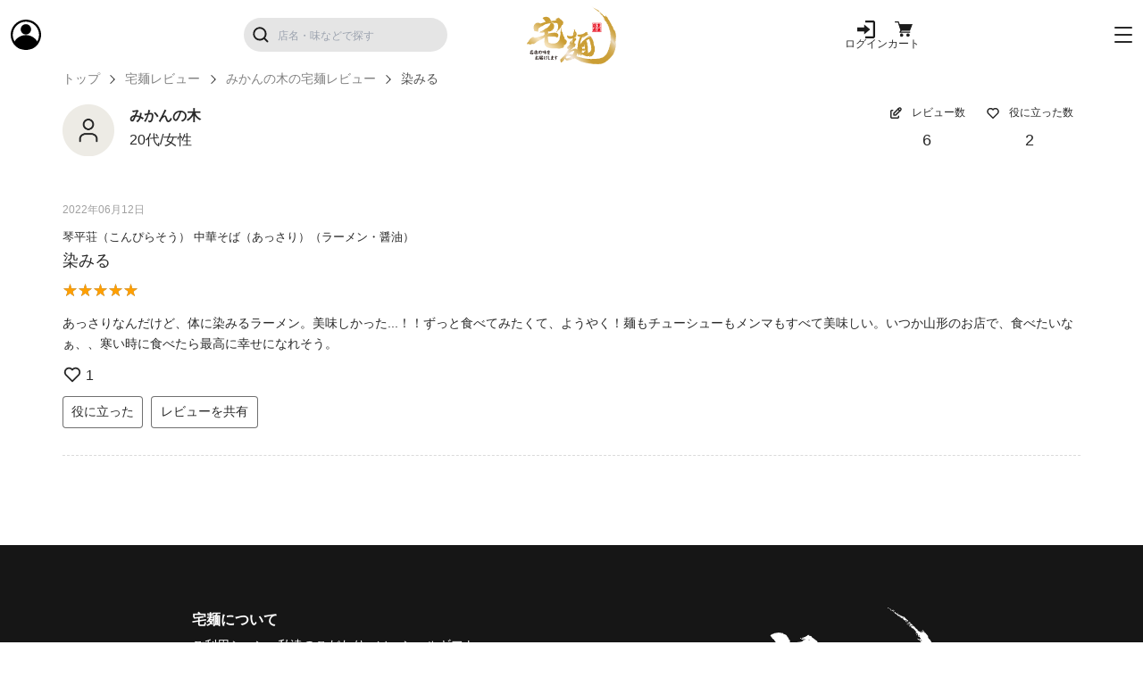

--- FILE ---
content_type: text/html; charset=utf-8
request_url: https://www.takumen.com/reviews/12336
body_size: 24831
content:
<!DOCTYPE html>
<html lang='ja'>
<head>
<meta content='text/html; charset=UTF-8' http-equiv='Content-Type'>
<meta content='width=device-width initial-scale:1' name='viewport'>
<title>「染みる」by みかんの木:琴平荘（こんぴらそう） 中華そば（あっさり） | 宅麺.com</title>
<meta content='琴平荘（こんぴらそう） 中華そば（あっさり）へのみかんの木さんの宅麺レビューです。' name='description'>
<meta name="csrf-param" content="authenticity_token" />
<meta name="csrf-token" content="1Ip_06SeWAmH0Ns6TWHDmZjataWJ3oF7MBelKppVmPm8JJkxjqm_uWC1upwP1SkqZGdUcnaCqZYcheVr0427Mg" />

<script src="https://d2dtt2tgvmlnxf.cloudfront.net/packs/js/application-24b246a076fdfc6b254b.js"></script>
<link rel="stylesheet" media="screen" href="https://d2dtt2tgvmlnxf.cloudfront.net/packs/css/application-ebc95df3.css" />
<script src="https://d2dtt2tgvmlnxf.cloudfront.net/packs/js/tailwind-8f58c1f9a258a994559c.js"></script>
<link rel="stylesheet" media="screen" href="https://d2dtt2tgvmlnxf.cloudfront.net/packs/css/tailwind-b16aa941.css" />
<script src="https://d2dtt2tgvmlnxf.cloudfront.net/packs/js/common-b1bda8d9d362f14d46ab.js"></script>
<script src="https://d2dtt2tgvmlnxf.cloudfront.net/packs/js/style-6a8095570f6eafb871c1.js"></script>
<link rel="stylesheet" media="screen" href="https://d2dtt2tgvmlnxf.cloudfront.net/packs/css/style-68c58b46.css" />

<!-- Google Tag Manager -->
<script>
  (function(w,d,s,l,i){w[l]=w[l]||[];w[l].push({'gtm.start':
  new Date().getTime(),event:'gtm.js'});var f=d.getElementsByTagName(s)[0],
  j=d.createElement(s),dl=l!='dataLayer'?'&l='+l:'';j.async=true;j.src=
  'https://www.googletagmanager.com/gtm.js?id='+i+dl;f.parentNode.insertBefore(j,f);
  })(window,document,'script','dataLayer','GTM-KJLCPP8');
</script>
<!-- End Google Tag Manager -->

<script async src='https://statics.a8.net/a8sales/a8sales.js'></script>

<meta content='「染みる」by みかんの木:琴平荘（こんぴらそう） 中華そば（あっさり） | 宅麺.com' property='og:title'>
<meta content='宅麺.com' property='og:site_name'>
<meta content='website' property='og:type'>
<meta content='琴平荘（こんぴらそう） 中華そば（あっさり）へのみかんの木さんの宅麺レビューです。' property='og:description'>
<meta content='https://www.takumen.com/reviews/12336' property='og:url'>
<meta content='https://d2dtt2tgvmlnxf.cloudfront.net/packs/media/images/common/takumen_ogp-19ccd1b3c2b89acb9775b007a9fa280c.png' property='og:image'>
<meta content='summary' name='twitter:card'>
<meta content='@taku_men' name='twitter:site'>
<meta content='289440154481312' property='fb:app_id'>
<meta content='https://www.facebook.com/takumen' property='article:publisher'>
<link href='https://d2dtt2tgvmlnxf.cloudfront.net/packs/media/images/common/apple-touch-icon-1c07ce68fc844ddfd3277fb3d1e9375f.png' rel='apple-touch-icon' sizes='180x180'>
<link href='/favicon.ico' rel='icon' type='image/x-icon'>

<!-- / topページの最大画像のみpreload -->
</head>
<body>
<!-- Google Tag Manager (noscript) -->
<noscript>
<iframe height='0' src='https://www.googletagmanager.com/ns.html?id=GTM-KJLCPP8' style='display:none;visibility:hidden' width='0'></iframe>
</noscript>
<!-- End Google Tag Manager (noscript) -->


<link as='style' href='https://cdn.jsdelivr.net/npm/notyf@3/notyf.min.css' onload='this.rel=&#39;stylesheet&#39;' rel='preload'>
<script async src='https://cdn.jsdelivr.net/npm/notyf@3/notyf.min.js'></script>
<!-- ▼ 共通 ▼ -->
<header class='header'>
<div class='header__wrapper'>
<div class='header-item'>
<a class='header-item__login' href='/users/sign_in'>
<img alt='マイページ' height='34' src='https://d2dtt2tgvmlnxf.cloudfront.net/packs/media/images/common/icon/icon-user-b-ff9780e4a54cc47876406931fc5e00c4.svg' width='34'>
</a>
</div>
<form class="header-item sp-order--1" action="/search" accept-charset="UTF-8" method="get"><div class='header-item__search'>
<button class='header-item__search__button' type='submit'>
<img alt='探す' height='18' src='https://d2dtt2tgvmlnxf.cloudfront.net/packs/media/images/common/icon/icon-search-b-351950a8c4d35e6f4f4350ed0f3d86b7.svg' width='18'>
</button>
<input type="hidden" name="genre" id="genre" value="keyword" autocomplete="off" />
<input type="text" name="keyword" id="keyword" class="header-item__search__input" placeholder="店名・味などで探す" />
</div>
</form><div class='header-item sp-order--2'>
<a class='header-item__logo' href='/'>
<img alt='宅麺ロゴ' height='34' src='https://d2dtt2tgvmlnxf.cloudfront.net/packs/media/images/common/logo/logo-221487997eb3ade3958b9997a862bd45.svg' width='34'>
</a>
</div>
<div class='header-item'>
<a class="header-item__icon pc" href="/users/sign_in"><img alt='ログイン' height='24' src='https://d2dtt2tgvmlnxf.cloudfront.net/packs/media/images/common/icon/icon-login-b-cb69f7249a328af71320d3f5cd1d8bbb.svg' width='24'>
<span class='header-item__icon-text'>ログイン</span>
</a><a class='header-item__icon cart' href='/carts'>
<img alt='カート' height='24' src='https://d2dtt2tgvmlnxf.cloudfront.net/packs/media/images/common/icon/icon-cart-b-916c840b9cd138c378afa496e1257049.svg' width='30'>
<span class='header-item__icon-text pc'>カート</span>
<span class='cart-amount' style='display: none;'>0</span>
</a>
</div>
<div class='header-item'>
<button class='open-nav-button relative'>
<div class='hamburger'>
<div class='hamburger-icon'></div>
<div class='hamburger-icon'></div>
<div class='hamburger-icon'></div>
</div>
</button>
</div>
</div>
</header>
<!-- グローバルナビゲーション -->
<nav class='global-nav' id='modal-nav'>
<div class='global-nav__wrapper'>
<ul class='global-nav__list'>
<li class='global-nav__item'>
<a class='global-nav__link icon icon-user' href='/users/sign_up'>会員登録</a>
</li>
<li class='global-nav__item'>
<a class='global-nav__link icon icon-login' href='/users/sign_in'>ログイン</a>
</li>
<li class='global-nav__item'>
<a class='global-nav__link' href='/brands'>宅麺ブランド</a>
</li>
<li class='global-nav__item'>
<a class='global-nav__link' href='/statics/about'>宅麺.comとは？</a>
</li>
<li class='global-nav__item'>
<a class='global-nav__link' href='/rankings'>ランキング</a>
</li>
<li class='global-nav__item'>
<a class='global-nav__link' href='/products/arrival'>入荷商品一覧</a>
</li>
<li class='global-nav__item'>
<a class='global-nav__link' href='/search'>条件から探す</a>
</li>
<li class='global-nav__item'>
<a class='global-nav__link' href='/shops'>お店から探す</a>
</li>
<li class='global-nav__item'>
<a class='global-nav__link' href='/features'>味・種類まとめ</a>
</li>
<li class='global-nav__item'>
<a class='global-nav__link' href='/statics/stores'>取り扱い店舗</a>
</li>
<li class='global-nav__item'>
<a class='global-nav__link' href='/premiums'>宅麺プレミアムメンバーシップ</a>
</li>
<li class='global-nav__item'>
<a class='global-nav__link' href='/magazines'>宅麺マガジン</a>
</li>
<li class='global-nav__item'>
<a class='global-nav__link' href='/reviews'>宅麺レビュー</a>
</li>
<li class='global-nav__item'>
<a class='global-nav__link' href='/news'>お知らせ</a>
</li>
<li class='global-nav__item'>
<a class='global-nav__link' href='https://support.takumen.com/hc/ja'>FAQ</a>
</li>
<li class='global-nav__item'>
<a class='global-nav__link' href='https://support.takumen.com/hc/ja/requests/new'>お問合せ</a>
</li>
</ul>
</div>
</nav>

<div class='mainnavi-overlay'></div>
<div id='main-area'>
<!-- / メールマガジンの再購読キャンペーン -->
<main class='c-main item-page'>
<div class='c-container'>
<ul class='breadcrumb'>
<li>
<a href='/'>トップ</a>
</li>
<li>
<a href="/reviews">宅麺レビュー</a>
</li>
<li>
<a href="/reviewers/3f8438ff-d3cd-4551-a75a-e9272315cc0c">みかんの木の宅麺レビュー</a>
</li>
<li>染みる</li>
</ul>
</div>
<div class='c-container'>
<!-- main-column -->
<div class='main-column reviewer-detail-container'>
<!-- 1item -->
<div class='review-list-area'>
<div class='reviewer-name c-flex-tab'>
<div>
<div class='reviewer-namearea c-flex-pc'>
<p>
<img width="58" height="58" src="https://d2dtt2tgvmlnxf.cloudfront.net/packs/media/images/review/reviewer-ico-image-c91409c2d3b8609b4f1de999aeb884d4.png" />
</p>
<div class='u-ml-10'>
<p class='u-tx-bold'>
<h1 style='font-size: 16px; font-weight: 700'>みかんの木</h1>
<!-- %img{:height => "24", :src => "./images/review/ico-reviewer-status-badge.svg", :width => "24"}/ -->
</p>
<div class='c-flex-pc'>
<p>20代/女性</p>
</div>
</div>
</div>
</div>
<div class='reviewer-name-right'>
<!-- .follow-btn.follow-btn-l -->
<!-- /  %a -->
<!-- /    フォロー -->
<!-- /    %img{:height => "24", :src => "./images/review/ico-follow-add-s.svg", :width => "24"}/ -->
<ul class='review-count-list c-flex-pc'>
<li>
<img width="16" height="16" src="https://d2dtt2tgvmlnxf.cloudfront.net/packs/media/images/review/ico-review-edit-s-26dddd3c2a316afbcceac25d1ce54025.svg" />
レビュー数
<span>
<a href="/reviewers/3f8438ff-d3cd-4551-a75a-e9272315cc0c/all">6</a>
</span>
</li>
<li>
<img width="16" height="16" src="https://d2dtt2tgvmlnxf.cloudfront.net/packs/media/images/review/ico-heart-s-1adae1a5a2f3a4111ddf6f2a596d15ce.svg" />
役に立った数
<span>2</span>
</li>
</ul>
</div>
</div>
</div>
</div>
<div class='main-column'>
<div class='contents-block' id='user-reviews'>
<article class='review-list-area u-mb-30'>
<p class='review-comment-date u-mb-10'>2022年06月12日</p>
<div class='detail-titlearea'>
<div class='detail-titlearea_left'>
<h2 class='review-comment-title u-tx-left'>
<span class='u-tx-normal'>
<a style="cursor: pointer;" href="/products/162">琴平荘（こんぴらそう） 中華そば（あっさり）（ラーメン・醤油）</a>
</span>
<a style="cursor: pointer;" href="/reviews/12336">染みる</a>
</h2>
</div>
<div class='detail-titlearea_right'>
<div class='ramen-statusbar-area'>
<div class='review-status-display c-flex-pc'>
<div class='c-flex-pc'>
<div class='star-rate-area'>
<div class='rate-wrap u-tx-or'>
<span class='rate rate5'></span>
</div>
</div>
</div>
</div>
</div>
</div>
</div>
<div class='review-comment-tx u-tx-left'>
<p>あっさりなんだけど、体に染みるラーメン。美味しかった...！！ずっと食べてみたくて、ようやく！麺もチューシューもメンマもすべて美味しい。いつか山形のお店で、食べたいなぁ、、寒い時に食べたら最高に幸せになれそう。</p>
</div>
<p class='review-favo'>
<img width="22" height="22" style="padding-bottom: 3px;" src="https://d2dtt2tgvmlnxf.cloudfront.net/packs/media/images/review/ico-review-heart-fbbc3e68c2b9031a4aaac37ca1d5997e.svg" />
<span id='user-review-likes-count-12336'>1</span>
</p>
<div class='text-left'>
<button class='like-button-need-login btn-small submit-btn bg-white-btn u-tx-black'>役に立った</button>
<button class='copy-review-btn submit-btn bg-white-btn u-tx-black' data-clipboard-text='https://www.takumen.com/reviews/12336' style='margin-left: 5px;'>レビューを共有</button>
</div>

</article>

</div>
</div>
</div>
</main>

</div>
<footer class='footer'>
<div class='footer__container'>
<div class='footer__col main'>
<!-- セクション1：宅麺について -->
<div class='footer__section'>
<p class='footer__section-title'>宅麺について</p>
<ul class='footer__list'>
<li class='footer__item'>
<a class='footer__link' href='/statics/guide'>ご利用シーン</a>
</li>
<li class='footer__item'>
<a class='footer__link' href='/statics/kodawari'>私達のこだわり</a>
</li>
<li class='footer__item'>
<a class='footer__link' href='/statics/social_gift'>ソーシャルギフト</a>
</li>
</ul>
</div>
<!-- セクション2：まとめ記事 -->
<div class='footer__section'>
<p class='footer__section-title'>解説まとめ記事から探す</p>
<ul class='footer__list'>
<li class='footer__item'>
<a class='footer__link' href='/features/syoyu-ramen'>人気醤油ラーメンまとめ</a>
</li>
<li class='footer__item'>
<a class='footer__link' href='/features/sio-ramen'>人気塩ラーメンまとめ</a>
</li>
<li class='footer__item'>
<a class='footer__link' href='/features/miso-ramen'>人気味噌ラーメンまとめ</a>
</li>
<li class='footer__item'>
<a class='footer__link' href='/features/tonkotsu-ramen'>人気豚骨ラーメンまとめ</a>
</li>
<li class='footer__item'>
<a class='footer__link' href='/features/gyokaitonkotsu-ramen'>人気魚介豚骨ラーメンまとめ</a>
</li>
<li class='footer__item'>
<a class='footer__link' href='/features/iekei-ramen'>人気家系ラーメンまとめ</a>
</li>
<li class='footer__item'>
<a class='footer__link' href='/features/tantanmen'>人気担々麺まとめ</a>
</li>
<li class='footer__item'>
<a class='footer__link' href='/features/toripaitan-ramen'>人気鶏白湯ラーメンまとめ</a>
</li>
<li class='footer__item'>
<a class='footer__link' href='/features/jiro-ramen'>人気インスパイア系ラーメンまとめ</a>
</li>
<li class='footer__item'>
<a class='footer__link' href='/features/syoyu-tsukemen'>人気醤油つけ麺まとめ</a>
</li>
<li class='footer__item'>
<a class='footer__link' href='/features/gyokaitonkotsu-tsukemen'>人気魚介豚骨つけ麺まとめ</a>
</li>
<li class='footer__item'>
<a class='footer__link' href='/features/kawaridane-tsukemen'>人気変わり種つけ麺まとめ</a>
</li>
</ul>
</div>
<!-- セクション3：カテゴリー -->
<div class='footer__section'>
<p class='footer__section-title'>カテゴリーから探す</p>
<ul class='footer__list'>
<li class='footer__item'>
<a class='footer__link' href='/search/category/ramen'>ラーメン</a>
</li>
<li class='footer__item'>
<a class='footer__link' href='/search/category/dipping'>つけ麺</a>
</li>
<li class='footer__item'>
<a class='footer__link' href='/search/category/no_soup'>まぜそば</a>
</li>
<li class='footer__item'>
<a class='footer__link' href='/search/category/inspire_ramen'>二郎インスパイア</a>
</li>
<li class='footer__item'>
<a class='footer__link' href='/search/category/inspire_no_soup'>二郎インスパイア汁なし</a>
</li>
<li class='footer__item'>
<a class='footer__link' href='/search/category/takumen_labo'>TAKUMEN LABO</a>
</li>
<li class='footer__item'>
<a class='footer__link' href='/search/category/curry'>カレー</a>
</li>
<li class='footer__item'>
<a class='footer__link' href='/search/category/other'>その他</a>
</li>
</ul>
</div>
<!-- セクション4：味別 -->
<div class='footer__section'>
<p class='footer__section-title'>味別</p>
<ul class='footer__list'>
<li class='footer__item'>
<a class='footer__link' href='/search/sauce/soy'>醤油</a>
</li>
<li class='footer__item'>
<a class='footer__link' href='/search/sauce/salt'>塩</a>
</li>
<li class='footer__item'>
<a class='footer__link' href='/search/sauce/miso'>味噌</a>
</li>
<li class='footer__item'>
<a class='footer__link' href='/search/sauce/tonkotsu'>豚骨</a>
</li>
<li class='footer__item'>
<a class='footer__link' href='/search/sauce/tonkotsu_soy'>豚骨醤油</a>
</li>
<li class='footer__item'>
<a class='footer__link' href='/search/sauce/seafood_tonkotsu'>魚介豚骨</a>
</li>
<li class='footer__item'>
<a class='footer__link' href='/search/sauce/niboshi'>煮干し</a>
</li>
<li class='footer__item'>
<a class='footer__link' href='/search/sauce/chicken'>鶏白湯</a>
</li>
<li class='footer__item'>
<a class='footer__link' href='/search/sauce/house'>家系</a>
</li>
<li class='footer__item'>
<a class='footer__link' href='/search/sauce/umakara'>旨辛</a>
</li>
<li class='footer__item'>
<a class='footer__link' href='/search/sauce/tantan'>担々麺</a>
</li>
<li class='footer__item'>
<a class='footer__link' href='/search/sauce/unique'>個性派</a>
</li>
<li class='footer__item'>
<a class='footer__link' href='/search/sauce/merchandise_sets'>グッズ・セット</a>
</li>
</ul>
</div>
<!-- セクション5：味わい -->
<div class='footer__section'>
<p class='footer__section-title'>味わい</p>
<ul class='footer__list'>
<li class='footer__item'>
<a class='footer__link' href='/search/taste/super_light'>超あっさり</a>
</li>
<li class='footer__item'>
<a class='footer__link' href='/search/taste/light'>あっさり</a>
</li>
<li class='footer__item'>
<a class='footer__link' href='/search/taste/medium'>普通</a>
</li>
<li class='footer__item'>
<a class='footer__link' href='/search/taste/heavy'>こってり</a>
</li>
<li class='footer__item'>
<a class='footer__link' href='/search/taste/super_heavy'>超こってり</a>
</li>
</ul>
</div>
<!-- セクション6：味の濃さ -->
<div class='footer__section'>
<p class='footer__section-title'>味の濃さ</p>
<ul class='footer__list'>
<li class='footer__item'>
<a class='footer__link' href='/search/shading/super_light'>超薄味</a>
</li>
<li class='footer__item'>
<a class='footer__link' href='/search/shading/light'>薄味</a>
</li>
<li class='footer__item'>
<a class='footer__link' href='/search/shading/medium'>普通</a>
</li>
<li class='footer__item'>
<a class='footer__link' href='/search/shading/heavy'>濃味</a>
</li>
<li class='footer__item'>
<a class='footer__link' href='/search/shading/super_heavy'>超濃味</a>
</li>
</ul>
</div>
<!-- セクション7：麺の太さ -->
<div class='footer__section'>
<p class='footer__section-title'>麺の太さ</p>
<ul class='footer__list'>
<li class='footer__item'>
<a class='footer__link' href='/search/noodle/super_thin'>超細麺</a>
</li>
<li class='footer__item'>
<a class='footer__link' href='/search/noodle/thin'>細麺</a>
</li>
<li class='footer__item'>
<a class='footer__link' href='/search/noodle/medium'>普通</a>
</li>
<li class='footer__item'>
<a class='footer__link' href='/search/noodle/thick'>太麺</a>
</li>
<li class='footer__item'>
<a class='footer__link' href='/search/noodle/super_thick'>超太麺</a>
</li>
</ul>
</div>
</div>
<div class='footer__col other'>
<a class='footer__logo' href='/'>
<img alt='宅麺ロゴ' src='https://d2dtt2tgvmlnxf.cloudfront.net/packs/media/images/common/logo/logo-w-8d8edc462664e2cb5899aec7c0cda5ef.svg'>
</a>
<!-- 利用規約など -->
<ul class='footer__terms'>
<li class='footer__terms-item'>
<a class='footer__terms-link' href='/statics/terms'>利用規約</a>
</li>
<li class='footer__terms-item'>
<a class='footer__terms-link' href='/statics/privacy'>プライバシーポリシー</a>
</li>
<li class='footer__terms-item'>
<a class='footer__terms-link' href='/statics/law'>特定商取引に関する法律に基づく表示</a>
</li>
<li class='footer__terms-item'>
<a class='footer__terms-link' href='https://support.takumen.com/hc/ja'>FAQ</a>
</li>
<li class='footer__terms-item'>
<a class='footer__terms-link' href='https://support.takumen.com/hc/ja/requests/new'>お問い合わせ</a>
</li>
</ul>
<!-- SNSリンク -->
<ul class='footer__sns'>
<li class='footer__sns-item'>
<a href='https://www.facebook.com/takumen'>
<img alt='Facebook' src='https://d2dtt2tgvmlnxf.cloudfront.net/packs/media/images/common/icon/icon-fb-w-735919648de8e1bc782952e361bd67e3.svg'>
</a>
</li>
<li class='footer__sns-item'>
<a href='https://x.com/taku_men'>
<img alt='Twitter' src='https://d2dtt2tgvmlnxf.cloudfront.net/packs/media/images/common/icon/icon-tw-w-79529fb569edccbdc92d4c6e01e40fc0.svg'>
</a>
</li>
<li class='footer__sns-item'>
<a href='https://www.instagram.com/takumen_insta/'>
<img alt='Instagram' src='https://d2dtt2tgvmlnxf.cloudfront.net/packs/media/images/common/icon/icon-ig-w-0140497e6baafb3b6de93c331690be77.svg'>
</a>
</li>
<li class='footer__sns-item'>
<a href='https://lin.ee/sCFyaoo'>
<img alt='LINE' src='https://d2dtt2tgvmlnxf.cloudfront.net/packs/media/images/common/icon/icon-line-w-bbf1b9fdb0acb2f013e6aa7a81aa041a.svg'>
</a>
</li>
</ul>
</div>
</div>
<!-- コピーライト -->
<div class='copyright'>
<small class='footer__copyright text-xs'>© Gourmet X Corp. All Right Reserved.</small>
</div>
</footer>

</body>
<script>
  //<![CDATA[
  var mySwiper = new Swiper('.top-mainimage',
  {
    navigation: {
      nextEl: ".swiper-button-next",
      prevEl: ".swiper-button-prev",
    },
    loop: true,
    loopAdditionalSlides: 1,
    slidesPerView: 1,
    spaceBetween: 15,
    centeredSlides: true,
    pagination:
    {
      el: '.swiper-pagination',
      clickable: true,
    },
    autoplay:
    {
      delay: 3000,
      disableOnInteraction: true
    },
    breakpoints:
    {
      767:
      {
        slidesPerView: 1,
        spaceBetween: 20
      }
    }
  })
  //]]>
</script>
<script>
  //<![CDATA[
  var swiper = new Swiper('.slider2',
  {
    navigation:
    {
      nextEl: '.slide2-next',
      prevEl: '.slide2-prev',
    },
    slidesPerView: 2,
    spaceBetween: 10,
    initialSlide: 2,
    loop: true,
    loopAdditionalSlides: 1,
    breakpoints:
    {
      767:
      {
        slidesPerView: 3,
        spaceBetween: 20
      },
      992:
      {
        slidesPerView: 4,
        spaceBetween: 20
      }
    }
  });
  var swiper = new Swiper('.slider3',
  {
    navigation:
    {
      nextEl: '.slide3-next',
      prevEl: '.slide3-prev',
    },
    slidesPerView: 2,
    spaceBetween: 10,
    initialSlide: 2,
    loop: true,
    breakpoints:
    {
      767:
      {
        slidesPerView: 3,
        spaceBetween: 20
      },
      992:
      {
        slidesPerView: 4,
        spaceBetween: 20
      }
    }
  });
  //]]>
</script>
<script>
  let tabsContainer = document.querySelector("#tabs");
  let secondTabsContainer = document.querySelectorAll(".second-tabs");
  
  let tabTogglers = tabsContainer.querySelectorAll("#tabs a");
  // let secondTabTogglers = secondTabsContainer.querySelectorAll("#second-tabs a");
  
  tabTogglers.forEach(function(toggler) {
    toggler.addEventListener("click", function(e) {
      e.preventDefault();
  
      let tabName = this.getAttribute("href");
  
      let tabContents = document.querySelector("#tab-contents");
  
      for (let i = 0; i < tabContents.children.length; i++) {
        
        tabTogglers[i].classList.remove("font-semibold", "border-[#E0D289]");  tabContents.children[i].classList.remove("hidden");
        if ("#" + tabContents.children[i].id === tabName) {
          continue;
        }
        tabContents.children[i].classList.add("hidden");
        
      }
      e.target.classList.add("font-semibold", "border-[#E0D289]");
    });
  });
  
  // 急上昇と売れ筋タブ
  secondTabsContainer.forEach(function(secondTabs) {
    let secondTabTogglers = secondTabs.querySelectorAll("a");
    secondTabTogglers.forEach(function(toggler) {
      toggler.addEventListener("click", function(e) {
        e.preventDefault();
  
        let tabName = this.getAttribute("href");
  
        let tabContents = toggler.closest("[class='animate-slide-in-fwd-center']").querySelector(".second-tab-contents");
  
        for (let i = 0; i < tabContents.children.length; i++) {
          
          secondTabTogglers[i].classList.remove("font-semibold", "bg-[#E0D289]/70", "bg-white");
          tabContents.children[i].classList.remove("hidden");
          if ("#" + tabContents.children[i].id === tabName) {
            continue;
          } else {
            secondTabTogglers[i].classList.add("bg-white");
          }
          tabContents.children[i].classList.add("hidden");
          
        }
        e.target.classList.add("font-semibold", "bg-[#E0D289]/70");
      });
    });
  });
</script>
<!-- / lighbox2の設定 -->
<script src='https://cdnjs.cloudflare.com/ajax/libs/lightbox2/2.11.4/js/lightbox.min.js' type='text/javascript'></script>
<script>
  lightbox.option({
    'resizeDuration': 200,
    'positionFromTop': 100
  })
</script>

<script src='https://cdn.jsdelivr.net/npm/clipboard@2.0.11/dist/clipboard.min.js'></script>
<!-- / レビューの共有ボタン -->
<script>
  $(function(){
    const shareReviewClipboard = new ClipboardJS('.copy-review-btn');
  
    const shareReviewBtns = document.querySelectorAll('.copy-review-btn');
  
    // Remove .tooptip class by mouseout
    for(let i=0;i<shareReviewBtns.length;i++){
        shareReviewBtns[i].addEventListener('mouseleave',clearReviewTooltip);
    }
  
    function clearReviewTooltip(e){
        e.currentTarget.setAttribute('class','copy-review-btn submit-btn bg-white-btn u-tx-black');
    }
    
    // Add .tooltip class when it's clicked
    function showReviewTooltip(elem){
        elem.setAttribute('class','copy-review-btn review-tooltip submit-btn bg-white-btn u-tx-black');
    }
    
    shareReviewClipboard.on('success', function(e) {
        showReviewTooltip(e.trigger);
    });
  });
</script>
<script>
  function setCookie(name, value, days) {
      var expires = "";
      if (days) {
          var date = new Date();
          date.setTime(date.getTime() + (days*24*60*60*1000));
          expires = "; expires=" + date.toUTCString();
      }
      document.cookie = name + "=" + (value || "")  + expires + "; path=/";
  }
  
  function hideResubscribeCampaign() {
    setCookie('resubscribe_campaign_flag', 'false', 90);
    $('#resubscribe-campaign').hide();
  }
</script>
</html>


--- FILE ---
content_type: text/css
request_url: https://d2dtt2tgvmlnxf.cloudfront.net/packs/css/tailwind-b16aa941.css
body_size: 5933
content:
/*
! tailwindcss v3.3.2 | MIT License | https://tailwindcss.com
*/*,:after,:before{box-sizing:border-box;border:0 solid #e5e7eb}:after,:before{--tw-content:""}html{line-height:1.5;-webkit-text-size-adjust:100%;-moz-tab-size:4;-o-tab-size:4;tab-size:4;font-family:ui-sans-serif,system-ui,-apple-system,BlinkMacSystemFont,Segoe UI,Roboto,Helvetica Neue,Arial,Noto Sans,sans-serif,Apple Color Emoji,Segoe UI Emoji,Segoe UI Symbol,Noto Color Emoji;font-feature-settings:normal;font-variation-settings:normal}body{margin:0;line-height:inherit}hr{height:0;color:inherit;border-top-width:1px}abbr:where([title]){-webkit-text-decoration:underline dotted;text-decoration:underline dotted}h1,h2,h3,h4,h5,h6{font-size:inherit;font-weight:inherit}a{color:inherit;text-decoration:inherit}b,strong{font-weight:bolder}code,kbd,pre,samp{font-family:ui-monospace,SFMono-Regular,Menlo,Monaco,Consolas,Liberation Mono,Courier New,monospace;font-size:1em}small{font-size:80%}sub,sup{font-size:75%;line-height:0;position:relative;vertical-align:baseline}sub{bottom:-.25em}sup{top:-.5em}table{text-indent:0;border-color:inherit;border-collapse:collapse}button,input,optgroup,select,textarea{font-family:inherit;font-size:100%;font-weight:inherit;line-height:inherit;color:inherit;margin:0;padding:0}button,select{text-transform:none}[type=button],[type=reset],[type=submit],button{-webkit-appearance:button;background-color:transparent;background-image:none}:-moz-focusring{outline:auto}:-moz-ui-invalid{box-shadow:none}progress{vertical-align:baseline}::-webkit-inner-spin-button,::-webkit-outer-spin-button{height:auto}[type=search]{-webkit-appearance:textfield;outline-offset:-2px}::-webkit-search-decoration{-webkit-appearance:none}::-webkit-file-upload-button{-webkit-appearance:button;font:inherit}summary{display:list-item}blockquote,dd,dl,figure,h1,h2,h3,h4,h5,h6,hr,p,pre{margin:0}fieldset{margin:0}fieldset,legend{padding:0}menu,ol,ul{list-style:none;margin:0;padding:0}textarea{resize:vertical}input::-moz-placeholder,textarea::-moz-placeholder{opacity:1;color:#9ca3af}input:-ms-input-placeholder,textarea:-ms-input-placeholder{opacity:1;color:#9ca3af}input::placeholder,textarea::placeholder{opacity:1;color:#9ca3af}[role=button],button{cursor:pointer}:disabled{cursor:default}audio,canvas,embed,iframe,img,object,svg,video{display:block;vertical-align:middle}img,video{max-width:100%;height:auto}[hidden]{display:none}img{display:unset;vertical-align:unset}*,:after,:before{--tw-border-spacing-x:0;--tw-border-spacing-y:0;--tw-translate-x:0;--tw-translate-y:0;--tw-rotate:0;--tw-skew-x:0;--tw-skew-y:0;--tw-scale-x:1;--tw-scale-y:1;--tw-scroll-snap-strictness:proximity;--tw-ring-offset-width:0px;--tw-ring-offset-color:#fff;--tw-ring-color:rgb(59 130 246/0.5);--tw-ring-offset-shadow:0 0 transparent;--tw-ring-shadow:0 0 transparent;--tw-shadow:0 0 transparent;--tw-shadow-colored:0 0 transparent}::-webkit-backdrop{--tw-border-spacing-x:0;--tw-border-spacing-y:0;--tw-translate-x:0;--tw-translate-y:0;--tw-rotate:0;--tw-skew-x:0;--tw-skew-y:0;--tw-scale-x:1;--tw-scale-y:1;--tw-scroll-snap-strictness:proximity;--tw-ring-offset-width:0px;--tw-ring-offset-color:#fff;--tw-ring-color:rgb(59 130 246/0.5);--tw-ring-offset-shadow:0 0 transparent;--tw-ring-shadow:0 0 transparent;--tw-shadow:0 0 transparent;--tw-shadow-colored:0 0 transparent}::backdrop{--tw-border-spacing-x:0;--tw-border-spacing-y:0;--tw-translate-x:0;--tw-translate-y:0;--tw-rotate:0;--tw-skew-x:0;--tw-skew-y:0;--tw-scale-x:1;--tw-scale-y:1;--tw-scroll-snap-strictness:proximity;--tw-ring-offset-width:0px;--tw-ring-offset-color:#fff;--tw-ring-color:rgb(59 130 246/0.5);--tw-ring-offset-shadow:0 0 transparent;--tw-ring-shadow:0 0 transparent;--tw-shadow:0 0 transparent;--tw-shadow-colored:0 0 transparent}.container{width:100%}@media (min-width:340px){.container{max-width:340px}}@media (min-width:480px){.container{max-width:480px}}@media (min-width:768px){.container{max-width:768px}}@media (min-width:992px){.container{max-width:992px}}@media (min-width:1200px){.container{max-width:1200px}}@media (min-width:1366px){.container{max-width:1366px}}.hamburger-icon{height:2px;width:20px;border-radius:.25rem;--tw-bg-opacity:1;background-color:rgb(41 41 41/var(--tw-bg-opacity))}.footer-list-wrap{margin-bottom:10px;text-align:left}@media (min-width:992px){.footer-list-wrap{margin-bottom:35px}}.footer-list{display:none;flex-wrap:wrap;padding-top:16px}@media (min-width:992px){.footer-list{display:flex;padding-top:0}}.footer-list-item{margin-left:14px;margin-bottom:6px;border-bottom-width:1px;border-color:rgb(153 153 153/.3);padding:7px 14px;font-size:1.4rem}@media (min-width:992px){.footer-list-item{margin-right:28px;margin-left:0;border-bottom-width:0;padding:0}}.footer-list-link{display:block;width:100%;--tw-text-opacity:1;color:rgb(41 41 41/var(--tw-text-opacity));-webkit-text-decoration-line:none;text-decoration-line:none}.footer-list-link:hover{--tw-text-opacity:1;color:rgb(203 107 70/var(--tw-text-opacity))}.footer-list-head{position:relative;border-bottom-width:1px;border-color:rgb(153 153 153/.7);padding-top:7.5px;padding-bottom:7.5px;padding-left:7.5px;font-size:15px;font-weight:600}.footer-list-head:after{position:absolute;right:5px;top:50%;display:inline-block;height:8px;width:12px;--tw-translate-y:-50%;transform:translate(var(--tw-translate-x),var(--tw-translate-y)) rotate(var(--tw-rotate)) skewX(var(--tw-skew-x)) skewY(var(--tw-skew-y)) scaleX(var(--tw-scale-x)) scaleY(var(--tw-scale-y));background-image:url(https://d2dtt2tgvmlnxf.cloudfront.net/packs/media/images/common/f-navi-arrow-c6032d39832c9760282c030966159dcc.svg);background-size:12px,8px;--tw-content:"";content:var(--tw-content)}@media (min-width:992px){.footer-list-head{margin-bottom:12px;border-bottom-width:0;padding:0}.footer-list-head:after{content:var(--tw-content);display:none}}.footer-terms-item{margin-left:26px;margin-right:26px;margin-bottom:13px;font-size:13px}@media (min-width:768px){.footer-terms-item{margin-top:0;margin-bottom:0}}.footer-terms-link{color:rgb(41 41 41/var(--tw-text-opacity))}.footer-terms-link,.footer-terms-link:hover{--tw-text-opacity:1;-webkit-text-decoration-line:none;text-decoration-line:none}.footer-terms-link:hover{color:rgb(203 107 70/var(--tw-text-opacity))}.button-bg-black{margin-top:24px;border-radius:4px;--tw-bg-opacity:1;background-color:rgb(41 41 41/var(--tw-bg-opacity));padding:16px 38px;--tw-text-opacity:1;color:rgb(255 255 255/var(--tw-text-opacity));transition-property:color,background-color,border-color,text-decoration-color,fill,stroke,opacity,box-shadow,transform,filter,-webkit-backdrop-filter;transition-property:color,background-color,border-color,fill,stroke,opacity,box-shadow,transform,filter,-webkit-text-decoration-color,-webkit-backdrop-filter;transition-property:color,background-color,border-color,text-decoration-color,fill,stroke,opacity,box-shadow,transform,filter,backdrop-filter;transition-property:color,background-color,border-color,text-decoration-color,fill,stroke,opacity,box-shadow,transform,filter,backdrop-filter,-webkit-text-decoration-color,-webkit-backdrop-filter;transition-property:color,background-color,border-color,text-decoration-color,fill,stroke,opacity,box-shadow,transform,filter,backdrop-filter,-webkit-backdrop-filter;transition-timing-function:cubic-bezier(.4,0,.2,1);transition-duration:.1s;transition-timing-function:cubic-bezier(.4,0,1,1)}.button-bg-black:hover{background-color:rgb(0 0 0/.7)}.accordion-category-item{border-radius:4px;--tw-bg-opacity:1;background-color:rgb(245 244 241/var(--tw-bg-opacity));padding-top:10px;padding-bottom:10px;text-align:center;font-size:1.4rem}.accordion-header{display:flex;height:47px;width:100%;align-items:center;--tw-bg-opacity:1;background-color:rgb(237 235 229/var(--tw-bg-opacity));padding:10px 16px;font-weight:600}.custom-search-arrow{position:absolute;top:10px;right:20px;--tw-rotate:0deg;--tw-text-opacity:1;color:rgb(255 255 255/var(--tw-text-opacity));transition-property:transform;transition-timing-function:cubic-bezier(.4,0,.2,1);transition-duration:.5s}.custom-search-arrow,.peer:checked~.custom-search-arrow{transform:translate(var(--tw-translate-x),var(--tw-translate-y)) rotate(var(--tw-rotate)) skewX(var(--tw-skew-x)) skewY(var(--tw-skew-y)) scaleX(var(--tw-scale-x)) scaleY(var(--tw-scale-y))}.peer:checked~.custom-search-arrow{--tw-rotate:180deg}.featured-tag{flex:none;border-radius:4px;--tw-bg-opacity:1;background-color:rgb(226 223 207/var(--tw-bg-opacity));padding:4px 8px;font-size:1.4rem;--tw-text-opacity:1;color:rgb(41 41 41/var(--tw-text-opacity));transition-property:opacity;transition-timing-function:cubic-bezier(.4,0,.2,1);transition-duration:.5s}.featured-tag:hover{opacity:.7}.ranking-tab{display:inline-block;border-top-left-radius:.5rem;border-top-right-radius:.5rem;border-bottom-width:3px;border-color:transparent;padding:1rem;transition-property:all;transition-timing-function:cubic-bezier(.4,0,.2,1);transition-duration:.3s}@media (min-width:992px){.ranking-tab:hover{--tw-border-opacity:1;border-color:rgb(209 213 219/var(--tw-border-opacity));--tw-text-opacity:1;color:rgb(75 85 99/var(--tw-text-opacity))}}.ranking-tab{-webkit-tap-highlight-color:rgba(0,0,0,0)}.square-action-button{display:flex;height:78px;width:105px;flex-direction:column;align-items:center;justify-content:center;grid-gap:4px;gap:4px;border-radius:.375rem;--tw-bg-opacity:1;background-color:rgb(237 235 229/var(--tw-bg-opacity));--tw-shadow:0 4px 6px -1px rgb(0 0 0/0.1),0 2px 4px -2px rgb(0 0 0/0.1);--tw-shadow-colored:0 4px 6px -1px var(--tw-shadow-color),0 2px 4px -2px var(--tw-shadow-color);box-shadow:0 0 transparent,0 0 transparent,var(--tw-shadow);box-shadow:var(--tw-ring-offset-shadow,0 0 transparent),var(--tw-ring-shadow,0 0 transparent),var(--tw-shadow)}@media (min-width:992px){.square-action-button{height:110px;width:148px}}.square-button-with-text{font-size:1.4rem;font-weight:600;--tw-text-opacity:1;color:rgb(41 41 41/var(--tw-text-opacity))}.member-rank{border-radius:2px;padding:4px 16px;font-size:1.4rem}.member-rank-bronze{background-color:rgb(203 107 70/var(--tw-bg-opacity))}.member-rank-bronze,.member-rank-silver{--tw-bg-opacity:1;--tw-text-opacity:1;color:rgb(255 255 255/var(--tw-text-opacity))}.member-rank-silver{background-color:rgb(174 174 174/var(--tw-bg-opacity))}.member-rank-gold{--tw-bg-opacity:1;background-color:rgb(239 207 100/var(--tw-bg-opacity));--tw-text-opacity:1;color:rgb(255 255 255/var(--tw-text-opacity))}.member-rank-platinum{--tw-bg-opacity:1;background-color:rgb(226 232 233/var(--tw-bg-opacity));--tw-text-opacity:1;color:rgb(153 153 153/var(--tw-text-opacity))}.card-price{margin-top:4px;font-size:1.4rem;font-weight:600}.card-price,.card-price-tax{text-align:right;--tw-text-opacity:1;color:rgb(41 41 41/var(--tw-text-opacity))}.card-price-tax{font-size:1rem}.ranking-head{min-height:54px}.ranking-head,.ranking-head-top{margin-bottom:4px;overflow:hidden;display:-webkit-box;-webkit-box-orient:vertical;-webkit-line-clamp:2;font-weight:700;--tw-text-opacity:1;color:rgb(41 41 41/var(--tw-text-opacity))}.ranking-head-top{margin-top:12px;font-size:2rem}.ranking-image{margin-bottom:.25rem;width:100%;-o-object-fit:cover;object-fit:cover}.ranking-image-top{margin-bottom:.25rem;aspect-ratio:4/3;width:100%}.ranking-card-link{flex-shrink:0;text-align:left;transition-property:color,background-color,border-color,text-decoration-color,fill,stroke,opacity,box-shadow,transform,filter,-webkit-backdrop-filter;transition-property:color,background-color,border-color,fill,stroke,opacity,box-shadow,transform,filter,-webkit-text-decoration-color,-webkit-backdrop-filter;transition-property:color,background-color,border-color,text-decoration-color,fill,stroke,opacity,box-shadow,transform,filter,backdrop-filter;transition-property:color,background-color,border-color,text-decoration-color,fill,stroke,opacity,box-shadow,transform,filter,backdrop-filter,-webkit-text-decoration-color,-webkit-backdrop-filter;transition-property:color,background-color,border-color,text-decoration-color,fill,stroke,opacity,box-shadow,transform,filter,backdrop-filter,-webkit-backdrop-filter;transition-timing-function:cubic-bezier(.4,0,.2,1);transition-duration:.1s;transition-timing-function:cubic-bezier(.4,0,1,1)}.ranking-card-link:hover{opacity:.7}.ranking-tab-trending{--tw-border-opacity:1;border-color:rgb(224 210 137/var(--tw-border-opacity));background-color:rgb(224 210 137/.7);font-weight:600}.ranking-tab-hot,.ranking-tab-trending{display:block;border-radius:4px;border-width:1px;padding:10px 16px;font-size:1.2rem}.ranking-tab-hot{border-color:rgb(224 210 137/.5)}.new-ramen-card,.ranking-tab-hot{--tw-bg-opacity:1;background-color:rgb(255 255 255/var(--tw-bg-opacity))}.new-ramen-card{max-width:130px;flex-shrink:0;text-align:left;transition-property:color,background-color,border-color,text-decoration-color,fill,stroke,opacity,box-shadow,transform,filter,-webkit-backdrop-filter;transition-property:color,background-color,border-color,fill,stroke,opacity,box-shadow,transform,filter,-webkit-text-decoration-color,-webkit-backdrop-filter;transition-property:color,background-color,border-color,text-decoration-color,fill,stroke,opacity,box-shadow,transform,filter,backdrop-filter;transition-property:color,background-color,border-color,text-decoration-color,fill,stroke,opacity,box-shadow,transform,filter,backdrop-filter,-webkit-text-decoration-color,-webkit-backdrop-filter;transition-property:color,background-color,border-color,text-decoration-color,fill,stroke,opacity,box-shadow,transform,filter,backdrop-filter,-webkit-backdrop-filter;transition-timing-function:cubic-bezier(.4,0,.2,1);transition-duration:.1s;transition-timing-function:cubic-bezier(.4,0,1,1)}.new-ramen-card:hover{opacity:.7}@media (min-width:992px){.new-ramen-card{max-width:173px}}.new-ramen-image{margin-bottom:.25rem;aspect-ratio:4/3}.new-ramen-head{margin-bottom:4px;min-height:54px;font-weight:700;color:rgb(41 41 41/var(--tw-text-opacity))}.new-ramen-body,.new-ramen-head{overflow:hidden;display:-webkit-box;-webkit-box-orient:vertical;-webkit-line-clamp:2;--tw-text-opacity:1}.new-ramen-body{font-size:1.2rem;color:rgb(112 112 112/var(--tw-text-opacity))}.new-ramen-price{margin-top:4px;text-align:right;font-size:1.4rem;font-weight:600;--tw-text-opacity:1;color:rgb(41 41 41/var(--tw-text-opacity))}.recommend-list{display:flex;grid-gap:15px;gap:15px;overflow-x:scroll;padding-bottom:8px}@media (min-width:992px){.recommend-list{grid-gap:20px;gap:20px;padding-bottom:0}}.recommend-card{max-width:130px;flex-shrink:0;--tw-bg-opacity:1;background-color:rgb(255 255 255/var(--tw-bg-opacity));text-align:left;transition-property:color,background-color,border-color,text-decoration-color,fill,stroke,opacity,box-shadow,transform,filter,-webkit-backdrop-filter;transition-property:color,background-color,border-color,fill,stroke,opacity,box-shadow,transform,filter,-webkit-text-decoration-color,-webkit-backdrop-filter;transition-property:color,background-color,border-color,text-decoration-color,fill,stroke,opacity,box-shadow,transform,filter,backdrop-filter;transition-property:color,background-color,border-color,text-decoration-color,fill,stroke,opacity,box-shadow,transform,filter,backdrop-filter,-webkit-text-decoration-color,-webkit-backdrop-filter;transition-property:color,background-color,border-color,text-decoration-color,fill,stroke,opacity,box-shadow,transform,filter,backdrop-filter,-webkit-backdrop-filter;transition-timing-function:cubic-bezier(.4,0,.2,1);transition-duration:.1s;transition-timing-function:cubic-bezier(.4,0,1,1)}.recommend-card:hover{opacity:.7}@media (min-width:992px){.recommend-card{max-width:173px}}.recommend-card-head{margin-bottom:4px;overflow:hidden;display:-webkit-box;-webkit-box-orient:vertical;-webkit-line-clamp:2;min-height:54px;font-weight:700;--tw-text-opacity:1;color:rgb(41 41 41/var(--tw-text-opacity))}.recommend-card-img{margin-bottom:.25rem;aspect-ratio:4/3}.magazine-card{display:flex;width:100%;grid-gap:8px;gap:8px;--tw-bg-opacity:1;background-color:rgb(255 255 255/var(--tw-bg-opacity));padding:8px 12px 8px 8px;--tw-drop-shadow:drop-shadow(0 2px 4px rgba(41,41,41,0.08));filter:var(--tw-blur) var(--tw-brightness) var(--tw-contrast) var(--tw-grayscale) var(--tw-hue-rotate) var(--tw-invert) var(--tw-saturate) var(--tw-sepia) var(--tw-drop-shadow)}@media (min-width:768px){.magazine-card{flex-shrink:0}}@media (min-width:992px){.magazine-card{max-width:none;flex-direction:row}}@media (min-width:1200px){.magazine-card{max-width:367px}}.magazine-image{height:95px;width:120px;-o-object-fit:cover;object-fit:cover;vertical-align:bottom}@media (min-width:768px){.magazine-image{height:105px;width:140px}}.tw-container{margin-left:auto;margin-right:auto;width:calc(100% - 30px);--tw-text-opacity:1;color:rgb(41 41 41/var(--tw-text-opacity))}@media (min-width:768px){.tw-container{width:calc(100% - 50px)}}@media (min-width:992px){.tw-container{width:calc(100% - 30px)}}@media (min-width:1200px){.tw-container{width:1140px}}.collapse{visibility:collapse}.fixed{position:fixed}.absolute{position:absolute}.relative{position:relative}.inset-0{inset:0}.inset-x-0{left:0;right:0}.bottom-1\/2{bottom:50%}.left-0{left:0}.left-\[10px\]{left:10px}.right-0{right:0}.right-\[-8px\]{right:-8px}.right-\[0px\]{right:0}.right-\[10px\]{right:10px}.top-0{top:0}.top-\[-40px\]{top:-40px}.top-\[-4px\]{top:-4px}.top-\[14px\]{top:14px}.top-\[8px\]{top:8px}.z-10{z-index:10}.z-\[77777\]{z-index:77777}.z-\[99999\]{z-index:99999}.mx-\[10px\]{margin-left:10px;margin-right:10px}.mx-auto{margin-left:auto;margin-right:auto}.my-0{margin-top:0;margin-bottom:0}.my-\[24px\]{margin-top:24px;margin-bottom:24px}.my-\[27px\]{margin-top:27px;margin-bottom:27px}.my-\[40px\]{margin-top:40px;margin-bottom:40px}.-mb-px{margin-bottom:-1px}.mb-3{margin-bottom:.75rem}.mb-4{margin-bottom:1rem}.mb-\[10px\]{margin-bottom:10px}.mb-\[16px\]{margin-bottom:16px}.mb-\[20px\]{margin-bottom:20px}.mb-\[24px\]{margin-bottom:24px}.mb-\[40px\]{margin-bottom:40px}.mb-\[46px\]{margin-bottom:46px}.mb-\[4px\]{margin-bottom:4px}.mb-\[8px\]{margin-bottom:8px}.ml-4{margin-left:1rem}.ml-\[8px\]{margin-left:8px}.mr-2{margin-right:.5rem}.mt-4{margin-top:1rem}.mt-\[-8px\]{margin-top:-8px}.mt-\[16px\]{margin-top:16px}.mt-\[20px\]{margin-top:20px}.mt-\[24px\]{margin-top:24px}.mt-\[32px\]{margin-top:32px}.mt-\[40px\]{margin-top:40px}.mt-\[46px\]{margin-top:46px}.line-clamp-2{-webkit-line-clamp:2}.line-clamp-2,.line-clamp-3{overflow:hidden;display:-webkit-box;-webkit-box-orient:vertical}.line-clamp-3{-webkit-line-clamp:3}.line-clamp-4{overflow:hidden;display:-webkit-box;-webkit-box-orient:vertical;-webkit-line-clamp:4}.block{display:block}.inline-block{display:inline-block}.flex{display:flex}.table{display:table}.grid{display:grid}.hidden{display:none}.aspect-\[1\/1\]{aspect-ratio:1/1}.h-\[10px\]{height:10px}.h-\[13px\]{height:13px}.h-\[16px\]{height:16px}.h-\[18px\]{height:18px}.h-\[211px\]{height:211px}.h-\[25px\]{height:25px}.h-\[26px\]{height:26px}.h-\[32px\]{height:32px}.h-\[36px\]{height:36px}.h-\[46px\]{height:46px}.h-\[47px\]{height:47px}.h-\[50px\]{height:50px}.h-\[62px\]{height:62px}.h-\[76px\]{height:76px}.h-full{height:100%}.max-h-0{max-height:0}.max-h-\[44px\]{max-height:44px}.max-h-\[600px\]{max-height:600px}.w-\[10px\]{width:10px}.w-\[120px\]{width:120px}.w-\[13px\]{width:13px}.w-\[16px\]{width:16px}.w-\[20px\]{width:20px}.w-\[246px\]{width:246px}.w-\[25px\]{width:25px}.w-\[26px\]{width:26px}.w-\[32px\]{width:32px}.w-\[36px\]{width:36px}.w-\[50px\]{width:50px}.w-\[70px\]{width:70px}.w-\[calc\(100\%_-_15px\)\]{width:calc(100% - 15px)}.w-\[calc\(100\%_-_30px\)\]{width:calc(100% - 30px)}.w-full{width:100%}.max-w-\[1140px\]{max-width:1140px}.max-w-\[176px\]{max-width:176px}.max-w-\[345px\]{max-width:345px}.max-w-\[500px\]{max-width:500px}.max-w-\[630px\]{max-width:630px}.max-w-\[685px\]{max-width:685px}.max-w-\[750px\]{max-width:750px}.max-w-\[calc\(100\%_-_30px\)\]{max-width:calc(100% - 30px)}.max-w-\[calc\(1140px_\+_15px\)\]{max-width:1155px}.max-w-\[calc\(1140px_\+_30px\)\]{max-width:1170px}.flex-none{flex:none}.shrink{flex-shrink:1}.shrink-0{flex-shrink:0}.grow{flex-grow:1}.border-collapse{border-collapse:collapse}.origin-center{transform-origin:center}.-translate-x-3\/4{--tw-translate-x:-75%}.-translate-x-3\/4,.translate-y-0{transform:translate(var(--tw-translate-x),var(--tw-translate-y)) rotate(var(--tw-rotate)) skewX(var(--tw-skew-x)) skewY(var(--tw-skew-y)) scaleX(var(--tw-scale-x)) scaleY(var(--tw-scale-y))}.translate-y-0{--tw-translate-y:0px}.translate-y-1\/2{--tw-translate-y:50%}.translate-y-1\/2,.translate-y-\[-62px\]{transform:translate(var(--tw-translate-x),var(--tw-translate-y)) rotate(var(--tw-rotate)) skewX(var(--tw-skew-x)) skewY(var(--tw-skew-y)) scaleX(var(--tw-scale-x)) scaleY(var(--tw-scale-y))}.translate-y-\[-62px\]{--tw-translate-y:-62px}.rotate-45{--tw-rotate:45deg}.rotate-45,.transform{transform:translate(var(--tw-translate-x),var(--tw-translate-y)) rotate(var(--tw-rotate)) skewX(var(--tw-skew-x)) skewY(var(--tw-skew-y)) scaleX(var(--tw-scale-x)) scaleY(var(--tw-scale-y))}@-webkit-keyframes slide-in-fwd-center{0%{transform:translateZ(-1400px);opacity:0}to{transform:translateZ(0);opacity:1}}@keyframes slide-in-fwd-center{0%{transform:translateZ(-1400px);opacity:0}to{transform:translateZ(0);opacity:1}}.animate-slide-in-fwd-center{-webkit-animation:slide-in-fwd-center .5s cubic-bezier(.25,.46,.45,.94) both;animation:slide-in-fwd-center .5s cubic-bezier(.25,.46,.45,.94) both}.cursor-pointer{cursor:pointer}.resize{resize:both}.grid-cols-2{grid-template-columns:repeat(2,minmax(0,1fr))}.flex-col{flex-direction:column}.flex-col-reverse{flex-direction:column-reverse}.flex-wrap{flex-wrap:wrap}.flex-nowrap{flex-wrap:nowrap}.items-start{align-items:flex-start}.items-center{align-items:center}.justify-start{justify-content:flex-start}.justify-center{justify-content:center}.justify-between{justify-content:space-between}.gap-4{grid-gap:1rem;gap:1rem}.gap-\[10px\]{grid-gap:10px;gap:10px}.gap-\[15px\]{grid-gap:15px;gap:15px}.gap-\[16px\]{grid-gap:16px;gap:16px}.gap-\[18px\]{grid-gap:18px;gap:18px}.gap-\[1px\]{grid-gap:1px;gap:1px}.gap-\[20px\]{grid-gap:20px;gap:20px}.gap-\[32px\]{grid-gap:32px;gap:32px}.gap-\[4px\]{grid-gap:4px;gap:4px}.gap-\[8px\]{grid-gap:8px;gap:8px}.space-y-\[24px\]>:not([hidden])~:not([hidden]){--tw-space-y-reverse:0;margin-top:calc(24px*(1 - var(--tw-space-y-reverse)));margin-bottom:calc(24px*var(--tw-space-y-reverse))}.self-center{align-self:center}.overflow-hidden{overflow:hidden}.overflow-x-scroll{overflow-x:scroll}.overflow-y-scroll{overflow-y:scroll}.overscroll-contain{-ms-scroll-chaining:none;overscroll-behavior:contain}.overscroll-y-contain{overscroll-behavior-y:contain}.rounded-\[40px\]{border-radius:40px}.rounded-\[4px\]{border-radius:4px}.rounded-\[6px\]{border-radius:6px}.rounded-full{border-radius:9999px}.rounded-lg{border-radius:.5rem}.rounded-md{border-radius:.375rem}.rounded-b-lg{border-bottom-right-radius:.5rem;border-bottom-left-radius:.5rem}.rounded-t-lg{border-top-left-radius:.5rem;border-top-right-radius:.5rem}.border-2{border-width:2px}.border-\[1px\]{border-width:1px}.border-b{border-bottom-width:1px}.border-r{border-right-width:1px}.border-t{border-top-width:1px}.border-\[\#E0D289\]{--tw-border-opacity:1;border-color:rgb(224 210 137/var(--tw-border-opacity))}.border-\[\#F5F4F1\]{--tw-border-opacity:1;border-color:rgb(245 244 241/var(--tw-border-opacity))}.border-black\/50{border-color:rgb(41 41 41/.5)}.border-white{--tw-border-opacity:1;border-color:rgb(255 255 255/var(--tw-border-opacity))}.bg-\[\#000000\]{--tw-bg-opacity:1;background-color:rgb(0 0 0/var(--tw-bg-opacity))}.bg-\[\#D32D25\]{--tw-bg-opacity:1;background-color:rgb(211 45 37/var(--tw-bg-opacity))}.bg-\[\#DADADA\]{--tw-bg-opacity:1;background-color:rgb(218 218 218/var(--tw-bg-opacity))}.bg-\[\#E0CD89\]\/\[0\.15\]{background-color:rgb(224 205 137/.15)}.bg-\[\#E0D289\]\/70{background-color:rgb(224 210 137/.7)}.bg-\[\#F4F4F4\]{--tw-bg-opacity:1;background-color:rgb(244 244 244/var(--tw-bg-opacity))}.bg-\[\#F5F4F1\]{--tw-bg-opacity:1;background-color:rgb(245 244 241/var(--tw-bg-opacity))}.bg-\[\#FAB667\]\/30{background-color:rgb(250 182 103/.3)}.bg-beige{--tw-bg-opacity:1;background-color:rgb(237 235 229/var(--tw-bg-opacity))}.bg-beige\/40{background-color:rgb(237 235 229/.4)}.bg-beige\/50{background-color:rgb(237 235 229/.5)}.bg-black\/70{background-color:rgb(41 41 41/.7)}.bg-gray-400{--tw-bg-opacity:1;background-color:rgb(156 163 175/var(--tw-bg-opacity))}.bg-green-500{--tw-bg-opacity:1;background-color:rgb(34 197 94/var(--tw-bg-opacity))}.bg-red-500{--tw-bg-opacity:1;background-color:rgb(239 68 68/var(--tw-bg-opacity))}.bg-transparent{background-color:transparent}.bg-tx-darkred{--tw-bg-opacity:1;background-color:rgb(174 0 0/var(--tw-bg-opacity))}.bg-white{--tw-bg-opacity:1;background-color:rgb(255 255 255/var(--tw-bg-opacity))}.bg-\[url\(\.\.\/images\/common\/ico-login\.svg\)\]{background-image:url(https://d2dtt2tgvmlnxf.cloudfront.net/packs/media/images/common/ico-login-611294ebdcb2bfa9cf5383a670f17145.svg)}.bg-\[url\(\.\.\/images\/common\/ico-mypage\.svg\)\]{background-image:url(https://d2dtt2tgvmlnxf.cloudfront.net/packs/media/images/common/ico-mypage-65f78ed57b6942e57b88f1d17fe9a9ff.svg)}.bg-\[url\(\.\.\/images\/common\/ico-user\.svg\)\]{background-image:url(https://d2dtt2tgvmlnxf.cloudfront.net/packs/media/images/common/ico-user-f1b19b93f7e0e48abb90dcde62deea7b.svg)}.bg-\[length\:24px\]{background-size:24px}.bg-\[length\:26px\]{background-size:26px}.bg-left{background-position:0}.bg-no-repeat{background-repeat:no-repeat}.object-cover{-o-object-fit:cover;object-fit:cover}.p-2{padding:.5rem}.p-6{padding:1.5rem}.p-\[15px\]{padding:15px}.p-\[16px\]{padding:16px}.p-\[8px\]{padding:8px}.px-\[14px\]{padding-left:14px;padding-right:14px}.px-\[15px\]{padding-left:15px;padding-right:15px}.px-\[16px\]{padding-left:16px;padding-right:16px}.px-\[38px\]{padding-left:38px;padding-right:38px}.px-\[48px\]{padding-left:48px;padding-right:48px}.px-\[8px\]{padding-left:8px;padding-right:8px}.py-1{padding-top:.25rem;padding-bottom:.25rem}.py-8{padding-top:2rem;padding-bottom:2rem}.py-\[16px\]{padding-top:16px;padding-bottom:16px}.py-\[20px\]{padding-top:20px;padding-bottom:20px}.py-\[24px\]{padding-top:24px;padding-bottom:24px}.py-\[40px\]{padding-top:40px;padding-bottom:40px}.py-\[4px\]{padding-top:4px;padding-bottom:4px}.py-\[8\.5px\]{padding-top:8.5px;padding-bottom:8.5px}.py-\[8px\]{padding-top:8px;padding-bottom:8px}.pb-\[15px\]{padding-bottom:15px}.pb-\[16px\]{padding-bottom:16px}.pb-\[40px\]{padding-bottom:40px}.pl-\[15px\]{padding-left:15px}.pl-\[16px\]{padding-left:16px}.pl-\[30px\]{padding-left:30px}.pr-4{padding-right:1rem}.pr-\[12px\]{padding-right:12px}.pr-\[15px\]{padding-right:15px}.pt-\[16px\]{padding-top:16px}.pt-\[54px\]{padding-top:54px}.pt-\[55px\]{padding-top:55px}.pt-\[8px\]{padding-top:8px}.text-left{text-align:left}.text-center{text-align:center}.text-right{text-align:right}.text-\[10px\]{font-size:10px}.text-\[20px\]{font-size:20px}.text-\[8px\]{font-size:8px}.text-lg{font-size:2rem}.text-sm{font-size:1.4rem}.text-xs{font-size:1.2rem}.text-xxl{font-size:2.8rem}.text-xxs{font-size:1rem}.font-bold{font-weight:700}.font-light{font-weight:300}.font-medium{font-weight:500}.font-semibold{font-weight:600}.leading-\[160\%\]{line-height:160%}.leading-\[22px\]{line-height:22px}.leading-none{line-height:1}.text-\[\#D32D25\]{--tw-text-opacity:1;color:rgb(211 45 37/var(--tw-text-opacity))}.text-black{--tw-text-opacity:1;color:rgb(41 41 41/var(--tw-text-opacity))}.text-black\/70{color:rgb(41 41 41/.7)}.text-gray70{--tw-text-opacity:1;color:rgb(112 112 112/var(--tw-text-opacity))}.text-tx-darkred{--tw-text-opacity:1;color:rgb(174 0 0/var(--tw-text-opacity))}.text-tx-link-blue{--tw-text-opacity:1;color:rgb(0 128 255/var(--tw-text-opacity))}.text-tx-link-or{--tw-text-opacity:1;color:rgb(203 107 70/var(--tw-text-opacity))}.text-white{--tw-text-opacity:1;color:rgb(255 255 255/var(--tw-text-opacity))}.opacity-0{opacity:0}.shadow-\[0px_7px_4px_-6px_rgba\(0\2c 0\2c 0\2c 0\.1\)\]{--tw-shadow:0px 7px 4px -6px rgba(0,0,0,0.1);--tw-shadow-colored:0px 7px 4px -6px var(--tw-shadow-color);box-shadow:0 0 transparent,0 0 transparent,var(--tw-shadow);box-shadow:var(--tw-ring-offset-shadow,0 0 transparent),var(--tw-ring-shadow,0 0 transparent),var(--tw-shadow)}.outline-none{outline:2px solid transparent;outline-offset:2px}.transition{transition-property:color,background-color,border-color,text-decoration-color,fill,stroke,opacity,box-shadow,transform,filter,-webkit-backdrop-filter;transition-property:color,background-color,border-color,fill,stroke,opacity,box-shadow,transform,filter,-webkit-text-decoration-color,-webkit-backdrop-filter;transition-property:color,background-color,border-color,text-decoration-color,fill,stroke,opacity,box-shadow,transform,filter,backdrop-filter;transition-property:color,background-color,border-color,text-decoration-color,fill,stroke,opacity,box-shadow,transform,filter,backdrop-filter,-webkit-text-decoration-color,-webkit-backdrop-filter;transition-property:color,background-color,border-color,text-decoration-color,fill,stroke,opacity,box-shadow,transform,filter,backdrop-filter,-webkit-backdrop-filter;transition-timing-function:cubic-bezier(.4,0,.2,1);transition-duration:.15s}.transition-all{transition-property:all;transition-timing-function:cubic-bezier(.4,0,.2,1);transition-duration:.15s}.transition-none{transition-property:none}.delay-200{transition-delay:.2s}.delay-300{transition-delay:.3s}.duration-100{transition-duration:.1s}.duration-\[800ms\]{transition-duration:.8s}.ease-in{transition-timing-function:cubic-bezier(.4,0,1,1)}input[type=text].header-search-box{height:100%;width:100%;border-width:1px;border-color:rgb(153 153 153/.5);padding:8.5px 12px 8.5px 16px;outline:2px solid transparent;outline-offset:2px}input[type=text].header-search-box:focus{--tw-border-opacity:1;border-color:rgb(41 41 41/var(--tw-border-opacity))}.hover\:bg-\[\#ffffff\]\/20:hover{background-color:rgb(255 255 255/.2)}.hover\:text-inherit:hover{color:inherit}.focus\:border-blue-500:focus{--tw-border-opacity:1;border-color:rgb(59 130 246/var(--tw-border-opacity))}.peer:checked~.peer-checked\:max-h-\[1500px\]{max-height:1500px}.peer:checked~.peer-checked\:max-h-\[700px\]{max-height:700px}@media (min-width:768px){.tab\:mx-auto{margin-left:auto;margin-right:auto}.tab\:my-0{margin-top:0;margin-bottom:0}.tab\:my-\[37px\]{margin-top:37px;margin-bottom:37px}.tab\:h-\[320px\]{height:320px}.tab\:w-\[calc\(100\%_-_50px\)\]{width:calc(100% - 50px)}.tab\:max-w-\[400px\]{max-width:400px}.tab\:flex-row{flex-direction:row}.tab\:flex-nowrap{flex-wrap:nowrap}.tab\:justify-center{justify-content:center}.tab\:px-\[30px\]{padding-left:30px;padding-right:30px}.tab\:text-center{text-align:center}}@media (min-width:992px){.pc\:my-\[72px\]{margin-top:72px;margin-bottom:72px}.pc\:mb-\[32px\]{margin-bottom:32px}.pc\:mb-\[72px\]{margin-bottom:72px}.pc\:mt-\[28px\]{margin-top:28px}.pc\:mt-\[32px\]{margin-top:32px}.pc\:mt-\[40px\]{margin-top:40px}.pc\:mt-\[72px\]{margin-top:72px}.pc\:line-clamp-1{overflow:hidden;display:-webkit-box;-webkit-box-orient:vertical;-webkit-line-clamp:1}.pc\:block{display:block}.pc\:flex{display:flex}.pc\:hidden{display:none}.pc\:w-1\/2{width:50%}.pc\:w-\[calc\(100\%_-_30px\)\]{width:calc(100% - 30px)}.pc\:w-half{width:50%}.pc\:min-w-\[510px\]{min-width:510px}.pc\:max-w-\[1140px\]{max-width:1140px}.pc\:max-w-\[173px\]{max-width:173px}.pc\:max-w-\[450px\]{max-width:450px}.pc\:grid-cols-3{grid-template-columns:repeat(3,minmax(0,1fr))}.pc\:grid-cols-4{grid-template-columns:repeat(4,minmax(0,1fr))}.pc\:flex-row{flex-direction:row}.pc\:gap-\[16px\]{grid-gap:16px;gap:16px}.pc\:gap-\[20px\]{grid-gap:20px;gap:20px}.pc\:gap-\[24px\]{grid-gap:24px;gap:24px}.pc\:gap-\[32px\]{grid-gap:32px;gap:32px}.pc\:p-0{padding:0}.pc\:p-\[24px\]{padding:24px}.pc\:px-\[15px\]{padding-left:15px;padding-right:15px}.pc\:px-\[60px\]{padding-left:60px;padding-right:60px}.pc\:py-\[16px\]{padding-top:16px;padding-bottom:16px}.pc\:py-\[56px\]{padding-top:56px;padding-bottom:56px}.pc\:py-\[72px\]{padding-top:72px;padding-bottom:72px}.pc\:pb-0{padding-bottom:0}.pc\:pb-\[72px\]{padding-bottom:72px}.pc\:pt-\[32px\]{padding-top:32px}.pc\:pt-\[85px\]{padding-top:85px}}@media (min-width:1200px){.pc_l\:w-\[1140px\]{width:1140px}.pc_l\:w-auto{width:auto}.pc_l\:max-w-\[570px\]{max-width:570px}}

--- FILE ---
content_type: image/svg+xml
request_url: https://d2dtt2tgvmlnxf.cloudfront.net/packs/media/images/common/icon/icon-fb-w-735919648de8e1bc782952e361bd67e3.svg
body_size: 754
content:
<svg width="29" height="30" viewBox="0 0 29 30" fill="none" xmlns="http://www.w3.org/2000/svg">
<g clip-path="url(#clip0_420_1040)">
<mask id="mask0_420_1040" style="mask-type:luminance" maskUnits="userSpaceOnUse" x="0" y="0" width="29" height="30">
<path d="M29 0H0V30H29V0Z" fill="white"/>
</mask>
<g mask="url(#mask0_420_1040)">
<path fill-rule="evenodd" clip-rule="evenodd" d="M16.439 23.6876V15.0316H19.395L19.817 11.6536H16.439V9.54364C16.439 8.59364 16.756 7.85464 18.128 7.85464H19.922V4.79364C19.5 4.79364 18.444 4.68764 17.283 4.68764C16.6955 4.64869 16.1065 4.73752 15.5566 4.94802C15.0067 5.15852 14.509 5.48568 14.0977 5.90699C13.6863 6.3283 13.3712 6.83374 13.1739 7.38851C12.9767 7.94329 12.902 8.53423 12.955 9.12064V11.6546H10V15.0326H12.956V23.6876H16.439Z" fill="white"/>
</g>
</g>
<defs>
<clipPath id="clip0_420_1040">
<rect width="29" height="30" fill="white"/>
</clipPath>
</defs>
</svg>


--- FILE ---
content_type: application/javascript
request_url: https://d2dtt2tgvmlnxf.cloudfront.net/packs/js/style-6a8095570f6eafb871c1.js
body_size: 13178
content:
!function(e){var o={};function a(i){if(o[i])return o[i].exports;var p=o[i]={i:i,l:!1,exports:{}};return e[i].call(p.exports,p,p.exports,a),p.l=!0,p.exports}a.m=e,a.c=o,a.d=function(e,o,i){a.o(e,o)||Object.defineProperty(e,o,{enumerable:!0,get:i})},a.r=function(e){"undefined"!==typeof Symbol&&Symbol.toStringTag&&Object.defineProperty(e,Symbol.toStringTag,{value:"Module"}),Object.defineProperty(e,"__esModule",{value:!0})},a.t=function(e,o){if(1&o&&(e=a(e)),8&o)return e;if(4&o&&"object"===typeof e&&e&&e.__esModule)return e;var i=Object.create(null);if(a.r(i),Object.defineProperty(i,"default",{enumerable:!0,value:e}),2&o&&"string"!=typeof e)for(var p in e)a.d(i,p,function(o){return e[o]}.bind(null,p));return i},a.n=function(e){var o=e&&e.__esModule?function(){return e.default}:function(){return e};return a.d(o,"a",o),o},a.o=function(e,o){return Object.prototype.hasOwnProperty.call(e,o)},a.p="https://d2dtt2tgvmlnxf.cloudfront.net/packs/",a(a.s=527)}([,,,,,,,,,,,,,,function(e,o,a){e.exports=a.p+"media/images/common/btn-notice-off-212d8adf082f95e750f54825a149db76.svg"},function(e,o,a){e.exports=a.p+"media/images/common/btn-favorite-off-c73c5710b122f2672d89821b9efa2786.svg"},,,,function(e,o,a){e.exports=a.p+"media/images/common/btn-notice-on-4817d1e64860b6506e7609bd306199e3.svg"},function(e,o,a){e.exports=a.p+"media/images/common/btn-favorite-on-815c956c84290f71db08ea56081e2f87.svg"},,,,,,,,,,,,,,,,,,,,,,,,,,,,,,,,,,,,,,,,,,,,,,,,,,,,,,,,,,,,,,function(e,o,a){e.exports=a.p+"media/images/common/line-787816db39dd2ccf13cc9a72d4e06cec.png"},function(e,o,a){e.exports=a.p+"media/images/common/logo-8aebce09f3b72a092670db0a4bc9c1dc.png"},function(e,o,a){e.exports=a.p+"media/images/log/log-graph-bg-005399f1e7427a355b34b8b9f376658c.png"},function(e,o,a){e.exports=a.p+"media/images/log/log-graph-hokkaido-c708703e0e748a2d761c472ce2e73b4d.png"},function(e,o,a){e.exports=a.p+"media/images/log/log-graph-tohoku-e801ad8c678c6cc25e13666283d5b191.png"},function(e,o,a){e.exports=a.p+"media/images/page/lp-line-bg-3e1c40c8e3809ddb90fce0d5a0a37496.png"},function(e,o,a){e.exports=a.p+"media/images/premium/premium-card-bg-9d2d2fa7a4144e26dc8199ddd7549910.png"},function(e,o,a){e.exports=a.p+"media/images/premium/premium_image-cac40ec2ba3ea5b553f048d3b643d0e4.png"},function(e,o,a){e.exports=a.p+"media/images/review/sample-photo2-b82537a6e22a8b4e6a816c5cbc42e447.png"},function(e,o,a){e.exports=a.p+"media/images/review/sample-photo3-12f81571e304771b04cc2f481f19da0e.png"},function(e,o,a){e.exports=a.p+"media/images/top/about-takumen-420619cdbdd07399eb260647c8c99983.jpg"},function(e,o,a){e.exports=a.p+"media/images/top/for-beginner-d32342ca9cbf894e71533705d2d4acaa.jpg"},function(e,o,a){e.exports=a.p+"media/images/top/mainimage01-1c4d310e21f7c35f55d0f39f59cafa3d.png"},function(e,o,a){e.exports=a.p+"media/images/top/mainimage02-7a606ecefed08b13cf82f0a68c8b25e9.png"},function(e,o,a){e.exports=a.p+"media/images/top/mainimage03-c06acaedc85b76a4e6d9772bf2666a6b.png"},,,,,,,,,,,,,,,,,,,,,,,,,,,,,,,,,,,,function(e,o,a){e.exports=a.p+"media/images/blog/bg-magazine-84f04745e04b30050e2f9b1e9b9e9e1c.jpg"},function(e,o,a){e.exports=a.p+"media/images/blog/cate-arrow-3397e051a6c7a7b25f3d023447f14f52.svg"},function(e,o,a){e.exports=a.p+"media/images/blog/photo-sample-0b4d0968b829024dfbaa4c9a34a207cc.jpg"},function(e,o,a){e.exports=a.p+"media/images/blog/sample-cover-30756f88a06a4408cf2232ccef247d22.jpg"},function(e,o,a){e.exports=a.p+"media/images/blog/sample-kodawari2-cb02ec0e1115bb6fbd38f96fc817281f.jpg"},function(e,o,a){e.exports=a.p+"media/images/cart/about-takumen-ea8bd291d9e98886c761cd12fae14ebf.png"},function(e,o,a){e.exports=a.p+"media/images/cart/credit-card-10a6272385a778f3c284e445cff60e70.png"},function(e,o,a){e.exports=a.p+"media/images/cart/insta-sample-f5523af243078cba57d3874a8e47cdce.jpg"},function(e,o,a){e.exports=a.p+"media/images/cart/kuroneko-daibiki-9c3cc7b7e182c7d9c9b22c05c7f6a672.png"},function(e,o,a){e.exports=a.p+"media/images/cart/rakuten-pay-1662ae430ba62c8fe30769c0e44e1005.png"},function(e,o,a){e.exports=a.p+"media/images/common/apple-7b452653e97f174548af63679f82ddf1.png"},function(e,o,a){e.exports=a.p+"media/images/common/apple-sign-in-8d7254215a664017221acfa5691e329e.png"},function(e,o,a){e.exports=a.p+"media/images/common/apple-touch-icon-1c07ce68fc844ddfd3277fb3d1e9375f.png"},function(e,o,a){e.exports=a.p+"media/images/common/arrow-red-25df2ea50e5d28feb83ef04324568f7d.svg"},function(e,o,a){e.exports=a.p+"media/images/common/card-arrow-735e04e6e6e9e4311260c619b3769707.svg"},function(e,o,a){e.exports=a.p+"media/images/common/f-navi-arrow-c6032d39832c9760282c030966159dcc.svg"},function(e,o,a){e.exports=a.p+"media/images/common/fb-f529a74c37f4fcc24a5c60e5b5534b03.svg"},function(e,o,a){e.exports=a.p+"media/images/common/heart-check-8c07d29b5ee7e4319d8e9331eed7a9d8.svg"},function(e,o,a){e.exports=a.p+"media/images/common/ico-apply-8cec3fc1af9cf4db8b0007ee7d6c3fb2.svg"},function(e,o,a){e.exports=a.p+"media/images/common/ico-bell-off-d1f5bdb59bcd6d091c4112d2bf15eff6.svg"},function(e,o,a){e.exports=a.p+"media/images/common/ico-bell-on-07aa4f7b0c3612e8ee703bb07ba26ffa.svg"},function(e,o,a){e.exports=a.p+"media/images/common/ico-btn-favorite-on-1838489482a689fb1347bead6ab1e07d.svg"},function(e,o,a){e.exports=a.p+"media/images/common/ico-btn-notice-off-58dce13c5e6a2fe77778d143d5a9df3a.svg"},function(e,o,a){e.exports=a.p+"media/images/common/ico-btn-notice-on-4817d1e64860b6506e7609bd306199e3.svg"},function(e,o,a){e.exports=a.p+"media/images/common/ico-cart-1bc4d95308a60b0e60d3f65d0e1d32c3.svg"},function(e,o,a){e.exports=a.p+"media/images/common/ico-cart-r-rounded-ffe26a271e6efa1452f9cfede6e18f20.svg"},function(e,o,a){e.exports=a.p+"media/images/common/ico-cart-w-f6bf98d211d32907fa33decc2fe26438.svg"},function(e,o,a){e.exports=a.p+"media/images/common/ico-cart-w-rounded-0b980ad8b7f06f3fc0b396178dbc4865.svg"},function(e,o,a){e.exports=a.p+"media/images/common/ico-caution-49cfb27e1e040f8a37ba7b72fd6dbcb3.svg"},function(e,o,a){e.exports=a.p+"media/images/common/ico-checked-7807b01749c630398f07faefe501f7a7.svg"},function(e,o,a){e.exports=a.p+"media/images/common/ico-crown-68746d9c4089a129602da1b6359d0066.svg"},function(e,o,a){e.exports=a.p+"media/images/common/ico-crown-black-5244f4251e11f648f627703c100f14bf.svg"},function(e,o,a){e.exports=a.p+"media/images/common/ico-crown-outline-c0cbf53d6f285398b5f394d4665f8b20.svg"},function(e,o,a){e.exports=a.p+"media/images/common/ico-gift-b1ea05968c43ed715128d1167dc57ad3.svg"},function(e,o,a){e.exports=a.p+"media/images/common/ico-insta-387b2cb676c45e0984173a62fedd85c8.svg"},function(e,o,a){e.exports=a.p+"media/images/common/ico-light-66de93a5325c213d9546779faca3002d.svg"},function(e,o,a){e.exports=a.p+"media/images/common/ico-like-4e6a057b66e898a2ab427567e965d05e.svg"},function(e,o,a){e.exports=a.p+"media/images/common/ico-like-on-8f2206096fc086767a19cf403b878c7a.svg"},function(e,o,a){e.exports=a.p+"media/images/common/ico-list-7a6120ef0c8f7d9a32f6c2a2be67abc0.svg"},function(e,o,a){e.exports=a.p+"media/images/common/ico-login-611294ebdcb2bfa9cf5383a670f17145.svg"},function(e,o,a){e.exports=a.p+"media/images/common/ico-logout-bd7a2dd555ee96eb64c8f209cd848f49.svg"},function(e,o,a){e.exports=a.p+"media/images/common/ico-lottery-b-9658ed61fa59d18accaff7b5381b20b0.svg"},function(e,o,a){e.exports=a.p+"media/images/common/ico-lottery-w-991ac7268fae00b1e0a039a2cea716dd.svg"},function(e,o,a){e.exports=a.p+"media/images/common/ico-lp-about-anywhere-6bea7c57a192484473e999f26f4e58b3.svg"},function(e,o,a){e.exports=a.p+"media/images/common/ico-lp-about-docu-df60f5bd1a25e3b723c745926b60e6eb.svg"},function(e,o,a){e.exports=a.p+"media/images/common/ico-lp-about-easy-bf8d917e7a6ea3d725e102af7c78fd49.svg"},function(e,o,a){e.exports=a.p+"media/images/common/ico-lp-about-frozen-7330eb7c97c59f18045df50ffa5ef3e5.svg"},function(e,o,a){e.exports=a.p+"media/images/common/ico-lp-about-soup-3abbb82daec8376c3ef4968c0056e6ef.svg"},function(e,o,a){e.exports=a.p+"media/images/common/ico-lp-ramen-cac04f9a41702d0e6e6cb0a9317a2d33.svg"},function(e,o,a){e.exports=a.p+"media/images/common/ico-lp-toggle-5744eff078c90e71c6d54eecc61c60c2.svg"},function(e,o,a){e.exports=a.p+"media/images/common/ico-magazine-028f52c6c269e16df6de335ce34a0cf2.svg"},function(e,o,a){e.exports=a.p+"media/images/common/ico-mypage-65f78ed57b6942e57b88f1d17fe9a9ff.svg"},function(e,o,a){e.exports=a.p+"media/images/common/ico-ramen-3811dec8301e6041d1292d27cb9df38d.svg"},function(e,o,a){e.exports=a.p+"media/images/common/ico-ramen-header-399eaa74d077eb6d3cbf021c38044eb4.svg"},function(e,o,a){e.exports=a.p+"media/images/common/ico-ramen-recommend-2a4c4c9095cb328a0c694f0ca137bc39.svg"},function(e,o,a){e.exports=a.p+"media/images/common/ico-rank-1-83ec624f7b12484bf49b41037f50503a.svg"},function(e,o,a){e.exports=a.p+"media/images/common/ico-rank-2-b2780cb1ca4b7050e79b3284593031d0.svg"},function(e,o,a){e.exports=a.p+"media/images/common/ico-rank-3-8286cdf3ecddee89ed1698a87b0c615d.svg"},function(e,o,a){e.exports=a.p+"media/images/common/ico-rank-4-02cc0773bb252d07db447932cb39d9df.svg"},function(e,o,a){e.exports=a.p+"media/images/common/ico-rank-5-c41814b949df927e70537aaddfae17f1.svg"},function(e,o,a){e.exports=a.p+"media/images/common/ico-resultchk-caf118c4a9c6c049aa1a7c18a729b319.svg"},function(e,o,a){e.exports=a.p+"media/images/common/ico-search-bc80a8bb719f5be2a446838f188a9ae2.svg"},function(e,o,a){e.exports=a.p+"media/images/common/ico-star-off-db48aa045aa2b0943965d974914d5b67.svg"},function(e,o,a){e.exports=a.p+"media/images/common/ico-star-on-64a1a5ca927781faada363a3e19ea8d5.svg"},function(e,o,a){e.exports=a.p+"media/images/common/ico-text-bubble-0ddb8484a794177e9643280626ec32e0.svg"},function(e,o,a){e.exports=a.p+"media/images/common/ico-thumbnail-70462d262af6365f1b581c52f652c132.svg"},function(e,o,a){e.exports=a.p+"media/images/common/ico-twitter-ae5bdfd313e2002ed38937954a5f9d09.svg"},function(e,o,a){e.exports=a.p+"media/images/common/ico-user-f1b19b93f7e0e48abb90dcde62deea7b.svg"},function(e,o,a){e.exports=a.p+"media/images/common/icon/icon-arrow-g-054b1768afad377eb6162933766e97c1.svg"},function(e,o,a){e.exports=a.p+"media/images/common/icon/icon-cart-b-916c840b9cd138c378afa496e1257049.svg"},function(e,o,a){e.exports=a.p+"media/images/common/icon/icon-dots-43a96786c84e292cf689c7b7e726ea06.svg"},function(e,o,a){e.exports=a.p+"media/images/common/icon/icon-fb-w-735919648de8e1bc782952e361bd67e3.svg"},function(e,o,a){e.exports=a.p+"media/images/common/icon/icon-ig-w-0140497e6baafb3b6de93c331690be77.svg"},function(e,o,a){e.exports=a.p+"media/images/common/icon/icon-line-w-bbf1b9fdb0acb2f013e6aa7a81aa041a.svg"},function(e,o,a){e.exports=a.p+"media/images/common/icon/icon-login-b-cb69f7249a328af71320d3f5cd1d8bbb.svg"},function(e,o,a){e.exports=a.p+"media/images/common/icon/icon-logout-b-e28b2f59dd09bff8e6cf9936b10d6461.svg"},function(e,o,a){e.exports=a.p+"media/images/common/icon/icon-search-b-351950a8c4d35e6f4f4350ed0f3d86b7.svg"},function(e,o,a){e.exports=a.p+"media/images/common/icon/icon-star-3dcd050ffb7990aa5139c9b65ae691fc.svg"},function(e,o,a){e.exports=a.p+"media/images/common/icon/icon-tw-w-79529fb569edccbdc92d4c6e01e40fc0.svg"},function(e,o,a){e.exports=a.p+"media/images/common/icon/icon-user-b-ff9780e4a54cc47876406931fc5e00c4.svg"},function(e,o,a){e.exports=a.p+"media/images/common/ig-72c468e1029064fcf90159a8d6c6b5b2.svg"},function(e,o,a){e.exports=a.p+"media/images/common/linkbtn-arrow-86f780feba82b3708a546191b786357c.svg"},function(e,o,a){e.exports=a.p+"media/images/common/logo-white-9a3844fb719b2af6c2833ad5921bd6c0.png"},function(e,o,a){e.exports=a.p+"media/images/common/logo/logo-221487997eb3ade3958b9997a862bd45.svg"},function(e,o,a){e.exports=a.p+"media/images/common/logo/logo-w-8d8edc462664e2cb5899aec7c0cda5ef.svg"},function(e,o,a){e.exports=a.p+"media/images/common/more-arrow-c2d6cf50a51fdb8d2319c7a6a3e0bc8c.svg"},function(e,o,a){e.exports=a.p+"media/images/common/more-arrow-w-69fa4bdf9098e4fc0819661b9be0eca4.svg"},function(e,o,a){e.exports=a.p+"media/images/common/pager-arrow-next-67c87287594a8aaa290187bc120d30ba.svg"},function(e,o,a){e.exports=a.p+"media/images/common/pager-arrow-prev-a70da0b5ab7d2365221e249aa6160ebc.svg"},function(e,o,a){e.exports=a.p+"media/images/common/pankuzu-arrow-66bc146563ed54abaee760bf9f9bc88d.svg"},function(e,o,a){e.exports=a.p+"media/images/common/rakuten-4e93f8e137f29d8e68d44d75ce0704e4.png"},function(e,o,a){e.exports=a.p+"media/images/common/select-arrow-22dc3b4dab906f07c07dfc5acdea2230.svg"},function(e,o,a){e.exports=a.p+"media/images/common/takumen_ogp-19ccd1b3c2b89acb9775b007a9fa280c.png"},function(e,o,a){e.exports=a.p+"media/images/common/tw-e0391bd118ce1f51d0830598e60fbbb0.svg"},function(e,o,a){e.exports=a.p+"media/images/log/log-count-04b360b98674d31b8b5b31a0fedf4d82.svg"},function(e,o,a){e.exports=a.p+"media/images/log/log-graph-icon-107e7f6f4fa0ee29d6b2bb34a1170cfa.svg"},function(e,o,a){e.exports=a.p+"media/images/log/log-graph-kanto-73f5512778ab3c7e488923d139cf06bf.svg"},function(e,o,a){e.exports=a.p+"media/images/log/log-graph-kinki-96761f38feef8bec64ec7d1140466eeb.svg"},function(e,o,a){e.exports=a.p+"media/images/log/log-graph-kyusyu-3a8ec573c5f9f05624f45db5201264ad.svg"},function(e,o,a){e.exports=a.p+"media/images/log/log-graph-on-b17867b6eeb2d79a64f66e3472b57733.svg"},function(e,o,a){e.exports=a.p+"media/images/log/log-graph-sikoku-a7ce5c895e21646d397ef72e7f5488df.svg"},function(e,o,a){e.exports=a.p+"media/images/log/log-graph-tyubu-118d74b15b715f55fcdb1845cd2b926c.svg"},function(e,o,a){e.exports=a.p+"media/images/log/log-graph-tyugoku-87a7c741dd7b00a2dd8fb39993976224.svg"},function(e,o,a){e.exports=a.p+"media/images/log/log-height-856f3e61f0a5deb0b2a1f034b0030f7f.svg"},function(e,o,a){e.exports=a.p+"media/images/log/log-icon-5d55b3a9abb6ca5f680eada77b136f78.svg"},function(e,o,a){e.exports=a.p+"media/images/log/log-map-ca0db474b4eef64d58e4f08df8331855.svg"},function(e,o,a){e.exports=a.p+"media/images/log/log-title-icon-acddbeaca436f542a2cd52b815e7bea6.svg"},function(e,o,a){e.exports=a.p+"media/images/log/log-weight-a4c839860fb948a02522e60ef475dc1c.svg"},function(e,o,a){e.exports=a.p+"media/images/mail/all-item-btn-3ce403b0b2121e32ea2f54e3de8ccd9d.png"},function(e,o,a){e.exports=a.p+"media/images/mail/head-image-b1c03e124475c292d13e0f83fe719873.png"},function(e,o,a){e.exports=a.p+"media/images/mail/ico-line-8e3e517c60b6847cb6756c55b13969d0.png"},function(e,o,a){e.exports=a.p+"media/images/mail/ico-twitter-10eb7340b320a12fa80bcda5c5cc1b8d.png"},function(e,o,a){e.exports=a.p+"media/images/mail/more-item-btn-3c441fded4d665b0d5ae15f51c072c26.png"},function(e,o,a){e.exports=a.p+"media/images/mail/photo_sample-8e2ae71332c1c71a3007a5b5bed89082.jpg"},function(e,o,a){e.exports=a.p+"media/images/mail/select-item-btn-d0a44b56687fd3e3faee13de0a7bfb6f.png"},function(e,o,a){e.exports=a.p+"media/images/page/about01-a473427485e682b53b11d224d5445360.jpg"},function(e,o,a){e.exports=a.p+"media/images/page/about02-8fef5f8eecf7ecb0d9e608286c78a161.jpg"},function(e,o,a){e.exports=a.p+"media/images/page/about03-5d3387daf231f0f407c804035ad24775.jpg"},function(e,o,a){e.exports=a.p+"media/images/page/add-circle-line-7d50ecb75d0e1a1540264a3023c08e2c.svg"},function(e,o,a){e.exports=a.p+"media/images/page/card-link-img-869f43d0678448ada48bdecc143c6d92.jpg"},function(e,o,a){e.exports=a.p+"media/images/page/congratulation-tx-2323027adb06fc82e08a11a8e40ab5d6.png"},function(e,o,a){e.exports=a.p+"media/images/page/congratulation-tx2-6dd63fa106e7747f9a7cd8fc27367af1.png"},function(e,o,a){e.exports=a.p+"media/images/page/featurelp-main-catch-image-0317dbbe619997b0e0725788bb46e8f6.png"},function(e,o,a){e.exports=a.p+"media/images/page/gift-about-05090cab98377bcbbb48d2b492142c07.jpg"},function(e,o,a){e.exports=a.p+"media/images/page/gift-flow01-09b5d60b25d8b05484be69178e2fb60d.jpg"},function(e,o,a){e.exports=a.p+"media/images/page/gift-flow02-08211d201514d1fcd8ed2825d2126c3f.jpg"},function(e,o,a){e.exports=a.p+"media/images/page/gift-flow03-d89fc38b95fce745da6e760a4286f51b.jpg"},function(e,o,a){e.exports=a.p+"media/images/page/gift-flow04-f5e3c7ee14c443f1fd784802e7ef72b5.jpg"},function(e,o,a){e.exports=a.p+"media/images/page/ico_medal1-784c871b9b06254c8253af57af2b62a9.svg"},function(e,o,a){e.exports=a.p+"media/images/page/ico_medal2-fb8c4162b70badf5db1af889766f1d26.svg"},function(e,o,a){e.exports=a.p+"media/images/page/ico_medal3-94b8f11432551a30203a0516e5f742d5.svg"},function(e,o,a){e.exports=a.p+"media/images/page/ico_medal4-dfc6414947774fd546e0af794ca94d42.svg"},function(e,o,a){e.exports=a.p+"media/images/page/kodawari01-d769acca67dc9308d65a8d9ed947fde8.jpg"},function(e,o,a){e.exports=a.p+"media/images/page/kodawari02-a67fe8a52e61059e10678097771a92d1.jpg"},function(e,o,a){e.exports=a.p+"media/images/page/kodawari03-46dbce99ff3a8cc757f5fd3d4ed7d395.jpg"},function(e,o,a){e.exports=a.p+"media/images/page/kodawari1_sample-03efac077ec450edd75b0a260a211639.jpg"},function(e,o,a){e.exports=a.p+"media/images/page/labo-01-d0e97164a21b6b5f89cd531d906a07f4.webp"},function(e,o,a){e.exports=a.p+"media/images/page/labo-02-e908b30f6e8aa1b66085a6e92993ea80.webp"},function(e,o,a){e.exports=a.p+"media/images/page/labo-03-4438f0b0e75776c8f2ca9e960a00fa2b.webp"},function(e,o,a){e.exports=a.p+"media/images/page/labo-04-ad4d3b35c8e0ff58457fd12239e4ac0d.webp"},function(e,o,a){e.exports=a.p+"media/images/page/labo-logo-880a09f96aaebb1bc0ee4358bd458055.svg"},function(e,o,a){e.exports=a.p+"media/images/page/lottery_sample_photo_middle-33b3e5c0291d776350bc7b1a1b475033.jpg"},function(e,o,a){e.exports=a.p+"media/images/page/lp-sample_large-b4fdf3c2cdd6ea835a624c60c458a0f4.jpg"},function(e,o,a){e.exports=a.p+"media/images/page/lp-sample_large2-8ed1df5407249e1ae7b95d9aa753d96b.jpg"},function(e,o,a){e.exports=a.p+"media/images/page/lp-sample_large3-fc87ef5aaedbc42153e673f2e23f8140.jpg"},function(e,o,a){e.exports=a.p+"media/images/page/lp-sample_large4-41e098d9401f51010ef84c5f0bb05338.jpg"},function(e,o,a){e.exports=a.p+"media/images/page/lp-sample_large5-530ea3f3ca58a6bb216415857471d31f.jpg"},function(e,o,a){e.exports=a.p+"media/images/page/lp-sample_large6-b70dbae8dfb85eec65963ed24de91e21.jpg"},function(e,o,a){e.exports=a.p+"media/images/page/photo_large-b3c6428f224be7ca1083a8877e2f98c4.jpg"},function(e,o,a){e.exports=a.p+"media/images/page/photo_manager-c50ccccf7cd067486e21128354169716.jpg"},function(e,o,a){e.exports=a.p+"media/images/page/photo_s1-4edf1df7222310c799ffcab502053110.jpg"},function(e,o,a){e.exports=a.p+"media/images/page/photo_s2-c27a59e4885d32f0bc9782c7e44fe323.jpg"},function(e,o,a){e.exports=a.p+"media/images/page/photo_s3-396b55c1a9919bc40e3269e5ec14a349.jpg"},function(e,o,a){e.exports=a.p+"media/images/page/photo_s4-9117e05ae9ab3b70603096cd3be58b5c.jpg"},function(e,o,a){e.exports=a.p+"media/images/page/photo_sample-l-a512b4752dbc313076d3f5d067f3fcfd.jpg"},function(e,o,a){e.exports=a.p+"media/images/page/photo_sample-m-5bcc2511190948f9cca57d4fd61fbec3.jpg"},function(e,o,a){e.exports=a.p+"media/images/page/photo_sample2-m-d4035296846832a83f481d3e29bbdead.jpg"},function(e,o,a){e.exports=a.p+"media/images/page/pickup-sample-6a6821d26cc1b238fcf8f8cf13706d01.jpg"},function(e,o,a){e.exports=a.p+"media/images/page/scene01-7461052ef380ea7a94a17de8099f440c.jpg"},function(e,o,a){e.exports=a.p+"media/images/page/scene02-ccba471d69613bd625d822c5da745ff2.jpg"},function(e,o,a){e.exports=a.p+"media/images/page/scene03-f20492237b30d844f06be7811d14e93e.jpg"},function(e,o,a){e.exports=a.p+"media/images/page/scene04-b44bb7a8a954a5031b10e0385c6a5061.jpg"},function(e,o,a){e.exports=a.p+"media/images/page/scene05-6e8f54bf2fd6c6d672205d87d78e5bc4.jpg"},function(e,o,a){e.exports=a.p+"media/images/page/scene06-cb3be6bc34ae308031aeffed90177d1b.jpg"},function(e,o,a){e.exports=a.p+"media/images/page/scene07-ecd0294a1d1ab50ae9b0db64eec666a3.jpg"},function(e,o,a){e.exports=a.p+"media/images/page/shop-logo-00669e3560e889a6ad2cc66def567ae0.png"},function(e,o,a){e.exports=a.p+"media/images/page/shopping-ico-cart-f6bf98d211d32907fa33decc2fe26438.svg"},function(e,o,a){e.exports=a.p+"media/images/page/sorry-tx-d62784bfb34a63f96e919a6edf7f88ca.png"},function(e,o,a){e.exports=a.p+"media/images/page/sorry-tx2-08c7277f5ca21d25449c09772284855f.png"},function(e,o,a){e.exports=a.p+"media/images/page/yahoo-wallet-1eb41f6d8e8205c8f7126cb0833861e2.png"},function(e,o,a){e.exports=a.p+"media/images/premium/andmore-image-0506e2f638f59c115ceeaa8a9770fc54.jpg"},function(e,o,a){e.exports=a.p+"media/images/premium/close-circle-991df298a4229de7fcc0cab44f1e3fd0.svg"},function(e,o,a){e.exports=a.p+"media/images/premium/fujimaru-logo-0ddb63a8ec323804371a4e7a9fb6cecd.png"},function(e,o,a){e.exports=a.p+"media/images/premium/help-circle-a5c74c4666585c4019916e2fd58cc7d6.svg"},function(e,o,a){e.exports=a.p+"media/images/premium/plan-point-cbc03de8577fd0df2ec2f52815be72c1.svg"},function(e,o,a){e.exports=a.p+"media/images/premium/premium-card-logo-8a4d587d5578a15b4dab1c66d325f069.svg"},function(e,o,a){e.exports=a.p+"media/images/premium/premium-card-po-lb-a4fdb78aebd987d2854531f98c49885f.svg"},function(e,o,a){e.exports=a.p+"media/images/premium/premium-card-po-lt-ff016d537a8aaa7ce925c096d3a577a8.svg"},function(e,o,a){e.exports=a.p+"media/images/premium/premium-card-po-rb-938c653418417389c5bb22cfcff1bcd8.svg"},function(e,o,a){e.exports=a.p+"media/images/premium/premium-card-po-rt-248aea02ab11da267db63bd36b7035b0.svg"},function(e,o,a){e.exports=a.p+"media/images/premium/premium-dard-logo-8a4d587d5578a15b4dab1c66d325f069.svg"},function(e,o,a){e.exports=a.p+"media/images/premium/premium-frame-163a355870e8355331de186c384915a1.svg"},function(e,o,a){e.exports=a.p+"media/images/premium/premium-kaishi-title-1ea2c1b8152eb73a42781c53221fe911.svg"},function(e,o,a){e.exports=a.p+"media/images/premium/premium-logo-8481f5d81aed5a667f2da383e99244d7.svg"},function(e,o,a){e.exports=a.p+"media/images/premium/premium-main-71f1752977cb150305dffce6e6c2a88c.jpg"},function(e,o,a){e.exports=a.p+"media/images/premium/premium-main_sp-459a0eaab10ed845823c61c31a32da9a.jpg"},function(e,o,a){e.exports=a.p+"media/images/premium/premium-nextday-title-cd955f7347c9a2313f69c0e921b8d1a8.svg"},function(e,o,a){e.exports=a.p+"media/images/premium/premium-plan-tx-0106a0255619dfcb5226a23a22571f71.svg"},function(e,o,a){e.exports=a.p+"media/images/premium/premium/Property 1=plan-point-cbc03de8577fd0df2ec2f52815be72c1.svg"},function(e,o,a){e.exports=a.p+"media/images/premium/premium_sample-6f649a105c66c0f070e4ffaebf20f19d.jpg"},function(e,o,a){e.exports=a.p+"media/images/premium/premium_top-b220def74565875a643d328516378943.png"},function(e,o,a){e.exports=a.p+"media/images/premium/sample-758d16565b74e39ca02236f352f2e4c4.jpg"},function(e,o,a){e.exports=a.p+"media/images/review/ico-crown-1-c7050bd3e74971bbb59905a6cc81e43e.svg"},function(e,o,a){e.exports=a.p+"media/images/review/ico-crown-2-255e9ee3cb49cff4e34e325d0c035906.svg"},function(e,o,a){e.exports=a.p+"media/images/review/ico-crown-3-54a2857d5d86aac604d02bc5232e2f65.svg"},function(e,o,a){e.exports=a.p+"media/images/review/ico-crown-4-46d500a27ff69871c86a2e9fb41b3d81.svg"},function(e,o,a){e.exports=a.p+"media/images/review/ico-crown-s-d60d2507c514198cc5be65315881e244.svg"},function(e,o,a){e.exports=a.p+"media/images/review/ico-follow-add-s-8b11610c4ff140f2ab54d40701d77499.svg"},function(e,o,a){e.exports=a.p+"media/images/review/ico-follow-s-8b11610c4ff140f2ab54d40701d77499.svg"},function(e,o,a){e.exports=a.p+"media/images/review/ico-heart-s-1adae1a5a2f3a4111ddf6f2a596d15ce.svg"},function(e,o,a){e.exports=a.p+"media/images/review/ico-human-6d2dceb157b995f2d8860837cba76798.svg"},function(e,o,a){e.exports=a.p+"media/images/review/ico-human-s-20c42d42d2ed09eaa531ce227ebb19bb.svg"},function(e,o,a){e.exports=a.p+"media/images/review/ico-new-review-6f5d2eec623f2aea10a56b6ab0934142.svg"},function(e,o,a){e.exports=a.p+"media/images/review/ico-review-badge-a1f48f84131da9634337071a1df67dba.svg"},function(e,o,a){e.exports=a.p+"media/images/review/ico-review-crown-a0af63b88790b31cae79cb9095bd93b2.svg"},function(e,o,a){e.exports=a.p+"media/images/review/ico-review-edit-129337176b22b89e015a478e5a9d8373.svg"},function(e,o,a){e.exports=a.p+"media/images/review/ico-review-edit-s-26dddd3c2a316afbcceac25d1ce54025.svg"},function(e,o,a){e.exports=a.p+"media/images/review/ico-review-heart-fbbc3e68c2b9031a4aaac37ca1d5997e.svg"},function(e,o,a){e.exports=a.p+"media/images/review/ico-review-heart-add-b9a737808ef783131352bec7faac24bf.svg"},function(e,o,a){e.exports=a.p+"media/images/review/ico-review-upload-a70ecced2163e69d0d26ed9808d4a67a.svg"},function(e,o,a){e.exports=a.p+"media/images/review/ico-reviewer-f7aadba46dffb73a921fabe8a44f60da.svg"},function(e,o,a){e.exports=a.p+"media/images/review/ico-reviewer-status-badge-d9b5e7c22c4fc92e477c4f6be414fc04.svg"},function(e,o,a){e.exports=a.p+"media/images/review/ico-rreview-edit-s-26dddd3c2a316afbcceac25d1ce54025.svg"},function(e,o,a){e.exports=a.p+"media/images/review/reviewer-ico-4204fb12b3ae27c8e3ee85f6a672ddf0.svg"},function(e,o,a){e.exports=a.p+"media/images/review/reviewer-ico-image-c91409c2d3b8609b4f1de999aeb884d4.png"},function(e,o,a){e.exports=a.p+"media/images/review/sample-photo-8b6244a95c4e6a4b0cec891689e0f87d.jpg"},function(e,o,a){e.exports=a.p+"media/images/shop/kodawari1-03efac077ec450edd75b0a260a211639.jpg"},function(e,o,a){e.exports=a.p+"media/images/shop/kodawari2-edc4510f772d33ad6fab0a02fe0f9037.jpg"},function(e,o,a){e.exports=a.p+"media/images/shop/kodawari3-38929b44415093e4c1bf3c1e34558167.jpg"},function(e,o,a){e.exports=a.p+"media/images/shop/photo_large-004a23cc94a8c6c187b3e4c6cec986dc.jpg"},function(e,o,a){e.exports=a.p+"media/images/shop/photo_large2-ef3c6bced54b395e7b06fc208967e055.jpg"},function(e,o,a){e.exports=a.p+"media/images/shop/photo_large3-aafb8e303851e212c8ae414f3153a5f8.jpg"},function(e,o,a){e.exports=a.p+"media/images/shop/photo_large4-6e7c29503cc345503acfa4e8303506e3.jpg"},function(e,o,a){e.exports=a.p+"media/images/shop/photo_thumbnail1-d467e6c20c7de65be56189daa899f5a0.jpg"},function(e,o,a){e.exports=a.p+"media/images/shop/photo_thumbnail2-1797cff69451e478c14ac669bd20315b.jpg"},function(e,o,a){e.exports=a.p+"media/images/shop/photo_thumbnail3-f68db32bb708967b4b1febc25b753f86.jpg"},function(e,o,a){e.exports=a.p+"media/images/shop/photo_thumbnail4-348b98649350bea2736764ef777ad72c.jpg"},function(e,o,a){e.exports=a.p+"media/images/shop/play-icon-b12aae212c6eede841503337888d12f8.svg"},function(e,o,a){e.exports=a.p+"media/images/top/about-bg-424b3dd4b07d290e32e77c17d69fb451.webp"},function(e,o,a){e.exports=a.p+"media/images/top/about-lead-dff2207d823d4ffd036e0bf0e9f3025c.svg"},function(e,o,a){e.exports=a.p+"media/images/top/btn-skip-fff46d746fbf2c80fc46fc1211d94f87.svg"},function(e,o,a){e.exports=a.p+"media/images/top/for-beginner-mini-44312869485974a6de683727a15796ac.webp"},function(e,o,a){e.exports=a.p+"media/images/top/free-search-af45dd44b5aff70eba4f899eff4eeaf0.svg"},function(e,o,a){e.exports=a.p+"media/images/top/fv-bg-d11799b9a7a83662b5355915138e9d0f.webp"},function(e,o,a){e.exports=a.p+"media/images/top/fv_right-d4ba9316c59c27b402917362edf7cab4.webp"},function(e,o,a){e.exports=a.p+"media/images/top/howto-01-d202f30a3aa28d2f5b4f25551bf2a45a.svg"},function(e,o,a){e.exports=a.p+"media/images/top/howto-02-6493c468f1da24a5c63de6dc6c29ff24.svg"},function(e,o,a){e.exports=a.p+"media/images/top/howto-03-6f87f7580cc56684bb5fca16dc17f428.svg"},function(e,o,a){e.exports=a.p+"media/images/top/howto-04-1b8c4c8ae31bceae4d1dc80ca31f22a2.svg"},function(e,o,a){e.exports=a.p+"media/images/top/howto-05-b55a9194647a6a0e57dd236064509518.svg"},function(e,o,a){e.exports=a.p+"media/images/top/howto-06-fc1900c911f91fbf95f33f2a7d8dd4a9.svg"},function(e,o,a){e.exports=a.p+"media/images/top/howto-07-72408312d524ec3d033c9195e4877f11.svg"},function(e,o,a){e.exports=a.p+"media/images/top/idea-item01-cfb559a5d30fcc49f3aebb721060a37c.webp"},function(e,o,a){e.exports=a.p+"media/images/top/idea-item02-a718d4cdf2c0933a82cd9336155d627e.webp"},function(e,o,a){e.exports=a.p+"media/images/top/idea-item03-16e9034079a5a6702140dc73c2c3a064.webp"},function(e,o,a){e.exports=a.p+"media/images/top/idea-item04-9647e8c2a0a07ae6de0d232c57bb6ea7.webp"},function(e,o,a){e.exports=a.p+"media/images/top/img_pickup_bigiya-93575ac73323ae8c3b98df17e20f114e.webp"},function(e,o,a){e.exports=a.p+"media/images/top/img_pickup_chibakara-2fd20dfe00fbb2ba32cfa597f587b655.webp"},function(e,o,a){e.exports=a.p+"media/images/top/img_pickup_harukiya-25fb42c5d642b7d3f28cb97c701f38a4.webp"},function(e,o,a){e.exports=a.p+"media/images/top/img_pickup_keyaki-b74436e9522d56d9b4d8f04ff6099315.webp"},function(e,o,a){e.exports=a.p+"media/images/top/img_pickup_kohaku-c5ffb6c1c40a2bf6d74d65be217258f5.webp"},function(e,o,a){e.exports=a.p+"media/images/top/img_pickup_konpira-99bd4a2f8731c58744ebc277992e296d.webp"},function(e,o,a){e.exports=a.p+"media/images/top/img_pickup_kurage-0e8254f96a2df84eeea555a0f8f3056d.webp"},function(e,o,a){e.exports=a.p+"media/images/top/img_pickup_mukan-a98af9090465dcf5d66d4b30452ff5b8.webp"},function(e,o,a){e.exports=a.p+"media/images/top/img_pickup_muteppou-ab0bd0a0ee604a736ff6da7330cd0f3c.webp"},function(e,o,a){e.exports=a.p+"media/images/top/img_pickup_orenoikirumichi-e79b509cdd16abc1ed6246004d398caa.webp"},function(e,o,a){e.exports=a.p+"media/images/top/img_pickup_sclabo-165b5d7ef696f2ecbc5919bde33eb29c.webp"},function(e,o,a){e.exports=a.p+"media/images/top/img_pickup_sendai-07f584803f8dd62881833db76bff6ca9.webp"},function(e,o,a){e.exports=a.p+"media/images/top/img_pickup_suzuki-b8050c815325aa7f6de2735448ec583d.webp"},function(e,o,a){e.exports=a.p+"media/images/top/img_pickup_tomita-f0d059551f5b55028f614101158d5eb3.webp"},function(e,o,a){e.exports=a.p+"media/images/top/img_pickup_tsujita-189c337104abfe31ac407d7616d1b03b.webp"},function(e,o,a){e.exports=a.p+"media/images/top/img_pickup_waizu-a076f48bcd73d34b852eb94cf0477db9.webp"},function(e,o,a){e.exports=a.p+"media/images/top/intro-logo-b9285cd6d0fb2827a2f2fb6040b8c3c2.png"},function(e,o,a){e.exports=a.p+"media/images/top/lineup-item-dd03260a562c83bdd0db42f36c9f6aa4.webp"},function(e,o,a){e.exports=a.p+"media/images/top/magazine-sample01-ae99d058403e7471b4ef3935843901c3.jpg"},function(e,o,a){e.exports=a.p+"media/images/top/magazine-sample02-f9f9abe725662e2365059f07c04057bb.jpg"},function(e,o,a){e.exports=a.p+"media/images/top/magazine-sample03-6614aaa6b32ef9c4d342561859310a80.jpg"},function(e,o,a){e.exports=a.p+"media/images/top/photo_sample-4ef07cdf5618486b2d26a395078e0457.jpg"},function(e,o,a){e.exports=a.p+"media/images/top/rank-bronze-5383fdf3e4aa873c24d4343215dc9a67.webp"},function(e,o,a){e.exports=a.p+"media/images/top/rank-gold-32c1a16b0207c9ba6478b58d7930d7dd.webp"},function(e,o,a){e.exports=a.p+"media/images/top/rank-platinum-1e7db0b8e1d12902e33f2ef989b17beb.webp"},function(e,o,a){e.exports=a.p+"media/images/top/rank-silver-45436b3681572c6ed1f97be00624685f.webp"},function(e,o,a){e.exports=a.p+"media/images/top/ranking-sample02-6bc022b0821d1e5a205230eef72073ad.jpg"},function(e,o,a){e.exports=a.p+"media/images/top/ranking-sample03-8835e9e002d7d50a67055acb7c10f24a.jpg"},function(e,o,a){e.exports=a.p+"media/images/top/ranking-sample04-fd728790d2dc161f62c08242093afeab.jpg"},function(e,o,a){e.exports=a.p+"media/images/top/ranking-sample05-8cbac9a9dfbb03468d76ee84120be1f7.jpg"},function(e,o,a){e.exports=a.p+"media/images/top/ranking-sample06-de624ee7db64b5db7ffdb5ef3918d156.jpg"},function(e,o,a){e.exports=a.p+"media/images/top/ranking-sample07-52159741a863d57229af220737f67218.jpg"},function(e,o,a){e.exports=a.p+"media/images/top/ranking-sample08-b7269b1abf0df6e9ba308acbcc80306f.jpg"},function(e,o,a){e.exports=a.p+"media/images/top/ranking-sample09-0c6a9bacb375e58ed87471857d582076.jpg"},function(e,o,a){e.exports=a.p+"media/images/top/ranking-sample10-ba74d1985065e51f5537b8204de88b19.jpg"},function(e,o,a){e.exports=a.p+"media/images/top/review-sample01-4d686a1035649513965028f66e0c6eb2.jpg"},function(e,o,a){e.exports=a.p+"media/images/top/review-sample02-e3e8c483216d79812c023180de6072a6.jpg"},function(e,o,a){e.exports=a.p+"media/images/top/review-sample03-d5918fc74eb354435e1b38f481ba4417.jpg"},function(e,o,a){e.exports=a.p+"media/images/top/review-sample04-dde7f2adce5b6bdb5b6c8be1ca530677.jpg"},function(e,o,a){e.exports=a.p+"media/images/top/sample-be02f3a7bcf926b1382df044f1d5414e.jpg"},function(e,o,a){e.exports=a.p+"media/images/top/shop-list-aeon-4a1109b8b83e9afe50a6998304f79d34.webp"},function(e,o,a){e.exports=a.p+"media/images/top/shoplist-logo-ad330327d0f994b587b5e0cf02a4d6cd.svg"},function(e,o,a){e.exports=a.p+"media/images/top/sp-slide-next-3a13e85ff6ad75077aa451470b660c8d.svg"},function(e,o,a){e.exports=a.p+"media/images/top/sp-slide-prev-45692a0e5b6f14c9b1fc8e7e6a601c15.svg"},function(e,o,a){e.exports=a.p+"media/images/top/top-intro_bg-68caef1d30d2825c66a7be97dcf2e1b2.jpg"},function(e,o,a){e.exports=a.p+"media/images/top/topics-banner-e0410855fe45e02bfbe642c8c4f21a74.webp"},function(e,o,a){e.exports=a.p+"media/images/top/topics-bottom-75e085d210ecb5441b7cc2dc41836f3c.svg"},function(e,o,a){e.exports=a.p+"media/images/top/topics-item-ca41950e14d1666f1a4c06f8ccb5cfca.webp"},function(e,o,a){e.exports=a.p+"media/images/top/topics-sp-banner-c7860aa85d695745fae9824c35a82b69.webp"},function(e,o,a){e.exports=a.p+"media/images/top/topics-top-b5dc76fcee685a7c4622e583ffb821a3.svg"},function(e,o,a){e.exports=a.p+"media/images/top/user-dummy-223e9f6e5364064e26ef39458d2163b7.png"},function(e,o,a){e.exports=a.p+"media/images/top/yuge-252c5f009170f8ccc1cb60375053ae8d.webp"},,,,,,,,,,,,,,,,,,,,,,,,,,,,,,,,,,,,,,,,,,,,,,,,,,function(e,o,a){var i={"./blog/bg-magazine":132,"./blog/bg-magazine.jpg":132,"./blog/cate-arrow":133,"./blog/cate-arrow.svg":133,"./blog/photo-sample":134,"./blog/photo-sample.jpg":134,"./blog/sample-cover":135,"./blog/sample-cover.jpg":135,"./blog/sample-kodawari2":136,"./blog/sample-kodawari2.jpg":136,"./cart/about-takumen":137,"./cart/about-takumen.png":137,"./cart/credit-card":138,"./cart/credit-card.png":138,"./cart/insta-sample":139,"./cart/insta-sample.jpg":139,"./cart/kuroneko-daibiki":140,"./cart/kuroneko-daibiki.png":140,"./cart/rakuten-pay":141,"./cart/rakuten-pay.png":141,"./common/apple":142,"./common/apple-sign-in":143,"./common/apple-sign-in.png":143,"./common/apple-touch-icon":144,"./common/apple-touch-icon.png":144,"./common/apple.png":142,"./common/arrow-red":145,"./common/arrow-red.svg":145,"./common/btn-favorite-off":15,"./common/btn-favorite-off.svg":15,"./common/btn-favorite-on":20,"./common/btn-favorite-on.svg":20,"./common/btn-notice-off":14,"./common/btn-notice-off.svg":14,"./common/btn-notice-on":19,"./common/btn-notice-on.svg":19,"./common/card-arrow":146,"./common/card-arrow.svg":146,"./common/f-navi-arrow":147,"./common/f-navi-arrow.svg":147,"./common/fb":148,"./common/fb.svg":148,"./common/heart-check":149,"./common/heart-check.svg":149,"./common/ico-apply":150,"./common/ico-apply.svg":150,"./common/ico-bell-off":151,"./common/ico-bell-off.svg":151,"./common/ico-bell-on":152,"./common/ico-bell-on.svg":152,"./common/ico-btn-favorite-on":153,"./common/ico-btn-favorite-on.svg":153,"./common/ico-btn-notice-off":154,"./common/ico-btn-notice-off.svg":154,"./common/ico-btn-notice-on":155,"./common/ico-btn-notice-on.svg":155,"./common/ico-cart":156,"./common/ico-cart-r-rounded":157,"./common/ico-cart-r-rounded.svg":157,"./common/ico-cart-w":158,"./common/ico-cart-w-rounded":159,"./common/ico-cart-w-rounded.svg":159,"./common/ico-cart-w.svg":158,"./common/ico-cart.svg":156,"./common/ico-caution":160,"./common/ico-caution.svg":160,"./common/ico-checked":161,"./common/ico-checked.svg":161,"./common/ico-crown":162,"./common/ico-crown-black":163,"./common/ico-crown-black.svg":163,"./common/ico-crown-outline":164,"./common/ico-crown-outline.svg":164,"./common/ico-crown.svg":162,"./common/ico-gift":165,"./common/ico-gift.svg":165,"./common/ico-insta":166,"./common/ico-insta.svg":166,"./common/ico-light":167,"./common/ico-light.svg":167,"./common/ico-like":168,"./common/ico-like-on":169,"./common/ico-like-on.svg":169,"./common/ico-like.svg":168,"./common/ico-list":170,"./common/ico-list.svg":170,"./common/ico-login":171,"./common/ico-login.svg":171,"./common/ico-logout":172,"./common/ico-logout.svg":172,"./common/ico-lottery-b":173,"./common/ico-lottery-b.svg":173,"./common/ico-lottery-w":174,"./common/ico-lottery-w.svg":174,"./common/ico-lp-about-anywhere":175,"./common/ico-lp-about-anywhere.svg":175,"./common/ico-lp-about-docu":176,"./common/ico-lp-about-docu.svg":176,"./common/ico-lp-about-easy":177,"./common/ico-lp-about-easy.svg":177,"./common/ico-lp-about-frozen":178,"./common/ico-lp-about-frozen.svg":178,"./common/ico-lp-about-soup":179,"./common/ico-lp-about-soup.svg":179,"./common/ico-lp-ramen":180,"./common/ico-lp-ramen.svg":180,"./common/ico-lp-toggle":181,"./common/ico-lp-toggle.svg":181,"./common/ico-magazine":182,"./common/ico-magazine.svg":182,"./common/ico-mypage":183,"./common/ico-mypage.svg":183,"./common/ico-ramen":184,"./common/ico-ramen-header":185,"./common/ico-ramen-header.svg":185,"./common/ico-ramen-recommend":186,"./common/ico-ramen-recommend.svg":186,"./common/ico-ramen.svg":184,"./common/ico-rank-1":187,"./common/ico-rank-1.svg":187,"./common/ico-rank-2":188,"./common/ico-rank-2.svg":188,"./common/ico-rank-3":189,"./common/ico-rank-3.svg":189,"./common/ico-rank-4":190,"./common/ico-rank-4.svg":190,"./common/ico-rank-5":191,"./common/ico-rank-5.svg":191,"./common/ico-resultchk":192,"./common/ico-resultchk.svg":192,"./common/ico-search":193,"./common/ico-search.svg":193,"./common/ico-star-off":194,"./common/ico-star-off.svg":194,"./common/ico-star-on":195,"./common/ico-star-on.svg":195,"./common/ico-text-bubble":196,"./common/ico-text-bubble.svg":196,"./common/ico-thumbnail":197,"./common/ico-thumbnail.svg":197,"./common/ico-twitter":198,"./common/ico-twitter.svg":198,"./common/ico-user":199,"./common/ico-user.svg":199,"./common/icon/icon-arrow-g":200,"./common/icon/icon-arrow-g.svg":200,"./common/icon/icon-cart-b":201,"./common/icon/icon-cart-b.svg":201,"./common/icon/icon-dots":202,"./common/icon/icon-dots.svg":202,"./common/icon/icon-fb-w":203,"./common/icon/icon-fb-w.svg":203,"./common/icon/icon-ig-w":204,"./common/icon/icon-ig-w.svg":204,"./common/icon/icon-line-w":205,"./common/icon/icon-line-w.svg":205,"./common/icon/icon-login-b":206,"./common/icon/icon-login-b.svg":206,"./common/icon/icon-logout-b":207,"./common/icon/icon-logout-b.svg":207,"./common/icon/icon-search-b":208,"./common/icon/icon-search-b.svg":208,"./common/icon/icon-star":209,"./common/icon/icon-star.svg":209,"./common/icon/icon-tw-w":210,"./common/icon/icon-tw-w.svg":210,"./common/icon/icon-user-b":211,"./common/icon/icon-user-b.svg":211,"./common/ig":212,"./common/ig.svg":212,"./common/line":82,"./common/line.png":82,"./common/line.svg":480,"./common/linkbtn-arrow":213,"./common/linkbtn-arrow.svg":213,"./common/logo":83,"./common/logo-white":214,"./common/logo-white.png":214,"./common/logo.png":83,"./common/logo.webp":481,"./common/logo/logo":215,"./common/logo/logo-w":216,"./common/logo/logo-w.svg":216,"./common/logo/logo.svg":215,"./common/more-arrow":217,"./common/more-arrow-w":218,"./common/more-arrow-w.svg":218,"./common/more-arrow.svg":217,"./common/pager-arrow-next":219,"./common/pager-arrow-next.svg":219,"./common/pager-arrow-prev":220,"./common/pager-arrow-prev.svg":220,"./common/pankuzu-arrow":221,"./common/pankuzu-arrow.svg":221,"./common/rakuten":222,"./common/rakuten.png":222,"./common/select-arrow":223,"./common/select-arrow.svg":223,"./common/takumen_ogp":224,"./common/takumen_ogp.png":224,"./common/tw":225,"./common/tw.svg":225,"./log/log-count":226,"./log/log-count.svg":226,"./log/log-graph-bg":84,"./log/log-graph-bg.png":84,"./log/log-graph-bg.svg":482,"./log/log-graph-hokkaido":85,"./log/log-graph-hokkaido.png":85,"./log/log-graph-hokkaido.svg":483,"./log/log-graph-icon":227,"./log/log-graph-icon.svg":227,"./log/log-graph-kanto":228,"./log/log-graph-kanto.svg":228,"./log/log-graph-kinki":229,"./log/log-graph-kinki.svg":229,"./log/log-graph-kyusyu":230,"./log/log-graph-kyusyu.svg":230,"./log/log-graph-on":231,"./log/log-graph-on.svg":231,"./log/log-graph-sikoku":232,"./log/log-graph-sikoku.svg":232,"./log/log-graph-tohoku":86,"./log/log-graph-tohoku.png":86,"./log/log-graph-tohoku.svg":484,"./log/log-graph-tyubu":233,"./log/log-graph-tyubu.svg":233,"./log/log-graph-tyugoku":234,"./log/log-graph-tyugoku.svg":234,"./log/log-height":235,"./log/log-height.svg":235,"./log/log-icon":236,"./log/log-icon.svg":236,"./log/log-map":237,"./log/log-map.svg":237,"./log/log-title-icon":238,"./log/log-title-icon.svg":238,"./log/log-weight":239,"./log/log-weight.svg":239,"./mail/all-item-btn":240,"./mail/all-item-btn.png":240,"./mail/head-image":241,"./mail/head-image.png":241,"./mail/ico-line":242,"./mail/ico-line.png":242,"./mail/ico-twitter":243,"./mail/ico-twitter.png":243,"./mail/more-item-btn":244,"./mail/more-item-btn.png":244,"./mail/photo_sample":245,"./mail/photo_sample.jpg":245,"./mail/select-item-btn":246,"./mail/select-item-btn.png":246,"./page/about01":247,"./page/about01.jpg":247,"./page/about02":248,"./page/about02.jpg":248,"./page/about03":249,"./page/about03.jpg":249,"./page/add-circle-line":250,"./page/add-circle-line.svg":250,"./page/card-link-img":251,"./page/card-link-img.jpg":251,"./page/congratulation-tx":252,"./page/congratulation-tx.png":252,"./page/congratulation-tx2":253,"./page/congratulation-tx2.png":253,"./page/featurelp-main-catch-image":254,"./page/featurelp-main-catch-image.png":254,"./page/gift-about":255,"./page/gift-about.jpg":255,"./page/gift-flow01":256,"./page/gift-flow01.jpg":256,"./page/gift-flow02":257,"./page/gift-flow02.jpg":257,"./page/gift-flow03":258,"./page/gift-flow03.jpg":258,"./page/gift-flow04":259,"./page/gift-flow04.jpg":259,"./page/ico_medal1":260,"./page/ico_medal1.svg":260,"./page/ico_medal2":261,"./page/ico_medal2.svg":261,"./page/ico_medal3":262,"./page/ico_medal3.svg":262,"./page/ico_medal4":263,"./page/ico_medal4.svg":263,"./page/kodawari01":264,"./page/kodawari01.jpg":264,"./page/kodawari02":265,"./page/kodawari02.jpg":265,"./page/kodawari03":266,"./page/kodawari03.jpg":266,"./page/kodawari1_sample":267,"./page/kodawari1_sample.jpg":267,"./page/labo-01":268,"./page/labo-01.webp":268,"./page/labo-02":269,"./page/labo-02.webp":269,"./page/labo-03":270,"./page/labo-03.webp":270,"./page/labo-04":271,"./page/labo-04.webp":271,"./page/labo-logo":272,"./page/labo-logo.svg":272,"./page/lottery_sample_photo_middle":273,"./page/lottery_sample_photo_middle.jpg":273,"./page/lp-line-bg":87,"./page/lp-line-bg.png":87,"./page/lp-line-bg.svg":485,"./page/lp-sample_large":274,"./page/lp-sample_large.jpg":274,"./page/lp-sample_large2":275,"./page/lp-sample_large2.jpg":275,"./page/lp-sample_large3":276,"./page/lp-sample_large3.jpg":276,"./page/lp-sample_large4":277,"./page/lp-sample_large4.jpg":277,"./page/lp-sample_large5":278,"./page/lp-sample_large5.jpg":278,"./page/lp-sample_large6":279,"./page/lp-sample_large6.jpg":279,"./page/photo_large":280,"./page/photo_large.jpg":280,"./page/photo_manager":281,"./page/photo_manager.jpg":281,"./page/photo_s1":282,"./page/photo_s1.jpg":282,"./page/photo_s2":283,"./page/photo_s2.jpg":283,"./page/photo_s3":284,"./page/photo_s3.jpg":284,"./page/photo_s4":285,"./page/photo_s4.jpg":285,"./page/photo_sample-l":286,"./page/photo_sample-l.jpg":286,"./page/photo_sample-m":287,"./page/photo_sample-m.jpg":287,"./page/photo_sample2-m":288,"./page/photo_sample2-m.jpg":288,"./page/pickup-sample":289,"./page/pickup-sample.jpg":289,"./page/scene01":290,"./page/scene01.jpg":290,"./page/scene02":291,"./page/scene02.jpg":291,"./page/scene03":292,"./page/scene03.jpg":292,"./page/scene04":293,"./page/scene04.jpg":293,"./page/scene05":294,"./page/scene05.jpg":294,"./page/scene06":295,"./page/scene06.jpg":295,"./page/scene07":296,"./page/scene07.jpg":296,"./page/shop-logo":297,"./page/shop-logo.png":297,"./page/shopping-ico-cart":298,"./page/shopping-ico-cart.svg":298,"./page/sorry-tx":299,"./page/sorry-tx.png":299,"./page/sorry-tx2":300,"./page/sorry-tx2.png":300,"./page/yahoo-wallet":301,"./page/yahoo-wallet.png":301,"./premium/andmore-image":302,"./premium/andmore-image.jpg":302,"./premium/close-circle":303,"./premium/close-circle.svg":303,"./premium/fujimaru-logo":304,"./premium/fujimaru-logo.png":304,"./premium/help-circle":305,"./premium/help-circle.svg":305,"./premium/plan-point":306,"./premium/plan-point.svg":306,"./premium/premium-card-bg":88,"./premium/premium-card-bg.png":88,"./premium/premium-card-bg.svg":486,"./premium/premium-card-logo":307,"./premium/premium-card-logo.svg":307,"./premium/premium-card-po-lb":308,"./premium/premium-card-po-lb.svg":308,"./premium/premium-card-po-lt":309,"./premium/premium-card-po-lt.svg":309,"./premium/premium-card-po-rb":310,"./premium/premium-card-po-rb.svg":310,"./premium/premium-card-po-rt":311,"./premium/premium-card-po-rt.svg":311,"./premium/premium-dard-logo":312,"./premium/premium-dard-logo.svg":312,"./premium/premium-frame":313,"./premium/premium-frame.svg":313,"./premium/premium-kaishi-title":314,"./premium/premium-kaishi-title.svg":314,"./premium/premium-logo":315,"./premium/premium-logo.svg":315,"./premium/premium-main":316,"./premium/premium-main.jpg":316,"./premium/premium-main_sp":317,"./premium/premium-main_sp.jpg":317,"./premium/premium-nextday-title":318,"./premium/premium-nextday-title.svg":318,"./premium/premium-plan-tx":319,"./premium/premium-plan-tx.svg":319,"./premium/premium/Property 1=plan-point":320,"./premium/premium/Property 1=plan-point.svg":320,"./premium/premium_image":89,"./premium/premium_image.jpg":487,"./premium/premium_image.png":89,"./premium/premium_sample":321,"./premium/premium_sample.jpg":321,"./premium/premium_top":322,"./premium/premium_top.png":322,"./premium/sample":323,"./premium/sample.jpg":323,"./review/ico-crown-1":324,"./review/ico-crown-1.svg":324,"./review/ico-crown-2":325,"./review/ico-crown-2.svg":325,"./review/ico-crown-3":326,"./review/ico-crown-3.svg":326,"./review/ico-crown-4":327,"./review/ico-crown-4.svg":327,"./review/ico-crown-s":328,"./review/ico-crown-s.svg":328,"./review/ico-follow-add-s":329,"./review/ico-follow-add-s.svg":329,"./review/ico-follow-s":330,"./review/ico-follow-s.svg":330,"./review/ico-heart-s":331,"./review/ico-heart-s.svg":331,"./review/ico-human":332,"./review/ico-human-s":333,"./review/ico-human-s.svg":333,"./review/ico-human.svg":332,"./review/ico-new-review":334,"./review/ico-new-review.svg":334,"./review/ico-review-badge":335,"./review/ico-review-badge.svg":335,"./review/ico-review-crown":336,"./review/ico-review-crown.svg":336,"./review/ico-review-edit":337,"./review/ico-review-edit-s":338,"./review/ico-review-edit-s.svg":338,"./review/ico-review-edit.svg":337,"./review/ico-review-heart":339,"./review/ico-review-heart-add":340,"./review/ico-review-heart-add.svg":340,"./review/ico-review-heart.svg":339,"./review/ico-review-upload":341,"./review/ico-review-upload.svg":341,"./review/ico-reviewer":342,"./review/ico-reviewer-status-badge":343,"./review/ico-reviewer-status-badge.svg":343,"./review/ico-reviewer.svg":342,"./review/ico-rreview-edit-s":344,"./review/ico-rreview-edit-s.svg":344,"./review/reviewer-ico":345,"./review/reviewer-ico-image":346,"./review/reviewer-ico-image.png":346,"./review/reviewer-ico.svg":345,"./review/sample-photo":347,"./review/sample-photo.jpg":347,"./review/sample-photo2":90,"./review/sample-photo2.jpg":488,"./review/sample-photo2.png":90,"./review/sample-photo3":91,"./review/sample-photo3.jpg":489,"./review/sample-photo3.png":91,"./shop/kodawari1":348,"./shop/kodawari1.jpg":348,"./shop/kodawari2":349,"./shop/kodawari2.jpg":349,"./shop/kodawari3":350,"./shop/kodawari3.jpg":350,"./shop/photo_large":351,"./shop/photo_large.jpg":351,"./shop/photo_large2":352,"./shop/photo_large2.jpg":352,"./shop/photo_large3":353,"./shop/photo_large3.jpg":353,"./shop/photo_large4":354,"./shop/photo_large4.jpg":354,"./shop/photo_thumbnail1":355,"./shop/photo_thumbnail1.jpg":355,"./shop/photo_thumbnail2":356,"./shop/photo_thumbnail2.jpg":356,"./shop/photo_thumbnail3":357,"./shop/photo_thumbnail3.jpg":357,"./shop/photo_thumbnail4":358,"./shop/photo_thumbnail4.jpg":358,"./shop/play-icon":359,"./shop/play-icon.svg":359,"./top/about-bg":360,"./top/about-bg.webp":360,"./top/about-lead":361,"./top/about-lead.svg":361,"./top/about-takumen":92,"./top/about-takumen.jpg":92,"./top/about-takumen.webp":490,"./top/btn-skip":362,"./top/btn-skip.svg":362,"./top/for-beginner":93,"./top/for-beginner-mini":363,"./top/for-beginner-mini.webp":363,"./top/for-beginner.jpg":93,"./top/for-beginner.webp":491,"./top/free-search":364,"./top/free-search.svg":364,"./top/fv-bg":365,"./top/fv-bg.webp":365,"./top/fv_right":366,"./top/fv_right.webp":366,"./top/howto-01":367,"./top/howto-01.svg":367,"./top/howto-02":368,"./top/howto-02.svg":368,"./top/howto-03":369,"./top/howto-03.svg":369,"./top/howto-04":370,"./top/howto-04.svg":370,"./top/howto-05":371,"./top/howto-05.svg":371,"./top/howto-06":372,"./top/howto-06.svg":372,"./top/howto-07":373,"./top/howto-07.svg":373,"./top/idea-item01":374,"./top/idea-item01.webp":374,"./top/idea-item02":375,"./top/idea-item02.webp":375,"./top/idea-item03":376,"./top/idea-item03.webp":376,"./top/idea-item04":377,"./top/idea-item04.webp":377,"./top/img_pickup_bigiya":378,"./top/img_pickup_bigiya.webp":378,"./top/img_pickup_chibakara":379,"./top/img_pickup_chibakara.webp":379,"./top/img_pickup_harukiya":380,"./top/img_pickup_harukiya.webp":380,"./top/img_pickup_keyaki":381,"./top/img_pickup_keyaki.webp":381,"./top/img_pickup_kohaku":382,"./top/img_pickup_kohaku.webp":382,"./top/img_pickup_konpira":383,"./top/img_pickup_konpira.webp":383,"./top/img_pickup_kurage":384,"./top/img_pickup_kurage.webp":384,"./top/img_pickup_mukan":385,"./top/img_pickup_mukan.webp":385,"./top/img_pickup_muteppou":386,"./top/img_pickup_muteppou.webp":386,"./top/img_pickup_orenoikirumichi":387,"./top/img_pickup_orenoikirumichi.webp":387,"./top/img_pickup_sclabo":388,"./top/img_pickup_sclabo.webp":388,"./top/img_pickup_sendai":389,"./top/img_pickup_sendai.webp":389,"./top/img_pickup_suzuki":390,"./top/img_pickup_suzuki.webp":390,"./top/img_pickup_tomita":391,"./top/img_pickup_tomita.webp":391,"./top/img_pickup_tsujita":392,"./top/img_pickup_tsujita.webp":392,"./top/img_pickup_waizu":393,"./top/img_pickup_waizu.webp":393,"./top/intro-logo":394,"./top/intro-logo.png":394,"./top/lineup-item":395,"./top/lineup-item.webp":395,"./top/magazine-sample01":396,"./top/magazine-sample01.jpg":396,"./top/magazine-sample02":397,"./top/magazine-sample02.jpg":397,"./top/magazine-sample03":398,"./top/magazine-sample03.jpg":398,"./top/mainimage01":94,"./top/mainimage01.jpg":492,"./top/mainimage01.png":94,"./top/mainimage02":95,"./top/mainimage02.jpg":493,"./top/mainimage02.png":95,"./top/mainimage03":96,"./top/mainimage03.jpg":494,"./top/mainimage03.png":96,"./top/photo_sample":399,"./top/photo_sample.jpg":399,"./top/rank-bronze":400,"./top/rank-bronze.webp":400,"./top/rank-gold":401,"./top/rank-gold.webp":401,"./top/rank-platinum":402,"./top/rank-platinum.webp":402,"./top/rank-silver":403,"./top/rank-silver.webp":403,"./top/ranking-sample02":404,"./top/ranking-sample02.jpg":404,"./top/ranking-sample03":405,"./top/ranking-sample03.jpg":405,"./top/ranking-sample04":406,"./top/ranking-sample04.jpg":406,"./top/ranking-sample05":407,"./top/ranking-sample05.jpg":407,"./top/ranking-sample06":408,"./top/ranking-sample06.jpg":408,"./top/ranking-sample07":409,"./top/ranking-sample07.jpg":409,"./top/ranking-sample08":410,"./top/ranking-sample08.jpg":410,"./top/ranking-sample09":411,"./top/ranking-sample09.jpg":411,"./top/ranking-sample10":412,"./top/ranking-sample10.jpg":412,"./top/review-sample01":413,"./top/review-sample01.jpg":413,"./top/review-sample02":414,"./top/review-sample02.jpg":414,"./top/review-sample03":415,"./top/review-sample03.jpg":415,"./top/review-sample04":416,"./top/review-sample04.jpg":416,"./top/sample":417,"./top/sample.jpg":417,"./top/shop-list-aeon":418,"./top/shop-list-aeon.webp":418,"./top/shoplist-logo":419,"./top/shoplist-logo.svg":419,"./top/sp-slide-next":420,"./top/sp-slide-next.svg":420,"./top/sp-slide-prev":421,"./top/sp-slide-prev.svg":421,"./top/top-intro_bg":422,"./top/top-intro_bg.jpg":422,"./top/topics-banner":423,"./top/topics-banner.webp":423,"./top/topics-bottom":424,"./top/topics-bottom.svg":424,"./top/topics-item":425,"./top/topics-item.webp":425,"./top/topics-sp-banner":426,"./top/topics-sp-banner.webp":426,"./top/topics-top":427,"./top/topics-top.svg":427,"./top/user-dummy":428,"./top/user-dummy.png":428,"./top/yuge":429,"./top/yuge.webp":429};function p(e){var o=c(e);return a(o)}function c(e){if(!a.o(i,e)){var o=new Error("Cannot find module '"+e+"'");throw o.code="MODULE_NOT_FOUND",o}return i[e]}p.keys=function(){return Object.keys(i)},p.resolve=c,e.exports=p,p.id=479},function(e,o,a){e.exports=a.p+"media/images/common/line-26586a334e989c935184f678b74f2cfc.svg"},function(e,o,a){e.exports=a.p+"media/images/common/logo-b5163e5ec0f307cfcd5310396227ddae.webp"},function(e,o,a){e.exports=a.p+"media/images/log/log-graph-bg-21335ac4d8006a9339a2aafb88f47295.svg"},function(e,o,a){e.exports=a.p+"media/images/log/log-graph-hokkaido-c708703e0e748a2d761c472ce2e73b4d.svg"},function(e,o,a){e.exports=a.p+"media/images/log/log-graph-tohoku-e801ad8c678c6cc25e13666283d5b191.svg"},function(e,o,a){e.exports=a.p+"media/images/page/lp-line-bg-e1e69d59ae5bc5f6d6e14976ef90fa8f.svg"},function(e,o,a){e.exports=a.p+"media/images/premium/premium-card-bg-91770a239484ac67cee682ff58285356.svg"},function(e,o,a){e.exports=a.p+"media/images/premium/premium_image-ec7713aa08bdb512222177c381fff7b5.jpg"},function(e,o,a){e.exports=a.p+"media/images/review/sample-photo2-26fe2629e753cb6da3b9d8bb03c255b1.jpg"},function(e,o,a){e.exports=a.p+"media/images/review/sample-photo3-9822f70892a68d0d2df5bdac12ed0881.jpg"},function(e,o,a){e.exports=a.p+"media/images/top/about-takumen-7de0cde7d2786b4cbbfa5db07fc2040d.webp"},function(e,o,a){e.exports=a.p+"media/images/top/for-beginner-56e27d342a1b01d459ecc0ffa35bc6db.webp"},function(e,o,a){e.exports=a.p+"media/images/top/mainimage01-1aa2651953321ba4ec26eb8ba0efe9be.jpg"},function(e,o,a){e.exports=a.p+"media/images/top/mainimage02-1aa2651953321ba4ec26eb8ba0efe9be.jpg"},function(e,o,a){e.exports=a.p+"media/images/top/mainimage03-1aa2651953321ba4ec26eb8ba0efe9be.jpg"},,,,,,,,,,,,,,,,,,,,,,,,,,,,,,,,,function(e,o,a){"use strict";a.r(o);a(528),a(479)},function(e,o,a){}]);
//# sourceMappingURL=style-6a8095570f6eafb871c1.js.map

--- FILE ---
content_type: image/svg+xml
request_url: https://d2dtt2tgvmlnxf.cloudfront.net/packs/media/images/review/ico-heart-s-1adae1a5a2f3a4111ddf6f2a596d15ce.svg
body_size: 756
content:
<svg fill="none" height="16" viewBox="0 0 16 16" width="16" xmlns="http://www.w3.org/2000/svg" xmlns:xlink="http://www.w3.org/1999/xlink"><clipPath id="a"><path d="m0 0h16v16h-16z"/></clipPath><g clip-path="url(#a)"><path d="m13 8.38133-5 4.95197-5-4.95197c-.3298-.32092-.58957-.70666-.76297-1.13291s-.25666-.88379-.24454-1.3438.11935-.91253.31495-1.32907c.19559-.41653.47531-.78805.82155-1.09117.34623-.30311.75148-.53126 1.19021-.67006.43874-.13881.90147-.18527 1.35904-.13646.45758.04882.90009.19184 1.29967.42007.39959.22824.74759.53673 1.02209.90607.27569-.36666.62409-.67246 1.0234-.89827s.84093-.36677 1.2972-.41405c.4563-.04729.9175.00011 1.3546.13924s.8408.36699 1.1858.66932c.345.30232.6239.67261.8193 1.08768.1953.41508.3029.866.3159 1.32455s-.0687.91485-.2401 1.34036c-.1714.4255-.4288.81105-.7561 1.1325" stroke="#292929" stroke-linecap="round" stroke-linejoin="round" stroke-width="1.5"/></g></svg>

--- FILE ---
content_type: image/svg+xml
request_url: https://d2dtt2tgvmlnxf.cloudfront.net/packs/media/images/review/ico-review-edit-s-26dddd3c2a316afbcceac25d1ce54025.svg
body_size: 318
content:
<svg width="16" height="16" viewBox="0 0 16 16" fill="none" xmlns="http://www.w3.org/2000/svg">
<g clip-path="url(#clip0_204_13757)">
<path d="M4.66666 4.66669H4C3.64638 4.66669 3.30724 4.80716 3.05719 5.05721C2.80714 5.30726 2.66666 5.6464 2.66666 6.00002V12C2.66666 12.3536 2.80714 12.6928 3.05719 12.9428C3.30724 13.1929 3.64638 13.3334 4 13.3334H10C10.3536 13.3334 10.6928 13.1929 10.9428 12.9428C11.1929 12.6928 11.3333 12.3536 11.3333 12V11.3334" stroke="#292929" stroke-width="1.5" stroke-linecap="round" stroke-linejoin="round"/>
<path d="M13.59 4.39001C13.8526 4.12745 14.0001 3.77133 14.0001 3.40001C14.0001 3.02869 13.8526 2.67257 13.59 2.41001C13.3274 2.14745 12.9713 1.99994 12.6 1.99994C12.2287 1.99994 11.8726 2.14745 11.61 2.41001L6 8.00001V10H8L13.59 4.39001Z" stroke="#292929" stroke-width="1.5" stroke-linecap="round" stroke-linejoin="round"/>
<path d="M10.6667 3.33331L12.6667 5.33331" stroke="#292929" stroke-width="1.5" stroke-linecap="round" stroke-linejoin="round"/>
</g>
<defs>
<clipPath id="clip0_204_13757">
<rect width="16" height="16" fill="white"/>
</clipPath>
</defs>
</svg>


--- FILE ---
content_type: image/svg+xml
request_url: https://d2dtt2tgvmlnxf.cloudfront.net/packs/media/images/common/icon/icon-login-b-cb69f7249a328af71320d3f5cd1d8bbb.svg
body_size: 448
content:
<svg width="24" height="24" viewBox="0 0 24 24" fill="none" xmlns="http://www.w3.org/2000/svg">
<g clip-path="url(#clip0_420_833)">
<path d="M17.3333 12L9.33333 5.33333V9.33333H0V14.6667H9.33333V18.6667L17.3333 12ZM21.3333 21.3333H10.6667V24H21.3333C22.0399 23.9979 22.717 23.7163 23.2166 23.2166C23.7163 22.717 23.9979 22.0399 24 21.3333V2.66667C23.9979 1.96007 23.7163 1.28302 23.2166 0.78338C22.717 0.28374 22.0399 0.0021103 21.3333 0H10.6667V2.66667H21.3333V21.3333Z" fill="#1B1B1B"/>
</g>
<defs>
<clipPath id="clip0_420_833">
<rect width="24" height="24" fill="white"/>
</clipPath>
</defs>
</svg>


--- FILE ---
content_type: image/svg+xml
request_url: https://d2dtt2tgvmlnxf.cloudfront.net/packs/media/images/common/icon/icon-user-b-ff9780e4a54cc47876406931fc5e00c4.svg
body_size: 796
content:
<svg width="34" height="34" viewBox="0 0 34 34" fill="none" xmlns="http://www.w3.org/2000/svg">
<g clip-path="url(#clip0_420_827)">
<path d="M30.8937 26.7364C29.2074 29.1727 26.906 31.1189 24.2235 32.3773H9.77663C7.09414 31.1189 4.79273 29.1727 3.10645 26.7364C3.43681 25.9071 3.84346 25.1104 4.32117 24.3564C5.66468 22.2051 7.53346 20.431 9.75165 19.201C11.9698 17.9711 14.4645 17.3257 17.0009 17.3257C19.5372 17.3257 22.0319 17.9711 24.2501 19.201C26.4682 20.431 28.337 22.2051 29.6805 24.3564C30.1582 25.1104 30.5634 25.9071 30.8937 26.7364Z" fill="black"/>
<path d="M17.0002 1.88474e-07C13.2902 0.000552535 9.68225 1.21472 6.72678 3.45727C3.7713 5.69981 1.63056 8.84761 0.631142 12.4204C-0.368272 15.9932 -0.171485 19.7949 1.19148 23.2455C2.55445 26.696 5.00876 29.6059 8.17998 31.5313C11.3512 33.4567 15.0652 34.2919 18.7554 33.9094C22.4456 33.5269 25.9094 31.9477 28.6183 29.4128C31.3272 26.8779 33.1325 23.5264 33.7587 19.8697C34.385 16.213 33.7979 12.4518 32.0869 9.15991C30.6516 6.39838 28.4857 4.08387 25.8254 2.46866C23.1651 0.853451 20.1124 -0.00046317 17.0002 1.88474e-07ZM29.693 24.3996C28.2127 26.9385 26.0049 28.975 23.355 30.2459C20.705 31.5168 17.7348 31.9635 14.8283 31.5285C11.9218 31.0934 9.21255 29.7965 7.05087 27.8055C4.8892 25.8144 3.37445 23.2207 2.70245 20.3596C2.03046 17.4986 2.2321 14.5017 3.28132 11.7565C4.33053 9.01124 6.17908 6.64383 8.588 4.96029C10.9969 3.27675 13.8555 2.35449 16.7941 2.31272C19.7327 2.27095 22.6163 3.1116 25.0721 4.726C28.2151 6.79013 30.4464 9.98155 31.3059 13.6423C32.1654 17.303 31.5875 21.154 29.6914 24.4012L29.693 24.3996Z" fill="black"/>
<path d="M17 16.6909C20.2008 16.6909 22.7955 14.0962 22.7955 10.8955C22.7955 7.69471 20.2008 5.1 17 5.1C13.7993 5.1 11.2046 7.69471 11.2046 10.8955C11.2046 14.0962 13.7993 16.6909 17 16.6909Z" fill="black"/>
</g>
<defs>
<clipPath id="clip0_420_827">
<rect width="34" height="34" fill="white"/>
</clipPath>
</defs>
</svg>


--- FILE ---
content_type: image/svg+xml
request_url: https://d2dtt2tgvmlnxf.cloudfront.net/packs/media/images/common/logo/logo-w-8d8edc462664e2cb5899aec7c0cda5ef.svg
body_size: 178618
content:
<svg width="243" height="156" viewBox="0 0 243 156" fill="none" xmlns="http://www.w3.org/2000/svg">
<g clip-path="url(#clip0_420_1073)">
<path d="M5.6624 126.774C5.93474 126.691 5.96075 126.691 6.18565 126.506C6.27286 126.43 6.75021 126.181 6.83742 126.107L8.18685 125.058L9.0115 124.306L9.50109 123.898L10.2018 123.143C10.263 123.087 10.3778 122.985 10.4267 122.909C10.439 122.897 10.4512 122.865 10.4512 122.838C10.39 122.814 10.3778 122.805 10.3778 122.729C10.263 122.618 9.78872 121.999 9.74282 121.947C9.53934 121.737 9.27465 121.457 9.06352 121.494C9.07576 121.42 9.07576 121.405 9.15073 121.381L9.16297 121.309C9.00232 121.333 8.20062 121.506 8.18838 121.506C8.1027 121.506 7.70185 121.555 7.61311 121.555C7.51519 121.555 7.06079 121.457 6.97511 121.442L6.96593 121.405L6.98735 121.355C7.33925 121.242 7.78906 121.075 8.05374 120.912L8.92888 120.394C9.54087 120.024 10.6776 118.899 10.8169 118.704C10.8413 118.665 10.8689 118.641 10.8934 118.603C10.8291 118.54 10.5675 118.306 10.517 118.259C10.465 118.223 10.3793 118.18 10.3548 118.18C10.3135 118.135 10.3135 118.124 10.341 118.085L10.9285 117.946C11.054 118.07 11.0923 118.085 11.3814 118.134C11.4181 118.134 12.2795 118.568 12.3805 118.715C12.408 118.754 12.5059 118.897 12.532 118.937C12.5442 118.961 12.7079 119.062 12.7324 119.092C12.8303 119.222 12.8425 119.233 12.8808 119.233C13.0093 119.233 13.6458 119.159 13.7957 119.089C13.8447 119.035 13.8936 118.999 13.9441 118.979C13.9686 118.962 14.0543 118.949 14.0696 118.937L14.0803 118.888C14.1568 118.873 14.1813 118.873 14.2822 118.817C14.3067 118.765 14.3174 118.765 14.3312 118.734L14.68 118.792L15.494 119.346C15.5445 119.385 15.8336 119.532 15.8673 119.59C15.9836 119.726 16.2834 120.258 16.2834 120.383C16.2834 120.496 16.057 120.83 15.5827 120.83C15.4588 120.83 15.0839 120.83 15.0289 120.865C14.957 120.928 14.5439 121.135 14.4827 121.2C14.4184 121.26 14.1216 121.466 14.0543 121.52L13.0674 122.507C12.9802 122.594 12.6314 122.95 12.5549 123.022L11.7792 123.838C11.6782 123.898 11.3523 124.269 11.2804 124.33L10.8796 124.665C10.8413 124.706 10.6914 124.899 10.644 124.926C10.618 124.938 10.592 124.962 10.5675 124.975V125.038L10.6164 125.058L12.7308 124.728L12.8288 124.716L13.8431 124.58C14.2562 124.529 14.2914 124.529 14.3924 124.467L14.4276 124.482C14.5071 124.383 14.5316 124.36 14.6173 124.257C14.6555 124.25 14.8315 124.212 14.8682 124.212C15.0686 124.212 15.3945 124.383 15.6439 124.58C15.7954 124.707 16.0815 124.875 16.2437 125.012C16.3064 125.059 16.3309 125.076 16.4165 125.098C16.4946 125.16 16.8572 125.421 16.9184 125.47C17.0301 125.704 17.0576 125.742 17.0576 125.841C17.0576 126.222 16.8939 126.311 16.4563 126.521C16.1687 126.655 15.5934 127.558 15.5934 127.591C15.5934 127.654 15.6179 127.654 15.7938 127.727C15.7938 127.727 16.1304 128.184 16.1304 128.198C16.1549 128.257 16.1702 128.344 16.1702 128.381C16.1702 128.714 15.7296 128.849 15.6699 128.849C15.6439 128.849 15.3792 128.813 15.367 128.813C15.3563 128.813 15.2553 128.828 15.2308 128.828C14.8942 128.714 14.8667 128.701 14.6295 128.701L13.6549 128.69L13.1286 128.729L12.0929 128.8C12.0561 128.813 11.8557 128.828 11.7165 128.864C11.6767 128.876 11.5283 128.911 11.5069 128.911C11.3432 128.911 11.3279 128.911 11.2912 128.936C11.106 129.024 10.8781 129.308 10.6654 129.308C10.6532 129.308 10.2033 129.062 10.1789 129.037C9.49191 128.298 9.36492 128.123 9.36492 127.641C9.36492 127.59 9.37716 127.346 9.37716 127.285L9.31596 126.422C9.31596 126.37 9.3282 126.173 9.31596 126.146C9.29148 126.107 9.26394 126.086 9.22876 126.086C9.15226 126.086 8.90287 126.179 8.86462 126.198C8.85238 126.207 8.23887 126.59 8.1027 126.626L7.08833 126.948C6.92463 126.996 6.56355 127.048 6.24991 127.048C6.06172 127.048 5.69759 127.032 5.59814 126.847L5.6624 126.771V126.774ZM12.942 120.496L13.2296 120.237C13.1546 120.122 13.1179 120.11 12.7308 119.985C12.6941 119.975 12.5427 119.873 12.5182 119.873C12.4539 119.85 12.4172 119.85 12.3927 119.85C12.356 119.85 12.1678 119.948 12.1296 119.948C12.0164 120.059 11.7685 120.059 11.6645 120.161C11.5283 120.297 11.1902 120.533 11.028 120.629C10.9637 120.665 10.6424 120.839 10.5904 120.884C10.5032 120.927 10.0152 121.088 10.0152 121.108C10.0152 121.124 10.5659 121.259 10.6654 121.283C10.8046 121.333 11.4044 121.528 11.5283 121.579C11.5405 121.627 11.565 121.679 11.6186 121.679C11.6782 121.679 11.741 121.617 11.7685 121.603C11.7914 121.579 11.8649 121.481 11.8924 121.464L12.9435 120.495L12.942 120.496ZM11.0158 126.442L11.1397 127.639C11.1886 127.691 11.2039 127.691 11.2437 127.691C11.3646 127.691 11.9291 127.588 12.0561 127.579L13.1286 127.479C13.2434 127.479 13.7207 127.493 13.8079 127.431C13.8202 127.419 14.0451 126.801 14.0451 126.764L14.2425 125.591C14.1568 125.591 14.1445 125.591 13.9839 125.578C13.9441 125.578 13.707 125.63 13.6565 125.63C13.5677 125.63 13.3428 125.606 13.2449 125.606C13.1669 125.606 12.4325 125.729 12.4187 125.729C12.2673 125.729 11.4441 125.874 11.3952 125.886C11.3554 125.886 11.2315 125.849 11.1917 125.849C11.1672 125.849 11.1076 125.886 11.0938 125.886C11.0433 125.886 10.9178 125.864 10.9178 125.963C10.9178 126.012 11.0066 126.231 11.0066 126.285C11.0066 126.296 10.9943 126.332 10.9821 126.359L11.0188 126.444L11.0158 126.442Z" fill="white"/>
<path d="M19.0189 126.071C19.0434 126.036 19.1795 125.628 19.2178 125.553C19.2438 125.488 19.4947 124.91 19.507 124.888L19.8084 124.07L20.044 123.333L20.2475 122.515C20.2826 122.344 20.3714 121.861 20.3714 121.751C20.3714 121.663 20.3454 121.626 20.2475 121.577C19.5697 121.257 19.5085 121.206 19.0327 120.715C19.0204 120.664 19.0204 120.64 18.9439 120.576V120.539C19.0694 120.53 19.1076 120.53 19.2331 120.576C19.3203 120.566 19.3478 120.566 19.6095 120.566C19.6967 120.566 20.0975 120.478 20.1342 120.478L21.8616 120.277C21.8616 120.277 23.0106 120.203 23.0855 120.203C23.0733 120.143 22.9861 119.87 22.9861 119.808C22.9708 119.639 22.9127 118.925 22.8346 118.76L22.5608 118.688C22.4736 118.589 22.4491 118.565 22.1599 118.417C22.1217 118.393 22.0849 118.318 22.0589 118.283L22.0712 118.069C22.111 118.099 22.1859 118.132 22.2257 118.132C22.2624 118.132 22.3359 118.121 22.3741 118.121C22.4124 118.121 22.5623 118.159 22.5868 118.159C22.648 118.159 22.9632 118.097 23.0244 118.097L23.0641 118.058C23.1116 118.043 23.3518 118.013 23.4007 118.013C23.7496 118.013 24.002 118.141 24.3631 118.345C24.3753 118.345 24.9888 118.574 25.0653 118.662C25.0745 118.689 25.226 118.959 25.226 119.061C25.226 119.295 25.1525 119.355 24.9888 119.465C24.9766 119.477 24.9246 119.865 24.8909 119.936L24.8511 120.033L24.8649 120.071L25.1158 120.055L26.479 119.897C26.5157 119.886 26.7774 119.886 26.8156 119.864C26.8401 119.834 26.8799 119.784 26.8952 119.773C26.9273 119.749 27.0038 119.711 27.0436 119.711C27.3266 119.711 27.3542 119.711 27.5806 119.797C27.6571 119.834 28.0304 119.971 28.1069 120.019C28.1885 120.069 28.2624 120.101 28.3287 120.117C28.4282 120.202 28.4542 120.216 28.5674 120.267L28.6913 120.537C28.6791 120.564 28.6913 120.735 28.6791 120.761C28.5674 121.094 28.1283 121.265 27.9784 121.256L26.736 121.121L25.7737 121.085C25.5626 121.07 24.7991 121.085 24.565 121.156H24.2881C24.1382 121.204 24.1244 121.204 23.9745 121.204H23.8383C23.875 121.232 24.8374 121.712 24.8511 121.712C24.8771 121.724 25.2535 121.994 25.2535 122.154C25.2535 122.168 25.1525 122.577 25.1372 122.661L25.1632 122.885L25.1755 122.894C25.2382 122.885 25.8257 122.701 25.8517 122.675C25.9022 122.663 25.9252 122.639 25.9527 122.539C26.0399 122.551 26.0659 122.539 26.1134 122.504C26.1898 122.513 26.554 122.504 26.6259 122.527C26.736 122.551 27.1767 122.702 27.2532 122.749C27.3771 122.812 27.7871 123.134 27.7871 123.341C27.7871 123.404 27.6999 123.664 27.6387 123.688C27.2012 123.874 26.6764 123.961 26.1026 124.047C26.0659 124.047 26.0017 124.058 25.9772 124.069C25.867 124.047 25.3514 123.969 25.2382 123.969C25.2137 123.961 25.0653 123.907 25.0378 123.907C24.923 124.067 24.9139 124.105 24.8496 124.454C24.8374 124.525 24.7012 124.857 24.689 124.922C24.6752 125.017 24.6645 125.132 24.6645 125.178C24.6645 125.242 24.689 125.242 24.7639 125.242C24.9766 125.242 25.9145 125.206 25.9787 125.144L26.0889 125.033C26.1271 124.993 26.3765 124.946 26.4301 124.922C26.5769 124.934 26.8998 125.154 27.4674 125.527C27.527 125.565 27.8284 125.711 27.8774 125.76C28.0534 125.933 28.4037 126.303 28.4037 126.563C28.4037 126.752 28.2002 126.892 28.0901 126.892C27.9799 126.892 27.8774 126.892 27.8269 126.933C27.7412 127.007 27.4016 127.712 27.2777 127.833V127.97C27.2991 127.994 27.4138 128.116 27.4383 128.141C27.4643 128.178 27.4781 128.24 27.4781 128.326C27.4781 128.538 27.4261 128.588 27.3373 128.624C27.3144 128.672 27.2991 128.684 27.2409 128.684C27.0788 128.843 26.8539 128.92 26.6152 128.92C26.5417 128.92 26.1898 128.858 26.1256 128.858L25.05 128.894L24.9995 128.905L23.9148 128.968C23.875 128.983 23.6868 128.995 23.6501 128.995H23.4252C23.2141 129.376 23.1988 129.391 23.0519 129.391C22.9509 129.391 22.8362 129.364 22.7505 129.318C22.5868 129.205 22.5745 129.193 22.4873 129.205C22.4246 129.145 22.4139 129.13 22.1982 128.995C22.1737 128.968 22.0712 128.843 22.0498 128.822C21.8616 128.695 21.8493 128.651 21.7988 128.251L21.6979 127.538C21.525 126.24 21.5005 126.214 21.2343 126.066C21.0216 125.941 20.9971 125.921 20.8334 125.77C20.8243 125.758 20.7967 125.734 20.7692 125.734C20.7478 125.734 20.7202 125.746 20.7095 125.77L20.6085 126.019L20.223 126.622C19.8696 127.164 19.2958 127.562 18.82 127.872C18.7175 127.941 18.1682 128.13 18.0183 128.13C17.8806 128.13 17.7444 128.091 17.5195 128.017C18.0948 127.633 18.4314 127.063 18.618 126.747L19.0204 126.065L19.0189 126.071ZM23.3472 123.493L23.3961 122.148C23.4084 121.914 23.3961 121.887 23.3227 121.728C23.2952 121.653 23.107 121.348 23.0702 121.269C22.9463 121.284 22.9096 121.309 22.8591 121.348L22.5822 121.355L21.5449 121.464L21.4454 121.506C21.5051 121.567 21.8065 121.836 21.8692 121.902C21.8937 121.926 21.9947 122.109 22.0207 122.148C21.8937 122.729 21.883 122.788 21.7805 123.01C21.756 123.036 21.7331 123.234 21.7178 123.273C21.6933 123.336 21.5801 123.57 21.5694 123.614C21.5541 123.655 21.5541 123.829 21.5449 123.853C21.5204 123.964 20.9436 125.349 20.8441 125.517C20.8931 125.532 20.9053 125.542 20.9558 125.554C20.965 125.554 21.0446 125.532 21.2419 125.483C21.2542 125.468 21.6183 125.468 21.655 125.468C21.7315 125.468 22.0436 125.606 22.1171 125.606C22.1676 125.606 23.3196 125.381 23.4589 125.349C23.4436 125.221 23.4313 125.183 23.3564 124.999C23.3196 124.901 23.3196 124.876 23.3441 124.629V123.493H23.3472ZM25.8487 126.06C25.737 126.036 25.2229 126.086 25.1724 126.086C24.9016 126.086 24.5467 126.086 24.3218 126.134C24.1473 126.179 23.4711 126.32 23.3089 126.32C23.2447 126.32 22.9922 126.285 22.9463 126.285C22.9463 126.359 23.1743 126.617 23.1835 126.676C23.1835 126.812 23.2936 127.691 23.3319 127.911L23.3594 127.987C23.5705 128.024 24.562 127.899 24.7593 127.899C25.2734 127.899 25.5335 127.837 25.5488 127.825C25.587 127.777 25.7722 126.812 25.7997 126.7C25.8242 126.617 25.864 126.173 25.8731 126.086L25.8487 126.06Z" fill="white"/>
<path d="M29.8481 124.095C29.9338 123.02 30.8487 121.603 31.8248 120.911L32.4475 120.469C33.237 119.901 34.7868 119.318 35.7125 119.318C35.8394 119.318 36.3229 119.318 36.7268 119.444L37.0145 119.531L37.8896 119.901C38.855 120.309 40.0285 121.754 40.0285 123.493C40.0285 125.232 39.7271 125.651 38.9774 126.676C38.751 126.973 37.0267 128.272 35.5518 128.272C35.2382 128.272 34.5374 128.181 34.5374 127.936C34.5374 127.823 34.5864 127.775 34.8771 127.715C35.3774 127.588 36.8263 126.726 37.2394 126.146L37.8514 125.291C37.8636 125.281 38.142 124.728 38.1879 124.441C38.24 124.085 38.3119 123.541 38.3119 123.368C38.3119 121.268 36.7391 120.629 36.1133 120.629C36.0644 120.629 36.0399 120.641 36.0123 120.677C36.0246 120.748 36.1133 121.073 36.1133 121.133C36.1133 121.32 35.9771 121.985 35.6635 122.622L35.3024 123.368C35.2657 123.457 35.1234 123.81 35.0867 123.875C35.05 123.949 34.8771 124.248 34.8373 124.305L34.4732 125.084L33.849 126.146C33.8367 126.171 33.4083 126.713 33.3594 126.763C33.2859 126.863 33.0014 127.293 32.9218 127.366C32.7367 127.527 32.4475 127.69 32.2104 127.69C32.0375 127.69 31.961 127.651 31.5724 127.453C31.45 127.381 31.3475 127.307 31.2113 126.948L30.8502 125.971C30.737 125.676 30.4586 125.54 30.1725 125.403C30.122 125.379 29.8986 125.17 29.8603 124.924C29.8359 124.751 29.7976 124.456 29.7976 124.381C29.7976 124.305 29.8083 124.219 29.8359 124.108L29.8481 124.095ZM32.2869 125.442L32.8361 124.527L32.9126 124.417L33.6133 123.223L33.7006 123.108L34.1748 122.293C34.1871 122.269 34.5757 121.539 34.5757 121.346C34.5757 120.925 34.5757 120.872 34.487 120.872C34.4242 120.872 33.2875 121.431 32.7872 121.924L32.0604 122.622L31.7606 123.117L31.3016 124.047C31.274 124.106 31.1226 124.625 31.1226 124.663C31.1226 124.751 31.5112 124.936 31.5724 124.985C31.6489 125.035 31.9243 125.33 31.9992 125.367C32.0604 125.401 32.1124 125.432 32.2272 125.486L32.2884 125.441L32.2869 125.442Z" fill="white"/>
<path d="M43.8719 121.024C44.0325 120.999 44.161 120.864 44.1243 120.7C44.2758 120.666 44.3339 120.654 44.3982 120.654C44.6858 120.654 45.0867 120.94 45.4845 121.236C45.8348 121.494 45.8348 121.817 45.8348 121.862C45.8348 121.935 45.6084 122.231 45.5747 122.294C45.5594 122.345 45.4202 122.567 45.3957 122.617C45.359 122.715 45.2718 123.245 45.2106 123.318C45.1846 123.358 45.1096 123.457 45.0729 123.479V123.503H45.1112L46.15 123.358L46.3229 123.318L47.377 123.173C47.5254 123.142 47.5254 123.097 47.5254 123.035C47.5254 122.898 47.5377 122.232 47.5377 122.197C47.4642 122.209 47.0879 122.258 47.0756 122.258C46.8262 122.258 46.0245 121.85 45.7767 121.308L45.8119 121.26L45.9129 121.236L46.8874 121.199C46.9379 121.199 47.4979 121.089 47.5254 121.059C47.5744 121.024 47.5744 120.84 47.5744 120.813L47.5254 119.788L47.4489 119.051C47.3862 118.987 47.0879 118.729 47.0374 118.655C46.9119 118.506 46.8859 118.406 46.8492 118.297C46.9854 118.246 47.348 118.246 47.5362 118.246C47.8636 118.246 47.9492 118.335 48.2246 118.578C48.3118 118.666 48.8137 118.939 48.8871 119.025C48.9269 119.064 49.112 119.25 49.1243 119.25C49.1518 119.32 49.213 119.582 49.213 119.646C49.213 119.709 49.0998 119.987 49.0875 120.053C49.0753 120.112 48.9866 120.73 48.9988 120.793C49.3002 120.766 49.3492 120.742 49.4853 120.632C49.5373 120.506 49.5496 120.506 49.6858 120.455C49.7255 120.443 49.7776 120.419 49.7867 120.408C49.8112 120.408 50.1126 120.357 50.1249 120.357C50.1524 120.357 50.8623 120.555 51.0245 120.68C51.1132 120.74 51.3779 120.949 51.3779 121.237C51.3534 121.285 51.2524 121.542 51.1377 121.557C51.0505 121.569 51.0245 121.581 50.8761 121.63C50.8393 121.64 50.6267 121.64 50.5915 121.64C50.5272 121.666 50.1891 121.731 50.1141 121.74C50.0499 121.755 49.7255 121.755 49.6643 121.767C49.5496 121.779 48.9866 121.903 48.9774 121.916C48.9284 121.962 48.9284 122.075 48.9284 122.151C48.9284 122.288 48.9284 122.913 48.9376 122.979C49.1533 122.952 49.5634 122.901 49.8877 122.869C49.9275 122.853 50.0881 122.745 50.1279 122.733L50.3023 122.546L50.4278 122.534V122.46C50.8409 122.484 50.9158 122.534 51.2295 122.782C51.6273 123.091 51.8308 123.25 51.8308 123.482C51.8308 123.582 51.8185 123.632 51.7665 123.669C51.7283 123.694 51.5431 123.769 51.5034 123.792C51.3657 123.831 51.3305 123.84 51.1912 123.914C51.1147 123.914 50.7628 123.867 50.6894 123.867L49.6521 123.894L49.4119 123.914C49.4761 124.175 49.5006 124.198 49.6858 124.352C49.8235 124.461 50.2993 125.061 50.4247 125.161C50.6129 125.324 51.4269 126.049 51.615 126.176C51.9287 126.398 52.6386 127.038 52.8497 127.287C52.8803 127.311 52.9538 127.433 52.9629 127.458C53.0043 127.497 53.1511 127.619 53.1664 127.655C53.1802 127.683 53.1802 127.705 53.1802 127.72C53.1802 127.829 52.9645 127.841 52.9538 127.841H52.4642L51.7634 127.829C50.951 127.817 50.8761 127.805 49.9749 126.694C49.8648 126.559 49.6506 126.361 49.5496 126.21L48.985 125.324C48.9759 125.383 48.985 125.67 48.985 125.718C48.985 125.877 48.9606 126.543 48.9606 126.678C48.9606 126.73 48.985 126.891 48.985 126.928C48.985 126.976 48.9758 127.458 48.9758 127.495C48.9758 127.519 48.9514 127.642 48.9514 127.669C48.9514 127.753 48.9621 127.914 48.9621 127.95C48.9621 128.06 48.8014 128.975 48.7861 129.011C48.7494 129.075 48.5857 129.271 48.4128 129.271H48.2614C48.2124 129.271 48.0242 129.221 47.986 129.221C47.9615 129.161 47.6356 128.85 47.6249 128.828C47.5973 128.792 47.5484 128.594 47.5239 128.552C47.5239 128.53 47.4627 128.457 47.4627 128.433L47.4964 127.59C47.5117 127.556 47.4872 127.285 47.4964 127.234C47.5117 127.199 47.5729 126.851 47.5729 126.826L47.5606 125.394H47.5239C47.4092 125.49 46.9838 126.025 46.8859 126.099C46.736 126.232 46.0995 126.864 45.9603 126.974C45.1846 127.58 44.4227 127.838 43.4695 127.912C43.4205 127.912 43.2232 127.975 43.1834 127.988L43.2324 127.939L43.1834 127.9L43.4328 127.787V127.725C43.5093 127.651 43.9224 127.408 43.9973 127.332C44.057 127.284 44.3737 127.035 44.4242 126.986L45.1356 126.259L45.7247 125.629C46.0766 125.258 46.5876 124.716 46.687 124.43C46.4499 124.545 46.4254 124.554 46.3749 124.554C46.1622 124.554 45.5763 124.257 45.1999 123.925C45.1601 123.89 45.0974 123.837 45.0454 123.837C44.9964 123.837 44.9872 123.852 44.897 124C44.8817 124.147 44.897 124.147 44.9612 124.21L44.975 124.249C44.848 124.391 44.8113 124.411 44.3859 124.504C44.1733 124.554 43.7602 124.628 43.4465 124.679C43.4098 124.69 43.3333 124.716 43.3104 124.716C43.2461 124.997 43.2232 125.021 43.0457 125.258C42.9585 125.306 42.9095 125.321 42.8606 125.321C42.4322 125.321 41.9977 124.616 41.9977 124.442C41.9977 124.411 42.0466 124.233 42.0466 124.193C42.0466 124.172 41.9977 124.059 41.9854 124.035L41.557 121.802C41.5463 121.738 41.4943 121.716 41.3964 121.666C41.3092 121.628 40.9588 121.382 40.8823 121.349C40.9848 121.236 41.0231 121.236 41.2587 121.208C41.2954 121.208 41.4224 121.172 41.4469 121.172C41.5586 121.172 42.0114 121.382 42.1094 121.382C42.2348 121.382 42.7718 121.199 42.885 121.189L43.8719 121.026V121.024ZM42.8361 122.036H42.8116C42.8239 122.098 42.9967 122.309 43.0105 122.356C43.0105 122.418 43.0228 122.677 43.0228 122.729C43.035 122.788 43.0992 123.035 43.0992 123.061C43.0992 123.12 43.087 123.369 43.0992 123.417C43.1115 123.479 43.1375 123.503 43.1987 123.503C43.2247 123.503 43.8734 123.408 44.1106 123.334C44.0861 123.161 44.0585 123.061 44.0585 122.976C44.0585 122.937 44.0983 122.751 44.0983 122.705C44.1106 122.554 44.135 122.371 44.135 122.247C44.135 122.025 44.1259 121.936 44.1106 121.824C43.9254 121.836 43.136 122.061 42.96 122.074L42.8361 122.037V122.036Z" fill="white"/>
<path d="M58.7125 123.666L59.6626 122.925C59.811 122.806 60.1629 122.542 60.1629 122.407C60.1629 122.294 59.7254 122.025 59.7254 121.927C59.7254 121.628 60.2761 121.628 60.3679 121.628C60.7137 121.628 61.5277 122.211 61.5277 122.937C61.5277 123.444 61.3639 123.592 60.7137 124.162L60.4016 124.331L59.502 124.926C59.4867 124.938 59.4744 124.95 59.4744 124.962C59.4744 125.021 59.5647 125.291 59.5769 125.348C59.6014 125.507 59.629 125.688 59.629 125.827C59.629 125.998 59.3643 126.443 59.3383 126.478C59.2373 126.627 59.0522 126.727 58.8762 126.727C58.6498 126.727 58.3254 126.505 58.2749 126.378C58.1372 126.046 58.0898 125.902 58.0011 125.874C57.6767 126.099 56.8138 126.813 56.8138 126.974C56.8138 127.089 57.1642 127.16 57.3508 127.208C57.3891 127.221 58.3407 127.308 58.3897 127.308L59.4025 127.184C59.5127 127.169 60.0023 126.95 60.1048 126.95C60.1537 126.95 60.6418 127.11 61.0549 127.432C61.2645 127.606 61.3563 128.025 61.3563 128.256C61.3563 128.605 61.1039 128.656 59.9304 128.899C59.8768 128.91 59.2174 128.964 59.1531 128.964C59.0919 128.964 59.0552 128.949 58.7661 128.937L57.8649 128.899C57.4794 128.887 56.416 128.69 55.9785 128.28C55.726 128.051 55.5776 127.556 55.5776 127.294C55.5776 127.05 55.625 126.378 56.2783 125.679C56.3166 125.631 56.7679 125.16 56.8184 125.125L57.5283 124.521C57.5559 124.506 57.5788 124.47 57.5788 124.444C57.5788 124.35 57.3065 124.15 56.9179 124.15C56.4053 124.15 56.2799 124.27 55.5271 125.077C55.2808 125.335 55.1018 125.35 54.9044 125.357C54.8646 125.323 54.6397 125.211 54.6168 125.175C54.5525 125.048 54.5403 124.444 54.5403 124.284C54.5403 123.866 54.6168 123.781 55.0773 123.274C55.1661 123.185 55.6694 122.483 55.8285 122.135C55.752 122.126 55.4277 122.187 55.3542 122.187C55.3282 122.187 54.678 122.135 54.115 121.865C53.9298 121.779 53.5764 121.384 53.5764 120.841C53.5764 120.692 53.6162 120.58 53.7799 120.58C53.8671 120.58 53.8916 120.594 54.0675 120.793C54.1165 120.852 54.5434 120.929 54.8417 120.929C54.8815 120.929 56.0075 120.814 56.7832 120.644C56.9439 120.609 57.4564 119.32 57.4564 119.07C57.4564 118.912 57.3952 118.891 57.1076 118.781C57.0326 118.737 56.9439 118.693 56.9439 118.571C56.9439 118.273 57.5054 118.246 57.6324 118.246C58.0852 118.246 59.046 118.802 59.046 119.532C59.046 119.706 58.9833 119.828 58.9588 119.875C58.8579 120.053 58.8456 120.061 58.8456 120.088C58.8456 120.124 58.8823 120.139 58.8915 120.139C58.9068 120.139 59.5571 119.927 59.606 119.914C59.6458 119.902 59.7575 119.871 59.7575 119.815C59.7575 119.668 59.7575 119.51 59.9579 119.51C59.9977 119.51 60.0069 119.52 60.2073 119.646C60.2471 119.667 60.345 119.667 60.3725 119.667C61.2951 119.667 61.8214 119.963 61.8214 120.408C61.8214 120.543 61.7816 120.728 61.6057 120.802C61.5567 120.814 60.9799 121.048 60.4796 121.137L59.4897 121.297L58.9803 121.396L58.1556 121.593C57.8282 121.667 57.8037 121.704 57.5911 121.978C57.5758 122 57.4794 122.11 57.4641 122.134L56.9638 122.911C56.9393 122.964 56.8261 123.139 56.8261 123.164C56.8261 123.2 56.8628 123.209 56.8903 123.209C56.927 123.209 57.0035 123.185 57.028 123.185C57.5757 123.185 57.7532 123.185 58.1143 123.345C58.2061 123.384 58.5672 123.614 58.6406 123.656L58.7156 123.668L58.7125 123.666Z" fill="white"/>
<path d="M24.0969 135.953L24.1627 134.45C24.1719 134.09 24.1489 133.941 24.0235 133.868C23.6716 133.681 23.6333 133.658 23.6333 133.598C23.6333 133.325 24.0479 133.24 24.2499 133.24C24.7119 133.24 25.7493 133.858 25.7493 134.329C25.7493 134.46 25.6024 135.043 25.5764 135.164L25.6131 135.179C25.789 135.044 25.8502 134.981 25.9252 134.981C26.1379 134.981 26.1654 134.993 26.3383 135.103C26.4301 135.155 26.8264 135.325 26.8784 135.387C27.0666 135.603 27.1645 135.87 27.1645 135.955C27.1645 136.053 26.9243 136.426 26.401 136.761C26.1914 136.896 26.1394 136.905 25.6513 137.102C25.5366 137.151 25.5244 137.202 25.5244 137.326L25.4876 138.28V138.858L25.5244 138.882L25.7508 138.819L27.1033 138.487C27.1767 138.46 27.5546 138.337 27.6403 138.325C27.856 138.289 28.2921 138.242 28.491 138.242C28.9683 138.242 30.1556 138.487 30.792 139.743C30.8685 139.893 30.9695 140.61 30.9695 140.696C30.9695 141.17 30.7568 142.277 30.2443 142.722C29.9567 142.968 29.4059 143.327 29.207 143.426C28.9698 143.548 28.2691 143.675 28.0289 143.675C27.5913 143.675 27.0895 143.265 26.9778 143.133C26.9258 143.053 26.8401 142.686 26.8156 142.61L26.5433 141.798C26.4316 141.454 26.1516 140.477 26.1516 140.14C26.1516 140.118 26.1516 140.069 26.2251 139.957C26.2649 139.933 26.3016 139.933 26.3521 139.933C26.4301 139.933 26.4791 139.957 26.5556 140.22C26.5923 140.364 27.3175 142.061 27.7795 142.061C27.8162 142.061 28.3793 141.994 28.8918 141.621C29.2682 141.356 29.617 141.058 29.617 140.22C29.617 139.627 29.0678 139.18 28.6899 139.18C28.5675 139.18 28.0044 139.267 27.8912 139.267C27.879 139.267 27.8285 139.251 27.7902 139.251L26.7162 139.539C26.3398 139.637 25.6406 139.911 25.5045 140.033C25.4524 140.072 25.4157 140.121 25.4402 140.576L25.5045 141.763C25.5259 142.157 25.4677 142.695 25.2398 142.956C24.9399 143.291 24.5528 143.607 24.4534 143.651C24.3279 143.726 24.1168 143.738 24.077 143.738C23.7006 143.738 23.2906 143.219 23.0764 142.932C22.9158 142.725 22.5011 142.491 22.4155 142.44C22.3757 142.429 22.1753 142.364 22.137 142.34C22.1003 142.331 21.8754 142.197 21.8264 142.178C21.7606 142.169 21.4868 142.135 21.4378 142.106C21.0997 141.91 21.0002 141.642 21.0002 141.55C21.0002 141.442 21.3873 141.008 21.701 140.821C22.7765 140.17 22.8653 140.121 23.8261 139.662C23.9546 139.6 23.9653 139.524 23.9776 139.18C23.9898 139.021 24.0051 138.306 24.0173 138.155C24.0296 138.106 24.0663 137.869 24.0663 137.835C24.0663 137.747 24.0296 137.726 23.9393 137.726C23.8261 137.726 23.2921 137.786 23.1804 137.786C22.7046 137.786 21.3751 137.355 21.3751 137.007C21.3751 136.899 21.4393 136.782 21.5388 136.782C21.5541 136.782 22.1906 136.809 22.2166 136.809C22.6419 136.809 23.8536 136.189 24.0892 136.008L24.1045 135.956L24.0969 135.953ZM22.7597 141.507C22.8714 141.546 23.7221 141.759 23.8215 141.781C23.9133 141.781 23.9347 141.759 23.9347 141.522C23.9347 141.3 23.9225 141.016 23.9133 140.791L23.8735 140.758L23.6976 140.872L22.7842 141.398C22.7352 141.437 22.7352 141.461 22.7352 141.497L22.7597 141.508V141.507ZM28.5369 136.13C28.5858 136.077 28.8383 135.819 28.8383 135.781C28.8383 135.659 28.5476 135.535 28.3747 135.497C28.2645 135.473 27.7627 135.44 27.6632 135.422C27.6112 135.386 27.5363 135.324 27.5363 135.227C27.5363 135.131 28.2645 134.46 28.9362 134.46C29.8863 134.46 30.8257 135.386 30.8257 135.94C30.8257 136.326 30.4126 136.562 30.125 136.562C29.7639 136.562 29.21 136.361 28.849 136.313C28.6241 136.277 28.5981 136.266 28.5216 136.186L28.5338 136.132L28.5369 136.13Z" fill="white"/>
<path d="M33.1834 139.348L33.2186 139.15L33.4221 138.211L33.6195 137.148L33.8428 135.471C33.8566 135.439 33.8841 135.246 33.8841 135.089C33.8841 134.951 33.8704 134.375 33.8199 134.334C33.7082 134.263 33.1941 133.878 33.0824 133.831C33.0457 133.813 33.0212 133.742 33.0212 133.706C33.0947 133.706 33.4221 133.647 33.4955 133.647C33.543 133.647 33.7939 133.618 33.8428 133.618C33.8566 133.618 34.6461 133.792 34.8098 133.792C34.9077 133.792 35.3468 133.768 35.4478 133.768C35.4845 133.768 35.6604 133.759 35.7721 133.743L36.7987 133.671L38.8366 133.509L40.1754 133.374C40.2855 133.251 40.3131 133.239 40.4645 133.176H40.7644C41.1132 133.227 41.3504 133.342 41.6656 133.57C41.8032 133.673 42.4917 134.055 42.5285 134.121C42.6294 134.252 42.7778 134.45 42.8406 134.524C42.8528 134.55 42.8666 134.584 42.8666 134.609C42.8666 134.645 42.8926 134.803 42.8926 134.844C42.8773 134.908 42.8161 135.043 42.6524 135.116C42.5897 135.137 42.3143 135.238 42.2638 135.262C42.2026 135.361 41.9532 135.78 41.8935 135.856C41.8629 135.892 41.7772 135.99 41.7145 136.052C41.7023 136.066 41.4896 136.266 41.4529 136.313C41.4529 136.337 41.5416 136.401 41.5539 136.411C41.5783 136.451 41.5906 136.487 41.5906 136.525C41.5906 136.87 40.8883 136.905 40.7277 136.905L40.5135 136.881L39.5144 136.87L38.9284 136.919L38.9407 136.994C39.0891 137.101 39.4639 137.437 39.4639 137.695C39.4639 137.809 39.363 138.288 39.3737 138.388L40.5395 138.324C40.6267 138.324 40.9893 138.336 41.0536 138.324C41.202 138.312 41.228 138.279 41.2142 138.151L41.4024 138.102C41.6656 138.142 41.6763 138.175 41.9149 138.348C41.9654 138.388 42.7778 138.978 42.8926 139.103C43.041 139.263 43.2781 139.559 43.2781 139.796C43.2781 139.967 43.2659 139.982 43.2016 140.053C42.9905 140.068 42.9905 140.203 42.9783 140.361C42.9783 140.511 42.9523 140.562 42.7901 140.894C42.7901 140.906 42.6799 141.279 42.6524 141.353C42.605 141.509 42.4917 142.229 42.4504 142.36C42.3143 142.796 42.1643 143.299 41.7757 143.784C41.7405 143.832 41.5279 143.954 41.4881 143.982C41.4391 143.991 41.2265 144.068 41.1882 144.068C40.9266 144.068 40.5992 143.843 40.4508 143.585C40.3391 143.39 40.3238 143.39 40.2595 143.39C40.1953 143.39 39.8862 143.36 39.825 143.352C39.7103 143.34 39.5251 143.352 39.3232 143.36L36.9456 143.574C36.9104 143.583 36.7345 143.646 36.6962 143.646C36.609 143.657 36.5983 143.657 36.508 143.672C36.4591 143.734 36.4468 143.758 36.4224 143.831C36.3351 143.841 36.3076 143.841 36.2342 143.89C36.1714 143.877 35.7859 143.767 35.7584 143.732C35.6849 143.601 35.6436 143.559 35.3942 143.296C35.0699 142.941 34.9964 141.954 34.9964 141.841C34.9964 141.795 35.0178 141.635 35.0178 141.61L34.9689 140.609V140.091C34.9184 139.544 34.8694 139.446 34.77 139.215C34.6813 139.313 34.6813 139.328 34.6308 139.472L34.2728 140.459C34.2452 140.521 34.1702 140.805 34.1458 140.871C34.0937 140.988 33.8306 141.579 33.7939 141.658L33.3548 142.497L33.3073 142.534C32.9815 142.926 32.8575 143.064 32.3695 143.274C32.218 143.337 31.58 143.535 31.58 143.535C31.5418 143.535 31.5311 143.518 31.4897 143.511C31.5173 143.447 31.8539 142.978 31.9181 142.866C32.2333 142.351 32.3695 142.138 32.905 140.289L33.1819 139.348H33.1834ZM34.9459 138.77L35.9848 138.816L37.1751 138.634L37.6127 138.582C37.6219 138.548 37.6372 138.472 37.6372 138.439C37.6372 138.347 37.6616 137.926 37.6616 137.865C37.6616 137.782 37.6372 137.165 37.6372 137.091C37.4337 137.076 36.6105 137.252 36.4361 137.26C36.3887 137.275 36.1852 137.461 36.1363 137.474C36.0873 137.474 36.0475 137.486 35.9986 137.486C35.8884 137.486 35.385 137.299 35.2856 137.275L35.2596 137.299L34.9995 138.279C34.9872 138.361 34.8985 138.656 34.8985 138.746L34.9475 138.771L34.9459 138.77ZM36.7742 136.017L37.0359 135.981L38.3119 135.844L38.549 135.795L39.5848 135.717C39.7118 135.709 39.7623 135.709 39.8862 135.673C40.0866 135.314 40.1233 134.671 40.1233 134.56C40.0621 134.56 39.1365 134.6 39.0983 134.6C39.0386 134.609 38.7341 134.658 38.6745 134.658C38.6224 134.658 38.3333 134.658 38.2736 134.671C38.2338 134.684 38.0457 134.725 38.0089 134.725C37.6479 134.725 37.6203 134.725 37.5102 134.746C37.3373 134.782 37.296 134.782 37.0083 134.818L36.3214 134.908C36.2082 134.92 35.7109 135.019 35.636 135.019C35.5962 135.019 35.5105 135.003 35.4569 134.994C35.408 134.994 35.3713 135.019 35.3713 135.092C35.3713 135.155 35.4478 135.403 35.4478 135.451C35.4478 135.463 35.3621 135.871 35.3621 135.942C35.3621 135.984 35.3621 136.118 35.3713 136.23L36.7742 136.02V136.017ZM36.9854 140.621C37.3618 140.585 37.423 140.572 37.5714 140.509C37.5867 140.249 37.5958 139.807 37.5591 139.608C37.2853 139.623 36.5356 139.795 36.508 139.807C36.4989 139.831 36.4836 139.867 36.4836 139.891C36.4836 140.005 36.508 140.361 36.5233 140.509C36.5356 140.585 36.5356 140.609 36.5983 140.669C36.7085 140.655 36.7987 140.648 36.9854 140.621ZM37.5867 142.568C37.6219 142.423 37.6479 142.286 37.6479 142.057C37.6479 141.804 37.6111 141.708 37.5867 141.57C37.4979 141.57 37.1093 141.598 37.0481 141.598C36.9594 141.598 36.6717 141.598 36.5983 141.617C36.5861 141.681 36.5601 141.931 36.5601 141.977C36.5601 142.002 36.6228 142.301 36.635 142.334C36.6503 142.425 36.6595 142.62 36.6595 142.721C36.7238 142.721 37.5224 142.581 37.5867 142.57V142.568ZM40.1249 142.387C40.261 142.387 40.3406 142.387 40.5609 142.458L40.5762 142.446L40.7766 141.373L40.8011 141.09C40.3758 141.148 40.3253 141.148 40.1142 141.175L40.053 141.249C39.9749 141.24 39.4395 141.321 39.3125 141.339C39.1977 141.339 39.1763 141.374 39.1763 141.483C39.1763 141.696 39.0876 142.067 39.0493 142.131C39.0248 142.174 38.8871 142.374 38.8734 142.425L40.1249 142.389V142.387ZM39.2987 140.178C39.3966 140.126 39.4991 140.067 39.6491 140.067C39.8097 140.067 40.6879 140.323 40.7384 140.36C40.7629 140.387 40.8394 140.45 40.8746 140.45C40.899 140.323 40.9266 140.236 40.9266 140.017C40.9266 139.571 40.9266 139.535 40.9419 139.328C40.9419 139.248 40.8883 139.226 40.8394 139.226C40.7506 139.226 40.4125 139.265 40.3498 139.265C39.9612 139.265 39.4119 139.351 39.3844 139.363C39.3232 139.402 39.3232 139.449 39.3232 139.513C39.3232 139.786 39.3232 139.808 39.3109 139.932C39.2987 139.968 39.262 140.129 39.2742 140.157L39.2987 140.181V140.178Z" fill="white"/>
<path d="M46.5707 138.992C46.5615 139.163 46.456 139.919 46.4468 140.067C46.4468 140.138 46.4315 140.423 46.4468 140.497H46.4713L46.609 140.313L47.1858 139.338C47.2332 139.264 47.5193 138.447 47.6325 138.313C47.6447 138.302 47.6815 138.278 47.7212 138.278C47.8941 138.278 47.9186 138.634 47.9186 138.71C47.9186 138.756 47.8589 138.93 47.8452 138.969L47.6096 139.92L47.3081 140.758L47.0312 142.09C47.0083 142.228 46.944 142.857 46.8951 142.979C46.7834 143.241 46.4942 143.298 46.2448 143.298C45.9954 143.298 45.8164 143.298 45.4309 142.73C45.3284 142.57 44.9948 141.906 44.9673 141.696C44.9153 141.103 44.8923 140.523 44.8923 140.425L44.9306 139.474L45.1065 137.844L45.2075 137.389L45.4431 135.45C45.5441 134.671 45.3804 134.536 44.9673 134.154C44.9551 134.142 44.9306 134.093 44.9306 134.041C44.9306 133.97 45.027 133.881 45.1157 133.881C45.6803 133.881 45.8164 133.972 46.1943 134.364C46.2188 134.401 46.4162 134.562 46.4437 134.601C46.7069 134.846 46.9807 135.5 47.019 135.759C47.0312 135.909 47.045 136.291 47.045 136.363C47.045 136.65 46.6426 138.018 46.6426 138.089L46.5676 138.995L46.5707 138.992ZM51.7282 134.509C51.7282 134.289 51.6854 134.225 51.615 134.213C51.1866 134.141 51.1361 134.127 51.1361 134.006C51.1361 133.857 51.3121 133.709 51.485 133.561C51.5247 133.525 51.7619 133.51 51.8017 133.51C51.9225 133.51 52.9369 133.815 53.327 134.669C53.3622 134.766 53.4479 135.216 53.4877 135.299C54.2267 135.385 54.8019 135.832 54.8019 136.138C54.8019 136.384 54.2022 136.697 53.9008 136.697C53.4632 136.697 53.4127 136.697 53.402 136.966L53.35 139.049V139.311L53.275 140.506C53.275 140.606 53.0624 141.48 52.8742 141.853C52.5865 142.395 51.9133 143.061 51.7252 143.186C50.9097 143.755 50.2334 143.986 49.5098 143.986C49.4333 143.986 49.2818 143.977 49.2818 143.828C49.2818 143.765 49.3216 143.73 49.47 143.642C49.9963 143.354 50.7368 142.483 50.9097 142.188C51.2218 141.669 51.4712 140.87 51.5722 140.31L51.7252 139.458L51.8001 138.975L51.7848 138.014C51.7848 137.792 51.7726 137.136 51.7481 136.954C51.6211 136.976 51.5477 137 50.8699 137.257C50.8485 137.272 50.3604 137.384 50.2595 137.407C50.2105 137.423 49.8617 137.423 49.7852 137.423C49.7484 137.423 49.5618 137.384 49.5251 137.384C49.47 137.384 49.2481 137.405 49.1961 137.405C49.1609 137.393 48.9575 137.36 48.9085 137.36C48.8718 137.36 48.6576 137.384 48.6453 137.384C48.6056 137.384 48.5352 137.336 48.5352 137.225C48.5352 137.174 48.7693 136.696 49.2237 136.507C49.9718 136.196 50.3207 136.135 50.9602 135.936C51.1728 135.877 51.5492 135.753 51.6992 135.714C51.7481 135.631 51.7481 135.616 51.7481 135.531L51.7252 134.506L51.7282 134.509Z" fill="white"/>
<path d="M58.6514 137.426L58.5412 138.954L58.4923 140.879C58.4433 142.803 59.141 142.803 59.5816 142.803C59.6703 142.803 61.0305 142.795 62.5314 141.658C62.5681 141.637 62.6079 141.637 62.6706 141.637C62.692 141.719 62.692 141.746 62.692 141.768C62.692 142.212 61.5048 143.423 61.4176 143.487C60.9555 143.767 60.0054 144.089 59.4898 144.089C58.8028 144.089 57.9522 144.089 57.2668 142.926C57.152 142.747 56.7879 141.841 56.8139 140.779L56.8384 139.704V139.348L56.8659 138.027L57.0021 136.138L57.1015 135.081C57.1138 134.951 57.1413 134.722 57.1413 134.488C57.1413 133.955 56.8047 133.582 56.6793 133.546C56.4146 133.476 56.3901 133.476 56.4146 133.276C56.5538 133.15 56.8782 133.09 56.9761 133.09C57.4182 133.09 57.5544 133.186 58.3056 133.744C58.3179 133.759 58.8686 134.397 58.8809 134.397C58.9681 134.508 59.0568 134.683 59.0568 134.829C59.0568 134.864 58.9543 135.385 58.9421 135.447C58.9298 135.519 58.8901 135.93 58.8809 136.004C58.8686 136.075 58.7799 136.51 58.7692 136.597L58.6529 137.425L58.6514 137.426Z" fill="white"/>
<path d="M68.0515 141.025L68.0652 140.981L68.1035 139.991C68.1157 139.607 68.128 139.558 68.0285 139.558C67.9031 139.582 67.6522 139.632 67.5512 139.656C67.464 139.671 66.9254 139.757 66.8505 139.757C66.113 139.757 66.113 139.74 65.6142 139.36C65.2991 139.126 65.2256 139.076 65.2256 138.816C65.2256 138.005 65.8024 137.693 66.0885 137.636C66.1757 137.636 66.2629 137.767 66.2629 137.794C66.2629 137.919 66.2767 138.375 66.5154 138.375C66.6041 138.375 66.7128 138.348 66.7908 138.336L67.4426 138.175C67.5037 138.162 68.001 138.042 68.0285 138.028C68.0515 138.016 68.0515 137.989 68.0515 137.927C68.0515 137.722 68.0408 137.056 68.0132 137.004C68.001 136.98 67.9918 136.98 67.9673 136.968C67.9306 136.98 67.7669 137.041 67.7424 137.041C67.7011 137.041 67.5665 136.968 67.542 136.968C67.4655 136.968 66.9254 137.202 66.803 137.202C66.0013 137.202 64.3796 136.609 64.3796 136.313C64.3796 136.091 64.4759 136.091 64.9778 136.065L66.5445 135.831L67.568 135.618C68.0025 135.532 68.053 135.532 68.053 135.322C68.053 135.215 68.0668 134.765 68.0668 134.682C68.053 134.559 68.0025 133.929 67.9689 133.903C67.7164 133.792 67.493 133.618 67.493 133.447C67.493 133.248 67.7026 133.201 68.053 133.201C68.0943 133.201 68.6925 133.275 68.9557 133.485C68.9939 133.509 69.6564 134.19 69.7451 134.534C69.7589 134.62 69.7589 135.052 69.7819 135.081C69.7941 135.099 69.8171 135.114 69.8431 135.114C69.9456 135.114 70.3189 134.927 70.3954 134.927C70.4061 134.927 70.9967 135.125 71.0579 135.152C71.246 135.215 71.832 135.448 71.832 135.843C71.832 136.13 71.194 136.313 71.0181 136.313C70.9186 136.313 69.7941 136.313 69.7283 136.499C69.7038 136.562 69.6809 137.202 69.6809 137.238C69.6809 137.325 69.6931 137.388 69.7191 137.46C69.7283 137.46 70.6065 137.524 70.9554 137.71C71.1558 137.818 71.3333 138.129 71.3333 138.288C71.3333 138.635 70.6937 138.807 69.8951 139.019C69.8155 139.031 69.7803 139.067 69.7681 139.153L69.7283 140.18C69.7191 140.388 69.6931 141.176 69.6931 141.312C69.6931 141.413 69.7038 141.437 69.7926 141.474C70.4306 141.747 70.4948 141.769 70.6555 141.857C70.7794 141.917 71.0563 142.016 71.1787 142.067C71.2185 142.079 71.2659 142.102 71.2919 142.102C71.5918 142.399 71.8443 142.757 71.8443 143.178C71.8443 143.46 71.3669 143.722 71.2185 143.722C70.7549 143.722 70.4015 143.486 70.3036 143.409L69.6794 142.992C69.6671 142.979 69.1653 142.692 68.9404 142.633C68.8532 142.684 68.5273 142.979 68.4401 143.029C67.9658 143.308 67.6404 143.472 67.464 143.519C66.7908 143.711 66.6133 143.711 66.4267 143.711C66.0748 143.711 65.8866 143.711 65.7626 143.56C65.3985 143.13 65.3633 143.078 64.9273 142.721C64.349 142.262 64.2266 141.747 64.2266 141.546C64.2266 141.169 64.9273 141.027 65.0742 141.004C65.1262 140.987 65.3909 140.873 65.4383 140.853C65.5485 140.815 65.6632 140.806 65.7626 140.806C66.3379 140.806 67.4272 140.969 68.001 141.042L68.0515 141.027V141.025ZM67.3278 142.09L65.8759 141.804C65.7152 141.768 65.5485 141.757 65.3496 141.757C65.2256 141.757 65.2011 141.757 65.1889 141.84C65.804 142.423 66.7281 142.549 66.8275 142.549C66.9652 142.549 67.2651 142.324 67.3523 142.115L67.3293 142.09H67.3278Z" fill="white"/>
<path d="M77.9319 134.536C77.9456 134.498 77.9686 134.45 77.9686 134.411C77.9686 134.328 77.9319 133.879 77.8584 133.793C77.7345 133.648 77.3581 133.525 77.3581 133.313C77.3581 133.117 77.6856 133.026 77.8707 133.026C78.345 133.026 78.4612 133.102 78.986 133.422C79.0977 133.485 79.4221 133.793 79.5338 133.929C79.7112 134.139 79.7112 134.693 79.7112 134.793C79.7112 134.906 79.6347 135.419 79.6347 135.46C79.6347 135.49 79.6592 135.512 79.6745 135.521H79.7862L80.8495 135.421C80.9383 135.412 80.9505 135.412 80.9735 135.377C80.9505 135.314 80.9245 135.247 80.9245 135.199C80.9245 135.089 81.0148 135.018 81.1112 135.018C81.2137 135.018 81.2978 135.176 81.3865 135.216C81.4508 135.247 81.766 135.314 81.8149 135.338C81.9266 135.4 82.4529 135.619 82.5524 135.673C83.0037 135.918 83.3403 136.1 83.3403 136.41C83.3403 136.597 83.1521 136.759 83.0129 136.854C82.9135 136.929 82.8645 136.929 82.4545 136.929C82.3627 136.929 81.9771 136.83 81.8899 136.83L80.565 136.759C80.4885 136.744 80.1641 136.731 79.9025 136.731C79.7893 136.731 79.7525 136.744 79.6868 136.778L79.6623 137.15L79.5506 138.08C79.5368 138.142 79.5368 138.213 79.5644 138.261C79.725 138.835 79.7525 138.918 79.7525 139.632C79.7525 139.842 79.7403 139.953 79.7143 140.04L79.4894 141.226C79.2369 142.568 78.8238 143.246 77.8493 143.89C77.1348 144.361 76.737 144.361 76.3606 144.361C76.2367 144.361 76.1005 144.349 76.1005 144.205C76.1005 144.115 76.1235 144.102 76.3208 144.004C76.7737 143.791 76.9603 143.573 77.0231 143.486C77.1501 143.337 77.3505 142.979 77.3627 142.979L77.6534 142.131C77.7498 141.833 77.8753 141.522 77.8753 141.323C77.8753 141.302 77.5249 141.279 77.4622 141.25C77.1898 141.104 77.1745 141.08 76.9389 140.657C76.8028 140.425 76.5381 140.08 76.2765 139.882C76.252 139.858 76.1036 139.499 76.0607 139.424C75.9383 139.217 75.9246 139.205 75.9246 139.091C75.9246 138.448 76.6023 138.089 76.6895 138.056L77.6626 137.659C77.7116 137.637 77.9625 137.571 77.99 137.526C78.0145 137.477 78.0145 137.428 78.0023 136.982L77.9135 136.959L77.3643 137.079L76.3147 137.352C76.1632 137.388 75.5268 137.637 75.3891 137.637C75.0249 137.637 74.9882 137.613 74.6394 137.476C74.5399 137.437 74.1253 137.325 74.0504 137.275C73.1752 136.76 72.9993 136.241 72.9993 136.179C72.9993 136.102 73.0605 136.005 73.1599 136.005C73.1997 136.005 73.4613 136.185 73.5133 136.227C73.6235 136.301 73.8254 136.301 73.8744 136.301C74.1988 136.301 75.1229 136.179 75.2269 136.155L77.5647 135.709C77.6152 135.694 77.8141 135.685 77.8523 135.673C77.8921 135.647 77.9395 135.634 77.9762 135.61L77.9395 134.535L77.9319 134.536ZM76.9328 139.214C76.9328 139.336 77.0063 139.387 77.121 139.42C77.2357 139.47 77.7957 139.757 77.8447 139.757C77.9839 139.757 78.0206 138.977 78.0206 138.916C78.0206 138.866 78.0206 138.817 77.9839 138.67C77.8967 138.682 76.9328 138.954 76.9328 139.214Z" fill="white"/>
<path d="M194.476 60.9637C194.323 60.8414 194.163 60.7433 194.029 60.618C193.694 60.3039 193.48 59.9295 193.467 59.4675C193.458 59.0704 193.625 58.7382 193.932 58.4876C194.189 58.2792 194.486 58.2959 194.778 58.4166C195.068 58.5374 195.231 58.7548 195.254 59.0674C195.262 59.1866 195.227 59.2984 195.185 59.4086C195.149 59.5067 195.11 59.6034 195.072 59.7045C195.135 59.7211 195.162 59.6819 195.195 59.6607C195.828 59.2576 196.44 58.8213 197.127 58.5072C197.789 58.2038 198.478 58.0165 199.217 58.1962C199.529 58.2717 199.817 58.403 200.046 58.6325C200.323 58.9104 200.499 59.3316 200.21 59.8102C200.176 59.8646 200.146 59.9219 200.104 59.9718C200.043 60.0457 200.035 60.1016 200.126 60.165C200.198 60.2133 200.257 60.2798 200.318 60.3432C200.551 60.5832 200.602 60.926 200.455 61.2234C200.403 61.3276 200.326 61.397 200.221 61.4438C200.023 61.5284 199.815 61.548 199.604 61.551C199.104 61.5586 198.602 61.548 198.105 61.6265C197.981 61.6462 197.855 61.6643 197.733 61.693C197.592 61.7247 197.659 61.85 197.646 61.93C197.633 62.0055 197.719 61.9768 197.759 61.9738C198.091 61.9511 198.421 61.9179 198.753 61.8983C199.065 61.8802 199.381 61.8424 199.688 61.933C200.051 62.0387 200.354 62.2259 200.494 62.5943C200.576 62.8042 200.568 63.0156 200.464 63.2194C200.363 63.4187 200.19 63.4987 199.974 63.5274C199.638 63.5712 199.303 63.5365 198.966 63.5153C198.818 63.5063 198.669 63.5033 198.512 63.5229C198.62 63.5712 198.727 63.621 198.836 63.6693C199.041 63.7614 199.249 63.849 199.453 63.9441C199.749 64.083 200.002 64.2853 200.23 64.5163C200.528 64.8198 200.569 65.466 200.141 65.7635C200.109 65.7861 200.068 65.8042 200.052 65.851C200.091 65.8797 200.138 65.8797 200.181 65.8903C200.435 65.9522 200.536 66.0715 200.536 66.3312C200.536 66.5984 200.479 66.8551 200.375 67.1012C200.351 67.1601 200.32 67.2174 200.292 67.2748C200.071 67.7625 199.651 67.9708 199.147 68.0267C198.365 68.1128 197.583 68.0946 196.8 68.0191C195.983 67.9406 195.202 67.7157 194.42 67.4967C194.099 67.4077 193.819 67.4394 193.558 67.6447C193.483 67.7036 193.401 67.7534 193.322 67.8063C193.065 67.9784 192.79 68.0584 192.471 68.0614C192.037 68.0644 191.625 67.9814 191.23 67.8229C190.785 67.6432 190.455 67.3322 190.366 66.8536C190.294 66.4625 190.395 66.082 190.583 65.7287C190.651 65.6019 190.726 65.4781 190.82 65.3694C190.874 65.3075 190.865 65.2652 190.816 65.2048C190.6 64.9406 190.423 64.6522 190.375 64.3095C190.293 63.7237 190.482 63.233 190.931 62.8419C191.061 62.7287 191.065 62.7332 190.94 62.6185C190.481 62.1972 190.366 61.5526 190.635 60.9547C190.747 60.707 190.915 60.5062 191.131 60.3417C191.215 60.2783 191.214 60.2284 191.148 60.1514C191.015 59.9944 190.86 59.86 190.71 59.7181C190.297 59.3271 190.384 58.7111 190.889 58.4438C191.434 58.1554 191.951 58.2339 192.47 58.6537C192.849 58.9617 193.094 59.3603 193.282 59.7891C193.438 60.1454 193.345 60.5032 193.114 60.8127C193.004 60.9622 192.837 61.009 192.653 60.9788C192.491 60.9531 192.331 60.9199 192.168 60.8897C192.096 60.8761 192.023 60.8716 191.953 60.8867C191.887 60.9018 191.83 60.932 191.815 61.006C191.801 61.0754 191.823 61.1313 191.876 61.1781C191.924 61.2189 191.979 61.243 192.037 61.2642C192.234 61.3351 192.432 61.4076 192.629 61.4786C192.936 61.5903 193.157 61.7836 193.268 62.0961C193.395 62.4479 193.239 62.9507 192.927 63.1575C192.793 63.2466 192.646 63.2058 192.503 63.1968C192.34 63.1862 192.178 63.1545 192.012 63.1635C191.732 63.1786 191.506 63.2964 191.338 63.5183C191.267 63.6104 191.221 63.7192 191.258 63.8354C191.31 63.9985 191.5 64.0664 191.677 63.9834C191.815 63.92 191.948 63.8415 192.083 63.772C192.219 63.7025 192.357 63.6376 192.506 63.6029C192.773 63.5395 192.988 63.6225 193.161 63.8248C193.323 64.0136 193.414 64.2355 193.483 64.4695C193.524 64.61 193.525 64.6054 193.675 64.5798C193.986 64.5269 194.209 64.3321 194.437 64.1404C194.488 64.0966 194.465 64.0725 194.416 64.0528C194.274 63.9985 194.13 63.9456 193.989 63.8883C193.753 63.7931 193.559 63.6437 193.412 63.4383C193.342 63.3402 193.308 63.2315 193.331 63.1077C193.362 62.9476 193.449 62.8495 193.616 62.8268C193.695 62.8163 193.775 62.7997 193.854 62.7982C194.309 62.7846 194.725 62.6034 195.158 62.5007C195.205 62.4886 195.256 62.4735 195.274 62.4192C195.288 62.3799 195.306 62.3377 195.276 62.3014C195.25 62.2697 195.211 62.2954 195.179 62.2984C194.679 62.3633 194.194 62.3211 193.743 62.078C193.528 61.9632 193.397 61.7866 193.372 61.5405C193.357 61.3895 193.443 61.2566 193.611 61.1766C193.815 61.08 194.038 61.0649 194.255 61.0241C194.326 61.0105 194.398 61.0015 194.476 60.9637ZM195.764 65.7997C196.735 65.9733 197.672 65.9854 198.625 65.8208C198.284 65.5657 197.921 65.3875 197.571 65.1882C197.321 65.0478 197.069 64.9134 196.818 64.7775C196.754 64.7428 196.7 64.7413 196.654 64.8153C196.426 65.1882 196.177 65.543 195.764 65.7997ZM192.239 66.7947C192.317 66.8098 192.39 66.7615 192.461 66.7071C192.61 66.5939 192.737 66.4565 192.855 66.3145C193.125 65.9884 193.469 65.7771 193.873 65.6502C193.897 65.6427 193.934 65.6472 193.94 65.617C193.948 65.5808 193.909 65.5687 193.888 65.5506C193.738 65.4253 193.597 65.2924 193.493 65.1278C193.434 65.0342 193.392 65.0448 193.32 65.1127C192.996 65.4268 192.666 65.7363 192.343 66.0518C192.213 66.1787 192.09 66.3146 192.017 66.4852C191.931 66.6845 192.002 66.7901 192.239 66.7947ZM195.886 60.4866C195.917 60.4821 195.947 60.4806 195.976 60.4745C196.311 60.396 196.639 60.2964 196.94 60.1258C197.248 59.9506 197.555 59.7755 197.848 59.5762C197.973 59.4901 198.094 59.398 198.215 59.3059C198.239 59.2863 198.284 59.2667 198.268 59.2289C198.255 59.1942 198.209 59.2033 198.175 59.2017C198.08 59.2002 197.984 59.1987 197.89 59.2229C197.15 59.4177 196.51 59.8011 195.912 60.2586C195.863 60.2964 195.828 60.3462 195.814 60.4081C195.802 60.464 195.817 60.4987 195.885 60.4866H195.886Z" fill="white"/>
<path d="M181.394 55.658C181.353 55.9056 181.322 56.1578 181.321 56.4069C181.319 56.9202 180.952 57.1059 180.594 57.1422C180.014 57.201 179.56 56.9232 179.324 56.3933C179.132 55.96 179.121 55.5146 179.22 55.0631C179.396 54.2629 179.491 53.4506 179.584 52.6383C179.658 51.9952 179.722 51.3489 179.785 50.7043C179.797 50.5789 179.759 50.4748 179.682 50.3796C179.494 50.1501 179.364 49.895 179.297 49.6051C179.176 49.0751 179.692 48.5799 180.225 48.7203C180.308 48.7415 180.378 48.74 180.458 48.7128C181.22 48.4531 181.983 48.1934 182.761 47.979C182.909 47.9382 182.926 47.9096 182.869 47.7707C182.764 47.514 182.836 47.3071 183.033 47.1305C183.269 46.9176 183.559 46.83 183.865 46.7802C184.24 46.7183 184.613 46.7243 184.975 46.8557C185.314 46.981 185.559 47.2165 185.729 47.5291C185.762 47.5895 185.799 47.6031 185.866 47.594C186.832 47.4581 187.78 47.5381 188.709 47.8265C189.008 47.9186 189.246 48.0983 189.393 48.3776C189.557 48.6917 189.517 48.9966 189.318 49.2744C189.194 49.4481 188.988 49.4994 188.781 49.5145C188.555 49.5311 188.331 49.4798 188.108 49.4602C187.777 49.43 187.447 49.3983 187.115 49.3726C186.436 49.3213 185.773 49.4405 185.106 49.5145C185.077 49.5175 185.039 49.5145 185.028 49.5492C185.017 49.5855 185.054 49.6006 185.075 49.6202C185.143 49.6821 185.209 49.744 185.279 49.8029C185.504 49.9901 185.603 50.2468 185.684 50.5125C185.715 50.6106 185.756 50.6378 185.854 50.6061C186.166 50.505 186.482 50.4098 186.795 50.3117C186.916 50.274 187 50.1985 187.043 50.0792C187.113 49.8859 187.268 49.8029 187.461 49.8014C187.888 49.7984 188.288 49.9101 188.648 50.1335C188.939 50.3147 189.141 50.8281 189.038 51.1481C188.942 51.4486 188.711 51.6509 188.432 51.7989C188.269 51.8864 188.088 51.9257 187.903 51.9348C187.299 51.9665 186.696 51.9861 186.093 51.9182C186.01 51.9091 185.926 51.9182 185.84 51.9257C185.75 51.9333 185.712 51.9665 185.718 52.0601C185.724 52.1507 185.724 52.2413 185.718 52.3318C185.71 52.4436 185.767 52.4617 185.859 52.4406C186.027 52.4028 186.2 52.3953 186.37 52.3726C187.078 52.2805 187.679 52.504 188.241 52.9192C188.691 53.2513 188.962 53.6847 189.104 54.2025C189.242 54.7038 189.098 55.1492 188.755 55.5342C188.571 55.741 188.559 55.7456 188.744 55.9418C188.975 56.1864 188.998 56.4658 188.908 56.7647C188.833 57.0123 188.495 57.2161 188.178 57.2373C187.846 57.2584 187.53 57.1905 187.224 57.0787C186.888 56.958 186.547 56.884 186.189 56.9217C185.897 56.9534 185.606 57.0002 185.314 57.0395C184.932 57.0923 184.549 57.1467 184.162 57.1422C183.845 57.1376 183.529 57.1724 183.21 57.1467C182.97 57.1271 182.741 57.0848 182.527 56.9731C182.236 56.8221 181.986 56.6167 181.762 56.3827C181.654 56.271 181.607 56.1245 181.552 55.9841C181.508 55.8724 181.463 55.7607 181.42 55.6505C181.411 55.652 181.401 55.6535 181.391 55.655L181.394 55.658ZM181.419 54.4275C181.547 54.201 181.648 53.964 181.745 53.7224C181.781 53.6288 181.78 53.5412 181.746 53.4476C181.705 53.3298 181.662 53.2121 181.635 53.0913C181.564 52.7878 181.729 52.5176 182.023 52.4647C182.328 52.4104 182.568 52.5327 182.764 52.7546C182.94 52.9524 183.001 53.197 183.053 53.4461C183.068 53.5186 183.08 53.5986 183.198 53.5654C183.348 53.5231 183.382 53.4929 183.353 53.3721C183.285 53.0988 183.247 52.8241 183.285 52.5432C183.368 51.9559 183.371 51.364 183.419 50.7752C183.435 50.5714 183.365 50.44 183.197 50.3359C183.054 50.2468 182.92 50.1441 182.862 49.9765C182.849 49.9388 182.82 49.9267 182.779 49.9357C182.401 50.0143 182.02 50.0731 181.647 50.1743C181.581 50.1924 181.555 50.2287 181.576 50.2906C181.685 50.6182 181.61 50.9473 181.599 51.278C181.586 51.7068 181.511 52.1326 181.497 52.5613C181.486 52.8618 181.454 53.1623 181.437 53.4627C181.419 53.7828 181.39 54.1014 181.419 54.4275ZM182.924 54.9257C182.947 55.2141 183.038 55.4768 183.224 55.7048C183.282 55.7758 183.344 55.7894 183.432 55.7637C184.005 55.5976 184.586 55.4693 185.167 55.3394C185.447 55.276 185.735 55.2217 185.977 55.0435C186.338 54.7778 186.717 54.5347 187.072 54.2614C187.12 54.2252 187.173 54.192 187.182 54.124C187.204 53.9489 186.98 53.7028 186.801 53.6998C186.642 53.6967 186.503 53.7586 186.368 53.8311C186.099 53.9745 185.836 54.1285 185.577 54.2886C185.15 54.5513 184.702 54.7627 184.206 54.8759C183.807 54.9665 183.412 54.974 183.019 54.8533C182.941 54.8291 182.921 54.8578 182.924 54.9272V54.9257Z" fill="white"/>
<path d="M193.887 53.898C193.89 53.5991 193.89 53.6006 193.591 53.6127C193.132 53.6293 192.673 53.658 192.222 53.5493C191.832 53.4556 191.474 53.3032 191.214 52.9846C191.091 52.8336 191.018 52.6615 191 52.4682C190.984 52.3067 191.084 52.1164 191.228 52.0409C191.296 52.0047 191.37 51.9851 191.448 52.0138C191.595 52.0681 191.743 52.0515 191.887 52.0032C192.53 51.7918 193.183 51.6212 193.847 51.4868C193.959 51.4642 194.003 51.4068 194.001 51.3011C194 51.2226 194.001 51.1426 194.001 51.0641C194.001 51.0158 193.986 50.975 193.949 50.9433C193.876 50.8844 193.828 50.8074 193.799 50.7198C193.781 50.667 193.75 50.6534 193.695 50.6625C193.314 50.7198 192.933 50.7893 192.549 50.8225C192.063 50.8648 191.575 50.8587 191.127 50.6232C190.788 50.445 190.594 50.1627 190.518 49.7913C190.464 49.5286 190.709 49.1964 191.036 49.3142C191.133 49.3489 191.22 49.3323 191.315 49.3021C192.009 49.0787 192.687 48.8099 193.379 48.5759C193.49 48.5381 193.605 48.5079 193.718 48.4747C193.738 48.4687 193.77 48.4717 193.769 48.4415C193.769 48.4279 193.747 48.4113 193.734 48.4007C193.657 48.3434 193.581 48.2875 193.503 48.2316C193.21 48.0203 193.103 47.5114 193.529 47.2231C193.963 46.9271 194.433 46.8094 194.958 46.8305C195.403 46.8486 195.773 47.0374 196.137 47.2578C196.275 47.3408 196.367 47.4662 196.457 47.593C196.524 47.6866 196.599 47.7289 196.726 47.7047C197.432 47.5718 198.132 47.5975 198.83 47.7666C199.234 47.8648 199.6 48.0384 199.91 48.3147C200.239 48.6061 200.429 48.9624 200.417 49.4078C200.406 49.7807 200.1 50.0917 199.727 50.1386C199.338 50.1869 198.966 50.0872 198.59 50.0359C198.056 49.9634 197.523 49.9755 196.989 50.051C196.815 50.0751 196.641 50.0917 196.466 50.1144C196.347 50.1295 196.336 50.1567 196.399 50.2593C196.413 50.282 196.425 50.3077 196.443 50.3243C196.657 50.519 196.719 50.7742 196.74 51.046C196.749 51.1607 196.8 51.2015 196.916 51.1924C197.046 51.1818 197.179 51.1849 197.302 51.1411C197.609 51.0324 197.926 51.0414 198.242 51.055C198.584 51.0701 198.916 51.1275 199.245 51.2286C199.751 51.3842 200.189 51.9458 200.204 52.4788C200.212 52.7158 200.123 52.9242 199.965 53.0842C199.824 53.2277 199.612 53.2518 199.414 53.2805C199.076 53.3288 198.741 53.276 198.411 53.2246C198.001 53.1597 197.597 53.1854 197.19 53.2428C197.069 53.2594 196.947 53.2639 196.826 53.276C196.72 53.2865 196.673 53.3454 196.668 53.4481C196.656 53.7078 196.639 53.9675 196.628 54.2272C196.621 54.4023 196.648 54.4234 196.826 54.3993C197.178 54.3495 197.533 54.3147 197.888 54.3329C198.585 54.3676 199.258 54.5155 199.89 54.816C200.332 55.0259 200.614 55.3626 200.7 55.8457C200.745 56.1069 200.697 56.3575 200.586 56.5946C200.519 56.738 200.389 56.8226 200.248 56.886C199.775 57.0974 199.295 57.0656 198.815 56.9177C198.622 56.8588 198.432 56.7848 198.238 56.7305C197.998 56.664 197.75 56.6414 197.499 56.6565C197.113 56.6791 196.726 56.6595 196.342 56.6988C195.559 56.7788 194.783 56.9101 194.009 57.0536C193.342 57.1774 192.678 57.2106 192.026 56.9947C191.673 56.8784 191.299 56.7848 191.023 56.5176C190.741 56.2473 190.534 55.9257 190.47 55.5362C190.42 55.2267 190.56 54.9745 190.781 54.7707C191.09 54.4838 191.482 54.36 191.884 54.271C192.201 54.2015 192.526 54.1743 192.851 54.1622C193.018 54.1562 193.187 54.1698 193.354 54.1879C193.509 54.2045 193.659 54.1924 193.812 54.1773C193.865 54.1713 193.885 54.1456 193.885 54.0973C193.885 54.0339 193.885 53.969 193.885 53.9056L193.887 53.898ZM193.576 55.0002C193.002 54.8673 192.184 54.8719 191.648 55.0787C191.544 55.1195 191.448 55.1723 191.37 55.2523C191.327 55.2961 191.286 55.3475 191.316 55.4124C191.344 55.4713 191.404 55.4773 191.463 55.4803C191.624 55.4864 191.784 55.4728 191.942 55.4456C192.269 55.3882 192.585 55.281 192.906 55.195C193.123 55.1376 193.342 55.0878 193.576 55.0002Z" fill="white"/>
<path d="M188.417 63.301C188.408 63.9216 188.411 64.4002 188.437 64.8788C188.445 65.0207 188.443 65.1642 188.422 65.3076C188.354 65.7304 188.152 65.9161 187.721 65.9719C187.296 66.0278 186.875 66.0036 186.454 65.9417C186.053 65.8829 185.654 65.898 185.253 65.9297C184.846 65.9614 184.438 65.9931 184.031 66.0369C183.674 66.0761 183.319 66.1365 182.963 66.1818C182.591 66.2286 182.231 66.1727 181.913 65.9765C181.621 65.7968 181.433 65.5386 181.446 65.1747C181.479 64.3428 181.506 63.5094 181.543 62.6775C181.552 62.4555 181.569 62.2336 181.616 62.0147C181.638 61.912 181.609 61.8365 181.529 61.7761C181.469 61.7293 181.401 61.6931 181.341 61.6463C181.222 61.5542 181.134 61.4379 181.156 61.2794C181.179 61.1133 181.298 61.0288 181.453 60.9835C181.648 60.9261 181.841 60.9472 182.028 61.0152C182.211 61.0816 182.381 61.0786 182.562 61.0061C182.721 60.9427 182.889 60.9019 183.053 60.8491C183.125 60.8264 183.183 60.7087 183.159 60.6407C183.145 60.603 183.111 60.606 183.082 60.6075C182.918 60.6105 182.753 60.603 182.589 60.6181C181.944 60.6755 181.342 60.5426 180.793 60.1953C180.646 60.1032 180.518 59.9915 180.455 59.8224C180.405 59.688 180.452 59.4963 180.559 59.4072C180.587 59.3846 180.619 59.371 180.654 59.3725C181.067 59.3876 181.453 59.2532 181.847 59.1671C182.213 59.0886 182.577 58.998 182.941 58.912C183.064 58.8833 183.08 58.8531 182.993 58.7685C182.84 58.6191 182.891 58.3247 183.102 58.1918C183.344 58.0408 183.616 58 183.89 57.9744C184.425 57.9245 184.919 58.0514 185.349 58.3669C185.486 58.4681 185.606 58.5043 185.772 58.4922C186.218 58.456 186.668 58.4787 187.109 58.539C187.68 58.6176 188.215 58.8184 188.682 59.1581C189.008 59.3951 189.17 59.7228 189.104 60.1349C189.044 60.5109 188.764 60.686 188.394 60.5713C188.157 60.4988 187.923 60.4158 187.689 60.3327C187.294 60.1908 186.884 60.1606 186.469 60.1697C186.267 60.1742 186.064 60.1802 185.862 60.1999C185.712 60.2134 185.694 60.2285 185.681 60.375C185.674 60.4596 185.703 60.4958 185.79 60.4852C185.984 60.4611 186.179 60.449 186.374 60.4611C186.759 60.4852 187.136 60.5426 187.479 60.7298C187.949 60.988 188.259 61.3609 188.345 61.9014C188.382 62.1324 188.422 62.3619 188.415 62.5975C188.409 62.8798 188.415 63.1637 188.415 63.3056L188.417 63.301ZM185.935 62.1566C185.997 62.1566 186.058 62.1566 186.119 62.1566C186.162 62.1566 186.189 62.143 186.2 62.0962C186.248 61.8924 186.163 61.7806 185.952 61.7761C185.724 61.7731 185.504 61.8259 185.284 61.8682C184.624 61.9966 183.983 62.2064 183.321 62.3227C183.289 62.3287 183.255 62.3332 183.252 62.3695C183.244 62.4706 183.212 62.5824 183.267 62.6684C183.324 62.756 183.434 62.7152 183.523 62.7122C183.53 62.7122 183.538 62.7092 183.546 62.7077C183.81 62.673 184.054 62.5688 184.303 62.4857C184.834 62.3091 185.377 62.1943 185.937 62.1566H185.935ZM183.111 65.0419C183.116 65.2351 183.108 65.2049 183.305 65.1717C183.553 65.131 183.803 65.0917 184.052 65.054C184.716 64.9543 185.38 64.8547 186.044 64.755C186.171 64.7354 186.208 64.6961 186.191 64.5889C186.176 64.4878 186.091 64.5225 186.036 64.524C185.378 64.5482 184.73 64.6403 184.087 64.7761C183.795 64.8381 183.504 64.8969 183.203 64.8441C183.139 64.832 183.11 64.8622 183.111 64.9241C183.111 64.9543 183.111 64.9845 183.111 65.0419ZM183.185 63.7721C183.177 63.9442 183.177 63.9442 183.351 63.9155C183.452 63.8989 183.555 63.8793 183.656 63.8627C184.158 63.7766 184.638 63.603 185.141 63.526C185.432 63.4822 185.724 63.4369 186.02 63.4822C186.215 63.5124 186.22 63.5154 186.195 63.3192C186.194 63.3041 186.189 63.289 186.189 63.2739C186.188 63.1923 186.143 63.1591 186.064 63.1667C185.954 63.1772 185.844 63.1863 185.733 63.1999C185.147 63.2799 184.572 63.4279 183.986 63.5124C183.743 63.5471 183.509 63.6559 183.253 63.5985C183.212 63.5894 183.189 63.6166 183.186 63.6559C183.185 63.6936 183.186 63.7313 183.186 63.7691L183.185 63.7721Z" fill="white"/>
<path d="M179.613 65.8175C179.633 65.2377 179.665 64.6624 179.719 64.0887C179.75 63.752 179.779 63.4123 179.773 63.0726C179.771 62.979 179.771 62.8839 179.791 62.7918C179.818 62.6649 179.782 62.5562 179.71 62.4505C179.572 62.2467 179.477 62.0248 179.473 61.7756C179.462 61.2895 179.74 61.1309 180.17 61.1778C180.631 61.2276 180.917 61.528 181.067 61.9523C181.102 62.0519 181.127 62.1546 181.165 62.2543C181.266 62.5155 181.212 62.7857 181.2 63.0499C181.183 63.441 181.145 63.832 181.119 64.2216C181.088 64.6836 181.081 65.1471 181.073 65.6106C181.07 65.8024 181.085 65.9941 181.113 66.1843C181.148 66.4304 181.332 66.5875 181.59 66.592C181.889 66.5965 182.185 66.5618 182.482 66.5346C182.976 66.4908 183.471 66.441 183.965 66.3836C184.569 66.3127 185.175 66.287 185.781 66.2387C186.699 66.1647 187.604 66.2025 188.489 66.4954C189.124 66.7067 189.251 67.3046 189.073 67.7742C188.968 68.0535 188.679 68.1894 188.328 68.1532C187.845 68.1048 187.372 67.9916 186.892 67.9267C186.694 67.8995 186.498 67.8769 186.299 67.8663C185.542 67.827 184.786 67.8708 184.03 67.9191C183.481 67.9539 182.935 68.0158 182.387 68.0641C181.919 68.1048 181.454 68.1154 181.009 67.9312C180.489 67.7168 180.062 67.3922 179.809 66.8819C179.643 66.5452 179.623 66.1783 179.615 65.8144L179.613 65.8175Z" fill="white"/>
<path d="M201.429 69.6845H178.454C177.626 69.6845 176.953 69.0201 176.953 68.2033V46.7018C176.953 45.885 177.626 45.2207 178.454 45.2207H201.429C202.257 45.2207 202.93 45.885 202.93 46.7018V68.2033C202.93 69.0201 202.257 69.6845 201.429 69.6845ZM178.452 46.1266C178.131 46.1266 177.869 46.3848 177.869 46.7018V68.2033C177.869 68.5204 178.131 68.7786 178.452 68.7786H201.428C201.749 68.7786 202.011 68.5204 202.011 68.2033V46.7018C202.011 46.3848 201.749 46.1266 201.428 46.1266H178.452Z" fill="white"/>
<path fill-rule="evenodd" clip-rule="evenodd" d="M176.119 0.930054V0.699051C176.382 0.434831 176.219 0.70207 176.353 0.234023C176.089 0.034726 176.317 0.26422 176.119 0H175.177C175.321 0.563166 175.426 0.513342 175.648 0.930054H176.118H176.119Z" fill="white"/>
<path fill-rule="evenodd" clip-rule="evenodd" d="M177.531 2.09412H178.237V1.39658H178.004V1.16406H177.297V1.8616H177.533V2.09563L177.531 2.09412Z" fill="white"/>
<path fill-rule="evenodd" clip-rule="evenodd" d="M178.004 3.0222C178.559 3.17319 178.445 3.08864 178.711 3.48723H179.416V3.25321H179.649V3.0222H179.416C179.11 2.56623 178.651 2.42884 178.004 2.32617V3.0222Z" fill="white"/>
<path fill-rule="evenodd" clip-rule="evenodd" d="M181.771 2.79013C181.456 2.71162 181.142 2.63613 180.828 2.55762C180.749 2.71162 180.672 2.86713 180.593 3.02113H180.122V3.71717C180.518 3.79568 180.908 3.87268 181.3 3.95119C181.465 3.31857 181.618 3.42577 181.772 2.79013H181.771Z" fill="white"/>
<path fill-rule="evenodd" clip-rule="evenodd" d="M182.713 3.71742V3.25391H182.005C182.274 3.64646 182.149 3.57852 182.713 3.71742Z" fill="white"/>
<path fill-rule="evenodd" clip-rule="evenodd" d="M182.478 5.34625C182.354 4.79064 182.201 4.62003 182.005 4.18369C181.535 4.04478 181.8 4.2169 181.535 3.95117H181.298C181.479 4.64267 181.681 4.52189 181.771 5.34625H182.478Z" fill="white"/>
<path fill-rule="evenodd" clip-rule="evenodd" d="M182.713 5.34624V6.2778C183.331 6.44388 183.465 6.64318 183.89 6.97383V7.20484H184.36V7.43886C184.832 7.64571 185.281 7.2909 185.539 7.67137C186.16 8.58482 184.953 8.32966 186.48 9.06494V9.52846C187.355 9.66284 187.019 9.66435 187.891 9.52846C188.035 9.06494 187.859 9.32765 188.129 9.06494V8.83243H188.364C188.442 9.06494 188.523 9.29746 188.602 9.52997C188.129 9.67038 188.396 9.49826 188.129 9.76097H187.891C188.302 10.4389 188.862 10.5567 189.776 10.6925V11.6196C190.094 11.6981 190.404 11.7751 190.718 11.8551V11.3901H191.423C191.515 12.1405 191.638 12.068 191.895 12.5511H192.602V13.2472C193.227 13.7122 193.856 14.1772 194.483 14.6407V14.8733C194.857 14.6906 194.988 14.5245 195.19 14.1772C196.39 14.3312 196.485 15.0846 197.314 15.5708V16.0358H197.78C197.702 15.7263 197.624 15.4153 197.545 15.1058C197.701 15.0303 197.86 14.9518 198.018 14.8733V14.4097C197.894 14.3584 197.132 14.2074 197.075 14.1772V13.9432C196.567 13.5688 196.377 13.1958 195.661 13.0162C195.374 11.837 194.508 11.6271 193.777 10.9251C193.544 10.6125 193.307 10.3045 193.071 9.99349C192.676 10.0735 192.285 10.149 191.893 10.226V9.99349H191.422C191.345 9.841 191.266 9.68397 191.189 9.52846H190.717V9.29746C190.484 9.37597 190.247 9.45297 190.01 9.52846V9.29746H189.54C189.304 8.90943 189.069 8.52141 188.832 8.13489C188.362 8.2134 187.889 8.2904 187.42 8.36589C187.184 7.97938 186.95 7.59135 186.714 7.20333H186.006C185.926 7.04932 185.848 6.89532 185.769 6.73679H185.063C184.984 6.58279 184.907 6.42878 184.828 6.27629H184.355C184.208 6.17815 184.182 5.96074 183.885 5.80975V5.34473H182.709L182.713 5.34624ZM192.369 10.6925H193.074V11.3901H192.369V10.6925Z" fill="white"/>
<path fill-rule="evenodd" clip-rule="evenodd" d="M186.951 6.27806V6.04253C186.717 5.96402 186.48 5.88852 186.244 5.81152V6.04253H186.009C186.203 6.38979 186.451 6.25541 186.951 6.27806Z" fill="white"/>
<path fill-rule="evenodd" clip-rule="evenodd" d="M196.371 16.501H196.844C196.618 16.0858 196.508 16.1401 196.371 15.5724H195.899C195.822 15.4169 195.744 15.2629 195.665 15.1074C195.432 15.1844 195.193 15.2629 194.959 15.3414C195.1 15.8065 194.927 15.5423 195.193 15.8065V16.0375C195.593 16.3153 195.865 15.9454 196.371 16.501Z" fill="white"/>
<path fill-rule="evenodd" clip-rule="evenodd" d="M243 80.1806C242.844 80.1021 242.688 80.0281 242.53 79.9481C242.13 79.3789 242.468 79.0799 242.53 78.319H242.061C241.983 78.0125 241.906 77.7014 241.827 77.3934H242.061V76.9269C242.177 76.7049 242.786 76.7653 242.53 75.9968C242.374 75.9198 242.218 75.8428 242.061 75.7673V74.6033H241.827V74.1397H241.588V72.7447H241.355C241.276 72.5137 241.195 72.2796 241.118 72.0471H240.883C240.707 71.407 241.288 71.5157 241.354 71.3496V70.4195C240.883 70.2806 241.149 70.4543 240.883 70.1885H240.646C240.5 70.0572 241.3 69.7477 241.355 69.722C241.01 68.4462 239.96 68.6832 239.233 67.8619H239.002C238.848 67.4316 239.135 67.5312 239.233 67.3999V67.1674C239.472 67.2429 239.706 67.3183 239.939 67.3999V67.8619H240.646V67.6309C240.91 67.3667 240.748 67.6339 240.883 67.1674C240.646 66.9862 240.65 66.8805 240.411 66.7008V66.4698C239.975 66.3234 240.076 66.6057 239.939 66.7008C239.149 66.5997 238.755 66.3505 238.527 65.7723C238.608 65.5398 238.684 65.3088 238.761 65.0747C238.214 64.7637 237.662 64.4527 237.113 64.1432V63.2161C236.955 63.1376 236.801 63.0606 236.643 62.9836V62.2861C236.33 62.0536 236.014 61.8195 235.701 61.5885V60.657C235.546 60.5785 235.384 60.503 235.231 60.426V59.2649C234.995 59.1864 234.758 59.1109 234.523 59.0324V58.5659C234.679 58.4904 234.836 58.4134 234.995 58.3349C235.11 57.9634 234.763 57.8895 234.758 57.8698C234.67 57.2735 234.875 57.0424 234.995 56.7073C234.446 56.4748 233.894 56.2407 233.345 56.0097C233.031 55.0797 232.717 54.1511 232.402 53.2196C232.01 52.9116 231.617 52.6005 231.222 52.2925V51.595C231.07 51.5165 230.91 51.4395 230.753 51.361C230.335 50.7208 230.083 50.2633 230.047 49.2699C230.517 49.1294 230.251 49.3016 230.517 49.0388H230.753V48.8048C230.376 48.6629 230.199 48.5919 229.575 48.5723C229.523 48.447 229.376 47.7057 229.339 47.6423C229.027 47.4113 228.712 47.1787 228.4 46.9462C228.476 46.5582 228.556 46.1717 228.635 45.7822C228.4 45.7067 228.161 45.6297 227.928 45.5527C227.137 44.92 227.372 44.461 227.456 43.4585H226.986V43.2275C226.83 43.1505 226.671 43.0735 226.516 42.9965C225.955 42.2341 226.532 41.9351 225.338 41.5999C225.26 41.2919 225.181 40.9809 225.101 40.6729H224.867V39.5103C224.555 39.2778 224.238 39.0438 223.925 38.8128V38.1168C223.689 37.9597 223.455 37.8057 223.216 37.6517C223.14 37.2652 223.063 36.8757 222.984 36.4907H222.745C222.431 36.1026 222.119 35.7146 221.802 35.3266H221.33C221.019 34.7076 220.704 34.087 220.393 33.4665H220.156V31.8389C220 31.7604 219.841 31.6834 219.687 31.6079V31.1413C219.526 31.0643 219.371 30.9858 219.214 30.9088V30.4453C219.058 30.3668 218.899 30.2898 218.744 30.2113C218.325 29.6421 218.99 29.8036 218.036 29.5153C217.837 28.7347 217.439 28.4946 216.624 28.3527C216.311 27.2264 215.277 26.5031 214.739 25.5625C214.501 25.484 214.269 25.407 214.033 25.3315V25.5625H213.796C214.263 26.3809 214.993 26.8368 215.208 27.8862C214.475 27.705 213.264 26.7659 212.854 26.2601H212.618C212.649 27.0406 212.607 27.1101 213.088 27.4211V28.1172H212.854V28.3512C212.612 28.4659 211.816 27.2822 211.676 27.1901H211.204V26.9561H210.733V26.7251H210.026V26.4926H209.557C209.479 26.3386 209.401 26.1831 209.321 26.0276H208.85C208.694 25.564 208.535 25.0975 208.382 24.634C207.751 24.2475 207.122 23.8594 206.495 23.4714V23.0064C205.311 22.6788 205.869 22.3798 205.32 21.6113H205.083C205.003 21.4588 204.927 21.3033 204.847 21.1478H204.378C204.298 20.9923 204.22 20.8383 204.144 20.6828H203.671L203.198 20.2177V19.7542C202.883 19.5202 202.572 19.2877 202.259 19.0567V18.5916C201.653 18.4724 200.928 18.2942 200.609 17.8941C200.273 17.4714 200.847 17.6571 200.138 17.1966V16.2695C199.534 16.2967 199.315 16.2937 198.962 16.499V16.733H198.019V16.9656C197.782 17.0411 197.546 17.1181 197.314 17.1966C197.583 17.648 197.64 17.7492 198.252 17.8941V18.3561H198.962C199.534 19.5217 200.332 19.6606 200.609 21.1463C200.843 21.2248 201.081 21.3018 201.316 21.3788V22.3088C202.04 22.5021 202.204 22.8675 202.728 23.2389V23.4714H203.903C203.983 23.7054 204.064 23.9364 204.144 24.1674C204.69 24.6325 205.239 25.096 205.787 25.5625C205.866 25.795 205.947 26.026 206.027 26.2601H206.256V26.7236C206.495 26.8021 206.732 26.8791 206.968 26.9546C207.078 27.4604 207.118 27.6129 207.438 27.8846V28.5822H207.202V28.1156H206.495V28.8132C206.812 28.8917 207.124 28.9687 207.438 29.0472V28.8132H207.673V29.0472H208.144V29.2782C208.473 29.482 208.55 29.4503 209.087 29.5122C209.009 29.9758 208.929 30.4423 208.85 30.9058H209.087C209.303 31.6743 209.251 31.7634 209.087 32.2994C209.243 32.3779 209.557 32.7659 209.557 32.7659C210.051 32.9758 210.222 32.5606 210.499 32.5334V32.7659C210.937 33.0618 210.9 32.9954 210.972 33.6945C211.533 33.8137 211.703 33.9677 212.148 34.158C211.873 35.1016 211.671 34.6245 211.204 35.3205C211.486 35.5349 211.469 35.8596 211.676 36.0166H212.148C212.304 36.2506 212.464 36.4831 212.618 36.7141C213.351 37.1535 213.221 36.2974 213.561 37.4117C212.805 37.2184 212.75 36.9602 211.676 36.9481V36.0166C211.46 35.6421 210.865 35.9668 210.499 35.7856C210.421 35.6301 210.342 35.4746 210.263 35.3205H209.321V35.0895C208.943 34.8344 208.932 34.7423 208.382 34.6245V35.3205H208.617C208.85 35.6316 209.087 35.9411 209.323 36.2506H210.501C210.501 36.2506 210.747 36.6115 210.973 36.7141V37.4117C211.611 37.5717 211.504 37.7272 212.15 37.8767V39.0377H212.62C213.013 39.5043 213.405 39.9708 213.798 40.4343H214.27C214.347 40.5883 214.427 40.7439 214.503 40.8979C214.82 41.1304 215.133 41.3644 215.447 41.5939V42.0604L215.917 42.527V42.9905C216.154 43.1445 216.386 43.3 216.625 43.454C216.702 43.688 216.781 43.919 216.858 44.1515H217.329C217.408 44.5396 217.485 44.9276 217.564 45.3141C217.558 45.3458 217.222 45.4017 217.329 45.7776H217.564V46.2457C217.722 46.3212 217.878 46.3982 218.036 46.4767V47.4082H218.271C218.469 47.7389 218.449 47.8038 218.505 48.3368C219.495 48.37 219.508 48.4847 219.918 49.0343H220.156V50.1954H220.393V50.6604H220.626C220.959 51.3549 220.704 51.4697 220.626 52.288C221.544 52.5462 220.94 52.3469 221.33 52.9855H221.568V53.4506H221.802V54.1481C221.96 54.2251 222.119 54.3036 222.275 54.3791V54.8456C222.431 54.9242 222.59 54.9996 222.745 55.0782V55.7757H222.984C222.903 56.4687 222.961 56.4128 222.511 56.7058C222.652 57.1678 222.479 56.9051 222.745 57.1723V57.4018H223.453C223.521 57.9363 223.495 57.9936 223.687 58.3334H223.923V60.1935C224.078 60.2705 224.237 60.3475 224.393 60.4245V62.2846H224.63V62.7496H224.865V63.6781C225.023 63.7567 225.179 63.8321 225.337 63.9122V64.3757H225.572V65.3057C225.728 65.3812 225.884 65.4582 226.045 65.5367C226.55 66.6736 225.563 66.654 226.747 67.3969C226.593 67.9978 226.507 68.0627 226.045 68.3254C226.212 69.0048 226.443 68.8659 226.515 69.0214V70.1855C226.671 70.261 226.828 70.341 226.984 70.4165V73.2067H227.22V76.4588H227.454V76.9254H227.691V79.015H227.454C227.349 79.5087 227.691 79.714 227.691 79.714C227.613 80.2561 227.534 80.7981 227.454 81.3401H227.691V82.9677H227.927C228.141 83.7151 227.909 85.1268 227.691 85.5223C227.771 85.7549 227.847 85.9874 227.927 86.2214H228.16C228.799 88.1117 227.009 88.3472 228.869 89.4721C228.767 90.3478 228.38 90.7041 228.16 91.3352C228.081 92.0312 228.003 92.7272 227.927 93.4248H227.691C227.613 93.7373 227.534 94.0468 227.454 94.3564H227.22C227.298 94.5858 227.375 94.8199 227.454 95.0524H227.691C227.739 95.3377 227.252 95.454 227.454 95.9824C227.529 96.1681 228.112 96.0157 227.927 96.9095H227.691V98.5371C227.534 98.6141 227.375 98.6911 227.22 98.7696C227.141 99.5426 227.064 100.32 226.984 101.095H226.747V101.554H226.515C226.366 101.998 226.747 102.254 226.747 102.254V102.488H226.515V103.181C226.357 103.264 226.2 103.34 226.045 103.418V103.879H225.809C225.728 104.191 225.649 104.504 225.572 104.812H225.337C225.135 105.366 225.585 106.026 225.572 106.205H225.337C225.259 106.749 225.179 107.288 225.1 107.833H224.865V109.689H224.63V110.157H224.393C224.208 110.551 224.48 110.866 224.16 111.087H223.453C223.153 111.23 223.521 111.186 223.216 111.316C223.397 111.95 223.273 111.846 223.925 112.014C223.882 112.603 223.918 112.832 223.689 113.176H223.455V113.643C223.296 113.717 223.141 113.795 222.985 113.875V115.502H222.746V115.965H222.512C222.393 116.33 222.745 116.416 222.746 116.43C222.67 116.66 222.592 116.894 222.512 117.128H222.277V117.591C221.962 117.824 221.648 118.055 221.331 118.287V118.985C221.178 119.06 221.021 119.14 220.865 119.219V119.681H220.627C220.706 119.996 220.785 120.301 220.865 120.611H220.627V121.074C220.471 121.151 220.312 121.233 220.158 121.305V121.773C220.002 121.849 219.843 121.924 219.688 122.007V123.398C219.448 123.555 219.215 123.706 218.98 123.864C218.9 124.174 218.824 124.483 218.746 124.79C218.507 124.949 218.273 125.103 218.037 125.258V126.188C217.878 126.265 217.724 126.341 217.566 126.418C217.41 126.963 217.251 127.502 217.095 128.047C216.94 128.127 216.781 128.202 216.627 128.279C216.152 128.79 215.837 129.297 215.684 130.138C214.408 130.47 214.327 131.24 213.564 131.995C213.25 132.23 212.935 132.461 212.621 132.697C212.542 132.852 212.465 133.006 212.387 133.16H211.914C211.835 133.391 211.758 133.629 211.679 133.858C211.521 133.937 211.368 134.01 211.207 134.091C210.816 134.554 210.423 135.018 210.029 135.486H209.324C209.248 135.64 209.168 135.794 209.088 135.949C208.562 136.286 208.102 136.506 207.439 136.648V137.112C205.637 137.944 205.401 138.339 202.493 138.271C202.35 138.736 202.528 138.471 202.26 138.736V138.966H200.845C200.767 139.124 200.687 139.28 200.611 139.432C200.378 139.354 200.14 139.28 199.903 139.203C199.668 139.511 199.43 139.82 199.197 140.133H196.607V140.368H196.136V140.596H194.724V140.829H193.31V141.06C192.995 140.981 192.681 140.904 192.369 140.829C191.863 140.833 191.898 141.06 191.898 141.06H189.777V141.295H187.892V141.526H186.953V141.759H184.834V141.526C184.594 141.603 184.361 141.682 184.127 141.759C184.127 141.759 183.956 141.495 183.657 141.526H183.42V141.759H176.59V141.993H175.414C175.351 142.005 175.347 142.31 174.946 142.225V141.993C174.549 141.913 174.159 141.834 173.766 141.759C173.566 141.825 173.645 142.432 172.821 142.225V141.993H172.351V141.759H168.349C168.27 141.605 168.191 141.448 168.114 141.295C167.406 141.371 166.699 141.448 165.991 141.526V141.295H163.402V141.06H160.81V140.829H160.341V140.596H158.929V140.368H157.986V140.133H155.866C155.786 139.979 155.709 139.82 155.633 139.669H154.455V139.432H152.333V139.203H151.863V138.966H150.215C150.134 138.815 150.058 138.658 149.978 138.505H148.33C148.251 138.35 148.171 138.194 148.095 138.042H146.681V137.809H146.211V137.575H145.035V137.343H143.62C143.543 137.187 143.462 137.03 143.384 136.879H142.206C142.126 136.724 142.05 136.567 141.972 136.411H140.56C140.48 136.26 140.401 136.103 140.323 135.949H138.91C138.831 135.794 138.754 135.64 138.676 135.486H137.498V135.252H136.557C136.478 135.096 136.398 134.939 136.322 134.788H135.142C135.064 134.63 134.986 134.479 134.907 134.323H134.437V134.091C134.343 133.94 134.077 134.074 134.203 133.629C134.437 133.473 134.672 133.311 134.908 133.16V132.697H135.144V132.235H135.381V131.3C135.535 131.225 135.694 131.145 135.85 131.066C135.927 130.527 136.008 129.982 136.088 129.443H136.323C136.692 128.257 136.16 127.864 137.027 127.117C137.295 126.858 137.027 127.02 137.5 126.886C137.7 127.15 137.468 126.922 137.738 127.117V128.047C138.75 128.098 138.533 128.19 139.148 128.512C139.117 129.371 138.947 130.337 139.148 130.606V130.834C139.657 131.02 139.962 130.376 140.09 130.138C140.644 130.195 140.673 130.236 141.032 130.373C140.794 131.305 140.928 130.671 140.324 131.066C140.245 131.225 140.168 131.382 140.089 131.531L139.851 131.3C139.619 131.38 139.385 131.456 139.146 131.531V132.235H139.383V132.461C139.649 132.557 140.385 132.098 140.561 131.998V131.764H141.973C142.174 131.503 141.941 131.728 142.208 131.531C142.116 130.782 141.993 130.855 141.738 130.372C142.255 130.076 142.559 129.704 143.15 129.442C143.069 128.512 142.992 127.579 142.916 126.652H143.386C143.462 126.963 143.545 127.271 143.621 127.579H143.857C143.78 128.045 143.701 128.51 143.621 128.975C144.014 129.283 144.408 129.594 144.798 129.905C144.877 130.372 144.954 130.832 145.036 131.299C145.503 131.454 145.976 131.61 146.449 131.762C147.328 132.591 146.019 132.926 147.627 133.159C147.741 131.489 148.116 132.502 148.569 131.762V131.065H148.805C148.724 130.606 148.649 130.136 148.569 129.673H148.805C148.982 129.555 148.802 129.36 149.277 129.442V129.673C149.588 129.748 149.903 129.831 150.218 129.905V130.136H150.924V130.372H151.396V130.606H151.866C151.943 130.758 152.022 130.911 152.102 131.065H153.043V131.299C153.355 131.379 153.67 131.454 153.985 131.53V131.762H154.928V131.996H155.397V132.233H156.34C156.419 132.383 156.496 132.538 156.575 132.695C156.81 132.772 157.045 132.851 157.279 132.926V133.159H158.225V133.39C158.537 133.47 158.852 133.544 159.164 133.627V133.856H160.812V134.089H161.286V134.322H162.461V134.554H162.697C162.532 134.895 162.489 134.935 162.461 135.486H163.168C163.327 135.018 163.483 134.554 163.641 134.091C164.58 134.246 165.523 134.399 166.465 134.554V134.322H167.877V134.089C168.27 134.164 168.662 134.248 169.057 134.322C169.135 134.166 169.213 134.009 169.293 133.858H170.469C170.477 133.855 170.455 133.716 170.939 133.629C170.764 134.281 170.516 134.296 170.235 134.788H169.762V135.486H169.999C169.851 136.047 169.75 135.994 169.527 136.411H169.058V136.879C170.371 136.784 170.168 136.221 171.176 135.949C171.338 135.313 171.497 135.419 171.649 134.787H172.588V135.016H172.822C172.981 134.787 173.14 134.553 173.298 134.32C174.168 133.912 175.246 134.607 175.653 134.785C176.199 134.32 176.75 133.855 177.3 133.388C177.456 133.157 177.614 132.925 177.77 132.694H178.24C178.553 132.304 178.87 131.919 179.181 131.528H179.652C179.733 131.377 179.81 131.222 179.892 131.063H180.125V130.604H180.36V130.136H180.597V129.442C180.753 129.363 180.913 129.283 181.07 129.208V128.746H181.303C181.46 128.045 181.618 127.348 181.775 126.652H182.01C182.088 126.341 182.169 126.033 182.242 125.725H182.482V124.79H182.718C182.794 124.557 182.876 124.326 182.952 124.094C183.108 124.018 183.267 123.94 183.422 123.864V122.471C183.738 122.237 184.049 122.007 184.364 121.773C184.288 120.999 184.207 120.226 184.13 119.447C184.597 119.308 184.334 119.478 184.597 119.217C185.044 118.532 184.044 118.588 184.364 117.353H184.597V116.193H184.364V115.266H184.597C184.745 114.694 184.346 114.392 184.364 114.105H184.597V112.938H184.364C184.288 112.711 184.207 112.473 184.13 112.245C184.119 111.934 184.643 110.161 184.364 109.455C184.207 109.379 184.049 109.299 183.894 109.222C183.732 108.568 184.291 108.71 184.364 108.528V107.829C184.049 107.904 183.738 107.983 183.422 108.058C183.342 107.75 183.266 107.441 183.188 107.131C183.279 106.979 183.54 107.116 183.422 106.667H183.188V105.971C183.032 105.888 182.876 105.816 182.718 105.739V104.807H182.482V104.341H182.242C182.088 103.417 181.93 102.484 181.775 101.549H181.54V101.09H181.303C181.225 99.3101 181.147 97.527 181.07 95.7454H180.833V95.2789H180.597V94.1178C180.44 94.0423 180.284 93.9623 180.126 93.8853V92.7212H179.894V92.2577H179.653V91.5602C179.499 91.4831 179.341 91.4061 179.182 91.3307V90.8641H178.95V89.4675C178.792 89.392 178.633 89.3165 178.478 89.2365V88.308H178.241V87.8445C178.004 87.5304 177.664 87.8339 177.302 87.612C177.066 87.3024 176.832 86.9929 176.593 86.6819H176.358V85.2883C176.2 85.2113 176.044 85.1328 175.887 85.0543V84.5908C175.654 84.4353 175.417 84.2798 175.181 84.1273C175.102 83.7408 175.025 83.3527 174.949 82.9647C174.689 82.4317 173.232 80.9883 172.59 80.8706V81.1046C171.893 81.0517 171.303 80.1609 170.708 79.9435C170.018 79.6944 167.856 80.0175 167.411 80.176V80.4101H166.234C166.153 80.5626 166.078 80.7181 165.995 80.8706H165.059C164.606 81.0412 163.947 81.4488 163.644 81.8006H163.407V82.0361H164.819C164.897 81.8791 164.973 81.7251 165.059 81.5696H165.995V81.3371H166.468V81.1031H167.646V80.8691H168.119V80.6396H168.353V80.8691C169.016 80.94 169.387 80.7694 169.765 80.6396C170.255 81.3628 170.099 80.7392 170.708 81.1031V81.3371C170.942 81.4911 171.177 81.6466 171.415 81.8006V82.2656C170.708 82.1886 170.002 82.1116 169.296 82.0361C169.152 82.4997 169.328 82.2339 169.06 82.4997V82.7292C168.589 82.5767 168.119 82.4212 167.646 82.2656C167.568 82.4212 167.49 82.5767 167.411 82.7292H166.941C166.861 82.8847 166.783 83.0417 166.704 83.1927C166.387 83.2727 166.078 83.3497 165.761 83.4267L165.526 83.1927C165.449 83.3497 165.368 83.5052 165.29 83.6577H164.819V83.8917H164.349V84.1242H163.878V84.3553H163.408L162.939 84.8218H162.466C162.386 84.9743 162.31 85.1313 162.229 85.2853H161.523C161.367 85.5163 161.208 85.7488 161.054 85.9813H160.584C160.504 86.1353 160.426 86.2908 160.347 86.4479C159.917 86.8344 159.348 87.2239 158.699 87.3749C158.583 87.8384 158.072 88.77 157.757 89.004C157.519 89.078 157.284 89.158 157.05 89.235C156.814 89.5476 156.58 89.8556 156.344 90.1651H155.873C155.483 90.6286 155.09 91.0921 154.695 91.5586H153.99C153.91 91.7126 153.834 91.8651 153.754 92.0252C153.517 92.1022 153.284 92.1807 153.046 92.2562V92.4887C152.812 92.5672 152.575 92.6442 152.339 92.7212V93.6528H151.4C151.219 94.2854 151.341 94.1827 150.693 94.3503C150.208 96.1349 148.327 96.6588 147.865 98.531H147.393C147.316 98.7635 147.238 98.9945 147.158 99.2316C146.765 99.5366 146.372 99.8491 145.98 100.157V100.622H145.745V101.318C145.586 101.398 145.433 101.472 145.275 101.548V102.482H145.041C144.838 102.746 145.072 102.52 144.802 102.715C144.602 102.455 144.834 102.68 144.568 102.482C144.883 99.9246 145.199 97.367 145.508 94.8123H145.745V94.3488H145.98V93.4172H146.218V92.9522H146.453V92.0237H146.689V91.5571H146.924C147.002 91.1706 147.082 90.7811 147.16 90.3976L146.924 90.1636H147.16C147.24 89.8525 147.318 89.5445 147.394 89.2335H147.631V88.77C147.784 88.693 147.943 88.6145 148.102 88.539V87.8414H148.338V87.3749H148.572V85.7488C148.808 85.5978 149.042 85.4408 149.281 85.2853V84.3553H149.513C150.012 83.9068 150.876 84.3945 151.635 84.1242V83.8917H152.105V83.6577H152.812C152.888 83.5037 152.968 83.3497 153.046 83.1927H154.224C154.302 83.0402 154.38 82.8832 154.461 82.7292H155.4C155.48 82.5767 155.556 82.4212 155.639 82.2656C156.009 81.9924 156.606 82.0271 157.284 82.0361C157.347 80.9762 157.62 81.0412 157.992 80.4086C158.697 80.4856 158.638 80.4282 158.935 80.8691C159.908 80.5958 159.678 80.2425 160.347 79.7095V79.477H161.054V79.2445C161.291 79.1675 161.523 79.089 161.76 79.0105C161.84 78.8565 161.917 78.7009 161.996 78.5484H162.466C162.544 78.3944 162.622 78.2374 162.701 78.0819C163.018 78.0064 163.332 77.9264 163.645 77.8509C163.722 77.6969 163.798 77.5414 163.878 77.3889H164.349C164.429 77.2319 164.507 77.0764 164.583 76.9224H165.059C165.136 76.7684 165.212 76.6113 165.292 76.4558H165.761C165.91 76.3592 165.939 76.1478 166.234 75.9908C166.246 75.3265 166.315 74.9973 166.468 74.5972C165.726 74.2953 164.768 73.9918 164.114 73.6687V72.5076C164.098 72.4472 163.811 72.4306 163.876 72.0426H164.114V71.5761C164.583 71.4372 164.317 71.6093 164.583 71.3435H164.819V70.6475H163.407V69.4834C163.092 69.4079 162.781 69.3294 162.464 69.2524C162.313 69.1618 162.449 68.9052 161.995 69.0214C161.917 69.1754 161.84 69.3309 161.759 69.4849C161.289 69.642 160.815 69.7975 160.345 69.9515C160.269 70.107 160.189 70.261 160.11 70.415H158.228C157.835 70.957 157.441 71.5006 157.048 72.0426H156.109C155.872 72.3521 155.639 72.6631 155.4 72.9727C155.087 73.0481 154.773 73.1267 154.461 73.2037C154.38 73.3592 154.303 73.5132 154.224 73.6687H153.284V73.9012H152.812V74.1337H152.105C152.025 74.2877 151.946 74.4432 151.869 74.5972H151.4V74.8313H150.454C150.374 74.9853 150.301 75.1408 150.221 75.2933H148.808V75.5258H148.338V75.7598C147.803 75.9304 147.702 75.5635 147.393 75.5258V75.7598H146.218V75.9893H145.746V76.2233C143.626 76.3003 141.507 76.3773 139.389 76.4543C139.308 76.6098 139.232 76.7653 139.152 76.9209C138.522 77.1202 138.404 76.717 138.213 76.4543C137.535 76.4664 137.201 76.5358 136.798 76.6883C136.892 77.5384 137.146 77.7664 137.743 78.0804C137.527 78.4397 137.399 78.5726 137.032 78.7779C137.131 79.169 137.712 80.2591 137.977 80.407C138.447 80.4825 138.917 80.5595 139.389 80.6381C139.466 80.7921 139.545 80.9491 139.625 81.1016H140.33C140.408 81.2556 140.488 81.4126 140.567 81.5681H141.037V81.7991H141.507C141.586 81.9561 141.664 82.1101 141.744 82.2641H142.686V82.4982C143.757 82.8152 144.336 81.9561 145.041 82.4982H145.275C145.199 82.7277 145.118 82.9617 145.041 83.1927H144.334C144.307 84.1529 144.089 84.8369 142.922 84.5893V84.3568C142.529 84.4338 142.134 84.5123 141.744 84.5893C142.01 84.9818 141.885 84.9154 142.449 85.0528V85.2868C142.763 85.2098 143.075 85.1313 143.392 85.0528C143.326 85.8877 143.275 85.9798 142.922 86.4494H142.686C142.605 86.8329 142.529 87.2209 142.449 87.6104H142.214C142.134 87.9184 142.058 88.228 141.98 88.5405H141.744V89.7H141.507C141.43 90.0096 141.351 90.3221 141.274 90.6301H141.037V92.0267H140.798C140.72 92.3332 140.642 92.6457 140.566 92.9552H140.329V93.6543H140.093V95.2804C139.935 95.3559 139.781 95.4389 139.623 95.5159V96.677H139.388V97.373H139.151V98.9976C138.995 99.0761 138.835 99.1561 138.681 99.2346V100.858H138.445V101.321H138.21C138.298 102.002 138.511 102.599 138.21 103.415H137.974V104.342H137.74C137.817 104.729 137.893 105.12 137.974 105.502H137.74C137.446 106.693 138.586 107.508 138.445 108.06C138.285 108.143 138.129 108.218 137.976 108.292V109.456C137.818 109.533 137.659 109.609 137.503 109.686V110.154H137.266V110.617H137.03V113.173H136.796V113.872H136.562C136.228 114.885 136.715 115.945 136.092 116.658C135.823 116.921 136.092 116.759 135.621 116.894C135.541 116.658 135.465 116.43 135.385 116.195H135.148V115.729H134.913C134.519 115.267 134.128 114.801 133.736 114.337H132.56C132.478 114.179 132.402 114.025 132.322 113.874C131.746 113.646 131.195 114.067 130.91 114.106V113.874H130.675V114.106H129.495V114.337H128.556V114.57H128.084V114.801H126.437C126.357 114.955 126.276 115.112 126.198 115.267H125.257V115.5C124.942 115.575 124.63 115.654 124.318 115.729V115.964H123.609C123.452 116.195 123.293 116.429 123.138 116.658H122.668V116.894H121.724C121.646 117.048 121.57 117.206 121.489 117.357H120.786V117.591H120.312C120.236 117.742 120.158 117.902 120.077 118.055H119.607V118.287H119.371C119.536 117.108 120.043 117.425 120.312 116.429C121.051 116.231 121.079 115.967 121.489 115.498H121.724C121.805 115.266 121.885 115.032 121.961 114.799H122.434L122.904 114.336V113.872C123.294 113.561 123.687 113.252 124.082 112.938C124.16 112.711 124.238 112.473 124.319 112.245H124.789C124.865 112.086 124.943 111.934 125.023 111.778C125.416 111.469 125.808 111.161 126.199 110.848C126.747 110.291 126.902 109.64 127.615 109.222C127.814 108.964 127.581 109.189 127.849 108.991C128.008 109.533 128.164 110.072 128.32 110.617C128.938 110.59 129.119 110.527 129.497 110.386C129.584 109.926 129.732 109.923 129.732 109.923V108.759H129.969C129.893 108.375 129.812 107.984 129.732 107.599C130.049 107.367 130.361 107.133 130.676 106.902V105.74H130.912V105.275H131.146V104.575C131.461 104.342 131.775 104.111 132.085 103.876C132.457 103.276 131.836 103.444 132.56 102.952C132.423 102.405 132.223 102.078 131.85 101.789V101.551H130.675V101.321C129.96 100.992 129.959 101.305 129.495 100.625H129.259C129.336 100.16 129.419 99.6936 129.495 99.2331H129.259C129.103 98.2215 128.946 97.219 128.791 96.2089H129.025C129.183 93.9623 131.922 92.9145 132.795 91.0936H133.265C133.461 90.3614 133.805 90.2572 133.97 89.4675C133.5 89.3286 133.767 89.5023 133.5 89.2365H133.266C133.165 88.9934 133.643 88.2491 133.5 87.6104H133.266V87.1469H133.5V86.2184H133.266C132.866 85.7171 132.791 86.087 132.561 85.2883C131.955 85.3336 131.743 85.3095 131.381 85.5193V85.7518H130.439V85.9844C129.948 86.3135 129.882 86.4011 129.027 86.4509C129.169 85.4167 129.504 85.3034 129.497 83.8947L129.732 83.6607H131.146C131.381 83.3527 131.619 83.0432 131.851 82.7307H132.797V82.5012C133.534 82.1358 134.045 81.7402 134.913 81.5711V81.1046C134.601 81.0291 134.285 80.9521 133.97 80.8706V81.1046C133.5 81.1831 133.031 81.2586 132.56 81.3386C132.691 80.3527 133.092 80.3618 133.499 79.711H133.735C133.679 79.4226 133.318 79.2883 133.499 78.781H133.735V78.3144H133.969C134.126 77.8509 134.284 77.3889 134.44 76.9224H134.675C135.066 75.8625 134.183 75.5212 135.145 74.8328C135.049 73.6747 134.861 73.8227 134.44 72.9727H134.206V71.5761H133.969V71.1125H133.735C133.578 70.3395 133.422 69.5635 133.265 68.7889C132.552 68.6017 132.452 68.3541 132.322 67.6264H132.084V68.3239H131.85C131.773 68.5549 131.695 68.7889 131.617 69.0214H131.144C131.063 68.7119 130.99 68.4009 130.91 68.0914C130.753 68.0144 130.594 67.9374 130.439 67.8589C130.232 67.1523 131.101 67.4089 130.91 66.6978C130.753 66.6208 130.594 66.5453 130.439 66.4668V64.1402H130.676C130.753 63.8306 130.832 63.5211 130.912 63.2131H131.146C131.065 62.9821 130.991 62.7481 130.912 62.5156C129.801 62.5986 129.829 62.7934 129.027 63.2131V63.4456H128.32V63.6766C127.948 63.9378 127.919 64.0043 127.381 64.1402C127.237 64.6067 127.41 64.341 127.145 64.6067V64.8377C127.381 64.9162 127.615 64.9932 127.849 65.0717V64.8377H128.32C128.464 64.3757 128.288 64.6369 128.557 64.3742C128.758 64.6354 128.525 64.4104 128.793 64.6067C128.699 64.7773 128.32 65.0717 128.32 65.0717V66.4668H128.084C128.008 67.0088 127.927 67.5524 127.849 68.0929H127.615C127.534 68.4039 127.457 68.7134 127.381 69.0229H127.145V70.4165H126.908V71.1141H126.672V71.8116C126.438 71.9656 126.199 72.1196 125.967 72.2751V72.9727H125.731V76.6914C125.574 76.7684 125.416 76.8469 125.259 76.9224C125.029 77.4553 125.191 78.7553 125.023 79.2475L124.789 79.4785H123.611V79.711H123.14V79.9435C122.748 80.022 122.355 80.0975 121.961 80.176V80.4101H119.842V80.6411H118.903V80.8706H118.664V80.6411H117.959V80.4101H117.725V80.6411H116.31V80.4101H115.367C115.323 80.4176 115.286 80.7362 114.898 80.6411V80.4101H114.425V80.176C113.484 80.0975 112.543 80.0235 111.597 79.9435C111.529 79.7744 111.429 79.1328 111.365 79.0135C111.334 78.9637 111.015 78.7825 110.892 78.5515C109.53 78.5862 109.368 79.0256 108.534 79.48V81.8036C108.773 81.8821 109.01 81.9607 109.246 82.0392C109.676 82.4076 109.478 82.9692 109.716 83.4297C109.872 83.5082 110.029 83.5883 110.185 83.6622V85.0558C110.419 85.1343 110.657 85.2128 110.892 85.2898C110.947 85.8394 110.992 85.8651 111.131 86.2199C111.353 86.2954 113.166 86.4056 113.25 86.4524C113.583 86.6411 113.274 87.0292 113.482 87.3794C113.541 87.4791 113.816 87.5772 113.957 87.846C114.494 87.778 114.555 87.8007 114.896 87.6135V87.3794C115.647 87.0744 116.267 87.6935 116.778 87.6135V87.3794H119.136V87.1484H119.605V86.9159H122.667C122.746 86.7619 122.823 86.6019 122.902 86.4524H123.372C123.45 86.2954 123.527 86.1399 123.609 85.9859H124.079C124.224 85.8907 124.256 85.6763 124.55 85.5208C124.64 85.8394 124.657 85.4484 124.786 85.7533L124.55 85.9859V88.311H124.316V89.7031H124.079C123.999 89.8586 123.921 90.0126 123.845 90.1696H123.372C123.293 90.3251 123.216 90.4791 123.136 90.6331H122.667C122.589 90.8671 122.509 91.0966 122.433 91.3337C121.883 91.7942 121.333 92.2607 120.785 92.7257V92.9598C120.476 93.0851 120.311 92.7257 120.311 92.7257C119.605 92.7348 119.541 93.0987 119.37 93.6573C117.984 93.9985 117.474 95.6201 117.251 97.1405C117.017 97.065 116.779 96.9895 116.541 96.9095C116.288 97.4681 116.117 97.9195 115.839 98.5371H115.604C115.228 99.5456 115.923 99.9065 115.132 100.628V101.324H115.366V101.554C115.604 101.478 115.839 101.404 116.071 101.324V101.095H117.251C117.327 101.324 117.407 101.554 117.486 101.794C116.937 102.102 116.383 102.641 116.071 103.187H115.604C115.262 104.395 113.126 105.808 112.307 106.905H112.07C111.731 107.303 111.529 107.465 111.365 108.064C110.571 108.306 110.917 108.348 110.421 108.763V108.997H109.482C109.261 109.101 109.497 109.295 108.775 109.464V110.16H109.247C109.168 110.392 109.088 110.623 109.012 110.856C108.695 110.934 108.385 111.014 108.068 111.09V111.786H108.538C108.617 112.018 108.697 112.252 108.776 112.48C109.249 112.873 109.719 113.259 110.188 113.647C110.266 114.112 110.346 114.576 110.422 115.039H110.66C110.894 115.351 111.132 115.66 111.366 115.97H112.779V115.274C113.091 115.039 113.404 114.807 113.721 114.576V114.112H113.958C114.114 113.88 114.267 113.647 114.425 113.415H115.367V113.647C114.307 114.242 112.086 117.137 111.836 118.529H111.131V118.763C110.814 118.992 110.499 119.226 110.187 119.456C109.918 119.969 110.265 120.472 109.951 120.854C109.636 121.082 109.324 121.314 109.012 121.545V122.016C108.851 122.092 108.695 122.166 108.536 122.246C108.46 122.48 108.383 122.709 108.303 122.94H108.066V123.407C107.913 123.482 107.753 123.558 107.597 123.639C107.519 124.029 107.439 124.416 107.363 124.799C107.205 124.879 107.046 124.958 106.893 125.038V125.5H106.654V125.963H106.42V126.661C106.108 126.893 105.793 127.124 105.478 127.357V128.054C104.769 128.598 104.062 129.138 103.36 129.682V130.381C103.219 130.678 103.244 130.307 103.123 130.615H102.181C102.092 131.124 101.968 131.01 101.946 131.074C102.024 131.308 102.101 131.539 102.181 131.771H101.475C101.316 132.005 101.16 132.242 101.002 132.469H100.767V133.399C100.533 133.479 100.297 133.553 100.06 133.636C99.982 133.786 99.9039 133.944 99.8213 134.098H99.3547C99.1053 135.024 98.4627 135.116 97.941 135.721H97.4713C97.2785 136.568 96.8822 136.74 96.5319 137.352H96.0591C95.8816 138.012 95.7684 137.921 95.3523 138.28V138.514C95.1182 138.587 94.881 138.668 94.6454 138.745V139.212C94.4894 139.289 94.3318 139.363 94.1757 139.441C94.0166 139.678 93.859 139.908 93.706 140.142H93.2333C92.9946 140.453 92.7605 140.759 92.528 141.069H92.0552C91.9772 141.226 91.8976 141.38 91.8181 141.535C91.405 141.914 90.9552 142.219 90.4059 142.466C90.6706 143.408 90.9796 142.968 91.1127 144.093C90.7991 144.169 90.487 144.244 90.1733 144.323C90.4365 145.271 90.7455 144.828 90.8787 145.95H90.4059C90.4793 146.483 90.4487 146.544 90.64 146.879H90.8787V148.043H91.1127V149.202C91.2703 149.279 91.4279 149.361 91.5824 149.436V150.83C91.8502 151.028 91.6222 150.798 91.8181 151.064C93.5102 151.053 94.4848 150.48 95.3523 149.667C95.5083 149.435 95.6644 149.201 95.822 148.971C96.1371 148.888 96.4523 148.814 96.7644 148.739C96.8409 148.583 96.922 148.423 97.0016 148.275C97.8584 147.472 98.6019 146.616 99.1191 145.484H99.5918C99.8733 144.478 100.329 144.693 100.768 144.092V143.624H101.004C101.162 143.391 101.318 143.157 101.477 142.928C101.711 142.772 101.946 142.618 102.182 142.464V141.766H102.418V141.534C102.652 141.458 102.89 141.378 103.125 141.303C103.244 141.516 103.57 141.724 103.594 141.766V142.464H103.831V143.157H104.064C104.145 143.391 104.225 143.624 104.301 143.858C105.273 144.116 106.033 145.025 106.893 145.484V145.949H110.66C110.739 145.793 110.816 145.639 110.894 145.484C111.757 145.408 112.621 145.333 113.484 145.251V145.019H114.191V144.788H114.898V144.555H115.84V144.321H117.252V144.555C117.881 144.478 118.51 144.4 119.137 144.321C119.212 144.167 119.293 144.01 119.371 143.858C119.607 143.782 119.841 143.704 120.077 143.624V143.391H121.021C121.177 143.157 121.333 142.928 121.487 142.69C121.723 142.771 121.96 142.852 122.194 142.928V142.69C123.127 142.339 123.524 141.744 124.552 141.534C124.818 141.276 124.549 141.434 125.021 141.303C125.21 141.709 125.398 142.189 125.73 142.464C125.838 142.571 125.662 142.835 125.965 142.69C126.042 142.54 126.121 142.386 126.198 142.233H126.906C126.987 142.076 127.062 141.92 127.143 141.766H127.613C127.693 141.612 127.769 141.458 127.847 141.303H128.318C128.396 141.144 128.476 140.989 128.556 140.836H128.791V140.376H129.025V139.908H129.259V139.678C129.495 139.754 129.729 139.829 129.968 139.908V140.142H130.437C130.515 140.293 130.592 140.453 130.675 140.605H131.144C131.222 140.759 131.3 140.913 131.38 141.069H132.084C132.165 141.226 132.243 141.38 132.322 141.535C132.478 141.46 132.636 141.38 132.795 141.304C133.029 141.614 133.265 141.922 133.499 142.235H134.441V142.466C134.757 142.541 135.069 142.62 135.384 142.692V142.929C135.697 143.008 136.011 143.085 136.326 143.159C136.403 143.317 136.482 143.471 136.562 143.625C136.876 143.705 137.191 143.784 137.503 143.859C137.581 144.012 137.659 144.169 137.742 144.323C138.13 144.4 138.523 144.478 138.917 144.557C139.073 144.789 139.232 145.02 139.389 145.253H140.095C140.174 145.407 140.251 145.564 140.33 145.719H140.8L141.274 146.183H141.744V146.415H142.214C142.29 146.569 142.371 146.723 142.449 146.879C143.156 147.11 143.861 147.342 144.57 147.576C144.648 147.732 144.726 147.887 144.804 148.043H145.746C145.826 148.197 145.902 148.351 145.982 148.506H146.924C147.002 148.66 147.082 148.816 147.16 148.973H147.867V149.202H149.043C149.123 149.361 149.203 149.515 149.282 149.669H150.93C151.008 149.824 151.086 149.977 151.165 150.132H152.344C152.425 150.291 152.498 150.44 152.579 150.599H153.759V150.831H154.228V151.066H155.644V151.298H156.583V151.529H157.287V151.759H158.468C158.544 151.917 158.626 152.071 158.702 152.227H160.587V152.459H161.294V152.693H162.469V152.923H162.942V153.157H165.53V153.389H167.415V153.619C167.957 153.765 168.069 153.335 168.358 153.389V153.619H168.826V153.856H170.712C170.792 154.01 170.87 154.161 170.946 154.316H173.774C173.852 154.472 173.93 154.629 174.006 154.78C175.735 154.863 177.461 154.938 179.187 155.014V155.246C179.816 155.168 180.444 155.094 181.075 155.014C181.075 155.014 181.18 155.314 181.78 155.246V155.014H182.014C182.092 155.168 182.173 155.325 182.247 155.482C183.426 155.399 184.601 155.323 185.781 155.246V155.482C186.647 155.399 187.508 155.323 188.373 155.246V155.482H189.551V155.714C189.843 155.755 189.947 155.344 190.496 155.482V155.714C191.48 155.945 191.543 155.279 191.671 155.245C192.141 155.397 192.614 155.557 193.083 155.714V155.944C194.205 156.28 193.844 154.908 194.733 155.944C195.262 155.868 195.351 155.924 195.674 155.714V155.482H196.145C196.225 155.323 196.301 155.168 196.381 155.014C197.276 154.688 197.107 155.725 198.03 155.482V155.246H198.5V155.014C199.301 154.743 200.135 155.396 200.62 155.246C200.697 155.094 200.776 154.938 200.854 154.78H202.739V154.549C203.366 154.472 203.992 154.395 204.621 154.316V154.084H205.094V153.854H205.798C205.877 153.699 205.958 153.545 206.038 153.389H206.743V153.157C207.292 153.081 207.84 153.001 208.392 152.923C208.545 152.693 208.704 152.459 208.86 152.227H210.274C210.51 151.917 210.744 151.608 210.983 151.298H211.922V151.066C212.395 150.91 212.864 150.754 213.337 150.599C213.446 150.093 213.489 149.941 213.807 149.669V149.436H215.219C215.476 148.899 215.774 148.68 215.926 148.043C216.452 147.901 216.513 147.847 216.865 147.576V147.342C217.182 147.265 217.494 147.19 217.809 147.11C217.965 146.879 218.121 146.649 218.279 146.414C218.513 146.338 218.752 146.26 218.986 146.181C219.298 145.793 219.615 145.405 219.925 145.019H220.401V144.788H220.871V144.555C221.027 144.478 221.186 144.4 221.337 144.321C221.486 144.126 221.943 142.757 222.049 142.69H223.461V142.464C223.857 142.195 223.79 142.322 223.931 141.766H224.4V141.067C225.044 140.906 224.934 140.755 225.58 140.604V139.906C226.129 139.518 226.678 139.132 227.228 138.744V138.279C227.382 138.203 227.541 138.125 227.699 138.049C227.855 137.817 228.011 137.584 228.167 137.35H228.641V137.119C228.877 136.964 229.111 136.807 229.347 136.656V136.186C229.504 136.111 229.66 136.035 229.82 135.957C229.899 135.72 229.976 135.493 230.054 135.259H230.289V134.796C230.838 134.331 231.388 133.866 231.935 133.399V132.704C232.801 131.93 233.664 131.152 234.527 130.381V129.914C234.683 129.839 234.841 129.76 235 129.682V128.755C235.156 128.675 235.312 128.599 235.47 128.521C235.549 128.211 235.626 127.902 235.705 127.589C235.861 127.511 236.019 127.438 236.175 127.358V126.428C236.412 126.277 236.646 126.119 236.882 125.965V125.039H237.117V124.568C237.446 123.938 237.772 123.771 237.824 122.711H238.294C238.374 122.323 238.453 121.933 238.53 121.547H238.764V120.156H239.004C239.08 119.845 239.157 119.536 239.235 119.228H239.474V117.833H239.708V117.365H239.94V116.439C240.098 116.362 240.257 116.282 240.413 116.205V113.415H240.647V112.722H240.884C240.961 112.409 241.04 112.097 241.12 111.789H241.357V111.093H241.59V109.93C241.747 109.85 241.908 109.775 242.062 109.695C241.908 109.233 241.747 108.768 241.59 108.301H241.828C241.908 107.993 241.984 107.684 242.062 107.376H242.296V105.75H242.532C242.893 104.489 241.804 103.956 242.062 102.959H242.296V102.259H242.532V101.558H242.768V101.329H242.532C242.489 99.9805 242.108 100.059 241.12 99.7011C241.276 98.5416 241.435 97.3805 241.59 96.218H241.357V95.7545H241.12C241.196 94.9784 241.276 94.2039 241.357 93.4293H241.59V92.7303C241.747 92.6548 241.908 92.5763 242.062 92.4962V90.8702C241.908 90.7932 241.747 90.7162 241.59 90.6392C241.476 90.2481 241.814 90.2255 241.828 90.1756V88.5511H242.062C242.391 87.3553 241.665 87.0292 241.59 85.9934C242.162 85.85 242.108 85.7488 242.532 85.5284C242.673 85.0664 242.498 85.3306 242.768 85.0634C242.829 83.5173 242.621 82.9602 241.357 82.7397C241.498 82.1751 241.605 82.2294 241.828 81.8127H242.296C242.376 82.0467 242.456 82.2762 242.532 82.5102H243.002C242.925 82.1222 242.846 81.7342 242.768 81.3462H243.002V80.1836L243 80.1806ZM200.845 19.5217H200.378V19.2892H199.903V19.0582C199.746 18.9797 199.59 18.9027 199.43 18.8242V18.3576C199.274 18.2821 199.119 18.2051 198.963 18.1281C198.806 17.8171 198.646 17.5091 198.49 17.1966C198.728 17.1181 198.963 17.0411 199.199 16.9656C199.463 17.2253 199.196 17.0637 199.668 17.1966C199.526 17.6631 199.702 17.3974 199.43 17.6631V18.1281C199.668 18.2051 199.903 18.2821 200.14 18.3576C200.421 18.575 200.536 19.0521 200.845 19.2877V19.5202V19.5217ZM202.731 20.9183H201.553V20.6858C201.289 20.4216 201.452 20.6858 201.319 20.2208H201.553V19.9882C202.314 20.0773 202.24 20.1981 202.731 20.4548V20.9183ZM210.736 32.0729H210.029C209.953 31.7619 209.875 31.4524 209.797 31.1429C210.029 31.2214 210.267 31.2969 210.502 31.3739C210.644 31.8404 210.47 31.5747 210.736 31.8404V32.0714V32.0729ZM161.046 92.2637C162.18 92.1414 162.613 91.6779 163.638 91.5662V91.0997C164.658 90.8264 164.441 90.3583 165.053 89.9371H165.52C165.596 89.7861 165.676 89.6306 165.755 89.4736H166.462C166.539 89.3226 166.618 89.1656 166.698 89.0116H168.113V88.7775C168.967 88.8817 168.895 88.9753 169.291 89.4736H169.524V90.1726H169.761V90.6361H169.998V91.7972C170.152 91.8727 170.31 91.9527 170.468 92.0327V92.7288C170.703 92.8843 170.937 93.0413 171.173 93.1938V94.5874H171.41V95.0539H171.646V95.9839H171.88V96.4445H172.115V96.6815H171.88C171.958 97.142 172.037 97.6085 172.115 98.0705C172.039 98.2276 171.959 98.3861 171.88 98.5386H172.115V99.2391C172.349 99.3931 172.585 99.5441 172.819 99.6981C173.05 100.153 172.75 100.929 173.059 101.326H173.295C173.079 101.685 172.951 101.819 172.585 102.026C172.729 102.546 172.781 102.606 173.059 102.956H173.295V103.42C173.448 103.495 173.604 103.574 173.765 103.652V105.978H173.997V106.44C174.158 106.517 174.314 106.595 174.47 106.674V107.836H174.704V108.999H174.944C174.863 109.307 174.784 109.616 174.704 109.929H174.944V113.647H175.177V115.039C175.177 115.039 174.865 115.03 174.944 115.506C174.944 115.506 175.298 115.707 175.177 116.202H174.944V117.599C174.704 117.75 174.47 117.91 174.237 118.062C174.158 118.373 174.08 118.684 173.997 118.992C173.765 119.148 173.527 119.303 173.295 119.456C172.877 120.087 172.839 120.762 172.819 121.782C172.291 121.92 172.239 121.98 171.88 122.246V122.48C171.41 122.558 170.937 122.635 170.468 122.709C170.386 122.868 170.31 123.02 170.233 123.176C170.158 123.239 169.761 123.639 169.761 123.639H169.291C169.055 124.029 168.815 124.416 168.583 124.799H167.64C167.562 125.187 167.484 125.575 167.405 125.963H166.228V125.734H165.989C166.07 125.346 166.145 124.958 166.228 124.567H165.989C165.913 122.788 165.836 121.008 165.755 119.226H165.52C165.596 118.992 165.676 118.763 165.755 118.529C165.677 117.214 165.598 115.896 165.52 114.577H165.755V113.649H165.52V110.859H165.755C165.931 109.944 165.371 110.142 165.286 109.932V107.376C164.816 107.238 165.081 107.406 164.814 107.142H164.579C164.658 106.757 164.738 106.366 164.814 105.982C164.658 105.899 164.502 105.827 164.345 105.75V105.049H164.109C164.189 104.582 164.265 104.119 164.345 103.655H164.109V99.2406H163.872C163.792 98.8511 163.716 98.4616 163.639 98.072H162.932C163.197 97.3911 162.893 97.8154 163.639 97.8425V97.379C163.167 97.2386 163.436 97.4107 163.167 97.1435C161.805 96.2678 162.995 95.5718 162.46 94.3579C162.304 94.2809 162.148 94.2023 161.99 94.1238V93.4263H161.754V93.1938C161.517 93.1168 161.285 93.0413 161.048 92.9613V92.2637H161.046ZM157.983 118.061V117.83C158.327 117.991 158.369 118.037 158.925 118.061V118.761C158.659 118.958 158.887 118.726 158.69 118.991C157.988 118.911 158.041 118.967 157.747 118.527C157.483 118.325 157.714 118.557 157.51 118.293C157.668 118.213 157.827 118.136 157.981 118.061H157.983ZM157.041 116.666C156.776 116.468 157.005 116.696 156.805 116.436C157.111 116.243 157.086 116.276 157.275 115.971H157.747V117.138C157.189 116.984 157.305 117.064 157.041 116.666ZM156.101 106.21C156.178 105.981 156.257 105.748 156.335 105.509H156.571V104.119C156.836 103.921 156.608 104.152 156.805 103.883C157.362 103.945 157.388 103.986 157.747 104.119C157.705 104.723 157.705 104.916 157.51 105.283H157.275C157.354 105.67 157.434 106.058 157.51 106.443H157.747C157.767 106.589 157.35 107.228 157.275 107.607C156.808 107.462 157.071 107.635 156.805 107.374H156.571V106.443C156.415 106.364 156.256 106.289 156.101 106.21ZM152.804 101.327V100.864C153.038 100.71 153.277 100.553 153.509 100.4V99.9352C153.665 99.8597 153.826 99.7797 153.981 99.7011C154.637 98.7364 154.816 97.755 155.862 97.145C156.063 96.8838 155.83 97.1088 156.1 96.914C156.331 97.5406 156.155 98.0343 156.334 98.7741H156.569C156.49 99.1652 156.413 99.5471 156.334 99.9367C156.649 100.169 156.962 100.402 157.273 100.634C157.645 101.243 157.019 101.077 157.746 101.56C157.668 101.718 157.588 101.875 157.509 102.031C156.168 102.004 155.881 101.809 154.683 102.031H153.506C153.43 102.185 153.347 102.336 153.274 102.494C152.887 102.771 152.308 102.718 151.623 102.727C151.897 101.723 152.368 101.925 152.801 101.33L152.804 101.327ZM150.214 108.766C150.364 109.317 150.28 109.199 150.685 109.464V109.693C151.211 109.361 152.102 109.776 152.804 109.464C152.881 109.308 152.96 109.156 153.038 109H154.216C154.294 108.845 154.372 108.689 154.453 108.537C155.081 108.457 155.708 108.383 156.335 108.3V108.537C156.65 108.457 156.964 108.383 157.275 108.3C157.354 109.464 157.434 110.625 157.51 111.787H157.275V113.647H157.51C157.703 113.986 157.68 114.045 157.747 114.576C156.432 114.298 155.37 113.718 153.981 114.112H152.803V114.343C151.811 114.624 151.546 114.094 150.918 114.807H149.975V114.576H149.741C149.819 114.405 150.191 114.032 149.975 113.647H149.741V113.412H150.445C150.462 112.452 150.541 112.224 149.741 112.018C149.735 110.779 149.593 109.735 149.502 108.765H150.212L150.214 108.766ZM149.743 121.082V118.763C150.007 118.562 149.779 118.793 149.977 118.529C150.586 118.571 150.789 118.559 151.155 118.763V118.992H152.333V119.456C153.335 119.622 153.451 119.756 154.455 119.456H155.633C155.709 119.302 155.786 119.148 155.866 118.992H156.574V119.226C156.871 119.232 156.995 118.782 157.513 118.992C157.671 119.226 157.83 119.456 157.985 119.688C158.222 119.534 158.457 119.38 158.691 119.226V119.456C158.927 119.533 159.161 119.611 159.401 119.688C159.253 120.251 159.149 120.2 158.927 120.618H157.749C157.625 121.172 157.472 121.343 157.276 121.782C156.26 121.782 155.417 121.68 154.687 121.545C154.851 122.181 155.007 122.072 155.157 122.709H154.687C154.839 123.724 155.143 123.532 155.633 124.103H155.866V124.799H154.687V124.567C154.357 124.56 154.782 124.746 154.455 124.799H150.921V125.038C150.448 125.187 149.978 125.346 149.505 125.5C149.059 124.283 149.411 122.258 149.744 121.082H149.743ZM154.686 82.2717C153.956 82.5208 153.699 82.3109 153.038 82.5057V82.0422H154.686V82.2717ZM151.392 81.3431L151.626 81.1091H153.277V80.8751H153.747V80.6456H154.453C154.53 80.4901 154.608 80.3361 154.686 80.1806C154.686 80.1806 155.443 80.5007 155.864 80.1806V79.9481H157.042C156.966 80.1806 156.886 80.4146 156.806 80.6456C156.201 80.6894 155.993 80.6728 155.631 80.8751V81.1091H154.453V81.3431H153.982V81.5757H152.333V81.8067C151.938 81.8852 151.548 81.9637 151.155 82.0422C151.234 81.8067 151.311 81.5757 151.392 81.3431ZM150.446 82.9707V82.7367C150.919 82.6612 151.392 82.5842 151.862 82.5072V82.2732H152.097V82.5072C152.567 82.6446 152.299 82.474 152.567 82.7367C151.881 83.0492 151.176 83.3723 150.214 83.4342C150.356 82.9707 150.18 83.2334 150.446 82.9707ZM129.487 87.8505H129.96C129.818 88.3125 129.992 88.0498 129.723 88.314V88.548H129.487V87.8505ZM129.721 75.9968H129.959V73.2097H130.193C130.272 72.9002 130.349 72.5892 130.428 72.2796H130.9C130.979 72.5892 131.053 72.8987 131.134 73.2097H130.9V75.5333C130.742 75.6118 130.583 75.6873 130.428 75.7673C130.349 75.9968 130.272 76.2309 130.193 76.4634C129.928 76.6612 130.156 76.4317 129.959 76.6974H129.721V75.9983V75.9968ZM120.777 97.61V96.2165H121.013V95.7529H121.247V95.2864H121.48C121.798 94.3594 122.108 93.4278 122.425 92.4962C122.659 92.4208 122.895 92.3392 123.13 92.2637C123.293 91.6341 123.452 91.7383 123.602 91.0997H124.31C124.211 91.847 124.105 91.7881 123.839 92.2637H123.603C123.667 92.5748 124.073 92.7272 124.073 92.7272C123.915 93.4263 123.759 94.1238 123.603 94.8214H123.366V95.9839C123.13 96.0594 122.896 96.138 122.661 96.215C122.347 96.7585 122.033 97.299 121.717 97.841C121.325 97.9196 120.935 97.995 120.542 98.0705C120.629 97.6266 120.779 97.61 120.779 97.61H120.777ZM111.825 129.217C112.061 129.292 112.298 129.372 112.532 129.451C112.385 129.911 112.563 129.649 112.298 129.914V130.145C111.859 130.29 111.962 130.012 111.825 129.914H111.588C111.669 129.682 111.746 129.451 111.825 129.217ZM118.654 135.493C118.574 135.647 118.498 135.801 118.417 135.957C118.181 136.037 117.948 136.111 117.713 136.183V136.656H117.476C117.24 136.964 117.006 137.272 116.767 137.583H115.828V137.817C115.511 137.892 115.199 137.971 114.885 138.049V138.279H113.707C113.626 138.437 113.55 138.587 113.47 138.744C112.999 138.901 112.529 139.055 112.058 139.21C111.977 139.361 111.902 139.518 111.822 139.677C111.192 139.752 110.566 139.828 109.937 139.906C109.893 139.9 109.856 139.571 109.468 139.677V139.906H108.998V140.14C107.915 140.503 107.257 139.787 106.406 139.677C106.243 139.04 106.088 139.147 105.937 138.513C105.701 138.437 105.464 138.357 105.228 138.279C105.332 137.308 105.646 137.26 105.937 136.656V135.957C106.327 135.647 106.72 135.336 107.113 135.025C107.19 134.796 107.269 134.562 107.349 134.329C107.829 133.699 110.337 132.801 111.824 133.166V133.398C112.297 133.317 112.766 133.245 113.239 133.166V133.398H113.709V133.635C114.491 133.709 115.277 133.784 116.062 133.864V134.097H116.532V134.329C117.398 134.405 118.26 134.485 119.126 134.562C119.324 134.824 119.091 134.601 119.361 134.796C119.09 135.744 119.255 135.057 118.654 135.493ZM128.311 121.781C128.155 121.856 127.999 121.932 127.84 122.015V122.708H127.605V123.405H127.371V123.872H127.136C127.055 124.257 126.98 124.647 126.899 125.036C126.663 125.186 126.429 125.344 126.19 125.498V125.962H125.958V126.425H125.722V127.123C125.483 127.278 125.249 127.437 125.014 127.586C124.934 127.899 124.856 128.208 124.78 128.518H124.544C124.119 129.036 123.773 129.353 123.602 130.144H121.715V129.913H121.247V129.68H120.303V129.449H119.362V129.215H118.894V128.983H117.479C117.399 128.829 117.32 128.672 117.243 128.519H115.831C115.751 128.364 115.673 128.21 115.597 128.054C114.731 128.134 113.865 128.21 113.003 128.284C113.259 127.36 113.98 127.16 114.416 126.425H114.888V125.962C115.124 125.885 115.358 125.808 115.597 125.732V125.498C115.831 125.42 116.063 125.344 116.301 125.266C116.38 125.11 116.457 124.956 116.533 124.798H117.243C117.32 124.647 117.399 124.491 117.479 124.334H117.95C118.109 124.103 118.262 123.874 118.418 123.638H118.894C119.047 123.405 119.203 123.174 119.362 122.939C119.677 122.866 119.991 122.786 120.303 122.708C120.461 122.478 120.617 122.244 120.777 122.015C121.086 121.932 121.403 121.856 121.715 121.781V121.544H122.425V121.314C122.895 121.159 123.364 121.006 123.837 120.854V120.617H124.78C124.856 120.463 124.934 120.307 125.014 120.153C125.508 119.936 126.255 120.233 126.663 119.918V119.687C127.677 119.743 127.46 119.833 128.075 120.153C128.147 120.579 128.566 121.159 128.311 121.781Z" fill="white"/>
<path fill-rule="evenodd" clip-rule="evenodd" d="M196.608 18.36V18.594H197.317V17.8965H196.373C196.512 18.3585 196.342 18.0958 196.61 18.3585L196.608 18.36Z" fill="white"/>
<path fill-rule="evenodd" clip-rule="evenodd" d="M198.49 19.5218V19.2892H198.253C198.177 19.1352 198.099 18.9797 198.02 18.8242H197.315C197.624 19.3421 197.688 19.4463 198.49 19.5218Z" fill="white"/>
<path fill-rule="evenodd" clip-rule="evenodd" d="M198.963 20.4551C199.04 20.6861 199.119 20.9186 199.199 21.1511C199.431 21.2296 199.668 21.3066 199.904 21.3836C199.984 21.1511 200.06 20.9201 200.141 20.6861H199.904V20.4551H198.965H198.963Z" fill="white"/>
<path fill-rule="evenodd" clip-rule="evenodd" d="M204.613 25.7988V26.2654H204.85C204.707 25.8003 204.884 26.0646 204.613 25.7988Z" fill="white"/>
<path fill-rule="evenodd" clip-rule="evenodd" d="M200.611 27.8897V27.6572H200.14C200.406 27.9169 200.138 27.7554 200.611 27.8897Z" fill="white"/>
<path fill-rule="evenodd" clip-rule="evenodd" d="M208.385 30.447V30.213C207.975 30.0258 208.014 30.3821 207.912 30.447C207.675 30.3685 207.441 30.2915 207.205 30.213V30.447H206.971C207.08 30.9075 207.41 31.0283 207.912 31.143C208.059 30.8486 208.14 30.6478 208.385 30.447Z" fill="white"/>
<path fill-rule="evenodd" clip-rule="evenodd" d="M207.912 34.1647H208.147C208.004 33.7027 208.181 33.9654 207.912 33.7012V34.1647Z" fill="white"/>
<path fill-rule="evenodd" clip-rule="evenodd" d="M226.518 40.4411V40.6736H226.75C226.599 40.124 226.684 40.2372 226.279 39.9775C226.423 40.4411 226.247 40.1768 226.518 40.4411Z" fill="white"/>
<path fill-rule="evenodd" clip-rule="evenodd" d="M231.224 48.805H231.931C231.764 48.1346 231.678 48.0365 230.994 47.8779V48.574H231.224V48.8065V48.805Z" fill="white"/>
<path fill-rule="evenodd" clip-rule="evenodd" d="M231.462 50.1999V49.9689H231.225C230.961 49.5764 231.085 49.6443 230.52 49.5039C230.662 49.9674 230.488 49.7047 230.756 49.9689V50.1999H231.462Z" fill="white"/>
<path fill-rule="evenodd" clip-rule="evenodd" d="M233.11 52.0586H232.644V52.5236H233.11V52.0586Z" fill="white"/>
<path fill-rule="evenodd" clip-rule="evenodd" d="M237.821 61.124V61.5891H238.057C237.919 61.1255 238.089 61.3882 237.821 61.124Z" fill="white"/>
<path fill-rule="evenodd" clip-rule="evenodd" d="M238.291 63.217C238.435 63.6805 238.257 63.4178 238.526 63.6805C238.608 63.4495 238.684 63.217 238.761 62.9845C238.526 62.9075 238.291 62.829 238.055 62.752C238.199 63.214 238.023 62.9513 238.289 63.217H238.291Z" fill="white"/>
<path fill-rule="evenodd" clip-rule="evenodd" d="M127.604 65.54C127.134 65.6789 127.399 65.5068 127.134 65.7726H126.897V66.0036C127.134 66.0821 127.37 66.1591 127.604 66.2376V65.54Z" fill="white"/>
<path fill-rule="evenodd" clip-rule="evenodd" d="M177.296 86.457V86.9175H177.531C177.387 86.457 177.563 86.7197 177.296 86.457Z" fill="white"/>
<path fill-rule="evenodd" clip-rule="evenodd" d="M143.147 130.381H142.913V131.074H143.852V130.146H143.147V130.381Z" fill="white"/>
<path fill-rule="evenodd" clip-rule="evenodd" d="M55.5072 28.49C55.5501 28.3617 55.5945 28.3979 55.6358 28.2681C55.749 28.2726 55.8668 28.2787 55.9846 28.2847C56.006 28.324 56.0259 28.3632 56.0519 28.4025C56.0657 28.4025 56.0779 28.4025 56.0917 28.404C56.0886 28.4402 56.0856 28.481 56.084 28.5187H56.1223C56.185 28.644 56.1697 28.6939 56.3426 28.721C56.4665 28.5972 56.5461 28.7044 56.7312 28.6652C56.7312 28.6531 56.7343 28.638 56.7312 28.6289C56.875 28.6335 57.0127 28.641 57.1565 28.6456V28.6078C57.3463 28.5686 57.7379 28.6818 57.8053 28.7528C57.8466 28.7996 57.819 28.7558 57.8389 28.8313C57.8665 28.8343 57.8909 28.8343 57.9154 28.8358C57.9491 28.9656 57.9598 28.9098 58.021 28.9928C58.0332 28.9928 58.0516 28.9928 58.0608 28.9928C58.0577 29.0185 58.0577 29.0457 58.0562 29.0698C58.0837 29.0698 58.1082 29.0728 58.1342 29.0743C58.1449 29.1242 58.1556 29.177 58.1648 29.2268C58.177 29.2268 58.1893 29.2268 58.2015 29.2268C58.2046 29.2329 58.1526 29.4835 58.151 29.5666C58.2597 29.5967 58.2428 29.639 58.2612 29.6466C58.4249 29.6556 58.5901 29.6647 58.7584 29.6707C58.7707 29.6964 58.7844 29.7236 58.7936 29.7492C58.8579 29.7523 58.9221 29.7568 58.9833 29.7583V29.7976C59.0353 29.8127 59.0843 29.8247 59.1363 29.8428C59.1363 29.8549 59.1333 29.87 59.1333 29.8806C59.1929 29.9017 59.2052 29.8474 59.2098 29.8474C59.2587 29.8625 59.3138 29.8746 59.3628 29.8912C59.3597 29.9063 59.3597 29.9183 59.3597 29.9304C59.424 29.9304 59.4852 29.9349 59.5494 29.941C59.5647 29.9651 59.5739 29.9908 59.5877 30.0165C59.6121 30.0165 59.6397 30.0195 59.6642 30.021V30.0603C59.7131 30.0603 59.7651 30.0648 59.8156 30.0648C59.8156 30.0799 59.8156 30.092 59.8126 30.1056C59.8646 30.1101 59.9151 30.1101 59.9656 30.1116V30.1493C60.0023 30.1493 60.039 30.1524 60.0788 30.1524C60.0788 30.166 60.0788 30.1795 60.0757 30.1916C60.1277 30.1961 60.1813 30.1977 60.2318 30.1992C60.2287 30.2128 60.2287 30.2263 60.2287 30.2384C60.2532 30.2384 60.2777 30.2414 60.3052 30.2414C60.3175 30.2686 60.3297 30.2943 60.3404 30.32C60.3894 30.32 60.4445 30.323 60.4934 30.3275C60.5041 30.3547 60.5179 30.3773 60.5286 30.4045C60.5776 30.4196 60.6296 30.4362 60.6785 30.4483C60.6892 30.4891 60.703 30.5268 60.7137 30.5661C60.9325 30.5706 61.0258 30.637 61.1666 30.7019C61.2033 30.7065 61.2431 30.7065 61.2829 30.708C61.3073 30.7487 61.3334 30.788 61.3548 30.8242C61.3915 30.8393 61.4313 30.8529 61.4665 30.8665V30.9073C61.4925 30.9073 61.517 30.9103 61.543 30.9103C61.5399 30.9239 61.543 30.9345 61.5399 30.948C61.6394 31.0175 61.6179 30.9148 61.6516 31.0658C61.673 31.0658 61.7036 31.0688 61.725 31.0703C61.725 31.0945 61.7235 31.1202 61.7235 31.1458C61.8092 31.2123 61.8994 31.2802 61.9821 31.3481C62.0127 31.404 62.005 31.5927 62.0448 31.6562C62.0555 31.6562 62.0662 31.6562 62.0815 31.6562C62.106 31.6969 62.1305 31.7347 62.1504 31.7724C62.181 31.7739 62.2054 31.7754 62.2314 31.7769C62.2284 31.792 62.2284 31.8026 62.2284 31.8147C62.3523 31.8841 62.2682 31.7649 62.3768 31.8992C62.389 31.9023 62.4013 31.9023 62.4166 31.9023C62.4242 31.9777 62.4334 32.0532 62.4411 32.1287C62.4655 32.1453 62.4915 32.1589 62.5176 32.171C62.5176 32.1967 62.516 32.2254 62.513 32.2495C62.5252 32.2495 62.5405 32.2495 62.5527 32.251C62.5497 32.2993 62.5466 32.3522 62.5451 32.4005H62.5818C62.5941 32.4549 62.6032 32.5047 62.6139 32.556C62.6262 32.559 62.6415 32.559 62.6507 32.559C62.6491 32.5968 62.6461 32.6375 62.6461 32.6738C62.6614 32.6738 62.6706 32.6753 62.6828 32.6783C62.7241 32.7387 62.7333 32.7447 62.7516 32.8323C62.7776 32.8353 62.8037 32.8353 62.8327 32.8353C62.8266 32.8731 62.8251 32.9108 62.822 32.9501C62.8496 32.9501 62.871 32.9516 62.9016 32.9546C62.9261 33.0845 62.9735 33.0543 63.0026 33.1841C63.0301 33.1871 63.053 33.1901 63.0821 33.1901C63.0959 33.2279 63.102 33.2687 63.1127 33.3064C63.1372 33.3185 63.1632 33.3351 63.1892 33.3487C63.1877 33.3623 63.1877 33.3728 63.1877 33.3879C63.2091 33.4 63.2366 33.4121 63.2611 33.4272C63.2611 33.4544 63.2581 33.477 63.2565 33.5027C63.2718 33.5027 63.2871 33.5057 63.2978 33.5057C63.3652 33.5948 63.4462 33.6521 63.4738 33.7805C63.6069 33.8212 63.5793 33.8756 63.7369 33.9058C63.7629 34.0115 63.7461 33.9903 63.8471 34.0251C63.8823 34.1821 63.8716 34.0658 63.9557 34.1428C63.9557 34.1579 63.9527 34.1685 63.9527 34.1821C63.968 34.1836 63.9802 34.1851 63.9894 34.1851V34.2606C64.0139 34.2727 64.0353 34.2878 64.0628 34.3014C64.0628 34.3286 64.0628 34.3542 64.0598 34.3784C64.0705 34.3784 64.0842 34.3814 64.0995 34.3814C64.0965 34.4176 64.0934 34.4554 64.0919 34.4916C64.1041 34.4946 64.1133 34.4946 64.1286 34.4946C64.1286 34.5218 64.1286 34.5475 64.1255 34.5731C64.1363 34.5731 64.15 34.5747 64.1638 34.5747C64.1577 34.6743 64.1531 34.777 64.1485 34.8781C64.1638 34.8781 64.1745 34.8781 64.1883 34.8781C64.1852 34.9023 64.1852 34.928 64.1822 34.9551C64.1975 34.9551 64.2097 34.9551 64.2204 34.9581C64.2403 35.1212 64.2571 35.2873 64.274 35.4534C64.2862 35.4534 64.2984 35.4534 64.3107 35.4564C64.3107 35.4805 64.3107 35.5062 64.3076 35.5304C64.3199 35.5304 64.3321 35.5334 64.3443 35.5334C64.3566 35.5711 64.3658 35.6104 64.3795 35.6466C64.4162 35.6602 64.453 35.6753 64.4897 35.6934C64.4927 35.7055 64.4897 35.7176 64.4897 35.7297C64.5157 35.7342 64.5417 35.7342 64.5646 35.7342C64.5799 35.7599 64.5891 35.7825 64.6014 35.8097C64.6381 35.8127 64.6779 35.8142 64.7161 35.8172C64.7161 35.8308 64.7161 35.8414 64.7131 35.8535C64.7406 35.8565 64.7651 35.858 64.7911 35.858C64.7911 35.8716 64.7911 35.8822 64.7865 35.8973C64.8645 35.8988 64.9426 35.9048 65.0191 35.9063C65.0191 35.9184 65.016 35.9305 65.0129 35.9456C65.0405 35.9456 65.0665 35.9486 65.0925 35.9486V35.9863C65.1277 35.9999 65.1659 36.0165 65.2072 36.0301C65.2149 36.0664 65.2287 36.1056 65.2394 36.1449C65.2516 36.1464 65.2638 36.1464 65.2761 36.1494C65.2761 36.1736 65.273 36.1977 65.273 36.2234C65.2853 36.2234 65.2975 36.2264 65.3097 36.2264C65.3495 36.4544 65.3908 36.6869 65.4291 36.9179C65.4551 36.93 65.4811 36.9481 65.5071 36.9587C65.501 37.0342 65.4964 37.1112 65.4964 37.1851H65.5331C65.5301 37.2244 65.527 37.2637 65.5255 37.3014C65.5377 37.3014 65.5499 37.3029 65.5652 37.3029C65.5652 37.3754 65.5607 37.4554 65.5561 37.5294C65.5652 37.5294 65.5805 37.5324 65.5928 37.5324C65.5928 37.5581 65.5897 37.5822 65.5897 37.6109H65.628C65.631 37.8147 65.6326 38.0171 65.6326 38.2194C65.6234 38.2194 65.6081 38.2194 65.5989 38.2194C65.6035 38.3568 65.6081 38.4987 65.6142 38.6361C65.6035 38.6361 65.5913 38.6346 65.579 38.6361C65.5423 38.7327 65.579 38.8263 65.5255 38.9003C65.5132 38.8988 65.501 38.8988 65.4887 38.8988C65.4199 38.9743 65.3602 39.0075 65.3235 39.1192C65.2164 39.1404 65.2332 39.1253 65.2042 39.2264C65.1598 39.2702 65.12 39.4952 65.1078 39.5646C64.8951 39.551 64.8018 39.5933 64.6427 39.6175C64.6427 39.6416 64.6396 39.6688 64.6381 39.693C64.7681 39.6733 64.8967 39.6537 65.0282 39.6356C65.0405 39.6356 65.0527 39.6356 65.0665 39.6356C65.0665 39.6477 65.0665 39.6598 65.0634 39.6749C65.1522 39.6794 65.2439 39.6824 65.3327 39.6854C65.3602 39.6507 65.3862 39.613 65.4138 39.5767C65.5301 39.5314 65.5989 39.6371 65.6815 39.628C65.6846 39.613 65.6846 39.6039 65.6846 39.5903C65.8009 39.5963 65.9141 39.6009 66.0288 39.6054C66.0319 39.5933 66.0319 39.5782 66.0319 39.5661C66.1619 39.5707 66.2889 39.5782 66.4174 39.5873C66.4297 39.5616 66.448 39.5375 66.4618 39.5133C66.6515 39.5239 66.8443 39.5329 67.0355 39.542V39.5012C67.0631 39.5042 67.0891 39.5058 67.1151 39.5088C67.1151 39.4937 67.1182 39.4801 67.1182 39.468C67.2972 39.4786 67.4746 39.4861 67.6552 39.4967C67.6552 39.4846 67.6552 39.4695 67.6582 39.4605C67.7057 39.4605 67.7592 39.4635 67.8112 39.465C67.8112 39.4529 67.8128 39.4393 67.8128 39.4257C67.9306 39.4001 68.1524 39.4891 68.1937 39.4831C68.1937 39.4695 68.1968 39.4605 68.1968 39.4454C68.2335 39.4484 68.2733 39.4499 68.3131 39.4499V39.4137C68.3375 39.4152 68.3651 39.4182 68.3896 39.4182V39.3774C68.5854 39.3865 68.7782 39.3986 68.9679 39.4061C68.9679 39.394 68.9694 39.3835 68.9694 39.3699C69.0199 39.3593 69.0735 39.3502 69.1239 39.3397C69.127 39.3261 69.127 39.314 69.127 39.3019C69.2678 39.3216 69.407 39.3412 69.5493 39.3593C69.7604 39.314 70.0022 39.3019 70.2791 39.3185C70.3709 39.3351 70.4596 39.3533 70.5483 39.3714C70.5514 39.3578 70.5483 39.3457 70.5514 39.3321C70.6401 39.3351 70.7304 39.3397 70.8192 39.3457C70.8344 39.3216 70.8497 39.2959 70.8605 39.2717C70.9645 39.2325 71.1879 39.2838 71.2827 39.2551C71.2858 39.2385 71.2858 39.2279 71.2858 39.2159C71.1848 39.1676 71.1297 39.1404 71.1053 39.0181C71.2093 38.9698 71.2705 38.9471 71.451 38.9562C71.4923 38.9924 71.4403 38.9788 71.4877 38.9969C71.4908 38.9834 71.4877 38.9728 71.4908 38.9577C71.5183 38.9743 71.5428 38.9864 71.5673 38.9984C71.5642 38.9879 71.5673 38.9758 71.5704 38.9637C71.6576 38.9667 71.7478 38.9713 71.8396 38.9743V38.9381C71.9406 38.9411 72.0462 38.9471 72.1456 38.9532C72.1456 38.9411 72.1487 38.9275 72.1487 38.9154C72.2374 38.9214 72.3262 38.926 72.4149 38.9305C72.4149 38.9154 72.418 38.9033 72.418 38.8897C72.5098 38.8943 72.5985 38.8988 72.6903 38.9033C72.701 38.9305 72.7102 38.9547 72.7224 38.9818C72.8387 38.9879 72.9519 38.9924 73.0697 39C73.0697 39.0135 73.0697 39.0271 73.0667 39.0362C73.082 39.0362 73.0911 39.0362 73.1064 39.0392C73.1187 39.0362 73.1309 39.0392 73.1432 39.0392V39.003C73.1952 38.9954 73.2487 38.9834 73.3008 38.9743C73.3008 38.9607 73.3038 38.9501 73.3038 38.935C73.4568 38.9426 73.6068 38.9516 73.7643 38.9577C73.7613 38.9441 73.7674 38.935 73.7674 38.9199C73.9081 38.9154 74.0504 38.9094 74.1927 38.9018V38.8671C74.2845 38.8716 74.3717 38.8746 74.462 38.8777V38.8429C74.488 38.8429 74.514 38.8429 74.5385 38.8429C74.5538 38.8203 74.5691 38.7946 74.5798 38.769C74.5951 38.7705 74.6104 38.772 74.6196 38.772V38.8112C74.6318 38.8112 74.6425 38.8112 74.6563 38.8112C74.7603 38.772 74.9654 38.8354 75.0801 38.7946C75.0954 38.769 75.1061 38.7448 75.1229 38.7206C75.2117 38.7252 75.3035 38.7312 75.3922 38.7342C75.3922 38.7237 75.3953 38.7086 75.3953 38.6965C75.4718 38.701 75.5483 38.704 75.6248 38.7055C75.6248 38.695 75.6248 38.6814 75.6263 38.6693C75.7533 38.6889 75.8849 38.7055 76.0073 38.7252V38.6874C76.0608 38.6784 76.1128 38.6678 76.1649 38.6572C76.1649 38.6452 76.1679 38.6331 76.1679 38.6195C76.3056 38.5742 76.5412 38.6678 76.6254 38.6799C76.6254 38.6693 76.6284 38.6557 76.6284 38.6436C76.6529 38.6452 76.6789 38.6452 76.7019 38.6467C76.7202 38.6225 76.7355 38.5983 76.7462 38.5757C76.7707 38.5757 76.7952 38.5757 76.8258 38.5787V38.541C76.9023 38.5304 76.9788 38.5229 77.0584 38.5108C77.0706 38.4881 77.0844 38.464 77.0981 38.4398C77.2144 38.4428 77.3292 38.4489 77.4439 38.4564C77.4439 38.4428 77.4439 38.4292 77.447 38.4172C77.4959 38.4202 77.551 38.4217 77.6015 38.4262C77.603 38.4096 77.603 38.4006 77.603 38.3885C77.6428 38.3915 77.6795 38.3915 77.7208 38.393C77.7208 38.3779 77.7208 38.3689 77.7239 38.3568C77.7729 38.3568 77.8249 38.3613 77.8769 38.3628C77.8769 38.3522 77.8769 38.3402 77.8799 38.3281C77.9809 38.3432 78.0819 38.3613 78.1829 38.3764C78.1951 38.3417 78.2104 38.3039 78.2257 38.2662C78.319 38.2798 78.4216 38.322 78.5746 38.2813C78.5746 38.2692 78.5746 38.2571 78.5776 38.2466C78.6419 38.2466 78.7015 38.2511 78.7689 38.2541C78.7811 38.2299 78.7949 38.2058 78.8102 38.1801C78.8989 38.1726 78.9907 38.1635 79.0794 38.1575C79.0917 38.1333 79.1085 38.1061 79.1223 38.082C79.1498 38.085 79.1758 38.085 79.2003 38.085C79.1972 38.0729 79.2003 38.0624 79.2003 38.0488C79.2523 38.0518 79.2982 38.0533 79.3564 38.0563C79.3564 38.0457 79.3564 38.0322 79.3594 38.0201C79.3808 38.0201 79.4084 38.0201 79.4344 38.0231C79.4344 38.0095 79.4359 38.0005 79.4359 37.9854C79.4757 37.9854 79.5109 37.9899 79.5507 37.9899C79.5675 37.9657 79.5797 37.9416 79.5935 37.9159C79.6195 37.9174 79.644 37.9189 79.6715 37.9189C79.745 37.8827 79.8261 37.8132 79.875 37.7393C79.8199 37.7121 79.8276 37.6834 79.797 37.6592C79.7052 37.5868 79.7236 37.697 79.6899 37.5384C79.7572 37.4947 79.8276 37.4086 79.8551 37.321C79.8796 37.3241 79.9041 37.3241 79.9316 37.3241C79.9332 37.2969 79.9332 37.2742 79.9362 37.2486C79.9699 37.235 80.0127 37.2259 80.051 37.2153C80.08 37.1791 80.1076 37.1414 80.1321 37.1051C80.1581 37.1066 80.1841 37.1081 80.2101 37.1097C80.2376 37.0734 80.2667 37.0372 80.2912 36.9979C80.3325 36.9904 80.3707 36.9783 80.4105 36.9677C80.4136 36.9406 80.4136 36.9179 80.4136 36.8907C80.5191 36.8681 80.5008 36.8847 80.5344 36.7835C80.562 36.7835 80.5834 36.7835 80.614 36.7881C80.692 36.6612 80.8098 36.6522 80.9322 36.5737C81.0378 36.4665 81.1449 36.3562 81.2566 36.2491C81.3453 36.2536 81.4356 36.2566 81.5243 36.2611C81.5656 36.3366 81.7462 36.4317 81.9022 36.3955C81.9022 36.3804 81.9022 36.3683 81.9053 36.3563C81.9374 36.3487 81.9573 36.4121 82.0552 36.3638C82.0705 36.3396 82.0858 36.314 82.0996 36.2898C82.1501 36.2898 82.2021 36.2943 82.2511 36.2974C82.2817 36.2611 82.3092 36.2219 82.3352 36.1856C82.4025 36.1766 82.4637 36.1675 82.531 36.157C82.5861 35.9818 82.6427 36.0618 82.7315 35.9758C82.7345 35.9622 82.7345 35.9501 82.7345 35.9365C82.7223 35.9395 82.7101 35.9365 82.6947 35.9365C82.7483 35.7931 82.6687 35.7297 82.6381 35.5545C82.5127 35.5606 82.378 35.5666 82.2526 35.5726C82.2526 35.5726 82.2205 35.5092 82.1378 35.5289V35.5681C82.1118 35.5681 82.0843 35.5636 82.0598 35.5636C82.0567 35.5757 82.0598 35.5877 82.0552 35.6013C82.02 35.6013 81.9803 35.5968 81.9435 35.5953C81.9435 35.6089 81.9405 35.6195 81.9405 35.633C81.7997 35.627 81.6574 35.6225 81.5182 35.6119C81.5075 35.6361 81.4907 35.6632 81.4754 35.6874C81.3117 35.6783 81.1434 35.6693 80.9781 35.6617C80.9781 35.6753 80.9751 35.6874 80.9781 35.701C80.9475 35.701 80.9246 35.698 80.8986 35.698C80.897 35.71 80.897 35.7221 80.897 35.7357C80.8068 35.7327 80.7165 35.7267 80.6308 35.7221C80.6278 35.7357 80.6278 35.7463 80.6278 35.7614C80.5742 35.7584 80.5237 35.7553 80.4748 35.7538C80.4748 35.7644 80.4717 35.7765 80.4702 35.7901C80.4319 35.787 80.3967 35.7855 80.3554 35.784C80.3554 35.7976 80.3554 35.8097 80.3524 35.8218C80.3126 35.8218 80.2759 35.8188 80.2392 35.8172C80.2361 35.8278 80.2361 35.8414 80.2361 35.8565C80.0678 35.8474 79.9026 35.8399 79.7373 35.8293C79.7098 35.8671 79.6792 35.9048 79.6562 35.9426C79.595 35.938 79.5277 35.935 79.4635 35.932C79.4604 35.9441 79.4604 35.9577 79.4604 35.9697C79.2707 35.9607 79.0764 35.9531 78.8851 35.9426C78.8867 35.9305 78.8867 35.9169 78.8867 35.9033C78.8331 35.9033 78.7857 35.9003 78.7337 35.8958C78.7337 35.9078 78.7306 35.9214 78.7337 35.935C78.6312 35.9169 78.5271 35.9003 78.4261 35.8807C78.4047 35.7463 78.3695 35.4851 78.4506 35.3507C78.4659 35.3507 78.4797 35.3537 78.4904 35.3537C78.5348 35.2948 78.547 35.2903 78.5776 35.2043C78.8148 35.2209 78.8668 35.1439 79.0397 35.1152C79.058 35.0533 79.0749 34.9899 79.0917 34.9264C79.2125 34.8645 79.2248 34.8192 79.4405 34.8283C79.4405 34.8419 79.4375 34.854 79.4375 34.8676C79.4803 34.8555 79.517 34.8449 79.5553 34.8328V34.8721C79.644 34.8887 79.7327 34.9053 79.8245 34.9234C79.8215 34.937 79.8215 34.9476 79.8184 34.9612C79.8704 34.9778 79.9194 34.9914 79.9699 35.0065C80.0035 34.9038 79.9852 34.9219 80.0907 34.8962C80.2422 34.7543 80.3769 34.9189 80.5574 34.8464C80.5819 34.8072 80.6094 34.7724 80.6385 34.7332C80.6752 34.7392 80.715 34.7392 80.7517 34.7392C80.7639 34.7151 80.7792 34.6924 80.7945 34.6668C80.8435 34.6668 80.8955 34.6728 80.9475 34.6728C81.151 34.5988 81.1571 34.469 81.1633 34.1927C81.1755 34.1927 81.1893 34.1927 81.2046 34.1927C81.2046 34.1534 81.2076 34.1142 81.2092 34.0749C81.2168 34.0643 81.2627 34.0462 81.2887 34.0039C81.2413 33.9813 81.3009 33.9888 81.2505 33.9647C81.2137 33.9647 81.174 33.9617 81.1372 33.9602C81.0929 33.8454 81.0454 33.7276 81.0011 33.6114C81.0653 33.5721 81.0531 33.5887 81.0806 33.5012C81.1327 33.5012 81.1847 33.5057 81.2367 33.5087C81.2964 33.4181 81.3606 33.4076 81.3989 33.2883C81.5381 33.2928 81.662 33.3079 81.7446 33.3411C81.7508 33.1479 81.7722 33.092 81.9497 33.086C82.0047 33.1916 82.0445 33.2037 82.2128 33.2113C82.2403 33.175 82.2679 33.1388 82.2939 33.1026C82.4148 33.0346 82.3888 33.1766 82.4515 32.9984C82.5571 32.9803 82.6182 32.9486 82.6917 32.8972C82.707 32.8716 82.7192 32.8444 82.7345 32.8202C82.7712 32.8233 82.808 32.8248 82.8477 32.8278V32.7885C82.8738 32.7915 82.8998 32.7915 82.9258 32.7915C82.9258 32.7795 82.9288 32.7674 82.9288 32.7553C82.9885 32.7161 82.9977 32.707 83.0849 32.6889C83.0849 32.6632 83.0849 32.6391 83.088 32.6119C83.1277 32.5605 83.1843 32.6149 83.2425 32.5817C83.2578 32.559 83.2731 32.5334 83.2868 32.5092C83.348 32.4594 83.4766 32.3869 83.5607 32.3688C83.6357 32.1167 83.8545 32.1046 84.1911 32.1318C84.2936 32.0049 84.2614 32.1272 84.3823 32.0668C84.4267 32.0155 84.4665 31.9702 84.5093 31.9189C84.5246 31.9219 84.5338 31.9219 84.546 31.9219C84.5491 31.8962 84.5491 31.8721 84.5491 31.8479C84.5751 31.8328 84.6057 31.8222 84.6332 31.8117C84.7128 31.7256 84.7939 31.6441 84.875 31.558C84.8994 31.5459 84.9239 31.5339 84.9515 31.5218C84.9545 31.4855 84.9545 31.4478 84.956 31.4101C84.9851 31.4131 85.0096 31.4131 85.0325 31.4146C85.0356 31.3768 85.0387 31.3391 85.0387 31.3029C85.0647 31.3029 85.0922 31.3029 85.1182 31.3059C85.1182 31.2802 85.1197 31.2545 85.1197 31.2304C85.2268 31.2077 85.21 31.2228 85.2406 31.1232C85.4089 31.09 85.3814 31.0039 85.4778 30.945C85.5068 30.945 85.5328 30.945 85.5573 30.945C85.747 30.862 85.9245 30.8937 85.9949 30.6642C86.1127 30.6702 86.2259 30.6748 86.3422 30.6808C86.3391 30.6914 86.3391 30.705 86.3376 30.7186C86.3912 30.7321 86.4432 30.7503 86.4921 30.7623C86.4891 30.7759 86.4891 30.788 86.4891 30.8001C86.6849 30.8741 86.7446 30.6008 86.8777 30.7095C86.9266 30.782 86.8088 30.9888 86.8563 31.1624C86.8685 31.1624 86.8823 31.1624 86.896 31.1624C86.8945 31.2017 86.8914 31.2394 86.8914 31.2757C86.9006 31.2757 86.9129 31.2802 86.9282 31.2802C86.9373 31.33 86.9481 31.3799 86.9588 31.4327C86.971 31.4327 86.9832 31.4327 86.9986 31.4342C86.994 31.5218 86.9878 31.6093 86.9833 31.6999C86.9986 31.6999 87.0077 31.6999 87.02 31.6999V31.7377C87.0689 31.7785 87.1347 31.7422 87.1745 31.7845C87.2112 31.8268 87.1668 31.8856 87.2051 31.937C87.2173 31.937 87.2311 31.9385 87.2433 31.9385C87.3719 31.7483 87.5692 31.8464 87.8615 31.8524C87.9257 31.8555 87.9884 31.86 88.0542 31.863C88.0665 31.8388 88.0848 31.8147 88.0955 31.789C88.2103 31.7815 88.3266 31.7739 88.4444 31.7664C88.4918 31.8388 88.4551 31.7513 88.5193 31.8086C88.5438 31.8479 88.5683 31.8887 88.5882 31.9264C88.6004 31.9294 88.6157 31.9279 88.6295 31.9294C88.6234 31.9536 88.6234 31.9793 88.6234 32.0064C88.6387 32.0049 88.6509 32.0064 88.6632 32.0064C88.6739 32.0321 88.6846 32.0593 88.6983 32.0849C88.7504 32.0895 88.7993 32.091 88.8513 32.094C88.8911 32.0593 89.3363 32.0412 89.4297 32.0804C89.4297 32.094 89.4266 32.1061 89.4266 32.1182C89.4511 32.1212 89.4786 32.1212 89.5031 32.1227C89.5153 32.1499 89.5261 32.1725 89.5352 32.2012C89.5628 32.2012 89.5872 32.2042 89.6148 32.2042V32.2405C89.6683 32.2888 89.679 32.2963 89.7632 32.3265C89.7724 32.3643 89.7831 32.402 89.7984 32.4413C89.8091 32.4413 89.8198 32.4443 89.8351 32.4413C89.832 32.4805 89.8305 32.5198 89.8305 32.556C89.8443 32.559 89.855 32.556 89.8672 32.559C89.8978 32.6692 89.8412 32.7764 89.8871 32.8655C90.0003 32.9712 90.1105 33.0784 90.2207 33.1841C90.2543 33.2369 90.239 33.3381 90.288 33.3758C90.3369 33.394 90.3874 33.4091 90.4394 33.4227C90.5251 33.5268 90.6108 33.634 90.6949 33.7382C90.7347 33.7412 90.7684 33.7442 90.8082 33.7442C90.8495 33.7971 90.8831 33.8484 90.9168 33.8998C90.9413 33.9043 90.9688 33.9043 90.9918 33.9043C91.0071 33.933 91.0178 33.9571 91.0315 33.9828C91.0805 33.9858 91.131 33.9873 91.1845 33.9903C91.2075 34.0296 91.232 34.0689 91.2564 34.1081C91.3054 34.1232 91.3559 34.1383 91.4048 34.1519C91.4171 34.1791 91.4263 34.2032 91.44 34.2319C91.4798 34.2349 91.5165 34.2349 91.5563 34.238C91.5686 34.2606 91.5777 34.2878 91.59 34.3119C91.6405 34.3285 91.6894 34.3452 91.7414 34.3587C91.7644 34.3965 91.7889 34.4373 91.8133 34.4765C91.8654 34.4931 91.9143 34.5067 91.9648 34.5233C91.9648 34.5354 91.9648 34.5475 91.9618 34.5626C91.9862 34.5626 92.0153 34.5626 92.0398 34.5641V34.6003C92.0643 34.6003 92.0857 34.6033 92.1132 34.6048C92.1132 34.6199 92.1102 34.6305 92.1132 34.6441C92.1377 34.6441 92.1652 34.6441 92.1882 34.6471L92.2616 34.7271C92.2892 34.7271 92.3152 34.7287 92.3397 34.7287C92.3611 34.7679 92.3856 34.8072 92.4085 34.8464C92.4376 34.8464 92.4605 34.8479 92.485 34.8494C92.5095 34.8902 92.534 34.9264 92.5569 34.9657C92.5829 34.9657 92.6074 34.9702 92.6334 34.9702C92.6334 34.9838 92.6334 34.9959 92.6304 35.008C92.6548 35.0095 92.6839 35.0125 92.7084 35.0125C92.7053 35.0276 92.7084 35.0397 92.7053 35.0487C92.7451 35.0669 92.7803 35.0804 92.8201 35.0955C92.817 35.1197 92.817 35.1439 92.8139 35.171C92.8889 35.236 92.9624 35.3039 93.0358 35.3688C93.0465 35.399 93.0587 35.4232 93.0679 35.4488C93.1046 35.4519 93.1475 35.4519 93.1857 35.4564C93.2102 35.4926 93.2316 35.5319 93.2546 35.5711C93.2852 35.5711 93.3081 35.5711 93.3326 35.5742C93.3449 35.6013 93.3556 35.627 93.3647 35.6527C93.3892 35.6527 93.4198 35.6557 93.4443 35.6572V35.6934C93.4795 35.6965 93.5193 35.698 93.556 35.6995C93.582 35.7372 93.6049 35.7795 93.6294 35.8172C93.6814 35.8338 93.7304 35.8474 93.7809 35.861C93.7931 35.8882 93.8038 35.9139 93.8161 35.9395C93.9415 35.9577 94.0716 35.9773 94.197 35.9984C94.197 36.0211 94.197 36.0467 94.194 36.0739C94.298 36.1011 94.3301 36.1524 94.4189 36.1977C94.4158 36.234 94.4143 36.2732 94.4112 36.3094C94.4235 36.3094 94.4357 36.3094 94.451 36.3094C94.448 36.3442 94.3562 36.4529 94.4021 36.5359C94.4143 36.5359 94.4296 36.5389 94.4372 36.5389C94.5902 36.6612 94.7356 36.7805 94.8855 36.9028C94.9375 36.9043 94.988 36.9058 95.0401 36.9119C95.086 36.9753 95.1364 37.0417 95.1854 37.1066C95.2466 37.1217 95.3109 37.1383 95.3736 37.1549C95.3981 37.1942 95.4225 37.235 95.4424 37.2727C95.47 37.2742 95.4945 37.2742 95.522 37.2742C95.5342 37.3014 95.5434 37.3271 95.5556 37.3542C95.5817 37.3542 95.6077 37.3542 95.6337 37.3573C95.6337 37.3709 95.6306 37.3814 95.6276 37.395C95.7316 37.4645 95.7041 37.3633 95.7393 37.5143C95.906 37.54 95.9733 37.62 96.1569 37.6487C96.1845 37.783 96.2916 37.851 96.3329 37.9612C96.3298 38.011 96.3268 38.0639 96.3252 38.1152C96.3375 38.1152 96.3512 38.1182 96.365 38.1182C96.3879 38.1937 96.4094 38.2692 96.4323 38.3477C96.443 38.3477 96.4568 38.3477 96.469 38.3492C96.469 38.3749 96.466 38.4006 96.466 38.4277C96.4782 38.4247 96.4905 38.4277 96.5027 38.4277C96.5027 38.464 96.4996 38.5032 96.4981 38.5395C96.5103 38.5395 96.5226 38.544 96.5348 38.5395C96.5211 38.6029 96.5073 38.6663 96.4889 38.7297C96.5134 38.7448 96.5379 38.7569 96.5624 38.772C96.5761 38.8248 96.5853 38.8746 96.593 38.926C96.7077 38.9622 96.7414 39.0211 96.8163 39.0875V39.1268C96.8898 39.1796 96.98 39.1313 97.0826 39.1781V39.2174C97.107 39.2204 97.1315 39.2204 97.159 39.2204C97.1698 39.2476 97.182 39.2717 97.1912 39.2989C97.231 39.2989 97.2677 39.3019 97.3059 39.3034C97.3059 39.3155 97.3059 39.3276 97.3029 39.3427C97.3748 39.3955 97.3778 39.4046 97.4941 39.4257C97.5171 39.5329 97.5018 39.5118 97.6027 39.545C97.6257 39.6507 97.6089 39.6311 97.7114 39.6643C97.7466 39.8304 97.8307 39.8002 97.895 39.9028C97.9516 39.9889 98.0112 40.1384 98.0311 40.2471C98.1367 40.2818 98.1153 40.2637 98.1398 40.3679C98.1673 40.3709 98.1948 40.3709 98.2193 40.3709C98.2392 40.4781 98.2254 40.4585 98.3279 40.4932C98.3249 40.5173 98.3234 40.543 98.3234 40.5687C98.3631 40.5808 98.3968 40.5974 98.4335 40.6125C98.458 40.6517 98.484 40.6895 98.5039 40.7287C98.5452 40.7453 98.585 40.7589 98.6217 40.7725C98.6309 40.7997 98.6447 40.8238 98.6554 40.851C98.6798 40.851 98.7089 40.854 98.7319 40.854C98.7319 40.8812 98.7303 40.9054 98.7303 40.931C98.8481 40.9839 98.9124 41.0594 99.0287 41.0971C99.0256 41.1228 99.0241 41.1454 99.021 41.1711C99.1603 41.3055 99.2934 41.4398 99.428 41.5712C99.4509 41.6467 99.4708 41.7252 99.4953 41.8007C99.5183 41.8203 99.5427 41.8294 99.5703 41.8445C99.5779 41.9592 99.5825 42.074 99.5886 42.1857C99.6055 42.1887 99.6146 42.1887 99.6284 42.1902C99.6254 42.2265 99.6223 42.2657 99.6223 42.302C99.6376 42.302 99.6498 42.305 99.6621 42.305C99.6437 42.6583 99.6254 43.0116 99.6116 43.3634C99.6238 43.3634 99.6361 43.3664 99.6514 43.3679C99.6483 43.3936 99.6453 43.4177 99.6437 43.4404C99.6697 43.4555 99.6927 43.4675 99.7202 43.4826C99.7172 43.5068 99.7141 43.534 99.7141 43.5581C99.7263 43.5581 99.7386 43.5581 99.7539 43.5596C99.7493 43.6351 99.7462 43.7121 99.7416 43.7861C99.7294 43.7861 99.7141 43.7861 99.7019 43.7861C99.6988 43.8359 99.7692 43.8525 99.734 43.9401C99.7217 43.9401 99.7064 43.9401 99.6942 43.9401C99.6911 43.9628 99.6912 43.9899 99.6912 44.0156C99.6789 44.0126 99.6651 44.0126 99.6544 44.0111C99.6483 44.1273 99.6422 44.2391 99.6361 44.3538C99.6483 44.3538 99.6605 44.3538 99.6758 44.3538C99.6697 44.4157 99.6682 44.4806 99.6636 44.5425C99.6789 44.5456 99.6896 44.5456 99.7003 44.5456C99.7003 44.5939 99.6942 44.6482 99.6927 44.6965H99.734C99.7034 44.9623 99.6804 45.228 99.656 45.4952C99.6407 45.4922 99.6269 45.4907 99.6162 45.4907C99.6131 45.7791 99.6131 46.072 99.6116 46.3634C99.5993 46.3634 99.5871 46.3604 99.5733 46.3604C99.5718 46.4102 99.5688 46.46 99.5657 46.5098C99.5504 46.5098 99.5382 46.5098 99.5259 46.5098C99.5229 46.5491 99.5229 46.5884 99.5198 46.6246C99.5076 46.6231 99.4923 46.6231 99.48 46.6231C99.48 46.6744 99.4754 46.7242 99.4724 46.7756C99.4601 46.7756 99.4479 46.7741 99.4356 46.7741C99.4249 46.925 99.4203 47.0775 99.4112 47.23C99.3974 47.227 99.3852 47.227 99.3729 47.2255C99.3699 47.2527 99.3699 47.2768 99.3683 47.3025C99.3561 47.3025 99.3438 47.3025 99.3301 47.2995C99.3255 47.3493 99.3255 47.3991 99.3209 47.4535C99.3102 47.4535 99.2995 47.4535 99.2842 47.452C99.2842 47.4761 99.2811 47.5033 99.2811 47.5275C99.2689 47.5275 99.2566 47.526 99.2413 47.526C99.2413 47.5652 99.2383 47.5999 99.2367 47.6392C99.1878 47.7449 99.1281 47.8264 99.1052 47.9744C99.0807 47.9744 99.0532 47.9744 99.0287 47.9714C99.0134 48.0318 98.9965 48.0937 98.9812 48.1586C98.9537 48.1722 98.9262 48.1812 98.9002 48.1933C98.8986 48.2446 98.8986 48.2945 98.8925 48.3443C98.8803 48.3443 98.868 48.3443 98.8558 48.3443C98.839 48.4062 98.8206 48.4681 98.8053 48.5315C98.7931 48.5315 98.7839 48.5315 98.7686 48.53C98.738 48.6055 98.7089 48.678 98.6814 48.7535C98.6661 48.7535 98.6554 48.7535 98.6416 48.7519C98.6385 48.8033 98.637 48.8546 98.6339 48.9059C98.6186 48.9029 98.6064 48.9014 98.5942 48.9029C98.5911 48.9286 98.5911 48.9528 98.5911 48.9799C98.5758 48.9769 98.5666 48.9769 98.5544 48.9754C98.5513 49.0026 98.5483 49.0282 98.5467 49.0509C98.5223 49.063 98.4947 49.0735 98.4702 49.0871C98.4672 49.1264 98.4656 49.1626 98.4626 49.1989C98.4381 49.2109 98.4106 49.22 98.3861 49.2336C98.3846 49.2698 98.3815 49.3091 98.3784 49.3453H98.3387C98.3387 49.3695 98.3387 49.3936 98.3356 49.4193C98.3234 49.4193 98.3111 49.4193 98.2989 49.4163C98.2943 49.4434 98.2943 49.4691 98.2943 49.4933C98.2836 49.4933 98.2698 49.4918 98.2576 49.4918C98.2423 49.5295 98.227 49.5688 98.2132 49.6065C98.1857 49.6156 98.1612 49.6276 98.1336 49.6397C98.1046 49.7137 98.0755 49.7877 98.0418 49.8632C98.0204 49.8753 97.9959 49.8843 97.9684 49.8979C97.9684 49.9221 97.9653 49.9507 97.9653 49.9734C97.9378 49.984 97.9133 49.993 97.8873 50.0081C97.8873 50.0323 97.8843 50.0595 97.8843 50.0836C97.8154 50.1561 97.7466 50.2301 97.6792 50.301C97.6517 50.298 97.6257 50.2965 97.5997 50.2965C97.5874 50.3237 97.5737 50.3478 97.5584 50.372C97.5339 50.372 97.5094 50.369 97.4819 50.3675V50.4082C97.4176 50.4037 97.3518 50.3992 97.2891 50.3977C97.2738 50.4218 97.2646 50.446 97.2463 50.4701C97.2203 50.4701 97.1973 50.4701 97.1728 50.4671C97.1698 50.4792 97.1728 50.4913 97.1667 50.5064C97.0902 50.5018 97.0137 50.4988 96.9342 50.4943V50.5335C96.8837 50.529 96.8316 50.5275 96.7827 50.523C96.7827 50.5351 96.7827 50.5502 96.7796 50.5622C96.5149 50.6241 96.1875 50.4792 96.0055 50.6407C95.929 50.7162 95.9993 50.8582 95.9519 50.9774C95.9366 50.9744 95.9244 50.9744 95.9106 50.9744C95.9106 51.0016 95.9091 51.0257 95.9091 51.0529C95.8968 51.0499 95.8815 51.0499 95.8662 51.0499C95.8662 51.0982 95.8632 51.1496 95.8616 51.2009C95.8463 51.2009 95.8341 51.2009 95.8249 51.1979C95.8188 51.2341 95.8173 51.2734 95.8173 51.3111C95.805 51.3111 95.7897 51.3111 95.7806 51.3111C95.776 51.3473 95.776 51.3881 95.7729 51.4258C95.7607 51.4258 95.7484 51.4259 95.7331 51.4243C95.6888 51.5859 95.6413 51.7459 95.5939 51.909C95.5266 52.0554 95.4424 52.1566 95.4179 52.3589C95.3935 52.3559 95.3659 52.3544 95.3415 52.3544C95.2818 52.4903 95.2236 52.6277 95.1655 52.7651C95.141 52.7741 95.1135 52.7862 95.089 52.7998C95.0829 52.9115 95.0752 53.0263 95.0722 53.141C95.0599 53.1395 95.0477 53.1395 95.0324 53.138C95.0293 53.1622 95.0293 53.1863 95.0263 53.2135C95.0049 53.2241 94.9743 53.2361 94.9483 53.2482C94.9483 53.2875 94.9452 53.3237 94.9452 53.3599H94.9054C94.9024 53.3841 94.9024 53.4083 94.9024 53.4354C94.8901 53.4354 94.8764 53.4354 94.8626 53.4324C94.8595 53.4551 94.8595 53.4837 94.858 53.5079C94.8457 53.5049 94.8335 53.5049 94.8197 53.5049C94.8167 53.529 94.8167 53.5562 94.8151 53.5804H94.7784C94.7784 53.6045 94.7754 53.6302 94.7738 53.6559C94.7616 53.6528 94.7463 53.6528 94.7341 53.6528C94.708 53.7268 94.6744 53.8023 94.6469 53.8763C94.6315 53.8763 94.6193 53.8763 94.6071 53.8763C94.5918 53.911 94.5765 53.9488 94.5627 53.985C94.5382 53.9971 94.5107 54.0077 94.4862 54.0197C94.4694 54.0982 94.4525 54.1707 94.4372 54.2462C94.4066 54.2568 94.3822 54.2689 94.3577 54.2809C94.3546 54.3081 94.3546 54.3293 94.3546 54.3579C94.3393 54.3564 94.3271 54.3564 94.3148 54.3549C94.3118 54.3806 94.3118 54.4047 94.3087 54.4304C94.2934 54.4304 94.2842 54.4289 94.272 54.4289C94.2659 54.4802 94.2644 54.5301 94.2628 54.5799H94.2261C94.223 54.6176 94.22 54.6554 94.22 54.6946C94.2077 54.6916 94.194 54.6916 94.1802 54.6916C94.1649 54.7263 94.1496 54.7641 94.1374 54.8018C94.1098 54.8139 94.0838 54.826 94.0593 54.835C94.0532 54.9136 94.0502 54.989 94.0471 55.0645C94.0318 55.0615 94.0226 55.0615 94.0073 55.0615C93.992 55.1234 93.9767 55.1853 93.9599 55.2502C93.9354 55.2502 93.9109 55.2502 93.8834 55.2472C93.8467 55.3605 93.8054 55.3695 93.7228 55.4269C93.7228 55.4405 93.7197 55.4526 93.7197 55.4646C93.6799 55.4616 93.6432 55.4601 93.6034 55.4601V55.4963C93.5284 55.5447 93.5254 55.5567 93.4045 55.5643C93.3372 55.8436 93.4198 56.0459 93.4856 56.2905C93.4688 56.3147 93.4535 56.3388 93.4412 56.3645C93.4535 56.3645 93.4657 56.3645 93.478 56.3645C93.478 56.4038 93.4749 56.4415 93.4703 56.4808C93.4871 56.4808 93.4994 56.4808 93.5086 56.4838C93.507 56.5713 93.504 56.6589 93.4994 56.7465C93.5116 56.7465 93.5239 56.7465 93.5376 56.7465C93.5346 56.7873 93.5346 56.822 93.5346 56.8627C93.5453 56.8643 93.556 56.8643 93.5713 56.8643C93.5682 56.902 93.5667 56.9428 93.5636 56.979C93.5759 56.979 93.5896 56.9805 93.6019 56.9805C93.6095 57.1058 93.6141 57.2327 93.6233 57.361C93.6355 57.361 93.6478 57.3625 93.6585 57.3625C93.6554 57.4259 93.6524 57.4893 93.6508 57.5527C93.66 57.5527 93.6753 57.5558 93.6906 57.5558C93.686 57.6161 93.686 57.6811 93.683 57.7445C93.6937 57.7445 93.7044 57.7445 93.7197 57.7445C93.7166 57.7958 93.7166 57.8472 93.712 57.894C93.7258 57.8955 93.7365 57.8955 93.7503 57.8985C93.7426 57.9604 93.7426 58.0253 93.7396 58.0887C93.7518 58.0887 93.7656 58.0887 93.7778 58.0887C93.7748 58.1385 93.7717 58.1899 93.7702 58.2397C93.787 58.2397 93.7962 58.2397 93.81 58.2397C93.8069 58.3016 93.8023 58.3665 93.8008 58.4299C93.813 58.4299 93.8253 58.4299 93.8375 58.4299V58.4677C93.8253 58.4677 93.813 58.4677 93.7977 58.4677V58.5054C93.8176 58.5447 93.8604 58.5251 93.8696 58.5855C93.8635 58.6866 93.862 58.7863 93.8574 58.8889H93.8926C93.8926 58.9146 93.8926 58.9388 93.8895 58.9644C93.9018 58.9674 93.9155 58.9674 93.9278 58.9674C93.9247 59.0429 93.9232 59.1184 93.9155 59.1939C93.9415 59.209 93.9676 59.2226 93.992 59.2362C93.9859 59.3147 93.9828 59.3872 93.9798 59.4657C93.9951 59.4657 94.0073 59.4657 94.0226 59.4687C94.0196 59.5049 94.015 59.5427 94.0119 59.5804C94.0257 59.5804 94.0379 59.5819 94.0502 59.5819C94.0471 59.6816 94.0425 59.7843 94.0379 59.8854C94.0624 59.8975 94.0899 59.9126 94.1114 59.9262C94.1114 60.0002 94.1037 60.0802 94.1006 60.1572C94.1129 60.1572 94.1221 60.1572 94.1374 60.1572C94.145 60.2448 94.1557 60.3338 94.1618 60.4229C94.1772 60.4229 94.1879 60.4229 94.2032 60.4244C94.2001 60.4622 94.1955 60.4999 94.194 60.5377C94.2093 60.5377 94.2215 60.5407 94.2307 60.5407C94.2276 60.6539 94.2231 60.7672 94.2185 60.8819C94.2307 60.8819 94.246 60.8819 94.2552 60.8849C94.2552 60.9091 94.2521 60.9363 94.2521 60.9604C94.2628 60.9604 94.2766 60.9604 94.2904 60.9604C94.2873 61.0374 94.2842 61.1114 94.2781 61.1884C94.2919 61.1914 94.3041 61.1884 94.3164 61.1914C94.3148 61.2292 94.3148 61.2669 94.3087 61.3047C94.324 61.3047 94.3363 61.3077 94.3485 61.3077C94.3454 61.3817 94.3424 61.4572 94.3363 61.5342C94.3516 61.5342 94.3638 61.5342 94.376 61.5342C94.373 61.5598 94.373 61.5855 94.3699 61.6096C94.3852 61.6096 94.3975 61.6096 94.4112 61.6096C94.425 61.8029 94.4434 61.9931 94.4571 62.1834C94.4694 62.1834 94.4847 62.1834 94.4969 62.1864C94.4969 62.2106 94.4939 62.2377 94.4939 62.2604C94.5061 62.2604 94.5183 62.2604 94.5321 62.2604C94.526 62.3751 94.5199 62.4869 94.5153 62.6031C94.5306 62.6046 94.5398 62.6031 94.5551 62.6061C94.552 62.6439 94.5489 62.6831 94.5474 62.7194H94.5872C94.5872 62.7828 94.5811 62.8492 94.5795 62.9096C94.5887 62.9096 94.604 62.9126 94.6162 62.9126C94.6162 62.9489 94.6117 62.9881 94.6086 63.0244C94.6239 63.0244 94.6331 63.0274 94.6484 63.0289C94.6438 63.1149 94.6392 63.204 94.6331 63.2946C94.6453 63.2946 94.6606 63.2946 94.6729 63.2946C94.6729 63.3173 94.6698 63.346 94.6667 63.3671C94.679 63.3671 94.6927 63.3701 94.7065 63.3701C94.7035 63.4335 94.7019 63.5 94.6958 63.5588C94.708 63.5603 94.7218 63.5603 94.7356 63.5603C94.7325 63.5996 94.7325 63.6389 94.7279 63.6781C94.7402 63.6781 94.7555 63.6781 94.7677 63.6811C94.7616 63.7687 94.7585 63.8548 94.7555 63.9454C94.7677 63.9454 94.78 63.9454 94.7922 63.9469C94.7891 63.9846 94.7891 64.0208 94.7861 64.0616C94.8014 64.0586 94.8106 64.0616 94.8259 64.0616C94.8213 64.1356 94.8151 64.2126 94.8136 64.2881C94.8259 64.2896 94.8381 64.2896 94.8519 64.2896C94.8519 64.3168 94.8519 64.3394 94.8488 64.3666C94.8595 64.3696 94.8733 64.3696 94.8855 64.3696C94.8825 64.4572 94.8779 64.5448 94.8733 64.6353C94.8993 64.6474 94.9222 64.661 94.9498 64.6761C94.9421 64.7999 94.9375 64.9298 94.9284 65.0521C94.9544 65.0687 94.9804 65.0807 95.0064 65.0974C94.9987 65.197 94.9972 65.2997 94.9911 65.3978C95.0018 65.3978 95.011 65.3993 95.0278 65.3993C95.0232 65.4522 95.0202 65.502 95.0186 65.5503C95.0339 65.5518 95.0431 65.5518 95.0584 65.5548C95.0538 65.6424 95.0508 65.73 95.0431 65.819C95.0584 65.8206 95.0706 65.8221 95.0859 65.8221C95.0829 65.8462 95.0814 65.8734 95.0814 65.8976C95.0936 65.9006 95.1058 65.9006 95.1181 65.9006C95.1135 65.9927 95.1104 66.0757 95.1058 66.1648C95.1181 66.1678 95.1303 66.1693 95.1456 66.1678C95.1395 66.2192 95.138 66.2705 95.138 66.3203C95.1502 66.3203 95.1625 66.3203 95.1747 66.3218C95.1701 66.4094 95.164 66.4985 95.1624 66.5876C95.1747 66.5876 95.1869 66.5891 95.2007 66.5891C95.2007 66.6132 95.1976 66.6404 95.1976 66.6646C95.2068 66.6646 95.2221 66.6646 95.2344 66.6661C95.2267 66.7657 95.2221 66.8669 95.2191 66.9695C95.2313 66.9695 95.2466 66.9711 95.2573 66.9711C95.2573 66.9952 95.2542 67.0209 95.2542 67.0465H95.291C95.2956 67.2247 95.3001 67.3998 95.3032 67.581C95.291 67.578 95.2787 67.581 95.2634 67.578C95.2634 67.6022 95.2604 67.6263 95.2604 67.6535C95.2481 67.6535 95.2359 67.6505 95.2236 67.6505C95.2038 67.726 95.2405 67.7018 95.2573 67.729C95.2833 67.7682 95.3063 67.8075 95.3338 67.8437C95.3675 67.8468 95.4072 67.8498 95.4455 67.8513C95.4577 67.8785 95.47 67.9026 95.4791 67.9283C95.5159 67.9449 95.5526 67.9585 95.5924 67.9736C95.5908 68.0611 95.5847 68.1487 95.5801 68.2378C95.5006 68.2952 95.3155 68.582 95.3598 68.7602H95.3996C95.3935 68.7979 95.3935 68.8372 95.3904 68.8734C95.4057 68.8765 95.4149 68.8765 95.4302 68.8795C95.4225 68.9882 95.4149 69.1044 95.4134 69.2192C95.4256 69.2192 95.4378 69.2207 95.4531 69.2207C95.4501 69.2569 95.447 69.2947 95.447 69.3339C95.4562 69.3339 95.4684 69.3339 95.4837 69.3369C95.496 69.3747 95.5036 69.414 95.5159 69.4502C95.6352 69.42 95.7484 69.3883 95.8678 69.3536C95.9075 69.2282 96.0009 69.1845 96.0728 69.0969C96.085 69.0999 96.0973 69.0999 96.1095 69.0999C96.1141 69.0758 96.1141 69.0516 96.1141 69.0244C96.1279 69.0244 96.1386 69.0274 96.1539 69.0274C96.1967 68.9157 96.0406 68.8161 96.1707 68.6877C96.2334 68.6334 96.3987 68.656 96.5165 68.6636C96.5593 68.7089 96.5165 68.6787 96.5914 68.7074C96.5884 68.7315 96.5884 68.7572 96.5868 68.7813C96.6955 68.7617 96.6786 68.7345 96.7857 68.7164C96.8148 68.6153 96.8469 68.5156 96.8791 68.4175C96.8653 68.416 96.8531 68.4144 96.8393 68.4144C96.8393 68.3903 96.8393 68.3616 96.8423 68.3374C96.8286 68.3374 96.8179 68.3374 96.8026 68.3344C96.8102 68.197 96.8179 68.0566 96.8255 67.9192C96.8378 67.9192 96.8531 67.9192 96.8653 67.9222C96.9188 67.8498 96.954 67.8392 96.9892 67.7365C97.1239 67.7184 97.3029 67.7139 97.4911 67.7245C97.5109 67.892 97.5278 67.9977 97.4314 68.1366C97.4039 68.1487 97.3763 68.1608 97.3518 68.1699C97.3518 68.197 97.3488 68.2212 97.3488 68.2484C97.3335 68.2484 97.3212 68.2484 97.309 68.2453C97.3228 68.4356 97.3411 68.6258 97.3549 68.8161C97.3427 68.8161 97.3304 68.8161 97.3151 68.8161C97.3075 68.8568 97.3595 68.887 97.3503 68.9716C97.3503 68.9806 97.3472 68.9957 97.3472 69.0078C97.3319 69.0078 97.3197 69.0078 97.3075 69.0063C97.3075 69.2237 97.312 69.4366 97.312 69.6525C97.4115 69.6601 97.4482 69.6631 97.5033 69.6993V69.7386C97.5905 69.7567 97.6808 69.7733 97.768 69.7899C97.768 69.802 97.768 69.8141 97.7649 69.8276C97.7879 69.8458 97.8965 69.9726 97.8736 70.0224C97.8613 70.0224 97.8491 70.0194 97.8338 70.0194C97.8338 70.0481 97.8322 70.0692 97.8322 70.0979C97.7909 70.119 97.7511 70.1417 97.7129 70.1658C97.7129 70.193 97.7083 70.2172 97.7068 70.2413C97.6961 70.2413 97.6823 70.2398 97.6716 70.2398C97.6441 70.2791 97.6135 70.3123 97.5874 70.3485C97.5201 70.3591 97.4589 70.3682 97.3916 70.3787C97.3916 70.3908 97.3916 70.4029 97.3885 70.418C97.4038 70.418 97.4192 70.418 97.4314 70.421C97.5217 70.5267 97.5676 70.4874 97.6915 70.5448V70.5841C97.7282 70.5871 97.768 70.5886 97.8062 70.5886C97.8322 70.6279 97.8552 70.6671 97.8766 70.7064C98.0449 70.8362 98.0694 70.7456 98.0526 71.0582C98.0005 71.1019 97.9149 71.339 97.9562 71.4734H97.9944C98.0036 71.5247 98.0158 71.576 98.0266 71.6243C98.0388 71.6274 98.051 71.6243 98.0633 71.6289C98.0709 71.7421 98.0786 71.8584 98.0832 71.9716C98.0969 71.9716 98.1076 71.9716 98.1199 71.9716C98.1199 71.9973 98.1199 72.0244 98.1168 72.0501C98.1321 72.0501 98.1413 72.0501 98.1566 72.0501C98.152 72.1377 98.1489 72.2253 98.1413 72.3158H98.1811C98.1887 72.4306 98.1948 72.5453 98.2025 72.6571C98.0939 72.7673 97.9868 72.8775 97.8781 72.9832C97.8384 72.9817 97.8016 72.9802 97.7634 72.9802C97.7496 73.0043 97.7358 73.0285 97.7221 73.0526C97.7098 73.0526 97.6945 73.0496 97.6823 73.0496C97.6349 73.1085 97.6747 73.1372 97.5966 73.1991C97.6288 73.2761 97.7129 73.3969 97.6563 73.5403C97.6441 73.5433 97.6288 73.5403 97.6165 73.5403C97.6165 73.5645 97.6165 73.5932 97.615 73.6188C97.6027 73.6188 97.5874 73.6158 97.5737 73.6158C97.5798 73.6686 97.6073 73.6822 97.6043 73.7713C97.6747 73.7623 97.7374 73.7517 97.8001 73.7426C97.8154 73.717 97.8307 73.6913 97.8429 73.6686C97.9317 73.6717 98.0235 73.6762 98.1138 73.6807C98.1245 73.7683 98.2178 74.0929 98.204 74.1397C98.1918 74.1397 98.1795 74.1397 98.1673 74.1397C98.1642 74.179 98.1642 74.2167 98.1612 74.253C98.1306 74.2635 98.1076 74.2786 98.0832 74.2892C98.0801 74.3662 98.0755 74.4417 98.0709 74.5172C98.1658 74.5594 98.2545 74.6319 98.3325 74.6787C98.3861 74.6833 98.3234 74.6697 98.3693 74.644C98.5498 74.6606 98.5957 74.6984 98.5896 74.8841C98.5804 74.8826 98.5682 74.881 98.5529 74.881C98.5529 74.9324 98.5483 74.9822 98.5452 75.032C98.533 75.029 98.5207 75.032 98.5054 75.0275C98.4412 75.1468 98.4182 75.2268 98.4106 75.405C98.5498 75.5348 98.5574 75.7024 98.816 75.7296C98.9277 75.5514 99.0669 75.5439 99.3622 75.5665C99.4203 75.6858 99.4341 75.6375 99.4295 75.8353C99.3821 75.876 99.4127 75.8353 99.3852 75.9107C99.4249 75.9258 99.4617 75.9394 99.5014 75.9545C99.4984 75.9681 99.4984 75.9787 99.4984 75.9908C99.5229 75.9938 99.5489 75.9953 99.5733 75.9953C99.5733 76.0059 99.5733 76.0195 99.5703 76.0315C99.6345 76.0345 99.6988 76.0376 99.7661 76.0406C99.7753 76.0783 99.7845 76.1206 99.7982 76.1568C99.8105 76.1568 99.8227 76.1568 99.835 76.1599C99.8334 76.2082 99.8304 76.2595 99.8258 76.3124C99.7447 76.3697 99.7294 76.4467 99.6651 76.5328C99.6254 76.5539 99.5871 76.5781 99.5458 76.6022C99.5427 76.6385 99.5427 76.6777 99.5412 76.717C99.5535 76.714 99.5642 76.717 99.5795 76.717C99.5718 76.8166 99.5687 76.9178 99.5611 77.0205C99.5733 77.0205 99.5856 77.0205 99.5978 77.0205C99.5902 77.185 99.5856 77.3466 99.5733 77.5127C99.5886 77.5127 99.6009 77.5142 99.6131 77.5157C99.6131 77.5398 99.6131 77.564 99.6101 77.5897C99.6223 77.5897 99.6345 77.5897 99.6468 77.5927C99.6422 77.6908 99.6361 77.7935 99.633 77.8931C99.6468 77.8962 99.659 77.8962 99.6697 77.8962C99.7065 78.0502 99.607 78.1242 99.6575 78.2012C99.7462 78.3612 99.7294 78.248 99.8457 78.3219C99.8671 78.3612 99.89 78.4005 99.9145 78.4397C99.9405 78.4412 99.965 78.4412 99.9895 78.4427C100.029 78.4971 100.061 78.5469 100.101 78.5982C100.116 78.6013 100.126 78.6013 100.141 78.6013C100.135 78.6269 100.135 78.6511 100.133 78.6767C100.158 78.6918 100.185 78.7054 100.211 78.716C100.211 78.7432 100.208 78.7673 100.205 78.7945C100.221 78.7945 100.231 78.7945 100.242 78.7975V78.87C100.254 78.87 100.266 78.873 100.279 78.873C100.274 78.8987 100.274 78.9244 100.273 78.95C100.288 78.95 100.303 78.953 100.314 78.95C100.314 78.9757 100.311 79.0014 100.308 79.0285H100.348C100.354 79.181 100.355 79.335 100.364 79.483C100.349 79.483 100.34 79.483 100.325 79.4815C100.321 79.4966 100.322 79.5087 100.322 79.5223C100.335 79.5238 100.348 79.5223 100.358 79.5253C100.369 79.56 100.381 79.5993 100.393 79.6385C100.406 79.6385 100.421 79.64 100.43 79.64C100.43 79.6642 100.427 79.6914 100.426 79.7155C100.438 79.7155 100.452 79.717 100.465 79.717C100.504 79.8333 100.406 80.0009 100.41 80.0567C100.424 80.0567 100.438 80.0582 100.452 80.0567C100.456 80.1232 100.468 80.1836 100.478 80.25C100.493 80.25 100.502 80.25 100.514 80.253C100.514 80.2741 100.511 80.3013 100.511 80.3285C100.523 80.3285 100.536 80.33 100.551 80.33C100.548 80.3557 100.548 80.3798 100.548 80.404C100.56 80.407 100.571 80.407 100.583 80.407C100.58 80.4583 100.579 80.5097 100.575 80.558C100.588 80.558 100.6 80.5595 100.615 80.561C100.612 80.5973 100.611 80.635 100.608 80.6743C100.62 80.6773 100.634 80.6773 100.647 80.6773C100.627 80.8283 100.605 80.9807 100.588 81.1317C100.572 81.1287 100.56 81.1287 100.548 81.1287C100.533 81.1921 100.771 81.6224 100.79 81.6345C100.829 81.6375 100.866 81.639 100.907 81.6421C100.958 81.5832 101.051 81.5198 101.146 81.5001C101.161 81.4261 101.178 81.3491 101.195 81.2752C101.204 81.2752 101.217 81.2782 101.235 81.2782C101.278 81.2359 101.235 81.2631 101.311 81.2435C101.418 81.1529 101.581 81.2676 101.692 81.3008C101.717 81.3401 101.74 81.3778 101.764 81.4171C101.78 81.4171 101.789 81.4171 101.804 81.4201C101.804 81.4443 101.801 81.4684 101.798 81.4956C101.825 81.5092 101.85 81.5228 101.873 81.5364C101.873 81.6134 101.865 81.6889 101.861 81.7613C101.873 81.7613 101.887 81.7644 101.903 81.7644C101.9 81.8036 101.9 81.8398 101.897 81.8821C101.907 81.8821 101.922 81.8821 101.933 81.8851C101.945 81.935 101.956 81.9863 101.965 82.0376C101.98 82.0376 101.989 82.0406 102.001 82.0406C102.001 82.0648 101.998 82.0905 101.998 82.1146C102.014 82.1146 102.024 82.1146 102.037 82.1146C102.037 82.1539 102.034 82.1931 102.034 82.2294C102.046 82.2294 102.055 82.2324 102.07 82.2324C102.067 82.2566 102.067 82.2822 102.067 82.3064C102.115 82.3351 102.167 82.3638 102.216 82.3894C102.223 82.4543 102.232 82.5177 102.246 82.5827C102.343 82.6099 102.352 82.628 102.392 82.7035C102.496 82.8212 102.404 82.8952 102.451 83.0507H102.488V83.1232C102.5 83.1232 102.512 83.1262 102.528 83.1262C102.522 83.2168 102.515 83.3044 102.512 83.3919C102.528 83.395 102.537 83.395 102.549 83.395C102.569 83.5218 102.589 83.6516 102.606 83.7785C102.621 83.7754 102.633 83.7785 102.646 83.7785C102.646 83.8162 102.642 83.8524 102.641 83.8917C102.653 83.8947 102.665 83.8947 102.679 83.8977C102.675 83.9581 102.672 84.0215 102.667 84.0834C102.698 84.097 102.719 84.1106 102.743 84.1257C102.74 84.1891 102.736 84.251 102.733 84.316C102.745 84.316 102.757 84.316 102.771 84.319C102.771 84.3552 102.768 84.3915 102.765 84.4292C102.78 84.4292 102.795 84.4322 102.805 84.4322C102.802 84.47 102.802 84.5092 102.799 84.5455C102.812 84.547 102.825 84.547 102.837 84.547C102.834 84.624 102.829 84.6995 102.825 84.7749H102.864C102.864 84.8157 102.858 84.855 102.858 84.8927C102.873 84.8927 102.88 84.8927 102.898 84.8942C102.893 84.9682 102.89 85.0437 102.886 85.1207H102.922C102.919 85.1856 102.918 85.249 102.915 85.3109C102.924 85.3109 102.936 85.3124 102.952 85.3124C102.947 85.3623 102.947 85.4136 102.944 85.4634C102.956 85.4634 102.968 85.4634 102.981 85.468C102.978 85.5404 102.974 85.6174 102.968 85.6929C102.984 85.6929 102.996 85.6929 103.011 85.699C102.994 85.7714 102.976 85.8484 102.959 85.9209C102.968 85.9239 102.984 85.9239 102.996 85.9239C102.993 85.9617 102.993 85.9994 102.993 86.0387C103.005 86.0387 103.017 86.0387 103.026 86.0417C103.025 86.1293 103.022 86.2168 103.014 86.3044C103.014 86.3044 103.062 86.2999 103.049 86.3844L103.01 86.4192H103.046C103.034 86.4584 103.022 86.4946 103.004 86.5339C103.011 86.6441 103.016 86.7574 103.023 86.8736C103.013 87.1288 102.997 87.3794 102.985 87.6331H103.025C103.023 87.6723 103.023 87.7101 103.02 87.7493H103.057C103.068 87.7901 103.082 87.8293 103.092 87.8656C103.238 87.9139 103.216 87.9803 103.432 87.9969C103.435 87.9547 103.435 87.9214 103.44 87.8807C103.499 87.852 103.521 87.8324 103.559 87.775C103.632 87.7991 103.593 87.7689 103.632 87.8157C103.833 87.8731 103.785 88.0422 103.765 88.2778C103.808 88.3261 103.778 88.2808 103.799 88.3548C103.863 88.3699 103.928 88.3865 103.989 88.4031C103.995 88.5782 103.998 88.7564 104.001 88.9345C104.09 88.9859 104.18 89.0327 104.304 89.0644C104.301 89.087 104.301 89.1127 104.301 89.1368C104.411 89.2169 104.325 89.1957 104.373 89.2546C104.408 89.2727 104.448 89.2848 104.485 89.2984C104.497 89.3286 104.506 89.3497 104.521 89.3784C104.544 89.3784 104.569 89.3814 104.596 89.3814C104.599 89.3573 104.599 89.3331 104.601 89.3059C104.772 89.3014 105.127 89.1776 105.334 89.2667C105.331 89.2788 105.331 89.2908 105.331 89.3059C105.383 89.3165 105.432 89.3361 105.487 89.3482C105.484 89.3633 105.484 89.3739 105.484 89.3845C105.505 89.3875 105.533 89.389 105.557 89.392C105.569 89.4162 105.582 89.4433 105.592 89.4675C105.644 89.472 105.693 89.472 105.747 89.475C105.767 89.5143 105.793 89.5505 105.817 89.5928C105.857 89.5958 105.894 89.5973 105.93 89.5973C105.943 89.6275 105.953 89.6487 105.966 89.6774C106.119 89.7091 106.272 89.7423 106.423 89.7725C106.46 89.8389 106.495 89.9008 106.529 89.9703C106.581 89.9839 106.63 89.999 106.682 90.011C106.689 90.0412 106.701 90.0639 106.714 90.0911C106.766 90.0941 106.816 90.0971 106.867 90.0986V90.1348C106.926 90.1801 106.926 90.1907 107.015 90.2194C107.067 90.5863 106.896 90.7388 106.856 91.0845C107.012 91.1555 107.098 91.2506 107.231 91.3321C107.2 91.3804 107.176 91.4318 107.145 91.4801C107.16 91.4801 107.173 91.4831 107.18 91.4831C107.18 91.5073 107.18 91.5345 107.177 91.5601C107.217 91.5737 107.257 91.5888 107.292 91.6024V91.6794C107.329 91.7051 107.364 91.7322 107.401 91.7564C107.401 91.7715 107.398 91.7806 107.398 91.7957C107.425 91.7987 107.45 91.8002 107.474 91.8002C107.486 91.8274 107.497 91.8515 107.512 91.8757C107.549 91.8757 107.589 91.8772 107.622 91.8802C107.636 91.9104 107.65 91.9361 107.661 91.9602C107.701 91.9632 107.734 91.9648 107.774 91.9648C107.783 91.9919 107.798 92.0161 107.809 92.0448C107.834 92.0448 107.861 92.0478 107.886 92.0478V92.081C107.925 92.0871 107.962 92.0886 108 92.0901C108.049 92.155 108.097 92.2199 108.146 92.2863C108.167 92.2863 108.195 92.2879 108.222 92.2879C108.219 92.303 108.219 92.315 108.219 92.3271C108.283 92.3301 108.348 92.3347 108.412 92.3347C108.409 92.3498 108.409 92.3588 108.409 92.3739C108.458 92.3769 108.51 92.3784 108.56 92.383C108.56 92.3679 108.56 92.3528 108.563 92.3407C108.68 92.3226 108.81 92.3709 108.866 92.3981C108.857 92.6095 108.843 92.9869 108.911 93.1228C108.932 93.1334 108.96 93.1485 108.983 93.1636C108.983 93.1907 108.98 93.2149 108.98 93.239H109.022C109.018 93.2557 109.018 93.2662 109.018 93.2783C109.099 93.3553 109.087 93.2406 109.126 93.3946C109.163 93.3991 109.204 93.3991 109.243 93.4021C109.286 93.4912 109.342 93.5199 109.428 93.5637C109.428 93.6618 109.425 93.695 109.455 93.7539C109.468 93.7569 109.48 93.7569 109.492 93.7569C109.491 93.8717 109.483 93.9819 109.478 94.1012C109.491 94.1042 109.503 94.1012 109.515 94.1042C109.57 94.3382 109.455 94.6341 109.406 94.7776C109.399 94.8561 109.396 94.9316 109.394 95.0055C109.382 95.0055 109.368 95.0055 109.354 95.0025C109.348 95.078 109.347 95.158 109.347 95.232C109.331 95.232 109.316 95.232 109.307 95.229C109.302 95.3015 109.296 95.383 109.295 95.4585C109.279 95.4585 109.267 95.4585 109.255 95.4585C109.255 95.4827 109.252 95.5068 109.252 95.531C109.237 95.531 109.224 95.531 109.212 95.528C109.195 95.6034 109.18 95.6819 109.16 95.7574C109.151 95.7574 109.139 95.7544 109.126 95.7544C109.123 95.8027 109.119 95.8541 109.116 95.9084C109.107 95.9084 109.091 95.9009 109.076 95.9009C109.076 95.9311 109.073 95.9552 109.073 95.9809C109.048 95.9884 109.024 96.0005 108.996 96.0141C108.993 96.0503 108.993 96.0896 108.989 96.1258C108.977 96.1258 108.961 96.1228 108.954 96.1258C108.935 96.2028 108.918 96.2753 108.902 96.3523C108.886 96.3493 108.876 96.3493 108.862 96.3493C108.846 96.3961 108.831 96.4474 108.817 96.4927H108.778C108.775 96.5199 108.775 96.5441 108.775 96.5728C108.749 96.5803 108.721 96.5924 108.697 96.6045C108.697 96.6286 108.695 96.6558 108.692 96.683C108.666 96.6905 108.64 96.7041 108.614 96.7147C108.614 96.7388 108.611 96.766 108.611 96.7871C108.582 96.8022 108.56 96.8098 108.533 96.8264C108.527 96.9487 108.521 97.0785 108.513 97.2023C108.603 97.2733 108.684 97.3413 108.773 97.4047C108.77 97.4318 108.77 97.4575 108.767 97.4802C108.782 97.4802 108.794 97.4802 108.81 97.4862C108.843 97.5315 108.831 97.5587 108.879 97.6009C108.842 97.6885 108.831 97.767 108.825 97.9044C108.753 97.9437 108.6 98.1249 108.542 98.1943C108.527 98.1943 108.516 98.1913 108.501 98.1913C108.501 98.2185 108.501 98.2426 108.498 98.2653C108.392 98.2864 108.413 98.2743 108.377 98.377C108.352 98.3755 108.328 98.3755 108.303 98.3695C108.287 98.4449 108.267 98.5204 108.251 98.5944C108.241 98.5944 108.227 98.5944 108.213 98.5914C108.199 98.8571 108.184 99.1259 108.173 99.3886H108.213C108.212 99.4158 108.208 99.4429 108.208 99.4671C108.245 99.4973 108.282 99.5184 108.32 99.5441C108.317 99.5743 108.317 99.5984 108.314 99.6241C108.329 99.6271 108.342 99.6241 108.357 99.6271C108.322 99.7404 108.293 99.8476 108.26 99.9623C108.236 99.9593 108.208 99.9593 108.184 99.9563C108.161 100 108.114 100.015 108.104 100.03C108.104 100.056 108.103 100.076 108.1 100.106H108.063C108.06 100.169 108.055 100.231 108.051 100.296C108.036 100.296 108.026 100.293 108.011 100.293C107.982 100.365 107.956 100.439 107.924 100.518C107.835 100.562 107.743 100.61 107.65 100.654C107.509 100.646 107.367 100.637 107.226 100.634C107.211 100.658 107.196 100.683 107.182 100.71C107.16 100.708 107.133 100.708 107.108 100.702C107.105 100.778 107.101 100.856 107.098 100.932C107.084 100.929 107.073 100.929 107.061 100.929C107.058 100.953 107.056 100.981 107.056 101.004C107.043 101.004 107.03 101 107.015 101C107.012 101.093 107.007 101.181 107.003 101.27C106.992 101.27 106.978 101.27 106.965 101.267C106.951 101.314 106.932 101.365 106.919 101.416C106.894 101.425 106.867 101.436 106.842 101.449C106.763 101.534 106.679 101.617 106.597 101.702C106.573 101.702 106.545 101.697 106.518 101.697C106.493 101.736 106.466 101.773 106.437 101.806C106.412 101.803 106.385 101.803 106.362 101.803C106.336 101.839 106.308 101.878 106.278 101.913C106.226 101.922 106.177 101.937 106.125 101.945C106.108 101.966 106.091 101.996 106.082 102.02C106.042 102.016 106.001 102.016 105.964 102.013C105.949 102.037 105.936 102.064 105.924 102.085C105.848 102.105 105.765 102.132 105.689 102.152C105.676 102.176 105.661 102.201 105.646 102.226C105.606 102.238 105.568 102.245 105.53 102.257C105.526 102.271 105.526 102.278 105.523 102.297C105.487 102.293 105.447 102.293 105.41 102.289C105.37 102.336 105.326 102.387 105.289 102.435C105.25 102.435 105.211 102.435 105.175 102.432C105.142 102.467 105.118 102.503 105.09 102.543C105.075 102.543 105.064 102.54 105.051 102.54C104.963 102.763 104.875 102.987 104.787 103.208C104.543 103.216 104.408 103.34 104.235 103.412C104.198 103.406 104.159 103.406 104.119 103.405C104.094 103.441 104.067 103.479 104.038 103.513C104.013 103.51 103.989 103.51 103.96 103.51C103.932 103.547 103.905 103.581 103.88 103.621C103.856 103.621 103.828 103.618 103.804 103.615C103.788 103.642 103.773 103.666 103.761 103.69C103.709 103.701 103.658 103.71 103.606 103.72C103.594 103.744 103.579 103.77 103.563 103.794C103.496 103.803 103.435 103.814 103.371 103.824C103.371 103.838 103.368 103.849 103.368 103.865C103.316 103.87 103.262 103.882 103.209 103.891V103.926C103.135 103.923 103.056 103.923 102.981 103.918C102.961 103.942 102.948 103.969 102.936 103.989C102.742 103.983 102.552 103.974 102.358 103.968C102.358 103.98 102.355 103.986 102.358 104.007C102.307 104 102.254 103.997 102.206 103.995C102.206 104.01 102.203 104.022 102.2 104.034C102.174 104.034 102.148 104.034 102.124 104.031C102.121 104.04 102.121 104.052 102.121 104.066C102.066 104.098 102.052 104.09 101.968 104.098C101.968 104.125 101.965 104.149 101.965 104.173C101.868 104.235 101.776 104.293 101.685 104.351C101.605 104.422 101.591 104.528 101.519 104.61C101.48 104.617 101.44 104.629 101.4 104.64C101.385 104.676 101.37 104.717 101.356 104.755C101.33 104.762 101.302 104.774 101.279 104.789C101.273 104.81 101.272 104.835 101.272 104.865C101.247 104.872 101.22 104.886 101.198 104.901C101.178 104.945 101.163 104.996 101.149 105.046H101.111C101.106 105.058 101.106 105.067 101.106 105.087H101.146C101.149 105.102 101.077 105.223 101.097 105.31H101.134C101.132 105.374 101.129 105.437 101.128 105.503C101.143 105.5 101.152 105.503 101.168 105.503C101.148 105.594 101.132 105.683 101.114 105.769H101.154C101.152 105.846 101.149 105.92 101.145 105.996C101.154 105.996 101.169 105.996 101.181 105.999C101.191 106.113 101.198 106.227 101.203 106.344C101.255 106.356 101.304 106.372 101.354 106.387C101.366 106.471 101.418 106.574 101.376 106.692C101.356 106.758 101.291 106.945 101.319 107.069H101.359C101.374 107.314 101.386 107.554 101.402 107.794C101.386 107.794 101.374 107.792 101.362 107.792C101.356 107.896 101.351 107.995 101.344 108.096C101.334 108.099 101.319 108.096 101.307 108.096C101.307 108.123 101.304 108.147 101.304 108.168H101.264C101.249 108.23 101.23 108.294 101.218 108.354C101.189 108.366 101.165 108.38 101.138 108.392C101.054 108.544 101.192 108.669 101.117 108.842C101.105 108.845 101.09 108.842 101.077 108.842C101.077 108.867 101.074 108.896 101.074 108.919C101.034 108.944 100.996 108.97 100.953 108.988C100.953 109.015 100.95 109.039 100.95 109.062C100.926 109.079 100.898 109.089 100.871 109.101C100.857 109.138 100.84 109.174 100.826 109.215C100.816 109.212 100.802 109.212 100.79 109.212C100.787 109.236 100.787 109.257 100.787 109.284C100.759 109.301 100.733 109.308 100.707 109.319C100.704 109.344 100.704 109.369 100.704 109.394C100.675 109.409 100.65 109.415 100.624 109.427C100.624 109.452 100.621 109.479 100.621 109.506C100.609 109.506 100.595 109.506 100.585 109.504C100.582 109.544 100.58 109.58 100.577 109.616C100.551 109.631 100.525 109.639 100.501 109.652C100.497 109.69 100.494 109.728 100.493 109.767C100.481 109.764 100.465 109.764 100.453 109.764C100.453 109.788 100.45 109.812 100.45 109.837C100.438 109.837 100.426 109.835 100.413 109.835C100.41 109.862 100.409 109.883 100.409 109.908C100.384 109.924 100.355 109.938 100.329 109.944C100.328 109.983 100.325 110.019 100.325 110.062C100.309 110.06 100.297 110.06 100.288 110.06C100.198 110.24 100.262 110.341 100.038 110.389C100.038 110.41 100.035 110.438 100.034 110.465C100.009 110.474 99.9849 110.486 99.9543 110.496C99.9421 110.536 99.9283 110.572 99.9099 110.605C99.8855 110.605 99.861 110.605 99.835 110.604C99.8074 110.643 99.7814 110.681 99.7539 110.718C99.7172 110.712 99.6743 110.709 99.6407 110.709C99.6101 110.749 99.5825 110.785 99.5535 110.821C99.5167 110.821 99.48 110.821 99.4402 110.819C99.4142 110.851 99.3867 110.889 99.3591 110.928C99.2781 110.921 99.2031 110.916 99.1296 110.913C99.1296 110.928 99.1235 110.937 99.1266 110.952C99.1006 110.952 99.0746 110.949 99.0501 110.949C99.047 110.96 99.0501 110.977 99.047 110.984C98.9935 111.016 98.9797 111.011 98.891 111.016C98.8757 111.055 98.8604 111.091 98.8466 111.124C98.8221 111.124 98.7961 111.123 98.7716 111.123C98.7548 111.147 98.7441 111.174 98.7288 111.195C98.6171 111.294 98.4901 111.358 98.2973 111.366C98.2973 111.39 98.2943 111.416 98.2928 111.443C98.2683 111.44 98.2407 111.44 98.2163 111.439C98.2163 111.463 98.2132 111.484 98.2101 111.511C98.0816 111.517 97.9546 111.526 97.8246 111.532C97.8016 111.491 97.7802 111.452 97.7527 111.414C97.6395 111.41 97.5217 111.405 97.4115 111.398C97.4054 111.41 97.4054 111.419 97.4054 111.434C97.3411 111.442 97.2769 111.451 97.2111 111.461C97.1942 111.485 97.1805 111.509 97.1698 111.538C97.1438 111.534 97.1177 111.534 97.0933 111.534C97.0933 111.546 97.0902 111.556 97.0902 111.568C97.0367 111.605 97.0229 111.59 96.9357 111.603C96.8883 111.73 96.8867 111.67 96.8118 111.75C96.7995 111.75 96.7873 111.747 96.772 111.742V111.819C96.7475 111.816 96.72 111.816 96.6924 111.813C96.6603 111.916 96.6771 111.901 96.5715 111.923C96.5226 112.077 96.4507 112.068 96.3313 112.139C96.3053 112.174 96.2747 112.21 96.2472 112.246C96.2105 112.242 96.1738 112.242 96.1309 112.242V112.278C96.1034 112.278 96.0789 112.275 96.0544 112.275C96.0544 112.292 96.0514 112.301 96.0514 112.314C96.0131 112.31 95.9764 112.31 95.9366 112.307V112.346C95.7683 112.326 95.6031 112.305 95.4348 112.284C95.4348 112.27 95.4378 112.26 95.4409 112.245C95.4149 112.24 95.3874 112.24 95.3644 112.24C95.3644 112.23 95.3675 112.215 95.3644 112.202C95.3246 112.201 95.2879 112.201 95.2497 112.198C95.2497 112.186 95.2497 112.171 95.2527 112.159C95.2252 112.159 95.2007 112.156 95.1747 112.156C95.1777 112.139 95.1777 112.132 95.1793 112.119C95.0202 112.097 94.8702 112.076 94.7188 112.056C94.7188 112.044 94.7188 112.032 94.7203 112.021C94.708 112.021 94.6943 112.021 94.682 112.018V112.053C94.5902 112.045 94.4984 112.045 94.4097 112.041V112.077C94.2812 112.074 94.1527 112.067 94.0257 112.062C94.0257 112.074 94.0257 112.086 94.0211 112.098C93.9828 112.095 93.9461 112.094 93.9063 112.094C93.9063 112.101 93.9033 112.118 93.9063 112.13C93.7258 112.124 93.5483 112.112 93.3678 112.1C93.3525 112.139 93.3403 112.177 93.3234 112.215C93.3097 112.215 93.2974 112.21 93.2837 112.21C93.2699 112.293 93.2515 112.363 93.2347 112.437C93.2255 112.434 93.2102 112.433 93.198 112.433C93.1949 112.5 93.1919 112.562 93.1888 112.622H93.149C93.149 112.633 93.149 112.652 93.146 112.66C93.1628 112.663 93.175 112.663 93.1857 112.663V112.702C93.1735 112.702 93.1613 112.699 93.146 112.699C93.1307 112.748 93.1138 112.796 93.1016 112.849C93.048 112.885 92.996 112.918 92.9409 112.954C92.9409 112.969 92.9409 112.982 92.9379 112.994C92.8889 113.006 92.8369 113.013 92.7849 113.019C92.7849 113.034 92.7818 113.046 92.7818 113.062L92.4299 113.084C92.3779 113.078 92.4513 113.042 92.3978 113.042C92.3978 113.051 92.3963 113.063 92.3963 113.081C92.3305 113.078 92.2678 113.077 92.2035 113.072V113.111C92.1515 113.119 92.0979 113.127 92.0474 113.143C92.0474 113.152 92.0459 113.163 92.0459 113.178C91.8593 113.234 91.5089 113.119 91.3131 113.181C91.3131 113.194 91.313 113.207 91.31 113.217C91.2427 113.229 91.1815 113.237 91.1203 113.247C91.0224 113.344 90.9275 113.444 90.8311 113.536H90.7561C90.7561 113.545 90.7531 113.56 90.7531 113.572C90.3813 113.555 90.0141 113.536 89.6408 113.515C89.3608 113.505 89.0762 113.49 88.7963 113.478C88.7932 113.489 88.7963 113.502 88.7932 113.513C88.7672 113.513 88.7412 113.512 88.7167 113.512V113.551C88.2929 113.531 87.866 113.508 87.4453 113.487C87.1638 113.477 86.8838 113.457 86.5992 113.447C86.4768 113.421 86.437 113.392 86.2932 113.433C86.3208 113.504 86.3284 113.581 86.3208 113.699C86.1892 113.718 86.0607 113.738 85.9322 113.756C85.9352 113.743 85.9352 113.73 85.9368 113.717C85.8587 113.714 85.7776 113.709 85.7042 113.706C85.7042 113.697 85.7073 113.682 85.7073 113.673C85.6552 113.667 85.6032 113.667 85.5512 113.659C85.5512 113.647 85.5543 113.638 85.5543 113.623C85.49 113.619 85.4273 113.619 85.3645 113.614C85.363 113.604 85.3645 113.593 85.3645 113.578C85.3401 113.575 85.3156 113.575 85.288 113.575C85.288 113.56 85.288 113.551 85.2911 113.536C85.2131 113.53 85.1381 113.527 85.0585 113.524C85.0494 113.501 85.0402 113.474 85.0264 113.448C85.0004 113.447 84.9744 113.447 84.9499 113.447V113.409C84.8336 113.388 84.722 113.373 84.6087 113.35C84.5965 113.324 84.5843 113.299 84.5736 113.273C84.4955 113.27 84.4175 113.262 84.3441 113.261V113.223C84.3196 113.222 84.292 113.222 84.2676 113.219C84.2676 113.208 84.2676 113.194 84.2706 113.182C84.1941 113.179 84.1161 113.175 84.0396 113.172V113.128C83.9922 113.125 83.9386 113.125 83.8881 113.123C83.8851 113.113 83.8881 113.096 83.8881 113.087C83.5424 113.084 83.1966 113.08 82.8508 113.075C82.7804 112.921 82.71 112.763 82.5203 112.717C82.4943 112.589 82.4546 112.598 82.2954 112.594C82.2924 112.604 82.2924 112.618 82.2924 112.63C82.2174 112.637 82.1394 112.646 82.0629 112.654C82.0598 112.669 82.0598 112.681 82.0598 112.69C82.0108 112.69 81.9573 112.689 81.9068 112.689C81.8762 112.723 81.8533 112.76 81.8257 112.796C81.7339 112.802 81.6421 112.814 81.5534 112.82C81.5534 112.835 81.5503 112.846 81.5503 112.859C81.5259 112.856 81.5014 112.856 81.4769 112.853C81.4738 112.871 81.4738 112.883 81.4738 112.896C81.4218 112.889 81.3713 112.888 81.3178 112.886C81.3208 112.902 81.3178 112.911 81.3178 112.923C81.2902 112.92 81.2658 112.92 81.2413 112.92C81.2382 112.929 81.2382 112.95 81.2382 112.956C81.1893 112.956 81.1342 112.954 81.0852 112.951C81.0852 112.96 81.0852 112.976 81.0822 112.985C81.0302 112.982 80.9781 112.982 80.9261 112.982C80.9261 112.989 80.923 113.006 80.9261 113.019C80.8527 113.016 80.7762 113.012 80.6936 113.009V113.043C80.6308 113.04 80.5666 113.037 80.5008 113.036V113.074C80.3723 113.054 80.2438 113.036 80.1168 113.021C80.1168 112.991 80.1198 112.968 80.1198 112.942C80.0831 112.939 80.0433 112.938 80.0066 112.938C80.0066 112.911 80.0112 112.889 80.0112 112.859C79.9026 112.883 79.924 112.867 79.8903 112.971C79.7863 112.938 79.8031 112.954 79.7817 112.85C79.6547 112.858 79.6027 112.965 79.4696 112.911C79.4573 112.886 79.4466 112.859 79.4344 112.831C79.3334 112.825 79.2294 112.822 79.1284 112.822C79.11 112.847 79.0978 112.867 79.0856 112.891C79.0213 112.891 78.9555 112.886 78.8943 112.883C78.8943 112.896 78.8913 112.908 78.8913 112.92C78.8668 112.92 78.8423 112.917 78.8148 112.917V112.954C78.7536 112.962 78.7689 112.886 78.7413 112.874C78.6036 112.867 78.4598 112.859 78.3206 112.855C78.3037 112.877 78.2884 112.906 78.2762 112.929C78.1706 112.953 78.1921 112.861 78.166 112.849C78.0742 112.844 77.987 112.838 77.8968 112.837C77.8815 112.876 77.8692 112.909 77.8524 112.945C77.6749 112.938 77.4975 112.929 77.3154 112.921C77.2098 112.79 77.1303 112.897 76.9329 112.903C76.9329 112.892 76.9329 112.876 76.936 112.864C76.9222 112.864 76.9054 112.861 76.8962 112.861C76.9405 112.746 76.9207 112.805 76.9038 112.674C76.8763 112.671 76.8533 112.671 76.8289 112.668C76.8319 112.655 76.8319 112.643 76.8319 112.628C76.8197 112.628 76.7432 112.66 76.6759 112.66C76.5749 112.846 76.604 112.894 76.3178 112.874V112.911C76.2505 112.905 76.1893 112.902 76.1251 112.902C76.1128 112.902 76.1128 112.953 76.044 112.929C76.044 112.92 76.047 112.911 76.047 112.896C75.9874 112.88 75.9262 112.864 75.8589 112.847C75.8589 112.859 75.8558 112.874 75.8558 112.889C75.7563 112.883 75.6523 112.877 75.5513 112.874C75.5422 112.871 75.5391 112.822 75.4779 112.828C75.4748 112.844 75.4748 112.853 75.4748 112.867C75.4442 112.867 75.4198 112.867 75.3938 112.864V112.902C75.354 112.911 75.3249 112.85 75.2423 112.858C75.1887 112.861 75.2576 112.889 75.204 112.894C75.1382 112.874 75.074 112.862 75.0128 112.847C75.0128 112.858 75.0082 112.871 75.0097 112.883C74.9332 112.894 74.8537 112.902 74.7772 112.911C74.768 112.883 74.7558 112.859 74.7435 112.831C74.6532 112.819 74.5676 112.799 74.4758 112.782C74.4758 112.794 74.4727 112.808 74.4758 112.822H74.3962V112.855C74.332 112.838 74.2708 112.822 74.2065 112.809C74.2065 112.822 74.2034 112.831 74.2034 112.849C74.1239 112.873 73.9724 112.903 73.8577 112.868C73.8577 112.853 73.8577 112.844 73.8577 112.826C73.7934 112.825 73.7276 112.822 73.6664 112.822C73.6664 112.803 73.6695 112.794 73.6695 112.782C73.6542 112.782 73.6404 112.782 73.6297 112.779C73.6266 112.791 73.6266 112.8 73.6266 112.822C73.5884 112.819 73.5501 112.815 73.5104 112.814C73.5104 112.825 73.5104 112.838 73.5073 112.852C73.3176 112.844 73.1263 112.829 72.9336 112.822C72.9366 112.809 72.9366 112.797 72.9366 112.784C72.8448 112.791 72.7561 112.799 72.6643 112.808C72.6674 112.793 72.6674 112.784 72.6674 112.769C72.5159 112.734 72.3614 112.704 72.2114 112.671C72.2114 112.683 72.2084 112.696 72.2068 112.71C72.1701 112.71 72.1303 112.71 72.0951 112.704C72.0936 112.716 72.0906 112.729 72.0906 112.742C72.0661 112.737 72.0385 112.737 72.0141 112.734C72.0141 112.749 72.0141 112.761 72.011 112.776C71.9115 112.757 71.8075 112.742 71.7065 112.723C71.7065 112.735 71.7065 112.748 71.705 112.763C71.5627 112.755 71.422 112.748 71.2843 112.743C71.272 112.717 71.2567 112.69 71.2491 112.663C71.1206 112.616 71.1236 112.719 71.0884 112.734C71.067 112.732 71.0395 112.732 71.015 112.729C71.015 112.757 71.0119 112.781 71.0104 112.802C70.7855 112.778 70.6294 112.714 70.3602 112.699C70.3602 112.723 70.3571 112.748 70.3571 112.772C70.201 112.782 70.1001 112.822 69.9333 112.751C69.9333 112.735 69.9333 112.726 69.9364 112.714C69.8996 112.714 69.8599 112.711 69.8216 112.711V112.669C69.6656 112.621 69.661 112.726 69.6288 112.735C69.537 112.732 69.4483 112.728 69.3565 112.726C69.2402 112.719 69.1255 112.714 69.0107 112.707C69.0107 112.707 69.0184 112.658 68.9358 112.666C68.9358 112.681 68.9358 112.69 68.9342 112.705C68.8593 112.702 68.7828 112.695 68.7032 112.69C68.7032 112.683 68.7063 112.666 68.7032 112.655C68.616 112.637 68.5288 112.622 68.4385 112.606C68.4248 112.64 68.4125 112.681 68.3957 112.719C68.2886 112.689 68.2167 112.624 68.131 112.594C67.8893 112.578 67.646 112.569 67.4043 112.554C67.3874 112.594 67.3721 112.627 67.3584 112.666C67.2038 112.686 67.2008 112.686 67.0508 112.654C67.0539 112.627 67.0554 112.601 67.0554 112.574C66.9667 112.539 66.8887 112.53 66.7494 112.526C66.7341 112.56 66.7188 112.6 66.7051 112.633H66.6653C66.6622 112.657 66.6622 112.684 66.6622 112.713C66.65 112.713 66.6378 112.707 66.6225 112.707C66.546 112.793 66.4863 112.817 66.4603 112.96C66.3807 112.985 66.3012 113.01 66.2247 113.027C66.2277 113.015 66.2247 113.003 66.2277 112.988C66.2032 112.988 66.1742 112.985 66.1497 112.985C66.1527 112.974 66.1528 112.96 66.1528 112.95C66.0885 112.945 66.0242 112.941 65.963 112.941C65.9355 112.883 65.8988 112.822 65.8544 112.782C65.8712 112.717 65.8835 112.654 65.9018 112.594C65.7611 112.501 65.7856 112.471 65.5224 112.459C65.4398 112.538 65.3266 112.538 65.2164 112.486V112.447C65.0879 112.44 64.9609 112.433 64.8339 112.43C64.8339 112.415 64.8354 112.406 64.8354 112.391C64.811 112.388 64.7865 112.385 64.7559 112.385C64.7559 112.373 64.7589 112.361 64.7589 112.349C64.7467 112.349 64.7345 112.346 64.7222 112.346C64.7222 112.358 64.7192 112.37 64.7192 112.384C64.6151 112.429 64.5111 112.474 64.404 112.523C64.3352 112.594 64.2694 112.665 64.199 112.737C64.1225 112.734 64.0475 112.729 63.968 112.726C63.9282 112.652 63.919 112.634 63.8196 112.604C63.8471 112.45 63.8961 112.452 63.9144 112.264C63.8012 112.201 63.7063 112.124 63.538 112.095V112.132C63.5625 112.132 63.5901 112.135 63.6115 112.135C63.6115 112.165 63.6115 112.187 63.6084 112.212C63.5686 112.212 63.5319 112.207 63.4937 112.207C63.4768 112.335 63.4524 112.381 63.3652 112.429C63.3162 112.474 62.9276 112.621 62.7822 112.553C62.7715 112.523 62.7608 112.5 62.7501 112.477C62.6858 112.459 62.6185 112.443 62.5604 112.429C62.5604 112.417 62.5604 112.402 62.5619 112.39C62.5359 112.39 62.5084 112.387 62.4839 112.387C62.4869 112.375 62.487 112.36 62.487 112.347C62.3982 112.344 62.3079 112.337 62.2207 112.332C62.2177 112.32 62.2207 112.305 62.2207 112.296C62.1993 112.296 62.1687 112.293 62.1442 112.293C62.1473 112.278 62.1473 112.267 62.1473 112.257C62.132 112.254 62.1198 112.254 62.106 112.254C62.1121 112.127 62.1182 112 62.1259 111.873H62.0861C62.0861 111.858 62.0861 111.849 62.0922 111.834C62.0509 111.831 62.0142 111.828 61.9744 111.827C61.9285 111.894 61.8887 111.901 61.8138 111.934C61.8138 111.925 61.8138 111.904 61.8184 111.898C61.777 111.849 61.8015 111.894 61.7816 111.821C61.6638 111.798 61.5506 111.784 61.4343 111.763C61.4374 111.751 61.4374 111.739 61.4405 111.724C61.3762 111.724 61.3135 111.718 61.2477 111.716C61.2477 111.703 61.2477 111.692 61.2507 111.677C61.162 111.673 61.0717 111.67 60.9815 111.665C60.9784 111.677 60.9815 111.692 60.9784 111.704C60.9509 111.703 60.9264 111.703 60.9019 111.703V111.739C60.7214 111.73 60.5439 111.722 60.3649 111.709C60.3496 111.685 60.3404 111.657 60.3282 111.633C60.3022 111.633 60.2761 111.633 60.2517 111.63C60.2303 111.591 60.2058 111.55 60.1828 111.514C60.1568 111.511 60.1308 111.511 60.1033 111.511C60.0788 111.467 60.0558 111.431 60.0314 111.392C59.8799 111.359 59.73 111.328 59.5754 111.294C59.5754 111.282 59.5785 111.266 59.5785 111.254C59.5387 111.254 59.502 111.25 59.4622 111.247C59.4622 111.238 59.4622 111.224 59.4653 111.211C59.3612 111.208 59.2587 111.2 59.1562 111.195C59.1593 111.183 59.1593 111.171 59.1593 111.156C59.0828 111.141 59.0078 111.126 58.9313 111.106C58.9084 111.002 58.9252 111.023 58.8196 110.992C58.8028 110.839 58.7768 110.801 58.6024 110.786C58.6024 110.774 58.6024 110.765 58.6054 110.75C58.3851 110.75 58.1679 110.756 57.9475 110.756V110.797C57.868 110.804 57.7915 110.812 57.715 110.821C57.6951 110.785 57.5941 110.602 57.5712 110.584C57.5345 110.572 57.4947 110.557 57.4564 110.545C57.4457 110.518 57.435 110.487 57.4212 110.466C57.3585 110.45 57.2942 110.434 57.2315 110.413C57.2239 110.391 57.2101 110.367 57.1963 110.342C57.1214 110.335 57.0433 110.333 56.9668 110.333C56.9592 110.303 56.9439 110.276 56.9316 110.25C56.8704 110.235 56.8062 110.217 56.7419 110.206C56.745 110.191 56.7465 110.179 56.745 110.167C56.696 110.149 56.644 110.137 56.5951 110.12C56.5951 110.108 56.5951 110.096 56.5966 110.081C56.5706 110.081 56.5446 110.078 56.5201 110.078C56.4987 110.04 56.4681 110 56.4482 109.96C56.4115 109.957 56.3717 109.957 56.3288 109.954C56.2845 109.886 56.234 109.823 56.1881 109.754C56.0718 109.738 55.9586 109.722 55.8438 109.702C55.8438 109.687 55.8469 109.678 55.8469 109.666C55.8117 109.639 55.7796 109.589 55.7719 109.586C55.7474 109.586 55.723 109.586 55.6954 109.583C55.674 109.544 55.648 109.5 55.6235 109.461C55.5853 109.461 55.5486 109.458 55.5088 109.455C55.4874 109.415 55.4644 109.379 55.4369 109.335C55.3359 109.332 55.2318 109.328 55.1309 109.325C55.1064 109.286 55.085 109.246 55.062 109.207C55.0345 109.201 55.01 109.201 54.9825 109.199C54.9733 109.177 54.961 109.148 54.9473 109.125C54.8983 109.109 54.8463 109.092 54.7943 109.08C54.7729 109.036 54.7499 108.997 54.7254 108.961C54.6857 108.958 54.6489 108.955 54.6092 108.955C54.5877 108.919 54.5633 108.875 54.5372 108.836H54.4607C54.4393 108.795 54.4133 108.759 54.3888 108.716C54.3674 108.716 54.3429 108.716 54.3123 108.713C54.2527 108.633 54.193 108.555 54.1333 108.473C54.1089 108.473 54.0828 108.473 54.0553 108.47C54.0553 108.458 54.0584 108.446 54.0584 108.431C54.0339 108.429 54.0094 108.429 53.9834 108.426V108.395C53.9589 108.395 53.9344 108.392 53.9069 108.389C53.9069 108.372 53.91 108.363 53.91 108.349C53.809 108.28 53.8381 108.377 53.7983 108.23C53.6942 108.198 53.7111 108.217 53.6912 108.111C53.6652 108.111 53.6376 108.109 53.6101 108.109C53.6147 108.079 53.6147 108.06 53.6147 108.031C53.581 108.014 53.5428 108.004 53.5045 107.989C53.4831 107.948 53.4556 107.912 53.4326 107.869H53.3561C53.3439 107.839 53.3316 107.813 53.3209 107.783H53.2444C53.2199 107.741 53.1985 107.705 53.1725 107.665C53.1236 107.649 53.0731 107.638 53.021 107.619C52.9996 107.582 52.9751 107.54 52.9491 107.504C52.9094 107.504 52.8757 107.501 52.839 107.499V107.46C52.8084 107.459 52.787 107.459 52.761 107.459C52.7625 107.442 52.761 107.428 52.7625 107.419C52.738 107.416 52.7105 107.416 52.686 107.413C52.689 107.401 52.689 107.389 52.689 107.374C52.559 107.294 52.4718 107.306 52.432 107.136C52.3081 107.101 52.2377 107.021 52.2117 106.901C52.0128 106.877 51.8904 106.811 51.8782 106.616C51.8965 106.619 51.9057 106.619 51.9179 106.619C51.9562 106.527 51.8629 106.539 51.8506 106.5C51.8506 106.476 51.8506 106.452 51.8522 106.426C51.791 106.406 51.7267 106.391 51.6624 106.381C51.6517 106.35 51.641 106.323 51.6242 106.298C51.5003 106.295 51.3717 106.287 51.2463 106.282C51.2096 106.076 51.0795 105.923 51.0413 105.698C51.0183 105.695 50.9908 105.695 50.9648 105.695C50.9326 105.544 50.824 105.505 50.7919 105.345C50.6863 105.312 50.7047 105.333 50.6817 105.227C50.5777 105.194 50.5945 105.212 50.5746 105.108C50.4691 105.075 50.4859 105.096 50.4614 104.99C50.3329 104.955 50.3176 104.899 50.1983 104.863C50.1814 104.776 50.1738 104.768 50.1294 104.705C50.1156 104.705 50.1034 104.702 50.0912 104.702C50.0912 104.681 50.0912 104.656 50.0942 104.629C50.0789 104.626 50.0728 104.629 50.0544 104.626C50.0575 104.602 50.0575 104.578 50.0575 104.551C50.0346 104.539 50.0101 104.52 49.9856 104.507C49.9856 104.499 49.9887 104.483 49.9887 104.472C49.9519 104.442 49.9137 104.416 49.8754 104.394C49.8249 104.157 49.7714 103.926 49.7194 103.698C49.6949 103.698 49.6674 103.698 49.6413 103.695C49.6199 103.59 49.6352 103.61 49.5343 103.575C49.5128 103.468 49.5266 103.488 49.4241 103.455C49.4272 103.418 49.4287 103.382 49.4317 103.343H49.392C49.395 103.319 49.395 103.29 49.3966 103.26C49.369 103.251 49.3445 103.236 49.3201 103.221C49.3262 103.181 49.3277 103.145 49.3277 103.11C49.3032 103.095 49.2742 103.079 49.2512 103.067C49.2267 103.021 49.2298 102.899 49.1808 102.873C49.1564 102.87 49.1349 102.87 49.1074 102.869C49.0967 102.793 49.0875 102.715 49.0799 102.636C49.0921 102.636 49.1043 102.639 49.1166 102.639C49.1334 102.55 49.1502 102.466 49.1686 102.378H49.1319C49.1319 102.348 49.1349 102.327 49.1349 102.3C49.1196 102.297 49.1105 102.297 49.0997 102.297C49.0875 102.233 49.0783 102.17 49.0676 102.106C49.0431 102.094 49.0187 102.075 48.9926 102.062C48.9957 102.026 48.9957 101.989 48.9988 101.952C48.9865 101.952 48.9743 101.949 48.962 101.949V101.874C48.9498 101.871 48.9376 101.871 48.9269 101.871C48.9299 101.818 48.9299 101.77 48.9345 101.72C48.9207 101.72 48.91 101.717 48.8947 101.717C48.8947 101.693 48.8978 101.664 48.8978 101.638H48.8611C48.8641 101.587 48.8657 101.539 48.8687 101.487C48.8473 101.472 48.8198 101.46 48.7953 101.443C48.7983 101.383 48.8014 101.32 48.8045 101.256C48.78 101.246 48.7524 101.234 48.731 101.214C48.731 101.19 48.7341 101.167 48.7341 101.14C48.7218 101.137 48.7065 101.137 48.6958 101.137C48.6989 101.108 48.6989 101.086 48.6989 101.061L48.627 100.983C48.627 100.957 48.627 100.927 48.63 100.903C48.6025 100.894 48.5811 100.877 48.5535 100.859C48.5566 100.841 48.5566 100.814 48.5581 100.79C48.5459 100.79 48.5337 100.787 48.5184 100.787C48.5382 100.42 48.5551 100.054 48.575 99.6906C48.5597 99.6875 48.5505 99.6875 48.5382 99.6845C48.5413 99.6332 48.5428 99.5849 48.5459 99.532H48.5046C48.5107 99.4399 48.5122 99.3554 48.5184 99.2678C48.5031 99.2678 48.4939 99.2678 48.4786 99.2633C48.4801 99.227 48.4832 99.1893 48.4832 99.147C48.474 99.147 48.4617 99.147 48.4464 99.1455C48.451 99.0474 48.4587 98.9447 48.4618 98.842H48.4266C48.4266 98.8058 48.4296 98.7695 48.4296 98.7303C48.4174 98.7303 48.4051 98.7303 48.3929 98.7273C48.399 98.6246 48.4036 98.5235 48.4051 98.4253C48.3837 98.4102 48.3562 98.3951 48.3332 98.383C48.3363 98.3468 48.3363 98.3075 48.3394 98.2683C48.2782 98.2154 48.2154 98.1611 48.1542 98.1067C48.1542 98.0841 48.1573 98.0554 48.1603 98.0312C48.1466 98.0312 48.1359 98.0312 48.1206 98.0297C48.1328 97.8018 48.145 97.5753 48.1558 97.3503C48.1313 97.3503 48.1068 97.3473 48.0777 97.3473C48.0716 97.2205 48.0379 97.1525 47.9783 97.071C47.9538 97.0589 47.9263 97.0408 47.9048 97.0317C47.9064 96.9774 47.9064 96.926 47.9125 96.8747C47.8972 96.8777 47.885 96.8747 47.8697 96.8747C47.888 96.5697 47.9033 96.2723 47.9171 95.9643C47.813 95.5415 47.8911 94.8712 47.9217 94.3337C47.937 94.0438 47.9523 93.7524 47.9645 93.464C47.9523 93.4625 47.94 93.4625 47.9278 93.4625C47.9278 93.4353 47.9339 93.4112 47.9339 93.3825C47.9217 93.3825 47.9079 93.3825 47.8926 93.3795C47.911 93.0548 47.9278 92.7257 47.9431 92.3951C47.9737 91.7896 48.0043 91.1812 48.0349 90.5742C48.0502 90.3372 48.0594 90.0926 48.0701 89.857C48.0594 89.8178 48.0502 89.7815 48.0349 89.7423C48.0257 89.7423 48.0104 89.7423 47.9982 89.7393C48.0303 89.1066 48.0594 88.4755 48.093 87.8444C48.1083 87.5787 48.119 87.3115 48.1343 87.0487C48.0991 86.8193 48.2445 86.2229 48.1879 85.8741C48.1772 85.8741 48.1649 85.8711 48.1527 85.8741C48.1527 85.862 48.1527 85.8484 48.1558 85.8364H48.1909C48.2017 85.699 48.2062 85.5586 48.2139 85.4227C48.2032 85.4181 48.1894 85.4181 48.1741 85.4181C48.1772 85.3925 48.1787 85.3683 48.1818 85.3426C48.1695 85.3426 48.1558 85.3396 48.145 85.3396C48.1558 85.089 48.1665 84.8368 48.1802 84.5847C48.168 84.5847 48.1558 84.5817 48.1435 84.5817C48.1466 84.5696 48.1466 84.5575 48.1466 84.5439H48.1833C48.1955 84.2812 48.2108 84.017 48.2231 83.7483H48.1864C48.1864 83.7241 48.1864 83.6969 48.1894 83.6758C48.1619 83.6592 48.1389 83.6441 48.1144 83.6305C48.1466 83.481 48.1818 83.33 48.2139 83.1806H48.2537C48.243 83.1428 48.2323 83.1081 48.22 83.0688C48.0425 83.0598 47.8421 83.099 47.7167 83.1564C47.7136 83.1715 47.7121 83.1806 47.7121 83.1926C47.6876 83.1926 47.6631 83.1926 47.6356 83.1911V83.2289C47.5178 83.2591 47.429 83.099 47.2898 83.2123C47.2745 83.2123 47.2638 83.2108 47.2531 83.2108C47.247 83.2742 47.2439 83.3361 47.2424 83.398C47.1016 83.398 47.0863 83.4131 47.0083 83.4644C47.0052 83.4765 47.0083 83.4901 47.0052 83.5007C46.941 83.5097 46.8767 83.5233 46.8094 83.5308C46.7956 83.555 46.7803 83.5792 46.7681 83.6063C46.7283 83.6033 46.69 83.6033 46.6518 83.6018V83.6365C46.6243 83.635 46.5998 83.635 46.5722 83.635C46.5569 83.6592 46.5416 83.6833 46.5325 83.7075C46.4927 83.7075 46.4544 83.703 46.4131 83.703C46.3091 83.7422 46.3045 83.789 46.1408 83.8011C46.1362 83.8766 46.1331 83.9551 46.1285 84.0276C46.1897 84.0532 46.2203 84.0683 46.3183 84.0759C46.3642 84.0351 46.3183 84.0608 46.3963 84.0412C46.4116 84.0049 46.4269 83.9657 46.4407 83.9294C46.6809 83.8872 46.9869 83.8162 47.0052 84.1484C46.9211 84.2133 46.9012 84.399 46.8721 84.5213C46.8339 84.5183 46.7971 84.5168 46.7574 84.5138C46.7206 84.6345 46.6549 84.6466 46.5921 84.7327C46.4514 84.7055 46.5065 84.71 46.3611 84.7251C46.3611 84.7614 46.3611 84.7991 46.358 84.8369C46.2678 84.8565 46.2647 84.8686 46.2005 84.9048V84.944C46.026 85.012 45.7751 84.8837 45.7032 84.8444C45.6543 85.0965 45.6038 85.2566 45.2978 85.2415C45.2871 85.3804 45.2534 85.4468 45.2044 85.5419C45.1172 85.5676 45.0346 85.5721 44.8969 85.5661C44.8495 85.4604 44.8311 85.4982 44.8311 85.3321C44.9459 85.2339 44.8985 85.1071 44.8908 84.9561C44.7745 84.9622 44.6552 84.9682 44.542 84.9758C44.4655 85.0905 44.418 85.0996 44.4058 85.314C44.4869 85.4045 44.4058 85.5616 44.389 85.6914C44.3217 85.7246 44.2574 85.7594 44.1901 85.7956C44.187 85.8198 44.187 85.8424 44.1855 85.8711C44.1641 85.8817 44.1335 85.8937 44.109 85.9043C44.0968 85.9436 44.083 85.9783 44.0677 86.0175C43.9116 86.0326 43.7556 86.0508 43.6026 86.0689C43.572 86.1066 43.549 86.1398 43.5184 86.1776C43.4786 86.1746 43.4389 86.1746 43.4021 86.173C43.3746 86.2108 43.3471 86.2485 43.3211 86.2818C43.2828 86.2787 43.2415 86.2772 43.2033 86.2772V86.3135C43.1788 86.3135 43.1543 86.3104 43.1298 86.3104C43.1145 86.3346 43.0992 86.3588 43.0854 86.3844C42.9936 86.3784 42.908 86.3754 42.8162 86.3693C42.8162 86.3829 42.8131 86.3965 42.8131 86.4086C42.7886 86.4056 42.7642 86.4056 42.7366 86.4025C42.7213 86.4297 42.7091 86.4539 42.6968 86.478C42.6448 86.4765 42.5928 86.4735 42.5408 86.4735C42.5148 86.5067 42.4872 86.5415 42.4566 86.5807C42.3817 86.5747 42.3036 86.5701 42.2287 86.5656C42.1889 86.5777 42.1491 86.5883 42.1093 86.5988V86.6381C42.042 86.6532 42.0435 86.5988 42.0298 86.5958C41.8707 86.546 41.8416 86.6849 41.8293 86.8147C41.8171 86.8117 41.8049 86.8117 41.7926 86.8117C41.8003 86.9129 41.8049 87.0155 41.8156 87.1152H41.8523C41.8492 87.1801 41.8462 87.245 41.8446 87.3069C41.8599 87.31 41.8691 87.313 41.8844 87.313C41.8829 87.3371 41.8798 87.3613 41.8768 87.3854C41.889 87.3854 41.9043 87.3854 41.9165 87.3885C41.9135 87.4775 41.9089 87.5666 41.9043 87.6512C41.9166 87.6572 41.9303 87.6512 41.941 87.6572C41.941 87.695 41.9364 87.7327 41.9364 87.7705C41.9487 87.7705 41.9609 87.7705 41.9747 87.7705C41.9747 87.7825 41.9732 87.7976 41.9732 87.8067H41.9334C41.9181 87.8701 41.8997 87.932 41.886 87.9954C41.8737 87.9924 41.8615 87.9924 41.8462 87.9924C41.8018 88.0498 41.7926 88.0558 41.762 88.1404C41.6978 88.1479 41.6335 88.16 41.5662 88.169C41.5233 88.3246 41.4851 88.2974 41.4025 88.388C41.329 88.3714 41.2495 88.3563 41.1745 88.3397C41.1592 88.4136 41.1424 88.4906 41.1256 88.5661C40.867 88.5918 40.714 88.6084 40.5732 88.7669C40.4218 88.7201 40.4264 88.6311 40.2336 88.5963C40.2336 88.6461 40.2305 88.7005 40.2275 88.7488C40.1112 88.8077 40.1112 88.853 39.9138 88.847C39.8817 88.6069 39.7486 88.539 39.7501 88.2702C39.8174 88.2309 39.8021 88.2491 39.8312 88.16C39.8557 88.16 39.8832 88.163 39.9123 88.163C39.9337 88.1087 39.9383 88.1041 39.9536 88.012C39.8052 87.9214 39.8297 87.8958 39.5757 87.8807C39.591 87.855 39.6048 87.8308 39.617 87.8067H39.5772C39.5359 87.8475 39.5772 87.8218 39.5007 87.8414C39.4977 87.8656 39.4977 87.8897 39.4977 87.9139C39.4701 87.9139 39.4441 87.9139 39.4212 87.9109C39.3783 87.9607 39.3355 88.009 39.2942 88.0573C39.2697 88.0543 39.2422 88.0543 39.2208 88.0528C39.1488 88.0981 39.1152 88.1841 39.0173 88.2325C39.0448 88.3004 39.0234 88.2476 39.0907 88.2732C39.0907 88.2838 39.0892 88.3004 39.0892 88.3125C39.0662 88.3125 39.0387 88.3095 39.0142 88.3064C39.0111 88.3215 39.0111 88.3336 39.0111 88.3442C38.9025 88.4076 38.9178 88.2823 38.8168 88.4136C38.8046 88.4091 38.7924 88.4091 38.7771 88.4091C38.751 88.4529 38.7648 88.5208 38.8092 88.5239C38.8092 88.539 38.8092 88.5495 38.8077 88.5616H38.7327C38.7327 88.5495 38.7357 88.5329 38.7357 88.5208C38.6929 88.5299 38.6562 88.542 38.6164 88.5571C38.6241 88.6295 38.6348 88.7065 38.644 88.782C38.5797 88.782 38.517 88.7775 38.4512 88.7745C38.4512 88.8137 38.4451 88.8485 38.4451 88.8862C38.4833 88.8998 38.5216 88.9164 38.5567 88.93C38.569 88.9934 38.5797 89.0568 38.5889 89.1202C38.5996 89.1202 38.6103 89.1202 38.6256 89.1233C38.673 89.2878 38.5567 89.4207 38.5261 89.5385C38.4818 89.5702 38.5261 89.5309 38.4864 89.5732C38.3992 89.5702 38.3089 89.5611 38.2186 89.5581C38.188 89.5702 38.2064 89.6592 38.1008 89.6306C38.0886 89.6049 38.0763 89.5777 38.0656 89.5536C38.0228 89.5505 37.9861 89.5505 37.9478 89.5475C37.9172 89.6517 37.8744 89.6517 37.8239 89.7332C37.7413 89.703 37.5714 89.5505 37.5225 89.5626C37.5225 89.5777 37.5225 89.5898 37.5194 89.6019C37.4796 89.6411 37.4429 89.8344 37.4307 89.8993C37.3909 89.9144 37.3511 89.925 37.3114 89.934V89.9703C37.2578 89.9703 37.2104 89.9672 37.1553 89.9642C37.1017 90.0261 37.0467 90.0835 36.9946 90.1454C36.9182 90.162 36.9457 90.1182 36.9182 90.1031C36.7866 90.0639 36.8233 90.0171 36.6948 89.9778C36.6902 90.0125 36.6871 90.0548 36.6871 90.0941C36.6504 90.0941 36.6106 90.0865 36.5708 90.0835C36.5708 90.1137 36.5678 90.1348 36.5678 90.1635C36.5387 90.162 36.5142 90.162 36.4913 90.162C36.5188 90.0699 36.5311 90.0699 36.5754 90.011C36.5877 90.011 36.5999 90.011 36.6122 90.0141C36.6198 89.9144 36.6229 89.8132 36.6305 89.7091C36.6672 89.7121 36.7085 89.7136 36.7468 89.7136C36.8065 89.5385 36.8462 89.6653 36.9487 89.5354C36.8891 89.5113 36.886 89.5052 36.7942 89.4886C36.6489 89.6864 36.5663 89.5037 36.4439 89.5898C36.5081 89.6351 36.4959 89.6155 36.5158 89.7045C36.4117 89.7196 36.3276 89.7559 36.2419 89.8072C36.2297 89.8314 36.2144 89.854 36.2021 89.8812C36.1516 89.8887 36.0966 89.8993 36.0476 89.9129C36.0323 89.934 36.017 89.9612 36.0032 89.9854C35.939 89.9929 35.8717 90.005 35.8074 90.0156V90.0518C35.8686 90.0548 35.9329 90.0578 35.9971 90.0609V90.1001C35.8028 90.0835 35.6988 90.1077 35.5718 90.1514C35.5473 90.2133 35.5366 90.2149 35.5244 90.3055C35.4616 90.2904 35.3958 90.2707 35.3346 90.2571C35.3346 90.2692 35.3346 90.2813 35.3316 90.2964C35.2796 90.313 35.2505 90.3296 35.2153 90.3643C35.2887 90.4323 35.4846 90.7795 35.4922 90.9109C35.4356 90.9275 35.428 90.9335 35.3392 90.9411C35.3392 90.926 35.3392 90.9109 35.3423 90.9018C35.2887 90.8988 35.2382 90.8988 35.1862 90.8943C35.1143 91.009 35.0623 90.9668 34.9873 91.0362C34.8496 91.1706 35.0317 91.2249 34.7058 91.2144C34.6691 90.9275 34.7578 90.8324 34.7808 90.5349C34.7318 90.5349 34.6783 90.5319 34.6293 90.5289C34.6293 90.4776 34.6354 90.4262 34.6354 90.3749C34.5712 90.3855 34.5069 90.396 34.4427 90.4051C34.4518 90.4806 34.4626 90.5561 34.4702 90.6346C34.4335 90.6301 34.3922 90.6301 34.3539 90.6301C34.3983 90.772 34.4457 90.9124 34.487 91.0513C34.3845 91.1026 34.4212 91.1177 34.2545 91.1177C34.2116 91.074 34.2545 91.1026 34.181 91.074C34.1535 90.9894 34.1336 90.8958 34.1137 90.8082C34.0739 90.8203 34.0372 90.8309 33.9959 90.8384C33.9929 90.9698 34.0479 91.2959 34.129 91.305C34.1015 91.3019 34.077 91.3019 34.051 91.3004C34.0479 91.3367 34.0479 91.3759 34.0464 91.4137C33.8781 91.4378 33.7894 91.4348 33.6195 91.391C33.5981 91.2249 33.615 91.1887 33.6425 91.0151C33.5385 91.0272 32.9402 91.2612 32.8959 91.3201C32.8959 91.3412 32.8928 91.3714 32.8928 91.3956C32.8775 91.3956 32.8683 91.391 32.853 91.3925C32.7964 91.4559 32.7842 91.4665 32.7643 91.5782H32.7276V91.616C32.7521 91.6175 32.7796 91.6205 32.801 91.6205C32.798 91.6447 32.798 91.6688 32.7949 91.693C32.7704 91.693 32.7459 91.693 32.7215 91.69C32.7184 91.7262 32.7184 91.7655 32.7138 91.8017C32.7536 91.8077 32.7934 91.8077 32.8301 91.8092V91.8455C32.7995 91.8455 32.7781 91.8455 32.7536 91.8425C32.6572 91.9044 32.7566 92.0795 32.697 92.1837C32.6847 92.1822 32.6694 92.1822 32.6603 92.1822C32.5945 92.2516 32.5975 92.2456 32.4644 92.2471C32.4644 92.2214 32.4644 92.1942 32.4675 92.1701C32.3864 92.1188 32.3895 92.081 32.2824 92.0478C32.2349 92.1112 32.2548 92.0961 32.163 92.1172C32.1431 92.1837 32.1278 92.2411 32.1125 92.3045C32.1278 92.3045 32.1401 92.3075 32.1523 92.3075C32.1492 92.3452 32.1492 92.383 32.1477 92.4237C32.1569 92.4253 32.1691 92.4252 32.1844 92.4252C32.1844 92.4494 32.1447 92.5007 32.1401 92.5747C32.059 92.5974 31.9825 92.6185 31.9029 92.6381V92.6034C31.88 92.6004 31.854 92.6004 31.828 92.5959C31.828 92.5823 31.831 92.5717 31.831 92.5581C31.6245 92.5491 31.424 92.537 31.2175 92.5294C31.2175 92.543 31.2144 92.5551 31.2144 92.5687C31.19 92.5642 31.1624 92.5642 31.1349 92.5611C31.0844 92.623 31.0293 92.6834 30.9742 92.7499C30.8335 92.7393 30.6927 92.7348 30.5504 92.7257C30.5504 92.7257 30.5458 92.7529 30.4709 92.7604C30.4372 92.8797 30.4143 92.8963 30.275 92.9039C30.2506 92.8707 30.2398 92.7997 30.1588 92.8223C30.1588 92.8374 30.1588 92.8465 30.1572 92.8586C30.0853 92.9175 30.0532 93.0518 30.0287 93.159C29.9645 93.1545 29.9017 93.1515 29.8359 93.1485C29.8359 93.1998 29.8344 93.2511 29.8313 93.301C29.7778 93.3191 29.7747 93.3598 29.7503 93.3734C29.7258 93.3704 29.6998 93.3704 29.6738 93.3674C29.5376 93.4429 29.5452 93.4972 29.5422 93.7071H29.5804C29.5804 93.7433 29.5743 93.7796 29.5743 93.8218C29.5101 93.8173 29.4443 93.8143 29.38 93.8098C29.3586 93.7735 29.331 93.7343 29.3112 93.695C29.2851 93.692 29.2591 93.692 29.2331 93.689V93.6482C29.1719 93.6361 29.1092 93.621 29.0449 93.6044C29.0373 93.7282 29.0327 93.8566 29.0251 93.9849C28.9378 94.0091 28.8139 94.0091 28.6793 94.0045C28.664 94.0393 28.6472 94.0785 28.6349 94.1132C28.6257 94.1132 28.6104 94.1102 28.5982 94.1102C28.5951 94.1374 28.5951 94.1676 28.5936 94.1857H28.5569C28.4987 94.2401 28.5324 94.237 28.436 94.2567V94.2944C28.3687 94.2884 28.306 94.2869 28.2432 94.2838C28.2004 94.2189 28.2218 94.234 28.1316 94.2008C28.0994 94.0483 28.1163 94.1555 28.0229 94.083V94.0468C27.9862 94.0287 27.9464 94.0166 27.9128 94.003C27.9128 94.0151 27.9128 94.0257 27.9097 94.0408C27.8975 94.0408 27.8822 94.0378 27.8699 94.0378C27.8699 94.077 27.8669 94.1132 27.8653 94.1525C27.925 94.2189 27.8975 94.4092 27.8822 94.533C27.746 94.5315 27.5609 94.5677 27.4614 94.5133C27.4584 94.5103 27.3941 94.4212 27.3497 94.3941C27.3253 94.4665 27.2947 94.5405 27.2641 94.613C27.1998 94.6251 27.1355 94.6326 27.0743 94.6447C27.0682 94.6326 27.0743 94.6205 27.0743 94.6085C27.0468 94.6085 27.0223 94.6054 26.9978 94.6054C26.9825 94.5752 26.9749 94.5526 26.9611 94.5254C26.9229 94.5254 26.8846 94.5194 26.8464 94.5194C26.8464 94.5073 26.8464 94.4952 26.8525 94.4831C26.7867 94.4575 26.7439 94.459 26.6964 94.4379C26.6964 94.3986 26.7026 94.3608 26.7026 94.3231H26.6658C26.6551 94.2567 26.7056 94.2567 26.7102 94.2446C26.7362 94.1495 26.698 94.074 26.6827 94.0181C26.6215 94.0378 26.6154 94.0423 26.5251 94.0528C26.4241 94.4696 26.5603 94.7746 26.545 95.226C26.4945 95.2486 26.4272 95.3332 26.4211 95.3392C26.3002 95.3875 26.1763 95.3075 26.0707 95.3981C26.0278 95.4374 26.06 95.3981 26.034 95.4691C25.8749 95.5083 25.9865 95.4811 25.9131 95.5793C25.8856 95.5883 25.8626 95.6004 25.832 95.611C25.832 95.6367 25.832 95.6623 25.829 95.6865H25.7922C25.7892 95.7106 25.7892 95.7348 25.7846 95.762C25.7647 95.7725 25.7356 95.7816 25.7081 95.7952C25.6928 95.8601 25.6775 95.919 25.6607 95.9809C25.6362 95.9975 25.6086 96.0066 25.5826 96.0171C25.5826 96.0443 25.5826 96.0715 25.5796 96.0926C25.5398 96.1017 25.5 96.1138 25.4633 96.1273C25.4602 96.1394 25.4602 96.156 25.4602 96.1666C25.3837 96.2149 25.3638 96.23 25.2231 96.23C25.1558 96.2813 25.0563 96.23 24.9202 96.2134C24.8697 96.4278 24.8207 96.6407 24.7733 96.8551C24.7473 96.8642 24.7197 96.8747 24.6922 96.8898C24.6891 96.9245 24.6876 96.9653 24.6876 97.0031C24.6754 97.0031 24.6631 97.0031 24.6478 96.997C24.5606 97.1586 24.5973 97.1873 24.4397 97.2929C24.4397 97.3096 24.4397 97.3201 24.4382 97.3292C24.403 97.3292 24.3663 97.3262 24.3235 97.3262C24.3235 97.3367 24.3204 97.3503 24.3204 97.3654C24.299 97.3609 24.2714 97.3609 24.247 97.3609C24.2317 97.385 24.2164 97.4062 24.2026 97.4334C24.1383 97.4273 24.0787 97.4273 24.0129 97.4258C24.0129 97.4349 24.0083 97.45 24.0129 97.462C23.9609 97.4711 23.9073 97.4817 23.8553 97.4922C23.8553 97.5073 23.8522 97.5164 23.8522 97.5315C23.8278 97.5315 23.8033 97.5285 23.7803 97.5285C23.7482 97.5617 23.7207 97.5994 23.6977 97.6357C23.5891 97.7187 23.482 97.8048 23.3764 97.8908C23.3734 97.912 23.3734 97.9361 23.3718 97.9603C23.3473 97.9754 23.3198 97.9844 23.2953 97.995C23.2953 98.0116 23.2923 98.0207 23.2923 98.0358C23.1561 98.1082 23.0475 97.9693 22.9037 98.0916C22.8914 98.0901 22.8792 98.0901 22.8639 98.0901C22.8639 98.1143 22.8608 98.14 22.8608 98.1656C22.8073 98.2019 22.7552 98.2366 22.7032 98.2698C22.7002 98.3106 22.6971 98.3453 22.6971 98.3845H22.6558C22.6436 98.4223 22.6283 98.4555 22.6114 98.4978C22.587 98.4978 22.5625 98.4948 22.5349 98.4948C22.5196 98.5295 22.5059 98.5687 22.4936 98.605C22.4416 98.602 22.3926 98.602 22.3376 98.5989C22.3376 98.608 22.3345 98.6186 22.3376 98.6337C22.2901 98.6744 22.3223 98.6337 22.2978 98.7031C22.2672 98.7031 22.2458 98.7031 22.2182 98.7001C22.1708 98.7907 22.1249 98.8224 22.0928 98.9251C21.9979 98.9296 21.8617 98.9779 21.8158 99.0247C21.8036 99.061 21.7883 99.1002 21.773 99.1334C21.7332 99.1334 21.6965 99.1304 21.6567 99.1304C21.6567 99.1425 21.6552 99.1546 21.6552 99.1666C21.6307 99.1636 21.6047 99.1636 21.5802 99.1621V99.2014C21.4226 99.2029 21.2681 99.2134 21.1151 99.218C21.1151 99.2301 21.1121 99.2406 21.1121 99.2572C21.0876 99.2572 21.06 99.2527 21.0356 99.2497C21.0187 99.2738 21.0096 99.298 20.9943 99.3252C20.9698 99.3206 20.9438 99.3206 20.9178 99.3176C20.904 99.3478 20.8887 99.372 20.8734 99.3931C20.8489 99.3931 20.8229 99.3901 20.7984 99.3901C20.7984 99.4007 20.7969 99.4143 20.7969 99.4263C20.7173 99.4339 20.6408 99.446 20.5643 99.4535C20.549 99.4792 20.5368 99.5003 20.5215 99.5275C20.4695 99.5275 20.419 99.5245 20.3685 99.5214C20.3654 99.532 20.3654 99.5456 20.3654 99.5592C20.3379 99.5592 20.3134 99.5562 20.2889 99.5562C20.2889 99.5683 20.2889 99.5803 20.2859 99.5924C20.2645 99.5894 20.2339 99.5894 20.2124 99.5894C20.2124 99.5984 20.2094 99.6105 20.2063 99.6256C20.1665 99.6377 20.1283 99.6483 20.0931 99.6573C20.09 99.6724 20.087 99.6845 20.087 99.6966C20.0778 99.6936 20.0625 99.6936 20.0503 99.6936C20.0319 99.7449 20.0166 99.7917 20.0028 99.843C19.9906 99.843 19.9784 99.843 19.9661 99.84C19.9508 99.8793 19.9355 99.9155 19.9218 99.9533C19.8957 99.9533 19.8713 99.9502 19.8453 99.9502C19.7841 100.042 19.7198 100.05 19.68 100.172C19.5729 100.192 19.5943 100.175 19.5591 100.276C19.4383 100.287 19.4383 100.299 19.3633 100.344V100.381C19.3113 100.376 19.2593 100.376 19.2088 100.373V100.409C19.1812 100.409 19.1537 100.409 19.1308 100.406C19.1155 100.43 19.1048 100.455 19.0864 100.479C19.0237 100.491 18.9579 100.498 18.8936 100.509C18.8814 100.533 18.863 100.56 18.8508 100.581C18.7865 100.578 18.7238 100.577 18.6565 100.574C18.6305 100.609 18.6029 100.645 18.5769 100.686C18.5494 100.681 18.5249 100.678 18.4989 100.678C18.4836 100.702 18.4698 100.726 18.4576 100.753C18.4209 100.747 18.378 100.746 18.3444 100.746C18.3444 100.758 18.3444 100.77 18.3413 100.785C17.9083 100.903 17.6345 100.426 17.2443 100.385C17.1969 100.464 17.1862 100.473 17.0852 100.495C17.0837 100.524 17.0806 100.544 17.0791 100.572C16.9842 100.58 16.9398 100.599 16.8113 100.596C16.8144 100.572 16.8144 100.542 16.8144 100.521C16.7042 100.489 16.666 100.45 16.588 100.394C16.591 100.382 16.591 100.37 16.591 100.361C16.49 100.35 16.3845 100.346 16.282 100.343C15.9851 100.331 15.7373 100.278 15.5154 100.304C15.5001 100.343 15.4848 100.376 15.4726 100.414C15.3961 100.411 15.3181 100.408 15.2431 100.403C15.2324 100.332 15.2232 100.249 15.214 100.174H15.1758C15.1513 100.079 15.1987 99.9895 15.2248 99.9457C15.237 99.9457 15.2492 99.9457 15.2645 99.9487C15.2569 99.8325 15.2492 99.7192 15.2416 99.603C15.0763 99.5864 15.0656 99.5547 14.98 99.4822C14.98 99.4671 14.98 99.455 14.983 99.4429C14.8897 99.372 14.7902 99.3629 14.6388 99.3478C14.6235 99.3841 14.6128 99.4203 14.5959 99.4595H14.6357C14.7061 99.5577 14.8576 99.6135 14.9693 99.6694C14.957 99.7057 14.9432 99.7419 14.9279 99.7781C14.8851 99.7977 14.8545 99.8461 14.8469 99.8521C14.7673 99.8853 14.6143 99.8853 14.5378 99.9125C14.5225 100.113 14.4705 100.083 14.4429 100.248C14.3542 100.269 14.3496 100.279 14.2823 100.316V100.358C14.2089 100.39 13.9304 100.374 13.8616 100.335C13.8616 100.325 13.8616 100.308 13.8646 100.299C13.8004 100.254 13.7973 100.242 13.7131 100.216C13.6887 100.101 13.6948 100.113 13.5632 100.094C13.551 100.115 13.5372 100.145 13.5234 100.166C13.4622 100.163 13.3949 100.163 13.3307 100.16C13.3307 100.171 13.3276 100.183 13.3276 100.193C13.2909 100.193 13.2511 100.19 13.2128 100.19C13.2113 100.201 13.2113 100.214 13.2113 100.227C13.1991 100.227 13.1868 100.227 13.1731 100.225V100.187C13.0507 100.163 12.9329 100.19 12.864 100.21C12.8441 100.361 12.8242 100.513 12.8043 100.661C12.7921 100.661 12.7768 100.661 12.7646 100.658C12.7646 100.689 12.7646 100.716 12.7615 100.737H12.7217V100.772C12.7309 100.772 12.7462 100.772 12.7584 100.775C12.7401 100.852 12.7233 100.929 12.7095 101C12.6973 101 12.6835 100.997 12.6728 100.997C12.6559 101.049 12.6376 101.102 12.6238 101.148C12.5993 101.184 12.4769 101.194 12.4999 101.294C12.5152 101.294 12.5259 101.294 12.5412 101.297C12.555 101.336 12.5626 101.376 12.5733 101.416H12.61C12.61 101.44 12.61 101.465 12.607 101.489C12.6208 101.492 12.6345 101.489 12.6483 101.492C12.6437 101.555 12.6391 101.616 12.6391 101.682C12.5687 101.706 12.5152 101.714 12.4035 101.712C12.4066 101.697 12.4066 101.682 12.4066 101.673C12.3714 101.671 12.3301 101.665 12.2933 101.664C12.2933 101.653 12.2964 101.64 12.2964 101.629C12.1403 101.634 11.9873 101.638 11.8298 101.641C11.8343 101.631 11.8313 101.617 11.8343 101.607C11.7716 101.605 11.7058 101.599 11.6416 101.594C11.6202 101.555 11.5957 101.519 11.5697 101.478C11.4947 101.475 11.4182 101.474 11.3402 101.466V101.505C11.2239 101.528 11.1076 101.545 10.9913 101.563V101.607C10.9378 101.611 10.8827 101.625 10.8338 101.635C10.8307 101.647 10.8307 101.659 10.8307 101.667C10.794 101.667 10.7542 101.664 10.7144 101.664C10.7144 101.677 10.7144 101.69 10.7114 101.705C10.5339 101.693 10.3549 101.687 10.1743 101.677V101.717C9.99839 101.751 9.79643 101.638 9.6771 101.613C9.39711 101.6 9.11407 101.585 8.83255 101.576C8.5541 101.546 8.268 101.522 7.98954 101.496C7.92222 101.658 7.90234 101.748 7.66978 101.748C7.63 101.78 7.13429 101.753 7.01648 101.718C7.01648 101.702 7.01954 101.691 7.01954 101.676C6.95223 101.671 6.89103 101.667 6.82524 101.664V101.629C6.80076 101.626 6.77628 101.626 6.7518 101.623C6.75486 101.608 6.7518 101.597 6.75486 101.584C6.70284 101.581 6.64929 101.581 6.5988 101.581C6.5988 101.564 6.60186 101.552 6.60186 101.539C6.57585 101.539 6.54832 101.537 6.52537 101.537C6.51313 101.51 6.50395 101.484 6.49018 101.454C6.42592 101.454 6.3586 101.448 6.2974 101.446C6.2821 101.472 6.26986 101.495 6.25456 101.525C6.20101 101.53 6.26986 101.499 6.21784 101.484C6.13981 101.451 6.08627 101.445 6.02966 101.398C6.01742 101.368 6.00671 101.35 5.99447 101.321C5.95775 101.321 5.91797 101.318 5.87819 101.315C5.86595 101.274 5.8583 101.237 5.84759 101.197C5.80475 101.182 5.77109 101.167 5.73437 101.154V101.116C5.70836 101.116 5.68235 101.116 5.65634 101.113C5.6594 101.099 5.6594 101.084 5.6594 101.074C5.56761 101.069 5.4804 101.066 5.38707 101.061C5.37789 101.037 5.36871 101.01 5.35953 100.983C5.33199 100.983 5.30751 100.983 5.27997 100.98C5.27997 100.963 5.28303 100.953 5.28303 100.939C5.18052 100.935 5.07802 100.932 4.97398 100.927C4.96633 100.898 4.95562 100.874 4.94185 100.849C4.83781 100.83 4.73683 100.815 4.63433 100.796C4.63739 100.784 4.63739 100.77 4.63739 100.756C4.59761 100.753 4.56089 100.753 4.52111 100.752C4.51193 100.726 4.49969 100.701 4.48592 100.675C4.39718 100.669 4.3115 100.664 4.21971 100.661C4.19217 100.625 4.17534 100.584 4.15086 100.55C3.95502 100.535 3.76837 100.525 3.57406 100.518C3.57406 100.503 3.57406 100.491 3.57712 100.476C3.56182 100.479 3.54958 100.476 3.53428 100.476V100.518C3.49144 100.515 3.45778 100.51 3.418 100.51C3.4027 100.532 3.39046 100.556 3.37516 100.583C3.35068 100.58 3.32621 100.58 3.29867 100.575V100.619C3.17015 100.607 3.04163 100.601 2.91158 100.599C2.91005 100.607 2.91005 100.624 2.90699 100.636C2.88404 100.633 2.85957 100.633 2.83203 100.631V100.667C2.61477 100.631 2.39752 100.599 2.18485 100.565C2.18179 100.572 2.18179 100.586 2.18179 100.599C2.12671 100.584 2.07928 100.569 2.02726 100.556C2.0242 100.566 2.0242 100.58 2.0242 100.595C1.87427 100.633 1.76411 100.642 1.63253 100.689C1.61723 100.714 1.55603 100.763 1.55603 100.763C1.54838 100.879 1.54379 100.989 1.53767 101.101C1.51166 101.116 1.48413 101.126 1.45965 101.135C1.45506 101.161 1.45506 101.187 1.45506 101.211C1.30206 101.232 1.21791 101.231 1.07103 101.154C1.07103 101.145 1.07103 101.128 1.07409 101.12C1.03432 101.117 0.999126 101.114 0.959347 101.113V101.074C0.898148 101.058 0.83389 101.045 0.772691 101.027C0.760451 101.001 0.748211 100.974 0.735972 100.95C0.699252 100.947 0.659473 100.944 0.622754 100.944V100.903C0.572265 100.891 0.520246 100.879 0.471287 100.856C0.474347 100.849 0.474347 100.832 0.475877 100.821C0.399379 100.82 0.318291 100.814 0.243322 100.811C0.159174 100.778 0.0857359 100.711 -0.0198318 100.684C-0.0366615 100.58 -0.0519611 100.364 0.00311766 100.228C0.0153574 100.228 0.0275971 100.231 0.0428968 100.231C0.0428968 100.192 0.0444268 100.157 0.0474867 100.118H0.0857359C0.0979756 99.9397 0.102565 99.7645 0.113275 99.5849C0.125515 99.5834 0.134695 99.5849 0.149994 99.5909C0.149994 99.5758 0.149994 99.5667 0.153054 99.5516C0.139285 99.5486 0.128575 99.5486 0.114805 99.5486C0.131635 99.4248 0.153054 99.2965 0.172944 99.1742H0.212723C0.221903 99.1213 0.243322 99.0745 0.255562 99.0217C0.286161 99.0141 0.309111 99.0021 0.33359 98.9885C0.35042 98.9522 0.36419 98.913 0.377959 98.8798C0.405499 98.8798 0.429978 98.8813 0.454458 98.8843C0.471287 98.845 0.485057 98.8073 0.498827 98.7696C0.523306 98.7545 0.550846 98.7454 0.579915 98.7348C0.595215 98.6744 0.610514 98.611 0.624284 98.5476C0.650294 98.5401 0.677833 98.5235 0.705372 98.5099C0.846129 98.374 0.999126 98.1656 1.21944 98.1218C1.26228 98.0026 1.30359 97.9995 1.38468 97.9376C1.38468 97.924 1.38774 97.9135 1.38927 97.8984C1.42752 97.8878 1.46577 97.8788 1.50554 97.8667C1.5086 97.8395 1.5086 97.8153 1.51013 97.7897C1.53308 97.7776 1.55909 97.7655 1.58663 97.7565C1.58663 97.7293 1.58969 97.7051 1.59122 97.681C1.60193 97.681 1.61417 97.6855 1.62947 97.6855C1.6463 97.6327 1.6616 97.5828 1.67537 97.5345H1.71209C1.75034 97.3216 1.784 97.1072 1.81766 96.8943C1.88498 96.8823 1.94924 96.8732 2.01655 96.8642C2.02879 96.8279 2.04409 96.7887 2.06092 96.7494C2.04409 96.7494 2.03338 96.7464 2.01808 96.7464C2.02726 96.6482 2.02879 96.5441 2.03338 96.4444C2.14201 96.4218 2.12059 96.4399 2.15578 96.3402C2.17108 96.3402 2.18638 96.3433 2.19556 96.3433C2.20015 96.2693 2.20321 96.1893 2.20627 96.1138C2.2231 96.1168 2.23381 96.1168 2.24911 96.1168C2.24911 96.0896 2.24911 96.0654 2.24911 96.0413C2.27665 96.0292 2.30113 96.0217 2.32867 96.0066C2.32867 95.9824 2.3302 95.9583 2.3302 95.9296C2.3455 95.9326 2.35774 95.9326 2.36998 95.9326C2.4174 95.8797 2.42811 95.8707 2.45412 95.7861C2.75859 95.7393 2.7846 95.4978 3.04775 95.4706C3.08447 95.3619 3.1472 95.3317 3.21146 95.2547C3.22676 95.2577 3.23594 95.2577 3.25124 95.2577C3.2696 95.1913 3.28337 95.1309 3.29714 95.0705C3.31244 95.0735 3.32315 95.0735 3.33691 95.0735C3.3415 94.9708 3.34762 94.8712 3.35221 94.77H3.39046C3.40423 94.7217 3.42259 94.6704 3.43636 94.6221C3.46237 94.6085 3.48838 94.5979 3.51286 94.5903C3.51286 94.5602 3.51592 94.5375 3.51898 94.5149C3.54499 94.4967 3.57253 94.4877 3.59701 94.4771C3.59701 94.4499 3.60007 94.4288 3.60313 94.4046C3.63985 94.3895 3.68116 94.3805 3.71941 94.3699C3.74695 94.3322 3.77449 94.2959 3.80049 94.2597C3.83721 94.2627 3.87699 94.2627 3.91677 94.2627C3.93207 94.2401 3.94584 94.2189 3.95808 94.1887C3.98562 94.1948 4.0101 94.1948 4.03458 94.1948V94.1585C4.1478 94.0936 4.1019 94.1948 4.15545 94.0483C4.24724 94.0257 4.25031 94.0181 4.31456 93.9819C4.31456 93.9698 4.31762 93.9547 4.31762 93.9426C4.36658 93.9457 4.42166 93.9472 4.47062 93.9472C4.48592 93.929 4.50122 93.9019 4.51346 93.8777C4.53947 93.8777 4.56548 93.8792 4.58996 93.8792C4.58996 93.8702 4.58996 93.8551 4.59302 93.84C4.62056 93.843 4.64351 93.843 4.66952 93.846C4.68482 93.8188 4.70012 93.7977 4.71235 93.7735C4.77049 93.7433 4.86841 93.7539 4.90819 93.7071C4.90819 93.6829 4.91125 93.6558 4.91278 93.6316C4.93726 93.6195 4.9648 93.6105 4.98928 93.5954C5.03824 93.3855 5.0872 93.1711 5.14075 92.9552C5.14993 92.9582 5.16523 92.9582 5.17594 92.9582C5.179 92.9341 5.17899 92.9069 5.18052 92.8857C5.205 92.8722 5.23407 92.8616 5.26008 92.851C5.27691 92.7514 5.29374 92.6517 5.31363 92.5491C5.32587 92.5491 5.33811 92.5491 5.35341 92.5521C5.35647 92.5158 5.35647 92.4751 5.35647 92.4373C5.36871 92.4373 5.38248 92.4373 5.39625 92.4404C5.39778 92.4132 5.39778 92.392 5.40084 92.3649H5.43756C5.44062 92.3135 5.44368 92.2637 5.44827 92.2124H5.48193C5.48805 92.1791 5.48805 92.1429 5.48805 92.1006H5.52477C5.54619 92.0176 5.56149 91.927 5.58138 91.8394C5.59362 91.8394 5.60586 91.8394 5.6181 91.8425C5.63033 91.6537 5.63798 91.468 5.64869 91.2763H5.68541C5.70377 91.1993 5.7206 91.1253 5.73437 91.0513C5.75885 91.0513 5.78639 91.0543 5.81087 91.0543C5.83841 91.0151 5.86442 90.9803 5.89196 90.9456C5.91644 90.9456 5.94092 90.9456 5.96846 90.9486C6.01436 90.9169 6.15817 90.6874 6.17806 90.6195H6.25456C6.31423 90.5304 6.38002 90.5214 6.4198 90.4021C6.44734 90.4051 6.47029 90.4051 6.4963 90.4051C6.52384 90.3704 6.55137 90.3311 6.57738 90.2949C6.59115 90.2979 6.60492 90.2979 6.61563 90.2979C6.62022 90.2737 6.62022 90.2496 6.62328 90.2239C6.64776 90.2118 6.67224 90.2028 6.69978 90.1877C6.71508 90.1515 6.73038 90.1122 6.74415 90.076C6.77934 90.076 6.82065 90.076 6.8589 90.0775C6.8589 90.0684 6.8589 90.0563 6.86349 90.0443C6.95376 89.999 6.91398 90.0609 6.97977 89.9763C6.992 89.9763 7.00425 89.9763 7.01954 89.9793C7.0226 89.8918 7.02719 89.8012 7.03178 89.7106C7.04708 89.7106 7.05626 89.7136 7.0685 89.7136C7.07156 89.6879 7.07156 89.6653 7.07462 89.6381C7.08992 89.6381 7.0991 89.6411 7.1144 89.6411C7.11746 89.6019 7.11746 89.5656 7.11899 89.5264C7.13429 89.5264 7.14347 89.5294 7.15877 89.5294C7.15877 89.4781 7.16489 89.4297 7.16642 89.3769C7.1756 89.3784 7.1909 89.3769 7.20314 89.3784C7.2062 89.3422 7.2062 89.3029 7.20926 89.2697H7.24598C7.24904 89.2471 7.25057 89.2184 7.25057 89.1927C7.26281 89.1927 7.27811 89.1942 7.28729 89.1942C7.30565 89.1338 7.32248 89.0704 7.33931 89.007C7.36379 88.9964 7.39133 88.9859 7.41581 88.9753C7.41887 88.9496 7.42193 88.9224 7.42193 88.8983C7.4464 88.8877 7.47088 88.8787 7.49842 88.8636C7.50148 88.8409 7.50454 88.8153 7.50607 88.7866C7.51525 88.7911 7.53055 88.7911 7.54126 88.7911C7.55809 88.7534 7.57339 88.7156 7.58563 88.6824C7.7677 88.6492 7.76158 88.5541 7.97577 88.5495C7.99413 88.4604 8.01249 88.3714 8.02626 88.2823C8.0385 88.2823 8.05074 88.2823 8.06604 88.2868C8.06604 88.2611 8.06604 88.237 8.0691 88.2113H8.10888C8.12724 88.1509 8.14101 88.0905 8.15478 88.0256C8.16702 88.0256 8.17926 88.0286 8.19303 88.0286C8.19762 87.9984 8.20068 87.9773 8.20068 87.9531C8.21139 87.9501 8.2221 87.9531 8.2374 87.9577C8.2374 87.929 8.24046 87.9063 8.24046 87.8792H8.27718C8.29401 87.8444 8.30931 87.8052 8.32461 87.7674C8.34909 87.7705 8.37356 87.7705 8.4011 87.772C8.43782 87.6315 8.5388 87.5485 8.6459 87.4821C8.64896 87.467 8.64896 87.4549 8.64896 87.4443C8.67038 87.4443 8.70098 87.4473 8.72546 87.4473C8.75759 87.3432 8.74076 87.3628 8.84938 87.3371C8.8708 87.1801 8.92588 87.1786 8.97484 87.0774C8.97484 87.0427 8.9779 87.0035 8.9779 86.9642C8.9932 86.9642 9.00391 86.9672 9.01921 86.9672C9.01921 86.9265 9.02227 86.8902 9.02533 86.854H9.06205C9.06511 86.8283 9.06664 86.8042 9.06664 86.78C9.07888 86.78 9.09112 86.78 9.10336 86.78C9.10642 86.7679 9.10642 86.7558 9.10795 86.7438C9.1462 86.7317 9.18445 86.7226 9.22423 86.7105V86.6728C9.25177 86.6728 9.27625 86.6758 9.30379 86.6788C9.36804 86.6033 9.43689 86.5294 9.50421 86.4614C9.52869 86.4614 9.55776 86.4644 9.58224 86.4644C9.62202 86.4025 9.66639 86.3406 9.70617 86.2833C9.79949 86.2229 9.89129 86.164 9.98462 86.1051C9.98462 86.0779 9.98462 86.0538 9.98768 86.0296C10.0152 86.0296 10.0397 86.0311 10.0611 86.0311C10.1147 85.8817 10.0856 85.9919 10.1881 85.9254V85.8892C10.26 85.8364 10.2876 85.8198 10.4207 85.8228C10.4696 85.8817 10.6211 85.9345 10.7221 85.9526C10.8414 85.8288 11.0235 85.8198 11.0877 85.628C11.1076 85.631 11.1367 85.631 11.1642 85.634C11.1642 85.6069 11.1673 85.5827 11.1673 85.557C11.178 85.557 11.1918 85.557 11.2071 85.5616C11.2866 85.474 11.3677 85.3879 11.4457 85.3049C11.4748 85.3079 11.5023 85.3079 11.5238 85.3079C11.559 85.2053 11.5406 85.2234 11.6446 85.2022C11.6477 85.1766 11.6492 85.1494 11.6523 85.1252C11.6875 85.1116 11.7273 85.1041 11.7701 85.0935C11.7961 85.0573 11.8236 85.0195 11.8496 84.9818C11.8879 84.9818 11.9246 84.9863 11.9613 84.9863C11.995 84.9516 12.021 84.9139 12.0455 84.8791C12.0883 84.8686 12.125 84.8565 12.1648 84.8459C12.1801 84.7976 12.1954 84.7463 12.2092 84.6979C12.2245 84.6979 12.2367 84.701 12.252 84.6979C12.3056 84.6345 12.3408 84.6119 12.3744 84.5168C12.4922 84.4911 12.5259 84.4337 12.61 84.3764C12.6131 84.3613 12.61 84.3492 12.6131 84.3371C12.6529 84.3401 12.6911 84.3416 12.7294 84.3447C12.7447 84.3175 12.76 84.2933 12.7722 84.2722C12.812 84.2601 12.8502 84.251 12.89 84.2359V84.1997C12.9619 84.1469 12.9711 84.1453 13.0889 84.1318C13.1899 83.8298 13.3964 84.0517 13.4225 83.5777C13.4469 83.5777 13.4745 83.5807 13.4959 83.5807C13.5127 83.5444 13.528 83.5067 13.5433 83.4705C13.759 83.478 13.9488 83.5097 14.114 83.5384C14.1415 83.4931 14.1859 83.4825 14.1951 83.4659C14.2012 83.4372 14.2012 83.4131 14.2012 83.3874C14.2134 83.3874 14.2257 83.3874 14.241 83.3904C14.2578 83.2787 14.2777 83.164 14.2945 83.0522H14.3343C14.3496 83.016 14.3619 82.9798 14.3772 82.942C14.4567 82.945 14.5332 82.9511 14.6097 82.9526C14.6204 82.9798 14.6327 83.0039 14.6418 83.0296C14.7092 83.019 14.7734 83.013 14.8392 83.0024C14.8423 83.0039 14.8453 83.0628 14.9111 83.0432C14.9234 83.019 14.9417 82.9949 14.954 82.9707C14.9937 82.9707 15.0304 82.9707 15.0672 82.9737C15.0718 82.9616 15.0718 82.9511 15.0718 82.936C15.0993 82.939 15.1207 82.942 15.1483 82.942C15.1605 82.9179 15.1743 82.8937 15.1896 82.8695C15.2263 82.8695 15.2661 82.8711 15.3074 82.8741C15.3166 82.8499 15.3319 82.8258 15.3472 82.8016C15.3716 82.8016 15.3992 82.8046 15.4237 82.8046C15.4267 82.7925 15.4267 82.7805 15.4267 82.7669C15.4787 82.7669 15.5277 82.7729 15.5797 82.7729C15.5797 82.7608 15.5828 82.7472 15.5828 82.7367C15.6623 82.7125 15.7388 82.6944 15.8184 82.6733V82.634C15.8781 82.5917 15.8903 82.5842 15.976 82.5661C16.0678 82.2973 16.1886 82.4589 16.4487 82.397V82.3592C16.5405 82.3653 16.6293 82.3683 16.718 82.3743V82.3351C16.7333 82.3351 16.7455 82.3351 16.7547 82.3351V82.3743C16.9582 82.397 17.1632 82.4196 17.3667 82.4408C17.3667 82.4302 17.3698 82.4181 17.3698 82.406C17.4447 82.409 17.5228 82.4106 17.5993 82.4166C17.5993 82.4045 17.6023 82.3894 17.6023 82.3773C17.6482 82.3683 17.7048 82.3577 17.7553 82.3487C17.7584 82.3351 17.7584 82.323 17.7584 82.3079C17.8548 82.2415 17.867 82.2082 18.0353 82.2082C18.0996 82.329 18.2724 82.4317 18.4056 82.4906C18.4423 82.4936 18.479 82.4981 18.5172 82.4981C18.5295 82.5253 18.5448 82.548 18.554 82.5751C18.7192 82.5827 18.8844 82.5902 19.0527 82.5963C19.0634 82.6234 19.0726 82.6506 19.0849 82.6748C19.1614 82.6914 19.2379 82.7095 19.3144 82.7216C19.3144 82.7367 19.3128 82.7503 19.3128 82.7608C19.4062 82.8348 19.4413 82.9209 19.5714 82.9647C19.5714 82.9888 19.5668 83.0145 19.5668 83.0417C19.6066 83.0537 19.6402 83.0688 19.6831 83.0839C19.6938 83.1217 19.7045 83.1594 19.7167 83.2002C19.7504 83.2123 19.7871 83.2274 19.8269 83.2425C19.8391 83.2681 19.8514 83.2968 19.8636 83.321H19.9386C19.9631 83.3633 19.9875 83.4025 20.0105 83.4418C20.0594 83.4463 20.1115 83.4463 20.1635 83.4478V83.4871C20.188 83.4901 20.2155 83.4901 20.2385 83.4931C20.2507 83.5173 20.2629 83.5429 20.2721 83.5716C20.3119 83.5716 20.3486 83.5731 20.3884 83.5761C20.4129 83.6139 20.4389 83.6547 20.4572 83.6954C20.5108 83.6954 20.5628 83.6984 20.6133 83.7C20.6255 83.7241 20.6347 83.7513 20.647 83.7785C20.6745 83.7785 20.699 83.7815 20.7235 83.7815C20.7235 83.7966 20.7204 83.8041 20.7204 83.8192C20.7938 83.8494 20.8703 83.8766 20.9484 83.9053C20.9453 83.9204 20.9453 83.9325 20.9453 83.943C21.0616 83.9627 21.1763 83.9793 21.2895 84.0019C21.3018 84.0261 21.3125 84.0517 21.3247 84.0789C21.4578 84.1363 21.8464 84.0834 21.9444 84.0683C21.9444 84.0472 21.9474 84.02 21.9474 83.9944C22.0637 84.0004 22.1769 84.0064 22.2932 84.011C22.3253 84.0276 22.3177 84.1348 22.4814 84.0955V84.0593C22.5181 84.0623 22.5594 84.0623 22.5977 84.0668C22.5977 84.0532 22.6007 84.0412 22.6007 84.0276C22.6252 84.0276 22.6497 84.0276 22.6772 84.0321C22.6925 84.0064 22.7032 83.9823 22.7185 83.9581C22.7828 83.9491 22.8486 83.9385 22.9113 83.9279C22.9144 83.9128 22.9144 83.9053 22.9144 83.8917C22.9664 83.8947 23.0153 83.8962 23.0674 83.8993V83.9385C23.1439 83.9264 23.2204 83.9219 23.2969 83.9113C23.2969 83.8857 23.2969 83.8585 23.2999 83.8358C23.3887 83.8162 23.3994 83.8087 23.4606 83.7649V83.7286C23.5126 83.7181 23.5646 83.7075 23.6166 83.6954C23.6426 83.6622 23.6732 83.6245 23.6977 83.5882C23.7497 83.5928 23.8017 83.5958 23.8507 83.5958C23.8538 83.6078 23.8507 83.623 23.8507 83.6365C23.8905 83.6365 23.9272 83.6365 23.967 83.6426C23.9639 83.6531 23.9639 83.6667 23.9639 83.6788C24.0037 83.7211 23.9792 83.6788 23.9961 83.7573C24.0756 83.7603 24.1521 83.7634 24.2286 83.7664V83.7271C24.2592 83.7301 24.2806 83.7301 24.3082 83.7301C24.3082 83.7196 24.3082 83.709 24.3112 83.6939C24.3464 83.709 24.3831 83.7256 24.4214 83.7377C24.4811 83.4478 24.5484 83.4237 24.8987 83.4569C25.0196 83.6969 25.2567 83.5067 25.4281 83.5958C25.4403 83.6245 25.4526 83.6486 25.4648 83.6743C25.4893 83.6788 25.5138 83.6788 25.5413 83.6788C25.5383 83.6909 25.5383 83.7045 25.5383 83.7166C25.6163 83.6969 25.6928 83.6743 25.7708 83.6516C25.7739 83.638 25.7739 83.6275 25.7739 83.6139C25.8259 83.6169 25.8764 83.6169 25.9284 83.6184C25.9437 83.5973 25.9559 83.5716 25.9682 83.5444C25.9927 83.5475 26.0217 83.5505 26.0462 83.5505C26.0737 83.5007 26.0982 83.4523 26.1304 83.4055C26.2069 83.3919 26.2849 83.3859 26.3583 83.3753C26.3629 83.3633 26.3629 83.3482 26.3629 83.3376C26.3904 83.3391 26.4149 83.3391 26.4394 83.3421C26.4394 83.3285 26.4425 83.3165 26.4425 83.3044C26.4792 83.3074 26.519 83.3074 26.5572 83.3104C26.571 83.2863 26.5863 83.2606 26.6016 83.2364C26.6919 83.2425 26.7791 83.247 26.8678 83.2515C26.8678 83.2364 26.8739 83.2259 26.8739 83.2138C26.9902 83.1625 27.1095 83.1262 27.186 83.0371C27.3115 83.0719 27.4033 83.1806 27.4936 83.1292C27.6129 83.1202 27.6175 83.1081 27.6894 83.0613V83.0236C27.7322 83.0266 27.769 83.0296 27.8057 83.0311C27.8363 82.9949 27.8638 82.9571 27.8868 82.9209C28.003 82.8997 28.1193 82.8786 28.2387 82.862C28.254 82.8982 28.306 82.9284 28.3121 82.9405C28.309 82.9767 28.306 83.016 28.306 83.0537C28.332 83.0688 28.3565 83.0809 28.3809 83.096C28.3779 83.1202 28.3779 83.1458 28.3779 83.1685C28.4406 83.2712 28.5186 83.2425 28.5538 83.407C28.6976 83.4221 28.7053 83.4372 28.7818 83.4961C28.7818 83.5067 28.7818 83.5203 28.7787 83.5324C28.8568 83.5354 28.9348 83.5399 29.0143 83.5444C29.1107 83.2863 29.0327 83.1911 29.4121 83.2183C29.4657 83.2787 29.6233 83.327 29.7135 83.3497C29.7319 83.2742 29.7487 83.2002 29.7625 83.1232C29.8528 83.1141 29.9461 83.1096 30.0318 83.0975C30.0318 83.1126 30.0318 83.1232 30.0287 83.1368C30.1083 83.1428 30.1848 83.1458 30.2613 83.1474C30.2613 83.1353 30.2643 83.1232 30.2643 83.1096C30.301 83.1126 30.3408 83.1141 30.3791 83.1141C30.3821 83.1021 30.3821 83.09 30.3821 83.0779C30.4602 83.0628 30.4969 83.1202 30.4969 83.1202C30.5856 83.1428 30.5979 83.1036 30.6499 83.09C30.6101 83.0447 30.6529 83.0749 30.5795 83.0477C30.5673 83.0115 30.5565 82.9722 30.5474 82.933H30.5107C30.5107 82.8952 30.5137 82.856 30.5152 82.8197C30.4892 82.8016 30.4632 82.7895 30.4387 82.7759C30.3577 82.634 30.4219 82.5615 30.2215 82.5027C30.2184 82.5117 30.2184 82.5268 30.2184 82.5389C30.1419 82.5781 30.1266 82.5872 30.0976 82.6823C30.0333 82.6929 29.966 82.7035 29.9033 82.7125C29.9063 82.7004 29.9063 82.6884 29.9063 82.6733C29.8818 82.6733 29.8543 82.6702 29.8298 82.6702C29.816 82.6431 29.8069 82.6189 29.7946 82.5917C29.7273 82.56 29.6707 82.6083 29.6401 82.6234V82.5842C29.5881 82.5238 29.6095 82.3592 29.6202 82.2415C29.6325 82.2415 29.6432 82.2445 29.6569 82.2445C29.6738 82.1826 29.6891 82.1207 29.7074 82.0573C29.7472 82.0482 29.7854 82.0361 29.8252 82.0256V81.9878C29.9017 81.9878 29.9813 81.9939 30.0562 81.9969C30.0823 81.9591 30.1098 81.9229 30.1404 81.8866C30.22 81.8927 30.2903 81.8957 30.3699 81.8987C30.3699 81.8851 30.373 81.8746 30.373 81.8625C30.3974 81.8625 30.4234 81.8625 30.4479 81.8655C30.451 81.8504 30.451 81.8429 30.451 81.8263C30.5428 81.8308 30.6315 81.8353 30.7203 81.8398C30.7218 81.8263 30.7218 81.8127 30.7218 81.8006C30.734 81.8006 30.7463 81.8036 30.76 81.8006C30.7769 81.7417 30.7922 81.6768 30.809 81.6149C30.9941 81.6345 30.9345 81.6617 31.0752 81.7024C31.0966 81.8263 31.1364 81.8383 31.1333 82.0105C31.0461 82.0512 31.0064 82.0875 30.9727 82.1931C30.988 82.1931 31.0002 82.1931 31.0094 82.1962C31.0064 82.2324 31.0064 82.2717 31.0064 82.3109C31.0293 82.323 31.0538 82.3366 31.0783 82.3532C31.1441 82.4302 31.1747 82.4891 31.1792 82.6234C31.2068 82.6234 31.2313 82.6265 31.2588 82.6265C31.2389 82.5117 31.2098 82.4045 31.2741 82.2852C31.3032 82.2732 31.3246 82.2641 31.3552 82.2505C31.3552 82.2113 31.3552 82.175 31.3583 82.1373C31.3736 82.1343 31.3843 82.1373 31.398 82.1373C31.4011 82.0859 31.4057 82.0376 31.4057 81.9878H31.4455C31.4455 81.9757 31.447 81.9636 31.4455 81.9516C31.5464 81.9561 31.6505 81.9591 31.7545 81.9652C31.7821 82.018 31.779 82.012 31.8264 82.0437C31.805 82.1026 31.7943 82.1056 31.7821 82.1931C31.7576 82.1931 31.7285 82.1901 31.7056 82.1901C31.678 82.3396 31.6489 82.3215 31.5801 82.4121C31.5648 82.4091 31.5526 82.4121 31.5403 82.409C31.5373 82.4468 31.5373 82.4876 31.5342 82.5238C31.5587 82.5238 31.5832 82.5268 31.6076 82.5268V82.5993C31.6183 82.6023 31.6321 82.6023 31.6428 82.6023C31.6474 82.5812 31.6474 82.554 31.6489 82.5283C31.8188 82.5344 31.8188 82.5268 31.9182 82.4664C31.9213 82.4513 31.9213 82.4392 31.9213 82.4257C31.9733 82.4317 32.0238 82.4317 32.0743 82.4347C32.0773 82.4211 32.0773 82.4121 32.0773 82.397C32.1141 82.4 32.1508 82.403 32.1936 82.4045V82.3668C32.2181 82.3788 32.2426 82.3924 32.2701 82.4075C32.3099 82.3456 32.3512 82.2852 32.394 82.2218C32.5746 82.2188 32.7521 82.2143 32.9341 82.2098C32.9372 82.1841 32.9372 82.1599 32.9387 82.1358C33.029 82.1282 33.1162 82.1192 33.208 82.1086C33.208 82.0995 33.211 82.0844 33.211 82.0709C33.2554 82.0814 33.2799 82.1479 33.364 82.1192C33.3763 82.092 33.3916 82.0708 33.4069 82.0452C33.4558 82.0346 33.5079 82.024 33.5599 82.0135C33.5752 81.9893 33.5905 81.9636 33.6027 81.941C33.6425 81.941 33.6792 81.944 33.719 81.9455C33.719 81.9335 33.719 81.9214 33.722 81.9093C33.7465 81.9093 33.7741 81.9093 33.7955 81.9123C33.7955 81.8972 33.7985 81.8882 33.7985 81.8746C33.8246 81.8761 33.8506 81.8776 33.875 81.8791C33.8781 81.864 33.8781 81.8534 33.8781 81.8414C34.1091 81.7689 34.334 82.0346 34.4947 81.8323C34.4457 81.8006 34.4518 81.8051 34.4228 81.7523C34.4733 81.7583 34.5268 81.7583 34.5788 81.7598C34.5758 81.7885 34.5742 81.8112 34.5742 81.8383C34.5957 81.8398 34.6232 81.8398 34.6507 81.8429C34.6507 81.8172 34.6507 81.7915 34.6538 81.7659C34.5804 81.7387 34.6217 81.7689 34.5804 81.7221C34.7517 81.6964 34.917 81.6647 35.0853 81.636C35.0853 81.5953 35.0883 81.559 35.0883 81.5213C35.1143 81.5213 35.1419 81.5228 35.1663 81.5228C35.1663 81.4986 35.1725 81.4745 35.1725 81.4473C35.2765 81.4397 35.3821 81.4322 35.4815 81.4261V81.3869C35.5091 81.3884 35.5351 81.3884 35.5595 81.3914C35.5595 81.3763 35.5626 81.3673 35.5657 81.3552C35.6008 81.3552 35.6376 81.3582 35.6758 81.3612C35.6911 81.334 35.7018 81.3099 35.7171 81.2842C35.7294 81.2857 35.7416 81.2857 35.7569 81.2888V81.3265C35.8778 81.3492 35.968 81.3023 36.066 81.2646C36.0537 81.2269 36.0445 81.1891 36.0308 81.1498C36.0675 81.1514 36.1073 81.1544 36.147 81.1559C36.147 81.1423 36.1501 81.1302 36.1501 81.1166C36.1746 81.1287 36.196 81.1438 36.222 81.1604C36.2235 81.1453 36.2235 81.1348 36.2266 81.1212C36.2511 81.1091 36.2771 81.0985 36.3031 81.0849C36.3077 81.0351 36.3108 80.9853 36.3138 80.9324C36.4316 80.9219 36.4316 80.9128 36.5097 80.866C36.5127 80.8509 36.5127 80.8418 36.5127 80.8298C36.5494 80.8298 36.5877 80.8313 36.6275 80.8373C36.655 80.7981 36.681 80.7648 36.7101 80.7256C36.7621 80.7271 36.8126 80.7301 36.8646 80.7331C36.8768 80.7075 36.8891 80.6848 36.9044 80.6592C36.9824 80.638 37.062 80.6154 37.14 80.5942C37.14 80.5822 37.1446 80.5686 37.1446 80.5535C37.2624 80.5369 37.2349 80.632 37.2563 80.6335C37.2624 80.638 37.345 80.6063 37.4093 80.6063C37.4292 80.6984 37.4169 80.6758 37.4812 80.7241C37.4781 80.7362 37.4781 80.7482 37.4781 80.7633C37.5653 80.7769 37.6571 80.795 37.7459 80.8132V80.8509C37.7811 80.866 37.8193 80.8781 37.856 80.8962C37.8683 80.869 37.8836 80.8434 37.8958 80.8192C37.9111 80.8222 37.9218 80.8192 37.9371 80.8222C37.9616 80.7799 37.9432 80.7467 37.9004 80.7437C37.9004 80.7286 37.9035 80.718 37.9035 80.706C37.9295 80.709 37.9555 80.7105 37.9799 80.7105C37.9708 80.6697 37.9601 80.632 37.9493 80.5927C37.8575 80.5867 37.7688 80.5822 37.6801 80.5807C37.677 80.5671 37.6801 80.555 37.6801 80.5429C37.7168 80.5459 37.7566 80.5459 37.7948 80.5489C37.7979 80.5369 37.7979 80.5248 37.7979 80.5127C37.7321 80.4976 37.6709 80.481 37.6066 80.4629C37.6066 80.4508 37.6097 80.4372 37.6066 80.4236C37.6372 80.4266 37.6602 80.4266 37.6862 80.4297C37.7199 80.3829 37.7168 80.3874 37.7673 80.3587C37.7642 80.3964 37.7642 80.4327 37.7612 80.4719C37.8377 80.4629 37.9142 80.4553 37.9937 80.4448C38.006 80.4221 38.0197 80.3949 38.0335 80.3723C38.1131 80.3678 38.058 80.4312 38.11 80.3783C38.1605 80.3361 38.1253 80.3783 38.1544 80.3043C38.2033 80.3194 38.2553 80.3345 38.3058 80.3496C38.3028 80.3738 38.3028 80.401 38.3012 80.4266C38.3976 80.4463 38.442 80.4659 38.5675 80.4734V80.4387H38.6103C38.6134 80.3512 38.6195 80.2606 38.6225 80.173C38.7174 80.1987 38.7036 80.2183 38.7709 80.2591C38.774 80.244 38.7709 80.2319 38.774 80.2198C38.7893 80.2198 38.8015 80.2213 38.8138 80.2213C38.8168 80.1821 38.8168 80.1458 38.8184 80.1096C38.8796 80.1247 38.9469 80.1398 39.0081 80.1534C39.0111 80.1413 39.0111 80.1292 39.0142 80.1186C38.9469 80.0703 38.9576 80.0899 38.9408 79.9978C39.0326 79.9948 39.0372 79.9873 39.0984 79.9692V79.9314C39.057 79.9269 39.0219 79.9269 38.9821 79.9269C38.9821 79.9118 38.9821 79.8997 38.9851 79.8861C38.9974 79.8861 39.0157 79.8861 39.0249 79.8876C39.08 79.8137 39.0907 79.8182 39.2208 79.8197C39.2085 79.9103 39.2009 79.9148 39.1718 79.9707C39.2024 79.9707 39.2269 79.9722 39.2513 79.9752C39.2621 79.9994 39.2758 80.0265 39.2835 80.0522C39.337 80.0522 39.386 80.0582 39.4395 80.0598C39.4395 80.0477 39.4395 80.0326 39.4426 80.019C39.3936 79.9873 39.4013 79.9888 39.3692 79.9405C39.49 79.9495 39.6537 79.9722 39.718 79.9193C39.7639 79.8786 39.7333 79.9193 39.7608 79.8454C39.7134 79.8046 39.6461 79.7034 39.6201 79.6476C39.6446 79.6506 39.6675 79.6506 39.695 79.6506C39.8006 79.8272 39.9949 79.6914 40.1556 79.6763C40.1556 79.6974 40.1525 79.7261 40.1525 79.7517C40.0974 79.7457 40.0469 79.7457 39.9964 79.7412C39.9964 79.7684 39.9964 79.7925 39.9949 79.8167C39.9674 79.8137 39.9429 79.8137 39.9169 79.8137C39.9169 79.8257 39.9169 79.8363 39.9123 79.8499C39.9903 79.8559 40.0668 79.8574 40.1449 79.862C40.1602 79.8257 40.177 79.7895 40.1892 79.7517C40.2137 79.7517 40.2382 79.7517 40.2657 79.7548C40.2657 79.7668 40.2627 79.7789 40.2611 79.791C40.2213 79.8318 40.2504 79.791 40.2214 79.865C40.2734 79.8665 40.3254 79.8695 40.3743 79.8725C40.3927 79.8106 40.4095 79.7472 40.4248 79.6853C40.3866 79.6959 40.3453 79.7065 40.3055 79.7185C40.3055 79.7065 40.3086 79.6929 40.3086 79.6823C40.2672 79.634 40.2933 79.6793 40.2749 79.6038C40.3147 79.5917 40.3529 79.5811 40.3942 79.5721V79.5343C40.33 79.5283 40.2642 79.5268 40.203 79.5238C40.203 79.5102 40.203 79.4966 40.2061 79.4845C40.3223 79.4921 40.434 79.4966 40.5488 79.5026C40.5641 79.48 40.5763 79.4558 40.5931 79.4286C40.6941 79.4347 40.7966 79.4392 40.8991 79.4437V79.4045C40.9466 79.3652 40.9144 79.4045 40.9404 79.332C41.072 79.3396 41.1133 79.3607 41.2082 79.3834C41.1684 79.3381 41.2082 79.3652 41.1347 79.3381C41.1378 79.3169 41.1378 79.2897 41.1409 79.2671C41.2372 79.2671 41.2709 79.255 41.3321 79.2399C41.329 79.2762 41.3275 79.3124 41.3245 79.3486C41.3367 79.3773 41.5861 79.5147 41.4285 79.5857C41.5203 79.5887 41.6075 79.5932 41.6978 79.5962C41.7008 79.5706 41.7008 79.5464 41.7039 79.5192C41.6748 79.5192 41.6519 79.5192 41.6243 79.5192C41.6274 79.4951 41.6304 79.4709 41.6304 79.4437C41.6947 79.4347 41.759 79.4241 41.8263 79.4135C41.811 79.4407 41.7942 79.4634 41.7865 79.489C41.8492 79.4936 41.912 79.4966 41.9732 79.4981C41.9762 79.4437 41.9441 79.5087 41.9364 79.4573C41.8645 79.4226 42.0145 79.4226 42.0145 79.4226C42.0145 79.4498 42.0129 79.4739 42.0129 79.4981C42.0527 79.5011 42.0894 79.5041 42.1262 79.5056C42.1292 79.4543 42.1323 79.403 42.1338 79.3516C42.195 79.335 42.1981 79.329 42.2899 79.323C42.2899 79.3365 42.2899 79.3471 42.2868 79.3607C42.3817 79.406 42.4184 79.323 42.4444 79.2912C42.4077 79.2777 42.3679 79.2626 42.3312 79.2505V79.2082C42.296 79.2173 42.1782 79.2852 42.1017 79.2399C42.1047 79.2233 42.1047 79.2097 42.1047 79.1992C42.2088 79.1901 42.3098 79.1856 42.4138 79.1765C42.4138 79.1901 42.4107 79.2022 42.4107 79.2158C42.527 79.2701 42.5836 79.2928 42.7534 79.3048C42.7489 79.3471 42.7489 79.3834 42.7458 79.4211C42.758 79.4196 42.7733 79.4211 42.7856 79.4211C42.8024 79.5026 42.7381 79.5343 42.7381 79.5343C42.7642 79.6098 42.781 79.6883 42.8055 79.7638C42.8437 79.7548 42.885 79.7412 42.9217 79.7336C42.937 79.6944 42.9539 79.6581 42.9661 79.6204C42.9248 79.5721 42.9523 79.6189 42.9309 79.5434C42.9952 79.5464 43.0594 79.5494 43.1237 79.5509L43.0839 79.5872C43.0962 79.6144 43.1053 79.64 43.1191 79.6657C43.1283 79.6657 43.1436 79.6657 43.1558 79.6657C43.1558 79.483 43.1023 79.5132 43.3165 79.5238C43.3165 79.5358 43.3149 79.5479 43.3149 79.563C43.3547 79.5645 43.3945 79.5645 43.4312 79.5645C43.4312 79.5283 43.4373 79.4921 43.4389 79.4513C43.4771 79.4558 43.5169 79.4558 43.5506 79.4573V79.4966C43.5062 79.5389 43.5353 79.4966 43.5092 79.5706C43.6378 79.5751 43.6852 79.5585 43.7816 79.5464C43.7449 79.4317 43.7449 79.4634 43.7908 79.3562C43.9285 79.3516 44.0738 79.3471 44.2146 79.3396C44.2299 79.3154 44.2452 79.2913 44.2589 79.2671C44.3094 79.2701 44.3584 79.2746 44.4104 79.2746C44.4257 79.2505 44.441 79.2233 44.4532 79.2022C44.4792 79.2037 44.5053 79.2037 44.5297 79.2037C44.5297 79.1916 44.5328 79.178 44.5328 79.1659C44.6231 79.172 44.7118 79.175 44.8021 79.178V79.1388C44.8449 79.1146 44.8418 79.095 44.8862 79.0678C44.8648 78.9802 44.8418 78.8866 44.822 78.799C44.7791 78.796 44.7424 78.7945 44.7042 78.7945C44.695 78.7538 44.6797 78.716 44.672 78.6798C44.594 78.6873 44.5129 78.6949 44.4395 78.7039V78.6677C44.4517 78.6647 44.467 78.6677 44.4792 78.6692C44.6353 78.479 44.6399 78.7537 44.6797 78.4895C44.7837 78.5212 44.7669 78.5016 44.7914 78.6073C44.8281 78.6088 44.8648 78.6118 44.9061 78.6133C44.9061 78.5998 44.9076 78.5877 44.9076 78.5726C44.8663 78.5273 44.8923 78.5726 44.874 78.4986C44.9 78.4986 44.9229 78.5001 44.9505 78.5001C44.9704 78.6073 45.0178 78.645 45.056 78.7341C45.0989 78.7024 45.056 78.7387 45.0958 78.6979H45.1325C45.1387 78.6375 45.1402 78.5726 45.1432 78.5107C45.128 78.5107 45.1157 78.5076 45.1035 78.5076C45.0652 78.4412 45.1983 78.4775 45.2197 78.4759C45.2366 78.491 45.2641 78.5469 45.3345 78.5182V78.4805C45.2962 78.4775 45.2595 78.4775 45.2197 78.4759C45.2243 78.4503 45.2243 78.4246 45.2243 78.3974C45.2764 78.4005 45.3253 78.402 45.3773 78.4065C45.3926 78.3672 45.4079 78.331 45.4217 78.2948C45.3483 78.2419 45.359 78.254 45.3498 78.1408H45.3926C45.4462 78.2329 45.538 78.2268 45.694 78.2314C45.694 78.2042 45.6971 78.1815 45.6971 78.1559C45.6344 78.177 45.6053 78.1846 45.5043 78.1846C45.5043 78.171 45.5074 78.1604 45.5074 78.1453C45.5196 78.1453 45.5334 78.1483 45.5441 78.1483C45.5625 78.1075 45.4921 77.9837 45.5227 77.8796C45.5349 77.8826 45.5441 77.8826 45.5594 77.8856C45.5319 77.6803 45.5028 77.4764 45.4753 77.2726C45.668 77.2802 45.7139 77.3285 45.8532 77.3677C45.8256 77.4689 45.7996 77.4478 45.7659 77.5519C45.7797 77.5519 45.7904 77.555 45.8027 77.5519C45.8057 77.564 45.8027 77.5761 45.7996 77.5912C45.8807 77.5716 45.8363 77.5987 45.8807 77.5565C45.8929 77.5565 45.9052 77.5565 45.9205 77.5565C45.9082 77.4915 45.9006 77.4281 45.8883 77.3647C45.9036 77.3647 45.9144 77.3677 45.9297 77.3677V77.3315C45.9694 77.3315 46.0046 77.3345 46.0459 77.336C46.0612 77.3119 46.0735 77.2877 46.0872 77.2605C46.1775 77.2636 46.2662 77.2711 46.3565 77.2726C46.3565 77.2605 46.3565 77.2485 46.3596 77.2349C46.3948 77.2394 46.433 77.2409 46.4743 77.2409C46.4743 77.2303 46.4743 77.2167 46.4758 77.2047C46.5141 77.1926 46.5508 77.182 46.5921 77.1699C46.5921 77.1594 46.5921 77.1458 46.5952 77.1337C46.5799 77.1337 46.5707 77.1307 46.5554 77.1307C46.5707 77.1065 46.5814 77.0824 46.5967 77.0567C46.583 77.0507 46.5279 77.0567 46.56 77.0174C46.5753 77.0174 46.583 77.0174 46.6028 77.0174C46.6472 76.9782 46.6028 77.0008 46.6793 76.9842C46.6824 76.9344 46.6855 76.8816 46.687 76.8302C46.7268 76.8136 46.7604 76.7623 46.7681 76.7562C46.8048 76.7593 46.8446 76.7608 46.8798 76.7653C46.8798 76.7532 46.8813 76.7381 46.8813 76.7261C46.9593 76.7306 47.0373 76.7336 47.1138 76.7381V76.6989C47.1659 76.6898 47.2179 76.6777 47.2714 76.6672V76.6309C47.4137 76.6249 47.5529 76.6173 47.6952 76.6113C47.7488 76.4467 47.8161 76.4966 47.8314 76.2429C48.0838 76.2067 48.2246 76.0255 48.4954 76.0059C48.5107 75.8911 48.6255 75.5786 48.5673 75.3642C48.5581 75.3627 48.5428 75.3612 48.5306 75.3612C48.5306 75.3249 48.5321 75.2857 48.5321 75.2464H48.4954C48.5061 75.0562 48.5153 74.8675 48.526 74.6757C48.5459 74.259 48.5658 73.8453 48.5887 73.4271H48.549C48.5643 73.3878 48.5796 73.3516 48.5933 73.3138C48.6056 73.101 48.6132 72.885 48.627 72.6707C48.6117 72.6707 48.6025 72.6707 48.5887 72.6676C48.601 72.6072 48.6193 72.5453 48.6377 72.4819C48.6255 72.4819 48.6117 72.4789 48.5964 72.4789C48.6147 72.3521 48.6331 72.2283 48.653 72.1045C48.6729 71.7361 48.6928 71.3692 48.7096 71.0023C48.6943 71.0023 48.6821 71.0023 48.6698 71.0008C48.6729 70.9494 48.6759 70.8981 48.6775 70.8498C48.6652 70.8498 48.653 70.8483 48.6392 70.8483C48.6499 70.6188 48.6591 70.3923 48.6729 70.1643C48.6606 70.1643 48.6484 70.1643 48.6331 70.1643C48.6377 70.1523 48.6377 70.1387 48.6377 70.1251C48.6499 70.1281 48.6622 70.1311 48.6744 70.1311C48.7173 69.9605 48.6744 69.6903 48.6591 69.6706C48.6591 69.6585 48.6591 69.648 48.6622 69.6329C48.5949 69.6299 48.5306 69.6268 48.4679 69.6238C48.4679 69.6359 48.4648 69.6495 48.4648 69.6616C48.3883 69.6585 48.3118 69.654 48.2353 69.6495C48.2353 69.6661 48.2323 69.6767 48.2323 69.6903C48.2062 69.6903 48.1802 69.6872 48.1573 69.6872C48.1573 69.6993 48.1542 69.7114 48.1542 69.7235C48.09 69.7204 48.0257 69.7189 47.963 69.7144C47.963 69.7265 47.9599 69.7416 47.9599 69.7537C47.9201 69.7537 47.8865 69.7491 47.8436 69.7476C47.8283 69.7733 47.8161 69.7975 47.8039 69.8216C47.66 69.8141 47.5208 69.808 47.377 69.802C47.3801 69.8141 47.377 69.8261 47.3739 69.8382C47.328 69.8352 47.276 69.8352 47.2225 69.8292C47.2209 69.8427 47.2209 69.8548 47.2209 69.8684C47.0649 69.8609 46.9119 69.8518 46.7604 69.8443C46.7512 69.8443 46.7512 69.7974 46.6839 69.8035V69.8427C46.5416 69.8503 46.4024 69.8533 46.2586 69.8594C46.2586 69.8729 46.2586 69.8835 46.2555 69.8956C46.2311 69.8956 46.2066 69.8941 46.179 69.8926C46.1668 69.9167 46.153 69.9409 46.1377 69.9665C46.0612 69.9756 45.9847 69.9862 45.9052 69.9967C45.9021 70.0058 45.9021 70.0194 45.9021 70.033C45.6971 70.0224 45.4921 70.0134 45.2886 70.0028V69.965C45.2534 69.962 45.2152 69.962 45.1754 69.9605C45.1754 69.9469 45.1784 69.9333 45.1754 69.9213C45.0698 69.882 44.8067 69.8971 44.7546 69.9409C44.7118 69.9469 44.6751 69.9605 44.6353 69.9696C44.6353 69.9847 44.6322 69.9967 44.6322 70.0073C44.5313 70.0692 44.5634 69.962 44.5129 70.116C44.4196 70.1357 44.4165 70.1462 44.3553 70.184C44.3523 70.1991 44.3523 70.2081 44.3523 70.2232C44.1977 70.2277 44.0401 70.2323 43.8887 70.2383C43.8887 70.2262 43.8887 70.2142 43.8917 70.2021C43.8795 70.2021 43.8673 70.2021 43.852 70.2021V70.2368C43.7877 70.2323 43.7234 70.2323 43.6622 70.2293C43.6577 70.2413 43.6577 70.2564 43.6577 70.2655C43.6332 70.2625 43.6056 70.2625 43.5812 70.261V70.2972C43.4144 70.2912 43.243 70.2821 43.0793 70.2746V70.3123C43.0028 70.3093 42.9233 70.3032 42.8468 70.3017V70.338C42.784 70.3349 42.7167 70.3334 42.654 70.3304C42.654 70.3425 42.654 70.3546 42.6509 70.3697C42.5224 70.3621 42.3954 70.3546 42.2684 70.3485C42.2684 70.3621 42.2654 70.3742 42.2654 70.3863C42.2134 70.3984 42.1644 70.4089 42.1109 70.418V70.4542C42.0191 70.4376 41.9319 70.4195 41.8431 70.4029C41.8431 70.4135 41.8401 70.427 41.8401 70.4421C41.7896 70.4391 41.736 70.4361 41.6855 70.4346C41.6855 70.4467 41.6825 70.4588 41.6825 70.4739C41.5845 70.4693 41.479 70.4633 41.3749 70.4572C41.3749 70.4678 41.3719 70.4829 41.3719 70.495C41.3321 70.495 41.2984 70.4935 41.2587 70.4905V70.5267C41.1148 70.5191 40.9741 70.5116 40.8333 70.5071C40.8333 70.5191 40.8303 70.5327 40.8303 70.5433C40.7783 70.5524 40.7293 70.566 40.6742 70.575C40.6742 70.5871 40.6712 70.5977 40.6712 70.6112C40.431 70.6143 40.1816 70.6112 39.9414 70.6143C39.9414 70.6248 39.9414 70.6384 39.9383 70.6505C39.9138 70.6505 39.8863 70.6475 39.8618 70.646C39.8587 70.6611 39.8587 70.6747 39.8587 70.6852C39.721 70.6807 39.5788 70.6731 39.438 70.6671C39.438 70.6807 39.4349 70.6928 39.4349 70.7049C39.4105 70.7018 39.3829 70.7003 39.3584 70.7003C39.3554 70.7139 39.3554 70.7275 39.3554 70.7396C39.3049 70.7396 39.2529 70.7351 39.2024 70.7335C39.2024 70.7426 39.2024 70.7562 39.2024 70.7698C39.0739 70.7607 38.9454 70.7562 38.8184 70.7486C38.8153 70.7637 38.8153 70.7788 38.8153 70.7909C38.6608 70.7803 38.5093 70.7743 38.3563 70.7653C38.3517 70.7788 38.3517 70.7909 38.3517 70.803C38.315 70.803 38.2783 70.7985 38.24 70.7985C38.237 70.8105 38.237 70.8241 38.237 70.8362C38.084 70.8302 37.9264 70.8226 37.778 70.8136C37.6984 70.7924 37.6755 70.6913 37.5118 70.7245C37.5102 70.7366 37.5102 70.7486 37.5102 70.7607C37.4169 70.7834 37.241 70.7728 37.1614 70.7849C37.1492 70.8211 37.1354 70.8558 37.117 70.8936C36.9962 70.9057 36.9977 70.9162 36.9212 70.9615C36.9197 70.9736 36.9197 70.9857 36.9197 70.9993C36.7896 70.9917 36.6642 70.9857 36.5387 70.9781C36.5387 70.9917 36.5387 71.0023 36.5357 71.0174C36.5081 71.0174 36.4806 71.0144 36.4561 71.0144C36.4561 71.028 36.453 71.04 36.453 71.0521C36.3765 71.0491 36.3 71.0446 36.222 71.04C36.222 71.04 36.2281 71.0808 36.144 71.0748C36.092 71.0687 36.1639 71.037 36.1073 71.0325V71.0717C35.9527 71.0506 35.7997 71.0325 35.6467 71.0113C35.636 70.9872 35.6253 70.9615 35.6116 70.9343C35.4968 70.9298 35.3805 70.9253 35.2673 70.9177C35.2551 70.8921 35.2428 70.8649 35.2337 70.8392C35.1296 70.8226 35.0271 70.8045 34.9277 70.7879C34.9292 70.7728 34.9292 70.7607 34.9292 70.7471C34.8894 70.7471 34.8527 70.7441 34.8129 70.7411C34.8129 70.7305 34.8129 70.7169 34.816 70.7049C34.79 70.7018 34.767 70.7018 34.7395 70.7018C34.7395 70.6867 34.7395 70.6777 34.7395 70.6641C34.6875 70.6611 34.6385 70.6581 34.5865 70.655V70.6158C34.536 70.6007 34.484 70.5856 34.435 70.572C34.435 70.5614 34.4381 70.5478 34.4381 70.5327C34.3983 70.5327 34.3616 70.5297 34.3218 70.5282C34.3218 70.5161 34.3249 70.5041 34.3249 70.492C34.2392 70.4165 34.2208 70.421 34.2208 70.2579C34.2652 70.2187 34.2392 70.2579 34.2637 70.1855C34.3799 70.1643 34.4962 70.1462 34.6125 70.1266C34.6125 70.1115 34.6125 70.0994 34.6156 70.0873C34.998 70.1085 35.3821 70.1266 35.7676 70.1447C35.7799 70.119 35.7936 70.0949 35.8089 70.0707C35.8732 70.0737 35.9374 70.0783 36.0017 70.0798C36.0017 70.0647 36.0017 70.0526 36.0032 70.0405C36.0292 70.0435 36.0552 70.0436 36.0782 70.0466C36.0813 70.033 36.0813 70.0194 36.0813 70.0073C36.1057 70.0073 36.1302 70.0088 36.1608 70.0103C36.17 69.9847 36.1884 69.962 36.2006 69.9364C36.4944 69.9499 36.7896 69.9635 37.0834 69.9801C37.0864 69.9696 37.0864 69.956 37.0864 69.9409C37.1125 69.9409 37.1385 69.9409 37.1629 69.9454C37.1629 69.9364 37.1629 69.9213 37.166 69.9062C37.2655 69.9122 37.3726 69.9152 37.472 69.9213C37.4705 69.9077 37.472 69.8986 37.472 69.885C37.5393 69.888 37.6005 69.8895 37.6663 69.8941C37.6663 69.8805 37.6663 69.8699 37.6694 69.8548C37.6969 69.8518 37.8071 69.9333 37.8973 69.9046C37.9004 69.8911 37.9004 69.879 37.9004 69.8654C37.9524 69.8563 38.0029 69.8473 38.0549 69.8352C38.0549 69.8231 38.0549 69.811 38.061 69.799C38.159 69.8035 38.2645 69.808 38.3686 69.8141C38.3655 69.802 38.3686 69.7899 38.3686 69.7778C38.3946 69.7778 38.4175 69.7808 38.4451 69.7808C38.4481 69.7657 38.4481 69.7567 38.4481 69.7446C38.5277 69.7476 38.6026 69.7522 38.6791 69.7537C38.6791 69.7401 38.6822 69.728 38.6822 69.7144C38.7189 69.7159 38.7587 69.7189 38.7954 69.7189C38.7985 69.7099 38.7985 69.6963 38.7985 69.6842C38.8627 69.7008 38.9239 69.7144 38.9882 69.731V69.6963C39.0188 69.6963 39.0402 69.6963 39.0662 69.6963C39.0815 69.6736 39.0968 69.648 39.1091 69.6223C39.2009 69.6253 39.2881 69.6299 39.3753 69.6359V69.5997C39.4028 69.5997 39.4334 69.5997 39.4564 69.6042C39.4594 69.5906 39.4594 69.5785 39.4594 69.5634C39.5206 69.5664 39.5834 69.571 39.6476 69.571C39.6507 69.5619 39.6507 69.5483 39.6522 69.5362C39.6889 69.5362 39.7256 69.5378 39.7654 69.5408V69.5045C39.793 69.5045 39.8205 69.5061 39.845 69.5076C39.845 69.4955 39.845 69.4804 39.848 69.4713C40.001 69.4623 40.1571 69.4608 40.3101 69.4532C40.3422 69.4049 40.3376 69.4109 40.3927 69.3807C40.3942 69.3445 40.3942 69.3068 40.3973 69.269C40.1556 69.26 39.8633 69.3989 39.6262 69.3083C39.6262 69.2932 39.6262 69.2796 39.6292 69.269C39.5864 69.266 39.5497 69.266 39.513 69.2645V69.2252C39.464 69.192 39.4487 69.1965 39.3615 69.1799C39.3646 69.118 39.3707 69.0546 39.3722 68.9912C39.4196 68.9595 39.3768 68.9942 39.412 68.9535C39.5681 68.9625 39.7211 68.967 39.8771 68.9776V68.9399C39.9291 68.9293 39.9781 68.9187 40.0332 68.9082C40.0332 68.8946 40.0332 68.881 40.0362 68.8674C40.0485 68.8719 40.0622 68.8719 40.0699 68.8719C40.0852 68.8719 40.0989 68.8719 40.1081 68.8719L40.1479 68.9127V68.8749C40.2764 68.8704 40.408 68.8629 40.535 68.8538C40.535 68.8538 40.5717 68.9187 40.6467 68.8991C40.6467 68.887 40.6497 68.8749 40.6497 68.8598C40.7018 68.8523 40.7538 68.8402 40.8058 68.8297C40.8089 68.8176 40.8089 68.804 40.8089 68.7919C40.9343 68.7964 41.0674 68.804 41.1913 68.81C41.1975 68.7964 41.1975 68.7859 41.1975 68.7738C41.2189 68.7738 41.2434 68.7783 41.2709 68.7783V68.7375C41.427 68.7451 41.58 68.7526 41.7314 68.7587C41.7345 68.7723 41.7314 68.7844 41.7314 68.7964C41.7559 68.8025 41.8064 68.7587 41.889 68.7662C41.9242 68.7813 41.964 68.7949 42.0007 68.81L42.0374 68.7753V68.813C42.0772 68.8161 42.1185 68.8161 42.1537 68.8176C42.1675 68.7934 42.1812 68.7662 42.1981 68.7436C42.2822 68.7028 42.3511 68.7345 42.4673 68.7209V68.6817C42.4826 68.6817 42.4949 68.6847 42.5071 68.6847C42.5056 68.6968 42.5056 68.7089 42.5056 68.7225C42.5913 68.7496 42.7121 68.7708 42.8146 68.7375V68.6998C42.8667 68.6877 42.9187 68.6787 42.9707 68.6696C42.9707 68.6545 42.9707 68.6424 42.9738 68.6304C43.0334 68.5881 43.0426 68.5805 43.1298 68.5624C43.1451 68.5262 43.1604 68.4869 43.1742 68.4477C43.2461 68.425 43.3716 68.3692 43.4481 68.3495C43.5903 68.3556 43.7311 68.3646 43.8718 68.3707C43.8871 68.345 43.9025 68.3223 43.9116 68.2982C44.0417 68.2921 44.1717 68.2861 44.3018 68.2771C44.2972 68.262 44.3018 68.2529 44.3018 68.2423C44.3538 68.2318 44.4058 68.2212 44.4578 68.2121V68.1744C44.5098 68.1774 44.5619 68.1789 44.6124 68.1804C44.6384 68.1442 44.669 68.1064 44.6965 68.0702C44.7577 68.0747 44.822 68.0747 44.8877 68.0793V68.0445C44.9398 68.0325 44.9918 68.0219 45.0438 68.0143V67.9736C45.0713 67.9751 45.0958 67.9766 45.1203 67.9781C45.1509 67.9419 45.1769 67.9041 45.2044 67.8709C45.2565 67.8709 45.3054 67.8739 45.3605 67.8754C45.388 67.8392 45.4125 67.8015 45.4416 67.7667C45.4936 67.7667 45.5426 67.7698 45.5946 67.7743V67.735C45.6374 67.738 45.6741 67.738 45.7109 67.7411C45.7231 67.7154 45.7415 67.6912 45.7552 67.6656C45.8195 67.6686 45.8822 67.6716 45.945 67.6746V67.6384C46.0215 67.5931 46.0215 67.5825 46.1423 67.5689C46.1423 67.5448 46.1454 67.5206 46.1484 67.495C46.2219 67.4874 46.2984 67.4784 46.3795 67.4693C46.4162 67.4134 46.4407 67.3938 46.5003 67.3621C46.5019 67.3228 46.5049 67.2836 46.5049 67.2473C46.4407 67.2307 46.3795 67.2156 46.3167 67.2005C46.3167 67.2141 46.3137 67.2247 46.3121 67.2353H46.277V67.199C46.2096 67.2096 46.1484 67.2187 46.0827 67.2292C46.0811 67.2413 46.0826 67.2519 46.0811 67.2655C46.0413 67.2655 46.0016 67.2609 45.9664 67.2594C45.9633 67.273 45.9633 67.2851 45.9633 67.2972C45.9358 67.2972 45.9144 67.2957 45.8868 67.2926C45.8838 67.3093 45.8822 67.3198 45.8822 67.3334C45.7812 67.3259 45.6757 67.3243 45.5747 67.3183C45.5655 67.341 45.5502 67.3666 45.5319 67.3893C45.4829 67.3878 45.4309 67.3878 45.3835 67.3817C45.3804 67.3938 45.3804 67.4074 45.3804 67.421C45.3544 67.418 45.3238 67.418 45.2993 67.4164C45.2993 67.43 45.2978 67.4421 45.2978 67.4557C45.2335 67.4633 45.1708 67.4753 45.105 67.4859C45.105 67.498 45.1019 67.5101 45.1019 67.5221C45.001 67.5176 44.8969 67.5131 44.7944 67.507C44.7822 67.5312 44.7684 67.5554 44.7531 67.581C44.6919 67.5916 44.6246 67.5991 44.5573 67.6082C44.5573 67.6339 44.5573 67.6595 44.5542 67.6837C44.4792 67.6927 44.3982 67.7018 44.3217 67.7109C44.311 67.735 44.2911 67.7607 44.2819 67.7848C44.0646 67.7999 43.8443 67.8135 43.6225 67.8286C43.6102 67.8558 43.598 67.88 43.5827 67.9041C43.5337 67.8996 43.4817 67.8966 43.4282 67.8951C43.4282 67.9087 43.4282 67.9207 43.4251 67.9358C43.4006 67.9328 43.3761 67.9313 43.3517 67.9313C43.3517 67.9434 43.3517 67.9555 43.3486 67.969C43.3103 67.966 43.2721 67.966 43.2323 67.963C43.2323 67.9736 43.2323 67.9872 43.2308 67.9992C43.1558 67.9962 43.0793 67.9932 43.0013 67.9887C43.0013 68.0023 42.9998 68.0143 42.9998 68.0264C42.9615 68.0234 42.9233 68.0234 42.885 68.0219C42.882 68.034 42.882 68.046 42.882 68.0596C42.8559 68.0596 42.8284 68.0566 42.8039 68.0566V68.0974C42.7642 68.0929 42.7274 68.0898 42.6877 68.0883C42.6724 68.111 42.6601 68.1381 42.6448 68.1608C42.6173 68.1578 42.5943 68.1578 42.5683 68.1578C42.5683 68.1714 42.5653 68.185 42.5653 68.197C42.4888 68.1925 42.4138 68.1865 42.3358 68.1865C42.3358 68.2001 42.3327 68.2091 42.3327 68.2227C42.3082 68.2212 42.2837 68.2212 42.2562 68.2197C42.2409 68.2438 42.2302 68.268 42.2149 68.2937C42.1644 68.2906 42.1154 68.2876 42.0604 68.2846C42.0588 68.2997 42.0588 68.3118 42.0588 68.3239C41.9426 68.3435 41.8263 68.3631 41.71 68.3797C41.71 68.3948 41.7069 68.4069 41.7069 68.419C41.6825 68.4175 41.658 68.4175 41.6304 68.416C41.6182 68.4401 41.6044 68.4643 41.5891 68.4899C41.5371 68.4899 41.4882 68.4839 41.4361 68.4839C41.4361 68.4945 41.4331 68.5096 41.4331 68.5216C41.3413 68.5428 41.2724 68.5247 41.2005 68.5488C41.2036 68.5367 41.2036 68.5216 41.2036 68.5096C41.1347 68.4628 41.0414 68.3239 40.9817 68.3842C40.7737 68.4914 40.8701 68.5337 40.512 68.5141C40.4631 68.4582 40.128 68.3646 39.9766 68.4114V68.4462H39.9001C39.9001 68.4582 39.897 68.4688 39.897 68.4839C39.8052 68.5035 39.7149 68.5247 39.6247 68.5458C39.6216 68.57 39.6201 68.5956 39.617 68.6228C39.5818 68.6198 39.5436 68.6183 39.5053 68.6152C39.4701 68.7179 39.4885 68.7013 39.3814 68.724C39.2988 68.7889 39.1596 68.7013 39.0387 68.7466C39.0203 68.7708 39.0111 68.7964 38.9943 68.8191C38.8933 68.8145 38.7893 68.8085 38.6853 68.804C38.6837 68.8191 38.6837 68.8312 38.6837 68.8402C38.6608 68.8402 38.6332 68.8387 38.6088 68.8387C38.6057 68.8523 38.6057 68.8629 38.6057 68.878C38.5537 68.8749 38.5047 68.8734 38.4527 68.8704C38.4527 68.881 38.4527 68.8946 38.4496 68.9082C38.3349 68.9127 38.2171 68.9217 38.1008 68.9293C38.0855 68.9519 38.0748 68.9776 38.061 69.0033C37.9692 69.0003 37.8805 68.9942 37.7918 68.9912C37.7765 69.0139 37.7612 69.038 37.7505 69.0667C37.5944 69.0818 37.4399 69.1014 37.2853 69.118C37.2685 69.1407 37.2593 69.1663 37.244 69.192C37.1155 69.1845 36.987 69.1784 36.86 69.1724V69.2101C36.7927 69.2328 36.73 69.2539 36.6642 69.275V69.2373C36.5724 69.2147 36.5448 69.189 36.4745 69.1528C36.4867 68.964 36.4546 68.8055 36.3444 68.73C36.3 68.6847 36.3444 68.7164 36.2694 68.6877C36.274 68.5141 36.2955 68.3601 36.3291 68.2348C36.4347 68.2182 36.5188 68.1865 36.603 68.1321C36.6305 68.0974 36.6611 68.0611 36.6871 68.0234C36.7514 68.0159 36.8156 68.0053 36.8799 67.9932C36.8799 67.9811 36.8814 67.9721 36.8814 67.957C36.9197 67.9464 36.961 67.9343 36.9992 67.9222C36.9992 67.8996 37.0023 67.8739 37.0023 67.8498C37.0451 67.8377 37.0819 67.8271 37.1186 67.8181C37.1186 67.806 37.1216 67.7909 37.1216 67.7788C37.1476 67.7803 37.1737 67.7803 37.1981 67.7818C37.215 67.7592 37.2303 67.732 37.2425 67.7063C37.3358 67.6459 37.3098 67.7501 37.3634 67.5991C37.5485 67.5856 37.4796 67.5342 37.6372 67.4995C37.6801 67.3727 37.6877 67.4285 37.7612 67.3515C37.7703 67.3545 37.7841 67.3545 37.7963 67.3545C37.7963 67.3289 37.7964 67.3032 37.8009 67.2775C37.8254 67.2791 37.853 67.2806 37.8774 67.2806C37.9096 67.1779 37.8943 67.1975 37.9983 67.1719C37.9983 67.1462 38.0014 67.122 38.0029 67.0964C38.4083 66.9907 38.8092 66.882 39.21 66.7748C39.2253 66.7506 39.2406 66.7265 39.2529 66.7008C39.2804 66.7038 39.3049 66.7053 39.334 66.7053C39.3309 66.6917 39.334 66.6797 39.334 66.6676C39.3967 66.6706 39.461 66.6751 39.5237 66.6766C39.5512 66.6404 39.5772 66.6026 39.6078 66.5664C39.6813 66.5694 39.7608 66.5755 39.8389 66.5785V66.5392C39.8909 66.5287 39.9444 66.5196 39.9949 66.5075C39.998 66.4955 39.998 66.4834 39.998 66.4713C40.0255 66.4713 40.0469 66.4743 40.0745 66.4743C40.0898 66.4517 40.1051 66.426 40.1173 66.3988C40.1953 66.3928 40.2734 66.3837 40.3499 66.3747C40.3499 66.3626 40.3529 66.3475 40.3499 66.3384C40.3759 66.3384 40.4019 66.3414 40.4279 66.3414C40.431 66.3279 40.4279 66.3158 40.431 66.3022C40.5319 66.2962 40.6329 66.2901 40.7369 66.2795C40.7645 66.2433 40.7951 66.2086 40.8211 66.1693C40.8578 66.1723 40.8976 66.1739 40.9343 66.1754C40.9374 66.1618 40.9374 66.1512 40.9374 66.1376C40.9634 66.1406 40.9894 66.1406 41.0154 66.1437C41.0276 66.1165 41.0399 66.0923 41.0552 66.0697C41.1317 66.0727 41.2112 66.0772 41.2877 66.0787C41.2877 66.0652 41.2908 66.0516 41.2908 66.041C41.3153 66.041 41.3367 66.041 41.3642 66.041C41.3948 66.0063 41.4208 65.967 41.4453 65.9338C41.4866 65.9338 41.5233 65.9368 41.5616 65.9383C41.5647 65.9262 41.5647 65.9111 41.5647 65.9006C41.5922 65.9006 41.6167 65.9021 41.6396 65.9036C41.6396 65.893 41.6427 65.8794 41.6427 65.8659C41.6825 65.8689 41.7207 65.8704 41.759 65.8704C41.762 65.8583 41.762 65.8462 41.762 65.8341C41.8171 65.8221 41.8661 65.8145 41.9196 65.8024V65.7647C41.9839 65.7541 42.0481 65.7496 42.1124 65.739C42.1124 65.7269 42.117 65.7118 42.117 65.6998C42.1399 65.7028 42.1659 65.7028 42.1904 65.7028C42.1904 65.6922 42.195 65.6786 42.1935 65.6666C42.2547 65.6711 42.3189 65.6741 42.3832 65.6756C42.3832 65.6605 42.3862 65.6515 42.3893 65.6379C42.4138 65.6379 42.4383 65.6379 42.4658 65.6379C42.4781 65.6167 42.4934 65.5911 42.5056 65.5654C42.5576 65.5548 42.6096 65.5443 42.6616 65.5382C42.6769 65.5095 42.6892 65.4869 42.7045 65.4597C42.755 65.4642 42.8055 65.4657 42.859 65.4688C42.8713 65.4461 42.8866 65.4205 42.9019 65.3948C42.9386 65.3857 42.9799 65.3736 43.0181 65.3631C43.0181 65.3495 43.0212 65.3374 43.0212 65.3253C43.0717 65.3163 43.1222 65.3027 43.1742 65.2936C43.2277 65.2332 43.2843 65.1713 43.3364 65.1124C43.3639 65.1124 43.3899 65.1155 43.4159 65.1155C43.4251 65.0928 43.4404 65.0672 43.4557 65.0415C43.4679 65.0415 43.4832 65.0445 43.4955 65.0445C43.5108 65.0173 43.5261 64.9962 43.5368 64.9705C43.6133 64.96 43.6928 64.9509 43.7693 64.9433C43.7846 64.9162 43.7999 64.892 43.8122 64.8694C43.8657 64.8573 43.9162 64.8467 43.9713 64.8377C43.9958 64.8014 44.0233 64.7637 44.0493 64.7244C44.0753 64.7274 44.1013 64.729 44.1228 64.729C44.1228 64.7169 44.1289 64.7048 44.1258 64.6897C44.1687 64.6912 44.2054 64.6957 44.2421 64.6972C44.2452 64.6867 44.2452 64.6731 44.2482 64.6595C44.3064 64.652 44.3767 64.6399 44.4395 64.6308C44.4395 64.6187 44.4425 64.6051 44.4425 64.5931C44.4869 64.5508 44.4578 64.5931 44.4854 64.5191C44.5481 64.5236 44.6124 64.5251 44.6751 64.5266C44.7669 64.4104 44.8602 64.4723 44.9199 64.3107C45.0331 64.279 45.1524 64.2458 45.2687 64.2126C45.2993 64.1779 45.3238 64.1386 45.3498 64.1024C45.4095 64.0707 45.4707 64.1265 45.5059 64.0722C45.5059 64.0465 45.5089 64.0224 45.5089 63.9982C45.5977 63.9816 45.6084 63.971 45.6696 63.9303C45.6696 63.9167 45.6696 63.9061 45.6726 63.891C45.6971 63.894 45.7185 63.8955 45.7461 63.8955C45.7614 63.8714 45.7767 63.8457 45.7874 63.8231C45.8149 63.8231 45.8394 63.8231 45.8669 63.8261C45.8669 63.814 45.87 63.8004 45.87 63.7898C45.9572 63.7944 46.0459 63.7974 46.1377 63.8034C46.2066 63.7294 46.2739 63.6555 46.3412 63.5815C46.3535 63.5845 46.3642 63.5845 46.3795 63.5845C46.3841 63.509 46.3886 63.435 46.3917 63.358C46.3795 63.358 46.3657 63.358 46.3535 63.358C46.3565 63.3203 46.3596 63.281 46.3596 63.2448C46.4682 63.1889 46.4606 63.1467 46.6334 63.1436C46.6441 63.1965 46.6533 63.2448 46.6625 63.2991C46.7344 63.3308 46.762 63.3595 46.8538 63.3822C46.9348 63.0379 46.9685 63.2523 47.172 63.1331C47.2072 63.1119 47.2515 63.0183 47.2959 62.9866C47.2745 62.8764 47.2439 62.8054 47.1934 62.7164C47.172 62.7013 47.1444 62.6892 47.1215 62.6726C47.1215 62.6243 47.1246 62.5714 47.1276 62.5216C47.1031 62.508 47.0756 62.4929 47.0527 62.4793C47.0588 62.4023 47.0603 62.3298 47.0634 62.2528C47.0756 62.2528 47.0878 62.2528 47.1031 62.2559C47.2026 61.9373 47.452 62.0082 47.6249 61.8256C47.7518 61.8331 47.8819 61.8361 48.0073 61.8437C48.0073 61.8573 48.0043 61.8693 48.0043 61.8799C48.0563 61.8829 48.1083 61.8859 48.1603 61.889C48.1573 61.901 48.1573 61.9161 48.1573 61.9282C48.2384 61.9705 48.3026 61.9675 48.422 61.9765C48.451 61.9418 48.4786 61.9056 48.5061 61.8678C48.5306 61.8678 48.5581 61.8708 48.5826 61.8708C48.5857 61.8573 48.5857 61.8467 48.5857 61.8331C48.6606 61.7803 48.679 61.7682 48.8213 61.7682C48.8213 61.7425 48.8243 61.7199 48.8243 61.6942C48.7754 61.667 48.8366 61.6776 48.7892 61.6534C48.7494 61.6504 48.7096 61.6489 48.6698 61.6459C48.6606 61.6081 48.6499 61.5704 48.6362 61.5326C48.6239 61.5326 48.6102 61.5326 48.5979 61.5326C48.627 61.4556 48.5979 61.4979 48.6392 61.4556C48.6882 61.3077 48.7601 61.3062 48.884 61.2428C48.884 61.2292 48.884 61.2156 48.8871 61.2035C48.9269 61.1944 48.9605 61.1809 49.0034 61.1718C49.0232 61.045 49.0431 60.9181 49.0569 60.7958C49.0875 60.7823 49.112 60.7717 49.138 60.7611C49.1411 60.7355 49.1411 60.7113 49.1411 60.6841C49.1564 60.6841 49.1671 60.6841 49.1778 60.6856C49.2221 60.6373 49.2635 60.589 49.3048 60.5407C49.3262 60.5407 49.3507 60.5437 49.3782 60.5452C49.3782 60.5331 49.3782 60.518 49.3843 60.5075C49.4302 60.4712 49.4593 60.4803 49.5037 60.4365C49.5404 60.4365 49.5771 60.4395 49.6184 60.441C49.6184 60.4048 49.623 60.3671 49.623 60.3278C49.6429 60.2916 49.7408 60.3127 49.7071 60.1813C49.6949 60.1813 49.6827 60.1783 49.6704 60.1783C49.6735 60.1527 49.6735 60.13 49.675 60.0998C49.6612 60.0998 49.649 60.0998 49.6337 60.0998C49.6383 60.0772 49.6383 60.05 49.6383 60.0243C49.6261 60.0243 49.6123 60.0228 49.6016 60.0228C49.6046 59.9987 49.6077 59.9745 49.6077 59.9488C49.5924 59.9458 49.5802 59.9458 49.5694 59.9458C49.5343 59.893 49.545 59.8794 49.5343 59.7918C49.6383 59.7601 49.802 59.7677 49.9581 59.7752C49.9994 59.8205 49.9581 59.7888 50.0346 59.816C50.0942 59.9186 50.1539 60.0258 50.2136 60.1285C50.2074 60.2674 50.1983 60.4063 50.1937 60.5467C50.1937 60.5467 50.2212 60.5543 50.2258 60.6252C50.2136 60.6222 50.2013 60.6222 50.186 60.6222V60.6615C50.2136 60.6615 50.2365 60.6645 50.2625 60.6645C50.3895 60.4743 50.5899 60.4592 50.7796 60.3489C50.7949 60.3233 50.8102 60.2991 50.824 60.275C50.8485 60.275 50.876 60.278 50.8959 60.2795C50.9128 60.2538 50.9281 60.2312 50.9403 60.204C50.9648 60.204 50.9923 60.207 51.0168 60.207C51.0168 60.1964 51.0168 60.1844 51.0199 60.1708C51.1361 60.1768 51.2493 60.1829 51.3626 60.1889C51.3779 60.1647 51.3932 60.1391 51.4085 60.1149C51.4345 60.1149 51.4559 60.1164 51.4804 60.1164C51.5033 60.1043 51.5202 60.0681 51.5615 60.0455V60.0077C51.6701 59.9821 51.6502 60.0802 51.6777 60.0877C51.7787 60.0817 51.8797 60.0726 51.9837 60.0666C52.0051 59.9851 52.1031 59.588 52.051 59.4627C52.0281 59.4476 52.0036 59.4325 51.9761 59.4219C51.9791 59.3977 51.9791 59.3706 51.9822 59.3434H51.9424C51.9317 59.277 51.9241 59.2166 51.9149 59.1532C52.0128 59.1048 52.051 59.0837 52.227 59.0913C52.2469 59.1969 52.2301 59.1773 52.3341 59.209C52.455 59.3223 52.5116 59.1909 52.6431 59.2256C52.6431 59.2377 52.6401 59.2498 52.6401 59.2619C52.6646 59.2649 52.6921 59.2649 52.7196 59.2664C52.7319 59.3072 52.7885 59.3374 52.7916 59.3419C52.8635 59.5019 52.6982 59.5397 52.969 59.5835C53.0103 59.5367 53.0746 59.5019 53.1297 59.4732C53.1327 59.4249 53.1358 59.3736 53.1404 59.3253C52.9889 59.2905 52.9522 59.2619 52.9568 59.0852C53.0042 59.046 52.9752 59.0852 52.9996 59.0112C53.0272 59.0112 53.0517 59.0142 53.0777 59.0142C53.1281 58.8648 53.093 58.969 53.197 58.9055C53.2108 58.8829 53.2276 58.8572 53.2398 58.8316C53.3469 58.7923 53.4969 58.8738 53.5443 58.8859C53.5611 58.8587 53.5734 58.8376 53.5871 58.8104C53.6024 58.8134 53.6147 58.8134 53.6284 58.8134C53.6284 58.7878 53.6315 58.7621 53.6315 58.738C53.6759 58.6911 53.812 58.6428 53.9054 58.6383C53.965 58.741 54.115 58.7304 54.2848 58.7334C54.3582 58.5885 54.8585 58.1159 55.0115 58.0842C55.0605 57.9302 55.0391 58.0434 55.1324 57.9755V57.9362C55.1446 57.9393 55.1599 57.9393 55.1691 57.9393C55.2533 57.8396 55.212 57.7551 55.3405 57.6826C55.3405 57.669 55.3405 57.6599 55.3435 57.6448C55.4323 57.6479 55.5195 57.6539 55.6113 57.6569C55.6373 57.6207 55.6648 57.5844 55.6924 57.5467C55.7291 57.5467 55.7689 57.5512 55.8102 57.5512C55.8102 57.5422 55.8117 57.5271 55.8102 57.5135C55.8637 57.5044 55.9142 57.4939 55.9678 57.4833V57.447C56.0198 57.4516 56.0687 57.4531 56.1208 57.4546C56.1514 57.4169 56.1789 57.3791 56.2018 57.3429C56.2416 57.3474 56.2814 57.3474 56.3197 57.3489C56.3197 57.3368 56.3197 57.3232 56.3212 57.3112C56.3732 57.3006 56.4283 57.293 56.4772 57.2795C56.4803 57.2674 56.4803 57.2553 56.4803 57.2402C56.5201 57.2447 56.5568 57.2478 56.5935 57.2478C56.5935 57.2327 56.5966 57.2236 56.5966 57.2085C56.6486 57.1994 56.6976 57.1889 56.7526 57.1798C56.7526 57.1677 56.7557 57.1526 56.7557 57.1421C56.8062 57.1466 56.8582 57.1481 56.9072 57.1481C56.9072 57.139 56.9102 57.1239 56.9102 57.1119C56.95 57.1149 56.9867 57.1149 57.0234 57.1179C57.0387 57.0922 57.0556 57.0666 57.0678 57.0439C57.1642 56.9639 57.2499 56.8612 57.386 56.8295C57.4381 56.677 57.4534 56.7646 57.5497 56.6876V56.6483C57.5895 56.6257 57.6262 56.6046 57.6691 56.5789C57.6691 56.5562 57.6691 56.5291 57.6721 56.5004C57.6966 56.4913 57.7242 56.4792 57.7532 56.4687C57.7532 56.443 57.7563 56.4189 57.7563 56.3917C57.7685 56.3947 57.7808 56.3947 57.793 56.3947C57.8083 56.3585 57.8236 56.3207 57.8359 56.283C57.8665 56.286 57.8894 56.286 57.9139 56.2875C57.9613 56.212 58.0347 56.138 58.0791 56.0671C58.0791 56.0399 58.0791 56.0157 58.0822 55.9916C58.122 55.9689 58.1587 55.9448 58.2 55.9206C58.2183 55.8723 58.2321 55.8225 58.2474 55.7726C58.2872 55.7621 58.3254 55.75 58.3652 55.7379C58.3775 55.7017 58.3928 55.6639 58.4081 55.6277C58.4203 55.6277 58.4341 55.6277 58.4448 55.6277C58.5274 55.5416 58.5871 55.5175 58.6131 55.371C58.5197 55.2835 58.4601 55.066 58.4065 54.9422C58.4065 54.9181 58.4081 54.8939 58.4081 54.8683C58.3836 54.8547 58.3591 54.8411 58.3346 54.826C58.3377 54.7641 58.3407 54.7007 58.3423 54.6388C58.4463 54.5889 58.5503 54.5044 58.5871 54.3851C58.6131 54.3851 58.636 54.3851 58.6636 54.3881C58.7079 54.2387 59.0476 53.9729 59.2235 53.9578C59.2266 53.9337 59.2281 53.9095 59.2281 53.8823C59.2664 53.8823 59.3046 53.8854 59.3444 53.8869C59.3842 53.8386 59.4255 53.7917 59.4653 53.7434C59.4928 53.7434 59.5173 53.7465 59.5418 53.7465C59.5693 53.7102 59.5968 53.6725 59.6274 53.6362C59.6642 53.6393 59.7039 53.6408 59.7437 53.6438C59.7682 53.6076 59.7957 53.5698 59.8248 53.5351C59.9625 53.4475 60.218 53.3086 60.4138 53.295C60.4169 53.2709 60.42 53.2467 60.42 53.2195C60.5378 53.2135 60.5408 53.1969 60.6158 53.1531C60.6158 53.141 60.6158 53.1274 60.6189 53.1169C60.6556 53.1169 60.6938 53.1199 60.7336 53.1229C60.7612 53.0852 60.7887 53.0489 60.8147 53.0127C60.8422 53.0157 60.8667 53.0157 60.8912 53.0157C60.9218 52.9795 60.9493 52.9417 60.9753 52.9085C61.0243 52.9085 61.0763 52.9115 61.1268 52.9145C61.1299 52.901 61.1314 52.8874 61.1314 52.8768C61.1559 52.8798 61.1819 52.8798 61.2079 52.8798C61.2201 52.8541 61.2339 52.8315 61.2492 52.8058C61.2905 52.8089 61.3272 52.8104 61.3655 52.8104C61.4328 52.7364 61.4986 52.6669 61.569 52.5914C61.6088 52.5929 61.6455 52.5945 61.6822 52.5975C61.6975 52.5733 61.7128 52.5507 61.7266 52.525C61.7663 52.5144 61.8061 52.5024 61.8428 52.4933C61.8811 52.3031 61.9132 52.1143 61.9469 51.9286C61.9606 51.9286 61.9744 51.9286 61.9867 51.9286C61.9897 51.906 61.9912 51.8773 61.9912 51.8531C62.0035 51.8531 62.0157 51.8531 62.031 51.8531C62.0754 51.7958 62.0861 51.7912 62.1167 51.7052C62.1412 51.7082 62.1657 51.7097 62.1932 51.7097C62.2192 51.6704 62.2452 51.6357 62.2743 51.5995C62.285 51.5995 62.2988 51.5995 62.3125 51.6025C62.3125 51.5632 62.3171 51.5255 62.3187 51.4893C62.3462 51.4787 62.3707 51.4651 62.3952 51.4545C62.3906 51.3171 62.3829 51.1752 62.3783 51.0363C62.4701 51.0016 62.5634 50.9684 62.6507 50.9352C62.6292 50.7177 62.6461 50.754 62.747 50.597C62.7623 50.5607 62.7776 50.5215 62.7945 50.4852C62.8312 50.4611 62.871 50.4384 62.9108 50.4143C62.9138 50.378 62.9138 50.3373 62.9184 50.301C62.9429 50.2905 62.9704 50.2799 62.9949 50.2678C63.1204 50.0519 62.9429 49.8194 63.0301 49.5839C63.0423 49.5839 63.053 49.5854 63.0668 49.5869C63.0699 49.5491 63.0714 49.5099 63.0745 49.4736C63.0867 49.4736 63.0989 49.4736 63.1142 49.4736C63.1173 49.4102 63.1204 49.3498 63.1219 49.2864C63.1632 49.2623 63.2014 49.2381 63.2397 49.2155C63.2443 49.1883 63.2443 49.1626 63.2458 49.14H63.2856C63.2887 49.1173 63.2887 49.0917 63.2902 49.0645C63.3009 49.0645 63.3116 49.0675 63.3254 49.0675C63.3636 49.0162 63.3575 49.0041 63.3728 48.918C63.3973 48.921 63.4248 48.921 63.4462 48.9226C63.4814 48.8199 63.4631 48.8365 63.5702 48.8138C63.5977 48.7308 63.6069 48.7217 63.6543 48.6674H63.6941C63.6941 48.6432 63.6972 48.6191 63.6987 48.5919C63.7232 48.5813 63.7507 48.5693 63.7721 48.5572C63.7782 48.533 63.7782 48.5073 63.7782 48.4817C63.8058 48.4726 63.8303 48.459 63.8578 48.447C63.8746 48.3986 63.8884 48.3473 63.9037 48.299C63.9282 48.2869 63.9557 48.2748 63.9817 48.2628C63.9848 48.2265 63.9879 48.1903 63.9879 48.1525C64.0001 48.1525 64.0154 48.1525 64.0246 48.1525C64.0307 48.1148 64.0307 48.074 64.0307 48.0348C64.046 48.0393 64.0567 48.0393 64.0674 48.0393C64.0705 48.0151 64.0735 47.991 64.0735 47.9638C64.0888 47.9668 64.1041 47.9668 64.1164 47.9668C64.1057 47.9291 64.0919 47.8883 64.0812 47.8521C64.0689 47.8521 64.0567 47.8491 64.0414 47.8491C64.0475 47.8113 64.0475 47.7721 64.049 47.7358C64.0246 47.7222 63.9986 47.7102 63.9725 47.6966C63.9756 47.6332 63.9802 47.5667 63.9833 47.5048C64.1408 47.4686 64.0643 47.4324 64.1852 47.3629C64.1852 47.3252 64.1852 47.2859 64.1883 47.2512C64.2281 47.2391 64.2678 47.2285 64.3076 47.2149C64.3244 47.0126 64.4025 47.0066 64.479 46.8828C64.479 46.8556 64.482 46.8314 64.4836 46.8073C64.4943 46.8073 64.5096 46.8073 64.5249 46.8088V46.7303C64.5662 46.7076 64.6029 46.6865 64.6442 46.6608C64.6763 46.5763 64.7085 46.4887 64.736 46.3996C64.7452 46.3996 64.7605 46.3996 64.7758 46.3996C64.8217 46.3453 64.8293 46.3362 64.8599 46.2532C64.8844 46.2532 64.9089 46.2562 64.9364 46.2562C64.9548 46.0811 64.9793 45.9044 65.0007 45.7308C65.0374 45.7051 65.0787 45.681 65.1185 45.6613C65.1185 45.6477 65.1216 45.6326 65.1216 45.6206C65.146 45.6206 65.1705 45.6221 65.1981 45.6251C65.1981 45.613 65.1996 45.6009 65.1996 45.5858C65.2898 45.5783 65.3801 45.5722 65.4689 45.5647C65.4689 45.5496 65.4719 45.5375 65.4719 45.5254C65.5346 45.5164 65.6004 45.5058 65.6647 45.4968C65.6662 45.4832 65.6662 45.4696 65.6662 45.459C65.6922 45.459 65.7198 45.459 65.7412 45.4605C65.7412 45.4499 65.7442 45.4348 65.7442 45.4213C65.784 45.4379 65.8207 45.4515 65.8605 45.465C65.8728 45.4409 65.8881 45.4152 65.9034 45.3911C65.9523 45.3911 66.0043 45.3971 66.0564 45.4001C66.0564 45.385 66.0564 45.3729 66.0594 45.3579C66.0808 45.3609 66.1084 45.3639 66.1329 45.3639C66.1451 45.3397 66.1635 45.3141 66.1757 45.2899C66.2017 45.2899 66.2277 45.2929 66.2522 45.2929C66.3195 45.2205 66.3884 45.148 66.4557 45.077C66.4587 45.0363 66.4618 44.9985 66.4633 44.9623C66.4893 44.9502 66.5154 44.9381 66.5398 44.926C66.5567 44.8656 66.575 44.8007 66.5888 44.7388C66.6133 44.7418 66.6378 44.7418 66.6653 44.7418C66.6684 44.7056 66.6714 44.6679 66.6714 44.6316C66.624 44.6603 66.6622 44.6256 66.6316 44.6663C66.572 44.6422 66.5429 44.6301 66.4419 44.618C66.4389 44.6558 66.4373 44.695 66.4373 44.7343C66.3991 44.7313 66.3608 44.7298 66.3211 44.7267C66.3211 44.7539 66.318 44.7781 66.318 44.8022C66.1803 44.8022 66.0977 44.8445 66.0089 44.8641C65.9125 44.8868 65.7993 44.84 65.7397 44.8128C65.7397 44.8007 65.7427 44.7886 65.7427 44.7766C65.6907 44.7871 65.6417 44.7962 65.5897 44.8068C65.5744 44.843 65.5561 44.8823 65.5423 44.9185C65.4933 44.9155 65.4398 44.914 65.3908 44.9124V44.9472C65.348 44.9472 65.3143 44.8672 65.2363 44.9034C65.2363 44.9155 65.2363 44.9275 65.2332 44.9411C65.1889 44.9804 65.2179 44.9411 65.1935 45.0151C65.1537 45.0257 65.1154 45.0363 65.0741 45.0498C65.0512 45.0091 65.0267 44.9698 65.0053 44.9306C64.9272 44.9502 64.8477 44.9713 64.7712 44.997C64.7651 45.0317 64.7651 45.071 64.7635 45.1072C64.687 45.1042 64.6105 45.0997 64.531 45.0951V45.1344C64.4667 45.1178 64.4086 45.1027 64.3413 45.0861C64.3413 45.0982 64.3413 45.1117 64.3382 45.1268C64.3275 45.1238 64.3137 45.1238 64.3 45.1238C64.3107 45.148 64.326 45.1736 64.3352 45.1993C64.2602 45.2567 64.1638 45.2642 64.098 45.3412C63.9221 45.2975 63.8165 45.2733 63.6375 45.3171C63.5732 45.3141 63.509 45.3126 63.4417 45.3095C63.4417 45.3216 63.4417 45.3367 63.4386 45.3458C63.4172 45.3458 63.3927 45.3428 63.3652 45.3412C63.2366 45.4243 63.4049 45.4726 63.128 45.4832C63.1249 45.5224 63.1219 45.5602 63.1219 45.5979C63.0576 45.5934 62.9934 45.5934 62.9291 45.5889C62.9291 45.5647 62.9322 45.5375 62.9352 45.5134C62.8832 45.5224 62.8297 45.5315 62.7776 45.5436C62.7654 45.5828 62.7501 45.619 62.7348 45.6568C62.6751 45.6628 62.259 45.7368 62.4655 45.6432C62.4579 45.5647 62.4472 45.4907 62.4411 45.4152C62.2452 45.4545 62.054 45.4952 61.8535 45.5375C61.8168 45.6749 61.725 45.7217 61.6868 45.8727C61.595 45.8697 61.5858 45.8772 61.5307 45.9029V45.8667C61.4909 45.8183 61.5185 45.8621 61.4971 45.7881C61.5491 45.758 61.543 45.761 61.5782 45.7157C61.4986 45.6689 61.5108 45.6492 61.3869 45.6281C61.3793 45.8274 61.3976 45.7821 61.4542 45.8984C61.4267 45.8953 61.4022 45.8953 61.3762 45.8953C61.3165 45.8123 61.263 45.7821 61.113 45.77C61.1085 45.844 61.1054 45.921 61.1023 45.9965C61.0014 45.9965 60.9662 45.9935 60.908 46.0237C60.905 46.0343 60.908 46.0493 60.905 46.0614C60.6235 46.0856 60.3404 46.1097 60.0558 46.1354C60.0558 46.1113 60.0589 46.0841 60.0589 46.0599C60.0834 46.0629 60.1109 46.0629 60.1369 46.0629C60.0497 45.9769 59.8524 46.0297 59.7514 46.0448C59.7208 46.1626 59.7039 46.2018 59.5861 46.2275V46.2653C59.5494 46.2637 59.5096 46.2622 59.4729 46.2577C59.4591 46.2215 59.45 46.1822 59.4377 46.1445C59.4132 46.143 59.3857 46.1399 59.3643 46.1369C59.3612 46.1626 59.3597 46.1913 59.3566 46.2139C59.2465 46.1837 59.1287 46.152 59.0185 46.1233C58.9114 46.2804 58.6988 46.303 58.4295 46.2849C58.4264 46.3211 58.4264 46.3589 58.4249 46.3966C58.3989 46.3966 58.3744 46.3966 58.3499 46.3936V46.3558C58.3377 46.3558 58.3224 46.3558 58.3132 46.3558C58.3132 46.3649 58.3101 46.38 58.3101 46.3936C58.2336 46.4147 58.1526 46.4359 58.0776 46.4555C58.0745 46.4706 58.0745 46.4827 58.0745 46.4948C58.05 46.4797 58.0225 46.4691 57.998 46.454C57.9858 46.454 57.9735 46.454 57.9613 46.454C57.9613 46.4661 57.9583 46.4766 57.9583 46.4902C57.9108 46.531 57.9414 46.4902 57.9139 46.5642C57.8925 46.5642 57.8649 46.5612 57.8404 46.5612C57.8404 46.534 57.8404 46.5098 57.8435 46.4857C57.6859 46.4464 57.6201 46.4434 57.458 46.4676C57.4457 46.5038 57.4304 46.54 57.4182 46.5778C57.2086 46.5642 57.1091 46.5823 56.9515 46.6306C56.9515 46.6427 56.9485 46.6563 56.9515 46.6669C56.8353 46.6608 56.719 46.6578 56.6027 46.6503C56.5782 46.6608 56.5843 46.7378 56.5247 46.7242C56.5124 46.7212 56.5186 46.6246 56.413 46.6442V46.682C56.3854 46.682 56.361 46.6805 56.335 46.679V46.7167C56.2952 46.7258 56.2554 46.7378 56.2187 46.7469C56.2156 46.7741 56.2126 46.7982 56.211 46.8239C56.1131 46.8194 56.0075 46.8148 55.9081 46.8088C55.9081 46.8224 55.905 46.8345 55.905 46.8465C55.8545 46.8556 55.8041 46.8677 55.7474 46.8752V46.9145C55.622 46.8964 55.4919 46.8782 55.3634 46.8556C55.3512 46.8828 55.339 46.9054 55.3237 46.9311C55.2563 46.9281 55.1936 46.925 55.1324 46.9205C55.1202 46.9462 55.1018 46.9688 55.0896 46.9945C55.0651 46.9945 55.0375 46.9945 55.0131 46.9945C55.0131 47.0066 55.0131 47.0172 55.0131 47.0307C54.883 47.0232 54.7576 47.0172 54.629 47.0126C54.6168 47.0368 54.6015 47.0609 54.5862 47.0851C54.5464 47.0942 54.5097 47.1062 54.4699 47.1198C54.4669 47.1304 54.4669 47.144 54.4653 47.1561C54.3965 47.2059 54.3888 47.2104 54.2695 47.2225C54.2175 47.4112 54.089 47.449 53.8365 47.4308C53.8396 47.4067 53.8396 47.3795 53.8396 47.3538C53.7799 47.3282 53.7524 47.3191 53.6483 47.3055C53.607 47.3478 53.6483 47.3206 53.5718 47.3418C53.5718 47.3674 53.5718 47.3916 53.5688 47.4188C53.3974 47.4127 53.2674 47.4626 53.1052 47.3961C53.0807 47.381 53.093 47.3055 53.0348 47.3161C53.0195 47.3418 53.0073 47.3644 52.992 47.3901C52.9522 47.3855 52.914 47.384 52.8757 47.384C52.8069 47.4927 52.738 47.606 52.6646 47.7147C52.6401 47.7132 52.6156 47.7102 52.5911 47.7102C52.5881 47.7358 52.5881 47.7615 52.5881 47.7857C52.4687 47.7932 52.3525 47.7992 52.2392 47.8068C52.1979 47.7011 52.1995 47.6709 52.0541 47.6467V47.683C51.9623 47.68 51.8736 47.6754 51.7833 47.6709C51.768 47.6951 51.7558 47.7222 51.7405 47.7449C51.6517 47.7539 51.5599 47.7615 51.4712 47.7675C51.4712 47.7796 51.4681 47.7947 51.4681 47.8038C51.4222 47.8476 51.4559 47.8038 51.4253 47.8793C51.3733 47.8883 51.3213 47.9004 51.2708 47.911C51.2708 47.9215 51.2708 47.9351 51.2677 47.9502C51.179 47.9336 51.0902 47.9155 51.0015 47.8974C50.9893 47.9215 50.974 47.9472 50.9587 47.9699C50.8317 47.9925 50.7016 48.0091 50.5731 48.0287C50.5257 48.1072 50.5058 48.0967 50.4859 48.2144C50.567 48.305 50.492 48.4968 50.4691 48.5919C50.4155 48.6161 50.3635 48.6372 50.3084 48.6629C50.2962 48.687 50.2809 48.7097 50.2656 48.7353C50.2411 48.7353 50.2166 48.7353 50.1891 48.7338C50.1768 48.7565 50.1646 48.7821 50.1493 48.8063C50.085 48.8138 50.0208 48.8244 49.9535 48.832C49.9382 48.8607 49.9259 48.8848 49.9091 48.909C49.7821 48.9135 49.6536 48.9195 49.5251 48.9286C49.5235 48.9407 49.5235 48.9528 49.5235 48.9648C49.4868 48.9618 49.4486 48.9618 49.4057 48.9573V48.998C49.369 48.995 49.3292 48.992 49.2895 48.992C49.2895 49.0041 49.2864 49.0162 49.2864 49.0282C49.2374 49.0282 49.1854 49.0252 49.1349 49.0237C49.1212 49.0464 49.1059 49.072 49.0906 49.0962C49.0416 49.1068 48.9865 49.1173 48.9345 49.1264C48.9345 49.1385 48.9345 49.1521 48.9314 49.1656C48.8825 49.1747 48.832 49.1853 48.7785 49.1943C48.7754 49.2064 48.7785 49.22 48.7754 49.2336C48.7111 49.2426 48.6469 49.2517 48.5826 49.2608C48.5688 49.2849 48.5535 49.3121 48.5382 49.3332C48.5015 49.3332 48.4633 49.3317 48.4235 49.3302C48.4082 49.3559 48.396 49.38 48.3807 49.4042C48.3439 49.4163 48.3026 49.4268 48.2644 49.4374C48.1955 49.5099 48.1282 49.5839 48.0609 49.6548C48.0211 49.6533 47.9844 49.6533 47.9446 49.6503C47.9293 49.6744 47.914 49.6986 47.9018 49.7243C47.8773 49.7243 47.8498 49.7243 47.8222 49.7213C47.81 49.7454 47.7962 49.7696 47.7824 49.7952C47.758 49.7952 47.7289 49.7907 47.7044 49.7907C47.6386 49.8632 47.5713 49.9372 47.5009 50.0111C47.4489 50.0202 47.3969 50.0323 47.3464 50.0398C47.3311 50.067 47.3158 50.0912 47.3051 50.1153C47.2072 50.1953 47.097 50.2603 46.9471 50.2889C46.9241 50.3614 46.9547 50.3191 46.9073 50.3614C46.9073 50.3735 46.9042 50.3856 46.9042 50.3977C46.8675 50.3977 46.8277 50.3961 46.7895 50.3931C46.762 50.4324 46.7344 50.4671 46.7069 50.5018C46.6426 50.5124 46.5784 50.5215 46.5141 50.5305C46.5141 50.5562 46.511 50.5834 46.511 50.6075C46.4575 50.6166 46.407 50.6272 46.3565 50.6362C46.3412 50.6634 46.329 50.686 46.3137 50.7087C46.2739 50.7072 46.2341 50.7072 46.1959 50.7042C46.1699 50.7404 46.1454 50.7781 46.1133 50.8159C46.0643 50.8129 46.0123 50.8083 45.9603 50.8068V50.8461C45.8838 50.8914 45.8838 50.9004 45.7629 50.9125C45.6986 51.0907 45.7277 50.9518 45.6053 51.0167C45.538 51.0907 45.4722 51.1601 45.4018 51.2356C45.3651 51.2447 45.3223 51.2567 45.2825 51.2658C45.2825 51.2915 45.2794 51.3187 45.2794 51.3428C45.2672 51.3398 45.2549 51.3398 45.2396 51.3398C45.2396 51.379 45.2396 51.4153 45.2351 51.4545C45.2106 51.4515 45.183 51.4515 45.1586 51.4515C45.1249 51.5512 45.1432 51.5315 45.0362 51.5587C45.0209 51.5934 45.0101 51.6327 44.9918 51.6704C44.9795 51.6689 44.9673 51.6689 44.952 51.6689C44.952 51.7067 44.9489 51.7444 44.9474 51.7807C44.9352 51.7807 44.9229 51.7807 44.9107 51.7807C44.8832 51.8199 44.8556 51.8546 44.8296 51.8909C44.7378 51.9528 44.7623 51.8456 44.7087 51.9996C44.6812 51.9996 44.6567 51.9966 44.6292 51.9951C44.5971 52.1007 44.6169 52.0811 44.5098 52.1053C44.5098 52.1294 44.5098 52.1536 44.5068 52.1808C44.4915 52.1808 44.4792 52.1777 44.467 52.1777C44.4242 52.2261 44.3859 52.2774 44.3461 52.3212C44.2222 52.3921 44.2513 52.2532 44.1855 52.4269C44.1212 52.4374 44.0554 52.451 43.9942 52.4571C43.9789 52.4812 43.9606 52.5054 43.9499 52.531C43.9116 52.531 43.8734 52.528 43.8351 52.525C43.8076 52.5612 43.7801 52.599 43.7525 52.6352C43.6745 52.6307 43.601 52.6277 43.5215 52.6247C43.523 52.6352 43.5215 52.6473 43.5215 52.6609C43.4695 52.6564 43.4174 52.6549 43.3654 52.6533C43.3654 52.6669 43.3654 52.6775 43.3624 52.6896C43.3379 52.6896 43.3104 52.6866 43.2859 52.6866V52.7258C43.1971 52.7198 43.1053 52.7137 43.0166 52.7107C43.0044 52.7349 42.9891 52.7575 42.9738 52.7862C42.885 52.7938 42.7932 52.8013 42.7045 52.8089C42.6754 52.8466 42.6479 52.8813 42.6234 52.9191C42.5836 52.9161 42.5438 52.9145 42.5041 52.913V52.9493C42.4796 52.9493 42.452 52.9493 42.4276 52.9462C42.4276 52.9583 42.4245 52.9719 42.4245 52.984C42.4031 52.984 42.3725 52.984 42.3465 52.981C42.3342 53.0051 42.322 53.0308 42.3067 53.0534C42.2822 53.0534 42.2577 53.0504 42.2317 53.0504C42.2287 53.0625 42.2287 53.0776 42.2287 53.0867C42.2027 53.0867 42.1751 53.0836 42.1506 53.0836V53.1214C42.0971 53.1169 42.0466 53.1169 41.9976 53.1123C41.967 53.1516 41.9426 53.1878 41.9165 53.2241C41.7972 53.2437 41.6809 53.2648 41.5647 53.2845C41.5616 53.298 41.5616 53.3086 41.5616 53.3237C41.5371 53.3207 41.5096 53.3192 41.4851 53.3192C41.4851 53.3313 41.482 53.3433 41.479 53.3569C41.4545 53.3569 41.43 53.3539 41.4055 53.3539C41.3902 53.3766 41.378 53.4022 41.3612 53.4279C41.3 53.4234 41.2372 53.4218 41.173 53.4173C41.1424 53.4535 41.1148 53.4913 41.0888 53.529C41.0521 53.5275 41.0123 53.5275 40.9726 53.5215C40.9603 53.5487 40.9466 53.5713 40.9328 53.5955C40.7125 53.6378 40.4906 53.6755 40.2718 53.7163C40.2412 53.754 40.2122 53.7887 40.1862 53.828C40.151 53.825 40.1112 53.8235 40.0714 53.8204C40.0684 53.834 40.0714 53.8431 40.0684 53.8597C40.0439 53.8567 40.0163 53.8567 39.9949 53.8552C39.9766 53.8778 39.9674 53.9035 39.9521 53.9291C39.874 53.9397 39.7945 53.9473 39.7195 53.9548C39.7042 53.9805 39.6889 54.0061 39.6752 54.0288C39.6262 54.0409 39.5711 54.0499 39.5237 54.0605C39.5069 54.0862 39.4916 54.1118 39.4793 54.1345C39.3248 54.1783 39.1657 54.2236 39.0096 54.2658C39.0096 54.29 39.0035 54.3142 39.0035 54.3398C38.9301 54.3489 38.8536 54.3564 38.774 54.3685C38.7602 54.3912 38.7465 54.4153 38.7296 54.4425C38.6669 54.4515 38.6011 54.4591 38.5384 54.4697C38.4848 54.5301 38.4298 54.5905 38.3762 54.6524C38.3487 54.6508 38.3227 54.6508 38.2997 54.6478C38.2997 54.6599 38.2966 54.672 38.2936 54.6871C38.1544 54.7626 38.0442 54.7792 38.009 54.977C37.8805 55.0026 37.908 55.0509 37.7749 55.0796C37.7749 55.1053 37.7719 55.1325 37.7719 55.1566C37.5623 55.1883 36.9533 55.5401 36.8952 55.7228C36.7896 55.744 36.8111 55.7274 36.7743 55.827C36.7499 55.827 36.7223 55.827 36.6978 55.8255C36.6978 55.8527 36.6948 55.8768 36.6948 55.904C36.655 55.9116 36.6152 55.9236 36.5739 55.9342C36.5066 56.0082 36.4423 56.0791 36.3735 56.1531C36.349 56.1501 36.3215 56.1501 36.2939 56.1486C36.2557 56.2981 36.17 56.3449 36.1256 56.4853C36.0981 56.4823 36.0736 56.4808 36.0491 56.4808C36.0338 56.517 36.0185 56.5532 36.0048 56.591H35.968C35.965 56.6121 35.965 56.6393 35.965 56.6665C35.9344 56.6755 35.913 56.6861 35.8854 56.7012C35.8824 56.7238 35.8824 56.751 35.8793 56.7767C35.8548 56.7873 35.8258 56.7978 35.7997 56.8114C35.7997 56.8356 35.7997 56.8612 35.7967 56.8869C35.7737 56.8975 35.7477 56.9065 35.7187 56.9201C35.7187 56.9458 35.7156 56.9715 35.7125 56.9971C35.7034 56.9971 35.6881 56.9941 35.6789 56.9956C35.6513 57.0303 35.6238 57.0681 35.5978 57.1013C35.4433 57.0575 35.4341 56.9684 35.2581 56.9352C35.2275 56.9835 35.1939 56.9835 35.1786 57.0092C35.1786 57.0334 35.1755 57.0575 35.1725 57.0847C35.1465 57.0953 35.1189 57.1073 35.0944 57.1194C34.9782 57.2779 35.0348 57.4757 34.8037 57.5225C34.7532 57.4395 34.715 57.4425 34.5758 57.435C34.5605 57.6479 34.4656 57.98 34.3906 58.1476C34.3111 58.1235 34.3509 58.1521 34.3111 58.1053C34.2988 58.1053 34.2866 58.1053 34.2744 58.1023C34.2774 58.0389 34.279 57.9785 34.282 57.9151C34.256 57.9 34.2331 57.8849 34.2086 57.8713C34.2116 57.8456 34.2132 57.8185 34.2132 57.7943C34.2009 57.7943 34.1856 57.7928 34.1765 57.7928C34.1719 57.8079 34.1765 57.817 34.1719 57.8321C34.0433 57.897 34.0158 58.0132 33.9271 58.1235C33.9148 58.1235 33.9026 58.1235 33.8919 58.1235C33.8307 58.1838 33.797 58.2125 33.7634 58.3076C33.7374 58.3076 33.7144 58.3077 33.6869 58.3046C33.6746 58.442 33.6547 58.4511 33.5966 58.5266C33.5844 58.5266 33.5721 58.5236 33.5568 58.5236C33.54 58.6353 33.5216 58.75 33.5033 58.8633C33.4926 58.8633 33.4788 58.8633 33.4665 58.8602C33.4512 58.898 33.4329 58.9357 33.4222 58.9735C33.3977 58.9705 33.3732 58.9705 33.3457 58.9705C33.2814 58.8467 33.2371 58.8361 33.2493 58.6217C33.234 58.6217 33.2218 58.6217 33.2095 58.6217C33.2248 58.5855 33.2355 58.5477 33.2508 58.5115C33.2386 58.5115 33.2263 58.5115 33.2141 58.5115C33.2172 58.4964 33.2172 58.4858 33.2172 58.4707C33.2294 58.4707 33.2432 58.4752 33.2539 58.4752C33.2539 58.4601 33.2569 58.4481 33.2569 58.436C33.2447 58.4345 33.2309 58.433 33.2187 58.433C33.2248 58.3454 33.2263 58.2563 33.2309 58.1672C33.1147 58.1023 33.1651 58.0948 32.9693 58.0812C32.9662 58.1053 32.9662 58.1295 32.9632 58.1552C32.9341 58.1552 32.9096 58.1521 32.8836 58.1521C32.8576 58.1884 32.8301 58.2276 32.8025 58.2639C32.7872 58.2639 32.7781 58.2608 32.7658 58.2639C32.7628 58.2986 32.7597 58.3378 32.7597 58.3726H32.7184C32.7184 58.4118 32.7153 58.4481 32.7153 58.4873C32.7 58.4858 32.6893 58.4858 32.6756 58.4858C32.6725 58.522 32.6725 58.5583 32.6725 58.5975C32.6572 58.5975 32.6419 58.5975 32.6297 58.5945C32.6266 58.6338 32.6266 58.673 32.6235 58.7093C32.6113 58.7093 32.5991 58.7093 32.5868 58.7093C32.5822 58.7455 32.5792 58.7832 32.5776 58.821C32.5547 58.8331 32.5287 58.8436 32.5027 58.8572C32.5011 58.895 32.4981 58.9312 32.4935 58.972C32.4843 58.9705 32.469 58.9705 32.4568 58.969C32.4399 59.0686 32.4216 59.1713 32.4048 59.2694C32.3925 59.2694 32.3803 59.2694 32.365 59.2694C32.3497 59.3328 32.3328 59.3962 32.3175 59.4566C32.3053 59.4566 32.2931 59.4536 32.2778 59.4536C32.2625 59.5049 32.2472 59.5533 32.2334 59.6046C32.2212 59.6016 32.2089 59.6031 32.1936 59.6016C32.1783 59.6891 32.16 59.7767 32.1416 59.8628H32.1049C32.1049 59.8899 32.1003 59.9141 32.1003 59.9383C32.088 59.9383 32.0758 59.9383 32.0605 59.9383C32.0605 59.9881 32.0574 60.0394 32.0529 60.0908C32.0437 60.0862 32.0299 60.0877 32.0161 60.0862C32.0161 60.1119 32.0161 60.1391 32.01 60.1632C31.9978 60.1632 31.9855 60.1602 31.9748 60.1602C31.9702 60.2085 31.9672 60.2614 31.9626 60.3112C31.9519 60.3112 31.9381 60.3112 31.9274 60.3112C31.9274 60.3354 31.9243 60.3625 31.9243 60.3852C31.906 60.3852 31.8968 60.3822 31.8846 60.3822C31.8815 60.4365 31.88 60.4863 31.8769 60.5362C31.8616 60.5362 31.8509 60.5362 31.8371 60.5362C31.8341 60.5618 31.8341 60.5845 31.8325 60.6101C31.8203 60.6101 31.8111 60.6086 31.7928 60.6086C31.7897 60.6705 31.7897 60.7324 31.7851 60.8004C31.7729 60.7958 31.7606 60.8004 31.7453 60.7958C31.7438 60.8215 31.7438 60.8487 31.7438 60.8744C31.7331 60.8744 31.7178 60.8744 31.7056 60.8744C31.701 60.9348 31.6979 60.9982 31.6948 61.0616C31.6795 61.0616 31.6688 61.0616 31.6551 61.0616C31.6551 61.0888 31.652 61.1129 31.6489 61.1401C31.6367 61.1401 31.6245 61.1371 31.6122 61.1371C31.6092 61.1718 31.6092 61.2111 31.6076 61.2488C31.5923 61.2488 31.5832 61.2488 31.5694 61.2458C31.5648 61.2835 31.5648 61.3213 31.5617 61.3605C31.5495 61.359 31.5342 61.359 31.522 61.359C31.5189 61.4209 31.5143 61.4828 31.5112 61.5477C31.5005 61.5477 31.4883 61.5477 31.473 61.5477C31.4699 61.587 31.4684 61.6217 31.4684 61.6595H31.4286C31.4256 61.735 31.421 61.8105 31.4164 61.8875C31.4057 61.8875 31.3919 61.8829 31.3812 61.8875C31.3781 61.9086 31.3781 61.9373 31.3766 61.9629C31.3628 61.9614 31.3506 61.9614 31.3368 61.9599C31.3322 62.0626 31.3246 62.1638 31.3231 62.2619H31.2818C31.2818 62.2981 31.2802 62.3374 31.2772 62.3766C31.2665 62.3766 31.2527 62.3766 31.2404 62.3751C31.2374 62.4114 31.2343 62.4506 31.2328 62.4899C31.2083 62.4989 31.1808 62.5095 31.1563 62.5216C31.1395 62.5714 31.1272 62.6243 31.1119 62.6726C31.0966 62.6695 31.0844 62.6695 31.0691 62.6695C31.0813 62.7481 31.089 62.822 31.0966 62.9005C31.3353 63.0334 31.369 63.1044 31.3353 63.4803H31.3016C31.2221 63.6177 31.3797 63.669 31.4011 63.7128C31.4011 63.737 31.398 63.7627 31.398 63.7883C31.4133 63.7913 31.424 63.7913 31.4348 63.7913C31.4195 63.8653 31.4042 63.9408 31.3873 64.0178C31.4118 64.0299 31.4363 64.0435 31.4608 64.0556C31.4577 64.1205 31.4546 64.1839 31.4516 64.2473C31.4271 64.2564 31.3996 64.27 31.3751 64.282C31.3705 64.3424 31.3674 64.4058 31.3644 64.4708H31.3246C31.3215 64.4949 31.3215 64.5221 31.3215 64.5448C31.3093 64.5432 31.294 64.5432 31.2818 64.5432C31.2787 64.6051 31.2772 64.6686 31.271 64.732C31.2588 64.732 31.2466 64.732 31.2343 64.732C31.2313 64.7697 31.2313 64.8075 31.2297 64.8452C31.2175 64.8452 31.2053 64.8452 31.193 64.8422C31.1747 64.8935 31.1594 64.9449 31.1441 64.9932C31.1318 64.9932 31.1196 64.9902 31.1089 64.9902C31.0905 65.0792 31.0721 65.1653 31.0538 65.2544C31.0415 65.2529 31.0278 65.2529 31.0171 65.2529C31.014 65.2891 31.014 65.3268 31.0125 65.3646H30.9727C30.9696 65.3887 30.9681 65.4159 30.9681 65.4401C30.9528 65.4401 30.9421 65.4386 30.9299 65.4386C30.9008 65.5609 30.8625 65.6892 30.8319 65.813C30.8197 65.813 30.809 65.813 30.7952 65.81C30.7784 65.896 30.7631 65.9851 30.7447 66.0742C30.7325 66.0742 30.7187 66.0742 30.705 66.0742C30.705 66.0999 30.705 66.1225 30.7004 66.1512C30.6897 66.1512 30.6759 66.1482 30.6621 66.1482C30.6575 66.2478 30.6529 66.3505 30.6468 66.4517C30.6591 66.4517 30.6744 66.4547 30.6851 66.4547C30.6851 66.4788 30.6851 66.5045 30.682 66.5287C30.6942 66.5317 30.7095 66.5317 30.7187 66.5332C30.7065 66.7989 30.6912 67.0647 30.6789 67.3304C30.6667 67.3304 30.6514 67.3304 30.6422 67.3274C30.6422 67.3681 30.6392 67.4044 30.6346 67.4406C30.6239 67.4406 30.6101 67.4406 30.5979 67.4406C30.5948 67.4904 30.5948 67.5418 30.5917 67.5931C30.578 67.5931 30.5627 67.5901 30.5504 67.5901C30.5504 67.6142 30.5474 67.6414 30.5474 67.6656C30.5321 67.6656 30.5229 67.6641 30.5076 67.6641C30.4801 67.738 30.5428 67.7803 30.5428 67.7803C30.5504 67.8588 30.4984 67.8528 30.4984 67.8528C30.4953 67.9298 30.4908 68.0053 30.4877 68.0808C30.4479 68.1019 30.4234 68.1457 30.4097 68.1532C30.3821 68.1532 30.3577 68.1532 30.3301 68.1487C30.3301 68.1608 30.3301 68.1729 30.3271 68.1865C30.1741 68.2348 29.9966 68.1336 29.9094 68.0898C29.9124 68.0762 29.9124 68.0642 29.9124 68.0536C29.8359 68.037 29.761 68.0189 29.6845 68.0038C29.5621 67.8588 29.4412 67.7124 29.3203 67.5674C29.0266 67.5523 28.7313 67.5387 28.4375 67.5252C28.4391 67.5116 28.4375 67.4995 28.4391 67.4874C28.3978 67.4406 28.4253 67.4844 28.4054 67.4089C28.3136 67.4059 28.2249 67.4014 28.1331 67.3968C28.127 67.3712 28.1117 67.3455 28.0994 67.3183C28.078 67.3183 28.0505 67.3183 28.0245 67.3153C28.0245 67.3032 28.0275 67.2911 28.0275 67.2791C27.9633 67.2745 27.8975 67.2715 27.8378 67.267C27.7078 67.264 27.5762 67.2564 27.4522 67.2489C27.4522 67.2489 27.4461 67.3002 27.3727 67.2851C27.3727 67.273 27.3757 67.2594 27.3757 67.2443C27.2472 67.2398 27.1172 67.2338 26.9887 67.2262V67.19C26.9672 67.19 26.9397 67.19 26.9152 67.187C26.9045 67.1583 26.8938 67.1326 26.88 67.1069C26.8418 67.1069 26.8035 67.1054 26.7653 67.1024C26.7622 67.0903 26.7653 67.0782 26.7653 67.0631C26.7133 67.0511 26.6643 67.033 26.6108 67.0194C26.6138 67.0058 26.6138 66.9952 26.6138 66.9831C26.3859 66.9726 26.1533 66.9605 25.9238 66.9484C25.9238 66.9605 25.9238 66.9741 25.9207 66.9861C25.8963 66.9846 25.8703 66.9831 25.8427 66.9816V67.0179C25.754 67.0133 25.6637 67.0073 25.5734 67.0043C25.4266 67.0012 25.344 67.0556 25.2277 66.9846C25.217 66.9605 25.2063 66.9363 25.1925 66.9107C25.0961 66.8352 25.1236 66.9469 25.0839 66.7884C25.0074 66.7733 24.9324 66.7567 24.8528 66.7416C24.8528 66.7416 24.8452 66.7778 24.7763 66.7748C24.7289 66.7446 24.7916 66.7295 24.7381 66.734C24.7381 66.7461 24.7366 66.7597 24.7366 66.7718C24.6708 66.7657 24.608 66.7657 24.5423 66.7627C24.5453 66.7763 24.5423 66.7868 24.5392 66.7989C24.4902 66.7959 24.4413 66.7944 24.3877 66.7914C24.3877 66.8065 24.3847 66.8155 24.3847 66.8306C24.3587 66.8306 24.3357 66.8291 24.3082 66.8291C24.3051 66.8412 24.3082 66.8518 24.3051 66.8654C24.0634 66.8533 23.8201 66.8412 23.5784 66.8306V66.7914C23.5386 66.7884 23.5019 66.7868 23.4621 66.7838C23.4621 66.7718 23.4652 66.7597 23.4652 66.7461C23.3764 66.7416 23.2861 66.74 23.1959 66.7355C23.1989 66.7234 23.1989 66.7083 23.1989 66.6963C23.0046 66.6872 22.8149 66.6766 22.6221 66.6691V66.7068C22.5441 66.6887 22.4691 66.6751 22.3942 66.6585C22.3789 66.6193 22.3712 66.58 22.3559 66.5438C22.1907 66.5438 21.9704 66.6026 21.8189 66.5166C21.8128 66.4924 21.7975 66.4653 21.7868 66.4396C21.7332 66.4245 21.6858 66.4064 21.6307 66.3913C21.6108 66.3535 21.5864 66.3128 21.5603 66.275C21.5359 66.2735 21.5114 66.2705 21.4869 66.269C21.4624 66.2327 21.4379 66.1905 21.415 66.1542C21.3905 66.1542 21.363 66.1512 21.3354 66.1497C21.3263 66.124 21.3171 66.0984 21.3033 66.0727C21.2651 66.0591 21.2268 66.0425 21.1916 66.0274C21.1886 66.0168 21.1916 66.0048 21.1916 65.9912C21.135 65.9429 21.1258 65.9338 21.0432 65.9081C21.0432 65.884 21.0432 65.8583 21.0463 65.8341C20.9346 65.7677 20.9025 65.6907 20.7464 65.6666C20.7464 65.6394 20.7464 65.6152 20.7495 65.5896C20.6852 65.5488 20.6225 65.508 20.5659 65.4673C20.5689 65.4038 20.5689 65.3404 20.572 65.2785C20.5047 65.1366 20.2966 65.2619 20.2385 64.9962C20.2262 64.9962 20.214 64.9962 20.2017 64.9932C20.1941 64.9162 20.1834 64.8407 20.1757 64.7652C20.1115 64.7486 20.0457 64.735 19.9845 64.7169C19.9875 64.7018 19.9875 64.6927 19.9875 64.6791C19.9447 64.6338 19.9722 64.6791 19.9524 64.6006C19.9309 64.5991 19.9003 64.5991 19.8759 64.5976C19.859 64.4602 19.7841 64.359 19.7427 64.2473V64.2111C19.755 64.2111 19.7672 64.2111 19.7825 64.2111C19.7825 64.1779 19.7351 63.9469 19.7183 63.9046C19.706 63.9046 19.6938 63.9016 19.68 63.9016C19.68 63.8744 19.68 63.8502 19.6831 63.8276C19.6617 63.8125 19.6341 63.8004 19.6096 63.7838C19.5408 63.6962 19.5133 63.6268 19.5102 63.4773C19.6831 63.3475 19.8192 62.7677 19.7137 62.4612C19.7014 62.4612 19.6892 62.4612 19.677 62.4582C19.677 62.4355 19.677 62.4099 19.68 62.3827H19.6418C19.6448 62.357 19.6448 62.3313 19.6448 62.3042H19.6081C19.6081 62.2815 19.6112 62.2528 19.6142 62.2272C19.5867 62.2151 19.5622 62.1985 19.5377 62.1864C19.5377 62.1471 19.5408 62.1094 19.5438 62.0732C19.5377 62.0626 19.4888 62.0324 19.4689 61.9931C19.3725 62.0052 19.3312 62.0203 19.1996 62.0173C19.1767 61.9705 19.1461 61.9599 19.1308 61.9373C19.1308 61.9086 19.1308 61.8875 19.1323 61.8633C19.0803 61.8225 19.0344 61.7833 18.9824 61.7425C18.9869 61.6791 18.99 61.6157 18.9946 61.5523C19.0787 61.4873 19.1124 61.2714 19.1308 61.1416C19.065 61.125 19.0022 61.1099 18.9395 61.0918C18.8753 60.965 18.8645 60.9242 18.8798 60.7098C18.8217 60.6071 18.9839 60.1723 18.9166 59.9534C18.9043 59.9534 18.8921 59.9534 18.8798 59.9503C18.8829 59.9262 18.8829 59.899 18.8829 59.8764C18.8707 59.8764 18.8554 59.8733 18.8431 59.8764C18.8492 59.7601 18.8554 59.6484 18.863 59.5321H18.8232C18.8294 59.4959 18.8294 59.4566 18.8309 59.4174C18.8156 59.4159 18.8033 59.4159 18.7911 59.4159C18.7988 59.2649 18.8064 59.1124 18.8125 58.9614H18.7758C18.7758 58.9342 18.7758 58.9101 18.7804 58.8829C18.7651 58.8829 18.7544 58.8829 18.7406 58.8799C18.7483 58.7289 18.7544 58.5779 18.762 58.4284C18.7376 58.4118 18.7131 58.3998 18.6855 58.3847C18.6458 58.2744 18.7268 57.5603 18.7268 57.5512C18.7376 57.3625 18.7467 57.1708 18.7544 56.9835C18.7697 56.9835 18.7819 56.9835 18.7942 56.9865C18.7972 56.9579 18.7972 56.9352 18.7972 56.908C18.8125 56.9095 18.8232 56.908 18.837 56.9095C18.8401 56.8461 18.8431 56.7827 18.8492 56.7208C18.8967 56.6046 18.9808 56.4853 19.0206 56.3494C19.0084 56.3524 18.9961 56.3494 18.9808 56.3494C18.9808 56.3358 18.9839 56.3222 18.9839 56.3101C18.9074 56.3177 18.8278 56.3268 18.7513 56.3388C18.6917 56.2331 18.6029 56.2331 18.5708 56.0988C18.5341 56.0988 18.4943 56.0958 18.4545 56.0942C18.4622 56.0187 18.4637 55.9448 18.4668 55.8678C18.5065 55.8708 18.5448 55.8723 18.583 55.8738C18.6213 55.756 18.6458 55.7968 18.6702 55.6504C18.554 55.6171 18.5127 55.5703 18.4882 55.4526C18.4744 55.4495 18.4637 55.4526 18.4484 55.4495C18.4515 55.3982 18.4515 55.3484 18.456 55.2986C18.5019 55.2578 18.4713 55.2986 18.4989 55.2246C18.6794 55.2367 18.7314 55.2699 18.8401 55.3167C18.8401 55.3046 18.8431 55.291 18.8431 55.2789C19.0956 55.2291 19.1399 54.9739 19.1445 54.6478C19.1308 54.6478 19.117 54.6478 19.1063 54.6478C19.1063 54.5965 19.1109 54.5452 19.1109 54.4968C19.0986 54.4968 19.0864 54.4968 19.0711 54.4938C19.0772 54.4682 19.0772 54.444 19.0772 54.4183C19.0634 54.4183 19.0497 54.4168 19.039 54.4168C19.0313 54.3383 19.0221 54.2628 19.0114 54.1873H18.9716C18.9594 54.3957 18.8737 54.4908 18.7957 54.6327C18.759 54.6297 18.7192 54.6297 18.6825 54.6267C18.6702 54.5905 18.658 54.5482 18.6473 54.5119C18.635 54.5119 18.6228 54.5119 18.6106 54.5104C18.6136 54.4848 18.6136 54.4621 18.6167 54.4349C18.6014 54.4349 18.5861 54.4349 18.5769 54.4349C18.5723 54.2704 18.5662 54.1058 18.5616 53.9412C18.6534 53.9201 18.7421 53.8974 18.8355 53.8778C18.8355 53.8899 18.8339 53.902 18.8339 53.9156C18.8951 53.9307 18.9594 53.9488 19.0221 53.9639C19.0787 53.8386 19.1384 53.7132 19.195 53.5909C19.091 53.5245 18.9671 53.4083 18.9395 53.2739C18.9518 53.2769 18.9655 53.2769 18.9793 53.2769C18.9793 53.2256 18.9839 53.1772 18.9869 53.1244C19.0879 53.0761 19.0558 53.061 19.2226 53.0595C19.2593 53.132 19.3021 53.1395 19.371 53.1788V53.1425C19.4597 53.0942 19.4842 53.0127 19.4995 52.8843C19.4352 52.8058 19.4781 52.679 19.4383 52.5778C19.4276 52.5763 19.4138 52.5763 19.4 52.5748C19.348 52.4601 19.3082 52.3816 19.3021 52.2306C19.3832 52.1657 19.3388 52.1506 19.3863 52.0811C19.4123 52.069 19.4383 52.0585 19.4643 52.0464C19.4674 52.0102 19.4674 51.9679 19.4689 51.9332C19.4995 51.9226 19.5224 51.9105 19.55 51.8984V51.8214C19.576 51.8139 19.6035 51.8003 19.6311 51.7897C19.7213 51.7021 19.8085 51.6523 19.8345 51.4953C19.7535 51.4425 19.7382 51.4274 19.7336 51.3005C19.7795 51.2598 19.7458 51.3005 19.7749 51.225C19.7994 51.2281 19.8269 51.2296 19.8498 51.2296C19.9218 51.1148 19.9279 51.1631 19.9432 50.9654C19.9218 50.9503 19.8269 50.7253 19.8391 50.6966C19.8514 50.6966 19.8606 50.6996 19.8789 50.6996C19.8789 50.6724 19.8789 50.6483 19.882 50.6256C19.9065 50.6121 19.9309 50.6 19.9631 50.5879C19.9738 50.5517 19.9891 50.5169 20.0044 50.4777C20.0396 50.4777 20.0824 50.4807 20.1191 50.4807C20.1191 50.4686 20.1191 50.455 20.1222 50.446C20.1482 50.4339 20.1757 50.4233 20.2002 50.4112C20.2002 50.3871 20.2033 50.3599 20.2033 50.3342C20.2186 50.3373 20.2293 50.3342 20.243 50.3373C20.2461 50.2482 20.2507 50.1606 20.2553 50.07C20.2645 50.0187 20.2951 50.0912 20.2951 50.0353L20.2583 49.9945C20.2461 49.9945 20.2323 49.9945 20.2232 49.9945C20.2232 50.0066 20.2201 50.0202 20.2201 50.0353C20.2048 50.0353 20.1956 50.0323 20.1803 50.0323C20.165 50.0927 20.1482 50.1546 20.1314 50.2195C20.0273 50.292 19.9218 50.3629 19.8147 50.4339C19.8147 50.446 19.8116 50.4581 19.8116 50.4716C19.7733 50.4686 19.7336 50.4686 19.6938 50.4656C19.6601 50.3992 19.6173 50.3795 19.5484 50.3433C19.5484 50.304 19.5484 50.2678 19.5515 50.2301C19.579 50.2301 19.605 50.2301 19.6326 50.2331C19.6418 50.1968 19.6601 50.1591 19.6724 50.1214C19.703 50.1108 19.7274 50.0987 19.7519 50.0866C19.755 50.0625 19.755 50.0368 19.7565 50.0111C19.7688 50.0126 19.781 50.0127 19.7963 50.0127C19.8009 49.9251 19.8039 49.8375 19.8085 49.7469L19.8483 49.7122C19.9539 49.6654 20.0579 49.6171 20.162 49.5763C20.165 49.5491 20.165 49.525 20.1665 49.4978C20.2186 49.5008 20.2691 49.5038 20.3195 49.5069C20.3303 49.5461 20.341 49.5839 20.3517 49.6231C20.393 49.6684 20.367 49.6231 20.3869 49.6986C20.3624 49.6986 20.3348 49.6986 20.3119 49.6956C20.2951 49.8134 20.2629 49.8737 20.2201 49.9598C20.2446 49.9598 20.2706 49.9613 20.2966 49.9628C20.2966 49.9477 20.2966 49.9387 20.2997 49.9266C20.3991 49.8466 20.396 49.7333 20.4679 49.6322C20.4955 49.6171 20.52 49.6065 20.5444 49.5974C20.5475 49.5582 20.5506 49.5204 20.5521 49.4812C20.5796 49.4706 20.6041 49.4585 20.6317 49.4495C20.6439 49.3997 20.6607 49.3498 20.6776 49.3C20.7143 49.2774 20.7541 49.2547 20.7954 49.2306C20.8122 49.1702 20.8275 49.1037 20.8443 49.0448C20.8688 49.0448 20.8933 49.0479 20.9178 49.0479C20.9239 49.0086 20.9254 48.9694 20.9285 48.9301C21.0784 48.841 21.0861 48.6538 21.2895 48.607C21.3217 48.5028 21.3048 48.5224 21.4104 48.5013C21.4456 48.379 21.5603 48.2522 21.5053 48.1616C21.4946 48.1254 21.4823 48.0861 21.4701 48.0469C21.4456 48.0469 21.4181 48.0438 21.3936 48.0423C21.3324 47.985 21.3324 47.8913 21.3293 47.7751C21.4517 47.6785 21.4211 47.5622 21.6139 47.5199V47.4837C21.6384 47.4837 21.6858 47.5229 21.7669 47.5305C21.7638 47.5546 21.7638 47.5803 21.7638 47.606C21.7898 47.606 21.8143 47.609 21.8388 47.609C21.8388 47.6362 21.8357 47.6618 21.8327 47.6875C21.9444 47.7555 21.9367 47.8008 22.1356 47.8174C22.232 47.6588 22.411 47.4852 22.4691 47.3025C22.512 47.2904 22.5472 47.2783 22.5854 47.2693C22.6053 47.1425 22.6283 47.0172 22.6451 46.8933H22.6849C22.7338 46.839 22.7384 46.8329 22.769 46.7454C22.795 46.7484 22.818 46.7484 22.8455 46.7484C22.9817 46.5929 23.1148 46.4313 23.254 46.2743C23.2816 46.2743 23.303 46.2758 23.3305 46.2804C23.3305 46.2668 23.3336 46.2532 23.3336 46.2396C23.4223 46.1732 23.4866 46.0916 23.609 46.0644C23.612 46.0373 23.612 46.0116 23.6151 45.989C23.6518 45.989 23.6916 45.992 23.7283 45.9935C23.7956 45.921 23.8645 45.8485 23.9333 45.7761C23.97 45.7761 24.0083 45.7791 24.0481 45.7806C24.0741 45.7429 24.1016 45.7066 24.1292 45.6719C24.1689 45.6749 24.2057 45.6749 24.2454 45.6749C24.2454 45.6643 24.2454 45.6523 24.2485 45.6387C24.3097 45.5979 24.3158 45.5904 24.4061 45.5692C24.4183 45.5345 24.4336 45.4952 24.4505 45.459C24.4856 45.459 24.527 45.462 24.5637 45.4635C24.5637 45.4394 24.5667 45.4122 24.5667 45.385C24.6585 45.3654 24.7488 45.3458 24.8391 45.3246C24.8544 45.3005 24.8697 45.2763 24.8834 45.2522C24.9217 45.2522 24.9599 45.2552 24.9982 45.2597V45.2205C25.0242 45.2205 25.0517 45.2205 25.0793 45.2235C25.0884 45.2008 25.1037 45.1721 25.119 45.151C25.1466 45.151 25.168 45.154 25.1955 45.154C25.2231 45.1193 25.2491 45.08 25.2797 45.0453C25.344 45.0347 25.4067 45.0242 25.4725 45.0151C25.4847 44.9879 25.5 44.9638 25.5153 44.9396C25.5551 44.9426 25.5918 44.9442 25.6316 44.9472C25.6438 44.923 25.6561 44.8974 25.6714 44.8717C25.7081 44.8747 25.7509 44.8747 25.7876 44.8762C25.7876 44.8672 25.7876 44.8521 25.7907 44.84C25.8687 44.8173 25.9468 44.7992 26.0263 44.7766C26.0263 44.7645 26.0278 44.7509 26.0278 44.7373C26.1028 44.7418 26.1824 44.7449 26.2589 44.7479C26.2864 44.7101 26.3124 44.6754 26.34 44.6392C26.3782 44.6392 26.4165 44.6422 26.4547 44.6437C26.47 44.6195 26.4853 44.5939 26.4991 44.5697C26.5236 44.5697 26.5511 44.5727 26.5725 44.5727C26.5725 44.5607 26.5756 44.5471 26.5756 44.535C26.6276 44.538 26.6766 44.541 26.7286 44.5441C26.7286 44.529 26.7286 44.5199 26.7347 44.5078C26.7592 44.5078 26.7837 44.5078 26.8097 44.5078C26.8234 44.4852 26.8387 44.4595 26.851 44.4338C26.929 44.4384 27.007 44.4429 27.0835 44.4459V44.4097C27.134 44.4127 27.186 44.4157 27.2365 44.4157C27.2365 44.4051 27.2396 44.3916 27.2396 44.378C27.2641 44.3795 27.2916 44.3825 27.3161 44.3825C27.3191 44.3719 27.3191 44.3583 27.3207 44.3463C27.4324 44.3387 27.5517 44.3312 27.668 44.3251C27.668 44.3115 27.668 44.2995 27.6695 44.2874C27.6925 44.2904 27.72 44.2904 27.7445 44.2904C27.7445 44.2783 27.7475 44.2662 27.7475 44.2542C27.824 44.2572 27.9005 44.2632 27.977 44.2662C27.977 44.2542 27.977 44.2406 27.9786 44.227C28.0306 44.2179 28.0857 44.2074 28.1346 44.1983V44.159C28.2891 44.1666 28.4437 44.1726 28.5982 44.1802C28.6686 44.1636 28.8032 44.0624 28.947 44.1198C28.944 44.1334 28.947 44.1455 28.944 44.1575C28.97 44.1575 28.996 44.1606 29.022 44.1621C29.0189 44.1772 29.0189 44.1862 29.0189 44.1983C29.1061 44.2753 29.1184 44.3085 29.2821 44.3251C29.279 44.313 29.2836 44.301 29.2867 44.2889C29.3372 44.2889 29.3861 44.2904 29.4381 44.2964C29.4381 44.2844 29.4381 44.2693 29.4412 44.2602C29.4657 44.2602 29.4902 44.2602 29.5146 44.2632C29.5192 44.2496 29.5192 44.2376 29.5192 44.2255C29.761 44.2345 30.0042 44.2496 30.2475 44.2602C30.2643 44.2345 30.2735 44.2119 30.2888 44.1862C30.3531 44.1862 30.4173 44.1908 30.4801 44.1968C30.4816 44.1847 30.4816 44.1696 30.4816 44.1575C30.5091 44.1575 30.5336 44.1606 30.5581 44.1606V44.1243C30.656 44.0941 30.7616 44.1741 30.7922 44.1711C30.8518 44.1681 30.9803 44.002 31.141 44.0745C31.1532 44.1017 31.1639 44.1243 31.1762 44.1515C31.216 44.156 31.2557 44.156 31.2925 44.1575C31.2925 44.1711 31.2925 44.1832 31.2894 44.1953C31.3139 44.1953 31.3399 44.1968 31.3659 44.1968C31.3781 44.227 31.3889 44.2511 31.4011 44.2753C31.6948 44.2662 31.9932 44.2527 32.2885 44.2436C32.3405 44.2285 32.495 44.1243 32.5623 44.1424C32.5593 44.156 32.5593 44.1681 32.5593 44.1817C32.6113 44.1968 32.6587 44.2104 32.7077 44.227V44.2647C32.7719 44.2783 32.8362 44.2979 32.9005 44.313C32.9112 44.3372 32.9203 44.3644 32.9326 44.3901C32.9846 44.3901 33.0366 44.3946 33.0856 44.3976V44.4338C33.1606 44.464 33.2371 44.4927 33.309 44.5214V44.5576C33.3885 44.5607 33.462 44.5667 33.5415 44.5697C33.5385 44.5818 33.5385 44.5954 33.5385 44.609C33.5752 44.609 33.615 44.612 33.6547 44.615C33.6547 44.6241 33.6517 44.6392 33.6517 44.6528C33.7006 44.6528 33.7527 44.6558 33.8031 44.6618C33.8154 44.686 33.8276 44.7101 33.8383 44.7373C33.8796 44.7418 33.9179 44.7418 33.9546 44.7433C33.9546 44.7569 33.9546 44.766 33.9515 44.7811C34.0036 44.7841 34.0556 44.7856 34.1076 44.7886C34.1076 44.8022 34.1061 44.8128 34.1061 44.8264C34.1428 44.8279 34.1826 44.8294 34.2193 44.8309V44.8672C34.2438 44.8717 34.2713 44.8717 34.2958 44.8732C34.2958 44.8853 34.2927 44.8958 34.2927 44.9079C34.3417 44.9125 34.3937 44.914 34.4473 44.9185C34.4442 44.9291 34.4442 44.9411 34.4427 44.9547C34.4916 44.9713 34.5436 44.9864 34.5941 45.003V45.0393C34.6446 45.0423 34.6951 45.0438 34.7456 45.0453V45.0831C34.8221 45.1133 34.8971 45.1419 34.9736 45.1706C34.9705 45.1842 34.9705 45.1978 34.9705 45.2069C34.995 45.2099 35.0195 45.2114 35.047 45.2114C35.047 45.2235 35.047 45.2371 35.0439 45.2507C35.096 45.2642 35.1449 45.2793 35.1954 45.2944C35.2214 45.3337 35.2444 45.3729 35.2688 45.4137C35.3056 45.4137 35.3453 45.4167 35.379 45.4167C35.3912 45.4439 35.4035 45.4696 35.4188 45.4952C35.4433 45.4952 35.4677 45.4968 35.4922 45.4983C35.4953 45.5119 35.4922 45.5254 35.4892 45.5375C35.5687 45.5541 35.6406 45.5692 35.7202 45.5858V45.6221C35.7447 45.6251 35.7691 45.6266 35.7952 45.6281C35.7921 45.6387 35.7952 45.6508 35.7921 45.6643C35.8288 45.6674 35.8717 45.6674 35.9084 45.6704C35.9191 45.696 35.9328 45.7232 35.9436 45.7474C36.0201 45.7655 36.095 45.7821 36.1715 45.7957C36.1838 45.8229 36.1929 45.8501 36.2082 45.8742C36.2572 45.8652 36.3108 45.8546 36.3643 45.8425C36.375 45.8697 36.3842 45.8953 36.3964 45.921C36.4867 45.9271 36.577 45.9316 36.6642 45.9346C36.733 45.9572 36.9304 46.0614 37.0482 46.0282V45.989C37.0757 45.992 37.1002 45.992 37.1247 45.9935C37.1247 45.9829 37.1278 45.9693 37.1278 45.9573C37.2318 45.9603 37.3343 45.9663 37.4368 45.9708C37.4368 45.9573 37.4368 45.9452 37.4399 45.9331C37.4643 45.9331 37.4888 45.9361 37.5133 45.9376V45.8969C37.5806 45.9044 37.6434 45.9044 37.7061 45.9089C37.7061 45.8969 37.7061 45.8818 37.7091 45.8697C38.006 45.8818 38.2982 45.8969 38.5919 45.912C38.595 45.8999 38.595 45.8878 38.595 45.8742C38.6317 45.8742 38.6715 45.8772 38.7143 45.8787V45.8395C38.7419 45.8425 38.7633 45.844 38.7878 45.844C38.7878 45.8319 38.7908 45.8199 38.7908 45.8078C38.8428 45.8108 38.8949 45.8123 38.9454 45.8138C38.9484 45.8017 38.9484 45.7882 38.9484 45.7761C38.9805 45.7564 39.0219 45.7096 39.0295 45.7051C39.0509 45.7051 39.0815 45.7096 39.106 45.7096C39.1335 45.6719 39.1641 45.6372 39.1871 45.5994C39.2269 45.6009 39.2651 45.604 39.3003 45.607C39.3171 45.5828 39.3309 45.5556 39.3416 45.5315C39.3692 45.533 39.3936 45.5345 39.4227 45.536C39.4227 45.5254 39.4227 45.5103 39.4258 45.4968C39.4854 45.5013 39.5497 45.5043 39.614 45.5073V45.4711C39.6675 45.462 39.7195 45.4484 39.7715 45.4394C39.7715 45.4273 39.7746 45.4152 39.7746 45.4031C39.8113 45.4031 39.8496 45.4031 39.8893 45.4077C39.8909 45.3956 39.8909 45.3805 39.8909 45.3684C39.9429 45.3594 39.9949 45.3488 40.0469 45.3382C40.0439 45.3231 40.0469 45.3126 40.05 45.299C40.1112 45.3035 40.1754 45.3065 40.2397 45.311C40.2504 45.2869 40.2703 45.2582 40.281 45.234C40.4004 45.2159 40.5136 45.1948 40.6298 45.1767C40.6451 45.1525 40.6559 45.1253 40.6742 45.1027C40.7262 45.1042 40.7752 45.1072 40.8257 45.1087C40.8287 45.0951 40.8287 45.0831 40.8287 45.071C40.8532 45.074 40.8808 45.074 40.9083 45.074C40.9114 45.0619 40.9114 45.0498 40.9114 45.0378C40.9481 45.0408 40.9848 45.0423 41.0246 45.0423V45.0061C41.0766 45.0061 41.1286 45.0106 41.1806 45.0136C41.1806 45.0015 41.1822 44.9864 41.1822 44.9759C41.2097 44.9759 41.2327 44.9774 41.2587 44.9774C41.2709 44.9547 41.2862 44.9291 41.3015 44.9034C41.3505 44.9064 41.4025 44.9094 41.4514 44.9109C41.4514 44.9019 41.4514 44.8868 41.4545 44.8747C41.4943 44.8762 41.531 44.8762 41.5723 44.8792C41.5723 44.8672 41.5738 44.8551 41.5738 44.843C41.5968 44.843 41.6259 44.846 41.6503 44.8475V44.8083C41.7544 44.8022 41.8599 44.7947 41.9594 44.7856C41.9732 44.763 41.9885 44.7373 42.0038 44.7116C42.0542 44.7162 42.1063 44.7162 42.1598 44.7192C42.1568 44.7056 42.1598 44.6935 42.1598 44.6799C42.1843 44.6845 42.2088 44.6845 42.2333 44.6845V44.6482C42.3113 44.6392 42.3908 44.6316 42.4689 44.6211C42.4995 44.5848 42.5255 44.5471 42.55 44.5123C42.628 44.5139 42.7045 44.5199 42.7825 44.5229C42.7948 44.4972 42.8085 44.4731 42.8223 44.4489C42.9034 44.4399 42.9783 44.4308 43.0594 44.4218C43.087 44.3855 43.1115 44.3493 43.1359 44.313C43.1895 44.3146 43.2369 44.3176 43.2935 44.3206C43.2935 44.3085 43.2966 44.2964 43.2966 44.2813C43.318 44.2844 43.3471 44.2859 43.3716 44.2859C43.3853 44.2632 43.3991 44.236 43.4144 44.2104C43.4511 44.2164 43.4924 44.2164 43.5307 44.2194C43.5337 44.2074 43.5337 44.1938 43.5337 44.1817C43.5551 44.1832 43.5827 44.1832 43.6072 44.1847C43.6102 44.1726 43.6072 44.159 43.6102 44.1485C43.6347 44.1485 43.6622 44.1485 43.6898 44.1515L43.7678 44.079C43.7954 44.0805 43.8168 44.0836 43.8428 44.0836C43.8718 44.0473 43.8994 44.0111 43.9269 43.9733C44.0447 43.9794 44.158 43.9824 44.2773 43.9899C44.2742 43.9779 44.2773 43.9628 44.2773 43.9507C44.3018 43.9537 44.3262 43.9537 44.3507 43.9537C44.3538 43.9431 44.3538 43.9311 44.3538 43.9175C44.418 43.9175 44.4838 43.922 44.5496 43.925V43.8858C44.6001 43.8767 44.6537 43.8661 44.7057 43.8571C44.7057 43.845 44.7057 43.8329 44.7087 43.8193C44.773 43.8103 44.8373 43.8012 44.9015 43.7906C44.9168 43.7665 44.9275 43.7423 44.9428 43.7167C44.9826 43.7167 45.0193 43.7197 45.0591 43.7212C45.0713 43.697 45.0897 43.6714 45.1004 43.6457C45.1876 43.6382 45.284 43.6306 45.3697 43.6231C45.4003 43.5883 45.4232 43.5491 45.4538 43.5143C45.5028 43.5174 45.5548 43.5189 45.6053 43.5219C45.6053 43.5068 45.6053 43.4977 45.6084 43.4826C45.6619 43.4721 45.7155 43.4615 45.7644 43.4524C45.7644 43.4404 45.7644 43.4253 45.7705 43.4162C45.8807 43.4207 45.9985 43.4268 46.1117 43.4328C46.1148 43.4177 46.1148 43.4056 46.1148 43.3966C46.1683 43.3845 46.2203 43.3739 46.2724 43.3649V43.3256C46.3091 43.3256 46.3489 43.3271 46.3886 43.3301V43.2939C46.4147 43.2954 46.4407 43.2954 46.4682 43.2954C46.4682 43.2833 46.4697 43.2713 46.4697 43.2592C46.5447 43.2501 46.6227 43.2411 46.6992 43.232C46.7145 43.2079 46.7268 43.1837 46.7421 43.1565C46.7788 43.1595 46.8186 43.1611 46.8599 43.1641C46.8614 43.152 46.8614 43.1399 46.8614 43.1248C46.9379 43.1293 47.0144 43.1339 47.0909 43.1369C47.1031 43.1127 47.1184 43.0886 47.1337 43.0629C47.1582 43.0644 47.1842 43.0659 47.2102 43.0659V43.0297C47.2867 43.0327 47.3694 43.0372 47.4413 43.0403C47.4719 43.0055 47.4979 42.9648 47.5223 42.9285C47.6141 42.9361 47.7029 42.9391 47.7916 42.9436C47.81 42.9165 47.8222 42.8953 47.8391 42.8697C47.9125 42.8591 47.9905 42.8515 48.0685 42.844C48.0793 42.8168 48.093 42.7927 48.1114 42.77C48.1971 42.7217 48.3256 42.7428 48.4602 42.7489V42.6734C48.5841 42.6537 48.6759 42.6236 48.7769 42.5737V42.5375C48.8045 42.5375 48.8259 42.5375 48.8565 42.5405C48.8687 42.5133 48.8825 42.4907 48.8963 42.4665C49.0141 42.4348 49.1288 42.4031 49.2482 42.3684C49.2512 42.3563 49.2512 42.3442 49.2512 42.3291C49.2757 42.3322 49.3032 42.3322 49.3277 42.3322C49.3308 42.3216 49.3277 42.3095 49.3308 42.2959C49.548 42.3231 49.7637 42.3442 49.981 42.3669C49.9948 42.3427 50.0101 42.3186 50.0238 42.2944C50.0728 42.2974 50.1264 42.2989 50.1768 42.3004V42.2627C50.2197 42.2657 50.2549 42.2672 50.2931 42.2672C50.2962 42.2552 50.2962 42.2446 50.2962 42.231C50.3727 42.234 50.4522 42.237 50.5287 42.2431C50.541 42.2189 50.5547 42.1948 50.57 42.1676C50.6068 42.1706 50.6435 42.1721 50.6833 42.1736C50.9281 42.0876 51.2371 42.0543 51.5737 42.0649C51.5905 42.0015 51.6058 41.9381 51.6227 41.8762C51.6089 41.8762 51.5982 41.8762 51.5829 41.8747C51.5737 41.8128 51.563 41.7494 51.5538 41.6829C51.5293 41.6708 51.5064 41.6557 51.4788 41.6406C51.4788 41.615 51.4819 41.5908 51.4819 41.5667H51.4437C51.4314 41.5153 51.4238 41.461 51.4115 41.4112H51.3748C51.3779 41.3719 51.3779 41.3342 51.3809 41.2964C51.358 41.2843 51.3304 41.2692 51.309 41.2556C51.2968 41.2043 51.2845 41.153 51.2754 41.1016C51.2601 41.1016 51.2493 41.1016 51.2386 41.1001C51.2233 41.0503 51.2172 41.0005 51.205 40.9491C51.1943 40.9461 51.179 40.9461 51.1698 40.9446C51.1698 40.9084 51.1728 40.8691 51.1728 40.8344C51.1484 40.8178 51.127 40.8042 51.0979 40.7936C51.0887 40.7393 51.0795 40.6864 51.0703 40.6381C51.0581 40.6381 51.0428 40.6381 51.0321 40.6381C51.0321 40.6125 51.0352 40.5853 51.0352 40.5596C51.0229 40.5596 51.0107 40.5596 50.9954 40.5596C50.9954 40.5324 50.9954 40.5083 50.9984 40.4811C50.9893 40.4811 50.974 40.4811 50.9617 40.4796C50.9617 40.4554 50.9648 40.4313 50.9648 40.4056C50.9525 40.4056 50.9403 40.4026 50.9265 40.4026C50.9296 40.3754 50.9296 40.3513 50.9296 40.3271C50.9204 40.3271 50.9051 40.3256 50.8929 40.3256C50.8929 40.3014 50.8959 40.2743 50.8959 40.2501C50.8867 40.2501 50.873 40.2471 50.8577 40.2501C50.8607 40.2108 50.8638 40.1716 50.8638 40.1353C50.8363 40.1218 50.8148 40.1082 50.7904 40.0946C50.7904 40.0674 50.7949 40.0417 50.7949 40.0191C50.7674 40.004 50.7429 39.9904 50.7184 39.9783C50.7215 39.9512 50.7215 39.9285 50.723 39.8998C50.6986 39.8847 50.6741 39.8726 50.6481 39.8606C50.6481 39.8198 50.6511 39.7836 50.6542 39.7458C50.6022 39.7051 50.5547 39.6658 50.5058 39.6235C50.5088 39.5994 50.5088 39.5722 50.5119 39.548C50.4874 39.5359 50.4614 39.5193 50.4354 39.5058C50.4385 39.4816 50.4385 39.4544 50.4431 39.4303C50.3742 39.3291 50.2962 39.3593 50.2595 39.1932C50.1493 39.1615 50.1355 39.1449 50.1141 39.0332C50.0284 39.0105 50.0223 38.9954 49.9626 38.9516V38.9139C49.9275 38.9139 49.8862 38.9109 49.8494 38.9079C49.8525 38.8958 49.8494 38.8837 49.8525 38.8701C49.776 38.8052 49.7316 38.7916 49.7087 38.6738C49.6046 38.6421 49.623 38.6587 49.5955 38.5546C49.4914 38.5229 49.5082 38.5032 49.4516 38.4338C49.4394 38.4323 49.4272 38.4323 49.4149 38.4308C49.3996 38.3915 49.3904 38.3553 49.3797 38.316C49.343 38.3009 49.3032 38.2858 49.265 38.2722C49.2558 38.236 49.2466 38.1967 49.2329 38.1605C49.1808 38.1424 49.1334 38.1273 49.0799 38.1137C49.0722 38.0865 49.0584 38.0608 49.0493 38.0367C48.8641 37.9053 48.7479 37.9597 48.757 37.6411C48.933 37.4584 48.3791 37.0915 48.3302 36.8998C48.2323 36.8696 48.2246 36.853 48.1848 36.779C48.1711 36.7775 48.1603 36.7775 48.1481 36.7775C48.1328 36.7111 48.1267 36.6507 48.116 36.5842C48.1037 36.5842 48.0915 36.5842 48.0762 36.5812C48.0808 36.4952 48.0838 36.4061 48.0915 36.317C48.0425 36.2777 47.9905 36.237 47.9431 36.1977C47.9431 36.1705 47.9462 36.1464 47.9462 36.1192C47.9094 36.1071 47.8727 36.089 47.8329 36.0769C47.7947 35.9244 47.8268 36.0286 47.7274 35.9561C47.7274 35.9441 47.7274 35.9335 47.7289 35.9199C47.7029 35.9199 47.6753 35.9184 47.6509 35.9169C47.6294 35.8761 47.6065 35.8369 47.579 35.7991C47.5545 35.7991 47.5269 35.7961 47.5025 35.7961C47.4933 35.7704 47.481 35.7433 47.4703 35.7176C47.4305 35.7176 47.3908 35.7131 47.3556 35.7131C47.3311 35.6738 47.3066 35.633 47.2821 35.5953C47.2454 35.5953 47.2056 35.5908 47.1674 35.5893C47.1552 35.5636 47.146 35.5364 47.1322 35.5107C47.0572 35.4805 46.9792 35.4534 46.9042 35.4247C46.8935 35.3975 46.8798 35.3734 46.8721 35.3447C46.8048 35.3326 46.7436 35.3145 46.6793 35.3009C46.6579 35.2586 46.6334 35.2209 46.6074 35.1816C46.583 35.1816 46.5569 35.1786 46.5309 35.1786C46.5218 35.1514 46.5095 35.1257 46.4973 35.1001C46.4606 35.0971 46.4208 35.0971 46.3841 35.0955C46.358 35.0563 46.3336 35.017 46.3121 34.9778C46.2601 34.9748 46.2081 34.9732 46.1591 34.9702C46.1591 34.9551 46.1591 34.9461 46.1622 34.931C46.1102 34.8932 46.0628 34.851 46.0138 34.8132C46.0138 34.7845 46.0169 34.7604 46.0169 34.7362C45.9679 34.6954 45.9174 34.6547 45.8685 34.6139C45.8715 34.5747 45.8761 34.5354 45.8776 34.5007C45.8348 34.4735 45.7996 34.4478 45.7644 34.4191C45.7537 34.3678 45.7445 34.3165 45.7323 34.2651C45.7078 34.25 45.6833 34.241 45.6588 34.2244C45.6588 34.1625 45.6665 34.0991 45.668 34.0356C45.6283 34.0205 45.5915 34.007 45.5533 33.9934C45.5319 33.9541 45.5074 33.9149 45.4844 33.8756C45.4707 33.8756 45.4584 33.8726 45.4447 33.8726C45.4477 33.8077 45.4492 33.7458 45.4569 33.6823C45.4447 33.6582 45.4049 33.6793 45.3819 33.5646C45.3421 33.5495 45.3054 33.5359 45.2718 33.5223V33.4815C45.2442 33.4815 45.2167 33.4785 45.1953 33.477V33.4423C45.1693 33.4393 45.1463 33.4393 45.1188 33.4393C45.0958 33.3985 45.0744 33.3592 45.0469 33.32C45.0101 33.317 44.9704 33.3155 44.9306 33.3155C44.9229 33.2883 44.9076 33.2626 44.9 33.2369C44.8464 33.2203 44.7975 33.2083 44.747 33.1901C44.7195 33.0724 44.6598 33.0437 44.6032 32.9576C44.5909 32.9576 44.5787 32.9576 44.5665 32.9576C44.5741 32.8157 44.5818 32.6798 44.5879 32.5394C44.5726 32.5394 44.5603 32.5394 44.545 32.5394C44.519 32.4835 44.5236 32.473 44.5129 32.3854C44.3538 32.3326 44.3232 32.1952 44.1442 32.1408C44.1442 32.1136 44.1442 32.0895 44.1472 32.0638C43.9789 32.02 43.9422 31.9264 43.8504 31.8207C43.8259 31.8056 43.803 31.792 43.7755 31.7784C43.7464 31.7256 43.6745 31.321 43.7265 31.2062C43.7387 31.2062 43.7525 31.2092 43.7663 31.2092C43.7693 31.1851 43.7693 31.1579 43.7709 31.1368C43.7816 31.1368 43.7954 31.1368 43.8106 31.1368C43.852 31.0779 43.8627 31.0719 43.8917 30.9888C43.9162 30.9888 43.9407 30.9918 43.9652 30.9933C44.0279 30.8982 44.0952 30.8907 44.1289 30.7714C44.1901 30.7623 44.4578 30.6657 44.49 30.637C44.49 30.6098 44.49 30.5857 44.493 30.5585L44.5695 30.486C44.6231 30.4785 44.6751 30.4649 44.7286 30.4558C44.7546 30.4196 44.7822 30.3819 44.8082 30.3486C44.8464 30.3486 44.8862 30.3517 44.926 30.3532C44.9688 30.3033 45.0071 30.255 45.0469 30.2067C45.0744 30.2067 45.0958 30.2067 45.1234 30.2097V30.172C45.1907 30.1629 45.2549 30.1539 45.3192 30.1433C45.4278 30.0331 45.5365 29.9274 45.6451 29.8187C45.7705 29.8127 45.8991 29.8036 46.0291 29.7991C46.0291 29.7991 46.0612 29.8579 46.1423 29.8428C46.1423 29.8308 46.1423 29.8157 46.1454 29.8036C46.2754 29.7825 46.4055 29.7658 46.534 29.7447C46.5631 29.6345 46.5967 29.5228 46.6273 29.4095C46.739 29.3899 46.7329 29.3235 46.8232 29.3431C46.8201 29.3537 46.8232 29.3673 46.8201 29.3778C46.8813 29.3944 46.9456 29.411 47.0083 29.4261C47.0389 29.3884 47.0649 29.3522 47.0924 29.3174C47.1322 29.3174 47.1705 29.322 47.2087 29.322C47.224 29.2963 47.2362 29.2721 47.2515 29.248C47.3892 29.1906 47.5254 29.2842 47.6371 29.1876C47.758 29.0683 47.6493 28.946 47.885 28.8977C47.9309 28.7437 47.9064 28.8539 48.0043 28.7905C48.0074 28.7754 48.0073 28.7663 48.0073 28.7512C48.0869 28.6924 48.1313 28.6803 48.2812 28.6893V28.6516C48.373 28.6682 48.4618 28.6863 48.549 28.7029C48.5841 28.718 48.5505 28.8116 48.6989 28.786V28.7467C48.7417 28.7482 48.7785 28.7497 48.8167 28.7512C48.8182 28.7422 48.8182 28.7271 48.8182 28.715C48.8947 28.7075 48.9712 28.6969 49.0508 28.6893C49.0508 28.6758 49.0538 28.6607 49.0538 28.6516C49.0783 28.6516 49.1028 28.6546 49.1303 28.6546V28.6154L49.4792 28.5957C49.4792 28.6078 49.4792 28.6199 49.4761 28.635C49.5802 28.638 49.6811 28.6456 49.7836 28.6501C49.7867 28.635 49.7867 28.6244 49.7867 28.6093C49.8265 28.6123 49.8663 28.6123 49.903 28.6154C49.9183 28.5927 49.9336 28.567 49.9473 28.5414C50.1218 28.4765 50.2396 28.6154 50.3635 28.6365C50.4048 28.5776 50.4446 28.5157 50.4874 28.4538C50.5502 28.4447 50.6159 28.4357 50.6802 28.4251C50.6955 28.401 50.7077 28.3768 50.723 28.3511C51.0168 28.3662 51.3151 28.3798 51.6058 28.3949C51.615 28.3798 51.7695 28.176 51.7711 28.173C51.8108 28.176 51.8476 28.176 51.8843 28.1775C51.8843 28.1654 51.8873 28.1549 51.8873 28.1398C51.9271 28.1307 51.9654 28.1186 52.0051 28.1081C52.0159 28.1367 52.0281 28.1609 52.0388 28.1866C52.1689 28.1911 52.2958 28.1986 52.4244 28.2062C52.4519 28.1669 52.481 28.1337 52.5054 28.0975C52.5299 28.1096 52.5544 28.1247 52.5804 28.1383C52.6692 28.0945 53.0608 27.9299 53.2429 28.0175C53.2536 28.0446 53.2658 28.0688 53.2811 28.0975C53.3408 28.1111 53.4035 28.1277 53.4693 28.1443C53.4693 28.1564 53.4693 28.1684 53.4663 28.1805C53.5336 28.2334 53.5366 28.247 53.6545 28.2666V28.2273C53.7126 28.1911 54.0859 28.1639 54.1961 28.2153C54.2068 28.2439 54.219 28.2696 54.2313 28.2953C54.346 28.3013 54.4592 28.3058 54.5755 28.3134C54.5724 28.3255 54.5724 28.3391 54.5724 28.3496C54.6 28.3526 54.6245 28.3526 54.652 28.3526C54.652 28.3647 54.652 28.3783 54.6489 28.3904C54.7377 28.4055 54.8249 28.4251 54.9167 28.4417C54.9167 28.4538 54.9136 28.4674 54.9136 28.478C55.0987 28.5444 55.3435 28.4765 55.4889 28.4689L55.5072 28.49ZM87.9991 30.8273C87.993 30.9692 87.9685 31.0643 87.9425 31.167C87.8569 31.1987 87.8324 31.2243 87.7069 31.2304C87.687 31.1579 87.6809 31.0809 87.6824 30.9631C87.7299 30.9239 87.6993 30.9631 87.7237 30.8907C87.7666 30.8771 87.8033 30.868 87.8431 30.8559C87.8431 30.8439 87.8431 30.8318 87.8461 30.8167C87.8982 30.8197 87.9502 30.8242 87.9991 30.8257V30.8273ZM80.5145 33.4664C80.6033 33.471 80.692 33.474 80.7838 33.477C80.7884 33.6023 80.7961 33.7322 80.8022 33.859C80.8144 33.859 80.8267 33.859 80.842 33.8605C80.8496 33.9224 80.8573 33.9873 80.8695 34.0507C80.894 34.0507 80.9215 34.0507 80.946 34.0523C80.9582 34.0915 80.9689 34.1323 80.9812 34.17C80.9904 34.17 81.0026 34.1715 81.0179 34.1715C81.0179 34.1957 81.0148 34.2229 81.0118 34.2455C81.024 34.2455 81.0363 34.247 81.0516 34.2485C81.0347 34.2984 81.0194 34.3497 81.0041 34.398C80.9888 34.395 80.9797 34.398 80.9674 34.3935C80.9644 34.4342 80.9644 34.472 80.9613 34.5097C80.9077 34.5188 80.8557 34.5294 80.8037 34.5384C80.8037 34.5248 80.8037 34.5128 80.8068 34.5022C80.715 34.5007 80.6278 34.4946 80.5375 34.4886C80.51 34.5248 80.4839 34.5611 80.4564 34.6003C80.4044 34.5973 80.3539 34.5928 80.3003 34.5913V34.6275C80.2239 34.6124 80.1489 34.5958 80.0724 34.5792C80.0601 34.555 80.051 34.5309 80.0372 34.5037C79.8689 34.5082 79.7006 34.5127 79.5354 34.5173C79.5308 34.5913 79.5308 34.6698 79.5277 34.7453C79.4635 34.7619 79.4604 34.7724 79.3701 34.774C79.3701 34.7619 79.3717 34.7498 79.3717 34.7377C79.3044 34.7317 79.2431 34.7302 79.1804 34.7271C79.1835 34.7015 79.1835 34.6743 79.1835 34.6501C79.0595 34.6124 79.0779 34.558 78.9999 34.4871C79.0136 34.4524 79.029 34.4131 79.0443 34.3769C79.081 34.3618 79.1207 34.3059 79.1238 34.3044C79.1758 34.3059 79.2248 34.3104 79.2799 34.3119C79.2799 34.2999 79.2799 34.2878 79.2829 34.2742C79.3349 34.2395 79.3977 34.2153 79.439 34.1685C79.3212 34.0975 79.3242 34.0145 79.3426 33.8212C79.387 33.782 79.3579 33.8212 79.3854 33.7488C79.6272 33.7609 79.8704 33.7699 80.1137 33.785C80.1519 33.7322 80.1734 33.6974 80.2346 33.6763C80.2606 33.6763 80.2851 33.6763 80.3141 33.6793C80.3386 33.6431 80.3661 33.6069 80.3952 33.5706C80.4335 33.5585 80.4717 33.548 80.51 33.5389C80.51 33.5117 80.5161 33.4861 80.5161 33.4634L80.5145 33.4664ZM78.4093 33.9722C78.4093 34.0326 78.4353 34.2395 78.4353 34.2395C78.4231 34.2395 78.4093 34.2395 78.3955 34.2395C78.365 34.3421 78.3802 34.324 78.2747 34.3452V34.3859C78.2211 34.3814 78.1706 34.3814 78.1186 34.3769C78.0544 34.2531 78.01 34.2395 78.0222 34.0311C78.0911 33.9964 78.0834 33.9798 78.1798 33.9602C78.2364 33.9194 78.2609 33.9496 78.4078 33.9722H78.4093ZM77.6428 34.6939C77.6183 34.6939 77.5908 34.6939 77.5663 34.6894C77.5342 34.7936 77.551 34.7755 77.447 34.7966C77.395 34.9551 77.2863 34.9144 77.0951 34.8947V34.8585C77.0828 34.8555 77.0691 34.8555 77.0584 34.8555C77.0675 34.5414 76.9038 34.5173 76.8946 34.241C76.9467 34.2198 77.0002 34.1957 77.0522 34.1715C77.0675 34.1474 77.0828 34.1232 77.0935 34.0991C77.2649 33.9979 77.476 34.0024 77.7514 34.0175C77.7514 34.0296 77.7484 34.0447 77.7484 34.0538C77.7621 34.0538 77.7744 34.0538 77.7881 34.0538C77.7973 34.1323 77.805 34.2063 77.8126 34.2848C77.8004 34.2848 77.7881 34.2848 77.7759 34.2817C77.7315 34.4176 77.6872 34.555 77.6397 34.6939H77.6428ZM79.5568 34.1036V34.1776H79.517C79.517 34.1534 79.517 34.1277 79.5201 34.1021C79.5323 34.1021 79.5461 34.1021 79.5583 34.1051L79.5568 34.1036ZM75.2331 35.1091C75.1321 35.1046 75.0296 35.1001 74.9302 35.094C74.9103 35.0336 74.9026 35.0291 74.8965 34.94C74.9439 34.9083 74.9042 34.9446 74.9363 34.9038C75.0158 34.8947 75.0923 34.8842 75.1719 34.8766C75.2209 34.9793 75.2331 34.9446 75.2331 35.1076V35.1091ZM78.1844 35.4035C78.2762 35.4141 78.2793 35.4247 78.3359 35.4519C78.3114 35.5258 78.3405 35.4836 78.2961 35.5228C78.2487 35.6738 78.2762 35.5711 78.1752 35.633C78.1722 35.6451 78.1722 35.6572 78.1722 35.6693C78.1355 35.6783 78.0957 35.6934 78.0544 35.704C78.0544 35.6919 78.0559 35.6768 78.0559 35.6647C77.9687 35.547 78.1247 35.4866 78.1844 35.4051V35.4035ZM86.5472 35.9607C86.6421 35.9259 86.6956 35.8973 86.7476 35.8172C86.9037 35.8263 87.0567 35.8338 87.2097 35.8414C87.2097 35.8535 87.2097 35.8656 87.2066 35.8807C87.2954 35.941 87.326 35.9848 87.4361 35.8912C87.632 35.9259 87.6427 36.0498 87.7696 36.1343C87.7696 36.1615 87.7666 36.1841 87.7666 36.2098C87.7268 36.2204 87.687 36.2324 87.6503 36.243C87.6029 36.2792 87.583 36.3608 87.5631 36.4287C87.5233 36.4287 87.4897 36.4257 87.4468 36.4227C87.4147 36.4317 87.4346 36.5254 87.3275 36.4906C87.3168 36.468 87.3045 36.4423 87.2923 36.4166C87.2648 36.4121 87.2387 36.4121 87.2158 36.4091C87.2189 36.3729 87.2204 36.3366 87.2219 36.2974C87.0307 36.2792 86.919 36.237 86.87 36.3955C86.6818 36.394 86.6023 36.4227 86.5671 36.2657C86.5411 36.2657 86.5181 36.2657 86.4906 36.2626C86.5105 36.163 86.5258 36.0618 86.5426 35.9622L86.5472 35.9607ZM61.4068 39.9451C61.4206 39.921 61.4343 39.8983 61.4496 39.8711C61.5261 39.8741 61.6026 39.8787 61.6791 39.8847V39.8485H61.7189V39.8862C61.7816 39.8908 61.849 39.8908 61.9071 39.8968V39.9361C61.8704 39.9436 61.8306 39.9557 61.7893 39.9647V40.001C61.6393 39.9934 61.4787 39.9859 61.3272 39.9783C61.3272 39.9934 61.3272 40.0055 61.3242 40.0191C61.2645 40.0448 61.2324 40.0463 61.1329 40.0433C61.1329 40.0191 61.136 39.9919 61.136 39.9693C61.2278 39.9602 61.3165 39.9527 61.4083 39.9436L61.4068 39.9451ZM62.2529 39.9104C62.2529 39.9194 62.2498 39.9361 62.2498 39.9496C62.2024 39.9466 62.1473 39.9436 62.0983 39.9421C62.0953 39.9512 62.0953 39.9647 62.0953 39.9783C61.9805 39.9587 61.9897 39.9708 61.9453 39.8968C62.0509 39.8998 62.1504 39.9043 62.2513 39.9104H62.2529ZM69.176 42.4107C69.1974 42.3669 69.2402 42.3578 69.2525 42.3397C69.2525 42.3291 69.2555 42.314 69.2525 42.302C69.2433 42.2989 69.231 42.2989 69.2157 42.2989C69.2249 42.2461 69.2157 42.2989 69.2571 42.2627C69.3121 42.2023 69.3672 42.1419 69.4208 42.0815C69.485 42.0815 69.5493 42.086 69.612 42.0891C69.6089 42.1283 69.6074 42.1676 69.6044 42.2053C69.6319 42.2053 69.6564 42.2053 69.6809 42.2083C69.6809 42.2446 69.6778 42.2823 69.6778 42.3216C69.7023 42.3216 69.7283 42.3246 69.7543 42.3276C69.7543 42.3623 69.7512 42.4016 69.7466 42.4378C69.6885 42.4695 69.6625 42.4892 69.6258 42.545C69.6013 42.542 69.5768 42.542 69.5523 42.542C69.5493 42.5541 69.5493 42.5692 69.5478 42.5783C69.5355 42.5783 69.5233 42.5783 69.508 42.5752C69.511 42.5662 69.511 42.5526 69.511 42.539C69.4345 42.536 69.3596 42.5314 69.28 42.5284C69.2586 42.4258 69.2769 42.4409 69.1744 42.4092L69.176 42.4107ZM68.6864 42.1615C68.6986 42.1359 68.717 42.1117 68.7292 42.0861C68.7919 42.083 68.7736 42.151 68.8011 42.1676C68.8256 42.1691 68.8531 42.1706 68.8807 42.1706C68.8776 42.1842 68.8807 42.1963 68.8776 42.2083C68.9296 42.2114 68.9801 42.2129 69.0322 42.2159C69.0291 42.2431 69.0291 42.2672 69.0291 42.2944C69.0536 42.2944 69.078 42.2944 69.1056 42.2944C69.078 42.3684 69.1087 42.3276 69.0627 42.3684C68.9679 42.4409 68.8011 42.3337 68.6772 42.3865C68.6466 42.4243 68.6175 42.4605 68.593 42.4982C68.5533 42.5209 68.5135 42.545 68.4737 42.5692C68.4706 42.5813 68.4737 42.5934 68.4691 42.6084C68.4462 42.6054 68.4217 42.6039 68.3941 42.6039C68.3681 42.6402 68.3406 42.6779 68.31 42.7126C68.2886 42.7126 68.261 42.7126 68.2335 42.7096V42.7443C68.2182 42.7474 68.206 42.7443 68.1937 42.7443V42.7066C68.1463 42.7051 68.0943 42.7021 68.0423 42.7006C68.0453 42.687 68.0453 42.6734 68.0453 42.6598C67.9811 42.6462 67.9765 42.693 67.9673 42.696C67.8923 42.6915 67.8128 42.6885 67.7363 42.6855C67.7363 42.6719 67.7393 42.6583 67.7393 42.6447C67.6628 42.6553 67.5833 42.6628 67.5037 42.6734C67.4838 42.5632 67.4716 42.5435 67.3584 42.5133C67.3614 42.4741 67.363 42.4378 67.366 42.3986C67.4425 42.382 67.3981 42.4076 67.444 42.3654C67.4532 42.3654 67.4716 42.3654 67.4838 42.3684V42.3291C67.3783 42.3337 67.3431 42.3382 67.288 42.3956H67.2513C67.2987 42.2521 67.3706 42.2808 67.418 42.1389C67.4425 42.1389 67.467 42.1389 67.4945 42.1419C67.5037 42.1781 67.516 42.2189 67.5251 42.2567C67.6261 42.2793 67.698 42.3004 67.8311 42.308C67.8281 42.3352 67.8281 42.3593 67.8281 42.3835C67.9979 42.382 68.0774 42.3472 68.2121 42.4046C68.2136 42.3805 68.2167 42.3548 68.2167 42.3306C68.2565 42.3306 68.2932 42.3337 68.3314 42.3352V42.3714C68.3834 42.3714 68.4324 42.3759 68.4844 42.379C68.4722 42.3518 68.463 42.3306 68.4477 42.3004C68.463 42.3004 68.4752 42.3004 68.4875 42.3035C68.5013 42.2672 68.5165 42.228 68.5319 42.1917C68.5839 42.1812 68.6359 42.1706 68.6879 42.1615H68.6864ZM70.1001 42.382C69.9945 42.3865 69.8935 42.3956 69.791 42.4046C69.791 42.3925 69.7941 42.3759 69.791 42.3639C69.84 42.3714 69.8951 42.3729 69.9471 42.3729C69.9608 42.3367 69.9761 42.2974 69.9884 42.2612C70.0924 42.2929 70.0756 42.2748 70.1001 42.3805V42.382ZM70.9859 42.3488C70.9614 42.4227 70.9905 42.382 70.9431 42.4243C70.9094 42.4635 70.9492 42.4303 70.9018 42.459C70.9018 42.4469 70.9064 42.4318 70.9048 42.4197C70.8926 42.4197 70.8803 42.4182 70.8681 42.4182C70.8834 42.382 70.8956 42.3442 70.9125 42.3065C70.937 42.3201 70.9645 42.3352 70.9859 42.3488ZM66.3761 42.1615C66.4649 42.1661 66.5551 42.1691 66.6454 42.1766C66.601 42.2853 66.5567 42.3986 66.5123 42.5103C66.6117 42.4892 66.5766 42.4952 66.6316 42.4393C66.6439 42.4393 66.6592 42.4393 66.6714 42.4424C66.6714 42.4182 66.6745 42.3941 66.6745 42.3699C66.6959 42.3412 66.728 42.3457 66.7556 42.2944C66.8443 42.3186 66.8443 42.3352 66.904 42.3805C66.904 42.3925 66.904 42.4046 66.9009 42.4182L66.9453 42.382C66.9942 42.3956 67.0432 42.4092 67.0952 42.4258C67.0952 42.4394 67.0937 42.4529 67.0937 42.462C66.7816 42.5299 66.5735 42.7156 66.1925 42.7262C66.1772 42.7987 66.1604 42.8757 66.142 42.9512C66.0288 42.9436 65.9126 42.9391 65.7993 42.9346C65.7993 42.9467 65.7963 42.9587 65.7963 42.9723C65.784 42.9723 65.7718 42.9693 65.7596 42.9693V42.9331C65.7106 42.93 65.6586 42.9285 65.6066 42.9255C65.5821 42.8742 65.5622 42.8213 65.5377 42.7685C65.5132 42.7564 65.4887 42.7413 65.4612 42.7277C65.4643 42.7141 65.4612 42.7021 65.4643 42.69H65.5056C65.5025 42.6356 65.5056 42.69 65.4658 42.6507V42.6145C65.4459 42.622 65.3893 42.6885 65.3893 42.6885C65.322 42.687 65.2577 42.6809 65.195 42.6794C65.1843 42.8334 65.1705 42.8727 65.299 42.9104C65.2715 42.9844 65.3021 42.9421 65.2577 42.9844V43.0206C65.1935 43.0176 65.1292 43.0161 65.0619 43.0131C65.0466 43.0372 65.0343 43.0614 65.0221 43.084C64.9502 43.1218 64.8553 43.1173 64.7467 43.1112C64.7528 43.072 64.7544 43.0372 64.7544 42.9965C64.7406 42.9965 64.7268 42.9965 64.7146 42.9965C64.7146 43.0372 64.7115 43.072 64.7115 43.1112C64.635 43.1067 64.5555 43.1037 64.479 43.1007C64.4606 43.0237 64.4377 42.9467 64.4178 42.8681C64.3107 42.8349 64.326 42.8561 64.303 42.7489C64.2143 42.7594 64.1225 42.767 64.0307 42.7745C64.0307 42.8002 64.0292 42.8259 64.0292 42.8515C63.942 42.8681 63.9343 42.8817 63.8731 42.918V42.9557C63.7431 43.0221 63.7354 42.8923 63.6727 43.0976C63.6329 43.1097 63.5916 43.1203 63.5533 43.1324C63.5533 43.1052 63.5533 43.081 63.5564 43.0569C63.5151 43.007 63.4799 43.0025 63.4478 42.9376C63.3958 42.9346 63.3483 42.9331 63.2963 42.93C63.3682 43.0055 63.2351 43.0493 63.2076 43.152C63.0699 43.1792 62.9857 43.2516 62.9628 43.4056C62.9261 43.377 62.9276 43.3588 62.8909 43.3271C62.848 43.4404 62.8511 43.3603 62.8832 43.4766C62.819 43.4721 62.7547 43.4721 62.6889 43.4675V43.5068C62.5512 43.5294 62.5604 43.4389 62.3814 43.4917C62.3477 43.4479 62.386 43.4841 62.3462 43.4524C62.36 43.3754 62.3768 43.303 62.3936 43.226C62.4181 43.229 62.4456 43.229 62.4701 43.2305C62.5176 43.0765 62.6063 43.0221 62.6461 42.8576C62.7822 42.8787 62.8067 42.8953 62.8297 43.0191C62.8541 43.0191 62.8786 43.0221 62.9062 43.0221C62.8939 42.9451 62.8893 42.8696 62.8802 42.7926C63.0377 42.77 63.1693 42.696 63.3085 42.6613C63.5013 42.6704 63.6941 42.6809 63.8869 42.6915V42.6522C63.9527 42.6432 64.0169 42.6341 64.0796 42.6251C64.0796 42.6477 64.0766 42.6749 64.0766 42.699C64.1041 42.7006 64.1286 42.7036 64.1531 42.7036C64.1561 42.6794 64.1561 42.6522 64.1561 42.6281C64.2434 42.6175 64.2357 42.5949 64.2357 42.5934C64.303 42.5964 64.3642 42.5994 64.4285 42.6024C64.4315 42.5903 64.4315 42.5798 64.4315 42.5662C64.5692 42.5722 64.6932 42.5843 64.7773 42.6205C64.7712 42.6326 64.7712 42.6447 64.7712 42.6583C64.7345 42.6553 64.6947 42.6537 64.6549 42.6507C64.6763 42.7292 64.6473 42.6839 64.6916 42.7292C64.6886 42.7398 64.6886 42.7519 64.6886 42.7655C64.8125 42.7428 64.8309 42.7247 64.8523 42.5828C64.9915 42.6251 64.9288 42.6553 65.117 42.6734C65.146 42.5979 65.1154 42.6402 65.1598 42.6009C65.1598 42.5873 65.1629 42.5737 65.1598 42.5616C65.2363 42.5254 65.3465 42.6296 65.4673 42.5783C65.4689 42.5647 65.4689 42.5526 65.4689 42.539C65.5729 42.4786 65.5698 42.4695 65.7427 42.4771C65.7397 42.5133 65.7381 42.5526 65.7351 42.5918C65.7641 42.5918 65.7871 42.5949 65.8131 42.5949C65.8299 42.5586 65.8452 42.5209 65.8559 42.4816C65.8559 42.4771 65.7856 42.4816 65.8223 42.4424C65.8468 42.4424 65.8712 42.4454 65.8972 42.4469C65.9141 42.4227 65.9233 42.3956 65.9386 42.3729C65.9661 42.3729 65.9906 42.3729 66.0181 42.3729C66.0426 42.3382 66.0717 42.3004 66.0992 42.2627C66.165 42.2703 66.24 42.311 66.2522 42.308V42.2702C66.2767 42.2702 66.3042 42.2702 66.3287 42.2733C66.3409 42.237 66.3593 42.1993 66.3731 42.1631L66.3761 42.1615ZM67.5603 42.3337C67.5756 42.3563 67.6246 42.3412 67.594 42.4107C67.5817 42.4107 67.5695 42.4107 67.5573 42.4076C67.5573 42.4076 67.5129 42.4967 67.4792 42.4424C67.5052 42.4061 67.5328 42.3684 67.5603 42.3322V42.3337ZM65.2501 42.3337C65.2501 42.3488 65.2501 42.3608 65.247 42.3714C65.2011 42.3925 65.1629 42.4061 65.1277 42.4439C65.1032 42.4409 65.0772 42.4409 65.0512 42.4393C65.0665 42.4031 65.0818 42.3639 65.0955 42.3291C65.1476 42.3306 65.1996 42.3337 65.2501 42.3337ZM65.5607 42.3488C65.5607 42.3759 65.5576 42.4031 65.5545 42.4243C65.5301 42.4243 65.5056 42.4243 65.478 42.4212C65.4811 42.3941 65.4811 42.3714 65.4811 42.3457C65.5086 42.3488 65.5331 42.3488 65.5607 42.3488ZM66.0151 42.4484C66.0395 42.4484 66.064 42.4529 66.0946 42.4529C66.0916 42.468 66.0916 42.4801 66.0916 42.4922C66.0151 42.468 66.0579 42.4937 66.0151 42.4484ZM65.4689 42.5752C65.4949 42.5767 65.5224 42.5783 65.5469 42.5783C65.5469 42.5903 65.5469 42.6024 65.5438 42.6175C65.4643 42.5888 65.5086 42.6175 65.4673 42.5737L65.4689 42.5752ZM62.4502 42.8832C62.4441 42.9497 62.4059 43.0206 62.4059 43.0357C62.4212 43.0357 62.4319 43.0357 62.4456 43.0357C62.4441 43.0599 62.4441 43.084 62.4411 43.1112C62.3508 43.1067 62.2605 43.1037 62.1748 43.0991C62.1718 43.0871 62.1748 43.075 62.1748 43.0599H62.1366C62.1351 43.072 62.1351 43.084 62.1351 43.0976C62.0938 43.0946 62.057 43.0931 62.0173 43.0916C62.005 43.0539 61.9958 43.0161 61.9867 42.9753C62.0907 42.9527 62.0708 42.9708 62.106 42.8666C62.2223 42.8712 62.3355 42.8772 62.4502 42.8832ZM61.4083 42.9467C61.4588 42.9482 61.5108 42.9482 61.5629 42.9542C61.5598 42.9799 61.5598 43.004 61.5598 43.0327C61.6654 43.0086 61.647 42.9814 61.7556 42.9648C61.7755 43.0403 61.751 42.998 61.7923 43.0433V42.9648C61.8291 42.9814 61.8688 42.995 61.9056 43.0116C61.8367 43.2079 61.7556 43.1127 61.6241 43.2245C61.6103 43.223 61.6011 43.223 61.5858 43.223C61.4971 43.3226 61.4695 43.5023 61.4129 43.6336C61.3609 43.6291 61.3089 43.6276 61.2599 43.6246C61.2599 43.6502 61.2599 43.6759 61.2569 43.7001C61.0886 43.6819 61.1253 43.6699 61.0289 43.614C61.0335 43.5234 61.0381 43.4343 61.0411 43.3452C61.0809 43.3226 61.1222 43.3015 61.1589 43.2773C61.1697 43.2622 61.1926 43.152 61.2033 43.1293C61.2293 43.1293 61.2584 43.1324 61.2829 43.1324C61.315 43.0267 61.3563 43.0267 61.4053 42.9497L61.4083 42.9467ZM60.8178 43.2592C60.853 43.2758 60.7382 43.3301 60.7367 43.3301C60.752 43.3075 60.7657 43.2833 60.778 43.2577C60.7902 43.2577 60.8025 43.2592 60.8178 43.2592ZM71.9865 43.9145C71.9926 44.0367 72.0186 44.0594 72.0523 44.1485C71.8993 44.2074 71.7922 44.2753 71.7647 44.4761C71.8412 44.5033 71.7968 44.4716 71.8412 44.5199C71.9039 44.5199 71.9682 44.5229 72.0355 44.529C72.0324 44.5154 72.0355 44.5018 72.0355 44.4882C72.1441 44.4655 72.1257 44.4837 72.1563 44.381C72.2206 44.384 72.2833 44.3855 72.3506 44.3901C72.3675 44.4837 72.3828 44.4761 72.4195 44.5471C72.5021 44.5395 72.5174 44.5471 72.5755 44.5154V44.4791C72.6016 44.4791 72.6276 44.4791 72.652 44.4837C72.652 44.4701 72.6551 44.4565 72.6551 44.4414C72.7041 44.4459 72.7591 44.4474 72.8066 44.4489C72.8494 44.4006 72.8923 44.3508 72.9305 44.304C73.0085 44.307 73.0835 44.3146 73.1631 44.3146C73.1891 44.2768 73.2166 44.2406 73.2426 44.2059C73.2809 44.2059 73.3222 44.2104 73.3574 44.2104C73.3834 44.1741 73.414 44.1364 73.443 44.0986C73.5104 44.0579 73.5303 44.1017 73.596 44.0307C73.6113 44.0307 73.6236 44.0337 73.6389 44.0352C73.622 44.1908 73.57 44.2738 73.4675 44.3297C73.4798 44.4776 73.5119 44.4384 73.5318 44.5607C73.5593 44.5607 73.5807 44.5622 73.6098 44.5637C73.6205 44.5893 73.6312 44.6165 73.6435 44.6422C73.8592 44.6528 74.078 44.6618 74.2952 44.6724V44.7086C74.3442 44.7132 74.3977 44.7162 74.4467 44.7177C74.5553 44.7086 74.7833 44.6633 74.9485 44.7056C74.9485 44.7177 74.9455 44.7328 74.9455 44.7433C75.0021 44.7449 74.9302 44.7116 74.9852 44.7086C75.0617 44.7116 75.1413 44.7162 75.2193 44.7192C75.2163 44.7328 75.2163 44.7449 75.2163 44.7554C75.3677 44.763 75.5207 44.7705 75.6737 44.7766C75.6737 44.7675 75.6768 44.7524 75.6768 44.7403C75.7166 44.7554 75.7533 44.769 75.7885 44.7826C75.7915 44.772 75.7915 44.7584 75.7915 44.7449C75.9598 44.766 76.122 44.7886 76.2934 44.8083V44.7705C76.3301 44.772 76.3699 44.7735 76.4066 44.7751C76.4219 44.7509 76.4341 44.7267 76.4494 44.7011C76.6147 44.7086 76.783 44.7177 76.9467 44.7267C77.1762 44.7373 77.577 44.7735 77.678 44.76C77.8432 44.769 78.01 44.7766 78.1798 44.7856C78.1875 44.7886 78.1875 44.8354 78.2517 44.8279C78.2548 44.8158 78.2548 44.8007 78.2563 44.7917C78.446 44.7962 78.6373 44.8083 78.8301 44.8188C78.8974 44.84 79.0871 44.9034 79.2125 44.8747C79.5293 44.8037 79.9148 44.769 80.3309 44.8128C80.3554 44.8158 80.3814 44.8158 80.4044 44.8158C80.4044 44.8309 80.4044 44.843 80.4029 44.8566C80.4564 44.8566 80.4717 44.7947 80.5635 44.8249C80.5604 44.8385 80.5604 44.8505 80.5604 44.8641C80.6094 44.8672 80.6614 44.8672 80.7119 44.8732C80.7119 44.8853 80.7119 44.8974 80.7089 44.9094C80.7731 44.9125 80.8389 44.914 80.9001 44.92C80.9001 44.9321 80.8986 44.9442 80.8986 44.9562C80.9506 44.9744 81.0026 44.9879 81.0516 45.003C81.0516 45.0151 81.05 45.0302 81.05 45.0378C81.0898 45.0393 81.1296 45.0408 81.1663 45.0438C81.1755 45.0725 81.1877 45.0982 81.2 45.1238C81.226 45.1238 81.2505 45.1238 81.278 45.1253C81.278 45.1374 81.2719 45.151 81.2719 45.1646C81.3499 45.1691 81.4264 45.1721 81.5044 45.1767C81.5044 45.1857 81.5014 45.2008 81.5014 45.2114C81.5289 45.2114 81.5534 45.2159 81.5809 45.2159C81.5886 45.2431 81.6024 45.2688 81.6131 45.2944C81.7079 45.3428 81.8028 45.2944 81.8823 45.3443C81.8823 45.3563 81.8808 45.3684 81.8808 45.3805C81.9175 45.3971 81.9573 45.4092 81.994 45.4243C82.017 45.4635 82.0415 45.5043 82.0659 45.5436C82.1027 45.5451 82.1394 45.5466 82.1792 45.5481C82.1868 45.5753 82.2021 45.5994 82.2143 45.6236C82.2908 45.6266 82.3673 45.6311 82.4454 45.6357C82.4454 45.6477 82.4454 45.6613 82.4423 45.6749C82.5463 45.6794 82.6488 45.684 82.7498 45.69C82.7621 45.7172 82.7743 45.7413 82.785 45.7655C82.811 45.7685 82.8355 45.7685 82.8615 45.77C82.8615 45.7821 82.8615 45.7972 82.8585 45.8093C82.9258 45.8123 82.987 45.8138 83.0512 45.8199C83.0757 45.8591 83.0971 45.8984 83.1231 45.9361C83.1614 45.9391 83.1996 45.9391 83.2379 45.9422C83.2593 45.9829 83.2838 46.0207 83.3098 46.0584C83.3465 46.072 83.3863 46.0886 83.423 46.1022C83.42 46.1279 83.42 46.152 83.42 46.1792C83.5561 46.2215 83.5469 46.2607 83.6036 46.377C83.6158 46.377 83.628 46.377 83.6433 46.377C83.6678 46.4404 83.6204 46.4932 83.6709 46.531C83.6969 46.531 83.7214 46.534 83.7458 46.5355C83.7703 46.6382 83.7535 46.6216 83.856 46.6533C83.8774 46.768 83.9126 46.7484 83.9233 46.8873C83.9478 46.8873 83.9723 46.8873 83.9968 46.8903C84.0212 46.996 84.0029 46.9764 84.1084 47.0081C84.139 47.1425 84.2446 47.224 84.3211 47.3236C84.3456 47.3372 84.3716 47.3478 84.3991 47.3629C84.3945 47.4263 84.39 47.4927 84.3869 47.5531C84.3991 47.5531 84.4114 47.5531 84.4267 47.5562C84.4236 47.6045 84.4221 47.6558 84.4175 47.7071C84.4328 47.7071 84.442 47.7071 84.4542 47.7102C84.4542 47.76 84.4511 47.8098 84.4496 47.8611C84.4619 47.8611 84.4741 47.8627 84.4894 47.8627C84.4848 47.9502 84.4787 48.0393 84.4741 48.1269C84.4863 48.1269 84.5016 48.1269 84.5139 48.1284C84.5078 48.216 84.5032 48.3065 84.5016 48.3941C84.5139 48.3941 84.5261 48.3971 84.5384 48.3971C84.5475 48.4334 84.5598 48.4756 84.572 48.5104C84.6103 48.5255 84.647 48.5421 84.6837 48.5557C84.6837 48.5798 84.6806 48.6055 84.6806 48.6312C84.7174 48.6463 84.7556 48.6598 84.7954 48.6749C84.8795 49.0464 84.9606 49.4178 85.0448 49.7892C85.057 49.7892 85.0693 49.7892 85.0846 49.7892C85.0815 49.8269 85.08 49.8647 85.08 49.9055C85.0922 49.9055 85.1044 49.9055 85.1197 49.9085C85.1718 49.9945 85.1641 49.9719 85.1809 50.0987C85.1962 50.1516 85.236 50.0866 85.2207 50.138C85.2054 50.138 85.1962 50.1349 85.1809 50.1349C85.1503 50.2331 85.1366 50.2437 85.057 50.2829C85.0723 50.4022 85.0677 50.375 85.1289 50.4384C85.1289 50.452 85.1259 50.4656 85.1243 50.4777C85.1503 50.4777 85.1779 50.4777 85.2024 50.4807C85.2161 50.5079 85.2223 50.532 85.2376 50.5592H85.2773C85.2743 50.5864 85.2743 50.6105 85.2712 50.6347C85.2865 50.6362 85.2972 50.6362 85.311 50.6362C85.3079 50.6604 85.3064 50.6891 85.3064 50.7117C85.3339 50.7253 85.3584 50.7404 85.3798 50.7525C85.3798 50.8053 85.3768 50.8551 85.3753 50.9034C85.3875 50.905 85.3997 50.905 85.412 50.908C85.4181 50.9578 85.4043 50.8989 85.3722 50.9427C85.3844 50.982 85.3936 51.0212 85.4043 51.0605C85.3875 51.0816 85.3477 51.0605 85.363 51.1707C85.3645 51.225 85.3967 51.1586 85.3967 51.2099C85.3768 51.2371 85.3324 51.2296 85.3523 51.3232C85.3645 51.3232 85.3768 51.3232 85.389 51.3232C85.389 51.3745 85.3875 51.4259 85.3814 51.4772C85.3967 51.4772 85.4059 51.4772 85.4181 51.4772C85.4303 51.527 85.4426 51.5799 85.4502 51.6312C85.4655 51.6312 85.4747 51.6342 85.49 51.6342C85.4869 51.6946 85.4824 51.758 85.4793 51.8214C85.4793 51.8214 85.5191 51.8169 85.5145 51.8999C85.4977 51.9271 85.4579 51.8984 85.4716 51.9724C85.4869 51.9724 85.4961 51.9724 85.5114 51.9724C85.5084 52.0494 85.5038 52.1249 85.4992 52.2004C85.5145 52.2034 85.5237 52.2049 85.539 52.2049C85.5696 52.3619 85.4181 52.3891 85.4456 52.5024C85.4701 52.5175 85.4976 52.5295 85.5206 52.5431C85.5175 52.5794 85.5175 52.6171 85.5145 52.6564C85.542 52.67 85.5665 52.685 85.5894 52.7001C85.5726 52.8239 85.5543 52.9493 85.5313 53.0731C85.5588 53.0912 85.5833 53.1033 85.6078 53.1169C85.6047 53.1803 85.6002 53.2437 85.5971 53.3056C85.6124 53.3056 85.6185 53.3056 85.6338 53.3056C85.6308 53.3464 85.6308 53.3841 85.6262 53.4218H85.6659C85.6629 53.4958 85.6568 53.5743 85.6552 53.6498C85.6675 53.6498 85.6797 53.6528 85.6965 53.6528C85.6935 53.677 85.692 53.7012 85.692 53.7268C85.7011 53.7268 85.7134 53.7268 85.7287 53.7268C85.721 53.905 85.7118 54.0816 85.7011 54.2598H85.7409C85.7379 54.287 85.7379 54.3111 85.7348 54.3368C85.747 54.3368 85.7608 54.3383 85.773 54.3383C85.8006 54.4274 85.7256 54.4364 85.7287 54.4863C85.7409 54.4893 85.7532 54.4893 85.7654 54.4893C85.7577 54.6675 85.7486 54.8456 85.7409 55.0192H85.7011C85.6965 55.0842 85.6965 55.1461 85.6935 55.2095H85.7317C85.7271 55.2986 85.7226 55.3876 85.7164 55.4752C85.7073 55.4752 85.692 55.4737 85.6797 55.4722C85.6797 55.4858 85.6767 55.4964 85.6767 55.5114C85.6797 55.7258 85.6812 55.9402 85.6843 56.1561C85.6568 56.1667 85.6323 56.1773 85.6078 56.1894C85.6047 56.2679 85.5986 56.3419 85.5956 56.4173C85.5803 56.4173 85.5696 56.4143 85.5558 56.4143C85.5558 56.4415 85.5527 56.4657 85.5497 56.4913C85.5374 56.4913 85.5252 56.4913 85.5099 56.4883C85.5068 56.5638 85.5038 56.6423 85.5007 56.7178C85.4915 56.7148 85.4762 56.7148 85.464 56.7148C85.4609 56.7525 85.4579 56.7903 85.4579 56.828H85.4181C85.4104 57.0152 85.3982 57.207 85.3875 57.3972C85.3753 57.3957 85.363 57.3957 85.3508 57.3942C85.3508 57.4048 85.3477 57.4199 85.3477 57.4304C85.363 57.4304 85.3737 57.4335 85.3875 57.4335C85.3798 57.5724 85.3722 57.7113 85.3661 57.8502C85.3538 57.8472 85.3416 57.8472 85.3263 57.8472C85.3416 57.8985 85.3508 57.9468 85.3584 58.0012C85.3538 58.0993 85.3492 58.202 85.3416 58.3031C85.3278 58.3031 85.3186 58.3031 85.3064 58.3016C85.3141 58.3922 85.3217 58.4768 85.3278 58.5689C85.3186 58.5689 85.3064 58.5673 85.2911 58.5658C85.3033 58.6443 85.311 58.7168 85.3186 58.7968C85.3064 58.7968 85.2972 58.7938 85.2789 58.7938C85.2789 58.818 85.2758 58.8436 85.2758 58.8693C85.2636 58.8693 85.2513 58.8693 85.2391 58.8678C85.236 58.9055 85.2345 58.9418 85.2314 58.981C85.2192 58.981 85.207 58.978 85.1932 58.978C85.1748 59.0792 85.1595 59.1788 85.1396 59.28C85.1259 59.28 85.1152 59.28 85.1029 59.28C85.1029 59.3041 85.0983 59.3313 85.0983 59.354C85.0739 59.366 85.0478 59.3766 85.0188 59.3887C85.0188 59.4128 85.0188 59.4385 85.0172 59.4642C84.9897 59.4747 84.9637 59.4883 84.9377 59.4989C84.9346 59.5231 84.9346 59.5487 84.9346 59.5774C84.9071 59.585 84.8811 59.597 84.8551 59.6091C84.8505 59.6333 84.8505 59.6574 84.8505 59.6846C84.8382 59.6846 84.8229 59.6846 84.8138 59.6846C84.8076 59.8114 84.7985 59.9368 84.7939 60.0636C84.7816 60.0636 84.7694 60.0621 84.7541 60.0606C84.7541 60.0968 84.7541 60.1376 84.7495 60.1753C84.7342 60.1753 84.725 60.1753 84.7112 60.1753C84.7082 60.2508 84.7036 60.3263 84.696 60.4003C84.6837 60.4003 84.6715 60.4003 84.6592 60.4003C84.6562 60.4365 84.6546 60.4743 84.6546 60.5135C84.6409 60.5135 84.6286 60.5135 84.6149 60.5135C84.6118 60.6011 84.6072 60.6917 84.6026 60.7792C84.5873 60.7792 84.5736 60.7792 84.5613 60.7762C84.5613 60.8004 84.5613 60.826 84.5598 60.8517C84.5445 60.8487 84.5353 60.8517 84.5215 60.8487C84.5185 60.9257 84.5124 60.9997 84.5093 61.0752C84.497 61.0752 84.4848 61.0752 84.4726 61.0721C84.4665 61.1114 84.4665 61.1476 84.4649 61.1869C84.4512 61.1869 84.4374 61.1854 84.4267 61.1854C84.4221 61.2594 84.419 61.3379 84.416 61.4119H84.3746C84.3746 61.436 84.3747 61.4617 84.3716 61.4874C84.3578 61.4874 84.3471 61.4858 84.3318 61.4858C84.315 61.5976 84.2981 61.7108 84.2783 61.824C84.266 61.8225 84.2538 61.8225 84.2415 61.821C84.2385 61.8588 84.237 61.898 84.2339 61.9373C84.2217 61.9373 84.2094 61.9343 84.1956 61.9343C84.1941 61.9705 84.1941 62.0098 84.1911 62.0475C84.1788 62.0475 84.1666 62.0475 84.1513 62.0445C84.1482 62.0822 84.1467 62.1245 84.1436 62.1607C84.1344 62.1577 84.1222 62.1577 84.11 62.1577C84.1069 62.194 84.1023 62.2317 84.1023 62.2694C84.0901 62.2694 84.0748 62.2679 84.0656 62.2679C84.0656 62.3072 84.061 62.3434 84.0579 62.3827C84.0426 62.3812 84.0335 62.3812 84.0228 62.3812C83.9891 62.5306 83.9539 62.6816 83.9187 62.8311C83.9095 62.8311 83.8942 62.8281 83.882 62.8281C83.882 62.8673 83.8759 62.9066 83.8744 62.9413C83.8636 62.9413 83.8499 62.9413 83.8376 62.9413C83.8376 62.9655 83.8346 62.9926 83.8346 63.0168C83.8193 63.0138 83.8086 63.0168 83.7979 63.0138C83.7933 63.053 83.7933 63.0923 83.7902 63.13C83.778 63.13 83.7657 63.13 83.7504 63.13C83.7474 63.1542 83.7474 63.1768 83.7443 63.2025C83.7321 63.2025 83.7229 63.1995 83.7076 63.1995C83.7015 63.2629 83.7015 63.3263 83.6999 63.3897C83.6846 63.3867 83.6724 63.3867 83.6602 63.3867C83.6296 63.4622 83.6005 63.5347 83.5714 63.6117C83.5592 63.6117 83.5469 63.6087 83.5332 63.6087C83.5286 63.657 83.5286 63.7113 83.524 63.7596C83.5148 63.7596 83.5026 63.7596 83.4873 63.7596C83.4873 63.7853 83.4842 63.8095 83.4842 63.8366C83.4689 63.8351 83.4567 63.8351 83.4444 63.8351C83.4398 63.8865 83.4368 63.9348 83.4368 63.9861C83.4245 63.9831 83.4123 63.9861 83.3985 63.9831C83.3817 64.0314 83.3664 64.0812 83.3526 64.1326C83.3373 64.1326 83.3251 64.1326 83.3129 64.1326C83.2976 64.2066 83.2807 64.2805 83.2639 64.3575C83.2394 64.3696 83.2134 64.3817 83.1843 64.3908C83.1813 64.4557 83.1797 64.5191 83.1736 64.5825C83.1492 64.5916 83.1247 64.6067 83.0971 64.6172C83.0941 64.6535 83.0941 64.6927 83.091 64.729C83.0757 64.729 83.0635 64.729 83.0512 64.729C83.0512 64.7561 83.0482 64.7788 83.0466 64.806C83.0329 64.8044 83.0222 64.8044 83.0115 64.8014C82.9778 64.9282 82.9457 65.0551 82.912 65.1804C82.9028 65.1804 82.8875 65.1804 82.8753 65.1804C82.8738 65.203 82.8707 65.2302 82.8707 65.2544C82.8432 65.2665 82.8187 65.277 82.7942 65.2876C82.7743 65.3767 82.759 65.4627 82.7422 65.5518C82.7269 65.5518 82.7177 65.5488 82.7024 65.5488C82.6764 65.6243 82.6427 65.6968 82.6137 65.7722C82.6014 65.7722 82.5861 65.7722 82.5769 65.7722C82.5769 65.7964 82.5708 65.8221 82.5708 65.8462H82.5341C82.5173 65.9202 82.4989 65.9942 82.4821 66.0697C82.4576 66.0818 82.4301 66.0938 82.4041 66.1059C82.4041 66.1452 82.401 66.1829 82.401 66.2192C82.3857 66.2192 82.3704 66.2192 82.3597 66.2192C82.3597 66.2418 82.3597 66.2705 82.3566 66.2931C82.3444 66.2931 82.3322 66.2931 82.3169 66.2931C82.3169 66.3701 82.3107 66.4441 82.3092 66.5196C82.2939 66.5196 82.2801 66.5196 82.2694 66.5196C82.2694 66.5468 82.2694 66.5709 82.2648 66.5951C82.2403 66.6072 82.2128 66.6162 82.1883 66.6283C82.1883 66.6555 82.1868 66.6796 82.1837 66.7038C82.1684 66.7038 82.1593 66.7008 82.144 66.7008C82.144 66.7385 82.1378 66.7778 82.1363 66.8155C82.1287 66.8155 82.1164 66.814 82.0996 66.814C82.0843 66.8638 82.0675 66.9122 82.0522 66.9635C82.043 66.9635 82.0277 66.9635 82.0154 66.962C82.0032 67.036 81.9833 67.1115 81.9665 67.187C81.9542 67.187 81.942 67.1839 81.9328 67.1839C81.9267 67.2232 81.9267 67.2624 81.9252 67.3002C81.8976 67.3092 81.8716 67.3228 81.8441 67.3334V67.4089C81.8288 67.4089 81.8196 67.4089 81.8012 67.4059C81.7859 67.4935 81.7691 67.581 81.7523 67.6701H81.7156C81.7156 67.6943 81.7125 67.7184 81.7094 67.7441C81.6942 67.7441 81.6834 67.7441 81.6697 67.7441C81.6528 67.8196 81.6375 67.8936 81.6207 67.969C81.6085 67.969 81.5962 67.969 81.584 67.966C81.5656 68.0159 81.5503 68.0657 81.5335 68.117C81.5243 68.117 81.5121 68.114 81.4968 68.114C81.4968 68.1397 81.4937 68.1668 81.4937 68.191H81.4539C81.4509 68.2287 81.4509 68.265 81.4494 68.3027C81.4371 68.3027 81.4218 68.2997 81.4126 68.2997C81.4096 68.3359 81.4081 68.3752 81.405 68.4129H81.3652C81.3622 68.5005 81.3576 68.5896 81.353 68.6772H81.3132C81.3132 68.7013 81.3132 68.7285 81.3101 68.7511C81.2979 68.7511 81.2857 68.7496 81.2704 68.7511C81.2642 68.8855 81.2581 69.0274 81.2505 69.1679C81.1831 69.2026 81.1189 69.2358 81.0516 69.272C81.0363 69.3475 81.021 69.4215 81.0026 69.497C80.9766 69.5091 80.9506 69.5211 80.9261 69.5317C80.9261 69.5695 80.9215 69.6072 80.9185 69.6465C80.9062 69.645 80.894 69.645 80.8802 69.645C80.8068 69.8322 80.7349 70.0179 80.6614 70.2021C80.6737 70.2021 80.6859 70.2051 80.6981 70.2051C80.6951 70.2534 80.6936 70.3048 80.6905 70.3546C80.7089 70.3576 80.718 70.3546 80.7303 70.3576C80.7272 70.3727 80.7272 70.3848 80.7272 70.3969C80.819 70.4301 80.8083 70.341 80.8465 70.3244C80.8833 70.3274 80.9246 70.3274 80.9613 70.3304C80.9766 70.3078 80.9904 70.2821 81.0026 70.2564C81.0302 70.2564 81.0562 70.2564 81.0822 70.261C81.0822 70.2459 81.0852 70.2368 81.0822 70.2217C81.1464 70.2262 81.2137 70.2293 81.2749 70.2308C81.3346 70.1085 81.3912 70.0058 81.4463 69.8986C81.4708 69.8986 81.4983 69.8986 81.5228 69.9016C81.5381 69.8518 81.5534 69.802 81.5672 69.7506C81.5825 69.7537 81.5932 69.7537 81.6085 69.7537C81.5962 69.6903 81.5871 69.6283 81.5763 69.5634C81.5916 69.5634 81.6039 69.5634 81.6161 69.5634C81.685 69.4698 81.7156 69.497 81.7416 69.3415C81.8089 69.3445 81.8686 69.3505 81.9344 69.352C81.9374 69.337 81.9374 69.3249 81.9374 69.3158C81.9619 69.3158 81.9894 69.3158 82.0124 69.3158C82.0124 69.3022 82.0124 69.2901 82.0139 69.2781C82.0537 69.2675 82.0935 69.2554 82.1333 69.2464C82.147 69.1633 82.1409 69.1452 82.1776 69.0954C82.1929 69.0954 82.2021 69.0984 82.2174 69.0984C82.2174 69.0758 82.2174 69.0501 82.2205 69.0244C82.2449 69.0139 82.2755 69.0018 82.3 68.9897C82.3031 68.9655 82.3031 68.9384 82.3031 68.9157C82.3337 68.9051 82.3566 68.8916 82.3842 68.8795C82.3872 68.8538 82.3872 68.8312 82.3872 68.8055L82.4683 68.7315C82.4683 68.7074 82.4714 68.6787 82.4714 68.656C82.4836 68.656 82.4989 68.656 82.5112 68.656C82.5127 68.6319 82.5127 68.6077 82.5157 68.5835C82.5402 68.5715 82.5678 68.5594 82.5922 68.5443C82.6091 68.4854 82.6274 68.422 82.6397 68.3586C82.655 68.3586 82.6657 68.3586 82.6795 68.3616C82.6825 68.3374 82.6825 68.3103 82.6825 68.2861C82.71 68.2771 82.7361 68.265 82.7636 68.2514C82.7667 68.2272 82.7667 68.2001 82.7667 68.1744C82.7789 68.1744 82.7911 68.1789 82.8064 68.1789V68.1034C82.8355 68.0913 82.8615 68.0823 82.8875 68.0687C82.8875 68.043 82.8891 68.0174 82.8891 67.9932H82.9288C82.9319 67.8951 82.9197 67.8649 82.8998 67.803C82.8355 67.7999 82.7712 67.7954 82.71 67.7939C82.707 67.8211 82.7039 67.8452 82.7039 67.8694C82.6121 67.8905 82.5234 67.9102 82.4316 67.9343C82.4546 67.7471 82.5127 67.6852 82.5662 67.5614C82.5678 67.5085 82.5708 67.4572 82.5739 67.4059C82.5861 67.4089 82.5984 67.4089 82.6137 67.4089C82.6137 67.3832 82.6137 67.3591 82.6167 67.3349C82.629 67.3349 82.6412 67.3349 82.6565 67.3379C82.6718 67.2594 82.6886 67.187 82.7024 67.1115C82.7177 67.1145 82.7299 67.1145 82.7406 67.1145C82.7406 67.0903 82.7483 67.0631 82.7483 67.039C82.7636 67.039 82.7728 67.039 82.785 67.039C82.7881 66.9892 82.7911 66.9363 82.7927 66.8865C82.8187 66.8759 82.8447 66.8638 82.8738 66.8518C82.8891 66.7884 82.9059 66.7295 82.9197 66.6646C82.9319 66.6646 82.9441 66.6646 82.9564 66.6646C82.9594 66.6283 82.9625 66.5891 82.9625 66.5513C82.9747 66.5528 82.9885 66.5528 83.0023 66.5558C83.0023 66.5287 83.0053 66.5045 83.0053 66.4773C83.0206 66.4788 83.0329 66.4804 83.0451 66.4804C83.0482 66.4441 83.0512 66.4049 83.0512 66.3686C83.0665 66.3686 83.0757 66.3686 83.088 66.3686C83.0925 66.2916 83.0971 66.2161 83.1032 66.1406C83.1185 66.1406 83.1277 66.1406 83.14 66.1437C83.14 66.0938 83.1461 66.041 83.1476 65.9927C83.1599 65.9957 83.1721 65.9927 83.1874 65.9957C83.1874 65.9444 83.1889 65.893 83.192 65.8447C83.2073 65.8447 83.2165 65.8447 83.2318 65.8477C83.2348 65.7571 83.2425 65.6666 83.244 65.582C83.3251 65.4144 83.573 65.4597 83.6495 65.2196C83.6739 65.2212 83.7015 65.2227 83.7229 65.2242C83.752 65.0687 83.8177 65.0687 83.8545 64.9267C83.8177 64.9116 83.778 64.8996 83.7428 64.8799C83.7428 64.8573 83.7458 64.8316 83.7458 64.806C83.6678 64.8256 83.7106 64.7984 83.6678 64.8392C83.6311 64.8392 83.5913 64.8362 83.5531 64.8331V64.7969C83.6449 64.7652 83.7458 64.738 83.8652 64.735C83.8652 64.7108 83.8682 64.6837 83.8713 64.6595C83.908 64.6595 83.9447 64.664 83.9845 64.6655C84.0105 64.6157 84.0243 64.584 84.0687 64.5568C84.0778 64.3862 84.0778 64.3002 84.0075 64.2111C83.983 64.196 83.957 64.1809 83.9325 64.1688C83.9325 64.1446 83.9356 64.1175 83.9356 64.0933C83.9233 64.0933 83.9111 64.0903 83.8958 64.0903C83.9401 64.042 83.9799 64.039 84.0212 63.9831C84.1819 64.0103 84.1865 64.0737 84.3211 64.1114C84.3058 64.1492 84.292 64.1854 84.2767 64.2232C84.3532 64.273 84.3563 64.3153 84.4603 64.3455C84.4603 64.3832 84.4573 64.4225 84.4573 64.4617C84.3777 64.4813 84.3012 64.504 84.2232 64.5251V64.5644C84.2079 64.5644 84.1956 64.5614 84.1834 64.5644C84.1834 64.5991 84.1804 64.6384 84.1788 64.6746C84.1635 64.6746 84.1543 64.6746 84.139 64.6716C84.1467 64.8014 84.1605 64.815 84.2431 64.8663C84.2385 64.966 84.2492 65.0838 84.1972 65.1306C84.1543 65.1411 84.1161 65.1517 84.0763 65.1653C84.061 65.2257 84.0426 65.2906 84.0289 65.3525C84.0136 65.3525 84.0044 65.3525 83.9891 65.3525C84.0013 65.4703 84.061 65.6016 84.1283 65.662C84.113 65.7888 84.0763 65.9353 83.9998 65.9972C83.9631 66.0395 84.0044 66.0017 83.957 66.035C83.9356 65.9836 83.9126 65.9323 83.8897 65.881C83.8973 65.881 83.9157 65.881 83.9279 65.881C83.9279 65.8689 83.931 65.8538 83.931 65.8402C83.8912 65.8281 83.8545 65.813 83.8162 65.7994C83.8132 65.8115 83.8132 65.8236 83.8132 65.8372C83.7887 65.8372 83.7611 65.8372 83.7351 65.8341C83.7229 65.8598 83.7076 65.8825 83.6923 65.9081C83.6801 65.9081 83.6678 65.9081 83.6556 65.9051C83.6556 65.9444 83.6525 65.9806 83.6495 66.0199C83.6234 66.0319 83.5959 66.0425 83.5714 66.0546C83.4919 66.1678 83.5271 66.272 83.4031 66.3505C83.3985 66.4139 83.3955 66.4788 83.3924 66.5392C83.4047 66.5392 83.4169 66.5407 83.4307 66.5392V66.5815C83.4704 66.583 83.5072 66.583 83.5439 66.586C83.5194 66.66 83.5469 66.6208 83.5026 66.66C83.5026 66.6751 83.4995 66.6872 83.4995 66.6993C83.4245 66.737 83.3832 66.6389 83.3511 66.6525C83.348 66.6646 83.348 66.6797 83.3435 66.6917C83.1889 66.7265 83.2991 66.7068 83.2256 66.7989C83.2012 66.811 83.1736 66.8231 83.1461 66.8337C83.143 66.8593 83.143 66.8835 83.143 66.9076C83.1308 66.9076 83.1216 66.9076 83.1063 66.9076C83.1109 66.9952 83.1216 67.0843 83.1308 67.1749H83.091C83.0099 67.2775 82.9763 67.2081 82.9273 67.3561C82.9181 67.3561 82.9028 67.353 82.8906 67.353C82.9013 67.3923 82.912 67.4285 82.9227 67.4678C82.9946 67.495 82.9548 67.4648 82.9946 67.5101C83.2195 67.498 83.3312 67.4059 83.5072 67.3455C83.5133 67.2821 83.5148 67.2187 83.5163 67.1553C83.7749 67.1235 84.0534 66.8503 84.1207 66.6162C84.1467 66.6162 84.1696 66.6193 84.1972 66.6193C84.211 66.5574 84.2293 66.4939 84.2431 66.4335C84.2584 66.4335 84.2676 66.4335 84.2829 66.4335C84.2859 66.3701 84.2905 66.3067 84.2936 66.2448C84.3058 66.2448 84.318 66.2448 84.3303 66.2448C84.3639 66.1406 84.4068 66.1391 84.4527 66.0606C84.4802 66.0606 84.5047 66.0621 84.5292 66.0621C84.5414 65.9761 84.5414 65.9625 84.5766 65.9142C84.5888 65.9142 84.6026 65.9142 84.6149 65.9172C84.6194 65.8915 84.6195 65.8659 84.621 65.8417C84.6455 65.8311 84.673 65.8175 84.6975 65.807C84.7005 65.7813 84.7021 65.7556 84.7021 65.7315C84.7571 65.6469 84.8627 65.5745 84.979 65.5563C85.0264 65.5126 85.2054 65.4944 85.2911 65.4944C85.3431 65.3012 85.4426 65.0445 85.5512 64.8981C85.5787 64.886 85.6048 64.8784 85.6308 64.8663C85.6338 64.8407 85.6338 64.815 85.6353 64.7909C85.6598 64.7788 85.6874 64.7682 85.7149 64.7561C85.7149 64.729 85.718 64.7048 85.718 64.6806H85.7562C85.8036 64.6263 85.8144 64.6172 85.8404 64.5342C85.8679 64.5342 85.8909 64.5342 85.9184 64.5372C85.9398 64.3877 85.9689 64.4028 85.9276 64.273C85.9964 64.2624 86.0576 64.2549 86.1249 64.2428C86.1249 64.2307 86.1249 64.2186 86.128 64.2035C86.2795 64.1643 86.486 64.2715 86.59 64.1884C86.6252 64.1764 86.6665 64.1688 86.7033 64.1567C86.7124 63.974 86.6956 63.9152 86.6436 63.808C86.5426 63.817 86.4386 63.8261 86.3361 63.8336C86.3361 63.8064 86.3391 63.7838 86.3422 63.7566C86.4814 63.7264 86.4998 63.6464 86.6543 63.6207C86.691 63.4894 86.7507 63.4411 86.7843 63.3233C86.8058 63.3263 86.8333 63.3263 86.8608 63.3263C86.8685 63.2161 86.8731 63.0983 86.8792 62.9851C86.9282 62.9881 86.9817 62.9911 87.0322 62.9942C87.0169 63.0183 87.0047 63.0425 86.9894 63.0681C87.0016 63.0953 87.0383 63.0953 87.0613 63.1466C87.199 63.1572 87.3214 63.1542 87.4101 63.127C87.4407 63.1708 87.4055 63.1316 87.4484 63.1663C87.3795 63.2523 87.3107 63.3369 87.2433 63.423C87.2403 63.4713 87.2372 63.5226 87.2342 63.577C87.2234 63.5739 87.2112 63.5739 87.1974 63.5724C87.1944 63.5875 87.1944 63.5996 87.1944 63.6147C87.2066 63.6117 87.2219 63.6147 87.2311 63.6147C87.2433 63.6781 87.2525 63.743 87.2648 63.8049C87.3137 63.82 87.3627 63.8351 87.4116 63.8487C87.5019 63.6947 87.6595 63.4894 87.7865 63.3731C87.8538 63.3278 87.9196 63.2795 87.9838 63.2297C87.9838 63.207 87.9869 63.1814 87.99 63.1542C88.0022 63.1542 88.0114 63.1572 88.0267 63.1572C88.0297 63.1331 88.0313 63.1074 88.0313 63.0832C88.045 63.0802 88.0573 63.0832 88.0726 63.0832C88.0772 63.0062 88.0802 62.9292 88.0848 62.8553C88.1491 62.8326 88.2133 62.8115 88.2776 62.7888C88.2929 62.7254 88.3128 62.6635 88.3266 62.6001C88.3388 62.6001 88.351 62.6031 88.3633 62.6031C88.3786 62.5518 88.3939 62.5035 88.4092 62.4521C88.4214 62.4521 88.4352 62.4521 88.449 62.4521C88.449 62.4295 88.449 62.4023 88.452 62.3781C88.4612 62.3781 88.4765 62.3797 88.4903 62.3797C88.4918 62.3404 88.4949 62.3042 88.4979 62.2649C88.5071 62.2649 88.5224 62.2679 88.5346 62.2679C88.5499 62.2302 88.5668 62.1924 88.579 62.1547C88.6157 62.1336 88.657 62.1109 88.6983 62.0852C88.6983 62.0475 88.7014 62.0113 88.706 61.9735C88.7289 61.9614 88.758 61.9494 88.7825 61.9388C88.7978 61.889 88.8146 61.8391 88.8284 61.7878C88.8682 61.7652 88.9079 61.741 88.9477 61.7184C88.9477 61.6927 88.9477 61.6655 88.9508 61.6398C88.9661 61.6429 88.9783 61.6429 88.9906 61.6429C89.0502 61.5462 89.0701 61.4526 89.1221 61.3469H89.1619C89.1512 61.2443 89.1451 61.1446 89.1344 61.0419C89.1619 61.045 89.1864 61.045 89.2109 61.048C89.2568 60.9181 89.347 60.9272 89.4159 60.826C89.4649 60.8291 89.5169 60.8321 89.5689 60.8336C89.5689 60.8109 89.575 60.7838 89.575 60.7596C89.5842 60.7596 89.5964 60.7596 89.6117 60.7626C89.6332 60.6826 89.5796 60.6449 89.5796 60.6449C89.5597 60.5271 89.6117 60.4622 89.6316 60.3822C89.6836 60.3716 89.7341 60.361 89.7861 60.3504C89.7861 60.3399 89.7892 60.3263 89.7892 60.3142C89.8749 60.3187 89.9651 60.3218 90.0554 60.3263C90.0554 60.3263 90.0524 60.3006 90.135 60.2916C90.135 60.2674 90.135 60.2432 90.1396 60.2161C90.1839 60.1753 90.1518 60.2191 90.1793 60.1421C90.1044 60.0983 90.008 60.056 89.9162 60.0153C89.9636 59.7616 90.0478 59.9005 90.1197 59.7963C90.1197 59.7722 90.1227 59.748 90.1243 59.7224C90.3125 59.7103 90.3247 59.6333 90.4043 59.508C90.4165 59.508 90.4287 59.508 90.444 59.511C90.4471 59.4717 90.4471 59.434 90.4471 59.3962H90.4869C90.4838 59.2679 90.4685 59.2211 90.3844 59.1667C90.3981 59.0762 90.3981 59.0686 90.4303 59.0142C90.4456 59.0142 90.4547 59.0142 90.4685 59.0158C90.4547 58.9901 90.4486 58.9629 90.4349 58.9388C90.47 58.9146 90.5114 58.8904 90.5542 58.8678C90.5664 58.818 90.5848 58.7682 90.5986 58.7198H90.6353C90.6383 58.6957 90.6414 58.6715 90.6414 58.6459C90.6536 58.6459 90.6659 58.6459 90.6781 58.6459C90.6965 58.5598 90.7148 58.4707 90.7317 58.3816C90.7684 58.3726 90.8097 58.3605 90.8479 58.3514C90.8602 58.3258 90.8755 58.3001 90.8908 58.2775C90.9153 58.2775 90.9428 58.2805 90.9673 58.2805C90.9826 58.2563 90.9979 58.2291 91.0101 58.2065C91.0606 58.1703 91.1188 58.1355 91.1677 58.1023C91.183 58.051 91.1998 58.0027 91.2151 57.9513C91.2411 57.9408 91.2672 57.9287 91.2932 57.9196C91.3635 57.829 91.3788 57.7264 91.463 57.6614V57.6222C91.4768 57.6237 91.489 57.6237 91.4997 57.6252C91.5043 57.7883 91.5119 57.9543 91.5165 58.1189C91.5012 58.1189 91.4875 58.1189 91.4768 58.1189C91.463 58.1687 91.4477 58.2171 91.4309 58.2669H91.3941C91.388 58.3152 91.388 58.368 91.385 58.4164H91.3482C91.3452 58.4405 91.3452 58.4662 91.3421 58.4903C91.3284 58.4903 91.3146 58.4858 91.3023 58.4858C91.2993 58.522 91.2978 58.5613 91.2947 58.6006C91.2702 58.6126 91.2442 58.6232 91.2182 58.6353C91.1524 58.7244 91.1371 58.827 91.053 58.8935C91.0407 59.1516 91.0667 59.129 91.1493 59.277C91.1861 59.28 91.2228 59.2815 91.2626 59.2845C91.313 59.2619 91.4171 59.0626 91.4324 58.9886C91.4569 58.9886 91.4844 58.9916 91.5089 58.9946C91.541 58.8738 91.5777 58.7893 91.642 58.6957C91.6512 58.6957 91.6634 58.6957 91.6787 58.6957C91.6818 58.6685 91.6818 58.6443 91.6818 58.6217C91.7215 58.5975 91.7598 58.5749 91.8011 58.5492C91.8042 58.522 91.8042 58.5009 91.8042 58.4737C91.8348 58.4647 91.8577 58.4496 91.8837 58.439C91.8837 58.4148 91.8868 58.3907 91.8868 58.365C91.9128 58.3545 91.9403 58.3409 91.9648 58.3303C91.9679 58.291 91.9709 58.2533 91.9709 58.2155C92.0015 58.205 92.023 58.1929 92.052 58.1823C92.101 58.0872 92.049 57.9921 92.104 57.9181C92.1285 57.9075 92.1561 57.8955 92.1805 57.8849C92.1974 57.8472 92.2111 57.8094 92.228 57.7732C92.2402 57.7732 92.2494 57.7762 92.2647 57.7732C92.2769 57.7354 92.2922 57.6992 92.3121 57.6614C92.3335 57.6614 92.355 57.666 92.3856 57.666C92.3856 57.6312 92.3886 57.5905 92.3932 57.5542C92.4315 57.5301 92.4682 57.5074 92.511 57.4848C92.5263 57.4455 92.5401 57.4078 92.5523 57.3716C92.5814 57.361 92.6059 57.3474 92.6334 57.3353C92.6502 57.3867 92.6502 57.3263 92.6686 57.3761C92.6655 57.441 92.6655 57.5014 92.6594 57.5663C92.6854 57.5784 92.713 57.5935 92.7359 57.6071C92.7359 57.6328 92.7329 57.6584 92.7329 57.6826C92.7558 57.6977 92.7818 57.7098 92.8078 57.7233C92.8048 57.7475 92.8048 57.7747 92.8048 57.7988C92.8139 57.7988 92.8323 57.7988 92.8384 57.8019C92.895 57.9075 92.9134 57.977 92.9012 58.1476C92.8614 58.1446 92.8247 58.1431 92.7833 58.1401C92.7619 58.2216 92.7573 58.2457 92.7007 58.2895C92.6946 58.365 92.6931 58.4375 92.69 58.519H92.7313C92.7283 58.5447 92.7267 58.5673 92.7267 58.593C92.7344 58.593 92.7497 58.5945 92.7619 58.5945C92.7589 58.6594 92.7573 58.7213 92.7543 58.7848C92.7788 58.7983 92.8017 58.8134 92.8277 58.827C92.8247 58.8784 92.8231 58.9282 92.8185 58.9765C92.8338 58.9795 92.8445 58.9795 92.8553 58.9795C92.8553 59.0037 92.8553 59.0294 92.8522 59.055H92.895C92.9027 59.132 92.9119 59.209 92.9195 59.286C92.9318 59.286 92.9471 59.286 92.9562 59.289C92.9425 59.4113 92.9195 59.5382 92.9027 59.665H92.9425C92.9394 59.6922 92.9379 59.7178 92.9379 59.7405C92.9624 59.7541 92.9868 59.7692 93.0113 59.7843C93.022 59.8356 93.0312 59.8869 93.045 59.9383C93.0542 59.9383 93.0695 59.9383 93.0817 59.9398C93.074 60.053 93.0695 60.1662 93.0649 60.2795C93.0786 60.2795 93.0893 60.2795 93.1016 60.2825C93.1016 60.3067 93.0985 60.3338 93.0985 60.358C93.1108 60.358 93.123 60.358 93.1383 60.358C93.1322 60.4592 93.1261 60.5603 93.123 60.663C93.1062 60.663 93.0985 60.663 93.0832 60.66C93.0664 60.7475 93.048 60.8336 93.0312 60.9242C93.0434 60.9242 93.0557 60.9272 93.0679 60.9242C93.0679 60.9498 93.0679 60.9755 93.0649 61.0027C93.0802 61.0027 93.0893 61.0027 93.1046 61.0042C93.1001 61.1054 93.097 61.205 93.0878 61.3077C93.1001 61.3077 93.1123 61.3092 93.1276 61.3092C93.1551 61.3666 93.1521 61.3756 93.1551 61.4632C93.0037 61.4073 93.1123 61.4405 93.0465 61.3454C93.0236 61.3303 92.9991 61.3152 92.9715 61.3047C92.9715 61.279 92.9777 61.2533 92.9777 61.2292C92.9195 61.1446 92.7604 61.0525 92.6411 61.0208C92.6242 61.1114 92.5845 61.2594 92.6242 61.3998C92.6395 61.4013 92.6518 61.4013 92.664 61.4013C92.6594 61.4405 92.6564 61.4768 92.6548 61.5145C92.6671 61.5145 92.6854 61.5145 92.6946 61.5145C92.6916 61.6142 92.687 61.7153 92.6824 61.818C92.6946 61.818 92.7069 61.818 92.7191 61.818C92.716 61.8437 92.716 61.8678 92.7145 61.8965H92.7543C92.7482 62.049 92.739 62.2 92.7344 62.351C92.742 62.354 92.7543 62.354 92.7696 62.354C92.7665 62.4053 92.7635 62.4567 92.7635 62.508H92.8002C92.7925 62.6469 92.7849 62.7873 92.7818 62.9262C92.791 62.9262 92.8063 62.9262 92.8185 62.9292C92.8155 62.9775 92.8139 63.0289 92.8094 63.0802C92.8216 63.0802 92.8369 63.0802 92.8491 63.0817C92.8384 63.284 92.8292 63.4879 92.8185 63.6902C92.8338 63.6872 92.843 63.6902 92.8553 63.6902C92.8522 63.7143 92.8522 63.7385 92.8522 63.7657C92.8644 63.7672 92.8767 63.7672 92.8904 63.7687C92.8797 63.9831 92.8706 64.1975 92.8583 64.4104H92.8216C92.8185 64.4481 92.8185 64.4859 92.8155 64.5221C92.8032 64.5221 92.7879 64.5221 92.7757 64.5221C92.7145 64.6927 92.8354 64.883 92.869 64.9811C92.866 65.0204 92.8629 65.0596 92.8629 65.0928C92.8752 65.0958 92.8874 65.0958 92.9027 65.0958C92.8843 65.1608 92.869 65.2227 92.8522 65.2846C92.8675 65.2846 92.8767 65.2846 92.892 65.2861C92.8384 65.3465 92.7833 65.4069 92.7313 65.4688C92.716 65.4657 92.7023 65.4657 92.6916 65.4657C92.69 65.505 92.69 65.5397 92.687 65.5805C92.6564 65.5911 92.6349 65.6031 92.6074 65.6137C92.589 65.6635 92.5783 65.7134 92.5615 65.7647C92.537 65.7753 92.511 65.7889 92.4835 65.7964C92.4682 65.8357 92.4529 65.8704 92.4391 65.9111C92.4269 65.9081 92.4116 65.9111 92.4024 65.9081C92.3718 65.9821 92.3427 66.0561 92.3167 66.1301C92.2754 66.1557 92.2372 66.1784 92.1928 66.201C92.1408 66.2871 92.2096 66.3037 92.1086 66.3867C92.1086 66.6268 92.153 66.5694 92.2494 66.6993C92.4253 66.7023 92.5294 66.6721 92.5998 66.5619C92.612 66.5619 92.6273 66.5649 92.638 66.5649C92.6502 66.6434 92.6579 66.7189 92.6671 66.7944H92.6273C92.5753 66.9409 92.612 67.0496 92.5324 67.1673C92.5324 67.1809 92.5294 67.193 92.5294 67.2036C92.5416 67.2066 92.5539 67.2066 92.5692 67.2066C92.5584 67.6475 92.5049 67.649 92.1913 67.7577C92.1469 67.8543 92.026 68.0159 92.0551 68.1699C92.0704 68.1699 92.0826 68.1699 92.0949 68.1729V68.2091C92.0826 68.2318 92.0643 68.2589 92.0536 68.2846H92.0903C92.0872 68.3465 92.0857 68.4114 92.0842 68.4748C92.0933 68.4748 92.1086 68.4748 92.1239 68.4779C92.1178 68.5518 92.1132 68.6273 92.1117 68.7058C92.1239 68.7058 92.1362 68.7058 92.1484 68.7058C92.1484 68.7179 92.1484 68.7285 92.1454 68.7421C92.1331 68.7421 92.1178 68.7421 92.1056 68.7391C92.1025 68.7768 92.1025 68.8146 92.0994 68.8538C92.0872 68.8538 92.0734 68.8508 92.0597 68.8508C92.0444 68.9157 92.0306 68.9746 92.0153 69.0395C91.9067 69.109 91.7996 69.1799 91.6955 69.2524C91.6802 69.2524 91.668 69.2524 91.6558 69.2524C91.6542 69.2886 91.6512 69.3264 91.6481 69.3626H91.6114C91.5181 69.5936 91.668 69.9016 91.7323 70.0149C91.7567 70.03 91.7843 70.0436 91.8057 70.0571C91.8057 70.0964 91.8026 70.1326 91.798 70.1719C91.8287 70.1749 91.8516 70.1749 91.8776 70.1749C91.8868 70.2413 91.899 70.3017 91.9036 70.3697C91.9189 70.3697 91.9342 70.3697 91.9465 70.3697C91.9434 70.3953 91.9067 70.4316 91.899 70.5191C91.8715 70.5191 91.847 70.5161 91.8225 70.5146C91.798 70.6128 91.7292 70.7849 91.7629 70.9298C91.7828 71.0098 91.8669 71.1382 91.8225 71.2741C91.7904 71.3662 91.72 71.4673 91.694 71.5715C91.7537 71.65 91.8133 71.73 91.8715 71.8085C91.899 71.8236 91.9235 71.8357 91.948 71.8508C91.9449 71.8886 91.9449 71.9248 91.9419 71.9641C91.9633 71.9776 91.9939 71.9912 92.0153 72.0048C92.0153 72.032 92.0138 72.0562 92.0138 72.0803C92.023 72.0803 92.0352 72.0833 92.0505 72.0833C92.0505 72.1075 92.0474 72.1316 92.0474 72.1573C92.0566 72.1588 92.0689 72.1588 92.0842 72.1603C92.0811 72.2237 92.0796 72.2856 92.075 72.3491C92.0995 72.3642 92.127 72.3777 92.1484 72.3928C92.1438 72.4925 92.1392 72.5921 92.1346 72.6933H92.0949C92.0949 72.7295 92.0933 72.7688 92.0903 72.8065C92.0811 72.8065 92.0658 72.8035 92.0505 72.8035C92.0474 72.9575 92.0383 73.1085 92.0337 73.2595C92.0184 73.258 92.0031 73.2595 91.9939 73.258C91.9771 73.3335 91.9602 73.409 91.9419 73.4844C91.9526 73.4844 91.9633 73.4844 91.9786 73.489V73.5252C91.9633 73.5222 91.9526 73.5222 91.9419 73.5222C91.9327 73.6853 91.922 73.8513 91.9159 74.0144C91.9403 74.0295 91.9648 74.0446 91.9924 74.0567C91.9801 74.2862 91.9679 74.5096 91.9556 74.7391C91.9709 74.7391 91.9832 74.7391 91.9954 74.7391C91.9954 74.7874 91.9908 74.8403 91.9878 74.8916C92.0015 74.8916 92.0184 74.8916 92.0291 74.8931C92.0168 75.1438 92.0046 75.3959 91.9878 75.6511C91.9786 75.6495 91.9618 75.6511 91.951 75.6495C91.951 75.6858 91.948 75.725 91.9465 75.7643C91.9342 75.7628 91.9189 75.7613 91.9067 75.7598C91.9006 75.8745 91.896 75.9893 91.8883 76.104C91.8761 76.101 91.8638 76.101 91.8516 76.101C91.8516 76.1236 91.8516 76.1523 91.8485 76.178C91.8332 76.1765 91.821 76.1765 91.8088 76.1765C91.8057 76.2399 91.8011 76.3018 91.798 76.3637C91.7858 76.3637 91.772 76.3622 91.7613 76.3622C91.7598 76.3894 91.7552 76.415 91.7552 76.4392C91.7445 76.4392 91.7307 76.4392 91.7185 76.4392C91.7032 76.5026 91.6848 76.563 91.6711 76.6279C91.6558 76.6279 91.6466 76.6279 91.6313 76.6249C91.6435 76.7125 91.6481 76.8031 91.6558 76.8936C91.6711 76.8936 91.6833 76.8936 91.6986 76.8967C91.7567 77.1156 91.6175 77.2636 91.5946 77.4206C91.5165 77.4432 91.437 77.4644 91.359 77.487C91.3421 77.567 91.2672 77.7014 91.3054 77.8267C91.3161 77.8267 91.3299 77.8282 91.3452 77.8282C91.3406 77.8539 91.3406 77.878 91.3406 77.9022C91.3528 77.9052 91.3651 77.9052 91.3773 77.9052C91.3743 77.943 91.3727 77.9822 91.3727 78.02C91.3834 78.0185 91.3972 78.02 91.411 78.02C91.4003 78.2087 91.3911 78.3989 91.3804 78.5892C91.3314 78.5862 91.2779 78.5846 91.2289 78.5816C91.2259 78.5937 91.2258 78.6043 91.2258 78.6194C91.1142 78.7281 91.1937 78.9138 91.1249 79.0723C91.1142 79.0723 91.1004 79.0723 91.0851 79.0693V79.1448H91.0453C91.0392 79.2807 91.03 79.4211 91.0254 79.5585C91.0132 79.5585 90.9979 79.5555 90.9856 79.5555C90.9826 79.6068 90.981 79.6581 90.978 79.708C90.9627 79.708 90.952 79.7049 90.9382 79.7049C90.9367 79.7819 90.9336 79.8589 90.9306 79.9344C90.9137 79.9344 90.9045 79.9314 90.8877 79.9329C90.8877 79.9571 90.8847 79.9827 90.8847 80.0069C90.8724 80.0069 90.8602 80.0054 90.8449 80.0054C90.8372 80.1322 90.8326 80.259 90.825 80.3859C90.7776 80.5157 90.6552 80.8298 90.7164 81.0623C90.7286 81.0653 90.7424 81.0653 90.7561 81.0653C90.75 81.103 90.7485 81.1408 90.7485 81.18H90.7867C90.7944 81.3069 90.802 81.4352 90.8066 81.5635C90.6261 81.5998 90.6184 81.7206 90.5282 81.8519C90.4976 81.864 90.47 81.8761 90.4471 81.8866C90.444 81.9274 90.444 81.9621 90.441 82.0029C90.4287 82.0029 90.415 82.0029 90.4027 82.0029C90.4027 82.0256 90.3997 82.0512 90.3997 82.0784C90.3736 82.0875 90.3461 82.101 90.3201 82.1101C90.3186 82.1494 90.3155 82.1886 90.3155 82.2248C90.3002 82.2248 90.2895 82.2233 90.2757 82.2248C90.2727 82.2626 90.2696 82.2988 90.2681 82.3351H90.2329C90.2298 82.3728 90.2283 82.4106 90.2252 82.4498C90.213 82.4468 90.1977 82.4468 90.1855 82.4468C90.1855 82.483 90.1839 82.5193 90.1809 82.5615C90.1686 82.5615 90.1533 82.5615 90.1442 82.5585C90.1411 82.5963 90.1411 82.634 90.1365 82.6718C90.109 82.6838 90.0814 82.6944 90.0554 82.705C90.0432 82.7684 90.0279 82.8333 90.0111 82.8937C89.982 82.9028 89.959 82.9148 89.9315 82.9269C89.93 82.9767 89.9269 83.0281 89.9269 83.0794C89.9024 83.1292 89.907 83.0658 89.8825 83.1141C89.9697 83.1896 89.9789 83.2727 90.0264 83.3859C90.0371 83.3889 90.0508 83.3889 90.0646 83.3904C90.0539 83.5671 90.0462 83.7437 90.0371 83.9189C90.0126 83.931 89.9835 83.943 89.9606 83.9536C89.9606 83.9793 89.956 84.0034 89.956 84.0306C89.93 84.0276 89.904 84.0276 89.8795 84.0261C89.8504 84.1348 89.803 84.2239 89.751 84.3235C89.7357 84.3235 89.7234 84.3235 89.7081 84.3205C89.7035 84.3975 89.7005 84.4715 89.6989 84.547H89.6622C89.6622 84.5726 89.6622 84.5968 89.6576 84.6225H89.6209C89.6179 84.6708 89.6148 84.7221 89.6133 84.7734C89.5857 84.7855 89.5582 84.7961 89.5337 84.8112C89.5306 84.8474 89.5306 84.8867 89.5261 84.9214H89.4893C89.4863 84.9456 89.4863 84.9682 89.4847 84.9954C89.3654 85.0769 89.2476 85.1569 89.1283 85.2445C89.1359 85.3879 89.1711 85.3517 89.191 85.4755C89.2155 85.4755 89.2445 85.4785 89.269 85.4785C89.2874 85.5661 89.295 85.5736 89.3379 85.634H89.3776C89.3853 85.699 89.3975 85.7609 89.4052 85.8288C89.4174 85.8288 89.4297 85.8288 89.445 85.8318C89.445 85.853 89.4404 85.8801 89.4373 85.9058C89.4679 85.9179 89.4893 85.933 89.5169 85.9451C89.5153 85.9843 89.5153 86.0221 89.5123 86.0598C89.5215 86.0613 89.5368 86.0628 89.549 86.0613C89.549 86.0855 89.5459 86.1112 89.5444 86.1398C89.5689 86.1504 89.5934 86.167 89.6209 86.1806C89.6179 86.2063 89.6148 86.2304 89.6148 86.2561C89.627 86.2561 89.6362 86.2561 89.6546 86.2561C89.6546 86.2697 89.6546 86.2818 89.6515 86.2953C89.7173 86.2984 89.7785 86.2984 89.8443 86.3029C89.8443 86.318 89.8412 86.3331 89.8443 86.3422C89.855 86.3422 89.8657 86.3422 89.8795 86.3452C89.8994 86.5007 89.9223 86.6653 89.855 86.8359C89.8443 86.8328 89.8305 86.8328 89.8152 86.8328C89.8106 86.934 89.806 87.0337 89.8014 87.1348H89.7647C89.7617 87.1575 89.7617 87.1861 89.7617 87.2088C89.7494 87.2088 89.7357 87.2088 89.7219 87.2088C89.7173 87.2692 89.7142 87.3341 89.7127 87.396C89.6454 87.4413 89.5796 87.4926 89.5153 87.541C89.5123 87.5908 89.5092 87.6406 89.5046 87.6889C89.4924 87.6889 89.4802 87.6889 89.4679 87.6874C89.4679 87.7116 89.4649 87.7387 89.4618 87.7629H89.4251C89.422 87.8278 89.4174 87.8897 89.4144 87.9531C89.3991 87.9531 89.3884 87.9531 89.3776 87.9471C89.3746 87.9894 89.37 88.0256 89.37 88.0649C89.3578 88.0619 89.3455 88.0618 89.3333 88.0618C89.3302 88.086 89.3302 88.1117 89.3272 88.1373H89.2874C89.2736 88.1962 89.2552 88.2581 89.2445 88.3246C89.2292 88.323 89.2139 88.323 89.2017 88.32C89.1986 88.3593 89.1986 88.3985 89.1986 88.4348C89.1833 88.4348 89.1772 88.4348 89.1619 88.4318C89.142 88.5465 89.1221 88.6613 89.1022 88.7715C89.0931 88.7685 89.0808 88.7684 89.0655 88.7684C89.0655 88.8092 89.0625 88.8454 89.0594 88.8817C89.0456 88.8817 89.0334 88.8787 89.0196 88.8787C89.0166 88.9692 89.012 89.0583 89.0074 89.1459C88.9921 89.1429 88.9829 89.1429 88.9676 89.1429C88.9646 89.1701 88.9646 89.1942 88.9646 89.2214C88.9492 89.2214 88.9401 89.2214 88.9248 89.2184C88.9141 89.3935 88.9095 89.5702 88.8972 89.7483C88.885 89.7468 88.8728 89.7468 88.8605 89.7468C88.8605 89.771 88.8605 89.7981 88.8575 89.8223C88.8422 89.8193 88.8299 89.8193 88.8177 89.8193C88.784 89.9069 88.8452 90.076 88.8422 90.088C88.8299 90.085 88.8177 90.085 88.8024 90.085C88.7947 90.2994 88.7825 90.5153 88.7748 90.7312C88.7595 90.7312 88.7473 90.7282 88.7335 90.7282C88.7305 90.7524 88.7305 90.778 88.7289 90.8037C88.7167 90.8037 88.706 90.8007 88.6922 90.8007C88.6846 90.9502 88.6769 91.1041 88.6693 91.2551C88.654 91.2551 88.6417 91.2551 88.6295 91.2521C88.6264 91.2914 88.6264 91.3291 88.6249 91.3669C88.6127 91.3638 88.5974 91.3638 88.5836 91.3638C88.5836 91.4031 88.5821 91.4408 88.5821 91.4771C88.5668 91.4771 88.5515 91.4771 88.5423 91.4741C88.5392 91.5133 88.5392 91.5511 88.5346 91.5903C88.5224 91.5903 88.5071 91.5873 88.4979 91.5873C88.4949 91.625 88.4949 91.6613 88.4918 91.7005C88.4612 91.7156 88.4398 91.7217 88.4138 91.7322C88.4107 91.7609 88.4107 91.7866 88.4107 91.8108C88.3847 91.8259 88.3572 91.8349 88.3296 91.8425C88.3296 91.8666 88.3296 91.8938 88.3266 91.9225C88.3143 91.9225 88.3005 91.9225 88.2883 91.9195C88.273 91.9572 88.2608 91.9934 88.2455 92.0297C88.1812 92.0267 88.1139 92.0251 88.0527 92.0191C88.0221 92.007 88.0313 91.9013 87.9012 91.9391C87.889 91.9632 87.8737 91.9874 87.8584 92.0116C87.8064 92.0221 87.7559 92.0297 87.7039 92.0387C87.7039 92.0689 87.7008 92.0916 87.7008 92.1172C87.6763 92.1172 87.6488 92.1172 87.6243 92.1142C87.5922 92.2169 87.609 92.2003 87.5034 92.2214C87.4682 92.3211 87.4912 92.306 87.3826 92.3256C87.3826 92.3528 87.3795 92.3784 87.3795 92.4056C87.3397 92.4147 87.2984 92.4237 87.2632 92.4373C87.2464 92.4766 87.2311 92.5128 87.2158 92.5475C87.1913 92.5626 87.1638 92.5717 87.1393 92.5808C87.0812 92.6457 87.0307 92.7061 86.9756 92.7619C86.9481 92.7619 86.9236 92.7619 86.896 92.7589C86.8823 92.8012 86.87 92.8344 86.8547 92.8737C86.8012 92.9114 86.7461 92.9416 86.6971 92.9809C86.6941 93.0171 86.691 93.0549 86.6895 93.0941C86.6773 93.0911 86.6619 93.0911 86.6497 93.0911C86.6222 93.1303 86.5977 93.1666 86.5702 93.2028C86.5426 93.2013 86.5166 93.2013 86.4906 93.1983C86.46 93.3523 86.3743 93.4414 86.281 93.5304C86.2565 93.5425 86.229 93.5516 86.206 93.5652C86.1754 93.6407 86.1433 93.7116 86.1112 93.7901C86.0744 93.8128 86.0347 93.8339 85.9949 93.8581C85.9796 93.8943 85.9673 93.9321 85.952 93.9683C85.926 93.9834 85.8985 93.9924 85.874 94.0015C85.8557 94.0664 85.8388 94.1298 85.822 94.1933C85.7991 94.2053 85.773 94.2174 85.7455 94.228C85.7424 94.2521 85.7424 94.2763 85.7409 94.3035C85.7195 94.3125 85.6904 94.3246 85.6629 94.3352C85.6629 94.3624 85.6598 94.388 85.6598 94.4152C85.6353 94.4228 85.6109 94.4348 85.5833 94.4454C85.5803 94.4726 85.5772 94.4967 85.5772 94.5224C85.5512 94.5345 85.5252 94.5435 85.4992 94.5571C85.4961 94.5783 85.4931 94.6054 85.4931 94.6296C85.4686 94.6447 85.4441 94.6507 85.415 94.6628C85.415 94.69 85.412 94.7141 85.412 94.7413C85.3906 94.7534 85.363 94.761 85.3339 94.7761C85.3217 94.8244 85.3033 94.8742 85.2896 94.9255C85.2758 94.9255 85.2605 94.9255 85.2513 94.9225C85.2054 94.9784 85.1917 94.9859 85.1641 95.075C85.1396 95.0675 85.1152 95.0644 85.0891 95.0644C85.0433 95.0916 85.0341 95.2109 85.0035 95.2547C84.9759 95.2637 84.9499 95.2743 84.9254 95.2864C84.9071 95.3256 84.8918 95.3588 84.8811 95.4011C84.8658 95.3951 84.8566 95.3951 84.8413 95.3951C84.826 95.4374 84.8107 95.4706 84.7969 95.5113C84.6424 95.543 84.7097 95.5959 84.5246 95.611C84.5215 95.6351 84.5215 95.6578 84.52 95.685C84.468 95.6986 84.4175 95.7061 84.3639 95.7167C84.3517 95.7514 84.3364 95.7907 84.3211 95.8299H84.2813C84.2492 95.9522 84.2201 96.079 84.1865 96.2044C84.0977 96.2104 84.0044 96.2194 83.9157 96.2285C83.9126 96.2406 83.9126 96.2496 83.9126 96.2678C83.7611 96.298 83.7428 96.3674 83.6709 96.4807H83.6342C83.6173 96.541 83.599 96.6045 83.5867 96.6679C83.5714 96.6679 83.5592 96.6648 83.5469 96.6648C83.4903 96.7298 83.4506 96.7524 83.423 96.8445C83.293 96.8672 83.1629 96.8883 83.0344 96.9034C83.0191 96.9547 83.0053 97.0061 82.9885 97.0559C82.9487 97.0755 82.909 97.1027 82.8692 97.1253C82.7621 97.2325 82.655 97.3443 82.5448 97.4545C82.5203 97.4515 82.4928 97.4515 82.4683 97.45C82.4653 97.462 82.4653 97.4711 82.4653 97.4847C82.4377 97.4847 82.4132 97.4847 82.3888 97.4817C82.3765 97.5043 82.3612 97.533 82.3444 97.5556C82.2205 97.6206 82.2526 97.4847 82.1868 97.6598C82.1409 97.6598 82.0858 97.6568 82.0353 97.6568C82.0216 97.6779 82.0078 97.7051 81.991 97.7278C81.9665 97.7248 81.9435 97.7248 81.916 97.7248C81.9114 97.7368 81.9114 97.7504 81.9114 97.764C81.7905 97.8229 81.7156 97.8304 81.6697 97.9754C81.5549 97.9859 81.4402 97.9905 81.3254 97.9965C81.3224 98.0116 81.3224 98.0237 81.3224 98.0358C81.2948 98.0328 81.2704 98.0328 81.2428 98.0328V98.0735C81.1403 98.063 81.0378 98.0599 80.9368 98.0554C80.9338 98.0705 80.9368 98.0826 80.9338 98.0916C80.9077 98.0916 80.8833 98.0886 80.8557 98.0856V98.1248C80.819 98.1233 80.7792 98.1233 80.7425 98.1203C80.7394 98.1354 80.7394 98.1475 80.7394 98.1596C80.6874 98.1671 80.6354 98.1792 80.5803 98.1898C80.5788 98.2139 80.5758 98.2411 80.5758 98.2653C80.4182 98.2653 80.3723 98.2743 80.2667 98.3242C80.2636 98.3408 80.2636 98.3528 80.2636 98.3649C80.2392 98.3649 80.2147 98.3649 80.1871 98.3634V98.3966C80.1611 98.3966 80.1382 98.3936 80.1106 98.3936C80.0953 98.4178 80.08 98.4449 80.0693 98.4676C80.0449 98.4676 80.0188 98.4646 79.9913 98.4646C79.9898 98.4766 79.9898 98.4887 79.9898 98.5008C79.9378 98.5114 79.8857 98.5235 79.8337 98.534C79.8337 98.5461 79.8337 98.5552 79.8307 98.5703C79.7786 98.5672 79.7297 98.5642 79.6777 98.5627C79.6746 98.5748 79.6777 98.5869 79.6746 98.602C79.6516 98.602 79.6256 98.5989 79.5981 98.5959C79.5996 98.608 79.5981 98.6231 79.5981 98.6352C79.5445 98.6684 79.5293 98.6593 79.442 98.6684C79.442 98.6926 79.439 98.7167 79.439 98.7378C79.3992 98.7499 79.3594 98.762 79.3196 98.7756C79.289 98.8103 79.2661 98.8465 79.2386 98.8843C79.2233 98.8813 79.2125 98.8813 79.1988 98.8813C79.1957 98.9205 79.1942 98.9568 79.1911 98.996H79.1529C79.1391 99.067 79.1208 99.1425 79.1039 99.218C79.0917 99.218 79.0794 99.218 79.0672 99.215C79.0519 99.2542 79.0335 99.292 79.0228 99.3282C78.9831 99.3372 78.9417 99.3493 78.9035 99.3584V99.3976C78.8729 99.3976 78.8515 99.3976 78.8239 99.3946C78.8239 99.4097 78.8239 99.4203 78.8209 99.4339C78.7199 99.4399 78.6174 99.449 78.5134 99.458C78.5134 99.4671 78.5134 99.4822 78.5103 99.4943C78.4828 99.4912 78.4613 99.4913 78.4338 99.4913C78.4369 99.5018 78.4338 99.5154 78.4307 99.529C78.2762 99.523 78.1263 99.5139 77.9702 99.5063C77.9672 99.5184 77.9672 99.5305 77.9672 99.5411C77.9427 99.538 77.9151 99.5381 77.8907 99.5381C77.8907 99.5547 77.8876 99.5652 77.8876 99.5773C77.8142 99.5728 77.7346 99.5683 77.6581 99.5652C77.6581 99.5803 77.6581 99.5954 77.6566 99.6045C77.4852 99.6015 77.421 99.6166 77.3934 99.4822C77.2542 99.4701 77.1104 99.4641 76.9711 99.458C76.9681 99.4671 76.9681 99.4852 76.9681 99.4973C76.9176 99.5079 76.8671 99.5169 76.8151 99.5275C76.8151 99.5381 76.8151 99.5547 76.812 99.5667C76.76 99.5637 76.7111 99.5592 76.6621 99.5562C76.5779 99.6649 76.4923 99.7781 76.4081 99.8883C76.3209 99.8808 76.2306 99.8778 76.1434 99.8717C76.1434 99.8883 76.1373 99.9019 76.1373 99.9155C76.1128 99.9125 76.0884 99.9125 76.0608 99.9095V99.9457C75.9308 99.9412 75.8053 99.9306 75.6753 99.9261C75.3417 100.005 74.8047 99.9215 74.4085 99.9019C74.2524 99.8959 74.0963 99.8883 73.9479 99.8793C73.8775 99.8989 73.7705 99.9925 73.6312 99.9412C73.6312 99.9261 73.6343 99.917 73.6343 99.9019C73.6113 99.9019 73.5869 99.8989 73.5563 99.8989C73.5593 99.8883 73.5563 99.8747 73.5593 99.8627C73.443 99.8551 73.3283 99.8521 73.2151 99.8476C73.1722 99.8929 73.1309 99.9397 73.0912 99.9895C73.0116 99.997 72.9351 100.011 72.8586 100.02C72.8586 100.029 72.8586 100.041 72.8555 100.053C72.6016 100.044 72.343 100.029 72.089 100.02C72.0752 100.044 72.06 100.065 72.0477 100.092C72.0232 100.092 71.9957 100.089 71.9712 100.089C71.9682 100.1 71.9682 100.112 71.9682 100.124C71.8197 100.175 71.6438 100.056 71.5459 100.065C71.5489 100.08 71.5459 100.092 71.5428 100.104C71.4832 100.1 71.4189 100.097 71.3531 100.095V100.131C71.3133 100.131 71.2766 100.128 71.2368 100.127C71.2399 100.142 71.2368 100.154 71.2368 100.163C71.0196 100.119 70.8038 100.065 70.5881 100.021C70.5759 99.9955 70.5667 99.9684 70.5514 99.9427C70.3862 99.8642 70.1062 99.9548 70.0129 99.991C70.0129 100.008 70.0129 100.018 70.0098 100.03C69.97 100.027 69.9333 100.026 69.8935 100.023C69.869 100.06 69.8415 100.097 69.814 100.13C69.4667 100.118 69.1194 100.098 68.7751 100.085C68.7751 100.097 68.7721 100.109 68.7721 100.121C68.7369 100.118 68.6956 100.118 68.6573 100.118C68.6451 100.142 68.6313 100.162 68.6129 100.192C68.4645 100.24 68.385 100.089 68.3161 100.06C68.004 100.048 67.6965 100.03 67.3905 100.02V100.056C67.3645 100.053 67.3385 100.053 67.3109 100.05V100.089C67.2314 100.088 67.1549 100.082 67.0814 100.08C67.0784 100.089 67.0784 100.104 67.0784 100.119H67.0386C67.0386 100.104 67.0386 100.089 67.0432 100.08C67.0019 100.077 66.9652 100.074 66.9269 100.073C66.9147 100.045 66.9024 100.021 66.8902 99.9925C66.8412 99.9804 66.7892 99.9668 66.7387 99.9457C66.7387 99.9336 66.7418 99.9215 66.7418 99.911C66.6378 99.9034 66.5368 99.8989 66.4327 99.8959C66.4327 99.908 66.4327 99.92 66.4297 99.9306C66.4052 99.9306 66.3807 99.9291 66.3562 99.9261C66.3532 99.9427 66.3532 99.9548 66.3532 99.9684C66.165 100.021 65.9294 99.8657 65.8207 99.8264C65.7442 99.8264 65.6662 99.8219 65.5897 99.8174C65.5897 99.8295 65.5867 99.843 65.5867 99.8566C65.4796 99.8778 65.3128 99.7887 65.2439 99.7615C65.1552 99.7585 65.0649 99.754 64.9762 99.7494C64.9762 99.7374 64.9762 99.7253 64.9793 99.7132C64.9533 99.7132 64.9288 99.7132 64.9012 99.7087C64.9028 99.6966 64.9028 99.6875 64.9028 99.6694C64.7284 99.6619 64.5448 99.6528 64.3658 99.6452C64.3566 99.606 64.3443 99.5682 64.3336 99.5305C64.2816 99.4565 64.1791 99.3961 64.0735 99.3674C64.0735 99.3523 64.0735 99.3372 64.0766 99.3312C64.0108 99.3357 63.9465 99.3463 63.8823 99.3554C63.8823 99.3674 63.8792 99.3795 63.8792 99.3946C63.7186 99.3901 63.6803 99.4007 63.6528 99.2678C63.564 99.2527 63.4462 99.1878 63.3116 99.215C63.3085 99.2285 63.3085 99.2421 63.3085 99.2542C63.1923 99.2376 63.076 99.2195 62.9643 99.2014C62.949 99.1712 62.9398 99.15 62.9261 99.1259C62.8771 99.1183 62.8251 99.1183 62.7731 99.1168C62.7731 99.1017 62.7761 99.0927 62.7761 99.0806C62.7256 99.0368 62.6767 98.996 62.6246 98.9522C62.6262 98.9341 62.6292 98.9069 62.6292 98.8798C62.516 98.8616 62.4013 98.845 62.2881 98.8284C62.2881 98.8405 62.2881 98.8496 62.285 98.8647C62.1244 98.9009 62.0203 98.8692 61.9025 98.845C61.8643 98.6865 61.8872 98.8028 61.7939 98.7273C61.7816 98.6986 61.7679 98.6744 61.7587 98.6503C61.7311 98.6503 61.7067 98.6503 61.6791 98.6473C61.6791 98.6337 61.6791 98.6186 61.6822 98.608C61.6317 98.6065 61.5797 98.6035 61.5277 98.6004C61.5062 98.5597 61.4787 98.5174 61.4588 98.4812C61.3823 98.4646 61.3058 98.4495 61.2293 98.4329V98.3906C61.2064 98.3906 61.1788 98.3876 61.1544 98.3876C61.1513 98.377 61.1574 98.3679 61.1574 98.3513C61.0779 98.3483 61.0044 98.3453 60.9249 98.3408C60.9126 98.3151 60.9034 98.2879 60.8927 98.2623C60.8545 98.2623 60.8162 98.2592 60.7734 98.2562C60.7765 98.2472 60.7764 98.2351 60.7764 98.22C60.752 98.2169 60.7275 98.2139 60.703 98.2139C60.703 98.2049 60.703 98.1898 60.7045 98.1777C60.6525 98.1777 60.6036 98.1732 60.547 98.1686C60.55 98.1581 60.55 98.146 60.5515 98.1339C60.5026 98.1188 60.449 98.1022 60.4001 98.0886C60.4031 98.0765 60.4031 98.063 60.4031 98.0509C60.3511 98.0494 60.2991 98.0463 60.2471 98.0463V98.0071C60.1966 97.9875 60.1476 97.9724 60.0971 97.9588C60.1002 97.9482 60.1002 97.9346 60.1002 97.9195C60.0727 97.9165 60.0451 97.9165 60.0237 97.9165C60.0115 97.8923 60.0023 97.8652 59.99 97.8395C59.938 97.8395 59.8875 97.835 59.834 97.8319C59.8095 97.7927 59.7881 97.7534 59.7636 97.7142C59.7376 97.7142 59.7116 97.7112 59.6871 97.7112C59.6749 97.684 59.6657 97.6598 59.6519 97.6327C59.5984 97.5813 59.4714 97.4907 59.3888 97.4666C59.3719 97.385 59.3612 97.3699 59.3215 97.3126C59.3092 97.3126 59.2939 97.3096 59.2847 97.3126C59.2725 97.2552 59.2603 97.2054 59.2526 97.1571C59.2281 97.145 59.2021 97.1299 59.1761 97.1148C59.1792 97.0755 59.1807 97.0408 59.1838 97.0015C59.1562 96.9864 59.1333 96.9713 59.1073 96.9578C59.1103 96.9336 59.1103 96.9094 59.1118 96.8853C59.0874 96.8702 59.0629 96.8581 59.0369 96.8415C59.0292 96.7554 59.0231 96.6664 59.0124 96.5758C58.9879 96.5637 58.9604 96.5471 58.939 96.535C58.939 96.4973 58.942 96.4595 58.942 96.4172H58.9038C58.9038 96.3961 58.9068 96.3689 58.9084 96.3417H58.8686C58.8716 96.2934 58.8747 96.2391 58.8762 96.1923H58.8395C58.8426 96.1636 58.8426 96.1379 58.8456 96.1123C58.8303 96.1107 58.8181 96.1107 58.8059 96.1107C58.8059 96.0579 58.8089 96.0096 58.8104 95.9567C58.786 95.9447 58.7615 95.9326 58.737 95.9175C58.7401 95.8541 58.7447 95.7907 58.7477 95.7242H58.711C58.7141 95.685 58.7141 95.6487 58.7156 95.611C58.7033 95.611 58.6911 95.611 58.6758 95.608C58.6789 95.5717 58.6819 95.5325 58.6835 95.4962C58.6712 95.4932 58.6559 95.4932 58.6437 95.4932C58.6467 95.457 58.6498 95.4177 58.6498 95.38C58.6376 95.38 58.6238 95.38 58.6115 95.3785C58.6161 95.3136 58.6207 95.2532 58.6207 95.1882C58.6085 95.1882 58.5962 95.1882 58.5825 95.1852C58.5825 95.158 58.5825 95.1369 58.5871 95.1097C58.5748 95.1097 58.5611 95.1067 58.5504 95.1067C58.5504 95.0433 58.5549 94.9799 58.558 94.9195C58.5458 94.9195 58.532 94.9165 58.5182 94.9165C58.5243 94.8772 58.5243 94.844 58.5259 94.7987H58.4876C58.4876 94.7504 58.4907 94.6991 58.4937 94.6477H58.457C58.4601 94.6205 58.4601 94.5934 58.4616 94.5692H58.4218L58.4616 94.533C58.454 94.4726 58.4417 94.4061 58.4325 94.3427C58.4203 94.3397 58.4081 94.3427 58.3958 94.3397C58.3974 94.3005 58.3974 94.2642 58.4004 94.2265H58.3637C58.356 94.1223 58.3484 94.0242 58.3423 93.9185C58.33 93.9185 58.3147 93.9185 58.301 93.9155C58.3056 93.8671 58.3086 93.8173 58.3086 93.766C58.2964 93.7599 58.2841 93.7599 58.2734 93.7599C58.2734 93.7237 58.2765 93.6875 58.278 93.6452C58.2627 93.6527 58.2505 93.6452 58.2382 93.6422C58.2428 93.5712 58.2459 93.4957 58.2474 93.4142C58.226 93.4051 58.2015 93.39 58.174 93.3749C58.177 93.2874 58.1816 93.1983 58.1893 93.1092C58.177 93.1092 58.1617 93.1062 58.1464 93.1062C58.1526 93.0579 58.1526 93.0065 58.1587 92.9522H58.1189C58.122 92.9039 58.122 92.8525 58.1265 92.8012C58.1143 92.8012 58.1005 92.8012 58.0883 92.7982C58.0929 92.7499 58.0929 92.6985 58.0959 92.6472H58.0592C58.0638 92.5566 58.0669 92.469 58.0715 92.3815C58.0592 92.3784 58.047 92.3754 58.0317 92.3754C58.0347 92.3256 58.0363 92.2788 58.0409 92.2244C58.0286 92.2244 58.0149 92.2244 57.9996 92.2214C58.0026 92.1731 58.0072 92.1203 58.0087 92.072C57.9965 92.072 57.9843 92.0689 57.969 92.0689C57.9736 91.9814 57.9797 91.8908 57.9843 91.8062C57.972 91.8062 57.9598 91.8062 57.9475 91.8032C57.9475 91.7639 57.9506 91.7277 57.9537 91.6885H57.9139C57.9169 91.6356 57.9185 91.5858 57.9185 91.536C57.9093 91.5329 57.897 91.5329 57.8833 91.5329C57.8863 91.4695 57.8879 91.4046 57.894 91.3457C57.8787 91.3457 57.8665 91.3427 57.8573 91.3427C57.8603 91.2793 57.8619 91.2159 57.8649 91.151H57.8251C57.8282 91.0891 57.8328 91.0256 57.8359 90.9592C57.8236 90.9592 57.8144 90.9592 57.7991 90.9562C57.8022 90.858 57.8083 90.7584 57.8144 90.6557H57.7747C57.7747 90.615 57.7777 90.5787 57.7792 90.541C57.7685 90.541 57.7548 90.538 57.741 90.538C57.7471 90.4474 57.7486 90.3628 57.7532 90.2722C57.741 90.2738 57.7318 90.2722 57.7165 90.2722C57.7196 90.23 57.7226 90.1952 57.7226 90.156C57.7104 90.153 57.6982 90.1514 57.6829 90.153C57.6874 90.0775 57.6905 89.999 57.6951 89.9265H57.6584C57.6614 89.8601 57.663 89.7966 57.666 89.7362C57.6538 89.7362 57.6416 89.7332 57.6293 89.7332C57.6339 89.6562 57.637 89.5807 57.6385 89.5068C57.6263 89.5068 57.614 89.5037 57.6018 89.5037C57.6048 89.4675 57.6048 89.4267 57.6064 89.389C57.5911 89.389 57.5819 89.386 57.5666 89.386C57.5727 89.3241 57.5742 89.2622 57.5788 89.1972H57.5421C57.5452 89.0931 57.5498 88.9934 57.5559 88.8923C57.5421 88.8923 57.5299 88.8923 57.5146 88.8892C57.5222 88.7609 57.5299 88.6341 57.5344 88.5088H57.4977C57.4977 88.4725 57.4993 88.4333 57.5023 88.394C57.4901 88.394 57.4778 88.394 57.4656 88.391C57.4656 88.3668 57.4687 88.3412 57.4687 88.3155C57.4564 88.317 57.4442 88.3155 57.4289 88.3155C57.4426 88.2898 57.4564 88.2642 57.4733 88.24C57.461 88.24 57.4488 88.237 57.4335 88.24C57.4365 88.1887 57.4396 88.1404 57.4396 88.089H57.4794C57.4824 88.0769 57.4824 88.0618 57.4824 88.0513H57.4457C57.4488 88.012 57.4503 87.9758 57.4503 87.9365C57.4381 87.9335 57.4243 87.9335 57.4105 87.9335C57.4136 87.8837 57.4182 87.8324 57.4212 87.781C57.4059 87.781 57.3968 87.778 57.3815 87.778C57.3968 87.7146 57.4136 87.6542 57.4319 87.5908C57.4197 87.5908 57.4044 87.5878 57.3922 87.5878C57.3952 87.5485 57.3968 87.5138 57.3998 87.473C57.3845 87.473 57.3738 87.473 57.3585 87.47C57.3478 87.1922 57.3371 86.9129 57.3233 86.6351H57.2866C57.2881 86.5837 57.2881 86.5309 57.2942 86.4811C57.282 86.4811 57.2698 86.4811 57.2545 86.478C57.2239 86.3618 57.2698 86.2455 57.2346 86.1383C57.2468 86.0991 57.2636 86.0628 57.2789 86.0236C57.2667 86.0236 57.2529 86.0236 57.2392 86.0206C57.2422 85.9843 57.2438 85.9481 57.2468 85.9088C57.2315 85.9088 57.2193 85.9058 57.2055 85.9058C57.2116 85.8424 57.2116 85.7805 57.2162 85.7156H57.1764V85.6778C57.1764 85.6778 57.2346 85.6703 57.2208 85.6069C57.2055 85.6038 57.1963 85.6038 57.181 85.6038C57.181 85.326 57.1841 85.0467 57.1841 84.7644C57.1734 84.7674 57.1627 84.7644 57.1474 84.7644C57.1504 84.7402 57.1504 84.7161 57.1504 84.6904C57.1382 84.6889 57.1259 84.6889 57.1137 84.6889C57.1214 84.547 57.1275 84.4081 57.1351 84.2707H57.0953C57.0999 84.1801 57.103 84.0925 57.1076 83.9989H57.0678C57.0724 83.9506 57.0785 83.8993 57.0785 83.8509C57.0663 83.8479 57.054 83.8449 57.0387 83.8449C56.999 83.7 57.1106 83.4252 57.0999 83.3572C57.0877 83.3572 57.0816 83.3572 57.0663 83.3542C57.0632 83.1262 57.0632 82.8967 57.0586 82.6702C57.0464 82.6702 57.0326 82.6672 57.0204 82.6672C57.0204 82.6295 57.0204 82.5917 57.0265 82.554H57.0663L57.0296 82.5163C57.0296 82.5042 57.0296 82.4891 57.0326 82.4785C57.0449 82.4785 57.0602 82.4785 57.0693 82.48C57.1336 82.2671 57.1275 81.9335 57.0219 81.8338C57.0464 81.7085 57.0663 81.7236 57.1122 81.6466C57.1902 81.636 57.1887 81.6134 57.1902 81.6119C57.2529 81.6149 57.3157 81.6194 57.3815 81.6194C57.383 81.6104 57.3815 81.5968 57.383 81.5832C57.4075 81.5832 57.435 81.5862 57.461 81.5892C57.461 81.5771 57.461 81.562 57.4641 81.55C57.539 81.55 57.5727 81.6753 57.6905 81.6345C57.6905 81.6254 57.692 81.6104 57.692 81.5998C57.7594 81.5605 57.7578 81.55 57.8512 81.5288C57.8512 81.4911 57.8512 81.4533 57.8542 81.4141C57.868 81.4141 57.8787 81.4141 57.8909 81.4171C57.9093 81.3793 57.9215 81.3416 57.9368 81.3039C58.1067 81.2888 58.2704 81.2691 58.4432 81.2525V81.2163C58.5825 81.2329 58.7232 81.2555 58.8655 81.2737V81.2359C58.9558 81.2284 59.0461 81.2193 59.1379 81.2118V81.1725C59.1746 81.174 59.2144 81.177 59.2541 81.1785C59.2541 81.1665 59.2541 81.1544 59.2572 81.1423C59.4224 81.1498 59.5861 81.1589 59.7544 81.1665C59.7544 81.1544 59.7544 81.1408 59.7575 81.1302C59.8095 81.1332 59.8585 81.1332 59.912 81.1348V81.0985C59.938 81.0985 59.961 81.0985 59.9885 81.1015C59.9916 81.0895 59.9885 81.0774 59.9931 81.0638C60.0803 81.0698 60.1706 81.0713 60.2624 81.0774V81.0381C60.3022 81.0396 60.3389 81.0427 60.3756 81.0427C60.3787 81.0336 60.3787 81.0215 60.3787 81.0079C60.4322 81.0125 60.4796 81.0125 60.5332 81.017C60.5332 81.0034 60.5332 80.9898 60.5362 80.9777C60.6556 80.9475 60.8193 81.0366 60.879 81.0306V80.9943C61.393 81.02 61.904 81.0427 62.4166 81.0698C62.4166 81.0819 62.4166 81.0955 62.415 81.1076C62.4288 81.1076 62.4411 81.1076 62.4533 81.1076C62.4533 81.0955 62.4533 81.0834 62.4564 81.0698C62.6109 81.0774 62.7608 81.0834 62.9169 81.094C62.9169 81.094 62.9429 81.1483 63.0316 81.1332V81.097C63.1479 81.103 63.2642 81.1076 63.3805 81.1136C63.4294 81.0985 63.6207 81.0472 63.7247 81.091V81.1287C63.7767 81.1453 63.8257 81.1634 63.8762 81.1755C63.8884 81.2027 63.9006 81.2284 63.9129 81.2525C63.9756 81.2676 64.0399 81.2857 64.1011 81.3008V81.3386C64.202 81.3295 64.3061 81.3235 64.4071 81.3144C64.4484 81.2706 64.5065 81.2706 64.5264 81.2435C64.5616 81.2057 64.5631 81.0849 64.6136 81.0608C64.6656 81.0608 64.7146 81.0638 64.7697 81.0653V81.0291C64.8186 81.0321 64.8722 81.0321 64.9242 81.0366C64.9915 81.0804 64.9441 81.334 64.9823 81.4171C64.9839 81.4216 65.0374 81.4609 65.0558 81.5001C65.1185 81.5016 65.1843 81.5047 65.2455 81.5107V81.4714C65.2853 81.4488 65.3266 81.4246 65.3663 81.402C65.3694 81.3733 65.3694 81.3492 65.3694 81.325C65.3969 81.3129 65.4245 81.3023 65.4505 81.2903V81.2148C65.478 81.2027 65.5056 81.1921 65.5301 81.1785C65.5331 81.1559 65.5331 81.1287 65.5346 81.1046C65.5897 81.094 65.6372 81.0849 65.6907 81.0744C65.6785 81.3069 65.7152 81.3054 65.7442 81.4563C65.836 81.4865 65.8177 81.4714 65.8575 81.5394C66.0242 81.5364 65.9921 81.5198 66.0931 81.4714C66.0961 81.3975 66.0977 81.319 66.1053 81.2465C66.2323 81.2888 66.1971 81.331 66.3272 81.3703C66.4511 81.4609 66.4832 81.2586 66.6775 81.3114C66.6775 81.3235 66.6775 81.3386 66.676 81.3476C66.8382 81.3914 66.8994 81.2767 66.9881 81.2495C67.1136 81.254 67.2451 81.2616 67.3752 81.2676C67.3752 81.2676 67.3706 81.2208 67.4502 81.2329C67.4532 81.2359 67.467 81.2827 67.5267 81.2752C67.5267 81.2616 67.5267 81.2495 67.5297 81.2374C67.5787 81.2404 67.6292 81.2435 67.6827 81.245C67.6827 81.257 67.6827 81.2691 67.6797 81.2827C67.7883 81.319 68.03 81.245 68.105 81.2284C68.1953 81.2314 68.284 81.2359 68.3743 81.2404C68.3743 81.2284 68.3743 81.2163 68.3773 81.2027C68.4416 81.1951 68.4446 81.2435 68.4523 81.2435C68.6084 81.2404 68.7613 81.2359 68.9143 81.2284C68.9709 81.2163 69.2127 81.1483 69.3014 81.171C69.3014 81.1831 69.3014 81.1967 69.2984 81.2072C69.3948 81.2344 69.4422 81.1831 69.4911 81.1831C69.5676 81.1982 69.6441 81.2163 69.7237 81.2299C69.7283 81.2269 69.7375 81.1816 69.7971 81.1951C69.7971 81.2072 69.7971 81.2208 69.7941 81.2329C69.9226 81.2676 70.0679 81.2208 70.1429 81.2133C70.4581 81.177 70.8482 81.2797 71.1053 81.2223C71.3975 81.2344 71.6943 81.2495 71.988 81.2646C71.9911 81.2495 71.9911 81.2374 71.9911 81.2284C72.0798 81.2102 72.0936 81.2752 72.1426 81.2737C72.1426 81.2586 72.1456 81.245 72.1456 81.2329C72.2282 81.2359 72.2191 81.2752 72.2191 81.2752C72.4363 81.2978 72.6551 81.3235 72.8724 81.3446C72.8724 81.3205 72.8754 81.2948 72.8754 81.2691C72.903 81.2691 72.929 81.2737 72.955 81.2737C72.9489 81.2978 72.9489 81.3235 72.9473 81.3507C73.1141 81.3718 73.2809 81.3929 73.4492 81.4111C73.4568 81.4352 73.4691 81.4639 73.4813 81.488C73.5455 81.4926 73.6098 81.4956 73.6741 81.4971C73.6419 81.4609 73.6098 81.4443 73.5593 81.4171C73.5624 81.405 73.5624 81.3929 73.5624 81.3809C73.7016 81.396 73.7184 81.408 73.7903 81.4669C73.7903 81.482 73.7873 81.4941 73.7873 81.5062C73.8393 81.5213 73.8898 81.5379 73.9418 81.553C73.9372 81.5635 73.9372 81.5756 73.9372 81.5907C73.9755 81.5802 74.0137 81.5696 74.0535 81.5575V81.5952C74.1178 81.6103 74.179 81.6254 74.2447 81.6421C74.26 81.6043 74.2769 81.5681 74.2891 81.5288C74.4819 81.5394 74.6731 81.5454 74.8659 81.556C74.8919 81.4684 74.9103 81.476 74.9485 81.4095C75.0036 81.3914 75.0342 81.402 75.1031 81.3778C75.1031 81.3658 75.1031 81.3537 75.1061 81.3386C75.2102 81.3567 75.3096 81.3763 75.4121 81.3929C75.4121 81.3809 75.4121 81.3688 75.4152 81.3552C75.4504 81.3582 75.4917 81.3597 75.5284 81.3597C75.5284 81.3476 75.5314 81.334 75.5314 81.3235C75.6737 81.3673 75.7395 81.4548 75.9093 81.4941C75.9262 81.5877 75.9246 81.5575 75.9813 81.6088C75.9782 81.6209 75.9782 81.636 75.9751 81.6481C75.9996 81.6511 76.0272 81.6511 76.0516 81.6541C76.0639 81.6783 76.0761 81.7055 76.0884 81.7311C76.1511 81.7342 76.2153 81.7387 76.2781 81.7417C76.2903 81.7644 76.298 81.793 76.3133 81.8157C76.4051 81.8882 76.5167 81.8489 76.6208 81.8308C76.6208 81.8081 76.6238 81.784 76.6254 81.7583C76.7814 81.7523 76.9329 81.7462 77.0859 81.7417V81.7795C77.1257 81.7825 77.1639 81.7825 77.2037 81.7855C77.2006 81.7961 77.2006 81.8096 77.1976 81.8217C77.3139 81.8625 77.4623 81.8444 77.5418 81.8746C77.5449 81.864 77.5449 81.8504 77.5464 81.8383C77.5709 81.8414 77.5954 81.8414 77.6199 81.8444C77.6505 81.7946 77.6795 81.7462 77.7071 81.6934C77.9029 81.716 77.8876 81.7855 78.0069 81.8625C78.0039 81.8867 78.0039 81.9093 78.0008 81.938C78.2165 81.9969 78.4307 82.0573 78.6495 82.1222C78.6495 82.1373 78.6465 82.1433 78.6465 82.1584C78.6725 82.1584 78.6939 82.1614 78.7214 82.1614C78.7214 82.1735 78.7214 82.1856 78.7184 82.2007C78.7581 82.2037 78.7979 82.2037 78.8377 82.2052C78.8591 82.246 78.8821 82.2837 78.9096 82.323C78.9463 82.3245 78.9831 82.3275 79.0228 82.3275C79.0473 82.3683 79.0703 82.4075 79.0947 82.4468C79.1437 82.4634 79.1942 82.477 79.2493 82.4891C79.2569 82.5193 79.2676 82.5449 79.2814 82.5706C79.3212 82.5721 79.3579 82.5736 79.3961 82.5751C79.4084 82.6008 79.4206 82.6265 79.4313 82.6521C79.4573 82.6521 79.4834 82.6552 79.5094 82.6567C79.5063 82.6702 79.5063 82.6823 79.5063 82.6944C79.7113 82.8182 79.9301 82.8726 80.2636 82.8831C80.2698 83.096 80.3677 83.1338 80.4396 83.2727C80.5406 83.2727 80.5696 83.2621 80.6324 83.2425C80.6752 83.1594 80.7058 83.099 80.7242 82.9828C80.7517 82.9828 80.7731 82.9828 80.8007 82.9858C80.8007 82.9481 80.8037 82.9118 80.8052 82.8726C81.0057 82.8922 81.0822 82.9315 81.2214 83.0069V83.0432C81.2703 83.0477 81.3224 83.0492 81.3744 83.0507C81.3744 83.0643 81.3729 83.0779 81.3744 83.087C81.3973 83.09 81.4233 83.0915 81.4509 83.0945C81.4509 83.1081 81.4478 83.1187 81.4478 83.1323C81.4692 83.1323 81.4998 83.1323 81.5243 83.1353C81.535 83.1609 81.5442 83.1866 81.5565 83.2123C81.5993 83.2364 81.812 83.2923 81.8609 83.3044C81.8915 83.4795 81.9206 83.6607 81.9497 83.8389C81.965 83.8419 81.9741 83.8419 81.9879 83.8434C82.0124 83.9189 82.0338 83.9959 82.0568 84.0714C82.0659 84.0744 82.0812 84.0744 82.0935 84.0744C82.0904 84.1001 82.0904 84.1227 82.0874 84.1499C82.1593 84.2163 82.2388 84.2843 82.3107 84.3507C82.3199 84.3764 82.3352 84.405 82.3429 84.4307C82.3673 84.4307 82.3949 84.4337 82.4209 84.4337C82.4209 84.4458 82.4194 84.4609 82.4194 84.47C82.5005 84.5273 82.4714 84.4579 82.5326 84.553C82.7055 84.5606 82.8646 84.553 82.9931 84.5349C82.9931 84.5107 82.9931 84.4881 82.9961 84.4609C83.0267 84.4488 83.0512 84.4383 83.0757 84.4277C83.1675 84.245 83.0589 83.7256 82.9992 83.6622C83.0329 83.3149 83.0971 83.5339 83.2777 83.4478C83.2823 83.4372 83.2807 83.4237 83.2823 83.4101C83.3205 83.3859 83.3572 83.3633 83.3985 83.3391C83.4138 83.3044 83.4291 83.2666 83.4429 83.2289C83.4965 83.2319 83.5439 83.2319 83.5928 83.2349C83.6097 83.2108 83.625 83.1881 83.6372 83.164C83.7015 83.1187 83.83 83.0402 83.9141 83.0251C83.9814 82.8469 83.9463 82.9843 84.0732 82.9179C84.1023 82.8816 84.1283 82.8439 84.1543 82.8076C84.3027 82.714 84.3395 82.7624 84.3976 82.5525C84.4221 82.5555 84.4481 82.5555 84.4741 82.5585C84.4695 82.4664 84.4634 82.4634 84.442 82.4015C84.494 82.3758 84.4909 82.3788 84.5231 82.3305C84.5628 82.3336 84.5996 82.3381 84.6363 82.3396C84.6761 82.2113 84.7357 82.166 84.7679 82.0376C84.9331 82.0406 84.9285 82.0195 85.005 81.938C85.0142 81.938 85.0295 81.938 85.0417 81.9395C85.0448 81.9033 85.0478 81.864 85.0478 81.8232C85.0631 81.8263 85.0739 81.8262 85.0876 81.8278C85.0876 81.8021 85.0907 81.7749 85.0907 81.7523H85.1305C85.1335 81.6768 85.1366 81.6013 85.1396 81.5258C85.1549 81.5258 85.1656 81.5288 85.1794 81.5288C85.1993 81.4533 85.21 81.3763 85.2314 81.3008C85.207 81.2888 85.1825 81.2767 85.1549 81.2601C85.158 81.2238 85.1595 81.1861 85.1595 81.1468C85.1488 81.1468 85.135 81.1468 85.1197 81.1438C85.1213 81.1317 85.1197 81.1197 85.1213 81.1061C85.1641 81.0834 85.2008 81.0608 85.2437 81.0366C85.3248 80.9234 85.415 80.706 85.4196 80.5127C85.4472 80.5157 85.4762 80.5157 85.5007 80.5157C85.516 80.4297 85.5084 80.4191 85.542 80.3647C85.5573 80.3647 85.5726 80.3678 85.5849 80.3678C85.5879 80.33 85.5879 80.2938 85.591 80.2545C85.6155 80.2424 85.6415 80.2319 85.669 80.2183C85.669 80.1926 85.6721 80.1715 85.6721 80.1443C85.6996 80.1322 85.7241 80.1232 85.7532 80.1096C85.7669 80.0583 85.7838 80.0084 85.7975 79.9586C85.822 79.9465 85.8511 79.9375 85.874 79.9254C85.8771 79.8876 85.8817 79.8484 85.8817 79.8106H85.9184C85.9215 79.788 85.9215 79.7623 85.9215 79.7382C85.9368 79.7397 85.952 79.7397 85.9628 79.7397C85.9658 79.6989 85.9658 79.6627 85.9689 79.6234C85.9827 79.6264 85.9934 79.6279 86.0056 79.6264C86.0729 79.486 86.2152 78.9546 86.1678 78.7236C86.154 78.7236 86.1372 78.7236 86.128 78.7205C86.1158 78.6707 86.1357 78.7266 86.1693 78.6858V78.6466C86.1571 78.6466 86.1448 78.6435 86.1295 78.6435C86.1326 78.6058 86.1326 78.568 86.1356 78.5303C86.1112 78.5167 86.0898 78.5016 86.0637 78.4895C86.0469 78.4352 86.076 78.482 86.1035 78.4518C86.102 78.2751 86.0943 78.0985 86.0897 77.9203H86.0515C86.0546 77.8932 86.0576 77.866 86.0576 77.8403C86.0454 77.8403 86.0331 77.8403 86.0178 77.8403C86.0209 77.8011 86.024 77.7648 86.024 77.7286C86.0102 77.7286 86.001 77.7256 85.9857 77.7256C85.9888 77.6999 85.9888 77.6742 85.9888 77.6501C85.9796 77.6501 85.9673 77.6501 85.952 77.6471C85.9551 77.5957 85.9566 77.5444 85.9582 77.4961H85.9184C85.9215 77.4568 85.9245 77.4176 85.9245 77.3798H85.8878C85.8924 77.3043 85.8954 77.2288 85.9 77.1518C85.8878 77.1518 85.874 77.1518 85.8603 77.1518C85.8618 77.1156 85.8648 77.0763 85.8664 77.0386C85.8511 77.0371 85.8358 77.0371 85.8266 77.0371C85.8266 77.025 85.8297 77.0114 85.8297 76.9993C85.8388 77.0023 85.8541 76.9993 85.8694 77.0024C85.8725 76.9389 85.874 76.874 85.8771 76.8121C85.8526 76.7985 85.8281 76.7849 85.8036 76.7714C85.796 76.6475 85.7914 76.5192 85.7838 76.3909C85.77 76.3909 85.7562 76.3909 85.7424 76.3909C85.7379 76.2988 85.7287 76.2127 85.7225 76.1236H85.6858C85.6736 76.0572 85.6629 75.9938 85.6537 75.9289C85.6292 75.9153 85.6048 75.9017 85.5772 75.8881C85.5818 75.8247 85.5864 75.7583 85.5894 75.6994C85.5634 75.6858 85.5374 75.6692 85.5129 75.6556C85.5282 75.5907 85.5451 75.5318 85.5619 75.4684C85.5742 75.4684 85.5879 75.4699 85.6017 75.4699C85.6047 75.4306 85.6047 75.3944 85.6078 75.3551C85.441 75.4276 85.5053 75.408 85.2957 75.3793C85.2651 75.334 85.3033 75.3717 85.2605 75.3385C85.2804 75.1951 85.2957 75.1438 85.3538 75.0396C85.3661 75.0396 85.3798 75.0426 85.3936 75.0426C85.3951 74.9913 85.3951 74.9399 85.3982 74.8886C85.4104 74.8886 85.4227 74.8916 85.438 74.8916C85.4548 74.8433 85.4686 74.792 85.4854 74.7421C85.4977 74.7421 85.5099 74.7421 85.5206 74.7436C85.5435 74.6063 85.5619 74.4658 85.5833 74.33C85.5696 74.3269 85.5558 74.3269 85.5435 74.3269C85.5328 74.2892 85.5206 74.2484 85.5099 74.2092C85.386 74.2167 85.0585 74.3239 84.9346 74.2575C84.9071 74.2182 84.8826 74.179 84.8597 74.1397C84.7709 74.1352 84.6822 74.1307 84.5904 74.1246C84.5613 74.0808 84.5965 74.1201 84.5567 74.0854C84.5613 73.951 84.5445 73.88 84.5322 73.7804C84.4695 73.7653 84.4068 73.7487 84.3425 73.7336C84.3425 73.7215 84.3456 73.7094 84.3456 73.6973C84.3211 73.6958 84.2966 73.6943 84.2691 73.6943C84.2691 73.6807 84.2691 73.6671 84.2721 73.6551C84.0931 73.646 83.9141 73.6385 83.7336 73.6279C83.7229 73.6007 83.7122 73.5766 83.6984 73.5494C83.5714 73.5569 83.446 73.5645 83.3129 73.569C83.3159 73.5569 83.3159 73.5418 83.3159 73.5313C83.2394 73.5146 83.1629 73.498 83.088 73.4844C83.091 73.4573 83.091 73.4316 83.091 73.4059C83.0176 73.3833 82.7896 73.2444 82.7544 73.1991C82.6779 73.0949 82.7223 73.0496 82.5739 72.9998C82.5295 72.808 82.378 72.7507 82.3658 72.5348C82.3413 72.5348 82.3138 72.5302 82.2893 72.5302C82.2312 72.3747 82.1746 72.2207 82.118 72.0667H82.0797C82.069 72.026 82.0598 71.9867 82.0491 71.949C81.8074 71.9369 81.5595 71.9263 81.3193 71.9142C81.1923 71.8704 81.1663 71.8025 80.9797 71.7829V71.7089C80.9185 71.6923 80.8557 71.6772 80.7915 71.6606C80.7639 71.6228 80.7456 71.5821 80.7211 71.5428C80.6783 71.5413 80.6415 71.5383 80.6033 71.5368C80.591 71.5111 80.5788 71.4839 80.5696 71.4598C80.5069 71.4417 80.4457 71.4281 80.3784 71.4115C80.3692 71.3858 80.357 71.3586 80.3432 71.3345C80.3187 71.3345 80.2927 71.3314 80.2667 71.3299C80.2667 71.3209 80.2667 71.3058 80.2698 71.2937C80.181 71.2892 80.0908 71.2861 80.002 71.2801C79.976 71.3163 79.9454 71.3526 79.9179 71.3888C79.7664 71.3828 79.6103 71.3752 79.4573 71.3662C79.4573 71.3541 79.4573 71.342 79.4604 71.3284C79.4344 71.3284 79.4084 71.3269 79.3824 71.3239C79.3824 71.3118 79.3824 71.2997 79.3854 71.2877C79.2294 71.2922 79.0764 71.2967 78.9234 71.3027C78.9234 71.2907 78.9264 71.2786 78.9264 71.2665C78.8775 71.2756 78.8224 71.2861 78.7719 71.2937C78.7719 71.2831 78.7719 71.2695 78.775 71.2575C78.7214 71.2575 78.6709 71.2514 78.6189 71.2499C78.6189 71.2499 78.6143 71.3012 78.5424 71.2861C78.5424 71.2861 78.5103 71.2303 78.4261 71.2393C78.4261 71.2544 78.4261 71.2665 78.4231 71.2786C78.3221 71.262 78.2196 71.2439 78.1171 71.2257C78.0222 71.2454 77.6673 71.3511 77.5005 71.2695C77.4883 71.2454 77.4791 71.2182 77.4653 71.1925C77.3904 71.188 77.3123 71.1865 77.2343 71.182C77.2343 71.1699 77.2374 71.1578 77.2343 71.1457C77.1869 71.1412 77.1333 71.1412 77.0828 71.1382C77.0828 71.1231 77.0859 71.111 77.0859 71.0989C77.0094 71.0944 76.9298 71.0914 76.8533 71.0884C76.8533 71.0748 76.8564 71.0627 76.8564 71.0506C76.8304 71.0476 76.8044 71.0461 76.7799 71.0461C76.7814 71.0325 76.7814 71.0219 76.7814 71.0083C76.5351 70.9978 76.2949 70.9842 76.0501 70.9721C76.0501 70.96 76.0532 70.9464 76.0532 70.9343C76.0272 70.9343 76.0027 70.9343 75.9751 70.9343C75.9751 70.9208 75.9782 70.9087 75.9782 70.8996C75.7487 70.886 75.5161 70.8755 75.2867 70.8634V70.8996C75.2591 70.8875 75.2362 70.8694 75.2117 70.8573C75.1199 70.8483 75.0878 70.8936 75.0556 70.8906V70.8528C74.8827 70.8105 74.5905 70.8815 74.4819 70.7849C74.3167 70.7698 74.2493 70.7532 74.208 70.8875C74.1315 70.883 74.0566 70.88 73.9801 70.8755C73.977 70.8875 73.9801 70.8996 73.9739 70.9117C73.9495 70.9117 73.9235 70.9087 73.9005 70.9087C73.8974 70.9223 73.8974 70.9328 73.8974 70.9449C73.7322 70.9932 73.5501 70.9026 73.4293 70.9993C73.2334 70.9887 73.1478 71.0038 73.1524 71.2122C73.1646 71.2122 73.1768 71.2137 73.1891 71.2122C73.1738 71.2514 73.16 71.2907 73.1432 71.3284C73.007 71.2922 72.8647 71.262 72.7285 71.2303C72.7316 71.2046 72.7331 71.1805 72.7331 71.1533C72.6689 71.1487 72.6046 71.1457 72.5419 71.1457C72.5342 71.2695 72.5266 71.3964 72.5251 71.5232C72.5373 71.5247 72.5495 71.5277 72.5587 71.5262C72.5465 71.5488 72.5342 71.576 72.522 71.6002C72.522 71.6002 72.574 71.6425 72.5526 71.7149C72.5373 71.7149 72.5251 71.7149 72.5128 71.7149C72.5098 71.7527 72.5098 71.7904 72.5067 71.8282C72.3981 71.8221 72.3445 71.807 72.2772 71.7799C72.2818 71.7557 72.2818 71.7285 72.2818 71.7013C72.2573 71.7013 72.2328 71.7013 72.2053 71.6983C72.1701 71.5217 71.8687 71.0808 71.6973 71.028C71.7004 71.0144 71.6974 71.0023 71.7004 70.9902C71.6484 70.9781 71.5505 71.0929 71.5428 71.0944C71.4908 71.0914 71.4418 71.0899 71.3898 71.0884C71.2659 71.1306 71.2292 71.2922 71.0792 71.111C70.8819 71.114 70.888 71.185 70.7625 71.2484V71.2846C70.7304 71.268 70.6906 71.2061 70.6906 71.2061C70.6019 71.1623 70.6478 71.2424 70.5805 71.1623C70.4994 71.1608 70.4244 71.1548 70.3479 71.1533C70.3326 71.1895 70.3173 71.2288 70.3005 71.262C70.2485 71.2982 70.1965 71.3329 70.1444 71.3692C70.0832 71.4477 69.996 71.5957 69.9715 71.7029C69.8675 71.721 69.8262 71.7346 69.7742 71.807C69.5187 71.7995 69.56 71.798 69.4743 71.6394C69.459 71.6394 69.4529 71.6364 69.4376 71.6364C69.4254 71.5866 69.4177 71.5338 69.4055 71.4824C69.254 71.4628 69.1025 71.4447 68.948 71.4235C68.948 71.4341 68.948 71.4477 68.9449 71.4598C68.9327 71.4598 68.9205 71.4567 68.9052 71.4567C68.8807 71.4432 68.8593 71.4296 68.8317 71.4175C68.8348 71.4311 68.8317 71.4401 68.8317 71.4552C68.6757 71.4326 68.5227 71.4145 68.3712 71.3948C68.3712 71.4084 68.3712 71.4205 68.3681 71.4326C68.3039 71.4401 68.2396 71.4522 68.1754 71.4628C68.1754 71.4734 68.1723 71.4869 68.1723 71.4975C68.1616 71.5005 68.1478 71.4975 68.1341 71.4975C68.131 71.4869 68.1341 71.4718 68.1341 71.4598C68.0698 71.4718 68.004 71.4809 67.9382 71.4885C67.9306 71.6304 67.926 71.6938 67.8495 71.7527V71.7889C67.721 71.7255 67.4134 71.721 67.2773 71.6862C67.2803 71.6606 67.2803 71.6349 67.2803 71.6092C67.1794 71.5957 66.7632 71.4839 66.627 71.5398C66.5597 71.6138 66.497 71.6862 66.4251 71.7572C66.3868 71.7557 66.3486 71.7542 66.3088 71.7512C66.3088 71.7632 66.3088 71.7783 66.3057 71.7874C66.2813 71.7874 66.2583 71.7874 66.2338 71.7844C66.217 71.8085 66.2017 71.8342 66.191 71.8584C66.1344 71.8569 66.087 71.8538 66.0349 71.8523C65.9799 71.8584 65.9676 71.9052 65.8789 71.881C65.8789 71.8689 65.8789 71.8569 65.8819 71.8448C65.7779 71.8418 65.6769 71.8357 65.576 71.8297C65.5729 71.8448 65.5729 71.8569 65.5698 71.8674C65.5086 71.8659 65.4428 71.8614 65.3801 71.8584C65.3801 71.8689 65.3771 71.8825 65.3771 71.8946C65.3526 71.8946 65.3281 71.8916 65.3006 71.8901V71.9263C65.2608 71.9263 65.2225 71.9233 65.1843 71.9218C65.169 71.9444 65.1567 71.9701 65.1414 71.9973C65.1139 71.9973 65.0894 71.9927 65.0649 71.9927C65.0649 72.0033 65.0619 72.0169 65.0619 72.029C65.0099 72.0124 64.9594 71.9988 64.9104 71.9852C64.9104 71.9958 64.9074 72.0078 64.9074 72.0199C64.8156 72.0154 64.7268 72.0109 64.6381 72.0063C64.6381 71.9958 64.6411 71.9837 64.6411 71.9716C64.4866 71.9731 64.3321 71.9792 64.176 71.9852C64.1439 72.1226 64.1118 72.26 64.0827 72.3989C64.0399 72.4079 64.0047 72.4215 63.9634 72.4306C63.9205 72.4804 63.8808 72.5302 63.8425 72.577C63.714 72.5604 63.587 72.5408 63.46 72.5212C63.4355 72.4819 63.4126 72.4427 63.3881 72.4034C63.3391 72.4019 63.2871 72.3974 63.2366 72.3974C63.2366 72.3838 63.2366 72.3687 63.2397 72.3581C63.2244 72.3581 63.2137 72.3581 63.1999 72.3581C63.1969 72.3687 63.1969 72.3823 63.1969 72.3928C63.1816 72.3959 63.1724 72.3928 63.1571 72.3928C63.1571 72.3808 63.1601 72.3687 63.1601 72.3566C62.9643 72.3596 62.7746 72.3642 62.5818 72.3657C62.5818 72.3808 62.5787 72.3913 62.5787 72.4049C62.4625 72.3989 62.3493 72.3913 62.2345 72.3868C62.2192 72.411 62.2039 72.4381 62.1947 72.4623C62.1641 72.4593 62.1366 72.4593 62.1136 72.4578C62.106 72.4623 62.0739 72.5061 62.0371 72.5302C62.0341 72.5438 62.0371 72.5559 62.031 72.568C61.9821 72.5544 61.93 72.5363 61.8796 72.5242C61.8796 72.5091 61.8796 72.5 61.8826 72.4849C61.8566 72.4819 61.5139 72.5982 61.4894 72.6163C61.3135 72.6012 61.2125 72.5287 61.1528 72.411C61.0886 72.42 61.0243 72.4306 60.9585 72.4397C60.9478 72.4638 60.934 72.488 60.9187 72.5151C60.879 72.5106 60.8422 72.5076 60.804 72.5076C60.7734 72.5438 60.7489 72.5801 60.7229 72.6163C60.3986 72.6012 60.0803 72.5861 59.7606 72.5695C59.7606 72.5816 59.7606 72.5937 59.7575 72.6057C59.6963 72.6027 59.6305 72.6012 59.5678 72.5982C59.5647 72.6072 59.5647 72.6223 59.5647 72.6359C59.5249 72.6329 59.4867 72.6299 59.4515 72.6284C59.4515 72.642 59.4484 72.6525 59.4469 72.6661C59.3582 72.6752 59.2664 72.6827 59.1776 72.6933C59.1776 72.7054 59.1746 72.7175 59.1746 72.7295C59.1501 72.7295 59.1226 72.728 59.095 72.725V72.7612C59.0063 72.7582 58.9175 72.7537 58.8288 72.7507C58.8257 72.7658 58.8257 72.7763 58.8257 72.7899C58.789 72.7884 58.7477 72.7869 58.7095 72.7839V72.8201C58.6697 72.8322 58.633 72.8443 58.5901 72.8503C58.5932 72.8398 58.5932 72.8262 58.5932 72.8141C58.3438 72.7778 58.3407 72.8971 58.2 72.9454C58.0393 73.0058 58.0852 72.882 57.9674 73.0481C57.8756 73.036 57.8741 73.0285 57.816 73.0013C57.8022 72.9077 57.8114 72.7854 57.7945 72.6601C57.7792 72.6601 57.767 72.6601 57.7548 72.6571C57.7548 72.645 57.7578 72.6344 57.7578 72.6208C57.7701 72.6238 57.7823 72.6238 57.7945 72.6238C57.8007 72.5499 57.7609 72.5468 57.7609 72.5468C57.7624 72.497 57.7655 72.4457 57.767 72.3944C57.7792 72.3959 57.7945 72.3959 57.8037 72.3959C57.819 72.34 57.7716 72.3158 57.7716 72.3158C57.7838 72.2917 57.7991 72.269 57.8114 72.2449C57.8007 72.2449 57.7869 72.2404 57.7731 72.2404C57.7777 72.1875 57.8359 72.186 57.8206 72.0909C57.8083 72.0909 57.793 72.0909 57.7808 72.0879C57.8007 71.9746 57.8175 71.8629 57.8343 71.7512C57.8221 71.7512 57.8098 71.7481 57.7976 71.7481C57.7976 71.7376 57.7976 71.7225 57.8007 71.7134H57.8404C57.8282 71.6893 57.816 71.6651 57.8022 71.6349C57.8022 71.6349 57.8496 71.6198 57.8466 71.5609C57.8435 71.5081 57.8022 71.5745 57.8068 71.5232H57.8466C57.8527 71.4235 57.8573 71.3239 57.8649 71.2212C57.8527 71.2212 57.8374 71.2212 57.8221 71.2212C57.816 71.1472 57.8665 71.1457 57.8665 71.1457C57.868 71.0959 57.871 71.0461 57.8741 70.9947C57.8649 70.9947 57.8496 70.9947 57.8343 70.9917C57.819 70.9011 57.8802 70.8936 57.8802 70.8438C57.871 70.8438 57.8557 70.8438 57.8435 70.8407C57.8466 70.7773 57.8496 70.7139 57.8512 70.6505C57.8389 70.6505 57.8236 70.6505 57.8129 70.6505C57.8206 70.4603 57.8328 70.2715 57.8404 70.0813C57.8404 70.0813 57.7915 70.0662 57.8083 69.965C57.8206 69.9681 57.8328 69.9681 57.8481 69.9681C57.8481 69.956 57.8481 69.9439 57.8512 69.9303C57.8359 69.9303 57.8206 69.9303 57.8129 69.9303C57.816 69.8548 57.819 69.7793 57.8206 69.7038C57.8328 69.7038 57.8481 69.7038 57.8634 69.7038C57.8634 69.6419 57.868 69.577 57.871 69.5151C57.8557 69.5151 57.8435 69.5151 57.8313 69.5151C57.8496 69.4411 57.8665 69.3656 57.8802 69.2871C57.868 69.2871 57.8557 69.2871 57.8435 69.2871C57.8037 69.0667 57.8863 68.7255 57.9185 68.57C57.9338 68.4899 57.8649 68.2982 57.9016 68.1502C57.9108 68.1502 57.9231 68.1548 57.9384 68.1532C57.9491 68.1019 57.9047 68.1683 57.9016 68.114C57.8986 68.04 57.946 68.04 57.946 68.04C57.9491 68.0023 57.9491 67.9615 57.9506 67.9253C57.9384 67.9253 57.9246 67.9253 57.9108 67.9222C57.9261 67.8709 57.943 67.8226 57.9613 67.7743C58.0439 67.7637 58.2551 67.6973 58.3805 67.7547C58.4203 67.7728 58.3928 67.8664 58.535 67.8362V67.7999C58.5595 67.8015 58.584 67.803 58.6115 67.806C58.6146 67.7894 58.6146 67.7773 58.6146 67.7682C58.688 67.7592 58.7691 67.7501 58.8456 67.738C58.8716 67.7033 58.8992 67.6671 58.9298 67.6278C58.9573 67.6308 58.9787 67.6324 59.0063 67.6324V67.5946C59.0338 67.5946 59.0598 67.5991 59.0858 67.6006C59.0858 67.5871 59.0858 67.572 59.0889 67.5614C59.297 67.4814 59.5693 67.5085 59.86 67.5221C59.9747 67.5267 60.091 67.5342 60.2073 67.5387C60.2073 67.5493 60.2042 67.5674 60.2042 67.5765C60.2532 67.581 60.3052 67.581 60.3557 67.584V67.6218C60.5209 67.6308 60.6908 67.6399 60.8545 67.6459C60.8667 67.6716 60.8774 67.6988 60.8866 67.7245C61.0151 67.729 61.1436 67.7365 61.2722 67.7441C61.2829 67.7667 61.2966 67.7924 61.3073 67.8181C61.3961 67.8347 61.4833 67.8528 61.5736 67.8679C61.5705 67.8815 61.5736 67.8951 61.5705 67.9087C61.6225 67.9238 61.6715 67.9373 61.722 67.9539V67.9902C61.7862 67.9932 61.849 67.9977 61.9147 67.9992C61.9239 68.0249 61.9362 68.0536 61.9469 68.0778C62.0111 68.0944 62.0754 68.1095 62.1366 68.1246C62.1488 68.1517 62.158 68.1759 62.1733 68.2046C62.1963 68.2046 62.2238 68.2046 62.2483 68.2046C62.2452 68.2167 62.2452 68.2302 62.2452 68.2438C62.3462 68.2484 62.4502 68.2529 62.5543 68.2574V68.2182C62.6216 68.1819 62.6231 68.1714 62.7119 68.1517C62.7272 68.1155 62.7379 68.0762 62.7532 68.037C62.7685 68.0415 62.7807 68.0415 62.796 68.0415C62.796 68.0174 62.796 67.9887 62.7991 67.966C62.8113 67.966 62.8235 67.969 62.8358 67.969C62.8419 67.9177 62.8434 67.8649 62.8465 67.8166C62.8587 67.8166 62.871 67.8166 62.8817 67.8166C62.871 67.7803 62.8649 67.7411 62.8511 67.7033C62.8633 67.7033 62.8756 67.7033 62.8909 67.7063C62.8939 67.6535 62.8939 67.6022 62.897 67.5508C62.9092 67.5508 62.9245 67.5538 62.9368 67.5538C62.9934 67.4195 62.9582 67.3455 63.0653 67.2579C63.1326 67.0647 63.1464 67.2051 63.2657 67.113C63.3193 67.0526 63.3743 66.9937 63.4294 66.9318C63.5028 66.894 63.9787 66.7884 64.1271 66.8503C64.124 66.8654 64.1271 66.8774 64.124 66.8895C64.1485 66.8895 64.176 66.894 64.2005 66.894C64.2005 66.9061 64.1975 66.9182 64.1975 66.9318C64.2342 66.9454 64.277 66.9605 64.3107 66.9741C64.3306 67.0526 64.3061 67.0058 64.3459 67.0526C64.4269 67.1432 64.4989 67.119 64.6105 67.1039C64.6228 66.9333 64.6519 66.8956 64.7039 66.8035C64.7804 66.7944 64.8599 66.7868 64.9364 66.7763C64.9395 66.7385 64.9426 66.6993 64.9426 66.6646C64.9563 66.6646 64.967 66.6646 64.9808 66.6646C64.9808 66.6389 64.9869 66.6117 64.9869 66.5891C65.1154 66.5287 65.2501 66.4728 65.3801 66.4184C65.3801 66.3928 65.3801 66.3656 65.3832 66.3414C65.6004 66.343 65.6433 66.2735 65.8116 66.2494C65.8269 66.1874 65.8437 66.124 65.8575 66.0606C65.8452 66.0606 65.833 66.0606 65.8207 66.0606C65.8131 65.9323 65.8085 65.8085 65.8009 65.6801C65.9676 65.662 66.0411 65.6892 66.2629 65.7043C66.2629 65.7164 66.2598 65.7285 66.2598 65.742C66.2721 65.7405 66.2874 65.742 66.2981 65.742C66.3103 65.742 66.3256 65.7421 66.3379 65.7451C66.3593 65.7843 66.3838 65.8221 66.4098 65.8613C66.422 65.8613 66.4343 65.8643 66.448 65.8643C66.4572 65.9157 66.4664 65.9685 66.4802 66.0183C66.5031 66.035 66.5307 66.047 66.5551 66.0591C66.5766 66.1376 66.5995 66.2131 66.6194 66.2901C66.7586 66.2901 66.78 66.2811 66.855 66.2267C66.855 66.2116 66.8565 66.1995 66.8565 66.189C66.881 66.189 66.907 66.189 66.9315 66.192C66.9621 66.1557 66.9881 66.118 67.0141 66.0802C67.0906 66.0848 67.1702 66.0878 67.2436 66.0908C67.2467 66.1059 67.2436 66.115 67.2436 66.1271C67.2696 66.1301 67.2941 66.1316 67.3216 66.1346C67.3308 66.1572 67.3431 66.1829 67.3553 66.2101C67.3798 66.2131 67.4073 66.2146 67.4318 66.2146C67.4548 66.2524 67.4792 66.2946 67.5022 66.3324C67.5527 66.3354 67.6032 66.3369 67.6613 66.3399C67.6582 66.352 67.6582 66.3641 67.6582 66.3762C67.7745 66.4184 67.9596 66.3611 68.0025 66.3173C68.0178 66.3173 68.03 66.3203 68.0423 66.3203C68.03 66.2901 67.8755 66.0108 67.8694 66.0078C67.8434 66.0063 67.8128 66.0048 67.7883 66.0032C67.7715 65.9278 67.799 65.9715 67.7562 65.9247C67.7562 65.9127 67.7562 65.9036 67.7592 65.887C67.7194 65.887 67.6812 65.884 67.646 65.881C67.646 65.8568 67.6491 65.8311 67.6491 65.807C67.5741 65.7753 67.4976 65.7481 67.4211 65.7179V65.6801C67.3721 65.6922 67.3201 65.7028 67.2681 65.7119C67.2681 65.6877 67.2712 65.6605 67.2742 65.6379C67.3385 65.6243 67.3997 65.6167 67.4655 65.6077V65.6439C67.4762 65.6439 67.4884 65.6439 67.5022 65.6439C67.5313 65.6077 67.5542 65.5729 67.5833 65.5352C67.747 65.5458 67.9183 65.5548 68.0805 65.5594C68.2641 65.5654 68.4798 65.425 68.7017 65.5126C68.7017 65.5277 68.6986 65.5397 68.7017 65.5503C68.7246 65.5533 68.7506 65.5533 68.7782 65.5533C68.7751 65.5669 68.7751 65.579 68.7751 65.5926C68.8363 65.5971 68.9006 65.5986 68.9648 65.6016C68.9648 65.6152 68.9648 65.6273 68.9618 65.6409C68.9985 65.6439 69.0383 65.6439 69.078 65.6469C69.075 65.659 69.075 65.6696 69.075 65.6832C69.1637 65.7285 69.3366 65.7632 69.4192 65.7028C69.5202 65.6801 69.5324 65.6666 69.5799 65.5956C69.6258 65.5533 69.5967 65.5956 69.6212 65.5201C69.5554 65.4582 69.4651 65.274 69.4483 65.1683C69.3412 65.1366 69.358 65.1562 69.3366 65.0521C69.2555 65.0294 69.228 65.0203 69.1852 64.969C68.9113 64.9449 68.7032 64.9147 68.642 65.1321C68.5655 65.1426 68.4829 65.1502 68.4095 65.1577C68.3942 65.1849 68.3789 65.2091 68.3681 65.2317C67.8143 65.2091 67.265 65.1789 66.7158 65.1532C66.5016 65.1426 66.0074 65.1094 65.9018 65.1879C65.8559 65.1879 65.8009 65.1864 65.7488 65.1819C65.7519 65.1698 65.7519 65.1562 65.7519 65.1442C65.732 65.0943 65.7045 65.1562 65.7167 65.1049C65.729 65.1049 65.7442 65.1049 65.7534 65.1049C65.8774 64.9298 65.8575 65.0747 66.0288 65.0037C66.0441 64.9796 66.061 64.9554 66.0701 64.9298C66.0946 64.9328 66.1222 64.9328 66.1497 64.9343C66.1497 64.9222 66.1497 64.9101 66.1528 64.8981C66.214 64.886 66.2813 64.8784 66.3455 64.8663C66.3991 64.8044 66.4511 64.7471 66.5077 64.6852C66.5322 64.6852 66.5597 64.6882 66.5827 64.6882C66.6087 64.6535 66.6377 64.6172 66.6668 64.578C66.6928 64.581 66.7173 64.581 66.7433 64.5825C66.8122 64.51 66.8795 64.4391 66.9468 64.3666C66.9728 64.3666 66.9988 64.3681 67.0233 64.3681C67.0264 64.356 67.0264 64.3409 67.0264 64.3319C67.1151 64.282 67.0784 64.35 67.1457 64.2594C67.2344 64.2654 67.3262 64.2715 67.415 64.2745C67.4272 64.3002 67.4364 64.3273 67.4517 64.3515C67.5114 64.356 67.5787 64.3575 67.6445 64.3621V64.3243C67.721 64.3273 67.7975 64.3319 67.8724 64.3334C67.8755 64.3198 67.8724 64.3062 67.877 64.2941C68.004 64.2564 68.0698 64.276 68.1494 64.1945C68.1861 64.1975 68.2274 64.199 68.2672 64.199C68.2672 64.199 68.4079 64.433 68.4079 64.436C68.9205 64.4602 68.925 64.0722 69.2402 63.9061C69.2433 63.894 69.2463 63.8819 69.2463 63.8699C69.3198 63.9001 69.3978 63.9272 69.4713 63.9559C69.4713 63.9438 69.4743 63.9318 69.4743 63.9182C69.511 63.9212 69.5508 63.9212 69.5906 63.9242C69.6564 63.8502 69.7237 63.7778 69.7941 63.7038C69.8063 63.7038 69.8186 63.7068 69.8308 63.7068C69.843 63.7068 69.8553 63.7083 69.8706 63.7083V63.6721C69.9379 63.6887 69.9991 63.7038 70.0633 63.7189C70.0588 63.743 70.0588 63.7687 70.0588 63.7929C70.1368 63.7747 70.0909 63.7989 70.1368 63.7596C70.149 63.7596 70.1628 63.7596 70.1735 63.7596C70.1919 63.6857 70.2087 63.6102 70.2225 63.5347C70.2622 63.5135 70.3005 63.4894 70.3418 63.4637C70.3464 63.4396 70.3464 63.4124 70.3494 63.3882C70.3586 63.3882 70.3709 63.3912 70.3862 63.3912C70.4045 63.2795 70.4229 63.1663 70.4412 63.0515C70.4535 63.0515 70.4657 63.0515 70.478 63.0546C70.4948 63.0062 70.5101 62.9549 70.5254 62.9036C70.5789 62.8704 70.634 62.8326 70.683 62.7979C70.686 62.7767 70.686 62.7496 70.6906 62.7224C70.7151 62.7103 70.7427 62.7013 70.7656 62.6877C70.7824 62.6243 70.7993 62.5623 70.8176 62.4989C70.8299 62.4989 70.839 62.4989 70.8543 62.502C70.8574 62.4763 70.8574 62.4521 70.8574 62.4265C70.8696 62.4265 70.8849 62.4295 70.8972 62.428C70.9339 62.3766 70.9324 62.3646 70.9446 62.2785C70.966 62.2785 70.9936 62.2785 71.0211 62.2815C71.0854 62.0566 71.2827 62.0445 71.3516 61.8406C71.4388 61.8225 71.4434 61.8135 71.5076 61.7742C71.5046 61.7621 71.5076 61.747 71.5107 61.735C71.5489 61.738 71.5857 61.741 71.6254 61.7425C71.653 61.7033 71.679 61.6685 71.7065 61.6323C71.7432 61.6232 71.783 61.6096 71.8228 61.6021C71.8259 61.5764 71.8259 61.5493 71.8289 61.5251C71.8825 61.4904 71.9345 61.4526 71.9865 61.4164C71.9896 61.3817 71.9911 61.3424 71.9942 61.3016C72.0186 61.3047 72.0431 61.3062 72.0676 61.3062C72.164 61.0148 72.4134 60.7732 72.4608 60.4154C72.4853 60.4184 72.5098 60.4184 72.5373 60.4184C72.5725 60.3097 72.6016 60.3308 72.6245 60.1964C72.6643 60.1995 72.7025 60.1995 72.7408 60.1995C72.7408 60.1753 72.7439 60.1496 72.7439 60.1255C72.7591 60.1255 72.7714 60.127 72.7836 60.127C72.8295 60.0817 72.8861 60.0575 72.9412 60.0213C72.9443 60.0077 72.9443 59.9926 72.9443 59.982C73.0361 59.9866 73.1248 59.9911 73.2105 59.9941C73.2135 59.9836 73.2166 59.9715 73.2135 59.9579C73.2778 59.9232 73.2809 59.9096 73.3711 59.8915C73.391 59.7767 73.4079 59.665 73.4277 59.5502C73.44 59.5502 73.4522 59.5502 73.4645 59.5533C73.4828 59.5049 73.4981 59.4536 73.5119 59.4038C73.5241 59.4038 73.5364 59.4038 73.5486 59.4038C73.5517 59.366 73.5532 59.3268 73.5547 59.2906C73.567 59.2936 73.5823 59.2936 73.593 59.2936C73.5976 59.2302 73.6006 59.1667 73.6037 59.1064C73.6159 59.1064 73.6282 59.1064 73.6435 59.1064C73.6435 59.0807 73.6435 59.0535 73.6465 59.0309C73.671 59.0188 73.6985 59.0067 73.7276 58.9961C73.7276 58.9599 73.7291 58.9206 73.7291 58.8829C73.7567 58.8723 73.7842 58.8587 73.8072 58.8482C73.8102 58.8225 73.8118 58.7968 73.8118 58.7712C73.8271 58.7712 73.8378 58.7712 73.8515 58.7712C73.8546 58.7364 73.8577 58.6972 73.8607 58.6609C73.8821 58.6489 73.9112 58.6368 73.9372 58.6262C73.9525 58.5734 73.9694 58.5266 73.9846 58.4783C73.9938 58.4752 74.0091 58.4783 74.0214 58.4783C74.0367 58.4269 74.0535 58.3786 74.0657 58.3303C74.081 58.3303 74.0918 58.3303 74.107 58.3303C74.1101 58.2669 74.1132 58.2035 74.1147 58.1401C74.1392 58.128 74.1698 58.1189 74.1943 58.1053C74.1973 58.0555 74.2019 58.0042 74.2034 57.9559C74.2279 57.8909 74.3365 57.8185 74.2937 57.6524C74.2708 57.5663 74.1927 57.4954 74.1529 57.4199C74.1132 57.4169 74.0764 57.4153 74.0367 57.4138C74.0397 57.3882 74.0397 57.3625 74.0397 57.3383C74.0153 57.3247 73.9923 57.3097 73.9648 57.2976C73.9235 57.1723 74.0826 56.8054 74.1086 56.7329C74.1285 56.6468 74.1422 56.5593 74.1606 56.4702H74.2034C74.205 56.4098 74.208 56.3464 74.2111 56.2815C74.2233 56.283 74.2356 56.286 74.2463 56.286C74.2493 56.2618 74.2493 56.2347 74.2539 56.2075C74.2662 56.2075 74.2784 56.209 74.2906 56.2105C74.3396 56.1531 74.3488 56.1486 74.3763 56.0625C74.4023 56.0656 74.4283 56.0656 74.4544 56.0671C74.4666 55.9795 74.4635 55.9719 74.4987 55.9146C74.511 55.9176 74.5263 55.9176 74.5385 55.9176C74.5553 55.7787 74.5752 55.6398 74.5982 55.5024C74.5829 55.5024 74.5722 55.5024 74.5584 55.5024C74.566 55.3876 74.5706 55.2729 74.5752 55.1612C74.5507 55.1476 74.5263 55.134 74.4987 55.1189C74.5033 55.057 74.5064 54.9921 74.511 54.9317C74.4834 54.9166 74.4589 54.903 74.4329 54.8894C74.439 54.7505 74.4467 54.6116 74.4528 54.4712C74.4804 54.4727 74.5048 54.4727 74.5293 54.4757C74.5599 54.4032 74.592 54.3262 74.6211 54.2507C74.6318 54.2538 74.6441 54.2538 74.6594 54.2553C74.6594 54.2296 74.6624 54.2009 74.6624 54.1768C74.69 54.1662 74.7144 54.1541 74.7389 54.142C74.742 54.1073 74.7435 54.0665 74.7435 54.0303C74.7573 54.0318 74.7741 54.0333 74.7833 54.0318C74.8353 53.8989 74.8078 53.4868 74.7787 53.3856C74.7665 53.3856 74.7527 53.3826 74.7389 53.3826C74.7328 53.2709 74.7267 53.1531 74.719 53.0383C74.7068 53.0383 74.6946 53.0383 74.6823 53.0383C74.6823 53.0036 74.6854 52.9644 74.6884 52.9251C74.6747 52.9236 74.6609 52.9221 74.6487 52.9221C74.6288 52.8481 74.6058 52.7696 74.5829 52.6926C74.5706 52.6926 74.5553 52.6926 74.5431 52.6896C74.5462 52.6262 74.5507 52.5628 74.5538 52.4993C74.5416 52.4993 74.5293 52.4963 74.514 52.4993C74.514 52.4752 74.5155 52.448 74.5186 52.4238C74.5064 52.4208 74.4941 52.4238 74.4788 52.4208C74.4849 52.3937 74.4849 52.368 74.4849 52.3453C74.4605 52.3287 74.4345 52.3182 74.413 52.3031C74.413 52.2547 74.4161 52.2019 74.4192 52.1536C74.4039 52.1491 74.3947 52.1536 74.3794 52.1491C74.3794 52.1219 74.3824 52.0977 74.384 52.0705H74.3442C74.3549 51.8969 74.3625 51.7172 74.3687 51.5391C74.3855 51.5391 74.3993 51.5391 74.4085 51.5421C74.4283 51.4681 74.4436 51.3926 74.4605 51.3171C74.4452 51.3171 74.4329 51.3171 74.4176 51.3171C74.4253 51.2673 74.4283 51.216 74.4283 51.1647C74.4039 51.148 74.3809 51.139 74.3534 51.1239C74.3564 51.0861 74.358 51.0469 74.361 51.0076H74.3243C74.3365 50.9442 74.3534 50.8838 74.3656 50.8189C74.3809 50.8189 74.3932 50.8189 74.4069 50.8219C74.413 50.7072 74.4192 50.5924 74.4253 50.4807C74.413 50.4807 74.3993 50.4807 74.3855 50.4777C74.4023 50.4037 74.4176 50.3297 74.4345 50.2527C74.3932 50.0746 74.3488 49.8949 74.309 49.7137C74.2845 49.7001 74.257 49.685 74.231 49.6714C74.1988 49.5552 74.1652 49.4404 74.1331 49.3242C74.0963 49.2985 74.0611 49.2698 74.0244 49.2426V49.2049C73.9678 49.1687 73.9189 49.2019 73.873 49.1581C73.8378 49.1068 73.8011 49.0554 73.7643 49.0011C73.7399 48.989 73.7154 48.9739 73.694 48.9618C73.6787 48.921 73.6695 48.8833 73.6588 48.8456C73.6343 48.8456 73.6068 48.8425 73.5823 48.841C73.5746 48.7655 73.5624 48.69 73.5563 48.613C73.5685 48.613 73.5807 48.613 73.593 48.6161C73.5991 48.5526 73.6006 48.4892 73.6052 48.4258C73.5654 48.3971 73.5287 48.3715 73.4935 48.3428C73.4935 48.3186 73.4935 48.293 73.4966 48.2673C73.4599 48.2386 73.4247 48.2114 73.3834 48.1873C73.3864 48.1616 73.3864 48.1374 73.388 48.1103C73.3757 48.1072 73.3635 48.1072 73.3482 48.1072C73.3405 48.0589 73.3283 48.0046 73.3206 47.9548C73.3084 47.9548 73.2946 47.9548 73.2809 47.9517C73.261 47.8249 73.2411 47.6966 73.2243 47.5697C73.1982 47.5562 73.1722 47.5426 73.1447 47.5275C73.1508 47.4671 73.1524 47.4022 73.1585 47.3418C73.1325 47.3252 73.108 47.3116 73.0835 47.2995C73.0713 47.2602 73.0621 47.2195 73.0483 47.1817C73.0376 47.1802 73.0238 47.1817 73.0101 47.1787C72.9764 47.0383 72.9458 46.8964 72.9167 46.7575C72.9121 46.7499 72.8601 46.7167 72.8448 46.679C72.8295 46.679 72.8188 46.679 72.8005 46.679C72.8066 46.6639 72.8066 46.6533 72.8066 46.6397C72.7408 46.6367 72.6796 46.6337 72.6169 46.6321V46.5929C72.5924 46.5899 72.5648 46.5899 72.5419 46.5899C72.5419 46.5748 72.5419 46.5612 72.545 46.5476C72.4776 46.5325 72.4164 46.5159 72.3522 46.5023C72.3415 46.4736 72.3323 46.451 72.317 46.4253C72.2772 46.4193 72.2405 46.4193 72.2007 46.4177C72.2007 46.4057 72.2053 46.3936 72.2053 46.38C72.1533 46.3664 72.1043 46.3498 72.0523 46.3347C72.0523 46.3226 72.0554 46.3075 72.0554 46.2955C72.0278 46.2955 72.0033 46.2955 71.9789 46.2924C71.9789 46.2804 71.9789 46.2683 71.9819 46.2532C71.9452 46.2532 71.9039 46.2502 71.8626 46.2486C71.8427 46.2094 71.8182 46.1732 71.7937 46.1324C71.7448 46.1294 71.6928 46.1279 71.6407 46.1233C71.6316 46.1007 71.6193 46.072 71.6056 46.0478C71.5811 46.0478 71.5566 46.0448 71.5291 46.0433V46.0071C71.4418 45.9995 71.3531 45.998 71.2628 45.9935C71.2506 45.9663 71.2399 45.9406 71.2276 45.915C71.1435 45.8833 71.1358 45.9301 71.1083 45.9467C70.9507 45.9165 70.989 45.8878 70.8834 45.8244C70.888 45.7972 70.888 45.7715 70.888 45.7489C70.8635 45.7444 70.8421 45.7444 70.8115 45.7429C70.7534 45.6266 70.6952 45.5103 70.6401 45.3926C70.5621 45.4031 70.481 45.4122 70.4045 45.4213C70.4015 45.4454 70.4015 45.4696 70.3999 45.4968C70.3372 45.4968 70.2546 45.5269 70.2469 45.5254C70.2469 45.5164 70.2469 45.5013 70.25 45.4892C70.0817 45.4681 69.9165 45.4484 69.7512 45.4258C69.739 45.4515 69.7237 45.4741 69.7115 45.5013C69.6717 45.5134 69.6319 45.5209 69.5921 45.5315C69.5921 45.5451 69.5891 45.5571 69.5891 45.5692C69.4927 45.6055 69.228 45.5103 69.2081 45.5149C69.205 45.5269 69.205 45.539 69.205 45.5511C69.1806 45.5496 69.153 45.5481 69.1285 45.5481C69.1132 45.5707 69.0979 45.5964 69.0872 45.6206C69.0474 45.619 69.0107 45.6175 68.9709 45.616V45.6538C68.9449 45.6538 68.9174 45.6523 68.8944 45.6508C68.8792 45.6749 68.8639 45.6991 68.8516 45.7262C68.8271 45.7232 68.7981 45.7232 68.7736 45.7232C68.7736 45.7338 68.7736 45.7459 68.7705 45.761C68.6558 45.7534 68.538 45.7504 68.4248 45.7444C68.414 45.7172 68.4018 45.693 68.3911 45.6643C68.3651 45.6643 68.3421 45.6643 68.3131 45.6643C68.3161 45.6492 68.3161 45.6372 68.3161 45.6251C68.2656 45.6085 68.2151 45.5919 68.1647 45.5783C68.1555 45.5511 68.1417 45.5269 68.1295 45.5013C68.0652 45.4832 68.004 45.4696 67.9398 45.453C67.9046 45.4031 67.8648 45.3488 67.8311 45.2975C67.8066 45.2975 67.7791 45.2944 67.7546 45.2929C67.7577 45.2778 67.7577 45.2673 67.7577 45.2537C67.6077 45.1963 67.5603 45.3307 67.4838 45.3548C67.4456 45.3518 67.4073 45.3503 67.3691 45.3473C67.3691 45.3231 67.3721 45.2975 67.3721 45.2733C67.0998 45.1948 67.1411 44.9321 66.9346 44.7947C66.9346 44.7554 66.9392 44.7192 66.9392 44.6799C67.0692 44.6739 67.1962 44.6694 67.3278 44.6618C67.3538 44.5878 67.3232 44.6301 67.3691 44.5878C67.493 44.4882 67.7332 44.6075 67.8663 44.612C67.9306 44.5999 67.9979 44.5909 68.0591 44.5818C68.0759 44.5425 68.0912 44.5048 68.1035 44.4701C68.1417 44.4716 68.18 44.4716 68.2167 44.4776C68.2442 44.5803 68.2243 44.5637 68.3284 44.5939C68.362 44.4912 68.414 44.3961 68.4584 44.2934C68.4706 44.2995 68.4859 44.2995 68.4936 44.2995C68.4967 44.2874 68.4967 44.2723 68.4967 44.2587C68.5502 44.2602 68.6022 44.2647 68.6558 44.2662C68.6695 44.2436 68.6818 44.2179 68.694 44.1923C68.7736 44.1983 68.8501 44.1983 68.9266 44.2028C68.9296 44.2028 68.9189 44.1787 69.0061 44.1681C69.0031 44.1847 69.0031 44.1953 69.0031 44.2074C68.8853 44.2285 68.8256 44.2708 68.7292 44.3085C68.7384 44.3734 68.746 44.4369 68.7598 44.5003C68.7996 44.5108 68.9602 44.5863 69.026 44.5486C69.023 44.5365 69.026 44.5229 69.026 44.5123C69.2999 44.5335 69.4682 44.5516 69.5722 44.3885C69.612 44.3402 69.5845 44.2194 69.5845 44.0866C69.6411 44.073 69.69 44.0639 69.7421 44.0534C69.7421 44.0292 69.7421 44.0035 69.7451 43.9794C69.8736 43.9733 70.0052 43.9643 70.1307 43.9597C70.1597 44.0488 70.1903 44.1877 70.1582 44.2285C70.1506 44.4218 70.198 44.4233 70.2561 44.5365C70.4795 44.5335 70.4397 44.4414 70.5728 44.3614C70.6019 44.2496 70.634 44.1379 70.6646 44.0247C71.1221 44.0518 70.7977 44.2466 70.9538 44.4565C70.9507 44.4716 70.9507 44.4837 70.9507 44.4927C71.0027 44.4852 71.0548 44.4731 71.1068 44.464C71.1068 44.4384 71.1098 44.4127 71.1129 44.387C71.1404 44.39 71.1619 44.3916 71.1863 44.3916C71.246 44.1757 71.3914 44.0473 71.4464 43.8359C71.6316 43.8118 71.7432 43.8465 71.9835 43.8586L71.9865 43.9145ZM59.9946 43.5249C60.0864 43.4811 60.1798 43.4298 60.2348 43.3437C60.3266 43.3588 60.3297 43.3664 60.3863 43.3905C60.3373 43.4766 60.3022 43.5838 60.2578 43.688C60.1798 43.7076 60.2241 43.6804 60.1798 43.7212C60.1155 43.7046 60.0528 43.691 59.9885 43.6729C59.9946 43.6246 59.9946 43.5717 59.9962 43.5249H59.9946ZM61.2706 43.4343C61.2951 43.4343 61.3196 43.4373 61.3441 43.4389C61.3441 43.463 61.3441 43.4902 61.341 43.5128C61.3165 43.5128 61.2905 43.5128 61.2676 43.5098C61.2676 43.4857 61.2676 43.46 61.2706 43.4343ZM60.1522 43.4932C60.1629 43.4932 60.1736 43.4962 60.1874 43.4932C60.1874 43.534 60.1843 43.5717 60.1828 43.608C60.143 43.6321 60.1048 43.6563 60.0665 43.6804C60.0665 43.6563 60.0696 43.6276 60.0727 43.6034C60.1124 43.5717 60.1262 43.54 60.1538 43.4932H60.1522ZM59.7621 43.5883C59.7621 43.5763 59.7621 43.5627 59.7651 43.5521C59.8049 43.54 59.8416 43.5279 59.8784 43.5174C59.8784 43.5445 59.8784 43.5687 59.8753 43.5913C59.8386 43.5913 59.7988 43.5883 59.7621 43.5868V43.5883ZM59.2939 43.6427C59.2909 43.6668 59.2909 43.6925 59.2909 43.7167H59.2144C59.2144 43.6865 59.2159 43.6653 59.2159 43.6397C59.2465 43.6397 59.2694 43.6412 59.2924 43.6427H59.2939ZM59.8692 43.7454C59.8692 43.7574 59.8692 43.7695 59.8661 43.7816C59.8019 43.8208 59.7774 43.8616 59.7422 43.928C59.6412 43.9507 59.5372 43.9703 59.4331 43.9884C59.45 43.925 59.4653 43.8646 59.4806 43.8027C59.5448 43.7937 59.6091 43.7831 59.6764 43.7725C59.6764 43.7484 59.6764 43.7212 59.6795 43.697C59.7422 43.7136 59.808 43.7287 59.8707 43.7438L59.8692 43.7454ZM59.1379 43.7469C59.1348 43.774 59.1348 43.7967 59.1348 43.8224C59.2098 43.8269 59.2847 43.8299 59.3628 43.8329C59.3245 43.8737 59.3673 43.839 59.323 43.8692C59.2893 43.9718 59.3092 43.9567 59.2021 43.9764C59.1562 44.0171 59.2021 43.996 59.1241 44.0126C59.0874 43.9175 59.0568 43.8858 59.0614 43.7438C59.0858 43.7438 59.1103 43.7438 59.1379 43.7469ZM58.9328 43.9658C58.8931 43.9628 58.8563 43.9628 58.8166 43.9597C58.8196 43.922 58.8227 43.8843 58.8227 43.8465C58.9282 43.8797 58.9114 43.8616 58.9328 43.9658ZM58.0898 43.9235C58.0975 44.002 58.1051 44.0775 58.1158 44.156C58.0776 44.153 58.0378 44.1515 58.0011 44.1515C57.9919 44.073 57.9843 43.9975 57.9736 43.919C58.0103 43.919 58.05 43.922 58.0898 43.9235ZM59.0445 44.0111C58.9742 43.9824 59.0124 44.0111 58.9741 43.9658C59.0476 43.9945 59.0063 43.9658 59.0445 44.0111ZM57.2789 43.999C57.2636 44.0368 57.2453 44.0715 57.233 44.1107C57.3065 44.1032 57.3876 44.0941 57.4641 44.0851C57.4641 44.0986 57.4641 44.1092 57.461 44.1228C57.4763 44.1228 57.4916 44.1228 57.5008 44.1258C57.5161 44.1017 57.5283 44.0745 57.5436 44.0503C57.5696 44.0518 57.5956 44.0518 57.6201 44.0518C57.5329 44.2089 57.5482 44.079 57.5712 44.2783C57.5192 44.2753 57.4702 44.2738 57.4182 44.2708V44.31C57.4029 44.307 57.3906 44.307 57.3784 44.307V44.2678C57.357 44.2617 57.2636 44.2874 57.305 44.227C57.3172 44.2285 57.3294 44.2285 57.3417 44.2285C57.3447 44.2149 57.3447 44.2013 57.3447 44.1892C57.3325 44.1892 57.3172 44.1892 57.308 44.1877C57.308 44.1741 57.308 44.1621 57.3095 44.153C57.2392 44.1847 57.2453 44.2013 57.155 44.2194C57.1275 44.1062 57.0954 44.1213 57.0877 43.9899C57.152 43.993 57.2147 43.9945 57.2805 43.9975L57.2789 43.999ZM62.08 45.7157C62.1198 45.7157 62.1565 45.7202 62.1963 45.7202C62.1963 45.7323 62.1932 45.7474 62.1932 45.7595C62.1687 45.7564 62.1442 45.7549 62.1198 45.7549C62.1167 45.77 62.1167 45.7821 62.1167 45.7912C62.0754 45.8636 62.08 45.7157 62.08 45.7157ZM61.1467 45.9346C61.188 45.9784 61.1589 45.9346 61.1788 46.0131C61.1666 46.0101 61.1544 46.0101 61.1421 46.0101C61.1452 45.9859 61.1452 45.9618 61.1482 45.9346H61.1467ZM54.4454 48.992C54.421 48.992 54.3996 48.9875 54.372 48.9875C54.372 48.9739 54.372 48.9633 54.3751 48.9467C54.3873 48.9497 54.3995 48.9497 54.4148 48.9497C54.4148 48.9407 54.4179 48.9271 54.4179 48.9135C54.4546 48.9603 54.4286 48.915 54.447 48.992H54.4454ZM20.6791 49.1762C20.6531 49.1732 20.6286 49.1717 20.6026 49.1717C20.5705 49.2577 20.5444 49.3453 20.5108 49.4329C20.4863 49.4329 20.4603 49.4299 20.4343 49.4299C20.3746 49.3136 20.3303 49.3166 20.3379 49.1219C20.4006 49.0735 20.4052 49.0433 20.419 48.9346C20.4465 48.9346 20.4741 48.9346 20.4985 48.9392C20.5322 48.9241 20.5246 48.8289 20.6179 48.8682C20.6179 48.8803 20.6148 48.8924 20.6148 48.9059C20.6301 48.9059 20.6424 48.9059 20.6531 48.9059C20.6623 48.9965 20.673 49.0871 20.6806 49.1747L20.6791 49.1762ZM18.9946 52.057C19.0022 52.1204 19.0145 52.1838 19.0252 52.2472C18.9977 52.2593 18.9716 52.2714 18.9487 52.2819C18.9456 52.3197 18.9441 52.3559 18.941 52.3967C18.9257 52.3967 18.9135 52.3967 18.9043 52.3937C18.8982 52.4691 18.8967 52.5446 18.8921 52.6201C18.8783 52.6201 18.8676 52.6201 18.8523 52.6171C18.8508 52.6428 18.8508 52.6684 18.8508 52.6956C18.8385 52.6956 18.8263 52.6941 18.8125 52.6926C18.8095 52.7288 18.8049 52.7666 18.8049 52.8043C18.7926 52.8043 18.7773 52.8043 18.7651 52.8013C18.7651 52.8436 18.7651 52.8798 18.7605 52.9161C18.7483 52.9161 18.733 52.913 18.7207 52.9161C18.7085 52.9523 18.6901 52.99 18.6794 53.0278C18.6274 53.0263 18.5754 53.0217 18.5234 53.0202C18.4637 52.8979 18.4178 52.8874 18.427 52.673H18.3872C18.3903 52.6367 18.4591 52.5507 18.4744 52.4873C18.5004 52.4873 18.5234 52.4888 18.5509 52.4888C18.5677 52.4525 18.5815 52.4133 18.5922 52.377C18.6198 52.377 18.6473 52.3786 18.6733 52.3816C18.6978 52.3423 18.7284 52.3061 18.7529 52.2698C18.7682 52.2729 18.7773 52.2729 18.7926 52.2729C18.7926 52.2336 18.7988 52.1974 18.8003 52.1611C18.8125 52.1611 18.8248 52.1611 18.8385 52.1611C18.8982 52.0932 18.8875 52.0796 18.9961 52.0554L18.9946 52.057ZM18.2954 53.7314C18.3489 53.7344 18.3964 53.7374 18.4515 53.7389C18.4637 53.7782 18.4744 53.8189 18.4821 53.8537C18.4974 53.8567 18.5127 53.8567 18.5218 53.8567C18.5188 53.9231 18.5157 53.9835 18.5127 54.0454C18.453 54.0786 18.4316 54.0998 18.3933 54.1571C18.3551 54.1405 18.3168 54.1269 18.2786 54.1133C18.2571 53.9442 18.2755 53.9201 18.2954 53.7329V53.7314ZM18.0338 54.29C18.173 54.2945 18.2969 54.3096 18.378 54.3428C18.3627 54.3927 18.352 54.4425 18.3367 54.4938C18.3092 54.5044 18.2816 54.518 18.2571 54.5255C18.251 54.6025 18.2464 54.678 18.2418 54.755C18.2311 54.755 18.2174 54.752 18.2036 54.752V54.7898C18.1424 54.7882 18.0751 54.7852 18.0124 54.7807C17.9894 54.7082 17.9772 54.6312 17.9848 54.5165C17.9772 54.5134 17.9634 54.5135 17.9481 54.5135C17.9206 54.4455 18.0169 54.3262 18.0338 54.2885V54.29ZM17.9557 56.6785C17.8945 56.674 17.8288 56.671 17.766 56.6665C17.7584 56.5306 17.7538 56.3887 17.7492 56.2498C17.7614 56.2528 17.7737 56.2528 17.7859 56.2528C17.7859 56.2256 17.7905 56.2014 17.7905 56.1773C17.8012 56.1773 17.815 56.1788 17.8288 56.1788C17.8333 56.1154 17.8333 56.052 17.841 55.9886C17.841 55.9886 17.8624 55.9931 17.8808 55.9161C17.9404 55.8949 17.945 55.8874 18.0353 55.8859C18.0873 56.0142 18.1393 56.0338 18.1317 56.2316C18.1195 56.2301 18.1072 56.2301 18.095 56.2301C18.0919 56.292 18.0904 56.3539 18.0858 56.4173C18.0613 56.4294 18.0338 56.44 18.0062 56.4521C17.9909 56.5276 17.9741 56.6015 17.9573 56.6785H17.9557ZM18.3459 57.3806C18.1745 57.3338 18.1562 57.2432 18.1699 57.0303C18.2786 56.9488 18.2633 56.8673 18.4453 56.8552C18.4928 56.9533 18.5142 56.9896 18.5081 57.1617C18.5739 57.2432 18.5586 57.7566 18.5478 57.9242C18.4606 57.9498 18.3352 57.9528 18.199 57.9423C18.199 57.9317 18.2036 57.9196 18.2036 57.906C18.1868 57.906 18.1745 57.906 18.1638 57.9045C18.1745 57.8819 18.199 57.7686 18.2082 57.7535C18.2342 57.7445 18.2602 57.7309 18.2862 57.7203C18.404 57.5995 18.3658 57.5467 18.3444 57.3806H18.3459ZM17.5702 57.4576C17.5778 57.2946 17.6023 57.1617 17.6299 57.0439C17.7308 56.9956 17.7538 56.9518 17.9068 56.9428C17.9649 57.0636 17.9787 57.0152 17.971 57.2115C17.8058 57.3519 17.9863 57.5165 17.6804 57.5391C17.6406 57.4697 17.662 57.4863 17.5702 57.4561V57.4576ZM70.4321 60.4033C70.4458 60.4033 70.4596 60.4033 70.4703 60.4063C70.455 60.2161 70.4382 60.0243 70.4229 59.8356H70.4627C70.4627 59.8099 70.4627 59.7843 70.4657 59.7586C70.4764 59.745 70.5223 59.7269 70.5468 59.6876C70.7075 59.7148 70.7136 59.7767 70.8482 59.816C70.8559 59.8794 70.8681 59.9428 70.8773 60.0062C70.9018 60.0213 70.9262 60.0349 70.9538 60.05C71.0303 60.2448 70.8605 60.4803 70.8115 60.5754C70.6937 60.6071 70.5774 60.6388 70.4611 60.672C70.4611 60.6449 70.4611 60.6207 70.4642 60.595C70.4397 60.5935 70.4122 60.5905 70.3862 60.5905C70.403 60.5271 70.4183 60.4652 70.4351 60.4018L70.4321 60.4033ZM17.8609 58.6126C17.7676 58.6006 17.7645 58.593 17.7079 58.5658C17.5916 58.282 17.5733 58.2729 17.6253 57.9166C17.6926 57.9075 17.7538 57.897 17.8211 57.8864C17.818 57.9 17.818 57.9151 17.818 57.9272H17.8578C17.8532 58.0178 17.8471 58.1053 17.8441 58.1944H17.8808C17.8808 58.2201 17.8808 58.2442 17.8777 58.2714C17.893 58.2714 17.9083 58.2714 17.9175 58.2714C17.8991 58.3847 17.8808 58.4979 17.8624 58.6126H17.8609ZM17.6406 59.1713C17.6329 59.0293 17.6283 58.8904 17.6222 58.7515C17.6712 58.7304 17.7079 58.7168 17.74 58.6806C17.8165 58.7078 17.7752 58.6791 17.8165 58.7213C17.916 58.7968 17.8884 58.972 17.8747 59.1441C17.8318 59.1532 17.7966 59.1622 17.7538 59.1743C17.7569 59.1864 17.7538 59.2 17.7538 59.212C17.714 59.1969 17.6804 59.1834 17.6421 59.1713H17.6406ZM86.0224 63.5135C86.1005 63.4969 86.0561 63.5226 86.1005 63.4818C86.1127 63.4818 86.1249 63.4818 86.1402 63.4849C86.1357 63.5724 86.128 63.66 86.1249 63.7491C85.9995 63.7491 85.9551 63.7491 85.8924 63.8125C85.8786 63.8125 85.8664 63.8095 85.8541 63.8095C85.871 63.7491 85.8832 63.6872 85.9 63.6222C85.9245 63.6222 85.952 63.6253 85.9765 63.6268C85.9949 63.5875 86.0071 63.5543 86.0224 63.512V63.5135ZM87.378 64.1522C87.3535 64.1522 87.3244 64.1477 87.3045 64.1477C87.2969 64.1869 87.2969 64.2247 87.2938 64.2609C87.2326 64.2579 87.1653 64.2549 87.1041 64.2518C87.0812 64.1854 87.0735 64.1311 87.0781 64.0239C87.1209 63.9831 87.0903 64.0239 87.1194 63.9484C87.2036 63.9061 87.2097 63.8683 87.3153 63.8442C87.3122 63.8548 87.3122 63.8699 87.3122 63.8819C87.4086 63.9529 87.3887 63.9937 87.378 64.1522ZM85.8128 63.8457C85.845 63.9136 85.7883 63.9423 85.77 63.9574C85.77 63.971 85.77 63.9846 85.7669 63.9967C85.7394 63.9937 85.718 63.9937 85.6904 63.9937C85.7302 63.9272 85.747 63.9348 85.773 63.8457H85.8113H85.8128ZM85.6415 64.2201C85.6767 64.1779 85.6369 64.2126 85.6797 64.1839C85.692 64.2232 85.7042 64.2624 85.7134 64.3002C85.6736 64.2971 85.6369 64.2956 85.5971 64.2941C85.6246 64.2216 85.591 64.2624 85.6415 64.2216V64.2201ZM84.5154 65.1532C84.546 65.197 84.5078 65.1593 84.5521 65.194C84.5185 65.2982 84.4756 65.2982 84.4282 65.3767C84.4037 65.3767 84.3747 65.3736 84.3486 65.3736C84.3196 65.3268 84.3548 65.3661 84.3119 65.3314C84.318 65.268 84.3196 65.2045 84.3226 65.1442C84.39 65.1472 84.4512 65.1487 84.5154 65.1532ZM67.1992 72.7461C67.1992 72.7326 67.1992 72.722 67.2023 72.7084C67.1901 72.7084 67.1778 72.7084 67.1641 72.7084C67.1916 72.6525 67.1992 72.6465 67.2084 72.5589H67.2482V72.5227C67.3125 72.5257 67.3767 72.5272 67.441 72.5317C67.4379 72.568 67.4379 72.6072 67.4333 72.645C67.4089 72.642 67.3813 72.642 67.3599 72.6405C67.3568 72.6676 67.3568 72.6918 67.3538 72.7175C67.262 72.722 67.2604 72.728 67.1992 72.7477V72.7461ZM66.6531 72.9092C66.6653 72.9092 66.6775 72.9107 66.6928 72.9107C66.6928 72.9213 66.6898 72.9364 66.6898 72.9485C66.598 72.959 66.5108 72.9651 66.4144 72.9741C66.4174 72.9605 66.4205 72.9485 66.4205 72.9364C66.344 72.9092 66.3884 72.9379 66.344 72.8926C66.4679 72.8669 66.5215 72.8141 66.6592 72.796C66.6592 72.8352 66.6561 72.873 66.6531 72.9092ZM65.7274 72.9017C65.7274 72.9137 65.7274 72.9258 65.7244 72.9379C65.7626 72.956 65.8009 72.9681 65.8391 72.9832C65.7993 73.033 65.758 73.0798 65.7182 73.1281C65.654 73.11 65.5913 73.0964 65.527 73.0813C65.527 73.0692 65.527 73.0572 65.5301 73.0451C65.5056 73.0406 65.478 73.0406 65.4536 73.0406C65.4536 73.0285 65.4536 73.0164 65.4566 73.0013C65.5102 72.9771 65.576 72.9379 65.6142 72.8956C65.6509 72.8986 65.6907 72.8986 65.7274 72.9017ZM65.2547 73.1432C65.2929 73.1598 65.3296 73.1719 65.3663 73.187V73.2263C65.3266 73.2233 65.2898 73.2233 65.2531 73.2217C65.2531 73.1976 65.2531 73.1689 65.2547 73.1432ZM63.6742 73.1825C63.6711 73.2459 63.6666 73.3078 63.662 73.3712C63.5549 73.3939 63.5533 73.4316 63.4692 73.4754C63.4447 73.4105 63.4371 73.3546 63.4386 73.2474C63.5166 73.2263 63.5931 73.2051 63.6742 73.1825ZM64.0108 73.3893C64.0108 73.4029 64.0108 73.415 64.0077 73.4271C63.9955 73.4256 63.9833 73.4241 63.971 73.4241C63.9863 73.3863 63.997 73.3486 64.0154 73.3138C64.0414 73.3003 64.0674 73.2882 64.0934 73.2791C64.1026 73.3169 64.1133 73.3531 64.1225 73.3939C64.0858 73.3893 64.046 73.3893 64.0093 73.3878L64.0108 73.3893ZM62.4365 73.3501C62.4334 73.3727 62.4334 73.3984 62.4319 73.4256C62.4074 73.4226 62.3799 73.4225 62.3554 73.4225C62.3554 73.4452 62.3523 73.4709 62.3523 73.4965C62.4043 73.4965 62.4548 73.5011 62.5068 73.5056C62.5068 73.5192 62.5038 73.5282 62.5038 73.5418C62.464 73.5418 62.4273 73.5358 62.3875 73.5358V73.575C62.36 73.575 62.3385 73.572 62.311 73.572C62.2942 73.5977 62.2804 73.6218 62.2682 73.6445C62.2422 73.6445 62.2146 73.6445 62.1901 73.643V73.6822C62.1397 73.6385 62.1366 73.6022 62.0785 73.563C62.0815 73.5388 62.083 73.5116 62.0861 73.486C62.1488 73.5041 62.2131 73.5177 62.2712 73.5343C62.2743 73.4965 62.2758 73.4573 62.2789 73.421C62.3034 73.421 62.3294 73.4241 62.3554 73.4256C62.3584 73.3969 62.3584 73.3727 62.36 73.3471C62.3844 73.3471 62.4089 73.3516 62.4365 73.3531V73.3501ZM63.8884 73.5343C63.8762 73.5343 63.8609 73.5343 63.8486 73.5328C63.8517 73.5192 63.8547 73.5071 63.8547 73.495H63.8165V73.4558C63.841 73.4558 63.867 73.4573 63.8915 73.4588C63.8915 73.4814 63.8884 73.5056 63.8884 73.5328V73.5343ZM61.1758 73.8589C61.2125 73.8076 61.2706 73.8589 61.3318 73.8272C61.3471 73.803 61.3594 73.7804 61.3747 73.7547C61.468 73.7019 61.6118 73.6339 61.7281 73.6203C61.6929 73.723 61.6531 73.7592 61.5644 73.803C61.5613 73.8136 61.5613 73.8257 61.5583 73.8393C61.5032 73.8076 61.4726 73.803 61.3731 73.7925C61.3701 73.8287 61.3655 73.8679 61.3655 73.9072C61.3517 73.9072 61.3395 73.9057 61.3272 73.9057C61.3272 73.9148 61.3272 73.9298 61.3257 73.9419C61.2706 73.9419 61.2232 73.9374 61.1712 73.9359C61.1712 73.9072 61.1712 73.8846 61.1742 73.8589H61.1758ZM58.2291 74.3239C58.2321 74.3118 58.2321 74.2998 58.2321 74.2877C58.2688 74.2877 58.3086 74.2907 58.3453 74.2937C58.3484 74.2801 58.3484 74.2665 58.3515 74.2545C58.4524 74.2605 58.5549 74.265 58.6544 74.2696C58.6697 74.2454 58.685 74.2182 58.6972 74.1971C58.737 74.1971 58.7753 74.1971 58.8135 74.2001C58.8135 74.188 58.8166 74.1759 58.8166 74.1639C58.9313 74.1563 59.0461 74.1473 59.1639 74.1412C59.2174 74.1503 59.1455 74.182 59.2006 74.182C59.2006 74.1699 59.2036 74.1578 59.2036 74.1442C59.2557 74.1473 59.3046 74.1473 59.3566 74.1533C59.3566 74.1382 59.3597 74.1276 59.3597 74.114C59.3842 74.114 59.4071 74.1171 59.4362 74.1171C59.4393 74.1065 59.4362 74.0929 59.4393 74.0793C59.5158 74.0823 59.5923 74.0884 59.6672 74.0899C59.6795 74.1171 59.6917 74.1427 59.7039 74.1699C59.7912 74.1729 59.8829 74.1775 59.9747 74.182C59.9747 74.1941 59.9748 74.2062 59.9717 74.2182C60.0971 74.2605 60.3542 74.2394 60.4337 74.2031C60.446 74.1775 60.4613 74.1533 60.4766 74.1276C60.5286 74.1337 60.5776 74.1337 60.6326 74.1367C60.6571 74.1005 60.6816 74.0642 60.7107 74.0265C60.7627 74.0295 60.8116 74.0295 60.8637 74.0325C60.8667 74.0204 60.8667 74.0084 60.8667 73.9963C60.9906 74.0189 60.9784 74.0355 61.0564 74.0823C61.0564 74.1095 61.0503 74.1337 61.0488 74.1578C61.0243 74.1578 60.9998 74.1578 60.9723 74.1533C60.96 74.1911 60.9417 74.2273 60.9279 74.265C60.9141 74.265 60.9034 74.262 60.8897 74.262C60.8744 74.3375 60.8591 74.416 60.8422 74.49C60.83 74.49 60.8162 74.49 60.8055 74.49V74.5262C60.6724 74.564 60.5668 74.2877 60.3787 74.4674C60.2119 74.4674 60.2318 74.4402 60.1461 74.5323C60.1323 74.5293 60.1216 74.5293 60.1079 74.5293C60.0375 74.638 60.1614 74.6289 60.0222 74.715C60.0222 74.7285 60.0191 74.7391 60.0191 74.7527C59.9671 74.7361 59.9197 74.724 59.8676 74.7059C59.8676 74.6938 59.8676 74.6817 59.8707 74.6697C59.7667 74.6651 59.6626 74.6606 59.5601 74.6531C59.3398 74.6425 59.2205 74.6531 59.0568 74.7059V74.7421C59.0032 74.7391 58.9543 74.7391 58.9022 74.7361C58.9022 74.7497 58.9022 74.7618 58.8961 74.7738C58.8594 74.7738 58.8227 74.7693 58.786 74.7678C58.786 74.7814 58.7829 74.7935 58.786 74.804C58.7707 74.804 58.7584 74.804 58.7462 74.8025C58.7339 74.7769 58.7217 74.7512 58.7079 74.727C58.5106 74.7195 58.5106 74.7633 58.3943 74.8252C58.3912 74.8629 58.3912 74.9007 58.3882 74.9369C58.3239 74.9354 58.2597 74.9339 58.1985 74.9278C58.1877 74.9324 58.1832 74.9777 58.1189 74.9626C58.1189 74.952 58.1189 74.9399 58.122 74.9248C58.0852 74.9218 58.047 74.9203 58.0057 74.9203V74.8841C57.9185 74.8795 57.8282 74.8765 57.7379 74.8705C57.7089 74.8267 57.7456 74.8644 57.7012 74.8312C57.7104 74.6666 57.718 74.5021 57.7257 74.339C57.894 74.333 58.0608 74.3284 58.2291 74.3254V74.3239ZM58.3392 75.9621C58.3515 75.9621 58.3668 75.9621 58.379 75.9621C58.379 75.9515 58.382 75.9379 58.382 75.9243C58.3668 75.9228 58.356 75.9213 58.3423 75.9213C58.3423 75.8821 58.3453 75.8458 58.3469 75.8081C58.3591 75.8096 58.3713 75.8096 58.3836 75.8096V75.8488C58.4693 75.9107 58.4616 75.9787 58.5259 76.0466C58.5289 76.0587 58.5259 76.0708 58.5259 76.0829C58.4616 76.0934 58.3974 76.1025 58.3331 76.1131C58.3331 76.0632 58.3392 76.0104 58.3407 75.9621H58.3392ZM57.9613 75.8307C58.021 75.9077 58.0822 75.9862 58.1418 76.0678C58.1403 76.1191 58.1373 76.1674 58.1327 76.2172C58.1235 76.2369 57.8328 76.3108 57.7838 76.3531C57.6905 76.341 57.6874 76.3335 57.6308 76.3078C57.6354 76.1825 57.64 76.0557 57.6507 75.9274C57.6507 75.9274 57.7517 75.8504 57.7716 75.8186C57.8328 75.8232 57.8955 75.8247 57.9613 75.8292V75.8307ZM45.7308 77.173C45.7675 77.1745 45.8073 77.176 45.844 77.179V77.2167C45.8287 77.2167 45.818 77.2137 45.8042 77.2137C45.7598 77.2545 45.8042 77.2303 45.7246 77.2485C45.7277 77.2228 45.7308 77.1956 45.7308 77.1715V77.173ZM44.9382 78.3854C44.9336 78.414 44.9336 78.4397 44.9336 78.4639C44.8816 78.4608 44.8327 78.4593 44.7807 78.4563V78.4171C44.8112 78.4171 44.8342 78.4216 44.8587 78.4216C44.9061 78.3793 44.8587 78.4065 44.9382 78.3854ZM43.1176 79.3652C43.1298 79.3275 43.1451 79.2897 43.1619 79.252C43.2002 79.2656 43.2384 79.2792 43.2767 79.2958C43.2736 79.3079 43.2736 79.3199 43.2736 79.3335C43.2614 79.332 43.2461 79.332 43.2339 79.3305V79.3683C43.1941 79.3652 43.1574 79.3637 43.1176 79.3637V79.3652ZM41.8905 79.2671C41.9181 79.2671 41.9426 79.2686 41.9655 79.2686V79.3079C41.8905 79.2837 41.9334 79.3109 41.8905 79.2671ZM42.9294 79.3184C42.9753 79.332 43.0273 79.3441 43.0778 79.3622C43.0778 79.3728 43.0778 79.3864 43.0747 79.4C43.0258 79.3954 42.9738 79.3939 42.9217 79.3909C42.9248 79.3652 42.9294 79.3396 42.9294 79.3184ZM41.9257 79.3441C41.9502 79.3456 41.9732 79.3456 42.0022 79.3456C42.0038 79.3607 42.0022 79.3728 41.9992 79.3879C41.9242 79.3607 41.964 79.3894 41.9242 79.3441H41.9257ZM42.4153 79.5585C42.5729 79.5389 42.527 79.5223 42.6877 79.4966C42.7091 79.5555 42.7152 79.56 42.7213 79.6476C42.6922 79.6476 42.6678 79.6446 42.6402 79.643C42.6922 79.7412 42.7565 79.7563 42.784 79.8786C42.706 79.8756 42.6295 79.871 42.5546 79.8695C42.553 79.8801 42.55 79.8907 42.55 79.9073C42.4735 79.9012 42.3939 79.8982 42.3189 79.8967C42.3312 79.8695 42.3465 79.8454 42.3618 79.8212C42.2945 79.8137 42.2225 79.7744 42.2103 79.7744C42.2103 79.788 42.2072 79.7986 42.2072 79.8137C42.1858 79.8137 42.1568 79.8091 42.1307 79.8091C42.1277 79.8333 42.1277 79.8605 42.1262 79.8846C41.9487 79.8982 42.0298 79.9163 41.9303 79.9888C41.9273 80.0009 41.9273 80.016 41.9273 80.028C41.8752 79.9978 41.8309 79.9707 41.7375 79.9797C41.7375 79.9918 41.7375 80.0054 41.7345 80.019H41.6978V79.9797C41.6289 79.945 41.6626 79.9873 41.6243 79.9375C41.6121 79.9375 41.5968 79.9344 41.5861 79.9375C41.6794 79.8544 41.788 79.8982 41.9334 79.9148C41.9227 79.8771 41.9135 79.8378 41.9013 79.8001C41.9762 79.8272 41.9334 79.7955 41.9762 79.8408C41.9885 79.8408 42.0022 79.8423 42.0129 79.8408C42.016 79.7925 42.0175 79.7397 42.0221 79.6914C42.1262 79.6974 42.2256 79.7019 42.3281 79.7065C42.3557 79.6144 42.3725 79.6279 42.4123 79.5585H42.4153ZM37.8086 79.335C37.8866 79.3396 37.9585 79.3411 38.0381 79.3456C38.0595 79.3834 38.084 79.4241 38.1069 79.4634C38.1329 79.4664 38.159 79.4664 38.1865 79.4679C38.2186 79.4951 38.2125 79.5464 38.2569 79.5842C38.1972 79.8484 38.0748 79.9299 37.7382 79.8997V79.939C37.7015 79.9375 37.6617 79.9359 37.6219 79.9329C37.6388 79.8574 37.6571 79.7835 37.674 79.708C37.6954 79.6959 37.726 79.6853 37.752 79.6732C37.7688 79.56 37.7872 79.4468 37.8071 79.335H37.8086ZM41.0705 79.5283C40.994 79.5026 41.0383 79.5358 40.997 79.489C41.0705 79.5132 41.0292 79.483 41.0705 79.5283ZM39.5604 79.6476C39.5879 79.6476 39.6124 79.6476 39.64 79.6506V79.6883C39.6262 79.6883 39.6109 79.6868 39.5971 79.6853C39.5711 79.7034 39.5956 79.7397 39.5191 79.7246C39.5344 79.6944 39.5497 79.6732 39.5604 79.6491V79.6476ZM40.9068 79.711C40.8915 79.7502 40.8762 79.7865 40.8624 79.8227C40.8104 79.8212 40.7614 79.8182 40.7094 79.8152C40.7125 79.7789 40.714 79.7397 40.7171 79.7004C40.7798 79.7049 40.844 79.7065 40.9068 79.711ZM41.5172 79.7804C41.5172 79.7925 41.5142 79.8046 41.5142 79.8197C41.427 79.788 41.4453 79.8061 41.4025 79.7336C41.4423 79.7502 41.4805 79.7668 41.5172 79.7804ZM74.5859 81.3476C74.5982 81.3869 74.6073 81.4262 74.6196 81.4654C74.566 81.4488 74.5186 81.4352 74.4666 81.4201C74.4666 81.3944 74.4697 81.3673 74.4697 81.3446C74.5094 81.3461 74.5492 81.3461 74.5875 81.3491L74.5859 81.3476ZM74.8552 81.3597C74.8521 81.3869 74.8521 81.4111 74.8521 81.4367C74.8277 81.4367 74.8001 81.4337 74.7741 81.4337C74.7756 81.4035 74.7787 81.3824 74.7787 81.3567C74.8032 81.3567 74.8292 81.3567 74.8552 81.3597ZM42.2822 79.8952V79.9314C42.2669 79.9314 42.2577 79.9314 42.2455 79.9299C42.2424 79.9435 42.2424 79.9556 42.2424 79.9661C42.221 79.9646 42.0787 79.9812 42.1277 79.9254H42.1659V79.8891C42.2057 79.8891 42.244 79.8891 42.2822 79.8952ZM39.6308 79.8408C39.6553 79.8408 39.6797 79.8423 39.7073 79.8439C39.7073 79.8574 39.7057 79.8695 39.7057 79.8816C39.6277 79.8574 39.6706 79.8861 39.6308 79.8408ZM41.0475 79.9465C41.1286 79.8922 41.4025 80.0265 41.5448 80.0462C41.5448 80.0733 41.5417 80.0975 41.5417 80.1247C41.4989 80.1111 41.4622 80.093 41.427 80.0809C41.4239 80.1171 41.4239 80.1564 41.4224 80.1956C41.3428 80.1896 41.2663 80.1851 41.1898 80.1836C41.1929 80.1443 41.1929 80.1081 41.1959 80.0688C41.1057 80.0643 41.0154 80.0598 40.9267 80.0567C40.9297 80.0447 40.9297 80.0311 40.9297 80.019C40.9542 80.019 40.9817 80.019 41.0093 80.022C41.0338 79.945 41.0062 79.9873 41.0491 79.9465H41.0475ZM40.3912 80.0296V79.9903C40.4753 79.9782 40.5029 79.9722 40.5472 79.9254C40.5885 79.9254 40.6253 79.9299 40.6635 79.9299C40.639 79.9858 40.6314 79.9903 40.6191 80.0779C40.5426 80.0628 40.4631 80.0447 40.3912 80.0296ZM76.9543 81.6889C76.9543 81.7024 76.9513 81.716 76.9513 81.7281C76.9023 81.7251 76.8487 81.7236 76.7983 81.7221C76.8013 81.7085 76.7983 81.6934 76.8013 81.6813C76.8503 81.6874 76.9054 81.6873 76.9543 81.6889ZM39.3584 79.9042C39.3814 79.9073 39.4074 79.9073 39.4319 79.9073C39.4349 79.9193 39.4319 79.9299 39.4319 79.9435C39.3554 79.9193 39.3967 79.948 39.3584 79.9042ZM38.7327 80.0628C38.7327 80.0371 38.7358 80.0145 38.7388 79.9873C38.7755 80.0024 38.8153 80.0175 38.849 80.0296C38.849 80.0431 38.849 80.0567 38.8459 80.0688C38.8092 80.0688 38.7755 80.0643 38.7327 80.0628ZM39.8817 80.1186C39.8572 80.1941 39.8893 80.1503 39.8419 80.1941C39.8419 80.2032 39.8389 80.2183 39.8389 80.2289C39.7899 80.2138 39.7379 80.1987 39.6889 80.1836C39.692 80.1337 39.6935 80.0809 39.6935 80.0326C39.7975 80.0643 39.7807 80.09 39.8817 80.1186ZM35.5014 80.019C35.4983 80.0447 35.4983 80.0703 35.4968 80.0975C35.607 80.176 35.5289 80.2047 35.6819 80.256C35.7034 80.3315 35.7248 80.4085 35.7462 80.487C35.734 80.487 35.7187 80.487 35.7064 80.484C35.6911 80.5474 35.6728 80.6108 35.659 80.6712C35.6223 80.6803 35.5825 80.6924 35.5427 80.7029C35.5427 80.7135 35.5396 80.7286 35.5396 80.7422C35.5152 80.7422 35.4907 80.7407 35.4632 80.7392C35.4509 80.7618 35.4326 80.789 35.4218 80.8101C35.3453 80.8207 35.2673 80.8283 35.1893 80.8403C35.177 80.8645 35.1602 80.8887 35.1465 80.9113C35.0944 80.9249 35.0424 80.9324 34.9919 80.943C34.9797 80.9702 34.9674 80.9913 34.9521 81.0155C34.9124 81.0155 34.8756 81.0155 34.8359 81.0109C34.819 81.0351 34.8053 81.0593 34.7915 81.0849C34.767 81.0819 34.7395 81.0804 34.7165 81.0804C34.7165 81.0925 34.715 81.1031 34.715 81.1181C34.6645 81.1151 34.611 81.1136 34.5589 81.1121C34.5467 81.1363 34.5314 81.1589 34.5192 81.1861C34.4916 81.1861 34.4671 81.1816 34.4396 81.1816C34.3478 81.2269 34.2866 81.2963 34.1657 81.3205C34.1382 81.3944 34.1688 81.3552 34.1214 81.3944C34.0219 81.5047 33.8766 81.5349 33.6563 81.5258C33.6165 81.4458 33.6073 81.4322 33.5079 81.402C33.5002 81.3129 33.5079 81.3054 33.4757 81.2465H33.4359C33.439 81.2087 33.4405 81.171 33.4436 81.1332C33.4314 81.1332 33.4191 81.1332 33.4069 81.1287C33.4069 81.0789 33.4099 81.0291 33.413 80.9762C33.3992 80.9732 33.3855 80.9732 33.3732 80.9732C33.3487 80.8464 33.5354 80.5308 33.5905 80.4916C33.618 80.4916 33.6425 80.4916 33.667 80.4946C33.67 80.484 33.67 80.4704 33.67 80.4568C33.722 80.4221 33.7465 80.4342 33.7909 80.3859C33.9056 80.3783 34.0235 80.3708 34.1382 80.3662C34.1382 80.3527 34.1397 80.3406 34.1382 80.324C34.1642 80.3255 34.1917 80.327 34.2162 80.33C34.2193 80.3179 34.2162 80.3043 34.2193 80.2908C34.308 80.2666 34.4717 80.3225 34.5222 80.3451C34.5192 80.3602 34.5192 80.3708 34.5192 80.3844C34.6278 80.4251 34.8313 80.3164 34.9108 80.2893C34.946 80.2198 34.972 80.1941 34.998 80.1035C35.0225 80.1035 35.047 80.1051 35.0715 80.1081C35.0745 80.0839 35.0745 80.0552 35.0776 80.0296C35.1296 79.9661 35.3897 80.0039 35.5029 80.013L35.5014 80.019ZM39.1871 80.2002C39.1871 80.2122 39.184 80.2243 39.184 80.2364C39.1473 80.25 39.1075 80.2575 39.0647 80.2711C39.0693 80.2455 39.0693 80.2198 39.0723 80.1926C39.1091 80.1956 39.1488 80.1972 39.1856 80.2002H39.1871ZM39.3416 80.2439C39.2651 80.2198 39.3064 80.25 39.2651 80.2032C39.3416 80.2304 39.3003 80.2002 39.3416 80.2439ZM41.2602 80.3753C41.2235 80.475 41.2449 80.4629 41.1393 80.4825C41.1393 80.4448 41.1393 80.41 41.1424 80.3738C41.1791 80.3738 41.2204 80.3738 41.2602 80.3768V80.3753ZM37.908 80.3662C37.9478 80.3662 37.9861 80.3693 38.0243 80.3708C38.0243 80.3829 38.0243 80.3949 38.0213 80.41C37.9952 80.407 37.9692 80.407 37.9448 80.4055C37.9432 80.4176 37.9432 80.4312 37.9432 80.4432C37.905 80.5112 37.908 80.3678 37.908 80.3678V80.3662ZM39.3615 80.6244C39.2819 80.6199 39.2055 80.6169 39.129 80.6124V80.5761C39.21 80.5414 39.2881 80.5097 39.3692 80.4765C39.3661 80.4885 39.3661 80.4976 39.3661 80.5112C39.3906 80.5142 39.4151 80.5172 39.4441 80.5172C39.4411 80.5429 39.438 80.5686 39.438 80.5927C39.36 80.6123 39.4013 80.5882 39.36 80.6275L39.3615 80.6244ZM37.5776 80.8434C37.5776 80.869 37.5745 80.8932 37.5714 80.9188C37.5592 80.9219 37.5454 80.9188 37.5347 80.9188C37.5378 80.8932 37.5408 80.869 37.5408 80.8449C37.5531 80.8449 37.5684 80.8449 37.5776 80.8449V80.8434ZM37.4139 80.9868C37.4139 80.9989 37.4139 81.011 37.4108 81.0245C37.3236 81.02 37.2349 81.017 37.1431 81.0125C37.1431 81.0019 37.1461 80.9883 37.1431 80.9747C37.2471 80.9551 37.2593 80.9415 37.3068 80.8705C37.3649 80.9068 37.368 80.946 37.4123 80.9883L37.4139 80.9868ZM31.4608 81.5334C31.5495 81.5167 31.5556 81.5032 31.6183 81.4654C31.6183 81.4533 31.6214 81.4412 31.6183 81.4277C31.6581 81.4307 31.6948 81.4322 31.7346 81.4352C31.7606 81.396 31.7882 81.3582 31.8188 81.322C31.8677 81.3235 31.9198 81.328 31.9718 81.331C32.0391 81.257 32.1079 81.1831 32.1722 81.1136C32.2915 81.0547 32.5271 81.1423 32.5577 81.1317C32.5577 81.1181 32.5608 81.1076 32.5577 81.094C32.6052 81.0517 32.573 81.094 32.6021 81.02C32.6297 81.02 32.6511 81.023 32.6817 81.023C32.6909 80.9989 32.7062 80.9732 32.7215 80.9506C32.7949 80.9279 32.9509 81.02 33.0244 81.0396C33.0443 81.1 33.0519 81.1046 33.055 81.1936C32.9877 81.2284 32.9249 81.2631 32.8576 81.2993C32.8576 81.3235 32.8546 81.3476 32.8515 81.3733H32.8178C32.7674 81.4458 32.8102 81.4548 32.7322 81.5198C32.7505 81.6375 32.7796 81.7402 32.8316 81.8308C32.8194 81.8278 32.8041 81.8278 32.7918 81.8278C32.7184 82.0754 32.4155 82.1207 32.0835 82.0965C32.0529 82.0497 31.9136 81.9168 31.8647 81.8957C31.701 81.8263 31.4761 81.9425 31.4087 81.7976C31.4118 81.7342 31.4133 81.6723 31.4133 81.6073C31.4623 81.5681 31.4332 81.6088 31.4577 81.5334H31.4608ZM36.1975 81.5349C36.2939 81.5228 36.3383 81.5077 36.4699 81.5107C36.4653 81.5484 36.4622 81.5877 36.4592 81.6254C36.3582 81.633 36.2541 81.6421 36.1532 81.6481C36.1685 81.6119 36.1792 81.5726 36.1975 81.5349ZM36.0415 81.5635C35.968 81.5394 36.0063 81.5696 35.968 81.5243C36.0415 81.5485 36.0002 81.5182 36.0415 81.5635ZM36.3658 81.9984C36.3628 82.024 36.3597 82.0512 36.3597 82.0754C36.3352 82.0754 36.3077 82.0724 36.2863 82.0724C36.2893 82.0452 36.2893 82.021 36.2893 81.9954C36.3138 81.9984 36.3414 81.9984 36.3658 81.9984ZM33.9378 82.0331C33.924 82.0301 33.9102 82.0301 33.898 82.0301C33.898 82.0195 33.9011 82.0059 33.9011 81.9923C33.9378 81.9954 33.9776 81.9984 34.0173 81.9984C34.0112 82.024 34.0112 82.0497 34.0112 82.0739C33.9362 82.0482 33.9791 82.0784 33.9362 82.0331H33.9378ZM34.8558 82.1916C34.9552 82.101 35.021 82.1494 35.1602 82.1705C35.0883 82.2399 35.122 82.1629 35.0455 82.2022C35.0271 82.2264 35.0149 82.252 35.0011 82.2762C34.9368 82.2732 34.8756 82.2701 34.8099 82.2686C34.8374 82.1931 34.8083 82.2354 34.8542 82.1931L34.8558 82.1916ZM34.1489 82.4619C34.1459 82.474 34.1459 82.4876 34.1459 82.4996C34.1061 82.5102 34.0678 82.5208 34.025 82.5313C34.028 82.5072 34.028 82.483 34.0326 82.4589C34.0709 82.4619 34.1091 82.4619 34.1489 82.4634V82.4619ZM29.5223 82.5797C29.5192 82.628 29.5162 82.6793 29.5146 82.7276C29.4902 82.7427 29.4657 82.7533 29.4381 82.7639C29.3739 82.8242 29.2041 82.8605 29.0878 82.8605C29.0924 82.7608 29.0985 82.6597 29.1 82.557C29.1398 82.548 29.1796 82.5359 29.2194 82.5238C29.2209 82.5117 29.2194 82.4996 29.2209 82.4876C29.2867 82.4906 29.3509 82.4951 29.4121 82.4966C29.4534 82.5646 29.4351 82.5495 29.5238 82.5797H29.5223ZM32.5562 82.7261C32.5562 82.7382 32.5532 82.7503 32.5532 82.7639C32.4767 82.7608 32.4002 82.7548 32.3237 82.7533C32.3237 82.7654 32.3206 82.7775 32.3206 82.788C32.3084 82.791 32.2931 82.788 32.2824 82.788C32.3175 82.7488 32.2793 82.7835 32.3221 82.7533C32.3237 82.7382 32.3237 82.7276 32.3237 82.714C32.3619 82.7171 32.4002 82.7186 32.4384 82.7216C32.4384 82.7095 32.4415 82.6959 32.4415 82.6823C32.4812 82.6974 32.518 82.7125 32.5547 82.7261H32.5562ZM46.765 83.4916C46.762 83.5022 46.762 83.5173 46.7589 83.5293C46.7222 83.5263 46.6824 83.5263 46.6426 83.5218C46.6426 83.5112 46.6457 83.4976 46.6457 83.4856C46.635 83.4856 46.6227 83.484 46.6074 83.484C46.6105 83.4705 46.6105 83.4599 46.6105 83.4448C46.6472 83.4327 46.687 83.4236 46.7268 83.4131C46.7497 83.4886 46.7222 83.4448 46.765 83.4886V83.4916ZM32.3145 82.9435C32.2671 82.9254 32.2472 82.8786 32.1615 82.8982C32.1615 82.9103 32.1584 82.9224 32.1584 82.9375C32.1232 82.9375 32.0835 82.9345 32.0467 82.9299C32.0437 82.942 32.0437 82.9571 32.0406 82.9677C32.0161 82.9677 31.9917 82.9647 31.9672 82.9647C31.9672 82.9752 31.9641 82.9888 31.9641 83.0024C31.9305 82.9873 31.8876 82.9737 31.8509 82.9601C31.8478 82.9601 31.8341 83.022 31.7744 82.9964V82.9571H31.7377C31.8188 82.8816 31.8983 82.9148 31.9733 82.8137C32.1584 82.8212 32.2533 82.8318 32.3145 82.945V82.9435ZM31.0431 82.9934C31.0155 83.0673 31.0461 83.0266 31.0002 83.0688C30.9972 83.0809 30.9972 83.096 30.9972 83.1066C30.939 83.0749 30.9375 83.0704 30.8442 83.0598C30.8488 83.0326 30.8488 83.0084 30.8518 82.9843C30.9146 82.9873 30.9758 82.9934 31.0431 82.9934ZM31.8815 83.1126C31.8846 83.1247 31.8815 83.1398 31.88 83.1519C31.8448 83.1489 31.805 83.1458 31.7652 83.1413C31.7683 83.1307 31.7683 83.1172 31.7683 83.1066C31.756 83.1066 31.7438 83.1036 31.7331 83.1036V83.0673C31.7713 83.0553 31.8111 83.0432 31.8509 83.0326C31.8677 83.1096 31.8433 83.0673 31.883 83.1111L31.8815 83.1126ZM41.1791 87.3598C41.1822 87.2707 41.1913 87.1831 41.1913 87.0956H41.2311C41.2786 87.0578 41.2342 87.0805 41.3107 87.0639C41.3428 87.1786 41.378 87.2933 41.4101 87.4081C41.3459 87.4187 41.2801 87.4277 41.2174 87.4383C41.199 87.3613 41.2235 87.4066 41.1806 87.3613L41.1791 87.3598ZM40.561 88.2068C40.5763 87.9501 40.6038 87.9773 40.6926 87.8293C40.7614 87.8218 40.8257 87.8097 40.8884 87.8052C40.8578 87.9501 40.8226 88.1026 40.789 88.2551C40.6803 88.246 40.6268 88.234 40.561 88.2068ZM38.2966 88.0166C38.3318 88.0362 38.2201 88.089 38.2171 88.089C38.2293 88.0649 38.2446 88.0392 38.2599 88.015C38.2722 88.015 38.2844 88.015 38.2966 88.015V88.0166ZM38.7847 88.308C38.7082 88.2823 38.748 88.3125 38.7082 88.2657C38.7847 88.2913 38.7449 88.2627 38.7847 88.308ZM37.6265 88.3653V88.3261C37.6632 88.3291 37.703 88.3321 37.7413 88.3321C37.7428 88.32 37.7428 88.3079 37.7428 88.2959C37.7581 88.2959 37.7734 88.2959 37.7856 88.2959C37.7581 88.3487 37.7489 88.3532 37.7382 88.4438C37.5271 88.5118 37.3236 88.5254 37.2609 88.7639C37.1278 88.7956 37.1568 88.8364 37.0237 88.8666C37.0207 88.9043 37.0191 88.9421 37.0191 88.9813C37.0069 88.9813 36.9946 88.9783 36.9824 88.9783C36.9778 88.9904 36.9778 89.007 36.9778 89.0145C36.9641 89.0145 36.9533 89.0145 36.9396 89.0115C36.9426 89.0025 36.9396 88.9889 36.9426 88.9753C36.8784 88.93 36.8921 88.9511 36.8707 88.859C36.8294 88.8122 36.8539 88.859 36.8355 88.782C36.8753 88.7715 36.9151 88.7594 36.9518 88.7488C36.9549 88.7247 36.9549 88.6975 36.9564 88.6733C37.1737 88.6386 37.2609 88.5374 37.4659 88.5072C37.4659 88.4816 37.4689 88.4574 37.472 88.4348C37.5577 88.4136 37.5653 88.4031 37.6281 88.3638L37.6265 88.3653ZM38.4267 88.5148C38.442 88.5178 38.4527 88.5178 38.4665 88.5178C38.4313 88.6205 38.4099 88.6024 38.3793 88.7065C38.3395 88.7035 38.3028 88.7005 38.2661 88.699C38.2615 88.7503 38.2615 88.8017 38.2584 88.853C38.2431 88.853 38.2324 88.85 38.2186 88.85C38.2186 88.8379 38.2217 88.8258 38.2217 88.8137C38.185 88.8092 38.1452 88.8062 38.1054 88.8062V88.8455C38.0901 88.8455 38.0779 88.8424 38.0656 88.8424C38.0626 88.853 38.0626 88.8666 38.0626 88.8787C38.1023 88.8938 38.1391 88.9074 38.1758 88.9225C38.1421 89.158 38.0136 89.1972 37.9218 89.3633C37.8331 89.3603 37.7428 89.3558 37.6571 89.3512C37.6326 89.2757 37.6632 89.321 37.6204 89.2727C37.6204 89.2637 37.6204 89.2471 37.6219 89.2335C37.5822 89.2335 37.5424 89.232 37.5057 89.2289C37.5301 89.155 37.5011 89.1957 37.5485 89.155C37.5485 89.1429 37.5546 89.1308 37.5546 89.1187C37.5913 89.1217 37.6281 89.1217 37.6648 89.1233C37.6678 89.0991 37.6678 89.0734 37.6709 89.0478H37.7076C37.7229 89.0266 37.7397 89.0025 37.752 88.9768C37.7765 88.9798 37.804 88.9798 37.8285 88.9813C37.882 88.9179 37.9371 88.8575 37.9891 88.7986C38.0136 88.7986 38.0411 88.8017 38.0702 88.8017V88.7639C38.1069 88.7639 38.1452 88.7669 38.185 88.77C38.2324 88.619 38.338 88.6099 38.4282 88.5133L38.4267 88.5148ZM38.8444 88.6492C38.8413 88.6779 38.8413 88.7005 38.8398 88.7292C38.8031 88.7247 38.7633 88.7201 38.725 88.7201C38.725 88.7081 38.725 88.696 38.7281 88.6824C38.7434 88.6824 38.7526 88.6824 38.7663 88.6839C38.8122 88.6431 38.7663 88.6703 38.8444 88.6477V88.6492ZM35.8977 89.8359C35.8212 89.8148 35.8625 89.8419 35.8227 89.7966C35.8992 89.8208 35.8548 89.7936 35.8977 89.8359ZM33.9286 90.6905C33.9408 90.6905 33.9561 90.6905 33.9684 90.695C33.9531 90.7191 33.9378 90.7433 33.9271 90.7659C33.8873 90.7659 33.8475 90.7629 33.8138 90.7614C33.8261 90.7252 33.8399 90.6859 33.8552 90.6527C33.9317 90.6799 33.8873 90.6467 33.9286 90.692V90.6905ZM33.618 90.7901C33.5415 90.7629 33.5859 90.7931 33.5446 90.7478C33.618 90.778 33.5798 90.7448 33.618 90.7901ZM33.6884 90.9471C33.6731 90.9471 33.6578 90.9441 33.6471 90.9441V90.9834C33.6471 90.9834 33.4987 90.9713 33.5706 90.9411C33.5859 90.8882 33.6042 90.9577 33.6104 90.9033C33.6884 90.9335 33.644 90.9018 33.6884 90.9456V90.9471ZM14.703 100.361C14.7489 100.361 14.804 100.361 14.856 100.364C14.9126 100.48 14.957 100.48 14.9524 100.678C14.8958 100.693 14.8882 100.699 14.7964 100.704C14.7474 100.636 14.6541 100.584 14.576 100.545C14.6189 100.479 14.6571 100.418 14.703 100.359V100.361ZM71.6316 112.809C71.6683 112.809 71.7081 112.812 71.7478 112.814C71.7448 112.831 71.7448 112.838 71.7448 112.853H71.7065C71.6805 112.868 71.6576 112.915 71.5841 112.883C71.5994 112.862 71.6147 112.838 71.63 112.811L71.6316 112.809ZM65.4061 112.583C65.4306 112.586 65.4566 112.586 65.4811 112.586V112.628C65.4658 112.628 65.4566 112.628 65.4413 112.622C65.4413 112.637 65.4383 112.646 65.4383 112.663C65.3985 112.615 65.426 112.66 65.4046 112.583H65.4061ZM71.0104 112.892C71.0486 112.892 71.0854 112.897 71.1251 112.9C71.1251 112.915 71.1251 112.927 71.1221 112.936H71.0823C71.0395 112.976 71.0823 112.948 71.0089 112.971C71.0089 112.944 71.0104 112.918 71.0104 112.892ZM71.627 112.924C71.6239 112.973 71.6193 113.028 71.6163 113.074C71.6025 113.074 71.5918 113.071 71.5765 113.074C71.5061 112.956 71.5092 113.056 71.4281 112.989C71.4281 112.974 71.4311 112.965 71.4311 112.948C71.4556 112.954 71.4801 112.956 71.5076 112.956C71.5107 112.941 71.5107 112.932 71.5138 112.917C71.5505 112.917 71.5857 112.921 71.6285 112.924H71.627ZM73.7291 113.219C73.7674 113.219 73.8056 113.222 73.8439 113.222C73.8118 113.326 73.8286 113.302 73.723 113.33C73.7261 113.291 73.7276 113.253 73.7307 113.219H73.7291Z" fill="white"/>
</g>
<defs>
<clipPath id="clip0_420_1073">
<rect width="243" height="156" fill="white"/>
</clipPath>
</defs>
</svg>


--- FILE ---
content_type: image/svg+xml
request_url: https://d2dtt2tgvmlnxf.cloudfront.net/packs/media/images/common/logo/logo-221487997eb3ade3958b9997a862bd45.svg
body_size: 168745
content:
<svg width="418" height="275" viewBox="0 0 418 275" fill="none" xmlns="http://www.w3.org/2000/svg">
<g clip-path="url(#clip0_510_508)">
<path d="M11.7201 223.602C12.1933 223.456 12.2297 223.456 12.6179 223.128C12.7635 222.995 13.5764 222.558 13.7341 222.437L16.0393 220.617L17.4466 219.319L18.2838 218.603L19.4849 217.293C19.5941 217.196 19.7882 217.014 19.8731 216.892C19.8974 216.868 19.9095 216.82 19.9095 216.771C19.8003 216.735 19.7882 216.71 19.7882 216.577C19.5941 216.383 18.7812 215.315 18.6963 215.218C18.3444 214.854 17.8955 214.369 17.5316 214.429C17.5558 214.308 17.5558 214.272 17.6893 214.235L17.7135 214.114C17.4345 214.163 16.0635 214.454 16.0393 214.454C15.8937 214.454 15.2021 214.539 15.0444 214.539C14.8745 214.539 14.0981 214.369 13.9525 214.345V214.284L13.9767 214.199C14.5834 214.005 15.3477 213.714 15.7966 213.422L17.2889 212.525C18.3323 211.882 20.2856 209.928 20.5161 209.589C20.5647 209.516 20.6011 209.479 20.6496 209.419C20.5404 209.31 20.0915 208.897 20.0066 208.824C19.9217 208.764 19.7761 208.691 19.7275 208.691C19.6547 208.606 19.6547 208.594 19.7033 208.521L20.7103 208.278C20.9287 208.497 20.9893 208.521 21.4867 208.606C21.5474 208.606 23.0276 209.358 23.1974 209.613C23.246 209.686 23.4158 209.928 23.4522 210.001C23.4765 210.05 23.7555 210.22 23.7919 210.268C23.9618 210.499 23.986 210.511 24.0467 210.511C24.2651 210.511 25.357 210.377 25.6118 210.256C25.6967 210.159 25.7816 210.098 25.8666 210.062C25.9151 210.038 26.0607 210.013 26.085 209.989L26.1092 209.904C26.2427 209.88 26.2791 209.88 26.4489 209.783C26.4975 209.686 26.5096 209.686 26.5339 209.637L27.1283 209.734L28.5236 210.693C28.6085 210.765 29.1059 211.02 29.1666 211.117C29.3607 211.36 29.8824 212.282 29.8824 212.488C29.8824 212.682 29.4942 213.265 28.6813 213.265C28.475 213.265 27.832 213.265 27.735 213.325C27.6136 213.435 26.91 213.799 26.8008 213.908C26.6916 214.017 26.182 214.369 26.0607 214.466L24.3743 216.177C24.2287 216.322 23.6342 216.941 23.5007 217.074L22.1662 218.482C21.9963 218.591 21.4382 219.234 21.3169 219.331L20.6375 219.913C20.5768 219.986 20.3099 220.314 20.2371 220.362C20.1886 220.387 20.1522 220.423 20.1036 220.447V220.556L20.1886 220.593L23.804 220.023L23.9739 219.998L25.7088 219.768C26.4125 219.683 26.4732 219.683 26.6552 219.574L26.7158 219.598C26.8493 219.428 26.8978 219.392 27.0434 219.21C27.1041 219.21 27.4074 219.125 27.4681 219.125C27.8078 219.125 28.378 219.416 28.8026 219.768C29.0574 219.986 29.5548 220.277 29.8339 220.52C29.9431 220.605 29.9795 220.629 30.1251 220.666C30.2585 220.775 30.8773 221.224 30.9865 221.309C31.1806 221.709 31.2291 221.782 31.2291 221.952C31.2291 222.607 30.9501 222.764 30.1979 223.128C29.7004 223.359 28.7177 224.924 28.7177 224.985C28.7177 225.094 28.7541 225.094 29.0574 225.227C29.0574 225.227 29.6276 226.016 29.6276 226.04C29.6762 226.137 29.7004 226.295 29.7004 226.356C29.7004 226.938 28.9482 227.169 28.8512 227.169C28.8026 227.169 28.3537 227.108 28.3295 227.108C28.3052 227.108 28.1353 227.132 28.0989 227.132C27.5287 226.938 27.4802 226.914 27.0677 226.914H25.3934L24.4956 226.962L22.7243 227.084C22.6636 227.108 22.3118 227.132 22.0812 227.193C22.0084 227.217 21.7537 227.278 21.7173 227.278C21.4382 227.278 21.414 227.278 21.3533 227.326C21.0378 227.484 20.6496 227.969 20.2856 227.969C20.2614 227.969 19.497 227.545 19.4485 227.496C18.2716 226.21 18.0533 225.907 18.0533 225.082C18.0533 224.997 18.0775 224.572 18.0775 224.463L17.9683 222.971C17.9683 222.886 17.9926 222.534 17.9683 222.498C17.9198 222.425 17.8834 222.388 17.8227 222.388C17.6893 222.388 17.2646 222.546 17.204 222.583C17.1797 222.595 16.1363 223.262 15.9058 223.323L14.1709 223.881C13.8918 223.966 13.2731 224.051 12.7392 224.051C12.4117 224.051 11.7929 224.026 11.623 223.699L11.7322 223.565L11.7201 223.602ZM24.1802 212.707L24.6655 212.258C24.5441 212.064 24.4713 212.039 23.8162 211.821C23.7555 211.809 23.5007 211.627 23.4522 211.627C23.343 211.59 23.2824 211.59 23.2338 211.59C23.1732 211.59 22.8456 211.76 22.7849 211.76C22.5908 211.954 22.1662 211.954 21.9842 212.124C21.7537 212.355 21.1713 212.767 20.8923 212.937C20.7831 212.998 20.225 213.301 20.14 213.386C19.9945 213.459 19.1573 213.738 19.1573 213.774C19.1573 213.811 20.1036 214.041 20.2735 214.078C20.5161 214.163 21.5353 214.502 21.7537 214.587C21.7779 214.672 21.8143 214.757 21.9114 214.757C22.0084 214.757 22.1176 214.648 22.1662 214.624C22.2026 214.575 22.336 214.405 22.3845 214.381L24.1802 212.695V212.707ZM20.8801 223.019L21.0864 225.094C21.1713 225.179 21.1956 225.179 21.2684 225.179C21.4746 225.179 22.4452 224.997 22.6636 224.985L24.4956 224.815C24.6897 224.815 25.5147 224.839 25.6603 224.73C25.6846 224.706 26.0607 223.638 26.0607 223.577L26.4004 221.539C26.2548 221.539 26.2305 221.539 25.9636 221.515C25.8908 221.515 25.4905 221.6 25.4055 221.6C25.2599 221.6 24.8717 221.563 24.7019 221.563C24.5684 221.563 23.3187 221.782 23.2945 221.782C23.0397 221.782 21.6202 222.037 21.5474 222.049C21.4746 222.049 21.2684 221.988 21.1956 221.988C21.147 221.988 21.05 222.049 21.0257 222.049C20.9408 222.049 20.7224 222.012 20.7224 222.182C20.7224 222.267 20.8801 222.643 20.8801 222.74C20.8801 222.752 20.8559 222.825 20.8437 222.862L20.9044 223.007L20.8801 223.019Z" fill="#231815"/>
<path d="M34.5898 222.376C34.5898 222.376 34.8689 221.612 34.9295 221.478C34.9781 221.369 35.4027 220.362 35.427 220.326L35.9365 218.906L36.3369 217.632L36.6887 216.213C36.7494 215.922 36.9071 215.084 36.9071 214.89C36.9071 214.733 36.8586 214.672 36.6887 214.587C35.524 214.029 35.427 213.944 34.6141 213.095C34.5898 213.01 34.5898 212.961 34.4564 212.852V212.791C34.6747 212.779 34.7354 212.779 34.9538 212.852C35.0994 212.84 35.1479 212.84 35.5968 212.84C35.7424 212.84 36.4339 212.682 36.4946 212.682L39.4549 212.33C39.4549 212.33 41.4204 212.209 41.5538 212.209C41.5296 212.1 41.384 211.627 41.384 211.53C41.3597 211.238 41.2627 209.989 41.1292 209.71L40.656 209.588C40.5105 209.419 40.4619 209.382 39.9766 209.115C39.916 209.067 39.8432 208.945 39.8068 208.885V208.509C39.8917 208.557 40.0252 208.618 40.0858 208.618C40.1465 208.618 40.2799 208.606 40.3406 208.606C40.4013 208.606 40.656 208.666 40.7046 208.666C40.8138 208.666 41.3476 208.557 41.4568 208.557L41.5175 208.484C41.6024 208.46 42.0149 208.399 42.0877 208.399C42.6822 208.399 43.1189 208.63 43.7377 208.97C43.762 208.97 44.8054 209.37 44.9388 209.516C44.9509 209.564 45.2179 210.037 45.2179 210.207C45.2179 210.608 45.0965 210.717 44.8175 210.911C44.7932 210.923 44.7083 211.602 44.6476 211.724L44.587 211.894L44.6112 211.954L45.048 211.93L47.3774 211.651C47.4381 211.639 47.887 211.639 47.9477 211.59C47.9962 211.542 48.0569 211.457 48.0811 211.433C48.1296 211.396 48.2631 211.323 48.3359 211.323C48.8212 211.323 48.8697 211.323 49.258 211.469C49.3914 211.53 50.0344 211.772 50.1558 211.857C50.2933 211.938 50.4186 211.995 50.5319 212.027C50.7017 212.173 50.7503 212.197 50.9444 212.294L51.1628 212.767C51.1628 212.767 51.1628 213.107 51.1385 213.155C50.9444 213.726 50.1922 214.029 49.9374 214.017L47.8142 213.786L46.1642 213.726C45.8002 213.701 44.4899 213.726 44.0895 213.847H43.6164C43.3616 213.932 43.3373 213.932 43.0825 213.932H42.852C42.9127 213.98 44.5627 214.817 44.587 214.817C44.6355 214.842 45.2785 215.315 45.2785 215.582C45.2785 215.606 45.1087 216.31 45.0844 216.467L45.1329 216.856H45.1572C45.2664 216.856 46.2734 216.54 46.3098 216.492C46.3947 216.468 46.4311 216.431 46.4796 216.261C46.6252 216.273 46.6738 216.261 46.7587 216.201C46.8921 216.213 47.5109 216.201 47.6322 216.237C47.8263 216.273 48.5786 216.54 48.712 216.625C48.9183 216.734 49.6219 217.293 49.6219 217.656C49.6219 217.766 49.4764 218.215 49.3672 218.263C48.6149 218.591 47.7171 218.736 46.7344 218.882C46.6738 218.882 46.5646 218.894 46.516 218.918C46.3219 218.882 45.4484 218.748 45.2543 218.748C45.2179 218.736 44.9631 218.639 44.9145 218.639C44.7204 218.918 44.6962 218.979 44.587 219.586C44.5627 219.707 44.3322 220.289 44.3079 220.398C44.2837 220.556 44.2594 220.762 44.2594 220.847C44.2594 220.957 44.3079 220.957 44.4292 220.957C44.7932 220.957 46.3947 220.896 46.5039 220.787L46.698 220.593C46.7587 220.52 47.1954 220.435 47.2804 220.398C47.5352 220.411 48.0933 220.799 49.0517 221.442C49.1488 221.502 49.6705 221.769 49.7554 221.842C50.0587 222.146 50.6532 222.789 50.6532 223.237C50.6532 223.565 50.3014 223.808 50.1194 223.808C49.9374 223.808 49.7554 223.808 49.6705 223.88C49.5249 224.002 48.9425 225.227 48.7241 225.446V225.688C48.7241 225.688 48.9547 225.943 49.0032 225.979C49.0517 226.04 49.0638 226.149 49.0638 226.295C49.0638 226.659 48.9789 226.756 48.8212 226.816C48.7848 226.901 48.7605 226.926 48.6513 226.926C48.3723 227.205 47.9841 227.338 47.5837 227.338C47.4624 227.338 46.8557 227.229 46.7465 227.229L44.9024 227.29L44.8175 227.314L42.9612 227.423C42.9006 227.447 42.573 227.472 42.5123 227.472H42.1241C41.7601 228.127 41.7358 228.151 41.4811 228.151C41.3112 228.151 41.1171 228.103 40.9594 228.03C40.6803 227.836 40.656 227.811 40.5105 227.836C40.4013 227.726 40.3891 227.702 40.013 227.472C39.9766 227.423 39.7946 227.205 39.7582 227.168C39.4428 226.95 39.4185 226.877 39.3336 226.173L39.1638 224.936C38.8726 222.679 38.824 222.643 38.3751 222.388C38.0112 222.17 37.9748 222.133 37.6957 221.879C37.6836 221.854 37.6351 221.818 37.5865 221.818C37.5501 221.818 37.5016 221.842 37.4895 221.879L37.3196 222.315L36.6645 223.359C36.0578 224.305 35.0751 224.997 34.2622 225.53C34.0802 225.652 33.146 225.979 32.8913 225.979C32.6486 225.979 32.4181 225.907 32.042 225.785C33.0247 225.118 33.6071 224.135 33.9225 223.577L34.6141 222.388L34.5898 222.376ZM41.9906 217.899L42.0755 215.57C42.0998 215.169 42.0755 215.121 41.9542 214.842C41.9057 214.708 41.5902 214.187 41.5175 214.041C41.3112 214.065 41.2384 214.114 41.1535 214.174H40.6803L38.909 214.381L38.7391 214.454C38.8362 214.563 39.3579 215.024 39.4671 215.133C39.5156 215.181 39.6855 215.497 39.7218 215.558C39.5035 216.565 39.4913 216.674 39.3093 217.05C39.2608 217.098 39.2244 217.438 39.2002 217.499C39.1516 217.608 38.9575 218.02 38.9454 218.093C38.9211 218.166 38.9211 218.469 38.909 218.506C38.8604 218.7 37.8777 221.102 37.7079 221.393C37.7928 221.418 37.817 221.442 37.902 221.454C37.9141 221.454 38.0597 221.418 38.3873 221.333C38.4115 221.308 39.0303 221.308 39.1031 221.308C39.2365 221.308 39.7704 221.551 39.8917 221.551C39.9766 221.551 41.9542 221.163 42.1847 221.102C42.1605 220.872 42.1362 220.811 42.0149 220.495C41.9542 220.326 41.9542 220.277 41.9906 219.852V217.887V217.899ZM46.2734 222.364C46.0793 222.327 45.2057 222.412 45.1208 222.412C44.6476 222.412 44.0531 222.412 43.6649 222.497C43.3737 222.582 42.209 222.825 41.93 222.825C41.8208 222.825 41.3961 222.764 41.3112 222.764C41.3112 222.898 41.6994 223.347 41.7116 223.444C41.7116 223.674 41.9057 225.203 41.9664 225.579L42.0149 225.712C42.3789 225.773 44.0774 225.567 44.4171 225.567C45.3028 225.567 45.7396 225.458 45.7638 225.433C45.8245 225.348 46.1521 223.674 46.2006 223.48C46.237 223.334 46.3098 222.57 46.3219 222.412L46.2734 222.364Z" fill="#231815"/>
<path d="M53.1276 218.954C53.2732 217.086 54.8383 214.635 56.5126 213.422L57.5802 212.658C58.927 211.675 61.584 210.668 63.1733 210.668C63.3917 210.668 64.2167 210.668 64.9083 210.886L65.4057 211.044L66.9101 211.687C68.5601 212.391 70.5741 214.902 70.5741 217.923C70.5741 220.944 70.0646 221.66 68.7785 223.443C68.3903 223.965 65.4421 226.21 62.9185 226.21C62.3847 226.21 61.1836 226.052 61.1836 225.627C61.1836 225.433 61.2685 225.348 61.766 225.239C62.6274 225.021 65.1024 223.528 65.8061 222.521L66.8616 221.041C66.8616 221.041 67.359 220.071 67.4318 219.573C67.5167 218.954 67.6502 218.008 67.6502 217.717C67.6502 214.077 64.9568 212.973 63.8891 212.973C63.8042 212.973 63.7678 212.997 63.7193 213.058C63.7435 213.179 63.8891 213.737 63.8891 213.847C63.8891 214.174 63.6586 215.327 63.1127 216.431L62.4939 217.729C62.4332 217.887 62.1906 218.493 62.1299 218.615C62.0693 218.748 61.766 219.258 61.7053 219.355L61.0865 220.702L60.0189 222.546C60.0189 222.546 59.2667 223.528 59.1817 223.613C59.0604 223.783 58.5751 224.535 58.4295 224.657C58.1141 224.936 57.6166 225.227 57.2163 225.227C56.9251 225.227 56.7916 225.154 56.1243 224.814C55.9181 224.693 55.7361 224.56 55.5056 223.941L54.8868 222.242C54.6927 221.733 54.2196 221.502 53.7221 221.26C53.6372 221.223 53.249 220.859 53.1883 220.435C53.1398 220.131 53.0791 219.622 53.0791 219.488C53.0791 219.355 53.0912 219.209 53.1398 219.015L53.164 218.991L53.1276 218.954ZM57.3012 221.284L58.2354 219.695L58.3689 219.5L59.57 217.426L59.7156 217.232L60.5284 215.812C60.5284 215.812 61.2079 214.502 61.2079 214.174C61.2079 213.446 61.2079 213.349 61.0501 213.349C60.9409 213.349 58.9997 214.32 58.1383 215.181L56.9008 216.382L56.3913 217.244L55.6027 218.857C55.5541 218.967 55.2993 219.864 55.2993 219.925C55.2993 220.083 55.9666 220.398 56.0758 220.483C56.2093 220.568 56.6824 221.09 56.8038 221.15C56.913 221.211 56.9979 221.26 57.192 221.357L57.3012 221.272V221.284Z" fill="#231815"/>
<path d="M77.1385 213.629C77.4175 213.58 77.6359 213.35 77.5752 213.058C77.83 212.998 77.9392 212.973 78.0484 212.973C78.5458 212.973 79.2252 213.471 79.9047 213.98C80.5113 214.429 80.5113 214.987 80.5113 215.072C80.5113 215.194 80.123 215.715 80.0624 215.825C80.0381 215.91 79.7955 216.298 79.7591 216.383C79.6984 216.553 79.5407 217.475 79.4436 217.596C79.3951 217.669 79.2738 217.839 79.2131 217.875V217.923H79.2738L81.0572 217.669L81.3484 217.596L83.1562 217.341C83.4109 217.293 83.4109 217.208 83.4109 217.098C83.4109 216.868 83.4352 215.703 83.4352 215.643C83.3139 215.667 82.6709 215.752 82.6466 215.752C82.222 215.752 80.851 215.048 80.4264 214.102L80.487 214.017L80.6569 213.98L82.319 213.92C82.4039 213.92 83.3624 213.726 83.4109 213.677C83.4959 213.616 83.4959 213.301 83.4959 213.253L83.4109 211.469L83.2775 210.195C83.1683 210.086 82.6587 209.637 82.5738 209.516C82.3554 209.261 82.319 209.079 82.2462 208.897C82.4767 208.812 83.0955 208.812 83.4231 208.812C83.9812 208.812 84.1268 208.97 84.5999 209.382C84.7455 209.54 85.6069 210.013 85.7404 210.159C85.801 210.219 86.1286 210.547 86.1407 210.547C86.1893 210.668 86.2985 211.117 86.2985 211.226C86.2985 211.336 86.1043 211.821 86.0801 211.93C86.0558 212.039 85.9102 213.107 85.9224 213.216C86.4441 213.168 86.529 213.131 86.7595 212.937C86.8444 212.719 86.8687 212.719 87.0992 212.634C87.172 212.622 87.2569 212.573 87.2691 212.549C87.3176 212.549 87.8272 212.464 87.8514 212.464C87.9 212.464 89.1132 212.804 89.3923 213.022C89.55 213.131 89.9989 213.495 89.9989 213.993C89.9503 214.078 89.7805 214.526 89.5864 214.551C89.4408 214.563 89.3923 214.587 89.1375 214.672C89.0768 214.696 88.7128 214.696 88.6522 214.696C88.543 214.745 87.9606 214.854 87.8393 214.866C87.7301 214.89 87.172 214.89 87.0628 214.915C86.8687 214.939 85.8981 215.157 85.886 215.182C85.801 215.266 85.801 215.448 85.801 215.582C85.801 215.825 85.801 216.904 85.8132 217.026C86.1772 216.977 86.8808 216.892 87.4389 216.832C87.5117 216.807 87.7786 216.613 87.8514 216.601L88.1426 216.273L88.361 216.249V216.128C89.0768 216.176 89.1981 216.249 89.732 216.686C90.4114 217.22 90.7632 217.499 90.7632 217.899C90.7632 218.069 90.739 218.154 90.654 218.227C90.5934 218.275 90.2658 218.397 90.2051 218.433C89.9625 218.506 89.914 218.518 89.6713 218.651C89.5378 218.651 88.9312 218.567 88.8099 218.567L87.0385 218.615L86.6261 218.651C86.7352 219.1 86.7838 219.137 87.0992 219.404C87.3297 219.598 88.1547 220.641 88.361 220.811C88.6886 221.102 90.0838 222.352 90.3992 222.57C90.9331 222.958 92.1463 224.063 92.5103 224.499C92.5588 224.548 92.6923 224.754 92.7044 224.79C92.7772 224.863 93.0199 225.07 93.0563 225.13C93.0805 225.179 93.0805 225.215 93.0805 225.239C93.0805 225.433 92.7166 225.446 92.6923 225.446H90.654C89.2588 225.409 89.1375 225.385 87.5966 223.456C87.4025 223.225 87.0386 222.886 86.8687 222.619L85.8981 221.078C85.886 221.175 85.8981 221.672 85.8981 221.757C85.8981 222.036 85.8617 223.189 85.8617 223.419C85.8617 223.504 85.8981 223.783 85.8981 223.856C85.8981 223.941 85.886 224.778 85.886 224.839C85.886 224.888 85.8374 225.094 85.8374 225.142C85.8374 225.288 85.8496 225.567 85.8496 225.628C85.8496 225.822 85.5705 227.411 85.5463 227.472C85.4856 227.581 85.2066 227.921 84.9032 227.921H84.6485C84.5635 227.921 84.2359 227.836 84.1753 227.836C84.1268 227.727 83.5687 227.193 83.5565 227.156C83.508 227.096 83.4231 226.756 83.3867 226.683C83.3867 226.647 83.2775 226.525 83.2775 226.477L83.3382 225.009C83.3382 225.009 83.326 224.475 83.3382 224.39C83.3624 224.329 83.4716 223.723 83.4716 223.686V221.199H83.3867C83.1926 221.369 82.4646 222.291 82.2948 222.425C82.04 222.655 80.9481 223.759 80.7175 223.941C79.383 224.997 78.0848 225.433 76.459 225.567C76.3741 225.567 76.0344 225.676 75.9737 225.7L76.0587 225.615L75.9737 225.543L76.3984 225.349V225.239C76.5318 225.118 77.2355 224.693 77.3568 224.56C77.4539 224.475 77.9999 224.038 78.0848 223.953L79.298 222.692L80.305 221.6C80.9117 220.957 81.7852 220.022 81.9551 219.525C81.5547 219.719 81.5061 219.743 81.4212 219.743C81.0572 219.743 80.0502 219.234 79.4072 218.651C79.3466 218.591 79.2374 218.494 79.1524 218.494C79.0675 218.494 79.0554 218.518 78.8977 218.773C78.8734 219.028 78.8977 219.028 79.0069 219.137L79.0311 219.197C78.8127 219.44 78.7521 219.476 78.0241 219.634C77.6601 219.719 76.9565 219.853 76.4105 219.937C76.3498 219.95 76.2164 219.998 76.18 219.998C76.0708 220.483 76.0344 220.532 75.7311 220.932C75.5855 221.017 75.5006 221.042 75.4156 221.042C74.6756 221.042 73.9355 219.816 73.9355 219.513C73.9355 219.464 74.0204 219.149 74.0204 219.076C74.0204 219.04 73.9355 218.846 73.9112 218.797L73.1833 214.927C73.1711 214.818 73.0741 214.781 72.9042 214.684C72.7586 214.623 72.152 214.199 72.0186 214.138C72.2005 213.944 72.2612 213.944 72.6616 213.896C72.7222 213.896 72.9406 213.835 72.9892 213.835C73.1833 213.835 73.9476 214.199 74.1175 214.199C74.3359 214.199 75.2579 213.883 75.452 213.859L77.1385 213.58V213.629ZM75.355 215.376H75.3065C75.3307 215.485 75.6219 215.849 75.6462 215.934C75.6462 216.043 75.6583 216.492 75.6583 216.577C75.6826 216.674 75.7918 217.111 75.7918 217.147C75.7918 217.244 75.7796 217.681 75.7918 217.766C75.816 217.875 75.8524 217.911 75.9616 217.911C76.0101 217.911 77.1142 217.742 77.5267 217.62C77.4782 217.317 77.4418 217.147 77.4418 217.001C77.4418 216.941 77.5146 216.613 77.5146 216.528C77.5388 216.261 77.5752 215.946 77.5752 215.74C77.5752 215.351 77.5631 215.206 77.5388 215C77.2234 215.024 75.8645 215.412 75.5734 215.436L75.3671 215.376H75.355Z" fill="#231815"/>
<path d="M102.532 218.203L104.158 216.917C104.412 216.71 105.007 216.249 105.007 216.019C105.007 215.825 104.255 215.352 104.255 215.182C104.255 214.66 105.201 214.66 105.359 214.66C105.953 214.66 107.348 215.667 107.348 216.929C107.348 217.814 107.069 218.069 105.953 219.052L105.419 219.343L103.879 220.374C103.879 220.374 103.83 220.423 103.83 220.435C103.83 220.544 103.988 221.005 104 221.102C104.048 221.381 104.085 221.697 104.085 221.94C104.085 222.231 103.624 223.007 103.587 223.068C103.417 223.335 103.09 223.505 102.799 223.505C102.41 223.505 101.852 223.116 101.767 222.898C101.537 222.316 101.452 222.073 101.294 222.024C100.736 222.413 99.2682 223.65 99.2682 223.929C99.2682 224.123 99.8748 224.257 100.19 224.33C100.251 224.354 101.877 224.499 101.974 224.499L103.709 224.281C103.903 224.257 104.74 223.881 104.91 223.881C104.995 223.881 105.832 224.16 106.536 224.718C106.899 225.009 107.045 225.749 107.045 226.149C107.045 226.756 106.608 226.841 104.606 227.266C104.522 227.278 103.393 227.375 103.272 227.375C103.163 227.375 103.102 227.351 102.605 227.326L101.064 227.266C100.409 227.241 98.5888 226.902 97.8365 226.186C97.3998 225.786 97.145 224.924 97.145 224.475C97.145 224.051 97.2299 222.886 98.3461 221.673C98.4068 221.588 99.1832 220.775 99.2682 220.714L100.481 219.659C100.481 219.659 100.566 219.574 100.566 219.525C100.566 219.367 100.093 219.016 99.438 219.016C98.5645 219.016 98.3461 219.222 97.0601 220.629C96.6354 221.078 96.3321 221.102 95.9924 221.115C95.9317 221.054 95.5435 220.86 95.5071 220.799C95.3979 220.581 95.3736 219.537 95.3736 219.258C95.3736 218.53 95.5071 218.385 96.2957 217.511C96.4534 217.353 97.3148 216.14 97.5818 215.534C97.4483 215.521 96.8902 215.619 96.7689 215.619C96.7204 215.619 95.6163 215.534 94.6457 215.06C94.3303 214.915 93.7236 214.223 93.7236 213.289C93.7236 213.034 93.7964 212.84 94.0633 212.84C94.2089 212.84 94.2575 212.864 94.5608 213.204C94.6457 213.301 95.3736 213.435 95.8832 213.435C95.956 213.435 97.8729 213.241 99.2075 212.937C99.4866 212.877 100.36 210.632 100.36 210.207C100.36 209.928 100.251 209.892 99.7656 209.698C99.6443 209.625 99.4866 209.54 99.4866 209.334C99.4866 208.812 100.445 208.764 100.663 208.764C101.44 208.764 103.078 209.722 103.078 210.996C103.078 211.299 102.969 211.506 102.932 211.591C102.762 211.894 102.738 211.918 102.738 211.954C102.738 212.015 102.799 212.039 102.823 212.039C102.847 212.039 103.963 211.675 104.048 211.651C104.109 211.627 104.303 211.578 104.303 211.481C104.303 211.227 104.303 210.948 104.643 210.948C104.704 210.948 104.728 210.96 105.067 211.178C105.128 211.214 105.298 211.214 105.347 211.214C106.924 211.214 107.822 211.724 107.822 212.5C107.822 212.731 107.749 213.059 107.458 213.18C107.373 213.192 106.39 213.605 105.529 213.762L103.842 214.041L102.969 214.211L101.561 214.551C101.003 214.672 100.955 214.745 100.591 215.218C100.566 215.255 100.396 215.449 100.372 215.485L99.5108 216.832C99.4744 216.917 99.2803 217.22 99.2803 217.269C99.2803 217.329 99.341 217.353 99.3895 217.353C99.4502 217.353 99.5836 217.305 99.62 217.305C100.554 217.305 100.858 217.305 101.476 217.584C101.634 217.657 102.253 218.057 102.374 218.118L102.495 218.142L102.532 218.203Z" fill="#231815"/>
<path d="M43.2765 239.519L43.3857 236.911C43.3978 236.292 43.3614 236.025 43.1552 235.904C42.5486 235.576 42.4879 235.54 42.4879 235.431C42.4879 234.958 43.2037 234.812 43.5434 234.812C44.332 234.812 46.1034 235.88 46.1034 236.705C46.1034 236.935 45.8486 237.942 45.8122 238.148L45.8728 238.173C46.1762 237.942 46.2732 237.833 46.4067 237.833C46.7707 237.833 46.8192 237.857 47.1104 238.039C47.2681 238.124 47.9475 238.427 48.0324 238.537C48.3479 238.913 48.5177 239.374 48.5177 239.532C48.5177 239.701 48.1052 240.344 47.2074 240.927C46.8434 241.157 46.7585 241.182 45.9214 241.521C45.7273 241.606 45.703 241.691 45.703 241.91L45.6423 243.56V244.567L45.703 244.603L46.0912 244.494L48.4085 243.924C48.5299 243.875 49.185 243.669 49.3306 243.644C49.6946 243.584 50.4468 243.499 50.7865 243.499C51.5994 243.499 53.6376 243.924 54.7296 246.107C54.863 246.362 55.0329 247.612 55.0329 247.757C55.0329 248.582 54.6689 250.499 53.7832 251.276C53.2979 251.7 52.3516 252.331 52.0119 252.501C51.5994 252.707 50.3983 252.938 49.9979 252.938C49.2457 252.938 48.3843 252.222 48.2023 251.992C48.1174 251.858 47.9718 251.215 47.9232 251.082L47.4501 249.674C47.256 249.08 46.7828 247.381 46.7828 246.799C46.7828 246.763 46.7828 246.678 46.9041 246.483C46.9648 246.435 47.0376 246.435 47.1225 246.435C47.2559 246.435 47.3409 246.483 47.4743 246.932C47.535 247.187 48.7725 250.123 49.5733 250.123C49.6339 250.123 50.6045 250.014 51.478 249.359C52.1211 248.898 52.7156 248.376 52.7156 246.932C52.7156 245.901 51.7692 245.125 51.1262 245.125C50.92 245.125 49.9494 245.282 49.7552 245.282C49.731 245.282 49.646 245.258 49.5854 245.258L47.7412 245.756C47.0982 245.925 45.8971 246.399 45.6666 246.617C45.5817 246.678 45.5089 246.775 45.5574 247.563L45.6666 249.626C45.703 250.305 45.6059 251.239 45.2177 251.7C44.7081 252.283 44.0408 252.829 43.871 252.902C43.6526 253.035 43.3008 253.059 43.228 253.059C42.585 253.059 41.8813 252.161 41.5173 251.664C41.2382 251.3 40.5346 250.9 40.389 250.815C40.3283 250.803 39.9765 250.681 39.9158 250.645C39.8551 250.633 39.4669 250.402 39.382 250.366C39.2728 250.354 38.7996 250.293 38.7147 250.245C38.1445 249.905 37.9746 249.444 37.9746 249.286C37.9746 249.092 38.6419 248.34 39.1757 248.024C41.0199 246.896 41.1655 246.811 42.8155 246.01C43.0339 245.901 43.046 245.768 43.0702 245.173C43.0945 244.894 43.1188 243.657 43.143 243.39C43.1673 243.305 43.228 242.892 43.228 242.832C43.228 242.674 43.1673 242.637 43.0096 242.637C42.8155 242.637 41.9055 242.747 41.7114 242.747C40.8985 242.747 38.6176 241.994 38.6176 241.4C38.6176 241.206 38.7268 241.012 38.8967 241.012C38.9209 241.012 40.0129 241.06 40.0614 241.06C40.7893 241.06 42.864 239.98 43.2644 239.665L43.2886 239.58L43.2765 239.519ZM40.9835 249.153C41.1776 249.225 42.6335 249.589 42.8033 249.626C42.9611 249.626 42.9975 249.589 42.9975 249.177C42.9975 248.789 42.9853 248.303 42.9611 247.915L42.8883 247.854L42.5849 248.049L41.0199 248.958C40.9349 249.019 40.9349 249.068 40.9349 249.128H40.9713L40.9835 249.153ZM50.8836 239.823C50.9685 239.726 51.4053 239.289 51.4053 239.216C51.4053 238.998 50.9078 238.779 50.6166 238.719C50.4225 238.67 49.5611 238.622 49.3913 238.585C49.3063 238.525 49.1729 238.415 49.1729 238.246C49.1729 238.076 50.4104 236.911 51.563 236.911C53.1887 236.911 54.8023 238.512 54.8023 239.483C54.8023 240.15 54.0987 240.563 53.6012 240.563C52.9825 240.563 52.0361 240.211 51.4174 240.126C51.0291 240.065 50.9806 240.041 50.8593 239.908L50.8836 239.811V239.823Z" fill="#231815"/>
<path d="M58.8299 245.416L58.8906 245.076L59.2424 243.45L59.5821 241.606L59.9582 238.694C59.9582 238.694 60.031 238.306 60.031 238.027C60.031 237.784 60.0068 236.79 59.9218 236.717C59.7277 236.595 58.8542 235.928 58.6601 235.843C58.5994 235.807 58.5509 235.686 58.5509 235.625C58.6722 235.625 59.2303 235.528 59.3637 235.528C59.4487 235.528 59.8733 235.479 59.9582 235.479C59.9825 235.479 61.3292 235.783 61.6082 235.783C61.7781 235.783 62.5303 235.734 62.7002 235.734C62.7608 235.734 63.0641 235.722 63.2583 235.698L65.0175 235.576L68.4995 235.297L70.7925 235.067C70.9866 234.848 71.023 234.836 71.29 234.727H71.7995C72.394 234.812 72.8065 235.018 73.3403 235.406C73.583 235.588 74.7598 236.244 74.8205 236.365C74.9904 236.595 75.2451 236.935 75.3543 237.069C75.3786 237.117 75.4029 237.178 75.4029 237.214C75.4029 237.275 75.4514 237.554 75.4514 237.627C75.4271 237.736 75.3179 237.966 75.0389 238.1C74.9297 238.136 74.4687 238.306 74.3716 238.355C74.2624 238.525 73.8378 239.252 73.7407 239.386C73.6922 239.447 73.5466 239.616 73.4374 239.726C73.4131 239.75 73.0492 240.102 72.9885 240.175C72.9885 240.223 73.1462 240.332 73.1584 240.344C73.1948 240.417 73.219 240.478 73.219 240.538C73.219 241.145 72.0179 241.194 71.7389 241.194L71.3749 241.157H69.6642L68.6572 241.218L68.6815 241.351C68.9363 241.545 69.5793 242.116 69.5793 242.565C69.5793 242.759 69.4094 243.596 69.4216 243.766L71.4113 243.657C71.5569 243.657 72.1756 243.669 72.297 243.657C72.5517 243.632 72.5881 243.572 72.5639 243.353L72.8914 243.268C73.3403 243.341 73.3646 243.39 73.765 243.693C73.8499 243.766 75.2451 244.785 75.4393 245.003C75.694 245.282 76.1065 245.792 76.1065 246.204C76.1065 246.496 76.0823 246.532 75.9731 246.653C75.6091 246.678 75.6091 246.908 75.597 247.187C75.597 247.442 75.5485 247.539 75.2694 248.109C75.2694 248.133 75.0753 248.776 75.0389 248.898C74.954 249.165 74.7598 250.414 74.6992 250.645C74.4687 251.397 74.2139 252.271 73.5466 253.12C73.4859 253.205 73.122 253.411 73.0613 253.46C72.9764 253.472 72.6124 253.605 72.5517 253.605C72.1028 253.605 71.5447 253.217 71.29 252.768C71.0958 252.428 71.0716 252.428 70.9624 252.428C70.8532 252.428 70.3194 252.38 70.2223 252.368C70.0282 252.343 69.7127 252.368 69.3609 252.368L65.2844 252.744C65.2844 252.744 64.9204 252.865 64.8597 252.865C64.7142 252.877 64.6899 252.877 64.5322 252.914C64.4472 253.023 64.423 253.059 64.3866 253.193C64.2289 253.205 64.1925 253.205 64.059 253.29C63.9498 253.265 63.2947 253.083 63.2461 253.023C63.1248 252.792 63.052 252.719 62.6274 252.271C62.0693 251.652 61.948 249.941 61.948 249.747C61.948 249.662 61.9844 249.395 61.9844 249.347L61.8994 247.612V246.714C61.8145 245.768 61.7296 245.598 61.5597 245.197C61.402 245.367 61.402 245.391 61.3171 245.646L60.7104 247.369C60.6619 247.478 60.5285 247.964 60.4921 248.085C60.4071 248.279 59.9582 249.31 59.8854 249.456L59.1332 250.912L59.0483 250.972C58.4902 251.652 58.2839 251.894 57.4468 252.258C57.192 252.368 56.1001 252.707 56.1001 252.707C56.0394 252.707 56.0152 252.683 55.9424 252.659C55.9909 252.55 56.5611 251.737 56.6703 251.543C57.2042 250.657 57.4468 250.281 58.3567 247.078L58.8299 245.452V245.416ZM61.8509 244.409L63.6344 244.494L65.6726 244.178L66.4248 244.093C66.437 244.033 66.4612 243.899 66.4612 243.839C66.4612 243.681 66.5098 242.953 66.5098 242.844C66.5098 242.698 66.4612 241.63 66.4612 241.497C66.1094 241.473 64.702 241.776 64.3987 241.788C64.3138 241.812 63.9741 242.14 63.8891 242.164C63.8042 242.164 63.7436 242.176 63.6586 242.176C63.4645 242.176 62.6031 241.849 62.4333 241.812L62.3847 241.849L61.9358 243.547C61.9116 243.693 61.766 244.203 61.766 244.36L61.8509 244.409ZM64.9811 239.629L65.43 239.568L67.6138 239.325L68.0263 239.24L69.7977 239.107C70.016 239.107 70.101 239.107 70.3194 239.034C70.6591 238.415 70.7197 237.299 70.7197 237.105C70.6105 237.105 69.0333 237.178 68.9605 237.178C68.8635 237.19 68.3418 237.275 68.2326 237.275C68.1476 237.275 67.6502 237.275 67.5532 237.299C67.4804 237.323 67.1649 237.396 67.1043 237.396C66.4855 237.396 66.437 237.396 66.255 237.433C65.9638 237.493 65.891 237.493 65.3936 237.554L64.2167 237.712C64.0226 237.736 63.1733 237.906 63.0399 237.906C62.9792 237.906 62.8215 237.881 62.7366 237.857C62.6516 237.857 62.591 237.906 62.591 238.027C62.591 238.136 62.7244 238.561 62.7244 238.646C62.7244 238.67 62.5788 239.374 62.5788 239.495C62.5788 239.568 62.5788 239.798 62.591 239.993L64.9932 239.629H64.9811ZM65.345 247.612C65.9881 247.551 66.0973 247.527 66.352 247.418C66.3763 246.969 66.4006 246.204 66.3278 245.853C65.8546 245.877 64.5807 246.18 64.5322 246.204C64.52 246.241 64.4958 246.314 64.4958 246.35C64.4958 246.544 64.5322 247.163 64.5564 247.418C64.5807 247.551 64.5807 247.587 64.6778 247.697C64.8719 247.672 65.0175 247.66 65.345 247.612ZM66.3763 250.997C66.437 250.742 66.4855 250.499 66.4855 250.111C66.4855 249.674 66.4248 249.504 66.3763 249.274C66.2186 249.274 65.5634 249.322 65.4542 249.322C65.2965 249.322 64.8112 249.322 64.6778 249.359C64.6535 249.468 64.6171 249.905 64.6171 249.978C64.6171 250.026 64.7263 250.536 64.7384 250.596C64.7627 250.754 64.7748 251.094 64.7748 251.264C64.884 251.264 66.255 251.021 66.3642 251.009M70.7197 250.681C70.9502 250.681 71.0837 250.681 71.4598 250.803L71.4841 250.778L71.8238 248.922L71.8602 248.425C71.1322 248.522 71.0473 248.522 70.6833 248.57L70.5741 248.692C70.4407 248.679 69.5186 248.813 69.3124 248.849C69.1182 248.849 69.0818 248.91 69.0818 249.104C69.0818 249.468 68.9241 250.123 68.8635 250.232C68.8271 250.305 68.5844 250.657 68.5723 250.742L70.7076 250.681H70.7197ZM69.3002 246.847C69.4701 246.75 69.6399 246.653 69.9069 246.653C70.1859 246.653 71.6782 247.102 71.7631 247.163C71.8117 247.211 71.933 247.321 71.9936 247.321C72.03 247.102 72.0786 246.944 72.0786 246.568C72.0786 245.792 72.0786 245.731 72.1028 245.367C72.1028 245.234 72.0179 245.185 71.933 245.185C71.7753 245.185 71.205 245.258 71.0958 245.258C70.4285 245.258 69.4944 245.404 69.4458 245.428C69.3488 245.489 69.3488 245.573 69.3488 245.683C69.3488 246.156 69.3488 246.192 69.3245 246.411C69.3002 246.471 69.2396 246.75 69.2638 246.799L69.3124 246.835L69.3002 246.847Z" fill="#231815"/>
<path d="M81.7486 244.797C81.7365 245.088 81.5545 246.411 81.5302 246.665C81.5302 246.787 81.5059 247.284 81.5302 247.406H81.5787L81.8093 247.09L82.8041 245.392C82.889 245.27 83.3743 243.851 83.5685 243.608C83.5927 243.596 83.6534 243.547 83.7262 243.547C84.0174 243.547 84.0659 244.166 84.0659 244.3C84.0659 244.385 83.9688 244.676 83.9446 244.748L83.5442 246.399L83.0225 247.854L82.5493 250.16C82.5129 250.402 82.4037 251.494 82.3188 251.7C82.1247 252.149 81.6273 252.258 81.2026 252.258C80.778 252.258 80.4625 252.258 79.8074 251.276C79.6375 250.997 79.0673 249.844 79.0188 249.48C78.9339 248.449 78.8975 247.442 78.8975 247.272L78.9581 245.622L79.2614 242.795L79.4313 242.007L79.8317 238.646C80.0015 237.299 79.7225 237.069 79.0188 236.401C79.0067 236.377 78.9581 236.292 78.9581 236.207C78.9581 236.086 79.1158 235.928 79.2736 235.928C80.232 235.928 80.4747 236.086 81.1177 236.765C81.1662 236.826 81.4938 237.105 81.5423 237.178C81.9912 237.602 82.4644 238.731 82.5251 239.18C82.5372 239.447 82.5736 240.102 82.5736 240.235C82.5736 240.733 81.882 243.111 81.882 243.232L81.7607 244.809L81.7486 244.797ZM90.581 237.02C90.581 236.632 90.5082 236.523 90.3869 236.511C89.659 236.389 89.574 236.365 89.574 236.147C89.574 235.892 89.8773 235.625 90.1685 235.37C90.2413 235.309 90.6417 235.285 90.7145 235.285C90.9207 235.285 92.6557 235.819 93.3351 237.299C93.3958 237.469 93.5414 238.245 93.6142 238.391C94.8759 238.549 95.8587 239.313 95.8587 239.847C95.8587 240.272 94.8274 240.818 94.3178 240.818C93.5656 240.818 93.4807 240.818 93.4686 241.291L93.3836 244.906V245.355L93.2623 247.43C93.2623 247.6 92.8983 249.116 92.5829 249.771C92.0855 250.706 90.9329 251.87 90.6174 252.077C89.2222 253.059 88.0696 253.46 86.82 253.46C86.6865 253.46 86.4317 253.447 86.4317 253.181C86.4317 253.071 86.5045 253.011 86.7593 252.853C87.6571 252.356 88.931 250.839 89.2222 250.329C89.756 249.432 90.1807 248.036 90.3505 247.078L90.6053 245.598L90.7266 244.761L90.7024 243.098C90.7024 242.71 90.6781 241.57 90.6417 241.254C90.4233 241.291 90.302 241.339 89.1373 241.776C89.1009 241.8 88.2637 241.994 88.0939 242.031C88.0089 242.067 87.4145 242.067 87.281 242.067C87.2203 242.067 86.8928 241.994 86.8321 241.994C86.735 241.994 86.3589 242.031 86.2619 242.031C86.2012 242.019 85.8615 241.958 85.7766 241.958C85.7159 241.958 85.3398 241.994 85.3277 241.994C85.2549 241.994 85.1335 241.909 85.1335 241.715C85.1335 241.63 85.5339 240.793 86.3104 240.466C87.5964 239.932 88.1909 239.823 89.2829 239.471C89.6468 239.362 90.2898 239.155 90.5446 239.083C90.6296 238.937 90.6296 238.913 90.6296 238.767L90.5932 236.984L90.581 237.02Z" fill="#231815"/>
<path d="M102.434 242.079L102.24 244.736L102.155 248.073C102.07 251.409 103.259 251.409 104.024 251.409C104.182 251.409 106.499 251.409 109.071 249.419C109.132 249.383 109.204 249.383 109.314 249.383C109.35 249.529 109.35 249.577 109.35 249.614C109.35 250.39 107.324 252.477 107.166 252.598C106.378 253.083 104.752 253.641 103.866 253.641C102.689 253.641 101.233 253.641 100.069 251.628C99.8745 251.312 99.2557 249.747 99.2921 247.903L99.3285 246.047V245.428L99.3771 243.135L99.6076 239.859L99.7774 238.027C99.8017 237.796 99.8502 237.408 99.8502 236.996C99.8502 236.074 99.28 235.419 99.0616 235.358C98.6127 235.237 98.5642 235.237 98.6127 234.885C98.8554 234.666 99.4013 234.557 99.5712 234.557C100.336 234.557 100.566 234.727 101.852 235.685C101.864 235.71 102.811 236.826 102.835 236.826C102.98 237.02 103.138 237.323 103.138 237.566C103.138 237.627 102.968 238.524 102.944 238.634C102.92 238.755 102.859 239.471 102.835 239.604C102.811 239.726 102.665 240.478 102.641 240.635L102.447 242.067L102.434 242.079Z" fill="#231815"/>
<path d="M118.522 248.315L118.546 248.242L118.607 246.519C118.631 245.852 118.655 245.767 118.485 245.767C118.267 245.816 117.842 245.889 117.673 245.937C117.527 245.961 116.605 246.119 116.471 246.119C115.21 246.119 115.21 246.083 114.36 245.428C113.827 245.027 113.693 244.942 113.693 244.481C113.693 243.074 114.676 242.528 115.173 242.431C115.319 242.431 115.464 242.661 115.464 242.71C115.464 242.928 115.489 243.717 115.901 243.717C116.047 243.717 116.241 243.668 116.374 243.644L117.491 243.365C117.6 243.341 118.449 243.135 118.498 243.11C118.534 243.086 118.534 243.037 118.534 242.928C118.534 242.576 118.51 241.424 118.473 241.327C118.449 241.278 118.437 241.278 118.388 241.266C118.328 241.278 118.049 241.387 118 241.387C117.927 241.387 117.697 241.266 117.66 241.266C117.527 241.266 116.605 241.666 116.399 241.666C115.028 241.666 112.249 240.635 112.249 240.126C112.249 239.737 112.407 239.737 113.268 239.701L115.95 239.301L117.697 238.937C118.437 238.791 118.534 238.791 118.534 238.427C118.534 238.233 118.558 237.457 118.558 237.311C118.534 237.093 118.449 236.001 118.388 235.964C117.952 235.77 117.575 235.467 117.575 235.176C117.575 234.836 117.939 234.751 118.534 234.751C118.607 234.751 119.626 234.872 120.075 235.248C120.135 235.285 121.276 236.474 121.421 237.068C121.446 237.214 121.446 237.966 121.482 238.015C121.506 238.051 121.543 238.075 121.591 238.075C121.773 238.075 122.404 237.748 122.538 237.748C122.55 237.748 123.569 238.087 123.678 238.136C124.006 238.245 125.001 238.645 125.001 239.337C125.001 239.834 123.909 240.15 123.605 240.15C123.435 240.15 121.506 240.15 121.397 240.478C121.349 240.587 121.312 241.703 121.312 241.764C121.312 241.921 121.324 242.018 121.373 242.152C121.385 242.152 122.89 242.261 123.496 242.589C123.836 242.783 124.139 243.316 124.139 243.596C124.139 244.202 123.047 244.493 121.676 244.857C121.543 244.869 121.482 244.942 121.458 245.088L121.385 246.871C121.373 247.235 121.324 248.594 121.324 248.837C121.324 249.019 121.337 249.055 121.494 249.116C122.586 249.589 122.695 249.625 122.974 249.783C123.181 249.892 123.654 250.062 123.872 250.147C123.945 250.159 124.018 250.208 124.066 250.208C124.576 250.729 125.013 251.348 125.013 252.076C125.013 252.561 124.2 253.022 123.945 253.022C123.156 253.022 122.55 252.622 122.38 252.489L121.312 251.761C121.312 251.761 120.427 251.239 120.051 251.142C119.905 251.227 119.347 251.749 119.201 251.821C118.392 252.307 117.834 252.59 117.527 252.671C116.374 252.998 116.071 252.998 115.756 252.998C115.149 252.998 114.834 252.998 114.615 252.731C113.996 251.991 113.936 251.894 113.184 251.275C112.189 250.475 111.982 249.589 111.982 249.237C111.982 248.582 113.184 248.339 113.438 248.303C113.523 248.279 113.972 248.072 114.057 248.048C114.251 247.987 114.445 247.963 114.615 247.963C115.598 247.963 117.466 248.254 118.449 248.376L118.534 248.351L118.522 248.315ZM117.284 250.159L114.797 249.662C114.518 249.601 114.239 249.577 113.899 249.577C113.681 249.577 113.645 249.577 113.62 249.722C114.676 250.729 116.253 250.948 116.423 250.948C116.653 250.948 117.175 250.56 117.321 250.196L117.284 250.147V250.159Z" fill="#231815"/>
<path d="M135.434 237.056C135.459 236.996 135.495 236.911 135.495 236.838C135.495 236.692 135.434 235.916 135.301 235.77C135.082 235.515 134.452 235.297 134.452 234.933C134.452 234.593 135.01 234.436 135.325 234.436C136.138 234.436 136.332 234.569 137.23 235.127C137.424 235.236 137.97 235.77 138.164 236.013C138.467 236.377 138.467 237.335 138.467 237.517C138.467 237.711 138.334 238.609 138.334 238.67C138.334 238.718 138.37 238.755 138.395 238.779H138.589L140.409 238.609C140.566 238.597 140.578 238.597 140.615 238.536C140.578 238.427 140.53 238.306 140.53 238.233C140.53 238.039 140.688 237.918 140.857 237.918C141.027 237.918 141.173 238.197 141.331 238.257C141.44 238.306 141.974 238.427 142.059 238.464C142.253 238.573 143.151 238.949 143.32 239.046C144.097 239.471 144.667 239.786 144.667 240.32C144.667 240.647 144.34 240.926 144.109 241.096C143.939 241.23 143.854 241.23 143.151 241.23C142.993 241.23 142.338 241.06 142.18 241.06L139.911 240.939C139.778 240.914 139.232 240.89 138.783 240.89C138.589 240.89 138.516 240.914 138.419 240.975L138.37 241.618L138.176 243.232C138.152 243.341 138.152 243.462 138.2 243.547C138.467 244.542 138.516 244.687 138.516 245.925C138.516 246.289 138.504 246.483 138.455 246.629L138.067 248.691C137.63 251.021 136.927 252.197 135.264 253.314C134.039 254.127 133.36 254.127 132.717 254.127C132.498 254.127 132.268 254.102 132.268 253.86C132.268 253.702 132.304 253.678 132.644 253.508C133.42 253.144 133.736 252.756 133.845 252.61C134.063 252.343 134.403 251.724 134.427 251.724L134.925 250.256C135.095 249.735 135.301 249.201 135.301 248.849C135.301 248.813 134.694 248.776 134.597 248.728C134.124 248.473 134.1 248.436 133.699 247.696C133.469 247.296 133.02 246.701 132.571 246.35C132.522 246.313 132.28 245.682 132.207 245.549C132.001 245.185 131.977 245.173 131.977 244.979C131.977 243.862 133.141 243.244 133.287 243.183L134.949 242.492C135.034 242.455 135.459 242.334 135.507 242.261C135.556 242.176 135.556 242.091 135.531 241.315L135.374 241.278L134.427 241.485L132.632 241.958C132.377 242.018 131.285 242.455 131.054 242.455C130.436 242.455 130.375 242.407 129.768 242.176C129.599 242.103 128.883 241.909 128.761 241.824C127.257 240.926 126.966 240.029 126.966 239.919C126.966 239.786 127.075 239.616 127.245 239.616C127.306 239.616 127.767 239.932 127.851 240.004C128.046 240.126 128.385 240.126 128.47 240.126C129.028 240.126 130.606 239.919 130.788 239.871L134.791 239.094C134.876 239.07 135.216 239.058 135.277 239.034C135.349 238.985 135.434 238.961 135.495 238.925L135.434 237.056ZM133.724 245.173C133.724 245.391 133.845 245.476 134.051 245.537C134.245 245.622 135.204 246.119 135.289 246.119C135.531 246.119 135.592 244.76 135.592 244.663C135.592 244.578 135.592 244.493 135.531 244.226C135.386 244.251 133.736 244.724 133.736 245.173" fill="#231815"/>
<mask id="mask0_510_508" style="mask-type:luminance" maskUnits="userSpaceOnUse" x="301" y="3" width="3" height="3">
<path d="M301.904 3.6884C302.147 4.67113 302.329 4.57407 302.717 5.30202H303.518V4.90165C303.967 4.44062 303.688 4.90165 303.918 4.08877C303.469 3.73693 303.858 4.1373 303.518 3.67627H301.904V3.6884Z" fill="white"/>
</mask>
<g mask="url(#mask0_510_508)">
<path d="M302.809 2.68684L301.126 4.63184L303.108 6.34662L304.791 4.40163L302.809 2.68684Z" fill="url(#paint0_linear_510_508)"/>
</g>
<mask id="mask1_510_508" style="mask-type:luminance" maskUnits="userSpaceOnUse" x="305" y="5" width="3" height="3">
<path d="M305.532 5.70215V6.9154H305.933V7.31577H307.146V6.10252H306.745V5.70215H305.532Z" fill="white"/>
</mask>
<g mask="url(#mask1_510_508)">
<path d="M306.209 4.89701L304.717 6.62207L306.442 8.11427L307.934 6.38921L306.209 4.89701Z" fill="url(#paint1_linear_510_508)"/>
</g>
<mask id="mask2_510_508" style="mask-type:luminance" maskUnits="userSpaceOnUse" x="306" y="7" width="4" height="3">
<path d="M306.745 8.92963C307.704 9.19654 307.497 9.05095 307.958 9.74251H309.159V9.34213H309.56V8.94176H309.159C308.638 8.15315 307.849 7.9105 306.745 7.72852V8.94176V8.92963Z" fill="white"/>
</mask>
<g mask="url(#mask2_510_508)">
<path d="M307.958 6.33083L305.751 8.88135L308.357 11.136L310.564 8.58545L307.958 6.33083Z" fill="url(#paint2_linear_510_508)"/>
</g>
<mask id="mask3_510_508" style="mask-type:luminance" maskUnits="userSpaceOnUse" x="310" y="8" width="4" height="3">
<path d="M311.173 8.92957H310.36V10.1307C311.04 10.2641 311.707 10.3976 312.374 10.5311C312.653 9.43914 312.92 9.62113 313.187 8.51707C312.653 8.38361 312.107 8.25016 311.574 8.1167C311.44 8.38361 311.307 8.65053 311.173 8.91744" fill="white"/>
</mask>
<g mask="url(#mask3_510_508)">
<path d="M311.545 6.71092L309.14 9.49121L311.947 11.92L314.352 9.13971L311.545 6.71092Z" fill="url(#paint3_linear_510_508)"/>
</g>
<mask id="mask4_510_508" style="mask-type:luminance" maskUnits="userSpaceOnUse" x="313" y="9" width="2" height="2">
<path d="M313.588 9.33008C314.049 10.0095 313.831 9.9003 314.801 10.1308V9.33008H313.588Z" fill="white"/>
</mask>
<g mask="url(#mask4_510_508)">
<path d="M314.122 8.72774L313.201 9.79199L314.293 10.7367L315.214 9.67246L314.122 8.72774Z" fill="url(#paint4_linear_510_508)"/>
</g>
<mask id="mask5_510_508" style="mask-type:luminance" maskUnits="userSpaceOnUse" x="312" y="10" width="3" height="3">
<path d="M312.387 10.543C312.69 11.7441 313.042 11.5378 313.2 12.9695H314.413C314.207 11.9989 313.94 11.7077 313.6 10.9433C312.799 10.7007 313.248 11.004 312.799 10.543H312.399H312.387Z" fill="white"/>
</mask>
<g mask="url(#mask5_510_508)">
<path d="M313.277 9.55654L311.213 11.9419L313.562 13.9742L315.626 11.5889L313.277 9.55654Z" fill="url(#paint5_linear_510_508)"/>
</g>
<mask id="mask6_510_508" style="mask-type:luminance" maskUnits="userSpaceOnUse" x="314" y="12" width="28" height="20">
<path d="M331.337 22.2388H332.551V23.452H331.337V22.2388ZM314.801 12.9696V14.5832C315.856 14.8744 316.087 15.2141 316.815 15.7843V16.1847H317.628V16.5851C317.979 16.7428 318.319 16.7185 318.635 16.6821C319.035 16.6457 319.399 16.6093 319.654 16.9854C320.721 18.5626 318.647 18.1259 321.267 19.3998V20.2005C322.76 20.431 322.189 20.4432 323.682 20.2005C323.924 19.3998 323.633 19.8608 324.082 19.3998V18.9873H324.483C324.616 19.3998 324.762 19.8002 324.895 20.2005C324.082 20.4432 324.531 20.152 324.082 20.6009H323.682C324.385 21.7778 325.344 21.9719 326.909 22.2145V23.8281C327.455 23.9616 327.989 24.0951 328.523 24.2285V23.4156H329.736C329.894 24.7138 330.1 24.5925 330.549 25.4296H331.762V26.6429C332.83 27.4557 333.909 28.2565 334.989 29.0572V29.4576C335.632 29.1422 335.851 28.851 336.202 28.2565C338.253 28.5234 338.423 29.8337 339.83 30.6709V31.4837H340.631C340.497 30.9499 340.364 30.4039 340.23 29.8701C340.497 29.7367 340.764 29.6032 341.043 29.4697V28.669C340.837 28.5841 339.527 28.3172 339.43 28.2686V27.8683C338.556 27.2252 338.229 26.5701 337.015 26.2546C336.518 24.2164 335.038 23.8403 333.788 22.627C333.388 22.0811 332.975 21.5472 332.587 21.0134C331.908 21.1469 331.24 21.2803 330.573 21.4138V21.0134H329.76C329.627 20.7465 329.493 20.4796 329.36 20.2005H328.547V19.8002C328.146 19.9336 327.746 20.0671 327.346 20.2005V19.8002H326.533C326.133 19.1329 325.72 18.4535 325.32 17.7862C324.519 17.9196 323.706 18.0531 322.905 18.1865C322.505 17.5071 322.092 16.8398 321.692 16.1725H320.479C320.345 15.9056 320.212 15.6387 320.066 15.3597H318.865C318.732 15.0928 318.598 14.8258 318.465 14.5589H317.652C317.397 14.3891 317.361 14.013 316.839 13.7461V12.9453H314.825L314.801 12.9696Z" fill="white"/>
</mask>
<g mask="url(#mask6_510_508)">
<path d="M326.048 0.0146194L305.653 23.584L329.81 44.4869L350.205 20.9175L326.048 0.0146194Z" fill="url(#paint6_linear_510_508)"/>
</g>
<mask id="mask7_510_508" style="mask-type:luminance" maskUnits="userSpaceOnUse" x="320" y="13" width="3" height="2">
<path d="M320.843 14.171H320.442C320.685 14.6199 321 14.6077 321.498 14.5835C321.656 14.5835 321.85 14.5713 322.056 14.5835V14.1831C321.656 14.0496 321.243 13.9162 320.843 13.7827V14.1831V14.171Z" fill="white"/>
</mask>
<g mask="url(#mask7_510_508)">
<path d="M321.126 12.9624L320.015 14.2471L321.364 15.4138L322.475 14.1292L321.126 12.9624Z" fill="url(#paint7_linear_510_508)"/>
</g>
<mask id="mask8_510_508" style="mask-type:luminance" maskUnits="userSpaceOnUse" x="335" y="29" width="4" height="4">
<path d="M335.766 30.2948C336.009 31.1077 335.718 30.6467 336.166 31.1077V31.5081C336.846 31.9934 337.319 31.3504 338.18 32.3088H338.993C338.605 31.593 338.423 31.6779 338.18 30.6952H337.368C337.234 30.4283 337.113 30.1614 336.967 29.8823C336.567 30.0158 336.154 30.1492 335.754 30.2827" fill="white"/>
</mask>
<g mask="url(#mask8_510_508)">
<path d="M337.106 28.2383L334.503 31.248L337.577 33.907L340.18 30.8973L337.106 28.2383Z" fill="url(#paint8_linear_510_508)"/>
</g>
<path d="M343.422 35.1356V34.3348C343.883 33.8738 343.58 34.3348 343.823 33.522C343.01 33.2914 343.471 33.5705 343.022 33.1216C342.621 33.255 342.221 33.3885 341.809 33.522C342.076 34.0558 342.342 34.5896 342.621 35.1356C342.888 35.269 343.155 35.4025 343.422 35.5359V36.3488C343.701 36.4823 343.968 36.6157 344.235 36.7492V37.1496H345.048V37.5499H345.849V37.1496C345.315 36.7371 345.121 35.9121 344.635 35.5359C344.235 35.4025 343.835 35.269 343.422 35.1356Z" fill="url(#paint9_linear_510_508)"/>
<path d="M347.061 38.7631H346.661C346.892 39.576 346.613 39.1149 347.061 39.5638V39.9642H349.075V39.1635C348.226 38.7146 348.36 38.5083 347.061 38.3506V38.751V38.7631Z" fill="url(#paint10_linear_510_508)"/>
<path d="M362.373 58.1025C361.973 57.9691 361.56 57.8477 361.172 57.7021C361.305 58.236 361.427 58.7819 361.56 59.3158H362.773V58.9154C362.312 58.4544 362.616 58.9154 362.373 58.1025Z" fill="url(#paint11_linear_510_508)"/>
<path d="M366.935 67.5899C366.753 67.6384 366.498 67.687 366 67.3837C365.733 66.9833 365.467 66.5829 365.2 66.1704H364.387V67.784C366.219 67.8083 366.316 68.2572 367.614 68.5848C367.262 67.4201 367.201 67.4928 366.935 67.5778V67.5899Z" fill="url(#paint12_linear_510_508)"/>
<path d="M418 142.775C417.733 142.641 417.466 142.508 417.199 142.375C416.519 141.392 417.09 140.87 417.199 139.548H416.386C416.253 139.014 416.119 138.48 415.986 137.946H416.386V137.133C416.58 136.745 417.623 136.854 417.199 135.52C416.932 135.386 416.665 135.253 416.386 135.119V133.093H415.986V132.292H415.573V129.866H415.173C415.039 129.466 414.906 129.065 414.772 128.653H414.372C414.069 127.537 415.064 127.731 415.185 127.439V125.826C414.372 125.583 414.833 125.887 414.372 125.425H413.972C413.717 125.195 415.088 124.661 415.185 124.613C414.59 122.404 412.807 122.817 411.557 121.385H411.157C410.89 120.645 411.387 120.815 411.557 120.585V120.184C411.958 120.318 412.37 120.439 412.758 120.585V121.385H413.972V120.985C414.433 120.524 414.141 120.985 414.372 120.184C413.972 119.869 413.972 119.687 413.559 119.371V118.971C412.807 118.716 412.989 119.202 412.746 119.371C411.387 119.189 410.72 118.765 410.332 117.758C410.465 117.357 410.599 116.957 410.732 116.545C409.798 116.011 408.852 115.465 407.918 114.931V113.317C407.651 113.184 407.384 113.05 407.117 112.917V111.704C406.583 111.303 406.037 110.891 405.503 110.503V108.889C405.236 108.755 404.957 108.622 404.702 108.489V106.475C404.302 106.341 403.89 106.208 403.489 106.074V105.261C403.756 105.128 404.023 105.007 404.29 104.861C404.484 104.218 403.89 104.084 403.89 104.048C403.732 103.017 404.084 102.616 404.29 102.034C403.356 101.634 402.409 101.221 401.463 100.821C400.929 99.2072 400.395 97.5936 399.849 95.98C399.182 95.4461 398.515 94.9123 397.835 94.3663V93.1531C397.569 93.0196 397.302 92.8862 397.035 92.7527C396.319 91.6365 395.882 90.8479 395.834 89.1251C396.634 88.8825 396.173 89.1736 396.634 88.7247H397.035V88.3244C396.392 88.0817 396.088 87.9604 395.021 87.924C394.924 87.7056 394.681 86.4196 394.62 86.3104C394.087 85.91 393.553 85.4975 393.019 85.1093C393.152 84.4299 393.286 83.7626 393.419 83.0832C393.019 82.9497 392.606 82.8162 392.206 82.6828C390.847 81.5909 391.248 80.7901 391.393 79.043H390.592V78.6427C390.325 78.5092 390.046 78.3758 389.792 78.2423C388.833 76.9199 389.816 76.3982 387.765 75.8158C387.632 75.282 387.499 74.736 387.365 74.2022H386.965V72.1882C386.431 71.7878 385.885 71.3753 385.351 70.9749V69.7738C384.951 69.5069 384.538 69.2279 384.138 68.961C384.004 68.2937 383.883 67.6143 383.738 66.947H383.325C382.791 66.2797 382.257 65.6003 381.711 64.933H380.899C380.365 63.8653 379.831 62.7855 379.297 61.7057H378.897V58.8789C378.63 58.7454 378.363 58.612 378.096 58.4785V57.6656C377.817 57.5322 377.562 57.3987 377.283 57.2653V56.4645C377.016 56.3311 376.749 56.1976 376.482 56.052C375.766 55.0693 376.907 55.3483 375.269 54.8509C374.929 53.5042 374.25 53.0796 372.855 52.8369C372.321 50.8836 370.55 49.6339 369.627 47.9961C369.215 47.8626 368.827 47.7291 368.426 47.5957V47.9961H368.014C368.815 49.4155 370.064 50.2042 370.428 52.024C369.179 51.7086 367.104 50.0828 366.4 49.1972H366C366.048 50.556 365.976 50.6652 366.801 51.2112V52.4244H366.4V52.8248C365.988 53.0189 364.629 50.9685 364.386 50.8108H363.573V50.3983H362.773V49.9979H361.559V49.5975H360.759C360.625 49.3306 360.492 49.0637 360.358 48.7847H359.557C359.291 47.9839 359.024 47.171 358.757 46.3703C357.677 45.703 356.597 45.0236 355.53 44.3563V43.5556C353.503 42.9853 354.462 42.4636 353.516 41.1291H353.103C352.97 40.8622 352.836 40.5952 352.703 40.3283H351.902C351.768 40.0614 351.635 39.7945 351.502 39.5155H350.689L349.876 38.7147V37.914C349.342 37.5015 348.808 37.1011 348.262 36.7007V35.9C347.231 35.6937 345.981 35.3783 345.435 34.6867C344.865 33.9466 345.836 34.2742 344.622 33.4735V31.8599C343.591 31.9084 343.215 31.9084 342.608 32.2602V32.6606H340.995V33.061C340.594 33.1944 340.182 33.3279 339.794 33.4613C340.255 34.2378 340.352 34.4198 341.407 34.6746V35.4753H342.621C343.603 37.5015 344.962 37.7441 345.435 40.3162C345.836 40.4497 346.236 40.5831 346.649 40.7166V42.3302C347.886 42.6578 348.165 43.3008 349.063 43.9438V44.3442H351.065C351.198 44.7445 351.344 45.1449 351.477 45.5574C352.411 46.3582 353.358 47.171 354.292 47.9718C354.425 48.3722 354.571 48.7725 354.704 49.185H355.105V49.9979C355.517 50.1314 355.918 50.2648 356.318 50.3983C356.512 51.2718 356.573 51.5387 357.119 52.0119V53.2251H356.718V52.4123H355.505V53.6134C356.039 53.7468 356.585 53.8803 357.119 54.0259V53.6134H357.519V54.0259H358.332V54.4263C358.902 54.7781 359.024 54.7296 359.946 54.8266C359.812 55.6395 359.679 56.4402 359.533 57.241H359.946C360.31 58.5756 360.225 58.7212 359.946 59.6554C360.213 59.7888 360.746 60.4682 360.746 60.4682C361.596 60.8322 361.887 60.1043 362.36 60.0679V60.4682C363.112 60.9778 363.04 60.8686 363.173 62.0818C364.131 62.2881 364.423 62.555 365.187 62.8826C364.714 64.5205 364.374 63.6955 363.573 64.8966C363.962 65.1999 364.01 65.6245 364.204 65.9157C363.974 65.7459 363.634 65.7701 363.282 65.7944C362.955 65.8186 362.627 65.8429 362.372 65.7095C362.239 65.4425 362.105 65.1756 361.972 64.8966H360.358V64.4962C359.715 64.0594 359.691 63.8896 358.757 63.6833V64.8844H359.157C359.557 65.4304 359.958 65.9642 360.358 66.4981H362.372C362.372 66.4981 362.797 67.1168 363.185 67.2988V68.5121C364.277 68.7911 364.095 69.058 365.199 69.3128V71.3268H366C366.667 72.1397 367.347 72.9404 368.014 73.7533H368.827C368.96 74.0202 369.094 74.2871 369.227 74.554C369.773 74.9665 370.307 75.3669 370.841 75.7673V76.5802L371.641 77.393V78.1938C372.054 78.4607 372.442 78.7276 372.855 78.9945C372.988 79.407 373.122 79.8074 373.255 80.2078H374.068C374.201 80.8872 374.335 81.5545 374.468 82.2217C374.468 82.2824 373.886 82.3795 374.068 83.0346H374.468V83.8475C374.735 83.981 375.002 84.1144 375.269 84.2479V85.8615H375.669C376.009 86.4317 375.973 86.5409 376.07 87.4751C377.768 87.5358 377.78 87.7299 378.484 88.6884H378.897V90.7023H379.297V91.5152H379.697C380.268 92.7163 379.831 92.9226 379.697 94.3421C381.275 94.791 380.231 94.4391 380.899 95.5553H381.299V96.3561H381.699V97.5693C381.966 97.7028 382.245 97.8362 382.512 97.9697V98.7826C382.779 98.916 383.058 99.0495 383.313 99.1829V100.396H383.725C383.58 101.597 383.689 101.5 382.912 102.01C383.155 102.811 382.864 102.362 383.313 102.823V103.223H384.526C384.647 104.145 384.599 104.254 384.926 104.837H385.327V108.064C385.594 108.197 385.861 108.331 386.128 108.464V111.692H386.528V112.504H386.928V114.118C387.195 114.251 387.474 114.385 387.729 114.518V115.319H388.129V116.933C388.396 117.066 388.663 117.2 388.942 117.333C389.804 119.311 388.117 119.274 390.143 120.56C389.877 121.604 389.731 121.725 388.942 122.174C389.233 123.351 389.622 123.108 389.743 123.387V125.401C390.01 125.535 390.277 125.668 390.544 125.802V130.642H390.944V136.284H391.345V137.097H391.745V140.725H391.345C391.163 141.574 391.745 141.938 391.745 141.938C391.611 142.884 391.478 143.818 391.345 144.765H391.745V147.591H392.145C392.509 148.89 392.109 151.34 391.745 152.02C391.878 152.42 392.012 152.833 392.145 153.233H392.546C393.638 156.509 390.58 156.921 393.759 158.875C393.577 160.391 392.922 161.01 392.546 162.102C392.412 163.303 392.279 164.516 392.145 165.73H391.745C391.611 166.276 391.478 166.809 391.345 167.343H390.944C391.078 167.744 391.211 168.144 391.345 168.556H391.745C391.83 169.054 390.993 169.248 391.345 170.17C391.466 170.485 392.473 170.219 392.157 171.784H391.757V174.611C391.49 174.744 391.211 174.877 390.944 175.011C390.811 176.345 390.677 177.704 390.544 179.039H390.131V179.84H389.731C389.476 180.604 390.131 181.053 390.131 181.053V181.465H389.731V182.666C389.464 182.812 389.197 182.946 388.93 183.079V183.88H388.53C388.384 184.426 388.251 184.972 388.117 185.493H387.717C387.377 186.452 388.142 187.592 388.117 187.908H387.717C387.584 188.854 387.45 189.788 387.317 190.735H386.916V193.95H386.516V194.763H386.115C385.8 195.442 386.261 196 385.715 196.376H384.502C383.992 196.631 384.623 196.558 384.101 196.777C384.405 197.868 384.199 197.699 385.315 197.99C385.242 199.009 385.315 199.409 384.914 200.004H384.514V200.817C384.247 200.95 383.98 201.084 383.713 201.217V204.044H383.301V204.857H382.9C382.694 205.488 383.301 205.633 383.301 205.658C383.167 206.058 383.034 206.458 382.9 206.871H382.5V207.671C381.966 208.072 381.42 208.472 380.886 208.873V210.086C380.632 210.219 380.353 210.353 380.086 210.486V211.287H379.685C379.819 211.833 379.952 212.367 380.086 212.901H379.685V213.713C379.418 213.847 379.139 213.98 378.872 214.114V214.927C378.605 215.06 378.339 215.194 378.072 215.339V217.754C377.659 218.033 377.259 218.287 376.858 218.566C376.725 219.1 376.591 219.646 376.458 220.18C376.046 220.447 375.645 220.726 375.245 220.993V222.607C374.978 222.74 374.711 222.873 374.444 223.007C374.177 223.953 373.898 224.887 373.631 225.834C373.364 225.967 373.097 226.101 372.83 226.234C372.018 227.12 371.472 227.993 371.217 229.461C369.033 230.044 368.9 231.378 367.589 232.689C367.043 233.101 366.509 233.502 365.976 233.902C365.842 234.169 365.709 234.436 365.575 234.703H364.762C364.629 235.103 364.508 235.516 364.362 235.916C364.095 236.049 363.828 236.183 363.549 236.316C362.882 237.117 362.202 237.93 361.523 238.743H360.322C360.188 239.01 360.055 239.277 359.921 239.544C359.012 240.126 358.235 240.514 357.095 240.757V241.557C354.013 243.001 353.6 243.693 348.626 243.571C348.383 244.384 348.687 243.923 348.226 244.384V244.785H345.811C345.678 245.064 345.544 245.331 345.411 245.598C345.011 245.464 344.598 245.331 344.198 245.197C343.797 245.731 343.385 246.265 342.997 246.811H338.568V247.223H337.755V247.624H335.341V248.024H332.915V248.424C332.381 248.291 331.835 248.158 331.301 248.024C330.427 248.024 330.488 248.424 330.488 248.424H326.86V248.837H323.633V249.237H322.02V249.638H318.392V249.237C317.98 249.371 317.579 249.504 317.179 249.638C317.179 249.638 316.888 249.177 316.378 249.237H315.978V249.638H304.282V250.038H302.268C302.171 250.062 302.159 250.596 301.467 250.438V250.038C300.788 249.905 300.121 249.771 299.453 249.638C299.114 249.747 299.247 250.802 297.827 250.451V250.05H297.027V249.65H290.172C290.038 249.383 289.905 249.116 289.772 248.849C288.558 248.983 287.345 249.116 286.132 249.249V248.849H281.703V248.437H277.263V248.036H276.462V247.636H274.048V247.235H272.434V246.823H268.807C268.673 246.556 268.54 246.277 268.406 246.022H266.392V245.61H262.765V245.209H261.964V244.797H259.149C259.004 244.542 258.882 244.263 258.737 243.996H255.922C255.788 243.729 255.655 243.462 255.522 243.195H253.095V242.795H252.294V242.395H250.28V241.994H247.854C247.72 241.727 247.587 241.448 247.453 241.194H245.439C245.306 240.927 245.173 240.648 245.039 240.381H242.625C242.491 240.126 242.358 239.847 242.212 239.58H239.798C239.664 239.313 239.531 239.046 239.398 238.779H237.371V238.379H235.758C235.624 238.112 235.491 237.845 235.357 237.578H233.331C233.198 237.299 233.064 237.044 232.931 236.765H232.118V236.365C231.96 236.11 231.499 236.341 231.718 235.564C232.118 235.297 232.518 235.006 232.919 234.751V233.95H233.319V233.15H233.732V231.524C233.999 231.39 234.265 231.257 234.532 231.124C234.666 230.189 234.799 229.243 234.933 228.309H235.333C235.964 226.246 235.054 225.567 236.534 224.269C236.995 223.82 236.534 224.099 237.347 223.868C237.529 224.123 237.505 224.123 237.505 224.123C237.505 224.123 237.541 224.123 237.76 224.281V225.894C239.495 225.979 239.118 226.149 240.174 226.707C240.125 228.2 239.834 229.874 240.174 230.335V230.735C241.048 231.051 241.569 229.947 241.788 229.522C242.734 229.619 242.782 229.692 243.401 229.935C243.159 230.917 243.146 230.893 242.94 230.893C242.807 230.893 242.6 230.869 242.188 231.148C242.055 231.427 241.921 231.694 241.788 231.961L241.387 231.56C240.987 231.706 240.586 231.827 240.186 231.961V233.186H240.586V233.586C241.048 233.756 242.297 232.956 242.6 232.774V232.373H245.015C245.355 231.924 244.966 232.313 245.415 231.973C245.257 230.675 245.051 230.796 244.614 229.959C245.5 229.449 246.022 228.806 247.029 228.345C246.883 226.732 246.762 225.118 246.628 223.504H247.429C247.563 224.038 247.708 224.572 247.83 225.106H248.23C248.096 225.919 247.963 226.719 247.83 227.532C248.497 228.066 249.176 228.612 249.844 229.146C249.977 229.959 250.11 230.76 250.256 231.56C251.057 231.827 251.87 232.094 252.67 232.373C254.175 233.805 251.942 234.387 254.697 234.788C254.891 231.888 255.534 233.647 256.31 232.373V231.16H256.711C256.565 230.359 256.444 229.546 256.31 228.746H256.711C257.014 228.539 256.711 228.212 257.523 228.345V228.746C258.057 228.879 258.591 229.025 259.137 229.146V229.546H260.338V229.959H261.151V230.359H261.952C262.085 230.626 262.219 230.893 262.352 231.16H263.966V231.56C264.5 231.706 265.033 231.827 265.579 231.961V232.361H267.193V232.761H268.006V233.174H269.619C269.753 233.441 269.886 233.708 270.02 233.975C270.42 234.108 270.821 234.242 271.221 234.375V234.775H272.835V235.176C273.368 235.321 273.902 235.443 274.448 235.588V235.989H277.263V236.389H278.076V236.789H280.09V237.19H280.49C280.211 237.784 280.138 237.857 280.09 238.803H281.303C281.57 237.991 281.837 237.19 282.116 236.377C283.717 236.644 285.343 236.911 286.957 237.178V236.777H289.371V236.377C290.051 236.51 290.718 236.656 291.397 236.777C291.531 236.51 291.664 236.231 291.798 235.964H293.812C293.812 235.964 293.787 235.722 294.612 235.564C294.321 236.692 293.897 236.717 293.411 237.578H292.598V238.791H292.999C292.744 239.762 292.574 239.677 292.186 240.393H291.385V241.206C293.63 241.048 293.278 240.065 295.013 239.592C295.292 238.488 295.559 238.67 295.826 237.578H297.439V237.978H297.84C298.119 237.578 298.386 237.166 298.652 236.777C300.145 236.061 301.989 237.275 302.68 237.59C303.615 236.777 304.549 235.977 305.495 235.164C305.762 234.763 306.041 234.363 306.308 233.963H307.109C307.643 233.283 308.189 232.616 308.722 231.936H309.523C309.669 231.67 309.79 231.403 309.936 231.124H310.336V230.323H310.736V229.51H311.137V228.309C311.404 228.175 311.671 228.042 311.95 227.908V227.108H312.35C312.617 225.894 312.896 224.681 313.163 223.48H313.563C313.697 222.934 313.83 222.4 313.964 221.866H314.376V220.253H314.777C314.91 219.852 315.043 219.452 315.177 219.052C315.444 218.918 315.711 218.785 315.978 218.651V216.237C316.511 215.837 317.045 215.436 317.591 215.024C317.458 213.689 317.324 212.342 317.191 210.984C317.992 210.741 317.543 211.044 317.992 210.583C318.756 209.394 317.045 209.491 317.591 207.356H317.992V205.342H317.591V203.728H317.992C318.246 202.734 317.555 202.212 317.591 201.714H317.992V199.688H317.591C317.458 199.3 317.324 198.875 317.191 198.487C317.179 197.953 318.064 194.872 317.591 193.646C317.324 193.513 317.057 193.379 316.778 193.246C316.499 192.118 317.458 192.36 317.591 192.045V190.832C317.057 190.965 316.524 191.099 315.978 191.232C315.844 190.698 315.711 190.164 315.577 189.618C315.735 189.351 316.184 189.594 315.978 188.806H315.577V187.604C315.31 187.471 315.043 187.337 314.777 187.204V185.59H314.376V184.778H313.964C313.697 183.176 313.43 181.562 313.163 179.937H312.763V179.136H312.362C312.229 176.054 312.095 172.96 311.962 169.867H311.561V169.054H311.161V167.04C310.894 166.906 310.627 166.773 310.348 166.639V164.613H309.948V163.813H309.535V162.599C309.268 162.466 309.001 162.332 308.735 162.199V161.386H308.334V158.972C308.067 158.838 307.788 158.717 307.521 158.571V156.958H307.121V156.157C306.903 155.866 306.624 155.878 306.332 155.902C306.078 155.914 305.799 155.939 305.519 155.757C305.119 155.223 304.719 154.677 304.306 154.143H303.906V151.729C303.639 151.595 303.372 151.462 303.093 151.328V150.515C302.693 150.249 302.28 149.982 301.892 149.715C301.758 149.047 301.625 148.368 301.491 147.701C301.055 146.779 298.555 144.267 297.451 144.061V144.473C296.25 144.376 295.243 142.836 294.236 142.459C293.059 142.023 289.347 142.581 288.595 142.86V143.272H286.581C286.447 143.539 286.314 143.806 286.168 144.073H284.567C283.79 144.364 282.662 145.08 282.152 145.687H281.752V146.087H284.166C284.3 145.82 284.433 145.553 284.579 145.274H286.18V144.874H286.993V144.473H289.007V144.061H289.82V143.661H290.22V144.061C291.361 144.182 291.992 143.891 292.635 143.661C293.12 144.389 293.229 144.34 293.448 144.279C293.605 144.243 293.812 144.194 294.261 144.473V144.874C294.661 145.141 295.061 145.408 295.474 145.687V146.5C294.261 146.366 293.059 146.233 291.846 146.099C291.591 146.9 291.895 146.439 291.446 146.9V147.3C290.645 147.033 289.832 146.766 289.019 146.5C288.886 146.766 288.752 147.033 288.619 147.3H287.818C287.685 147.567 287.551 147.846 287.418 148.113C286.872 148.247 286.35 148.38 285.804 148.514L285.404 148.113C285.27 148.38 285.137 148.647 285.003 148.926H284.191V149.326H283.39V149.727H282.577V150.127H281.776L280.975 150.94H280.163C280.029 151.207 279.896 151.474 279.762 151.741H278.561C278.294 152.141 278.027 152.542 277.76 152.942H276.947C276.814 153.209 276.681 153.476 276.547 153.755C275.807 154.434 274.836 155.101 273.72 155.368C273.526 156.169 272.653 157.795 272.107 158.195C271.706 158.317 271.294 158.462 270.893 158.596C270.493 159.129 270.093 159.675 269.692 160.209H268.879C268.212 161.022 267.533 161.823 266.865 162.624H265.664C265.531 162.891 265.397 163.157 265.264 163.437C264.864 163.57 264.463 163.703 264.051 163.837V164.237C263.65 164.371 263.25 164.504 262.837 164.638V166.251H261.236C260.921 167.343 261.139 167.173 260.023 167.464C259.186 170.558 255.97 171.468 255.182 174.72H254.369C254.236 175.12 254.102 175.533 253.969 175.933C253.289 176.467 252.622 177.001 251.955 177.547V178.347H251.554V179.548C251.287 179.694 251.02 179.815 250.741 179.949V181.562H250.341C249.989 182.023 250.39 181.623 249.928 181.963C249.589 181.514 249.977 181.902 249.528 181.562C250.062 177.122 250.608 172.694 251.142 168.253H251.554V167.452H251.955V165.839H252.355V165.038H252.755V163.424H253.156V162.611H253.556C253.69 161.944 253.823 161.265 253.956 160.598L253.556 160.197H253.956C254.09 159.663 254.223 159.129 254.357 158.584H254.769V157.783C255.024 157.649 255.303 157.516 255.582 157.382V156.169H255.983V155.356H256.383V152.529C256.783 152.263 257.184 151.996 257.596 151.729V150.115H257.997C258.47 149.69 259.125 149.751 259.853 149.824C260.435 149.872 261.054 149.933 261.636 149.715V149.314H262.449V148.914H263.662C263.796 148.647 263.929 148.38 264.063 148.101H266.077C266.21 147.834 266.344 147.567 266.477 147.288H268.091C268.224 147.021 268.358 146.754 268.491 146.487C269.122 146.014 270.141 146.075 271.306 146.087C271.415 144.255 271.876 144.364 272.519 143.26C273.72 143.394 273.623 143.297 274.133 144.061C275.807 143.588 275.407 142.981 276.547 142.047V141.647H277.76V141.246C278.161 141.113 278.561 140.979 278.974 140.846C279.107 140.579 279.241 140.312 279.374 140.045H280.175C280.308 139.778 280.442 139.511 280.575 139.232C281.121 139.099 281.655 138.965 282.189 138.832C282.322 138.565 282.456 138.298 282.589 138.031H283.402C283.535 137.764 283.669 137.485 283.802 137.218H284.615C284.749 136.951 284.882 136.684 285.016 136.405H285.816C286.071 136.236 286.12 135.872 286.629 135.605C286.653 134.452 286.763 133.882 287.03 133.19C285.756 132.669 284.118 132.135 283.002 131.577V129.563C282.977 129.453 282.48 129.429 282.601 128.75H283.002V127.937C283.802 127.694 283.341 127.998 283.802 127.537H284.203V126.335H281.788V124.309C281.255 124.176 280.721 124.042 280.175 123.909C279.92 123.751 280.15 123.302 279.374 123.509C279.241 123.775 279.107 124.042 278.974 124.309C278.173 124.576 277.36 124.855 276.559 125.122C276.426 125.389 276.292 125.656 276.159 125.935H272.944C272.264 126.869 271.597 127.816 270.918 128.762H269.304C268.904 129.296 268.503 129.842 268.091 130.376C267.545 130.509 267.011 130.642 266.477 130.776C266.344 131.043 266.21 131.31 266.077 131.589H264.463V131.989H263.65V132.39H262.437C262.304 132.656 262.158 132.923 262.037 133.19H261.236V133.603H259.61C259.477 133.87 259.355 134.137 259.21 134.404H256.783V134.804H255.983V135.204C255.073 135.495 254.891 134.865 254.369 134.804V135.204H252.355V135.605H251.542V136.005C247.914 136.138 244.287 136.272 240.659 136.405C240.526 136.672 240.392 136.951 240.259 137.218C239.179 137.57 238.973 136.866 238.645 136.405C237.481 136.43 236.91 136.551 236.219 136.818C236.377 138.286 236.813 138.686 237.832 139.232C237.468 139.851 237.238 140.082 236.619 140.445C236.789 141.125 237.784 143.018 238.233 143.272C239.034 143.406 239.846 143.539 240.647 143.673C240.781 143.94 240.914 144.207 241.048 144.486H242.249C242.382 144.752 242.516 145.019 242.661 145.298H243.462V145.699H244.263C244.396 145.966 244.53 146.233 244.675 146.512H246.289V146.912C247.126 147.167 247.793 146.997 248.376 146.815C249.079 146.609 249.674 146.403 250.329 146.912H250.729C250.596 147.312 250.462 147.725 250.329 148.113H249.116C249.067 149.775 248.691 150.964 246.701 150.528V150.127C246.022 150.261 245.355 150.394 244.687 150.528C245.148 151.207 244.918 151.098 245.888 151.34V151.741C246.422 151.607 246.956 151.474 247.502 151.34C247.393 152.784 247.308 152.942 246.701 153.755H246.301C246.167 154.422 246.034 155.089 245.9 155.769H245.5C245.367 156.303 245.233 156.849 245.1 157.382H244.699V159.396H244.287C244.153 159.93 244.02 160.476 243.887 161.01H243.486V163.424H243.074C242.94 163.958 242.807 164.504 242.673 165.038H242.261V166.251H241.86V169.066C241.593 169.199 241.327 169.345 241.06 169.478V171.492H240.659V172.694H240.259V175.52C239.992 175.654 239.713 175.799 239.458 175.933V178.748H239.058V179.548H238.657C238.815 180.737 239.167 181.769 238.657 183.188H238.257V184.79H237.857C237.99 185.469 238.111 186.136 238.257 186.804H237.857C237.347 188.866 239.3 190.286 239.058 191.244C238.779 191.39 238.512 191.523 238.257 191.645V193.658C237.99 193.792 237.711 193.925 237.444 194.059V194.872H237.044V195.672H236.643V200.101H236.243V201.314H235.843C235.272 203.073 236.11 204.905 235.042 206.143C234.581 206.604 235.042 206.313 234.241 206.543C234.108 206.143 233.974 205.742 233.841 205.33H233.428V204.517H233.028C232.349 203.716 231.681 202.903 231.014 202.103H229C228.867 201.836 228.733 201.569 228.6 201.302C227.605 200.902 226.671 201.642 226.185 201.702V201.302H225.785V201.702H223.759V202.103H222.145V202.503H221.332V202.903H218.518C218.384 203.17 218.238 203.437 218.105 203.716H216.491V204.117C215.945 204.25 215.412 204.384 214.878 204.517V204.93H213.665C213.398 205.33 213.119 205.73 212.852 206.131H212.051V206.531H210.437C210.304 206.798 210.17 207.077 210.037 207.344H208.836V207.744H208.023C207.889 207.999 207.756 208.278 207.623 208.545H206.81V208.945H206.409C206.688 206.907 207.55 207.453 208.023 205.718C209.297 205.378 209.333 204.917 210.037 204.105H210.437C210.583 203.704 210.716 203.292 210.838 202.891H211.651L212.451 202.078V201.278C213.119 200.744 213.786 200.198 214.465 199.664C214.599 199.276 214.732 198.851 214.878 198.463H215.679C215.812 198.184 215.945 197.929 216.079 197.65C216.746 197.116 217.426 196.582 218.093 196.036C219.027 195.066 219.294 193.938 220.519 193.21C220.859 192.761 220.459 193.149 220.92 192.809C221.187 193.743 221.466 194.678 221.733 195.624C222.788 195.575 223.104 195.466 223.747 195.224C223.892 194.423 224.147 194.423 224.147 194.423V192.409H224.547C224.414 191.742 224.28 191.062 224.147 190.395C224.693 189.994 225.227 189.582 225.761 189.182V187.168H226.161V186.355H226.561V185.142C227.107 184.741 227.641 184.329 228.175 183.928C228.818 182.885 227.75 183.176 228.988 182.327C228.757 181.38 228.418 180.81 227.775 180.313V179.9H225.761V179.5C224.535 178.93 224.535 179.476 223.734 178.299H223.334C223.468 177.498 223.601 176.685 223.734 175.884H223.334C223.067 174.125 222.8 172.39 222.533 170.643H222.934C223.201 166.737 227.884 164.929 229.388 161.762H230.189C230.517 160.488 231.111 160.318 231.39 158.947C230.589 158.705 231.038 159.008 230.589 158.547H230.189C230.019 158.122 230.832 156.836 230.589 155.72H230.189V154.92H230.589V153.306H230.189C229.51 152.432 229.376 153.075 228.976 151.692C227.944 151.777 227.58 151.729 226.962 152.093V152.493H225.348V152.893C224.511 153.464 224.402 153.609 222.934 153.706C223.176 151.911 223.747 151.717 223.734 149.278L224.135 148.878H226.549C226.95 148.344 227.362 147.81 227.762 147.264H229.376V146.864C230.638 146.233 231.511 145.541 233.004 145.25V144.437C232.47 144.304 231.924 144.17 231.39 144.025V144.437C230.589 144.571 229.776 144.704 228.976 144.837C229.194 143.127 229.886 143.139 230.589 142.011H230.99C230.893 141.513 230.274 141.283 230.589 140.397H230.99V139.584H231.39C231.657 138.783 231.936 137.983 232.203 137.17H232.603C233.271 135.338 231.754 134.743 233.404 133.542C233.246 131.528 232.919 131.795 232.203 130.315H231.803V127.888H231.39V127.088H230.99C230.723 125.753 230.456 124.394 230.189 123.06C228.964 122.732 228.806 122.307 228.575 121.046H228.163V122.259H227.762C227.629 122.659 227.496 123.072 227.362 123.472H226.549C226.416 122.938 226.294 122.392 226.149 121.859C225.882 121.725 225.603 121.592 225.336 121.458C224.984 120.233 226.476 120.682 226.149 119.444C225.882 119.311 225.603 119.177 225.336 119.044V115.004H225.748C225.882 114.47 226.015 113.936 226.149 113.39H226.549C226.416 112.99 226.294 112.577 226.149 112.177C224.244 112.322 224.293 112.662 222.922 113.39V113.79H221.708V114.191C221.065 114.64 221.029 114.761 220.095 114.992C219.852 115.804 220.143 115.343 219.694 115.804V116.205C220.095 116.338 220.495 116.472 220.895 116.605V116.205H221.708C221.951 115.404 221.66 115.853 222.109 115.404C222.448 115.853 222.06 115.465 222.509 115.804C222.351 116.096 221.696 116.605 221.696 116.605V119.02H221.296C221.162 119.966 221.029 120.9 220.895 121.834H220.495C220.35 122.368 220.228 122.914 220.095 123.448H219.694V125.862H219.282V127.075H218.881V128.289C218.481 128.556 218.069 128.823 217.68 129.102V130.315H217.28V136.769C217.013 136.903 216.734 137.036 216.467 137.17C216.067 138.092 216.346 140.348 216.067 141.21L215.666 141.61H213.652V142.011H212.84V142.411C212.172 142.544 211.505 142.678 210.826 142.811V143.224H207.198V143.624H205.584V144.025H205.184V143.624H203.971V143.224H203.57V143.624H201.156V143.224H199.542C199.47 143.224 199.397 143.794 198.742 143.624V143.224H197.929V142.811C196.315 142.678 194.714 142.544 193.1 142.411C192.979 142.12 192.809 141.004 192.7 140.797C192.651 140.712 192.093 140.397 191.887 139.997C189.557 140.057 189.278 140.822 187.847 141.61V145.65C188.247 145.784 188.66 145.917 189.06 146.051C189.8 146.694 189.46 147.664 189.861 148.465C190.128 148.598 190.394 148.744 190.661 148.865V151.28C191.062 151.413 191.474 151.547 191.875 151.68C191.972 152.639 192.044 152.675 192.287 153.294C192.663 153.427 195.769 153.621 195.915 153.694C196.485 154.022 195.951 154.701 196.315 155.308C196.412 155.478 196.885 155.647 197.128 156.121C198.05 155.999 198.159 156.036 198.742 155.72V155.32C199.47 155.017 200.125 155.235 200.719 155.453C201.168 155.623 201.581 155.781 201.957 155.72V155.32H205.997V154.92H206.798V154.519H212.039C212.172 154.252 212.306 153.973 212.439 153.706H213.252C213.385 153.439 213.507 153.172 213.652 152.893H214.453C214.708 152.724 214.756 152.36 215.266 152.081C215.339 152.36 215.387 152.323 215.436 152.287C215.497 152.25 215.557 152.214 215.666 152.481L215.266 152.881V156.909H214.866V159.324H214.453C214.32 159.591 214.186 159.857 214.053 160.136H213.24C213.106 160.403 212.973 160.67 212.84 160.949H212.039C211.905 161.35 211.772 161.75 211.638 162.163C210.704 162.963 209.758 163.776 208.812 164.577V164.977C208.29 165.196 207.999 164.577 207.999 164.577C206.785 164.589 206.688 165.22 206.385 166.191C204.007 166.785 203.134 169.588 202.757 172.233C202.357 172.099 201.945 171.978 201.544 171.832C201.12 172.803 200.816 173.579 200.343 174.659H199.943C199.3 176.406 200.489 177.037 199.13 178.287V179.488H199.53V179.888C199.943 179.755 200.343 179.621 200.743 179.488V179.087H202.757C202.891 179.488 203.024 179.888 203.158 180.301C202.211 180.834 201.265 181.769 200.731 182.715H199.931C199.348 184.814 195.684 187.265 194.289 189.157H193.876C193.294 189.849 192.954 190.128 192.675 191.171C191.317 191.584 191.911 191.669 191.062 192.385V192.785H189.448C189.072 192.967 189.472 193.295 188.235 193.598V194.799H189.048C188.914 195.199 188.781 195.6 188.647 196.012C188.101 196.146 187.568 196.279 187.034 196.413V197.614H187.835C187.968 198.014 188.101 198.427 188.235 198.815C189.048 199.494 189.848 200.161 190.649 200.841C190.783 201.654 190.916 202.455 191.05 203.255H191.45C191.85 203.801 192.263 204.335 192.663 204.869H195.078V203.656C195.611 203.243 196.145 202.843 196.691 202.442V201.642H197.092C197.358 201.241 197.625 200.829 197.892 200.428H199.506V200.829C197.686 201.86 193.889 206.883 193.464 209.297H192.263V209.698C191.717 210.098 191.183 210.498 190.649 210.899C190.188 211.784 190.783 212.658 190.249 213.325C189.715 213.726 189.169 214.126 188.635 214.526V215.339C188.356 215.473 188.089 215.594 187.822 215.74C187.689 216.14 187.568 216.54 187.422 216.941H187.009V217.754C186.755 217.887 186.476 218.02 186.209 218.154C186.075 218.833 185.942 219.501 185.808 220.168C185.541 220.301 185.262 220.435 185.008 220.58V221.381H184.607V222.182H184.207V223.395C183.673 223.796 183.127 224.196 182.593 224.596V225.81C181.38 226.756 180.179 227.69 178.966 228.636V229.85C178.844 230.104 178.796 230.08 178.747 230.044C178.699 230.02 178.662 229.983 178.553 230.25H176.94C176.794 231.136 176.576 230.929 176.539 231.051C176.673 231.451 176.806 231.864 176.94 232.264H175.738C175.472 232.664 175.192 233.077 174.926 233.477H174.525V235.091C174.125 235.236 173.712 235.358 173.312 235.503C173.178 235.758 173.045 236.037 172.899 236.304H172.099C171.674 237.918 170.57 238.075 169.672 239.119H168.871C168.544 240.587 167.864 240.878 167.258 241.946H166.445C166.142 243.086 165.948 242.928 165.232 243.559V243.96C164.831 244.081 164.419 244.227 164.018 244.36V245.173C163.752 245.306 163.485 245.428 163.218 245.573C162.951 245.986 162.684 246.386 162.417 246.787H161.604C161.192 247.32 160.791 247.854 160.403 248.4H159.59C159.457 248.667 159.323 248.934 159.19 249.213C158.486 249.868 157.71 250.402 156.775 250.827C157.224 252.465 157.758 251.7 157.989 253.654C157.443 253.787 156.921 253.92 156.375 254.054C156.824 255.692 157.358 254.927 157.588 256.881H156.775C156.897 257.803 156.848 257.912 157.176 258.494H157.588V260.508H157.989V262.522C158.256 262.656 158.522 262.801 158.789 262.935V265.349C159.008 265.507 159.032 265.507 159.044 265.507C159.044 265.507 159.02 265.507 159.202 265.75C162.102 265.737 163.764 264.743 165.244 263.323C165.511 262.923 165.778 262.51 166.045 262.122C166.578 261.976 167.124 261.855 167.658 261.722C167.792 261.455 167.925 261.176 168.059 260.909C169.527 259.514 170.801 258.033 171.686 256.068H172.499C172.984 254.321 173.761 254.697 174.513 253.654V252.841H174.913C175.18 252.44 175.459 252.028 175.726 251.64C176.127 251.373 176.527 251.106 176.927 250.839V249.626H177.328V249.225C177.728 249.092 178.141 248.958 178.541 248.825C178.747 249.189 179.305 249.553 179.342 249.626V250.839H179.754V252.04H180.155C180.288 252.44 180.422 252.853 180.555 253.253C182.217 253.702 183.515 255.279 184.995 256.068V256.881H191.438C191.571 256.614 191.705 256.347 191.838 256.068C193.318 255.934 194.799 255.801 196.279 255.668V255.267H197.492V254.867H198.705V254.466H200.319V254.066H202.733V254.466C203.813 254.333 204.881 254.2 205.96 254.066C206.082 253.799 206.227 253.532 206.361 253.265C206.761 253.132 207.162 252.998 207.562 252.853V252.452H209.176C209.442 252.052 209.709 251.652 209.976 251.239C210.377 251.373 210.789 251.518 211.177 251.652V251.239C212.779 250.633 213.458 249.589 215.217 249.225C215.679 248.776 215.217 249.055 216.018 248.825C216.346 249.529 216.661 250.366 217.231 250.839C217.426 251.021 217.11 251.482 217.632 251.239C217.765 250.972 217.899 250.705 218.032 250.438H219.245C219.391 250.172 219.512 249.905 219.658 249.626H220.459C220.592 249.359 220.726 249.092 220.859 248.825H221.672C221.805 248.546 221.939 248.279 222.072 248.012H222.473V247.211H222.873V246.398H223.273V245.998C223.674 246.131 224.086 246.253 224.487 246.398V246.799H225.287C225.421 247.053 225.554 247.333 225.7 247.599H226.501C226.634 247.866 226.768 248.133 226.901 248.4H228.102C228.248 248.667 228.369 248.934 228.515 249.213C228.782 249.08 229.049 248.946 229.328 248.813C229.728 249.347 230.128 249.88 230.529 250.426H232.142V250.827C232.676 250.96 233.21 251.094 233.756 251.227V251.64C234.29 251.773 234.836 251.906 235.37 252.04C235.503 252.319 235.636 252.574 235.77 252.853C236.304 252.998 236.85 253.132 237.384 253.265C237.517 253.532 237.65 253.799 237.796 254.066C238.463 254.2 239.131 254.333 239.81 254.466C240.077 254.867 240.356 255.279 240.623 255.68H241.824C241.957 255.947 242.091 256.214 242.224 256.493H243.025L243.838 257.293H244.651V257.694H245.452C245.585 257.961 245.719 258.228 245.852 258.494C247.065 258.895 248.266 259.295 249.48 259.708C249.613 259.975 249.747 260.241 249.88 260.521H251.494C251.627 260.787 251.76 261.054 251.894 261.321H253.508C253.641 261.588 253.774 261.867 253.908 262.134H255.121V262.535H257.135C257.269 262.814 257.414 263.08 257.548 263.347H260.375C260.508 263.614 260.641 263.881 260.775 264.16H262.789C262.934 264.427 263.056 264.694 263.189 264.973H265.203V265.374H266.004V265.774H268.43V266.174H270.044V266.575H271.245V266.975H273.271C273.405 267.254 273.538 267.521 273.672 267.788H276.899V268.188H278.112V268.589H280.126V268.989H280.939V269.389H285.367V269.79H288.595V270.19C289.092 270.336 289.383 270.178 289.614 270.02C289.808 269.887 289.978 269.753 290.196 269.79V270.19H290.997V270.603H294.224C294.358 270.87 294.491 271.124 294.624 271.403H299.465C299.599 271.67 299.732 271.949 299.866 272.204C302.826 272.35 305.786 272.483 308.735 272.604V273.005C309.814 272.871 310.882 272.738 311.962 272.604C311.962 272.604 312.144 273.126 313.175 273.005V272.604H313.575C313.709 272.871 313.842 273.138 313.976 273.417C316.002 273.272 318.004 273.138 320.03 273.005V273.417C321.51 273.272 322.99 273.138 324.47 273.005V273.417H326.484V273.818C326.703 273.854 326.873 273.721 327.067 273.587C327.297 273.429 327.588 273.272 328.11 273.405V273.806C329.797 274.206 329.906 273.053 330.124 272.993C330.925 273.26 331.738 273.527 332.538 273.806V274.206C333.327 274.449 333.691 274.182 333.946 273.915C334.31 273.539 334.468 273.163 335.353 274.206C336.263 274.073 336.409 274.17 336.967 273.806V273.405H337.78C337.913 273.126 338.047 272.859 338.18 272.592C338.969 272.301 339.272 272.641 339.6 272.981C339.915 273.296 340.243 273.624 341.007 273.417V273.005H341.808V272.604C342.536 272.362 343.288 272.568 343.955 272.774C344.537 272.956 345.047 273.138 345.435 273.017C345.569 272.75 345.702 272.483 345.836 272.204H349.063V271.804C350.131 271.67 351.21 271.537 352.278 271.403V271.003H353.091V270.603H354.292C354.425 270.336 354.571 270.069 354.704 269.79H355.918V269.389C356.864 269.256 357.798 269.122 358.745 268.989C358.999 268.589 359.278 268.188 359.545 267.776H361.972C362.372 267.242 362.773 266.708 363.185 266.162H364.787V265.762C365.599 265.495 366.4 265.228 367.213 264.949C367.395 264.075 367.468 263.808 368.014 263.335V262.935H370.428C370.865 262.001 371.387 261.625 371.641 260.521C372.539 260.278 372.648 260.181 373.255 259.708V259.307C373.801 259.174 374.335 259.04 374.869 258.907C375.136 258.507 375.403 258.106 375.669 257.706C376.07 257.572 376.482 257.439 376.883 257.305C377.417 256.638 377.962 255.959 378.496 255.291H379.309V254.891H380.11V254.491C380.377 254.357 380.656 254.224 380.911 254.09C381.165 253.751 381.954 251.373 382.124 251.263H384.538V250.863C385.218 250.402 385.108 250.62 385.351 249.65H386.152V248.437C387.256 248.158 387.062 247.891 388.166 247.636V246.423C389.112 245.743 390.046 245.076 390.981 244.409V243.596C391.248 243.462 391.514 243.329 391.793 243.195C392.06 242.795 392.327 242.382 392.594 241.982H393.407V241.582C393.807 241.315 394.208 241.048 394.608 240.781V239.968C394.875 239.835 395.154 239.713 395.421 239.568C395.555 239.155 395.688 238.767 395.821 238.355H396.222V237.554C397.156 236.741 398.102 235.94 399.037 235.127V233.926C400.517 232.579 401.997 231.233 403.477 229.898V229.085C403.744 228.952 404.011 228.818 404.278 228.685V227.071C404.545 226.938 404.812 226.804 405.079 226.671C405.212 226.137 405.345 225.603 405.479 225.057C405.746 224.924 406.025 224.79 406.292 224.657V223.043C406.692 222.776 407.105 222.51 407.493 222.243V220.641H407.893V219.828C408.451 218.736 409.009 218.445 409.107 216.613H409.907C410.041 215.934 410.174 215.266 410.308 214.587H410.708V212.173H411.12C411.254 211.639 411.375 211.093 411.521 210.559H411.921V208.145H412.322V207.332H412.722V205.718C412.989 205.585 413.268 205.451 413.535 205.318V200.477H413.935V199.276H414.336C414.469 198.73 414.603 198.184 414.736 197.65H415.136V196.449H415.537V194.435C415.804 194.289 416.083 194.168 416.35 194.022C416.083 193.222 415.816 192.409 415.537 191.608H415.949C416.083 191.074 416.216 190.54 416.35 189.994H416.75V187.18H417.15C417.769 184.996 415.901 184.062 416.337 182.339H416.738V181.126H417.138V179.912H417.539V179.512H417.138C417.065 177.17 416.41 177.304 414.724 176.685C414.991 174.671 415.258 172.657 415.525 170.643H415.124V169.842H414.724C414.857 168.496 414.991 167.149 415.124 165.802H415.525V164.589C415.791 164.456 416.071 164.322 416.337 164.189V161.362C416.071 161.228 415.804 161.095 415.525 160.961C415.33 160.282 415.913 160.246 415.937 160.149V157.334H416.337C416.908 155.259 415.658 154.689 415.525 152.893C416.507 152.651 416.41 152.469 417.138 152.081C417.381 151.28 417.078 151.741 417.539 151.28C417.648 148.598 417.284 147.628 415.124 147.24C415.367 146.257 415.549 146.354 415.937 145.626H416.738C416.871 146.026 417.005 146.439 417.138 146.839H417.939C417.805 146.16 417.672 145.493 417.539 144.825H417.939V142.811L418 142.775ZM345.848 37.55H345.047V37.1496H344.234V36.7492C343.967 36.6158 343.7 36.4823 343.421 36.3489V35.536C343.154 35.4025 342.887 35.2691 342.621 35.1356C342.354 34.5897 342.075 34.0558 341.808 33.522C342.22 33.3886 342.621 33.2551 343.021 33.1216C343.47 33.5705 343.021 33.2915 343.822 33.522C343.579 34.3349 343.882 33.8617 343.421 34.3349V35.1356C343.822 35.2691 344.234 35.4025 344.635 35.536C345.12 35.9121 345.314 36.7371 345.848 37.1496V37.55ZM349.075 39.9765H347.061V39.5761C346.6 39.1151 346.891 39.5761 346.661 38.7754H347.061V38.375C348.359 38.5327 348.238 38.739 349.075 39.1879V39.9886V39.9765ZM362.773 59.3278H361.559C361.426 58.7939 361.305 58.248 361.171 57.7142C361.559 57.8476 361.972 57.9811 362.372 58.1145C362.615 58.9274 362.324 58.4664 362.773 58.9274V59.3278ZM364.386 67.7962V66.1826H365.199C365.466 66.583 365.733 66.9955 366 67.3959C366.497 67.6992 366.764 67.6507 366.934 67.6021C367.201 67.5172 367.262 67.4444 367.613 68.6091C366.315 68.2694 366.218 67.8205 364.386 67.8084V67.7962ZM277.712 163.74C279.653 163.534 280.393 162.721 282.152 162.527V161.714C283.899 161.241 283.523 160.428 284.567 159.7H285.367C285.501 159.445 285.634 159.166 285.768 158.899H286.981C287.114 158.644 287.248 158.365 287.381 158.098H289.808V157.698C291.264 157.88 291.142 158.038 291.822 158.899H292.222V160.112H292.623V160.925H293.023V162.939C293.29 163.073 293.557 163.206 293.824 163.339V164.541C294.224 164.807 294.624 165.087 295.037 165.353V167.768H295.437V168.581H295.838V170.194H296.238V170.995H296.638V171.408H296.238C296.372 172.208 296.505 173.021 296.638 173.822C296.505 174.089 296.372 174.368 296.238 174.635H296.638V175.848C297.039 176.115 297.439 176.382 297.84 176.649C298.24 177.437 297.73 178.784 298.252 179.476H298.652C298.289 180.107 298.07 180.337 297.439 180.701C297.682 181.599 297.779 181.708 298.252 182.315H298.652V183.128C298.907 183.249 299.186 183.394 299.453 183.528V187.556H299.854V188.357C300.121 188.49 300.4 188.624 300.666 188.757V190.771H301.067V192.785H301.479C301.346 193.319 301.2 193.853 301.067 194.399H301.479V200.841H301.88V203.255C301.88 203.255 301.346 203.243 301.479 204.068C301.479 204.068 302.086 204.42 301.88 205.269H301.479V207.696C301.067 207.951 300.666 208.23 300.266 208.497C300.133 209.042 299.999 209.576 299.854 210.11C299.453 210.377 299.041 210.644 298.652 210.911C297.937 212.015 297.864 213.18 297.84 214.951C296.942 215.194 296.845 215.291 296.238 215.764V216.164C295.437 216.298 294.624 216.443 293.824 216.565C293.678 216.844 293.557 217.098 293.423 217.377C293.302 217.487 292.611 218.19 292.611 218.19H291.81C291.409 218.87 290.997 219.537 290.597 220.204H288.983C288.849 220.872 288.716 221.551 288.583 222.218H286.569V221.818H286.156C286.302 221.139 286.423 220.471 286.569 219.792H286.156C286.023 216.71 285.901 213.616 285.756 210.523H285.355C285.489 210.122 285.622 209.722 285.756 209.322C285.622 207.041 285.489 204.76 285.355 202.467H285.756V200.853H285.355V196.012H285.756C286.059 194.423 285.101 194.763 284.955 194.399V189.97C284.154 189.728 284.603 190.019 284.142 189.57H283.742C283.887 188.903 284.021 188.223 284.142 187.556C283.875 187.422 283.608 187.289 283.341 187.155V185.942H282.941C283.074 185.129 283.208 184.329 283.341 183.528H282.941V175.872H282.541C282.407 175.193 282.274 174.526 282.14 173.846H280.927C281.376 172.669 280.854 173.397 282.14 173.446V172.645C281.327 172.402 281.788 172.694 281.327 172.245C278.998 170.728 281.036 169.515 280.114 167.416C279.847 167.283 279.58 167.149 279.313 167.016V165.802H278.913V165.402C278.513 165.269 278.112 165.135 277.7 165.002V163.788L277.712 163.74ZM272.471 208.484V208.084C273.053 208.363 273.126 208.448 274.084 208.484V209.698C273.878 209.855 273.842 209.855 273.842 209.855C273.842 209.855 273.866 209.855 273.684 210.098C272.483 209.965 272.58 210.049 272.07 209.297C271.852 209.14 271.828 209.14 271.828 209.14C271.828 209.14 271.852 209.14 271.67 208.897C271.937 208.751 272.216 208.63 272.483 208.497L272.471 208.484ZM270.857 206.058C270.651 205.9 270.614 205.9 270.614 205.9C270.614 205.9 270.639 205.9 270.457 205.658C270.978 205.33 270.942 205.378 271.257 204.857H272.07V206.883C271.112 206.616 271.318 206.762 270.857 206.07V206.058ZM269.243 187.932C269.377 187.532 269.51 187.131 269.644 186.719H270.044V184.304C270.25 184.147 270.275 184.147 270.287 184.147C270.287 184.147 270.275 184.147 270.444 183.892C271.403 184.001 271.439 184.074 272.058 184.292C271.985 185.348 271.985 185.675 271.658 186.318H271.257C271.391 186.986 271.524 187.653 271.658 188.332H272.058C272.095 188.587 271.379 189.691 271.245 190.358C270.444 190.104 270.893 190.407 270.444 189.958H270.044V188.344C269.777 188.211 269.498 188.078 269.243 187.944V187.932ZM259.173 192.36C259.428 193.319 259.283 193.113 259.974 193.574V193.974C260.435 193.683 261.042 193.719 261.697 193.768C262.328 193.804 263.007 193.853 263.602 193.574C263.735 193.307 263.869 193.04 264.002 192.773H266.016C266.15 192.506 266.283 192.227 266.417 191.972C267.484 191.839 268.564 191.705 269.644 191.56V191.972C270.178 191.839 270.724 191.705 271.257 191.56C271.391 193.574 271.524 195.588 271.658 197.602H271.257V200.829H271.658C271.985 201.411 271.949 201.52 272.058 202.442C269.801 201.957 267.994 200.95 265.616 201.642H263.602V202.042C262.922 202.236 262.449 202.212 262.049 202.188C261.442 202.151 261.018 202.103 260.375 202.855H258.761V202.455H258.361C258.494 202.163 259.137 201.508 258.761 200.841H258.361V200.441H259.562C259.586 198.778 259.732 198.378 258.361 198.026C258.361 195.879 258.106 194.059 257.96 192.385H259.173V192.36ZM258.361 213.726V209.698C258.567 209.54 258.603 209.54 258.603 209.54C258.603 209.54 258.579 209.54 258.761 209.297C259.804 209.37 260.156 209.346 260.775 209.698V210.098H262.789V210.899C264.5 211.19 264.706 211.42 266.417 210.899H268.43C268.564 210.632 268.685 210.365 268.831 210.098H270.044V210.498C270.25 210.498 270.408 210.377 270.578 210.244C270.833 210.062 271.124 209.88 271.646 210.086C271.913 210.486 272.192 210.887 272.458 211.299C272.859 211.032 273.271 210.765 273.66 210.498V210.899C274.06 211.032 274.472 211.166 274.873 211.299C274.618 212.282 274.436 212.185 274.06 212.913H272.046C271.84 213.871 271.573 214.174 271.233 214.927C269.486 214.927 268.054 214.757 266.805 214.514C267.084 215.618 267.351 215.436 267.606 216.54H266.805C267.06 218.3 267.581 217.972 268.418 218.955H268.819V220.156H266.805V219.755C266.235 219.755 266.962 220.071 266.404 220.156H260.35V220.568C259.537 220.823 258.737 221.102 257.924 221.369C257.159 219.258 257.766 215.74 258.324 213.701L258.361 213.726ZM266.829 146.403C265.579 146.839 265.143 146.463 264.002 146.803V146.002H266.829V146.403ZM261.187 144.789L261.588 144.389H264.415V143.976H265.215V143.576H266.429C266.562 143.309 266.696 143.042 266.829 142.763C266.829 142.763 268.127 143.321 268.843 142.763V142.362H270.857C270.724 142.763 270.59 143.175 270.457 143.564C269.413 143.648 269.061 143.612 268.443 143.964V144.376H266.429V144.777H265.616V145.177H262.789V145.578C262.122 145.711 261.454 145.844 260.775 145.978C260.908 145.578 261.042 145.165 261.187 144.765V144.789ZM259.562 147.616V147.203C260.375 147.07 261.187 146.936 261.988 146.803V146.403H262.389V146.803C263.189 147.046 262.728 146.742 263.189 147.203C262.012 147.749 260.811 148.307 259.161 148.417C259.404 147.616 259.101 148.065 259.562 147.616ZM223.686 156.084H224.499C224.256 156.885 224.547 156.436 224.098 156.885V157.285H223.698V156.072L223.686 156.084ZM224.098 135.52H224.499V130.679H224.899C225.045 130.145 225.166 129.599 225.3 129.065H226.112C226.246 129.599 226.379 130.145 226.513 130.679H226.112V134.707C225.846 134.84 225.566 134.974 225.3 135.107C225.166 135.508 225.045 135.908 224.899 136.308C224.693 136.466 224.657 136.466 224.657 136.466C224.657 136.466 224.681 136.466 224.499 136.709H224.098V135.495V135.52ZM208.775 173.009V170.595H209.176V169.794H209.576V168.981H209.976C210.522 167.367 211.056 165.754 211.59 164.14C211.99 164.007 212.391 163.873 212.791 163.74C213.07 162.648 213.337 162.83 213.604 161.714H214.817C214.647 163.012 214.465 162.915 214.004 163.74H213.604C213.713 164.274 214.405 164.541 214.405 164.541C214.138 165.754 213.871 166.967 213.604 168.168H213.203V170.182C212.803 170.316 212.391 170.449 211.99 170.583C211.456 171.529 210.923 172.463 210.377 173.397C209.709 173.531 209.042 173.664 208.363 173.798C208.508 173.033 208.763 172.997 208.763 172.997L208.775 173.009ZM193.452 227.836C193.852 227.969 194.265 228.103 194.665 228.236C194.41 229.037 194.714 228.576 194.265 229.049V229.449C193.512 229.704 193.682 229.219 193.452 229.049H193.051C193.197 228.649 193.318 228.236 193.452 227.836ZM205.888 238.439C205.766 238.427 205.56 238.415 205.148 238.718C205.014 238.985 204.881 239.252 204.735 239.519C204.335 239.665 203.934 239.786 203.534 239.92V240.732H203.134C202.733 241.266 202.321 241.8 201.92 242.346H200.307V242.746C199.773 242.88 199.227 243.013 198.693 243.147V243.547H196.679C196.533 243.826 196.412 244.081 196.279 244.36C195.466 244.627 194.665 244.894 193.864 245.173C193.719 245.428 193.597 245.707 193.464 245.986C192.384 246.119 191.317 246.241 190.237 246.386C190.164 246.386 190.091 245.804 189.436 245.986V246.386H188.635V246.787C188.271 246.908 187.932 246.956 187.604 246.956C186.318 246.956 185.359 246.131 184.195 245.974C183.916 244.87 183.649 245.052 183.394 243.948C182.994 243.814 182.581 243.681 182.181 243.547C182.363 241.861 182.897 241.788 183.394 240.732V239.519C184.061 238.985 184.729 238.439 185.408 237.906C185.541 237.505 185.675 237.093 185.808 236.705C186.633 235.613 190.928 234.047 193.464 234.691V235.091C194.277 234.945 195.078 234.824 195.89 234.691V235.091H196.691V235.503C198.026 235.625 199.372 235.758 200.719 235.904V236.304H201.52V236.705C203 236.838 204.48 236.971 205.96 237.105C206.3 237.566 205.9 237.178 206.361 237.517C206.082 238.488 206.07 238.476 205.888 238.452V238.439ZM221.672 214.939C221.405 215.072 221.138 215.206 220.859 215.351V216.552H220.459V217.766H220.058V218.579H219.658C219.512 219.258 219.391 219.925 219.245 220.605C218.845 220.859 218.445 221.139 218.032 221.405V222.206H217.632V223.007H217.231V224.22C216.819 224.487 216.419 224.766 216.018 225.021C215.885 225.567 215.751 226.101 215.618 226.635H215.217C214.49 227.532 213.895 228.078 213.604 229.449H210.377V229.049H209.576V228.649H207.962V228.248H206.349V227.848H205.548V227.447H203.134C203 227.181 202.855 226.914 202.733 226.647H200.319C200.185 226.38 200.052 226.113 199.918 225.834C198.438 225.967 196.946 226.101 195.478 226.234C195.915 224.633 197.152 224.281 197.892 223.007H198.705V222.206C199.106 222.073 199.506 221.939 199.918 221.806V221.405C200.319 221.272 200.719 221.139 201.12 221.005C201.253 220.738 201.386 220.471 201.52 220.192H202.733C202.867 219.925 203 219.658 203.134 219.391H203.934C204.213 218.991 204.468 218.591 204.735 218.19H205.548C205.803 217.79 206.082 217.377 206.349 216.977C206.882 216.856 207.428 216.71 207.962 216.577C208.229 216.176 208.508 215.776 208.775 215.376C209.309 215.23 209.855 215.097 210.389 214.963V214.551H211.602V214.15C212.403 213.883 213.216 213.616 214.016 213.35V212.937H215.63C215.763 212.67 215.897 212.403 216.03 212.136C216.419 211.966 216.892 211.979 217.365 211.991C217.498 211.991 217.62 211.991 217.753 211.991C218.166 211.991 218.566 211.942 218.857 211.724V211.323C220.592 211.42 220.216 211.578 221.272 212.136C221.393 212.876 222.109 213.883 221.672 214.963V214.939Z" fill="url(#paint13_linear_510_508)"/>
<mask id="mask9_510_508" style="mask-type:luminance" maskUnits="userSpaceOnUse" x="338" y="34" width="2" height="2">
<path d="M338.181 34.7354C338.423 35.5361 338.132 35.0751 338.581 35.5361V35.9486H339.794V34.7354H338.181Z" fill="white"/>
</mask>
<g mask="url(#mask9_510_508)">
<path d="M338.83 33.9049L337.521 35.4189L339.071 36.7603L340.381 35.2463L338.83 33.9049Z" fill="url(#paint14_linear_510_508)"/>
</g>
<mask id="mask10_510_508" style="mask-type:luminance" maskUnits="userSpaceOnUse" x="339" y="36" width="3" height="2">
<path d="M339.807 36.3369C340.34 37.2347 340.45 37.4167 341.821 37.5502V37.1498H341.42C341.287 36.8829 341.153 36.616 341.02 36.3369H339.819H339.807Z" fill="white"/>
</mask>
<g mask="url(#mask10_510_508)">
<path d="M340.675 35.3563L339.214 37.0444L340.966 38.5607L342.427 36.8726L340.675 35.3563Z" fill="url(#paint15_linear_510_508)"/>
</g>
<mask id="mask11_510_508" style="mask-type:luminance" maskUnits="userSpaceOnUse" x="342" y="39" width="3" height="2">
<path d="M342.621 39.1635C342.754 39.5639 342.887 39.9642 343.021 40.3646C343.421 40.4981 343.822 40.6315 344.222 40.765C344.355 40.3646 344.489 39.9642 344.622 39.5517H344.222V39.1514H342.608L342.621 39.1635Z" fill="white"/>
</mask>
<g mask="url(#mask11_510_508)">
<path d="M343.48 38.1555L341.821 40.0732L343.767 41.7559L345.425 39.8382L343.48 38.1555Z" fill="url(#paint16_linear_510_508)"/>
</g>
<mask id="mask12_510_508" style="mask-type:luminance" maskUnits="userSpaceOnUse" x="352" y="48" width="1" height="2">
<path d="M352.291 49.2455H352.691C352.449 48.4326 352.752 48.8937 352.291 48.4326V49.2455Z" fill="white"/>
</mask>
<g mask="url(#mask12_510_508)">
<path d="M352.497 48.2191L351.901 48.9072L352.562 49.4788L353.157 48.7907L352.497 48.2191Z" fill="url(#paint17_linear_510_508)"/>
</g>
<mask id="mask13_510_508" style="mask-type:luminance" maskUnits="userSpaceOnUse" x="344" y="51" width="2" height="2">
<path d="M344.635 51.6602C345.096 52.1091 344.635 51.83 345.448 52.0605V51.6602H344.635Z" fill="white"/>
</mask>
<g mask="url(#mask13_510_508)">
<path d="M344.987 51.273L344.415 51.9336L345.103 52.529L345.675 51.8684L344.987 51.273Z" fill="url(#paint18_linear_510_508)"/>
</g>
<mask id="mask14_510_508" style="mask-type:luminance" maskUnits="userSpaceOnUse" x="356" y="55" width="3" height="3">
<path d="M357.945 56.5008C357.544 56.3673 357.132 56.2339 356.731 56.0883V56.5008H356.331C356.513 57.3015 357.083 57.5078 357.945 57.7019C358.199 57.1923 358.333 56.8405 358.758 56.5008V56.0883C358.612 56.0276 358.503 55.9912 358.418 55.9912C358.078 55.9912 358.09 56.4037 357.945 56.4886" fill="white"/>
</mask>
<g mask="url(#mask14_510_508)">
<path d="M357.384 54.8232L355.503 56.9976L357.732 58.9267L359.614 56.7523L357.384 54.8232Z" fill="url(#paint19_linear_510_508)"/>
</g>
<mask id="mask15_510_508" style="mask-type:luminance" maskUnits="userSpaceOnUse" x="357" y="62" width="2" height="1">
<path d="M357.944 62.9555H358.345C358.102 62.1548 358.405 62.6158 357.944 62.1548V62.9555Z" fill="white"/>
</mask>
<g mask="url(#mask15_510_508)">
<path d="M358.147 61.9267L357.552 62.6147L358.212 63.1863L358.808 62.4983L358.147 61.9267Z" fill="url(#paint20_linear_510_508)"/>
</g>
<mask id="mask16_510_508" style="mask-type:luminance" maskUnits="userSpaceOnUse" x="389" y="73" width="2" height="2">
<path d="M389.792 73.8383V74.2387H390.192C389.938 73.2802 390.083 73.4865 389.392 73.0376C389.634 73.8383 389.343 73.3773 389.804 73.8383" fill="white"/>
</mask>
<g mask="url(#mask16_510_508)">
<path d="M389.713 72.6332L388.744 73.7524L389.836 74.6972L390.804 73.5779L389.713 72.6332Z" fill="url(#paint21_linear_510_508)"/>
</g>
<mask id="mask17_510_508" style="mask-type:luminance" maskUnits="userSpaceOnUse" x="397" y="86" width="3" height="3">
<path d="M397.447 87.9481H397.848V88.3485H399.061C398.77 87.1838 398.624 87.0139 397.459 86.7349V87.936L397.447 87.9481Z" fill="white"/>
</mask>
<g mask="url(#mask17_510_508)">
<path d="M398.12 85.9135L396.636 87.6294L398.352 89.1137L399.836 87.3978L398.12 85.9135Z" fill="url(#paint22_linear_510_508)"/>
</g>
<mask id="mask18_510_508" style="mask-type:luminance" maskUnits="userSpaceOnUse" x="396" y="89" width="3" height="2">
<path d="M397.047 90.3628V90.7631H398.26V90.3628H397.848C397.399 89.6833 397.605 89.7925 396.646 89.562C396.889 90.3628 396.598 89.9017 397.047 90.3628Z" fill="white"/>
</mask>
<g mask="url(#mask18_510_508)">
<path d="M397.281 88.713L395.972 90.2271L397.522 91.5684L398.832 90.0544L397.281 88.713Z" fill="url(#paint23_linear_510_508)"/>
</g>
<mask id="mask19_510_508" style="mask-type:luminance" maskUnits="userSpaceOnUse" x="400" y="93" width="2" height="2">
<path d="M401.075 93.9902H400.274V94.791H401.075V93.9902Z" fill="white"/>
</mask>
<g mask="url(#mask19_510_508)">
<path d="M400.63 93.6326L399.892 94.4858L400.745 95.2242L401.483 94.3709L400.63 93.6326Z" fill="url(#paint24_linear_510_508)"/>
</g>
<mask id="mask20_510_508" style="mask-type:luminance" maskUnits="userSpaceOnUse" x="409" y="109" width="1" height="2">
<path d="M409.144 110.527H409.544C409.301 109.714 409.592 110.175 409.144 109.714V110.527Z" fill="white"/>
</mask>
<g mask="url(#mask20_510_508)">
<path d="M409.332 109.487L408.736 110.175L409.397 110.747L409.992 110.059L409.332 109.487Z" fill="url(#paint25_linear_510_508)"/>
</g>
<mask id="mask21_510_508" style="mask-type:luminance" maskUnits="userSpaceOnUse" x="409" y="112" width="2" height="3">
<path d="M409.944 113.342C410.187 114.142 409.884 113.681 410.345 114.142C410.478 113.742 410.612 113.342 410.745 112.929C410.345 112.796 409.932 112.662 409.544 112.529C409.787 113.33 409.483 112.869 409.944 113.342Z" fill="white"/>
</mask>
<g mask="url(#mask21_510_508)">
<path d="M410.013 111.88L408.672 113.431L410.195 114.748L411.536 113.198L410.013 111.88Z" fill="url(#paint26_linear_510_508)"/>
</g>
<mask id="mask22_510_508" style="mask-type:luminance" maskUnits="userSpaceOnUse" x="219" y="117" width="2" height="2">
<path d="M219.659 117.782H219.246V118.183C219.659 118.316 220.059 118.449 220.459 118.583V117.37C219.659 117.612 220.107 117.321 219.659 117.77" fill="white"/>
</mask>
<g mask="url(#mask22_510_508)">
<path d="M219.77 116.701L218.627 118.022L219.948 119.165L221.091 117.844L219.77 116.701Z" fill="url(#paint27_linear_510_508)"/>
</g>
<mask id="mask23_510_508" style="mask-type:luminance" maskUnits="userSpaceOnUse" x="305" y="153" width="1" height="2">
<path d="M305.532 154.458H305.933C305.69 153.658 305.981 154.107 305.532 153.658V154.458Z" fill="white"/>
</mask>
<g mask="url(#mask23_510_508)">
<path d="M305.715 153.429L305.12 154.117L305.781 154.688L306.376 154L305.715 153.429Z" fill="url(#paint28_linear_510_508)"/>
</g>
<mask id="mask24_510_508" style="mask-type:luminance" maskUnits="userSpaceOnUse" x="246" y="229" width="3" height="3">
<path d="M247.078 229.449V229.85H246.678V231.051H248.279V229.449H247.078Z" fill="white"/>
</mask>
<g mask="url(#mask24_510_508)">
<path d="M247.36 228.678L245.875 230.394L247.591 231.879L249.075 230.163L247.36 228.678Z" fill="url(#paint29_linear_510_508)"/>
</g>
<path d="M63.9141 145.323C64.0839 145.323 64.2659 145.299 64.4358 145.286C64.4358 145.226 64.4358 145.153 64.46 145.092C64.2295 145.092 64.1567 145.117 63.9869 145.141C63.9626 145.201 63.9383 145.274 63.9141 145.335V145.323Z" fill="url(#paint30_linear_510_508)"/>
<path d="M67.5895 156.363C67.5895 156.363 67.541 156.363 67.5289 156.363C67.5046 156.412 67.4803 156.448 67.4561 156.485C67.4561 156.485 67.6502 156.388 67.5895 156.363Z" fill="url(#paint31_linear_510_508)"/>
<path d="M66.7167 156.849C66.7167 156.849 66.6682 156.849 66.6439 156.849C66.6439 156.873 66.6439 156.897 66.6439 156.909C66.5833 156.909 66.5105 156.909 66.4498 156.909V156.982C66.3406 157.043 66.3285 157.067 66.1829 157.103C66.1829 157.14 66.1829 157.188 66.1829 157.225C65.8311 157.273 65.6855 157.455 65.3094 157.516C65.3094 157.564 65.3094 157.601 65.3094 157.649C65.2487 157.674 65.1759 157.686 65.1152 157.698C65.1395 157.831 65.1031 157.746 65.1759 157.831C65.2123 157.989 65.1759 157.953 65.2972 158.038C65.2972 158.062 65.2972 158.086 65.2972 158.098C65.3215 158.098 65.3458 158.098 65.3579 158.098C65.3579 158.086 65.3579 158.05 65.3579 158.038C65.37 158.038 65.4064 158.038 65.4185 158.038C65.4185 157.965 65.4185 157.904 65.4185 157.844C65.6491 157.795 65.5884 157.722 65.8189 157.662C65.9281 157.249 66.28 157.225 66.6318 157.103C66.6561 156.946 66.6682 156.934 66.7167 156.849Z" fill="url(#paint32_linear_510_508)"/>
<path d="M66.3527 144.049C66.3527 144.049 66.3527 143.964 66.3527 143.916C66.3405 143.916 66.3163 143.916 66.292 143.916C66.292 143.964 66.292 144 66.292 144.049C66.292 144.049 66.3163 144.049 66.3405 144.049H66.3648H66.3527Z" fill="url(#paint33_linear_510_508)"/>
<path d="M66.0733 144.17C65.9884 144.097 65.9884 144.037 65.8914 143.976C65.8064 144.097 65.7943 144.122 65.6123 144.158C65.6123 144.182 65.6123 144.207 65.6123 144.219C65.77 144.219 65.9277 144.231 66.0733 144.243C66.0733 144.219 66.0733 144.194 66.0733 144.182V144.17Z" fill="url(#paint34_linear_510_508)"/>
<path d="M64.144 146.063C64.144 146.063 64.2289 146.063 64.2653 146.063C64.2653 146.014 64.2653 145.978 64.2653 145.929C64.2289 145.929 64.1804 145.929 64.1318 145.929C64.1318 145.978 64.1318 146.014 64.1318 146.063H64.144Z" fill="url(#paint35_linear_510_508)"/>
<path d="M63.5986 145.104C63.6714 145.177 63.5986 145.129 63.72 145.177C63.6472 145.092 63.72 145.153 63.5986 145.104Z" fill="url(#paint36_linear_510_508)"/>
<path d="M60.2744 146.851C60.3472 146.839 60.42 146.815 60.4807 146.803C60.4807 146.791 60.4807 146.754 60.4807 146.742C60.42 146.742 60.3472 146.742 60.2865 146.742C60.2865 146.791 60.2865 146.827 60.2865 146.864L60.2744 146.851Z" fill="url(#paint37_linear_510_508)"/>
<path d="M61.6939 146.269C61.609 146.342 61.6696 146.269 61.6211 146.402C61.7303 146.402 61.8395 146.402 61.9487 146.414C61.9729 146.366 61.9972 146.33 62.0215 146.293C62.0821 146.269 62.1064 146.269 62.1185 146.293C62.1307 146.293 62.1428 146.317 62.2156 146.245C61.9851 146.208 61.8637 146.123 61.6939 146.281V146.269Z" fill="url(#paint38_linear_510_508)"/>
<path d="M67.3957 157.673C67.323 157.673 67.2623 157.673 67.2016 157.673V157.734C67.2016 157.734 67.1046 157.734 67.056 157.734C66.9711 157.831 66.8741 157.94 66.777 158.05C66.7406 158.05 66.6921 158.05 66.6435 158.05C66.6193 158.098 66.595 158.134 66.5707 158.171H66.5101C66.5101 158.171 66.5101 158.256 66.5101 158.304C66.4494 158.304 66.3888 158.304 66.316 158.304C66.316 158.316 66.316 158.341 66.316 158.365C66.2432 158.438 66.2917 158.365 66.2432 158.498C66.3038 158.498 66.3766 158.498 66.4373 158.498C66.4373 158.523 66.4373 158.547 66.4373 158.559C66.5101 158.644 66.4616 158.559 66.4979 158.693C66.6557 158.693 66.8013 158.705 66.959 158.717C67.1167 158.426 67.3351 158.365 67.3957 157.952C67.3351 157.928 67.2744 157.904 67.2016 157.868C67.2016 157.855 67.2016 157.819 67.2016 157.807C67.2138 157.807 67.2502 157.807 67.2744 157.807V157.734C67.3351 157.734 67.4079 157.734 67.4685 157.746C67.4685 157.77 67.4685 157.795 67.4685 157.807C67.4928 157.807 67.5171 157.807 67.5413 157.807C67.5413 157.722 67.5413 157.625 67.5413 157.54C67.602 157.54 67.6748 157.54 67.7355 157.54C67.784 157.358 67.8204 157.394 67.8811 157.212C67.8568 157.212 67.8325 157.212 67.8204 157.212C67.6627 157.382 67.4807 157.394 67.4079 157.649L67.3957 157.673Z" fill="url(#paint39_linear_510_508)"/>
<path d="M63.3555 159.457C63.4161 159.53 63.3555 159.493 63.4768 159.518C63.404 159.445 63.4768 159.493 63.3555 159.457Z" fill="url(#paint40_linear_510_508)"/>
<path d="M71.46 156.691C71.5692 156.74 71.6662 156.764 71.8482 156.776C71.9089 156.509 71.9695 156.242 72.0181 156C71.9089 156 71.7997 156.024 71.6783 156.048C71.5328 156.303 71.4842 156.254 71.46 156.703V156.691Z" fill="url(#paint41_linear_510_508)"/>
<path d="M73.0984 142.144C73.0984 142.144 73.0984 142.096 73.0984 142.083C73.0378 142.059 72.9771 142.035 72.9043 141.999C72.9771 142.12 72.9407 142.096 73.0984 142.144Z" fill="url(#paint42_linear_510_508)"/>
<path d="M71.6427 142.338C71.582 142.338 71.5214 142.338 71.4486 142.338C71.3636 142.423 71.3272 142.435 71.1816 142.448V142.52C71.303 142.545 71.4364 142.581 71.5699 142.605C71.582 142.448 71.6063 142.448 71.6427 142.351V142.338Z" fill="url(#paint43_linear_510_508)"/>
<path d="M72.3342 141.647C72.2614 141.562 72.3342 141.622 72.2129 141.586C72.2857 141.671 72.2129 141.61 72.3342 141.647Z" fill="url(#paint44_linear_510_508)"/>
<path d="M68.2939 156.8C68.3667 156.885 68.2939 156.824 68.4274 156.873C68.3546 156.788 68.4274 156.848 68.2939 156.8Z" fill="url(#paint45_linear_510_508)"/>
<path d="M69.9678 142.787C70.0527 142.811 70.1376 142.836 70.2226 142.872C70.2226 142.848 70.2226 142.823 70.2226 142.811C70.3075 142.738 70.2468 142.811 70.2954 142.678C70.1255 142.629 70.1498 142.581 69.9678 142.532C69.9678 142.617 69.9678 142.714 69.9678 142.799V142.787Z" fill="url(#paint46_linear_510_508)"/>
<path d="M69.3737 142.884C69.3009 142.812 69.3737 142.86 69.2402 142.812C69.313 142.896 69.2402 142.836 69.3737 142.884Z" fill="url(#paint47_linear_510_508)"/>
<path d="M69.1066 142.812C69.046 142.812 68.9732 142.812 68.9125 142.812C68.9125 142.86 68.9125 142.896 68.9004 142.945C68.9732 142.921 69.046 142.909 69.1066 142.884C69.1066 142.872 69.1066 142.848 69.1066 142.824V142.812Z" fill="url(#paint48_linear_510_508)"/>
<path d="M69.4223 143.285C69.2767 143.345 69.1554 143.394 69.0098 143.455V143.515C69.1432 143.515 69.2767 143.539 69.4101 143.539C69.4829 143.467 69.4101 143.515 69.5436 143.479C69.5436 143.442 69.5436 143.394 69.5436 143.357C69.4951 143.357 69.4465 143.357 69.4101 143.357C69.4101 143.333 69.4101 143.321 69.4101 143.297L69.4223 143.285Z" fill="url(#paint49_linear_510_508)"/>
<path d="M103.526 79.395C103.526 79.395 103.441 79.395 103.393 79.395C103.393 79.4435 103.393 79.4799 103.393 79.5285H103.526C103.526 79.5285 103.526 79.4435 103.526 79.4071V79.395Z" fill="url(#paint50_linear_510_508)"/>
<path d="M103.259 79.5767C103.259 79.5767 103.175 79.5767 103.126 79.5767C103.126 79.8314 103.175 79.88 103.235 80.0498C103.369 80.0256 103.284 80.0498 103.369 79.9892C103.551 79.9528 103.514 79.9892 103.575 79.795C103.648 79.7465 103.575 79.7951 103.648 79.7344C103.514 79.7344 103.381 79.7344 103.259 79.7223C103.259 79.6737 103.259 79.6373 103.259 79.5888V79.5767Z" fill="url(#paint51_linear_510_508)"/>
<path d="M104.728 79.1885C104.728 79.2734 104.728 79.3583 104.728 79.4433C104.837 79.4675 104.946 79.4918 105.055 79.5282C105.128 79.4554 105.055 79.5039 105.189 79.4675C105.261 79.2855 105.322 79.1036 105.407 78.958C105.31 78.9094 105.31 78.9094 105.152 78.873C105.055 79.0308 104.897 79.1157 104.74 79.1885H104.728Z" fill="url(#paint52_linear_510_508)"/>
<path d="M102.726 79.7465C102.726 79.8193 102.726 79.88 102.726 79.9406C102.798 79.9406 102.859 79.9406 102.932 79.9406C102.895 79.7586 102.932 79.795 102.738 79.7344L102.726 79.7465Z" fill="url(#paint53_linear_510_508)"/>
<path d="M104.181 79.6256C104.072 79.6378 103.963 79.662 103.853 79.6742C103.829 79.7834 103.805 79.8804 103.769 79.9896C103.938 79.9532 104.12 79.929 104.302 79.8804C104.363 79.7591 104.399 79.6984 104.509 79.6256C104.509 79.6014 104.509 79.5771 104.509 79.565C104.399 79.5407 104.29 79.5165 104.181 79.4922C104.181 79.5286 104.181 79.5771 104.181 79.6256Z" fill="url(#paint54_linear_510_508)"/>
<path d="M104.339 79.2976C104.4 79.2976 104.472 79.2976 104.533 79.2976C104.533 79.2612 104.533 79.2127 104.533 79.1763C104.472 79.1884 104.412 79.2127 104.339 79.2369V79.2976Z" fill="url(#paint55_linear_510_508)"/>
<path d="M102.98 79.9531C103.041 80.0381 102.98 79.9895 103.102 80.0381C103.029 79.9531 103.102 80.0138 102.98 79.9531Z" fill="url(#paint56_linear_510_508)"/>
<path d="M100.529 80.0987C100.529 80.0987 100.481 80.1836 100.457 80.2321C100.444 80.2321 100.42 80.2321 100.396 80.2321C100.396 80.2079 100.396 80.1836 100.396 80.1715C100.262 80.1836 100.129 80.1957 99.9956 80.22C100.02 80.1472 100.044 80.0987 100.081 80.0259C99.9592 80.0259 99.8621 80.0259 99.7529 80.0259C99.7651 80.2564 99.8257 80.2321 99.8743 80.4263C100.032 80.402 100.02 80.3656 100.141 80.3049V80.3656C100.141 80.3656 100.178 80.3656 100.202 80.3656C100.202 80.3899 100.202 80.4141 100.202 80.4384C100.178 80.4384 100.153 80.4384 100.141 80.4384C100.093 80.5233 100.165 80.5112 100.214 80.5112H100.262V80.5718C100.262 80.5718 100.299 80.5718 100.323 80.5718V80.499C100.408 80.499 100.493 80.499 100.59 80.5112C100.554 80.1593 100.529 80.3899 100.675 80.1108C100.626 80.1108 100.59 80.1108 100.542 80.1108L100.529 80.0987Z" fill="url(#paint57_linear_510_508)"/>
<path d="M79.6619 139.96V139.899C79.6012 139.899 79.5406 139.899 79.4678 139.899C79.492 139.924 79.5406 140.021 79.6619 139.972V139.96Z" fill="url(#paint58_linear_510_508)"/>
<path d="M60.0557 145.99C60.0557 145.99 60.0921 145.99 60.1285 145.99C60.2013 146.075 60.1285 146.014 60.2498 146.063C60.2498 146.014 60.2498 145.978 60.2498 145.929C60.1891 145.929 60.1163 145.929 60.0557 145.929C60.0557 145.953 60.0557 145.978 60.0557 146.002V145.99Z" fill="url(#paint59_linear_510_508)"/>
<path d="M101.27 79.8682C101.282 80.0016 101.306 80.1351 101.318 80.2685C101.379 80.2685 101.452 80.2685 101.512 80.2685C101.5 80.1351 101.488 80.0016 101.464 79.8682C101.403 79.8682 101.33 79.8682 101.27 79.8682Z" fill="url(#paint60_linear_510_508)"/>
<path d="M72.6613 143.115C72.5885 143.115 72.5157 143.115 72.4551 143.115C72.4551 143.175 72.4551 143.236 72.4551 143.309C72.6371 143.272 72.6007 143.309 72.6613 143.127V143.115Z" fill="url(#paint61_linear_510_508)"/>
<path d="M59.5457 161.423C59.5336 161.423 59.5214 161.41 59.5093 161.459C59.388 161.508 59.6428 161.532 59.6428 161.532V161.459C59.6428 161.459 59.6913 161.459 59.7156 161.459C59.6306 161.386 59.7156 161.447 59.5821 161.386C59.5821 161.41 59.5821 161.423 59.57 161.423H59.5457Z" fill="url(#paint62_linear_510_508)"/>
<path d="M57.5564 147.179C57.4958 147.179 57.423 147.179 57.3623 147.179C57.3623 147.203 57.3623 147.228 57.3623 147.252C57.4958 147.252 57.6171 147.252 57.7505 147.276C57.7505 147.252 57.7505 147.228 57.7505 147.215C57.6899 147.191 57.6292 147.167 57.5564 147.143C57.5564 147.167 57.5564 147.191 57.5564 147.203V147.179Z" fill="url(#paint63_linear_510_508)"/>
<path d="M59.5827 161.18C59.522 161.107 59.5827 161.155 59.4492 161.107C59.522 161.18 59.4492 161.131 59.5827 161.18Z" fill="url(#paint64_linear_510_508)"/>
<path d="M59.9829 160.937C59.9829 160.937 59.9344 161.058 59.9102 161.131C59.9708 161.131 60.0315 161.131 60.1043 161.131C60.1285 161.095 60.1528 161.046 60.1771 161.01C60.1528 161.01 60.1285 161.01 60.1164 161.01C60.0436 160.937 60.1164 160.998 59.9951 160.937H59.9829Z" fill="url(#paint65_linear_510_508)"/>
<path d="M56.3549 147.579H56.4156V147.652C56.5248 147.701 56.549 147.592 56.549 147.592C56.6097 147.616 56.6825 147.64 56.7431 147.664C56.7431 147.64 56.7431 147.616 56.7431 147.604C56.7917 147.604 56.8281 147.604 56.8645 147.604C56.8645 147.592 56.8645 147.555 56.8645 147.543C56.9251 147.543 56.9979 147.555 57.0586 147.555C57.0586 147.531 57.0586 147.507 57.0586 147.482C57.2042 147.446 57.2406 147.531 57.3255 147.555C57.2163 147.361 57.0586 147.337 56.7431 147.325C56.6218 147.507 56.4762 147.446 56.3428 147.579H56.3549Z" fill="url(#paint66_linear_510_508)"/>
<path d="M54.8262 147.774C54.9839 147.786 54.996 147.798 55.0931 147.859C55.0931 147.834 55.0931 147.81 55.0931 147.786C55.178 147.713 55.1174 147.786 55.1659 147.652C55.0446 147.652 54.9475 147.652 54.8383 147.64C54.8383 147.689 54.8383 147.725 54.8262 147.774Z" fill="url(#paint67_linear_510_508)"/>
<path d="M57.2891 147.3C57.2891 147.3 57.3255 147.3 57.3497 147.3V147.24L57.3133 147.264C57.3133 147.264 57.3133 147.264 57.2891 147.3Z" fill="url(#paint68_linear_510_508)"/>
<path d="M56.3428 147.786V147.846C56.3428 147.846 56.3792 147.846 56.4034 147.846C56.4034 147.858 56.4034 147.883 56.4034 147.907C56.4762 147.907 56.5369 147.907 56.5976 147.919C56.5976 147.907 56.5976 147.871 56.5976 147.846C56.5248 147.774 56.5733 147.846 56.549 147.713C56.4762 147.737 56.4156 147.761 56.3428 147.774V147.786Z" fill="url(#paint69_linear_510_508)"/>
<path d="M106.001 78.8489C106.001 78.8489 106.195 78.7518 106.147 78.7275C106.122 78.7275 106.098 78.7275 106.074 78.7275C106.05 78.7761 106.025 78.8125 106.001 78.8489Z" fill="url(#paint70_linear_510_508)"/>
<path d="M71.7148 142.144C71.8119 142.144 71.8847 142.144 71.9818 142.144C72.006 142.084 72.0303 142.023 72.0546 141.95C71.9454 141.95 71.8362 141.95 71.727 141.938C71.727 142.011 71.727 142.071 71.7148 142.144Z" fill="url(#paint71_linear_510_508)"/>
<path d="M108.913 130.934C108.913 130.934 108.828 130.934 108.779 130.934C108.779 130.982 108.779 131.019 108.779 131.067C108.828 131.067 108.864 131.067 108.913 131.067C108.913 131.019 108.913 130.97 108.913 130.934Z" fill="url(#paint72_linear_510_508)"/>
<path d="M111.024 130.63C110.891 130.667 110.757 130.703 110.624 130.74C110.624 130.922 110.624 131.019 110.673 131.14C110.818 131.067 110.818 130.994 111 130.958C111 130.849 111.012 130.74 111.012 130.63H111.024Z" fill="url(#paint73_linear_510_508)"/>
<path d="M111.801 130.994C111.789 130.922 111.764 130.861 111.752 130.8C111.704 130.825 111.667 130.837 111.619 130.861C111.594 130.922 111.57 130.982 111.546 131.055C111.57 131.055 111.582 131.055 111.607 131.055V130.994C111.667 130.994 111.74 130.994 111.801 130.994Z" fill="url(#paint74_linear_510_508)"/>
<path d="M100.869 133.566C101.027 133.566 101.172 133.579 101.33 133.591V133.651C101.403 133.651 101.464 133.651 101.524 133.651C101.524 133.676 101.524 133.7 101.524 133.712C101.633 133.736 101.646 133.664 101.658 133.651C101.755 133.651 101.876 133.651 101.985 133.664C101.985 133.603 101.985 133.53 101.985 133.469C102.179 133.36 102.179 133.287 102.519 133.3C102.543 133.348 102.568 133.384 102.58 133.433H102.653C102.653 133.433 102.653 133.397 102.653 133.372C102.713 133.372 102.774 133.372 102.847 133.372C102.847 133.348 102.847 133.324 102.847 133.312C102.932 133.312 103.017 133.312 103.114 133.312V133.251C103.393 133.154 103.599 133.142 103.975 133.154C104.157 133.154 104.327 133.178 104.509 133.178C104.509 133.202 104.509 133.215 104.509 133.239C104.594 133.263 104.679 133.287 104.764 133.312C104.764 133.287 104.764 133.263 104.764 133.251C105.006 133.105 104.788 133.118 104.909 132.936C104.934 132.936 104.958 132.936 104.982 132.936C105.128 132.778 105.091 132.826 105.382 132.826C105.577 132.644 105.71 132.741 105.843 132.826C105.928 132.887 106.025 132.948 106.11 132.923V132.863C106.11 132.863 106.147 132.863 106.171 132.863C106.195 132.729 106.22 132.596 106.256 132.462C106.28 132.462 106.292 132.462 106.317 132.462C106.341 132.402 106.377 132.341 106.402 132.268C106.45 132.268 106.486 132.268 106.535 132.268C106.535 132.22 106.547 132.183 106.547 132.135C106.414 132.05 106.426 132.026 106.22 131.989C106.22 132.014 106.22 132.038 106.22 132.05C106.135 132.05 106.05 132.05 105.965 132.05C105.916 132.111 105.868 132.171 105.831 132.244C105.734 132.244 105.649 132.244 105.564 132.232C105.54 132.28 105.516 132.317 105.492 132.365C105.358 132.426 104.909 132.462 104.703 132.39C104.703 132.365 104.703 132.341 104.703 132.329C104.545 132.329 104.388 132.317 104.242 132.305L104.181 132.159C104.06 132.159 103.927 132.159 103.793 132.147C103.793 132.171 103.793 132.196 103.793 132.208C103.745 132.208 103.708 132.208 103.66 132.208C103.66 132.232 103.66 132.256 103.66 132.28C103.575 132.28 103.49 132.28 103.405 132.268C103.405 132.293 103.405 132.317 103.405 132.329C103.308 132.329 103.429 132.28 103.344 132.256C103.15 132.256 102.944 132.28 102.75 132.293C102.75 132.317 102.75 132.329 102.75 132.353C102.689 132.353 102.616 132.353 102.556 132.353C102.531 132.39 102.507 132.438 102.483 132.475C102.313 132.475 102.131 132.45 101.961 132.45C101.961 132.475 101.961 132.499 101.961 132.523C101.9 132.523 101.828 132.523 101.767 132.523C101.767 132.547 101.767 132.572 101.767 132.584C101.476 132.584 101.197 132.596 100.906 132.608C100.906 132.887 100.881 133.178 100.869 133.457C100.942 133.506 100.869 133.457 100.93 133.53L100.869 133.566Z" fill="url(#paint75_linear_510_508)"/>
<path d="M108.634 131.043C108.634 131.104 108.634 131.176 108.634 131.237C108.537 131.213 108.415 131.189 108.318 131.152C108.318 131.189 108.318 131.237 108.318 131.286C108.415 131.346 108.428 131.419 108.512 131.492V131.431C108.512 131.431 108.597 131.431 108.646 131.431C108.67 131.395 108.694 131.346 108.719 131.31C108.767 131.31 108.804 131.31 108.852 131.31V131.237C108.925 131.237 108.986 131.237 109.046 131.237C109.046 131.213 109.046 131.201 109.046 131.176C108.949 131.176 108.876 131.164 108.779 131.164C108.779 131.116 108.779 131.079 108.779 131.043C108.743 131.043 108.694 131.043 108.646 131.043H108.634Z" fill="url(#paint76_linear_510_508)"/>
<path d="M113.924 130.643C113.863 130.618 113.802 130.594 113.729 130.57C113.729 130.606 113.729 130.667 113.729 130.703C113.79 130.703 113.851 130.703 113.924 130.703V130.63V130.643Z" fill="url(#paint77_linear_510_508)"/>
<path d="M101.537 135.896C101.537 135.811 101.549 135.726 101.549 135.641C101.452 135.495 101.343 135.362 101.233 135.228C101.124 135.228 101.015 135.216 100.906 135.204C100.869 135.265 100.699 135.398 100.699 135.398C100.687 135.617 100.675 135.835 100.663 136.053C100.76 136.102 100.76 136.114 100.918 136.138C101.003 136.066 101.5 135.932 101.512 135.896H101.537Z" fill="url(#paint78_linear_510_508)"/>
<path d="M107.081 131.892C107.081 131.819 107.081 131.759 107.094 131.698C107.263 131.71 107.312 131.722 107.409 131.783C107.409 131.759 107.409 131.734 107.409 131.722C107.555 131.649 107.627 131.577 107.688 131.407C107.482 131.431 107.239 131.552 107.081 131.637C107.057 131.686 107.033 131.722 107.009 131.759C106.96 131.783 106.912 131.783 106.875 131.783C106.827 131.783 106.778 131.783 106.754 131.819C106.754 131.868 106.754 131.904 106.754 131.953C106.851 131.953 106.924 131.953 107.021 131.953C107.021 131.941 107.021 131.904 107.021 131.892C107.045 131.892 107.069 131.892 107.081 131.892Z" fill="url(#paint79_linear_510_508)"/>
<path d="M101.9 135.459C101.9 135.544 101.9 135.629 101.9 135.714C102.01 135.701 102.119 135.677 102.228 135.665C102.228 135.641 102.228 135.629 102.228 135.604C102.119 135.483 102.131 135.374 101.985 135.265V135.192C101.985 135.192 101.937 135.192 101.925 135.192C101.925 135.265 101.925 135.325 101.925 135.386C101.949 135.386 101.973 135.386 101.997 135.386C101.997 135.41 101.997 135.435 101.997 135.447H101.925L101.9 135.459Z" fill="url(#paint80_linear_510_508)"/>
<path d="M151.498 114.434C151.316 114.47 151.304 114.543 151.159 114.616C151.11 114.749 151.159 114.676 151.086 114.749C151.086 114.931 151.086 115.028 151.134 115.149C151.244 115.149 151.353 115.149 151.462 115.162C151.462 115.101 151.462 115.028 151.474 114.967C151.511 114.967 151.559 114.967 151.595 114.967C151.608 114.701 151.644 114.628 151.486 114.494C151.486 114.47 151.486 114.446 151.486 114.434H151.498Z" fill="url(#paint81_linear_510_508)"/>
<path d="M111.388 131.237C111.388 131.237 111.388 131.152 111.388 131.116C111.34 131.116 111.303 131.116 111.255 131.116V131.189H111.316C111.316 131.189 111.316 131.237 111.316 131.249H111.388V131.237Z" fill="url(#paint82_linear_510_508)"/>
<path d="M133.506 145.372C133.506 145.372 133.506 145.42 133.506 145.444C133.591 145.444 133.676 145.444 133.761 145.444C133.761 145.42 133.761 145.396 133.761 145.372C133.676 145.372 133.579 145.372 133.506 145.359V145.372Z" fill="url(#paint83_linear_510_508)"/>
<path d="M146.705 116.702C146.596 116.702 146.487 116.69 146.378 116.69C146.378 116.799 146.378 116.908 146.354 117.018C146.426 117.078 146.366 117.018 146.414 117.09C146.463 117.09 146.511 117.09 146.548 117.09C146.633 116.957 146.705 116.957 146.754 116.775C146.681 116.714 146.754 116.775 146.693 116.702H146.705Z" fill="url(#paint84_linear_510_508)"/>
<path d="M122.514 108.792C122.514 108.792 122.611 108.792 122.647 108.792C122.647 108.84 122.647 108.877 122.647 108.925C122.853 108.864 123.047 108.816 123.254 108.755C123.339 108.598 123.63 108.185 123.496 107.845C123.448 107.821 123.411 107.797 123.363 107.773C123.351 107.663 123.327 107.554 123.314 107.445C123.084 107.384 123.084 107.275 122.805 107.227C122.768 107.299 122.684 107.324 122.659 107.348V107.481H122.586C122.611 107.809 122.635 108.149 122.671 108.476C122.647 108.476 122.623 108.476 122.611 108.476C122.586 108.585 122.562 108.695 122.526 108.804L122.514 108.792Z" fill="url(#paint85_linear_510_508)"/>
<path d="M114.349 130.133C114.276 130.206 114.179 130.278 114.082 130.315C114.082 130.339 114.082 130.363 114.082 130.388C114.118 130.388 114.167 130.388 114.215 130.388C114.215 130.412 114.215 130.436 114.215 130.448C114.325 130.473 114.434 130.497 114.543 130.533C114.604 130.448 114.677 130.375 114.749 130.278C114.689 130.254 114.616 130.23 114.555 130.206C114.555 130.181 114.555 130.157 114.555 130.145C114.495 130.145 114.422 130.145 114.361 130.145L114.349 130.133Z" fill="url(#paint86_linear_510_508)"/>
<path d="M117.333 129.817C117.333 129.817 117.333 129.732 117.333 129.684C117.369 129.684 117.418 129.684 117.454 129.684C117.454 129.623 117.454 129.55 117.454 129.49C117.345 129.49 117.236 129.49 117.127 129.478V129.538H117.066C117.054 129.684 117.042 129.696 116.993 129.793H117.054C117.054 129.793 117.054 129.842 117.054 129.866C117.163 129.829 117.163 129.817 117.321 129.817H117.333Z" fill="url(#paint87_linear_510_508)"/>
<path d="M130.036 144.813C130.036 144.813 130.036 144.898 130.036 144.946C130.085 144.946 130.121 144.946 130.17 144.946C130.17 144.898 130.17 144.862 130.17 144.813H130.036Z" fill="url(#paint88_linear_510_508)"/>
<path d="M115.599 130.133C115.671 130.218 115.599 130.157 115.732 130.206C115.732 130.23 115.732 130.242 115.732 130.266C115.89 130.254 116.048 130.242 116.205 130.218C116.205 130.193 116.205 130.169 116.205 130.157C116.181 130.157 116.157 130.157 116.132 130.157C116.132 130.096 116.132 130.024 116.132 129.963C115.902 129.999 115.805 130.084 115.599 130.133Z" fill="url(#paint89_linear_510_508)"/>
<path d="M129.502 144.789C129.502 144.789 129.502 144.874 129.502 144.923C129.599 144.947 129.672 144.971 129.769 145.007C129.757 144.935 129.732 144.874 129.708 144.801C129.648 144.801 129.575 144.801 129.514 144.801L129.502 144.789Z" fill="url(#paint90_linear_510_508)"/>
<path d="M120.439 77.2597C120.621 77.3082 120.584 77.2839 120.621 77.4659C120.754 77.4659 120.888 77.4781 121.021 77.4781C121.021 77.5023 121.021 77.5266 121.021 77.5387C121.046 77.5387 121.07 77.5387 121.094 77.5387C121.094 77.5266 121.094 77.4902 121.094 77.4781C121.143 77.4781 121.179 77.4781 121.215 77.4781C121.276 77.381 121.325 77.3446 121.422 77.2839C121.422 77.2233 121.434 77.1505 121.434 77.0898C121.385 77.0898 121.337 77.0898 121.3 77.0898C121.3 77.017 121.3 76.9564 121.3 76.8957C121.252 76.8957 121.215 76.8957 121.167 76.8957C121.167 76.8229 121.167 76.7622 121.167 76.6895C121.058 76.6895 120.948 76.6895 120.839 76.6895C120.754 76.7865 120.657 76.8957 120.56 77.0049C120.536 77.0292 120.524 77.0292 120.512 77.0292C120.512 77.0292 120.512 77.0292 120.5 77.0656C120.524 77.0656 120.548 77.0656 120.56 77.0656C120.56 77.0777 120.56 77.1141 120.56 77.1262C120.548 77.1626 120.475 77.1748 120.427 77.2475L120.439 77.2597Z" fill="url(#paint91_linear_510_508)"/>
<path d="M149.459 114.276C149.459 114.118 149.472 113.961 149.484 113.815C149.459 113.815 149.435 113.815 149.423 113.815C149.35 113.888 149.423 113.839 149.29 113.863C149.265 113.936 149.241 113.997 149.205 114.058C149.168 114.058 149.12 114.058 149.071 114.058C149.047 114.167 149.023 114.276 148.986 114.385C149.011 114.385 149.035 114.385 149.047 114.385C149.156 114.276 149.241 114.276 149.447 114.276H149.459Z" fill="url(#paint92_linear_510_508)"/>
<path d="M148.853 114.628C148.853 114.628 148.975 114.555 148.926 114.434H148.865C148.817 114.591 148.793 114.579 148.72 114.688H148.853C148.853 114.688 148.853 114.652 148.853 114.628Z" fill="url(#paint93_linear_510_508)"/>
<path d="M150.539 66.8258H150.612C150.612 66.8258 150.697 66.8258 150.746 66.8258C150.83 66.5589 151.025 66.6316 151.352 66.6559C151.352 66.7287 151.352 66.7894 151.352 66.85C151.389 66.85 151.437 66.85 151.486 66.8622C151.498 66.9107 151.522 66.9471 151.546 66.9835C151.728 67.0441 151.692 66.8864 151.753 66.8622C151.825 66.8622 151.886 66.8622 151.947 66.8622C151.983 66.7408 152.007 66.6074 152.092 66.5346C152.153 66.5103 152.226 66.4982 152.286 66.4861C152.286 66.4375 152.286 66.4011 152.286 66.3526C152.068 66.207 152.044 65.9886 151.716 65.928C151.522 66.0857 151.474 66.0129 151.316 65.9158C151.316 65.8916 151.316 65.8673 151.316 65.8552C151.049 65.843 150.794 65.8309 150.527 65.8066C150.442 65.9401 150.345 66.0008 150.187 66.0493C150.163 66.2191 150.139 66.4011 150.103 66.571C150.151 66.571 150.187 66.571 150.236 66.571C150.285 66.7772 150.369 66.8015 150.551 66.8015L150.539 66.8258Z" fill="url(#paint94_linear_510_508)"/>
<path d="M123.399 77.3446C123.484 77.2961 123.411 77.3446 123.472 77.284C123.557 77.2112 123.496 77.284 123.545 77.1626C123.508 77.1384 123.46 77.1141 123.423 77.0898C123.399 77.1505 123.375 77.2233 123.351 77.284C123.375 77.284 123.399 77.284 123.411 77.284C123.411 77.3082 123.411 77.3325 123.411 77.3568L123.399 77.3446Z" fill="url(#paint95_linear_510_508)"/>
<path d="M148.635 115.088C148.55 115.161 148.611 115.088 148.562 115.21C148.635 115.21 148.696 115.21 148.757 115.21C148.732 115.149 148.72 115.076 148.696 115.016C148.623 115.064 148.696 115.016 148.623 115.076L148.635 115.088Z" fill="url(#paint96_linear_510_508)"/>
<path d="M74.2144 142.326H74.1416C74.0809 142.399 74.1901 142.399 74.2751 142.399H74.2872C74.2872 142.399 74.3236 142.399 74.3357 142.399V142.338H74.3964V142.277C74.3357 142.277 74.2629 142.277 74.2023 142.277V142.338L74.2144 142.326Z" fill="url(#paint97_linear_510_508)"/>
<path d="M81.8217 148.441C81.8217 148.441 81.8217 148.489 81.8217 148.513C81.846 148.513 81.8702 148.513 81.8824 148.513C81.8824 148.538 81.8824 148.562 81.8824 148.574C81.9552 148.574 82.0158 148.574 82.0765 148.574C82.0765 148.55 82.0765 148.525 82.0765 148.513C82.0037 148.428 82.0522 148.513 82.0158 148.38C81.943 148.392 81.8824 148.416 81.8096 148.428L81.8217 148.441Z" fill="url(#paint98_linear_510_508)"/>
<path d="M72.2976 142.375C72.2248 142.448 72.2734 142.375 72.237 142.508C72.1884 142.508 72.1399 142.508 72.1035 142.508C72.1035 142.52 72.1035 142.557 72.1035 142.569C72.2491 142.569 72.4068 142.569 72.5646 142.593C72.5646 142.654 72.5646 142.727 72.5646 142.787C72.698 142.787 72.8315 142.787 72.9649 142.799C72.9649 142.739 72.9649 142.666 72.9649 142.605C73.0256 142.617 73.0862 142.654 73.159 142.678C73.159 142.63 73.159 142.593 73.159 142.545C72.9164 142.508 72.4554 142.278 72.3098 142.375H72.2976Z" fill="url(#paint99_linear_510_508)"/>
<path d="M121.834 76.9927C121.81 77.0533 121.785 77.1261 121.761 77.1868C121.664 77.1868 121.567 77.1868 121.494 77.1747C121.494 77.1989 121.494 77.2232 121.494 77.2475C121.664 77.2353 121.834 77.2232 122.028 77.2111C121.979 77.0291 122.016 77.0533 121.834 77.0048V76.9927Z" fill="url(#paint100_linear_510_508)"/>
<path d="M75.1611 141.853C75.1611 141.695 75.1489 141.695 75.1004 141.586C74.8335 141.622 74.9063 141.647 74.6394 141.683C74.5666 141.804 74.5423 141.78 74.4938 141.938C74.3118 141.938 74.1419 141.926 73.9721 141.914C73.9721 141.998 73.9721 142.096 73.96 142.168C73.9357 142.168 73.9114 142.168 73.8993 142.168C73.8265 142.096 73.8993 142.144 73.778 142.096C73.8022 142.156 73.8144 142.229 73.8386 142.29C73.5839 142.265 73.4019 142.18 73.2441 142.326C73.2563 142.326 73.2927 142.326 73.3048 142.326C73.3776 142.411 73.3048 142.35 73.4261 142.399V142.459H73.4868C73.4868 142.459 73.4868 142.411 73.4868 142.399C73.6445 142.387 73.7173 142.435 73.8144 142.484C73.8144 142.459 73.8144 142.435 73.8144 142.411C73.9842 142.29 73.8386 142.253 74.1419 142.229C74.1419 142.193 74.1419 142.144 74.1419 142.096C74.1905 142.096 74.239 142.096 74.2754 142.096C74.2754 142.071 74.2754 142.047 74.2754 142.035C74.2997 142.035 74.421 142.096 74.5302 142.12C74.5059 142.156 74.4817 142.205 74.4574 142.253C74.5908 142.253 74.7243 142.253 74.8578 142.265C74.8578 142.241 74.8578 142.217 74.8578 142.205C74.9791 142.205 75.1125 142.205 75.246 142.217C75.1975 142.011 75.0883 141.986 75.0033 141.816C75.0519 141.816 75.0883 141.816 75.1368 141.816L75.1611 141.853Z" fill="url(#paint101_linear_510_508)"/>
<path d="M116.884 77.2839C116.799 77.2596 116.714 77.2353 116.629 77.2111L116.557 77.2717C116.557 77.2717 116.557 77.2232 116.557 77.2111C116.447 77.1261 116.447 77.1019 116.302 77.0533C116.253 77.1383 116.205 77.1383 116.168 77.1868C116.168 77.2353 116.168 77.2717 116.168 77.3081C116.144 77.3081 116.12 77.3081 116.108 77.3081C116.011 77.4052 116.071 77.3931 115.901 77.4294C115.986 77.2353 116.047 77.0412 116.132 76.8592C115.974 76.8471 115.829 76.835 115.671 76.835C115.647 76.8956 115.622 76.9684 115.598 77.0291C115.562 77.0291 115.513 77.0291 115.465 77.0291V77.0897C115.465 77.0897 115.319 77.0291 115.21 77.0048C115.161 77.0655 115.113 77.1383 115.064 77.1989C115.016 77.1989 114.979 77.1989 114.931 77.1989C114.907 77.2353 114.882 77.2839 114.858 77.3203C114.81 77.3203 114.773 77.3203 114.725 77.3203C114.664 77.3931 114.785 77.3809 114.785 77.3931C114.773 77.4658 114.737 77.5265 114.712 77.5872C114.664 77.5872 114.628 77.5872 114.579 77.5872C114.579 77.5144 114.579 77.4537 114.591 77.3931C114.288 77.3809 114.3 77.3931 114.118 77.5022V77.575C114.009 77.6236 113.9 77.5993 113.815 77.575C113.73 77.5508 113.657 77.5265 113.596 77.5508C113.596 77.575 113.596 77.5993 113.596 77.6236C113.524 77.6964 113.572 77.6236 113.524 77.7449C113.196 77.7085 113.305 77.66 113.075 77.5872C113.038 77.8298 113.002 77.8662 112.796 77.9026C112.796 77.8784 112.796 77.8541 112.796 77.842C112.723 77.7692 112.771 77.842 112.735 77.7085C112.796 77.7085 112.868 77.7085 112.929 77.7206C112.929 77.6964 112.929 77.6721 112.929 77.6478C112.783 77.5872 112.577 77.5629 112.335 77.5508C112.335 77.575 112.335 77.5872 112.335 77.6114C112.225 77.6114 112.116 77.6114 112.007 77.5993C112.007 77.5993 112.007 77.6357 111.873 77.66C111.873 77.6964 111.873 77.7449 111.873 77.7934C111.837 77.7934 111.789 77.7934 111.74 77.7934C111.74 77.757 111.74 77.7085 111.74 77.6721C111.631 77.6842 111.522 77.6964 111.412 77.7206V77.7934C111.085 77.7813 110.757 77.757 110.418 77.7449C110.187 77.8056 109.957 77.939 109.69 77.9754C109.702 78.1089 109.714 78.2423 109.738 78.3758C109.69 78.3758 109.653 78.3758 109.605 78.3758C109.568 78.1574 109.52 78.1331 109.289 78.0967C109.229 78.3879 109.071 78.4728 108.986 78.7398C108.937 78.7398 108.901 78.7398 108.853 78.7398C108.828 78.8732 108.792 78.9945 108.768 79.1401C108.84 79.1887 108.768 79.1401 108.828 79.2129C108.998 79.1644 109.071 79.1887 109.132 79.2129C109.18 79.2251 109.241 79.2493 109.35 79.2372V79.1644C109.459 79.1644 109.568 79.1644 109.678 79.1765C109.629 78.9703 109.617 79.1159 109.69 78.9217C109.75 78.9703 109.75 79.0067 109.811 79.0552C109.847 78.7883 109.993 78.667 110.236 78.6184C110.284 78.4364 110.515 78.3637 110.381 78.2302C110.466 78.2302 110.551 78.2302 110.636 78.2302C110.685 78.3515 110.745 78.3515 110.83 78.4364C110.83 78.4728 110.83 78.5214 110.83 78.5699C110.891 78.5456 110.964 78.5335 111.036 78.5092C111.097 78.2909 111.133 78.2909 111.206 78.2909C111.255 78.2909 111.303 78.2909 111.388 78.2545V78.1938C111.485 78.1331 111.51 78.1089 111.655 78.0846C111.655 78.0361 111.655 77.9997 111.655 77.9511C111.813 77.939 111.971 77.9269 112.128 77.9026C112.165 78.0967 112.128 78.0603 112.322 78.1089C112.359 78.2423 112.395 78.3758 112.432 78.5092C112.565 78.5092 112.698 78.5092 112.832 78.5214C112.832 78.4486 112.832 78.3879 112.832 78.3272H112.893C112.893 78.4 112.893 78.4607 112.893 78.5214C113.075 78.5335 113.244 78.5335 113.366 78.4728C113.39 78.4364 113.414 78.3879 113.426 78.3515C113.548 78.3515 113.657 78.3515 113.766 78.3636V78.303C113.839 78.2302 113.79 78.303 113.839 78.1817C113.621 78.1089 113.645 78.0482 113.657 77.7813C113.766 77.7813 113.875 77.7934 113.997 77.7934C113.997 77.7934 114.094 77.6721 114.13 77.6721V77.7328C114.13 77.7328 114.179 77.7692 114.179 77.757C114.179 77.757 114.179 77.757 114.191 77.7934H114.118C114.118 77.7934 114.118 77.842 114.118 77.8541C114.167 77.8783 114.215 77.9026 114.251 77.9269C114.3 78.0118 114.324 78.1089 114.373 78.1938C114.458 78.1938 114.555 78.1938 114.628 78.2059V78.2666C114.628 78.2666 114.676 78.2666 114.688 78.2666C114.688 78.2423 114.688 78.2181 114.688 78.2059C114.882 78.2059 115.076 78.2181 115.271 78.2302C115.295 78.0967 115.331 77.9754 115.356 77.842C116.011 77.8177 116.363 77.5022 116.896 77.3809V77.3203L116.884 77.2839Z" fill="url(#paint102_linear_510_508)"/>
<path d="M72.6127 154.762H72.5399C72.5399 154.92 72.5156 155.065 72.5156 155.223C72.5884 155.308 72.552 155.223 72.5763 155.356C72.6855 155.344 72.7947 155.32 72.9039 155.308C72.8553 155.114 72.7947 154.907 72.734 154.713C72.6006 154.738 72.6733 154.713 72.6006 154.762H72.6127Z" fill="url(#paint103_linear_510_508)"/>
<path d="M107.676 72.807H107.603V72.8676C107.469 72.8676 107.348 72.8434 107.214 72.8434C107.19 72.8919 107.166 72.9283 107.142 72.9647C106.984 72.989 106.838 73.0011 106.681 73.0132C106.681 73.0496 106.681 73.0982 106.681 73.1346C106.851 73.1346 106.911 73.1346 107.008 73.086C107.008 73.0618 107.008 73.0375 107.008 73.0132C107.263 73.0132 107.542 73.0375 107.797 73.0496V72.989C107.87 72.9768 107.93 72.9526 108.003 72.9404V72.8676C107.906 72.8676 107.785 72.8555 107.676 72.8434V72.7827V72.807Z" fill="url(#paint104_linear_510_508)"/>
<path d="M108.33 73.0377C108.33 73.0377 108.33 72.9891 108.33 72.977C108.415 72.977 108.512 72.977 108.585 72.9891C108.585 72.9649 108.585 72.9406 108.585 72.9164C108.403 72.9164 108.245 72.9042 108.063 72.8921C108.136 73.0134 108.124 73.0013 108.318 73.0377H108.33Z" fill="url(#paint105_linear_510_508)"/>
<path d="M108.913 78.473C108.913 78.473 108.913 78.388 108.913 78.3395H108.84C108.84 78.3395 108.913 78.1939 108.913 78.0726C108.719 78.0726 108.525 78.0483 108.319 78.0483C108.258 78.2303 108.294 78.1939 108.112 78.2425C108.124 78.3152 108.149 78.3759 108.161 78.4366C108.234 78.4366 108.294 78.4366 108.367 78.4487C108.367 78.4244 108.367 78.4002 108.367 78.388H108.428C108.428 78.388 108.428 78.4366 108.428 78.4487C108.573 78.4487 108.731 78.4487 108.889 78.473H108.913Z" fill="url(#paint106_linear_510_508)"/>
<path d="M107.809 78.3516C107.737 78.2667 107.785 78.3516 107.749 78.2182C107.567 78.2425 107.603 78.291 107.409 78.3395C107.409 78.291 107.409 78.2546 107.409 78.2061C107.324 78.2061 107.227 78.2061 107.142 78.2061C107.057 78.3395 106.996 78.3395 106.936 78.5215C106.887 78.5215 106.839 78.5215 106.802 78.5215C106.778 78.5579 106.742 78.752 106.73 78.7763C106.669 78.8248 106.596 78.8612 106.523 78.8976C106.523 79.0553 106.523 79.2131 106.499 79.3586C106.669 79.4557 106.596 79.48 106.887 79.5164C106.887 79.4678 106.887 79.4314 106.887 79.3829C106.972 79.3829 107.057 79.3829 107.142 79.3829C107.239 79.1524 107.288 78.8491 107.445 78.6671H107.506C107.724 78.473 107.87 78.6428 107.991 78.3031C107.931 78.2789 107.858 78.2546 107.797 78.2303V78.3638L107.809 78.3516Z" fill="url(#paint107_linear_510_508)"/>
<path d="M113.718 77.1866C113.718 77.1866 113.718 77.1502 113.718 77.126C113.633 77.126 113.548 77.126 113.451 77.126C113.426 77.1866 113.402 77.2594 113.378 77.3201C113.414 77.3201 113.463 77.3201 113.511 77.3201C113.572 77.2594 113.633 77.2352 113.718 77.1988V77.1866Z" fill="url(#paint108_linear_510_508)"/>
<path d="M117.551 77.1141V77.1869C117.551 77.1869 117.503 77.1869 117.479 77.1869C117.394 77.2597 117.479 77.2111 117.345 77.2475C117.345 77.3203 117.345 77.381 117.345 77.4417C117.539 77.4902 117.563 77.5266 117.588 77.7207C117.721 77.7086 117.855 77.6964 117.988 77.6722C117.988 77.6964 117.988 77.7207 117.988 77.745C118.122 77.745 118.255 77.745 118.388 77.7571C118.401 77.7571 118.413 77.6722 118.522 77.6965C118.522 77.7207 118.522 77.745 118.522 77.7692C118.607 77.7692 118.692 77.7692 118.777 77.7692V77.8299C118.777 77.8299 118.813 77.8299 118.837 77.8299V77.7692C118.837 77.7692 118.934 77.7692 118.971 77.7692C119.019 77.7086 119.068 77.6479 119.116 77.5873C119.165 77.5873 119.201 77.5873 119.238 77.5873C119.238 77.563 119.238 77.5387 119.238 77.5145C119.311 77.4659 119.371 77.4295 119.444 77.3931C119.493 77.3325 119.541 77.2718 119.59 77.199C119.687 77.1626 119.808 77.1748 119.917 77.199C120.038 77.2233 120.172 77.2354 120.245 77.1748C120.33 77.102 120.269 77.1748 120.318 77.0413H120.184C120.184 77.0413 120.184 76.9564 120.184 76.9078C120.087 76.9078 120.002 76.9078 119.917 76.8957C119.917 76.8714 119.917 76.8472 119.917 76.835C119.869 76.835 119.82 76.835 119.784 76.835C119.735 76.8108 119.759 76.6895 119.662 76.6895C119.638 76.738 119.614 76.7744 119.59 76.8229C119.505 76.835 119.408 76.8593 119.323 76.8714C119.298 76.9321 119.274 77.0049 119.25 77.0656C119.226 77.0656 119.213 77.0656 119.189 77.0656C119.213 77.1141 119.226 77.1505 119.25 77.199C119.165 77.199 119.08 77.199 118.995 77.1869V77.1262C118.934 77.1262 118.874 77.1262 118.801 77.1262C118.801 77.1748 118.801 77.2112 118.801 77.2597C118.57 77.1626 118.437 77.2233 118.146 77.2233C118.146 77.1748 118.146 77.1384 118.146 77.0898C117.915 77.0777 117.794 77.0413 117.624 77.0049C117.612 76.9442 117.588 76.8714 117.576 76.8108C117.527 76.8108 117.479 76.8108 117.442 76.8108C117.357 77.0534 117.248 77.0049 117.163 77.2597H117.224C117.321 77.1626 117.381 77.1505 117.563 77.1384L117.551 77.1141Z" fill="url(#paint109_linear_510_508)"/>
<path d="M114.263 77.1504C114.263 77.1504 114.166 77.1504 114.13 77.1504C114.13 77.1989 114.13 77.2353 114.13 77.2838C114.178 77.2838 114.227 77.2838 114.263 77.2838C114.263 77.2475 114.263 77.1989 114.263 77.1504Z" fill="url(#paint110_linear_510_508)"/>
<path d="M187.483 166.919C187.483 166.712 187.495 166.518 187.507 166.324C187.483 166.324 187.471 166.324 187.446 166.324C187.398 166.227 187.398 166.167 187.398 165.997C187.252 165.912 187.155 165.875 187.082 165.718C187.022 165.718 186.949 165.718 186.888 165.705C186.84 165.548 186.84 165.56 186.803 165.56C186.779 165.56 186.755 165.56 186.694 165.499C186.694 165.487 186.694 165.463 186.694 165.426H186.621C186.621 165.426 186.621 165.342 186.621 165.293C186.585 165.269 186.537 165.244 186.5 165.22C186.391 164.978 186.415 164.335 186.427 163.958C186.33 163.91 186.1 163.825 185.906 163.861C185.906 163.886 185.906 163.91 185.906 163.934C185.821 163.934 185.736 163.922 185.651 163.922C185.651 163.898 185.651 163.886 185.651 163.861C185.542 163.861 185.42 163.861 185.323 163.849C185.323 163.837 185.323 163.801 185.323 163.776C185.275 163.776 185.226 163.776 185.19 163.776C185.105 163.667 185.02 163.546 184.935 163.437C184.874 163.437 184.814 163.437 184.741 163.425V163.364C184.741 163.364 184.656 163.364 184.607 163.364C184.595 163.315 184.571 163.267 184.547 163.218C184.474 163.218 184.425 163.218 184.353 163.218C184.328 163.17 184.316 163.133 184.292 163.073C184.231 163.073 184.171 163.073 184.098 163.073C184.074 163.024 184.049 162.988 184.037 162.939C184.001 162.939 183.952 162.939 183.904 162.939C183.904 162.915 183.904 162.903 183.904 162.867C183.843 162.83 183.782 162.782 183.71 162.733V162.6C183.649 162.575 183.588 162.551 183.516 162.527C183.516 162.478 183.516 162.442 183.516 162.393C183.516 162.393 183.479 162.393 183.455 162.393C183.503 162.308 183.552 162.223 183.6 162.139C183.37 161.993 183.224 161.835 182.957 161.714C183.03 161.119 183.321 160.853 183.224 160.209C183.079 160.161 183.079 160.137 182.97 160.064V160.003C182.885 160.003 182.8 160.003 182.715 159.991C182.691 159.943 182.666 159.906 182.654 159.846C182.557 159.833 182.484 159.797 182.399 159.773C182.339 159.651 182.278 159.542 182.217 159.433C181.963 159.384 181.696 159.324 181.441 159.263C181.429 159.215 181.404 159.178 181.38 159.118C181.32 159.118 181.259 159.118 181.186 159.118C181.138 159.045 181.101 158.984 181.065 158.911C180.968 158.911 180.883 158.911 180.798 158.899C180.774 158.863 180.761 158.814 180.737 158.766C180.689 158.766 180.64 158.766 180.604 158.754C180.604 158.741 180.604 158.717 180.604 158.693C180.507 158.669 180.422 158.632 180.337 158.62V158.547C179.985 158.39 179.378 158.608 179.087 158.62C179.087 158.669 179.087 158.705 179.087 158.754C179.039 158.754 179.002 158.754 178.966 158.754C178.942 158.705 178.917 158.669 178.905 158.608C178.845 158.584 178.772 158.559 178.711 158.535C178.626 158.438 178.772 158.475 178.59 158.329C178.59 158.293 178.59 158.244 178.59 158.208C178.371 158.147 178.226 158.074 178.068 157.977C178.068 157.662 178.068 157.358 178.044 157.055C177.935 157.019 177.825 156.994 177.716 156.97C177.68 156.837 177.728 156.922 177.668 156.837C177.704 156.424 177.777 156.133 177.437 156.036C177.364 155.963 177.437 156.012 177.304 155.963C177.243 156.06 177.207 156.097 177.11 156.145C177.11 156.218 177.11 156.279 177.097 156.351C176.733 156.315 176.77 156.206 176.515 156.121C176.503 156.06 176.467 155.987 176.454 155.915H176.394C176.394 155.854 176.394 155.781 176.394 155.708H176.333C176.345 155.272 176.382 154.835 176.394 154.386C176.382 154.192 176.37 153.986 176.357 153.804C176.382 153.743 176.406 153.67 176.43 153.609H176.369L176.442 153.549C176.467 153.403 176.382 153.415 176.382 153.415C176.394 153.258 176.406 153.112 176.406 152.954C176.394 152.954 176.37 152.954 176.345 152.954C176.345 152.881 176.345 152.821 176.345 152.76C176.333 152.76 176.297 152.76 176.285 152.76C176.309 152.639 176.345 152.505 176.369 152.384C176.345 152.384 176.321 152.384 176.297 152.384C176.297 152.251 176.309 152.117 176.321 151.996C176.297 151.996 176.272 151.996 176.26 151.996C176.26 151.911 176.26 151.826 176.26 151.729H176.2C176.2 151.62 176.2 151.511 176.212 151.401H176.151C176.151 151.268 176.151 151.134 176.163 151.013C176.139 151.013 176.127 151.013 176.09 151.013C176.09 150.952 176.09 150.88 176.09 150.807H176.018C176.018 150.673 176.03 150.552 176.042 150.406C176.018 150.406 175.993 150.406 175.981 150.406C175.981 150.346 175.981 150.273 175.981 150.212C175.969 150.212 175.945 150.212 175.908 150.212C175.908 150.152 175.908 150.091 175.908 150.018C175.884 150.018 175.86 150.018 175.848 150.018C175.848 149.909 175.86 149.8 175.872 149.691C175.836 149.666 175.787 149.642 175.739 149.618C175.739 149.509 175.751 149.399 175.763 149.29C175.739 149.29 175.714 149.29 175.702 149.29C175.702 149.217 175.702 149.157 175.702 149.096C175.678 149.096 175.666 149.096 175.629 149.096C175.605 148.878 175.569 148.647 175.532 148.429H175.472C175.472 148.271 175.484 148.126 175.496 147.968C175.472 147.968 175.447 147.968 175.423 147.968V147.847H175.362C175.278 147.58 175.435 147.446 175.265 147.24C175.193 147.106 175.181 147.082 175.011 147.034C174.986 146.924 174.974 146.815 174.962 146.706C174.877 146.658 174.792 146.609 174.707 146.56C174.707 146.524 174.707 146.476 174.707 146.427C174.683 146.427 174.659 146.427 174.647 146.427C174.647 146.366 174.647 146.294 174.647 146.233H174.586C174.586 146.233 174.586 146.148 174.586 146.112C174.562 146.112 174.55 146.112 174.525 146.112C174.513 146.027 174.489 145.93 174.465 145.845C174.453 145.845 174.428 145.845 174.404 145.845C174.404 145.772 174.404 145.711 174.404 145.638C174.38 145.638 174.356 145.638 174.331 145.638C174.331 145.517 174.356 145.384 174.356 145.25C174.319 145.226 174.271 145.202 174.234 145.177C174.234 145.129 174.234 145.092 174.234 145.044C174.21 145.044 174.186 145.044 174.161 145.044C174.113 144.971 174.076 144.91 174.04 144.838C173.846 144.777 173.567 144.583 173.385 144.741C173.251 144.777 173.324 144.728 173.251 144.801C173.215 144.801 173.203 144.801 173.179 144.801C173.142 144.923 173.118 145.056 173.094 145.189C172.936 145.226 172.766 145.335 172.681 145.432C172.608 145.432 172.548 145.432 172.487 145.42C172.451 145.396 172.05 144.656 172.075 144.546C172.087 144.546 172.111 144.546 172.135 144.546C172.16 144.28 172.208 144.013 172.244 143.758C172.22 143.758 172.196 143.758 172.172 143.758C172.172 143.685 172.172 143.624 172.172 143.564C172.147 143.564 172.123 143.564 172.111 143.564C172.111 143.479 172.111 143.382 172.111 143.297C172.099 143.297 172.075 143.297 172.05 143.297C172.05 143.26 172.05 143.212 172.05 143.163C172.026 143.163 172.002 143.163 171.978 143.163C171.978 143.115 171.978 143.078 171.978 143.03C171.953 143.03 171.941 143.03 171.917 143.03C171.893 142.921 171.88 142.812 171.868 142.702C171.844 142.702 171.82 142.702 171.796 142.702C171.796 142.605 171.953 142.314 171.893 142.108C171.88 142.108 171.844 142.108 171.832 142.108C171.832 142.071 171.832 142.023 171.832 141.974C171.82 141.974 171.796 141.974 171.771 141.974C171.759 141.902 171.723 141.841 171.711 141.78C171.698 141.78 171.674 141.78 171.65 141.78C171.65 141.756 171.65 141.744 171.65 141.707H171.723C171.711 141.453 171.699 141.186 171.699 140.919H171.626C171.626 140.919 171.626 140.822 171.626 140.785C171.614 140.785 171.577 140.785 171.553 140.785C171.553 140.737 171.553 140.7 171.553 140.652C171.529 140.652 171.517 140.652 171.492 140.652V140.531C171.492 140.531 171.456 140.531 171.432 140.531C171.432 140.482 171.432 140.446 171.432 140.397C171.383 140.385 171.335 140.349 171.298 140.324C171.298 140.276 171.298 140.239 171.31 140.191C171.286 140.191 171.262 140.191 171.237 140.191C171.177 140.106 171.116 140.021 171.043 139.924C171.007 139.924 170.958 139.924 170.91 139.924C170.873 139.851 170.837 139.791 170.789 139.718C170.704 139.669 170.667 139.669 170.631 139.669C170.582 139.669 170.558 139.669 170.473 139.511C170.388 139.378 170.558 139.245 170.485 138.978C170.473 138.978 170.449 138.978 170.425 138.978C170.425 138.808 170.437 138.626 170.449 138.456C170.437 138.456 170.412 138.456 170.388 138.456C170.388 138.42 170.388 138.371 170.388 138.335C170.376 138.335 170.352 138.335 170.328 138.335C170.352 138.043 170.352 137.764 170.364 137.485C170.34 137.485 170.328 137.485 170.303 137.485C170.315 137.303 170.315 137.134 170.328 136.952C170.303 136.952 170.279 136.952 170.267 136.952C170.267 136.891 170.267 136.818 170.267 136.757C170.34 136.721 170.4 136.672 170.461 136.636C170.57 136.491 170.594 136.345 170.74 136.248C170.74 136.163 170.752 136.066 170.764 135.981H170.704C170.679 135.92 170.667 135.847 170.655 135.775C170.546 135.775 170.437 135.775 170.315 135.763C170.315 135.738 170.315 135.726 170.315 135.702C170.279 135.702 170.23 135.702 170.182 135.702C170.182 135.678 170.182 135.666 170.182 135.641C170.109 135.617 170.048 135.593 169.988 135.568C170.036 135.435 169.988 135.508 170.061 135.435C170.061 135.083 170.048 135.18 169.939 134.962C169.442 134.925 169.187 134.938 169.005 135.241C168.556 135.192 168.544 134.901 168.314 134.683C168.326 134.367 168.362 134.234 168.471 134.028C168.496 134.028 168.52 134.028 168.544 134.028C168.544 133.943 168.556 133.858 168.556 133.761C168.58 133.761 168.605 133.761 168.617 133.761C168.617 133.433 168.556 133.372 168.241 133.348C168.156 133.397 168.277 133.409 168.18 133.409C168.047 133.324 167.889 133.203 167.731 133.13C167.731 132.996 167.755 132.875 167.755 132.729C167.792 132.717 167.84 132.681 167.889 132.669C167.889 132.608 167.889 132.547 167.889 132.475H167.95C167.974 132.39 167.816 131.832 167.792 131.674C167.634 131.674 167.476 131.662 167.319 131.65C167.307 131.686 167.27 131.735 167.246 131.771C167.149 131.783 167.028 131.807 166.918 131.82C166.918 131.662 166.87 131.65 166.87 131.553C166.894 131.553 166.918 131.553 166.943 131.553C166.943 131.504 166.943 131.456 166.943 131.419C166.967 131.419 166.991 131.419 167.015 131.419C167.112 131.164 166.967 130.958 166.918 130.825C167.052 130.715 166.979 130.667 167.064 130.57C167.088 130.57 167.112 130.57 167.125 130.57C167.149 130.521 167.173 130.485 167.197 130.449C167.258 130.449 167.331 130.449 167.391 130.449C167.586 130.267 167.755 130.072 167.95 129.89C167.95 129.696 167.925 129.49 167.913 129.296H167.84C167.84 129.138 167.853 128.981 167.865 128.835C167.84 128.835 167.816 128.835 167.792 128.835C167.792 128.786 167.792 128.75 167.792 128.701C167.768 128.701 167.755 128.701 167.731 128.701C167.731 128.507 167.707 128.301 167.695 128.107C167.671 128.107 167.646 128.107 167.634 128.107C167.622 128.022 167.598 127.937 167.573 127.852H167.513C167.44 127.622 167.586 127.209 167.671 127.136C167.707 126.59 167.671 126.748 167.367 126.53C167.331 126.457 167.294 126.396 167.246 126.324C167.185 126.324 167.112 126.324 167.052 126.324V126.251C166.846 126.154 166.761 126.214 166.615 126.032C166.603 126.032 166.566 126.032 166.542 126.032C166.542 126.008 166.542 125.984 166.542 125.972C166.664 125.96 166.761 125.935 166.882 125.923C166.93 125.862 166.979 125.802 167.027 125.729C167.052 125.729 167.064 125.729 167.088 125.729C167.088 125.693 167.088 125.644 167.088 125.596C167.149 125.547 167.222 125.511 167.294 125.474C167.294 125.426 167.294 125.389 167.294 125.341C167.319 125.341 167.343 125.341 167.367 125.341C167.404 125.256 167.222 125.037 167.173 125.001C167.173 124.977 167.173 124.953 167.173 124.94C167.027 124.904 166.87 124.88 166.724 124.855V124.783C166.627 124.722 166.566 124.722 166.397 124.71C166.397 124.334 166.397 123.97 166.397 123.582C166.421 123.582 166.445 123.582 166.457 123.582C166.457 123.557 166.457 123.533 166.457 123.521C166.469 123.375 166.384 123.327 166.397 123.254C166.421 123.254 166.445 123.254 166.469 123.254C166.445 122.926 166.421 122.587 166.384 122.259C166.409 122.259 166.433 122.259 166.445 122.259C166.445 122.211 166.445 122.174 166.445 122.126C166.482 122.114 166.53 122.089 166.579 122.065C166.748 121.822 166.712 121.64 166.676 121.349C166.36 121.337 166.045 121.349 165.814 121.373C165.754 121.555 165.693 121.568 165.608 121.701C165.584 121.701 165.559 121.701 165.535 121.701C165.523 121.944 165.511 122.186 165.499 122.417C165.523 122.417 165.547 122.417 165.572 122.417C165.572 122.453 165.572 122.502 165.572 122.55C165.596 122.55 165.62 122.55 165.644 122.55C165.596 122.72 165.535 122.902 165.487 123.072C165.305 123.096 165.329 123.157 165.147 123.181C165.147 123.133 165.147 123.096 165.147 123.048C165.014 122.999 165.098 123.048 165.014 122.975C164.807 122.975 164.528 122.926 164.419 123.023C164.189 123.242 164.468 123.412 164.395 123.606C164.37 123.606 164.346 123.606 164.322 123.606C164.322 123.654 164.322 123.691 164.322 123.739C164.31 123.739 164.286 123.739 164.261 123.739C164.14 123.897 163.982 123.97 163.909 124.188C163.703 124.249 163.509 124.31 163.315 124.358C163.291 124.297 163.279 124.225 163.254 124.164C163.23 124.164 163.206 124.164 163.194 124.164C163.194 124.103 163.194 124.03 163.194 123.97C163.169 123.97 163.145 123.97 163.121 123.97C163.121 123.764 163.133 123.569 163.145 123.375C163.121 123.375 163.097 123.375 163.072 123.375C163.072 123.315 163.072 123.242 163.084 123.181H163.012C162.927 122.878 163.254 122.38 163.388 122.271C163.388 122.114 163.412 121.968 163.412 121.81C163.351 121.786 163.279 121.762 163.218 121.725C163.206 121.689 163.181 121.64 163.157 121.592C163.097 121.592 163.024 121.592 162.963 121.592C162.915 121.531 162.878 121.458 162.83 121.398C162.805 121.349 162.745 121.398 162.781 121.264C162.805 121.264 162.83 121.264 162.842 121.264C162.842 121.216 162.842 121.179 162.842 121.131C162.866 121.131 162.89 121.131 162.915 121.131C162.915 120.815 162.902 120.512 162.89 120.209H162.83C162.83 120.209 162.83 120.124 162.83 120.075C162.818 120.075 162.793 120.075 162.769 120.075C162.769 119.893 162.781 119.723 162.793 119.554C162.769 119.554 162.745 119.554 162.733 119.554C162.733 119.505 162.733 119.457 162.733 119.42C162.72 119.42 162.696 119.42 162.672 119.42C162.672 119.262 162.684 119.105 162.696 118.959C162.672 118.959 162.648 118.959 162.636 118.959C162.636 118.874 162.636 118.789 162.648 118.692C162.623 118.692 162.599 118.692 162.575 118.692C162.575 118.534 162.587 118.401 162.599 118.231C162.575 118.231 162.551 118.231 162.538 118.231C162.538 118.195 162.538 118.146 162.538 118.098C162.514 118.098 162.49 118.098 162.466 118.098C162.466 117.94 162.478 117.794 162.49 117.637C162.466 117.637 162.441 117.637 162.417 117.637C162.417 117.552 162.417 117.467 162.429 117.37H162.369C162.369 117.2 162.381 117.018 162.393 116.848C162.344 116.824 162.296 116.8 162.259 116.763C162.272 116.557 162.284 116.326 162.296 116.108C162.247 116.084 162.211 116.059 162.162 116.035C162.162 115.877 162.187 115.72 162.187 115.574C162.162 115.574 162.138 115.574 162.126 115.574C162.126 115.526 162.126 115.489 162.126 115.441C162.102 115.441 162.077 115.441 162.065 115.441C162.065 115.307 162.077 115.174 162.09 115.04C162.065 115.04 162.041 115.04 162.017 115.04C162.017 114.968 162.017 114.907 162.017 114.846C161.993 114.846 161.968 114.846 161.956 114.846C161.956 114.688 161.956 114.543 161.98 114.385H161.908C161.908 114.312 161.908 114.252 161.92 114.179C161.895 114.179 161.871 114.179 161.847 114.179C161.847 114.082 161.847 113.961 161.859 113.851C161.835 113.851 161.811 113.851 161.786 113.851C161.786 113.815 161.786 113.766 161.786 113.73C161.762 113.73 161.738 113.73 161.713 113.73C161.713 113.572 161.738 113.427 161.738 113.269C161.713 113.269 161.701 113.269 161.677 113.269C161.677 113.208 161.677 113.136 161.677 113.075C161.665 113.075 161.629 113.075 161.616 113.075C161.616 112.966 161.629 112.856 161.629 112.747H161.556C161.556 112.687 161.556 112.614 161.556 112.553C161.531 112.553 161.519 112.553 161.483 112.553C161.483 112.347 161.507 112.153 161.519 111.959H161.459C161.459 111.959 161.459 111.874 161.459 111.825C161.447 111.825 161.41 111.825 161.386 111.825C161.362 111.498 161.337 111.158 161.313 110.83H161.24C161.24 110.83 161.24 110.745 161.24 110.697H161.18C161.18 110.563 161.18 110.43 161.192 110.297C161.18 110.297 161.143 110.297 161.119 110.297C161.119 110.236 161.119 110.163 161.131 110.102C161.107 110.102 161.083 110.102 161.07 110.102C161.07 109.969 161.083 109.835 161.083 109.702H161.022C161.022 109.702 161.022 109.617 161.022 109.569H160.961C160.961 109.374 160.973 109.168 160.986 108.974C160.973 108.974 160.949 108.974 160.925 108.974C160.925 108.913 160.937 108.841 160.937 108.78C160.913 108.78 160.888 108.78 160.864 108.78C160.864 108.622 160.84 108.465 160.816 108.319C160.791 108.319 160.779 108.319 160.755 108.319C160.755 108.185 160.779 108.052 160.779 107.919C160.743 107.894 160.694 107.87 160.658 107.846C160.658 107.676 160.67 107.494 160.682 107.324C160.658 107.324 160.646 107.324 160.622 107.324C160.622 107.263 160.622 107.191 160.634 107.13C160.609 107.13 160.585 107.13 160.561 107.13C160.561 106.996 160.561 106.863 160.585 106.73C160.537 106.705 160.5 106.681 160.452 106.657C160.452 106.523 160.464 106.39 160.476 106.256H160.415C160.415 106.256 160.415 106.171 160.415 106.123H160.355C160.355 105.941 160.355 105.771 160.367 105.601C160.355 105.492 160.282 105.528 160.245 105.456V105.383C160.245 105.383 160.294 105.383 160.318 105.383V105.322C160.318 105.322 160.27 105.322 160.258 105.322C160.258 105.213 160.258 105.104 160.27 104.995C160.245 104.995 160.233 104.995 160.209 104.995C160.209 104.91 160.209 104.825 160.209 104.728C160.197 104.728 160.161 104.728 160.148 104.728C160.148 104.619 160.148 104.509 160.173 104.4C160.148 104.4 160.124 104.4 160.112 104.4C160.112 104.315 160.112 104.23 160.112 104.145C160.088 104.145 160.063 104.145 160.051 104.145C160.051 104.036 160.051 103.915 160.051 103.818C160.027 103.818 160.003 103.818 159.991 103.818C159.991 103.709 159.991 103.599 159.991 103.49C159.979 103.49 159.954 103.49 159.93 103.49C159.918 103.272 159.906 103.053 159.894 102.835C159.881 102.835 159.845 102.835 159.833 102.835C159.833 102.774 159.833 102.702 159.845 102.641C159.821 102.641 159.797 102.641 159.784 102.641C159.784 102.568 159.784 102.507 159.784 102.435H159.724C159.724 102.277 159.736 102.131 159.736 101.974C159.724 101.974 159.699 101.974 159.675 101.974C159.675 101.901 159.687 101.84 159.687 101.767H159.627C159.627 101.767 159.675 101.682 159.699 101.646C159.578 101.221 159.445 100.87 159.566 100.384C159.772 100.384 159.772 100.348 159.906 100.263V100.202C159.979 100.202 160.039 100.202 160.112 100.202C160.112 100.178 160.112 100.166 160.112 100.142C160.258 100.045 160.33 100.02 160.391 99.8262C160.44 99.8262 160.476 99.8262 160.524 99.8262C160.549 99.717 160.573 99.6078 160.609 99.4986C160.634 99.4986 160.646 99.4986 160.67 99.4986C160.67 99.3652 160.682 99.2317 160.694 99.0982C160.743 99.0861 160.791 99.0618 160.828 99.0497C160.852 98.989 160.876 98.9163 160.901 98.8556C160.925 98.8556 160.949 98.8556 160.973 98.8556C160.973 98.7828 160.973 98.7221 160.973 98.6615H161.034C161.034 98.5765 161.034 98.4916 161.046 98.4067C161.07 98.4067 161.083 98.4067 161.107 98.4067C161.107 98.3582 161.107 98.3218 161.107 98.2732C161.131 98.2732 161.155 98.2732 161.168 98.2732C161.168 98.2247 161.168 98.1883 161.168 98.1398C161.204 98.1155 161.252 98.0912 161.301 98.0791C161.325 97.9456 161.35 97.8243 161.386 97.6909C161.434 97.6666 161.471 97.6545 161.519 97.6302C161.544 97.5695 161.568 97.5089 161.604 97.4361C161.616 97.4361 161.641 97.4361 161.677 97.4361C161.726 97.3026 161.774 97.1813 161.823 97.0478C161.847 97.0478 161.871 97.0478 161.895 97.0478C161.895 96.9993 161.895 96.9629 161.895 96.9144H161.956C161.956 96.9144 161.956 96.8295 161.956 96.7809C161.98 96.7809 162.005 96.7809 162.017 96.7809C162.017 96.7324 162.017 96.696 162.017 96.6475C162.041 96.6475 162.065 96.6475 162.09 96.6475C162.09 96.599 162.09 96.5626 162.09 96.514H162.15C162.15 96.4534 162.15 96.3927 162.15 96.3199C162.199 96.3078 162.247 96.2714 162.284 96.2592C162.284 96.2107 162.284 96.1743 162.284 96.1258C162.308 96.1258 162.332 96.1258 162.344 96.1258C162.344 95.9317 162.369 95.7254 162.381 95.5313C162.417 95.507 162.466 95.4828 162.514 95.4706C162.611 95.228 162.708 94.9853 162.818 94.7548C162.866 94.7548 162.915 94.7548 162.951 94.7548C162.987 94.403 163.145 94.2331 163.254 93.9783C163.339 93.6993 163.412 93.4202 163.497 93.1412C163.521 93.1412 163.545 93.1412 163.558 93.1412C163.558 93.0805 163.558 93.0077 163.558 92.9471H163.618C163.618 92.8864 163.618 92.8136 163.63 92.753C163.643 92.753 163.667 92.753 163.691 92.753C163.691 92.668 163.691 92.571 163.691 92.4982C163.715 92.4982 163.74 92.4982 163.764 92.4982V92.3647C163.764 92.3647 163.812 92.3647 163.837 92.3647C163.922 92.1585 163.8 91.9158 163.934 91.7824C164.128 91.6125 164.395 91.6368 164.686 91.661C164.88 91.6853 165.074 91.6974 165.256 91.661C165.256 91.6368 165.256 91.6125 165.256 91.5882C165.341 91.5882 165.426 91.6004 165.511 91.6125V91.5397C165.644 91.5397 165.778 91.5518 165.911 91.564C165.911 91.5397 165.911 91.5154 165.911 91.4912C165.96 91.4912 165.996 91.4912 166.033 91.4912C166.069 91.4427 166.081 91.4062 166.105 91.3699C166.215 91.3699 166.324 91.3699 166.433 91.3941V91.3213C166.433 91.3213 166.518 91.3213 166.566 91.3213C166.591 91.2728 166.615 91.2364 166.639 91.1879C166.688 91.1879 166.724 91.1879 166.773 91.1879C166.894 91.0665 167.003 90.9331 167.125 90.8118C167.125 90.7632 167.125 90.7268 167.125 90.6783C167.173 90.654 167.209 90.6419 167.258 90.6176C167.258 90.5812 167.258 90.5327 167.258 90.4842C167.307 90.4599 167.355 90.4478 167.379 90.4235C167.44 90.2901 167.489 90.1566 167.537 90.0353C167.586 90.011 167.622 89.9868 167.671 89.9746C167.695 89.914 167.719 89.8412 167.743 89.7805C167.768 89.7805 167.792 89.7805 167.804 89.7805C167.804 89.7441 167.804 89.6956 167.804 89.647C167.828 89.647 167.853 89.647 167.865 89.647C167.865 89.5985 167.865 89.5621 167.865 89.5136H167.937C167.937 89.4529 167.937 89.3801 167.937 89.3195C167.986 89.2952 168.034 89.2831 168.071 89.2588C168.071 89.1981 168.071 89.1375 168.071 89.0647C168.119 89.0404 168.156 89.0162 168.204 89.004C168.204 88.9676 168.204 88.9191 168.216 88.8706C168.241 88.8706 168.253 88.8706 168.277 88.8706C168.277 88.822 168.277 88.7856 168.277 88.7371C168.301 88.7371 168.314 88.7371 168.35 88.7371C168.35 88.6522 168.35 88.5551 168.35 88.4702C168.374 88.4702 168.398 88.4702 168.423 88.4702C168.471 88.3489 168.52 88.2154 168.568 88.082C168.593 88.082 168.605 88.082 168.629 88.082C168.653 87.9728 168.678 87.8636 168.714 87.7544H168.775C168.775 87.6695 168.775 87.5845 168.787 87.4996C168.835 87.4753 168.884 87.4632 168.92 87.4389C168.944 87.3176 168.981 87.2206 169.005 87.1114H169.139C169.175 86.8566 169.284 86.7231 169.369 86.529C169.369 86.4562 169.369 86.3955 169.369 86.3349C169.393 86.3349 169.418 86.3349 169.442 86.3349C169.442 86.2864 169.442 86.25 169.442 86.2014C169.466 86.2014 169.49 86.2014 169.503 86.2014C169.503 86.1044 169.503 86.0194 169.515 85.9345C169.539 85.9345 169.563 85.9345 169.575 85.9345C169.575 85.886 169.575 85.8496 169.575 85.8011C169.587 85.8011 169.624 85.8011 169.636 85.8011C169.648 85.5341 169.66 85.2672 169.672 85.0124C169.697 85.0124 169.709 85.0124 169.733 85.0124C169.733 84.9275 169.733 84.8305 169.733 84.7455C169.757 84.7455 169.782 84.7455 169.794 84.7455C169.794 84.6849 169.794 84.6121 169.794 84.5393C169.806 84.5393 169.842 84.5393 169.866 84.5393C169.866 84.4543 169.866 84.3694 169.866 84.2724C169.891 84.2724 169.915 84.2724 169.927 84.2724C169.927 83.7628 169.927 83.2532 169.927 82.7558C169.951 82.7558 169.976 82.7558 170 82.7558C170.048 82.2948 170.085 81.8337 170.133 81.3727H170.061C170.061 81.2878 170.073 81.1907 170.073 81.1179C170.061 81.1179 170.036 81.1179 170.012 81.1179C170.012 81.0087 170.012 80.8995 170.036 80.7903C170.012 80.7903 169.988 80.7903 169.964 80.7903C169.964 80.5962 169.988 80.4021 170 80.1958C170.012 80.1958 170.048 80.1958 170.061 80.1958C170.061 80.1473 170.061 80.1109 170.061 80.0624C170.085 80.0624 170.109 80.0624 170.133 80.0624C170.194 79.9168 170.073 79.8804 170.085 79.7955C170.109 79.7955 170.133 79.7955 170.158 79.7955C170.158 79.662 170.158 79.5286 170.17 79.3951C170.146 79.3951 170.121 79.3951 170.097 79.3951C170.097 79.3587 170.097 79.3102 170.097 79.2617C170.048 79.2374 170.012 79.2131 169.964 79.1889C169.964 79.1403 169.964 79.1039 169.976 79.0675C169.951 79.0675 169.927 79.0675 169.903 79.0675C169.927 78.4609 169.951 77.8422 169.988 77.2234C169.976 77.2234 169.939 77.2234 169.915 77.2234C169.915 77.1627 169.915 77.0899 169.915 77.0293C169.891 77.0293 169.879 77.0293 169.854 77.0293C169.854 76.8352 169.83 76.641 169.818 76.4348C169.769 76.4105 169.721 76.3863 169.697 76.3499C169.648 76.2164 169.624 76.0829 169.575 75.9495C169.345 75.719 169.114 75.4885 168.872 75.2579C168.872 75.2094 168.872 75.173 168.884 75.1245C168.69 75.0638 168.58 74.9304 168.374 74.8333C168.374 74.7969 168.374 74.7484 168.374 74.6998H168.241C168.241 74.6998 168.192 74.6149 168.18 74.5664C168.119 74.5421 168.059 74.5179 167.986 74.4936C167.95 74.4208 167.913 74.3601 167.865 74.2873C167.804 74.2631 167.743 74.2388 167.671 74.2145C167.671 74.166 167.671 74.1296 167.671 74.0811C167.489 74.0204 167.513 74.0568 167.489 73.8627C167.44 73.8627 167.404 73.8627 167.355 73.8627C167.307 73.6807 167.355 73.7171 167.173 73.6564C167.137 73.4623 167.04 73.2075 166.943 73.062C166.833 72.88 166.688 72.9406 166.627 72.6495C166.457 72.5888 166.482 72.6252 166.445 72.4432C166.275 72.3825 166.3 72.4311 166.263 72.237C166.069 72.2006 166.057 72.1884 165.936 72.0914C165.936 72.0671 165.936 72.0428 165.936 72.0186C165.875 72.0186 165.814 72.0186 165.741 72.0186C165.729 71.97 165.705 71.9336 165.681 71.8851C165.632 71.8851 165.596 71.8851 165.547 71.8851V71.8244C165.377 71.7395 165.22 71.8244 165.086 71.7395V71.6667C164.965 71.5575 164.892 71.4483 164.71 71.3877C164.698 71.3028 164.686 71.2178 164.662 71.1208C164.613 71.0965 164.577 71.0722 164.528 71.048C164.565 70.9388 164.589 70.8296 164.613 70.7204C164.589 70.7204 164.577 70.7204 164.552 70.7204C164.552 70.6597 164.552 70.5869 164.552 70.5263C164.528 70.5263 164.504 70.5263 164.492 70.5263C164.492 70.4777 164.492 70.4292 164.492 70.3928H164.431C164.395 70.2594 164.358 70.1259 164.322 69.9924C164.31 69.9924 164.273 69.9924 164.261 69.9924C164.261 69.9075 164.261 69.8105 164.273 69.7255C164.201 69.5314 164.019 69.4222 163.97 69.1917C163.655 69.1432 163.545 69.0097 163.254 68.9612C163.194 68.6943 163.242 68.8763 163.06 68.7549C163.06 68.7307 163.06 68.7185 163.06 68.6943C163.012 68.6943 162.975 68.6943 162.927 68.6943C162.902 68.6457 162.89 68.6093 162.866 68.5608C162.818 68.5608 162.781 68.5608 162.733 68.5608C162.696 68.5001 162.66 68.4274 162.611 68.3546C162.502 68.3303 162.393 68.306 162.296 68.2696C162.211 68.1483 162.126 68.0391 162.041 67.9299C161.944 67.9299 161.859 67.9178 161.774 67.9057C161.519 67.6994 161.277 67.481 161.01 67.2748C161.01 67.2748 160.973 67.2748 160.949 67.2748C160.864 67.1292 161.034 66.9472 161.034 66.8865C161.01 66.8865 160.986 66.8865 160.961 66.8865C160.961 66.8259 160.961 66.7531 160.973 66.6924C160.816 66.6075 160.767 66.5226 160.585 66.474C160.585 66.4255 160.585 66.377 160.585 66.3406C160.367 66.3042 160.148 66.2678 159.93 66.2435C159.906 66.195 159.894 66.1586 159.869 66.1101C159.784 66.0858 159.699 66.0615 159.615 66.0373C159.578 65.9645 159.53 65.9038 159.493 65.831C159.433 65.831 159.36 65.831 159.299 65.831V65.7703C159.299 65.7703 159.214 65.7703 159.166 65.7703C159.154 65.7218 159.129 65.6854 159.117 65.6369C159.069 65.6369 159.032 65.6369 158.984 65.6369C158.947 65.5641 158.911 65.5034 158.862 65.4428C158.802 65.4428 158.729 65.4428 158.668 65.4428C158.656 65.3942 158.632 65.3578 158.62 65.2972C158.486 65.188 158.365 65.0667 158.231 64.9575C158.231 64.9089 158.231 64.8725 158.231 64.824C158.159 64.7997 158.11 64.7755 158.037 64.7391C158.037 64.727 158.037 64.7027 158.037 64.6784C158.001 64.6784 157.952 64.6784 157.904 64.6784C157.904 64.6663 157.904 64.642 157.904 64.6178C157.855 64.6178 157.819 64.6178 157.77 64.6178C157.734 64.545 157.685 64.4843 157.649 64.4115C157.601 64.4115 157.564 64.4115 157.516 64.4115C157.479 64.3387 157.431 64.278 157.394 64.2053C157.358 64.2053 157.309 64.2053 157.261 64.2053L157.14 64.0718C157.14 64.0718 157.055 64.0718 157.018 64.0718C157.018 64.0475 157.018 64.0233 157.018 63.999C156.97 63.999 156.933 63.999 156.897 63.999V63.9383C156.897 63.9383 156.812 63.9383 156.763 63.9383C156.763 63.9141 156.763 63.8898 156.763 63.8655C156.679 63.8413 156.594 63.817 156.509 63.7928C156.46 63.72 156.424 63.6593 156.387 63.5865C156.302 63.5622 156.217 63.538 156.133 63.5016C156.108 63.453 156.096 63.4166 156.072 63.3681C155.999 63.3681 155.938 63.3681 155.878 63.3681C155.853 63.3196 155.841 63.2711 155.817 63.2225C155.732 63.1983 155.647 63.174 155.562 63.1497C155.514 63.0769 155.477 63.0163 155.441 62.9435C155.344 62.9435 155.259 62.9435 155.174 62.9313C155.162 62.8828 155.138 62.8464 155.113 62.7979C155.077 62.7979 155.028 62.7979 154.992 62.7979C154.931 62.713 154.871 62.6159 154.798 62.531C154.725 62.531 154.677 62.531 154.604 62.531C154.458 62.349 154.313 62.167 154.167 61.985C154.082 61.9607 153.997 61.9365 153.912 61.9001C153.827 61.8273 153.852 61.6574 153.791 61.5725C153.597 61.3905 153.415 61.2085 153.221 61.0144C153.136 60.8567 153.233 60.6747 153.184 60.4806C153.16 60.4806 153.148 60.4806 153.124 60.4806C153.124 60.4199 153.124 60.3471 153.124 60.2865C153.099 60.2865 153.075 60.2865 153.063 60.2865C153.039 60.2137 153.014 60.153 153.002 60.0923C152.857 60.0438 152.845 60.0317 152.748 59.9468V59.8861C152.748 59.8861 152.663 59.8861 152.614 59.8861C152.602 59.8376 152.578 59.8012 152.553 59.7526C152.517 59.7526 152.469 59.7526 152.42 59.7526C152.42 59.7284 152.42 59.7162 152.42 59.692C152.262 59.6192 151.498 59.6556 151.425 59.7162C151.34 59.7162 151.255 59.7162 151.17 59.7041C151.146 59.6556 151.134 59.6192 151.11 59.5707C151.098 59.5707 151.073 59.5707 151.049 59.5707C151.049 59.5221 151.049 59.4857 151.049 59.4372C151.037 59.4372 151.001 59.4372 150.976 59.4372C150.94 59.3765 150.903 59.3037 150.855 59.2309C150.806 59.1824 150.782 59.1945 150.782 59.2067C150.782 59.2067 150.782 59.2309 150.734 59.1581C150.527 59.1581 150.333 59.1824 150.139 59.1945C150.127 59.2309 150.091 59.2795 150.066 59.3159C149.957 59.3159 149.848 59.3037 149.739 59.2916C149.241 59.2916 148.902 59.1096 148.683 59.4493C148.659 59.4493 148.635 59.4493 148.61 59.4493C148.55 59.3644 148.623 59.2552 148.562 59.1824C148.489 59.1096 148.38 59.1824 148.295 59.0975V59.0368H148.234C148.234 58.8791 148.246 58.7335 148.259 58.5758C148.234 58.5758 148.21 58.5758 148.198 58.5758C148.174 58.4909 148.162 58.3938 148.149 58.3089C148.125 58.3089 148.101 58.3089 148.089 58.3089C148.089 58.2482 148.089 58.1876 148.089 58.1148H148.016C147.931 57.8114 148.137 57.4596 148.052 57.3261C147.931 57.2291 147.846 57.3261 147.749 57.3989C147.652 57.4717 147.555 57.5567 147.385 57.4839C147.385 57.4717 147.385 57.4475 147.385 57.4232C147.3 57.3989 147.215 57.3747 147.118 57.3504C147.118 57.3261 147.118 57.3019 147.118 57.2897C146.924 57.2897 146.718 57.2776 146.524 57.2655C146.402 57.6659 146.099 57.6052 145.771 57.7508H145.638C145.468 57.8478 145.517 58.0056 145.225 58.0541C145.177 58.2239 145.201 58.1997 145.019 58.2482V58.3817C145.019 58.3817 144.922 58.3817 144.886 58.3817C144.886 58.4423 144.886 58.503 144.886 58.5758C144.849 58.5758 144.801 58.5758 144.752 58.5758C144.752 58.6486 144.752 58.7092 144.752 58.7699C144.704 58.782 144.667 58.8063 144.619 58.8306C144.485 58.9883 144.34 59.1217 144.206 59.2673C144.158 59.2916 144.109 59.3037 144.061 59.328C144.061 59.3644 144.061 59.4129 144.061 59.4493C144.036 59.4493 144.024 59.4493 144 59.4493C143.927 59.5343 143.867 59.6192 143.782 59.7041C143.697 59.7526 143.648 59.7405 143.624 59.7284C143.575 59.7162 143.563 59.692 143.454 59.8254C142.884 59.7769 142.496 59.8012 142.374 60.2379C142.229 60.2743 142.01 60.3957 141.901 60.4806C141.877 60.517 141.853 60.5655 141.816 60.6019C141.768 60.6262 141.731 60.6262 141.683 60.614C141.634 60.614 141.586 60.614 141.549 60.6504C141.549 60.699 141.549 60.7354 141.549 60.7839C141.404 60.8203 141.392 60.8324 141.282 60.9052C141.282 60.9295 141.282 60.9538 141.282 60.9659H141.149V61.0265C141.088 61.0265 141.015 61.0265 140.955 61.0265C140.931 61.0751 140.906 61.1115 140.882 61.16C140.761 61.2449 140.652 61.3056 140.47 61.3299C140.397 61.524 140.385 61.4997 140.348 61.4876C140.324 61.4755 140.275 61.4633 140.203 61.5118C140.154 61.5725 140.106 61.6332 140.057 61.706C139.766 61.6938 139.705 61.6696 139.608 61.4876C139.305 61.4876 139.268 61.5968 139.256 61.9244C139.111 61.8637 138.904 61.8394 138.662 61.8273C138.601 62.0335 138.48 62.0578 138.383 62.2034C138.298 62.2034 138.201 62.2034 138.116 62.2034C138.067 62.3611 138.092 62.3247 137.982 62.3975C138.055 62.6038 138.14 62.7979 138.213 63.0041C138.274 63.0041 138.346 63.0041 138.407 63.0041C138.492 63.0527 138.395 63.0284 138.468 63.0769C138.419 63.1497 138.346 63.174 138.334 63.1983C138.334 63.2711 138.334 63.3317 138.334 63.4045C138.31 63.4045 138.286 63.4045 138.261 63.4045C138.261 63.8777 138.237 64.1082 137.897 64.2417C137.8 64.2417 137.715 64.2417 137.631 64.2417C137.606 64.2902 137.582 64.3266 137.558 64.363C137.497 64.363 137.424 64.363 137.364 64.363C137.315 64.4236 137.267 64.4843 137.218 64.5571C137.085 64.6056 136.963 64.5935 136.854 64.5571C136.708 64.5328 136.563 64.4964 136.429 64.6299C136.247 64.6784 136.284 64.642 136.223 64.824C136.138 64.7997 136.053 64.7755 135.968 64.7391C135.968 64.7148 135.968 64.6906 135.968 64.6784C135.811 64.642 135.653 64.6178 135.507 64.5935V64.5207C135.447 64.5328 135.386 64.5571 135.313 64.5814C135.313 64.5571 135.313 64.5328 135.313 64.5086C134.937 64.4964 134.925 64.5692 134.707 64.6784C134.682 64.7876 134.646 64.8968 134.622 65.006C134.318 65.0545 134.233 65.188 133.833 65.1637C133.785 65.3214 133.76 65.3214 133.687 65.4306C133.663 65.4306 133.639 65.4306 133.615 65.4306C133.469 65.6612 133.53 66.1222 133.566 66.3527C133.736 66.3891 133.918 66.4134 134.088 66.4498C134.088 66.4255 134.088 66.4012 134.088 66.377C134.173 66.377 134.258 66.377 134.343 66.3891C134.343 66.4134 134.343 66.4376 134.343 66.4619C134.67 66.474 135.01 66.4862 135.325 66.5104C135.325 66.4983 135.325 66.4619 135.325 66.4498C135.435 66.4498 135.544 66.4498 135.653 66.4619C135.689 66.4012 135.75 66.3284 135.786 66.2678C136.078 66.2799 136.357 66.292 136.648 66.3163C136.648 66.292 136.648 66.2678 136.648 66.2556C136.708 66.2556 136.769 66.2556 136.842 66.2556C136.842 66.2314 136.842 66.2192 136.842 66.195C136.915 66.195 136.975 66.195 137.036 66.195C137.036 66.1707 137.036 66.1464 137.036 66.1343C137.121 66.1343 137.206 66.1343 137.291 66.1343C137.291 66.1101 137.291 66.0858 137.291 66.0737C137.436 66.0737 137.594 66.0858 137.752 66.0979C137.752 66.0737 137.752 66.0494 137.752 66.0373C137.8 66.0373 137.849 66.0373 137.885 66.0373C137.885 66.013 137.885 65.9887 137.885 65.9645C138.164 65.9766 138.456 65.9887 138.747 66.013C138.771 65.9766 138.795 65.9281 138.82 65.8795C139.05 65.9038 139.305 65.9038 139.535 65.9159C139.535 65.8917 139.535 65.8795 139.535 65.8553C139.596 65.8553 139.669 65.8553 139.729 65.8674C139.729 65.8431 139.729 65.8189 139.729 65.7946C139.778 65.7946 139.814 65.7946 139.863 65.7946V65.7218C140.008 65.6854 140.057 65.7946 140.057 65.7946C140.275 65.7946 140.506 65.7703 140.724 65.7582C140.773 66.0615 140.918 66.1707 140.821 66.4255C140.846 66.4255 140.87 66.4255 140.882 66.4255C140.882 66.4498 140.882 66.474 140.882 66.4983C140.724 66.6439 140.639 66.4983 140.542 66.8137C140.421 66.838 140.324 66.8501 140.203 66.8623C140.154 66.9229 140.118 66.9836 140.057 67.0564C139.972 67.0564 139.887 67.0564 139.802 67.0443C139.778 67.0928 139.754 67.1292 139.729 67.1777C139.62 67.2262 139.572 67.2141 139.535 67.1777C139.511 67.1777 139.499 67.1534 139.475 67.1534V67.2262C139.208 67.2869 138.892 67.1292 138.832 66.9957C138.674 66.9957 138.528 66.9957 138.371 66.9836C138.176 67.1656 138.007 67.3597 137.813 67.5417C137.606 67.6751 137.4 67.6994 137.267 67.9178C137.218 67.9178 137.182 67.9178 137.133 67.9178C137.072 68.0876 137.109 68.0634 136.927 68.0998C136.927 68.1483 136.927 68.1847 136.927 68.2332C136.854 68.2575 136.793 68.2696 136.721 68.2818C136.672 68.3424 136.624 68.4031 136.575 68.4759C136.526 68.4759 136.49 68.4759 136.442 68.4759C136.393 68.5365 136.357 68.5972 136.296 68.67C136.235 68.6943 136.162 68.7064 136.102 68.7307C136.102 68.7792 136.102 68.8156 136.102 68.8641C136.053 68.8641 136.017 68.8641 135.968 68.8641C135.92 69.0218 135.799 69.1674 135.689 69.2402C135.726 69.398 135.726 69.398 135.75 69.398C135.774 69.398 135.799 69.398 135.871 69.4465C135.92 69.4829 135.908 69.5314 136.005 69.5799C135.92 69.7134 135.786 69.8347 135.665 69.8954C135.617 69.8954 135.568 69.8954 135.532 69.8954C135.507 69.9439 135.483 69.9803 135.459 70.0288C135.386 70.0288 135.337 70.0288 135.265 70.0288C135.265 70.0531 135.265 70.0774 135.265 70.0895C135.216 70.0895 135.18 70.0895 135.143 70.0895C135.143 70.1138 135.143 70.138 135.143 70.1502C135.046 70.1502 134.961 70.1502 134.876 70.138C134.876 70.1623 134.876 70.1866 134.876 70.1987C134.84 70.1987 134.792 70.1987 134.743 70.1987C134.719 70.2472 134.694 70.2836 134.67 70.3322C134.512 70.3443 134.355 70.3564 134.209 70.3685C134.185 70.4171 134.161 70.4535 134.136 70.502C134.015 70.502 133.918 70.4899 133.809 70.4899C133.809 70.502 133.809 70.5263 133.809 70.5505C133.542 70.6233 133.372 70.5505 133.214 70.5263C133.19 70.5869 133.166 70.6597 133.142 70.7204C132.96 70.6961 132.79 70.6597 132.62 70.6355C132.62 70.6476 132.62 70.684 132.62 70.6961C132.535 70.6961 132.438 70.6961 132.353 70.6961C132.353 70.7204 132.353 70.7325 132.353 70.7568C132.28 70.7568 132.219 70.7568 132.159 70.7568C132.159 70.7811 132.159 70.7932 132.159 70.8174C132.074 70.8174 131.977 70.8175 131.892 70.8053C131.892 70.8296 131.892 70.8538 131.892 70.8781C131.698 70.8781 131.504 70.8539 131.297 70.8539C131.273 70.9024 131.249 70.9388 131.225 70.9752C131.091 70.9873 130.958 70.9994 130.824 71.0237V71.0844C130.824 71.0844 130.739 71.0844 130.691 71.0844C130.679 71.1208 130.642 71.1693 130.618 71.2057C130.582 71.2057 130.533 71.2057 130.497 71.2057C130.497 71.2178 130.497 71.2542 130.497 71.2664C130.351 71.2542 129.951 71.0844 129.708 71.1572C129.708 71.1814 129.708 71.2057 129.708 71.2178C129.611 71.2421 129.526 71.2542 129.441 71.2664V71.327C129.223 71.2906 129.004 71.2664 128.786 71.23C128.786 71.2421 128.786 71.2664 128.786 71.2906C128.652 71.2906 128.519 71.2906 128.386 71.2785C128.386 71.3028 128.386 71.327 128.386 71.3391C128.24 71.3391 128.082 71.327 127.925 71.3149C127.9 71.3634 127.876 71.3998 127.852 71.4483C127.755 71.4847 127.621 71.4726 127.476 71.4605C127.342 71.4605 127.209 71.4362 127.124 71.4605C127.1 71.4605 127.075 71.4605 127.063 71.4605V71.3877C127.063 71.3877 127.027 71.3877 126.99 71.3877C126.966 71.4362 126.942 71.4726 126.918 71.5211C126.881 71.5211 126.833 71.5211 126.784 71.5211V71.5818C126.626 71.5818 126.481 71.5697 126.323 71.5575V71.6182C126.08 71.6303 125.838 71.6425 125.595 71.6546C125.595 71.6789 125.595 71.7031 125.595 71.7153C125.328 71.7153 125.073 71.691 124.807 71.6789C124.807 71.7031 124.807 71.7274 124.807 71.7395C124.722 71.7517 124.625 71.7759 124.54 71.788V71.8487C124.54 71.8487 124.503 71.8487 124.479 71.8487C124.455 71.8487 124.43 71.8487 124.406 71.8487C124.406 71.8366 124.406 71.8123 124.406 71.788C124.212 71.7759 124.006 71.7638 123.812 71.7517C123.8 71.7031 123.775 71.6667 123.763 71.6182C123.605 71.6182 123.46 71.6061 123.302 71.5939C123.302 71.6182 123.302 71.6425 123.302 71.6667C123.144 71.6667 122.999 71.6425 122.853 71.6425C122.853 71.6667 122.853 71.691 122.853 71.7153C122.683 71.7153 122.501 71.691 122.331 71.691V71.7517C122.174 71.7517 122.016 71.7517 121.87 71.7274C121.87 71.7517 121.87 71.7759 121.87 71.788C121.834 71.7638 121.786 71.7395 121.737 71.7153C121.737 71.7395 121.737 71.7638 121.737 71.788C121.652 71.7516 121.737 71.788 121.676 71.7153C121.373 71.7031 121.264 71.7395 121.082 71.8244C121.13 72.0428 121.215 72.0792 121.385 72.1642C121.385 72.1884 121.385 72.2006 121.385 72.237C121.3 72.2612 121.179 72.2612 121.045 72.2491C120.9 72.2491 120.754 72.237 120.657 72.2612C120.633 72.2976 120.609 72.3461 120.584 72.3947C120.439 72.3947 120.281 72.3825 120.123 72.3704C120.123 72.3947 120.123 72.4189 120.123 72.4432C119.978 72.4068 119.82 72.3825 119.662 72.3583C119.189 72.3219 118.777 72.3583 118.413 72.4311C118.17 72.3947 117.94 72.3704 117.697 72.334C117.697 72.3583 117.697 72.3825 117.697 72.4068C117.612 72.4189 117.527 72.4432 117.43 72.4553V72.516C117.102 72.516 116.775 72.4796 116.447 72.4675V72.5403C116.447 72.5403 116.362 72.5403 116.314 72.5403V72.6009C116.253 72.6009 116.18 72.6009 116.12 72.6009C116.12 72.6252 116.12 72.6495 116.12 72.6616C116.083 72.6616 115.986 72.6373 115.877 72.6131C115.744 72.5767 115.574 72.5403 115.464 72.5645V72.6373C115.367 72.6373 115.283 72.6373 115.198 72.6373C115.198 72.6495 115.198 72.6858 115.198 72.698C114.894 72.6858 114.591 72.6616 114.276 72.6495C114.276 72.6737 114.276 72.698 114.276 72.7222C114.227 72.7222 114.191 72.7222 114.142 72.7101V72.7829C113.814 72.7829 113.487 72.7586 113.159 72.7344C113.135 72.7829 113.111 72.8193 113.087 72.8678C112.868 72.8436 112.65 72.8436 112.431 72.8314C112.431 72.8436 112.431 72.88 112.431 72.9042C112.237 72.9042 112.043 72.8921 111.849 72.88C111.849 72.9042 111.849 72.9164 111.849 72.9406C111.788 72.9406 111.728 72.9164 111.667 72.8921C111.582 72.8557 111.497 72.8193 111.388 72.8557C111.339 72.9164 111.291 72.977 111.242 73.0498C111.097 73.0498 110.939 73.0498 110.781 73.0377C110.781 73.0134 110.781 72.9892 110.781 72.9649H110.721C110.49 73.0013 110.272 73.0256 110.053 73.062C110.053 73.0134 110.053 72.977 110.053 72.9285C110.32 72.88 110.478 72.8072 110.842 72.8436C110.866 72.7223 110.927 72.334 111.012 72.2612C111.06 72.0792 111.036 72.1035 111.218 72.0792C111.279 71.8851 111.388 71.8244 111.497 71.691H111.558C111.655 71.5697 111.582 71.3998 111.655 71.23C111.679 71.23 111.703 71.23 111.716 71.23C111.716 70.9994 111.691 70.7447 111.691 70.5141H111.752C111.752 70.1623 111.752 69.8105 111.752 69.4586H111.691C111.691 69.4586 111.691 69.3737 111.691 69.3252C111.667 69.3252 111.643 69.3252 111.631 69.3252C111.631 69.1917 111.643 69.0582 111.643 68.9248C111.619 68.9248 111.594 68.9248 111.582 68.9248C111.582 68.8641 111.582 68.7913 111.594 68.7307H111.534C111.534 68.5972 111.534 68.4638 111.546 68.3424C111.497 68.3182 111.461 68.2939 111.412 68.2696C111.352 67.8693 111.279 67.4689 111.206 67.0685C111.182 67.0685 111.17 67.0685 111.145 67.0685C111.145 67.02 111.145 66.9836 111.145 66.9351C111.121 66.9351 111.097 66.9351 111.085 66.9351C111.073 66.8623 111.048 66.8016 111.036 66.7409C110.963 66.7167 110.903 66.6924 110.842 66.6681V66.6075C110.842 66.6075 110.745 66.6075 110.709 66.6075C110.709 66.5832 110.709 66.559 110.709 66.5347C110.575 66.5347 110.442 66.5347 110.308 66.5226C110.308 66.4983 110.308 66.474 110.308 66.4498C110.26 66.4498 110.223 66.4498 110.175 66.4498C110.175 66.4255 110.175 66.4134 110.175 66.3891C110.114 66.3891 110.041 66.3891 109.981 66.3891C109.956 66.3406 109.944 66.3042 109.92 66.2556C109.884 66.2556 109.835 66.2556 109.786 66.2556C109.786 66.2435 109.786 66.2192 109.786 66.195C109.726 66.1707 109.665 66.1343 109.592 66.1101C109.568 66.0494 109.556 65.9766 109.532 65.9159C109.507 65.9159 109.495 65.9159 109.471 65.9159C109.471 65.8795 109.471 65.831 109.471 65.7825C109.447 65.7825 109.423 65.7825 109.41 65.7825C109.386 65.4913 109.35 65.2122 109.325 64.9211C109.301 64.9211 109.289 64.9211 109.265 64.9211C109.265 64.8725 109.265 64.824 109.265 64.7876C109.241 64.7876 109.228 64.7876 109.204 64.7876C109.204 64.6178 109.216 64.4358 109.228 64.2659C109.204 64.2659 109.18 64.2659 109.168 64.2659C109.168 64.2174 109.168 64.181 109.168 64.1325C109.143 64.1325 109.119 64.1325 109.107 64.1325C109.107 64.0718 109.107 64.0111 109.107 63.9383C109.083 63.9383 109.059 63.9383 109.034 63.9383C109.034 63.8898 109.034 63.8534 109.034 63.8049C108.986 63.7806 108.949 63.7564 108.913 63.7321V63.5986C108.913 63.5986 108.877 63.5986 108.852 63.5986C108.852 63.5744 108.852 63.5501 108.852 63.538C108.792 63.4894 108.755 63.4894 108.731 63.4894C108.707 63.4894 108.695 63.4894 108.658 63.3317C108.488 63.2711 108.513 63.3075 108.464 63.1255C108.197 63.0648 108.246 62.9799 108.015 62.9071C107.967 62.6766 107.833 62.5795 107.712 62.4339C107.7 62.4339 107.663 62.4339 107.639 62.4339C107.639 62.3854 107.639 62.349 107.639 62.3005C107.603 62.2762 107.554 62.2519 107.518 62.2277C107.518 62.2034 107.518 62.1791 107.518 62.1549C107.469 62.1306 107.421 62.1063 107.384 62.0821C107.372 62.0214 107.36 61.9486 107.336 61.8758C107.287 61.8758 107.251 61.8758 107.202 61.8758C107.154 61.6453 107.069 61.706 107.032 61.4754C106.984 61.4754 106.948 61.4754 106.899 61.4754C106.899 61.4148 106.899 61.342 106.911 61.2813C106.863 61.2813 106.814 61.2813 106.766 61.2813C106.741 61.1236 106.717 61.1236 106.644 61.0144C106.62 61.0144 106.608 61.0144 106.584 61.0144C106.584 60.9538 106.584 60.881 106.584 60.8203C106.571 60.8203 106.547 60.8203 106.523 60.8203C106.511 60.7354 106.486 60.6504 106.474 60.5534H106.414C106.414 60.4685 106.414 60.3714 106.426 60.2986C106.402 60.2986 106.377 60.2986 106.353 60.2986C106.353 60.2501 106.353 60.2137 106.353 60.1651C106.304 60.153 106.256 60.1166 106.22 60.0923C106.22 59.9589 106.195 59.8376 106.183 59.692C106.159 59.692 106.135 59.692 106.122 59.692C106.013 59.5585 106.013 59.5707 106.001 59.5828C105.989 59.5828 105.965 59.5949 105.88 59.5464V59.4857C105.88 59.4857 105.795 59.4857 105.746 59.4857C105.71 59.4251 105.674 59.3523 105.625 59.2795C105.601 59.2795 105.577 59.2795 105.564 59.2795C105.492 59.1703 105.516 58.8427 105.455 58.7456C105.31 58.6243 105.164 58.503 105.018 58.3938V58.2603C105.018 58.2603 104.934 58.2603 104.897 58.2603C104.861 58.1026 104.861 58.1026 104.824 58.1026C104.8 58.1026 104.764 58.1026 104.703 58.0541C104.703 58.0298 104.703 58.0056 104.703 57.9934C104.654 57.9934 104.618 57.9934 104.57 57.9934V57.9206C104.57 57.9206 104.448 57.8721 104.375 57.8478C104.339 57.7872 104.29 57.7144 104.254 57.6416C104.193 57.6416 104.121 57.6416 104.06 57.6416C103.817 57.5324 103.66 57.4111 103.283 57.4111C103.259 57.3383 103.235 57.2776 103.223 57.2048C103.138 57.1806 103.053 57.1563 102.968 57.132C102.956 57.0835 102.92 57.0471 102.907 56.9986C102.822 56.9986 102.725 56.9986 102.64 56.9864C102.616 56.95 102.604 56.9015 102.58 56.853C102.531 56.853 102.495 56.853 102.446 56.853C102.446 56.8287 102.446 56.8044 102.446 56.7802C102.361 56.7802 102.264 56.7802 102.179 56.7681C102.179 56.7438 102.179 56.7195 102.179 56.6953C102.119 56.6953 102.046 56.6953 101.985 56.6953V56.6346C101.9 56.6346 101.815 56.6346 101.718 56.6346C101.718 56.6103 101.718 56.5861 101.718 56.5618C101.633 56.5618 101.536 56.5618 101.451 56.5618V56.489C101.451 56.489 101.367 56.489 101.33 56.489C101.306 56.4405 101.294 56.4041 101.27 56.3555C101.16 56.3555 101.051 56.3434 100.942 56.3434C100.942 56.3191 100.942 56.307 100.942 56.2706C100.857 56.2464 100.76 56.2221 100.675 56.1978C100.675 56.1978 100.651 56.2828 100.542 56.2464C100.542 56.2342 100.542 56.1978 100.542 56.1857C100.457 56.1614 100.372 56.1372 100.287 56.1008V56.028C100.178 56.028 100.068 56.028 99.9592 56.028C99.9471 55.9794 99.9228 55.943 99.8985 55.8945C99.6074 55.8945 99.3283 55.8702 99.0493 55.846C99.0129 55.846 99.0493 55.7611 98.8551 55.7125C98.8551 55.5669 98.9522 55.1302 98.9401 55.118H98.8794C98.8794 55.0331 98.843 54.936 98.8309 54.8511C98.7823 54.8511 98.746 54.8511 98.6974 54.8511C98.6974 54.8026 98.6974 54.7662 98.6974 54.7177H98.6246C98.5154 54.5721 98.5033 54.6691 98.4426 54.4508C98.4062 54.4508 98.3577 54.4508 98.3092 54.4508C98.2728 54.3173 98.3092 54.3901 98.2485 54.3173C98.1272 54.196 97.4599 54.0019 97.1323 54.0625V54.1232C96.8897 54.1232 96.647 54.0989 96.4044 54.0989C96.4044 54.111 96.4044 54.1353 96.4044 54.1596C96.2831 54.1838 96.186 54.1717 96.1011 54.1596C95.9676 54.1353 95.8706 54.1232 95.7371 54.2566C95.4459 54.2081 95.4702 54.1232 95.361 53.9048H95.3003C95.3003 53.8441 95.3003 53.7713 95.3003 53.7107H95.2397C95.1911 53.6379 95.1669 53.5772 95.1183 53.5044C94.9121 53.5044 94.718 53.4802 94.5239 53.4802C94.4511 53.6985 94.3783 53.6379 94.3055 53.8563C94.0628 53.8684 93.6382 53.9897 93.3227 53.8684C93.3227 53.8441 93.3227 53.832 93.3227 53.8077C93.165 53.7835 93.0194 53.7471 92.8617 53.7228C92.8617 53.6985 92.8617 53.6743 92.8617 53.65C92.8132 53.65 92.7768 53.65 92.7282 53.65C92.7282 53.6379 92.7282 53.6136 92.7282 53.5893C92.5341 53.5893 92.3279 53.5772 92.1338 53.5529C92.1095 53.5165 92.0974 53.468 92.0731 53.4195C91.879 53.3346 91.2481 53.3831 91.151 53.4438V53.5044C90.9569 53.468 90.9448 53.4559 90.8235 53.3588C90.8235 53.3467 90.8235 53.3224 90.8235 53.2982C90.7143 53.2739 90.6051 53.2496 90.4959 53.2254C90.4716 53.1768 90.4473 53.1283 90.4352 53.0798C90.3745 53.0555 90.2896 53.0312 90.2047 53.0312C89.865 53.0312 89.4161 53.2254 89.2948 53.286C89.2462 53.2618 89.2098 53.2375 89.1734 53.2132C89.1249 53.2739 89.0764 53.3346 89.0278 53.4074C88.8095 53.3952 88.5911 53.3831 88.3727 53.371C88.3606 53.3224 88.3363 53.286 88.312 53.2375C88.2514 53.2618 88.1786 53.2739 88.1058 53.286C88.1058 53.3103 88.1058 53.3346 88.1058 53.3467C88.0451 53.3467 87.9845 53.3467 87.9117 53.3467C87.9117 53.3467 87.6447 53.6985 87.6326 53.7228C87.1352 53.6985 86.6256 53.6743 86.1282 53.65C86.1039 53.6985 86.0797 53.7349 86.0554 53.7713C85.9462 53.7956 85.837 53.8077 85.7278 53.8199C85.655 53.9291 85.5822 54.0382 85.5094 54.1353C85.291 54.0989 85.0969 53.8563 84.7936 53.9655C84.7693 54.014 84.7451 54.0504 84.7087 54.0868C84.648 54.0868 84.5752 54.0868 84.5146 54.0868C84.5146 54.111 84.5146 54.1353 84.5146 54.1474C84.3447 54.1474 84.1627 54.1353 83.9929 54.1232C83.9929 54.0989 83.9929 54.0746 83.9929 54.0504L83.3984 54.0868V54.1596C83.3984 54.1596 83.3134 54.1596 83.2649 54.1596C83.2649 54.1717 83.2649 54.2081 83.2649 54.2202C83.1315 54.2324 82.998 54.2566 82.8646 54.2688C82.8646 54.293 82.8646 54.3173 82.8646 54.3294C82.8039 54.3294 82.7432 54.3294 82.6704 54.3294V54.4022C82.4156 54.4508 82.4763 54.2809 82.4156 54.2566C82.2701 54.2324 82.1123 54.196 81.9546 54.1717V54.2324C81.6998 54.2202 81.627 54.2324 81.4815 54.3416C81.4815 54.3658 81.4815 54.3901 81.4815 54.4144C81.4208 54.4629 81.3844 54.4508 81.3601 54.4508C81.3237 54.4508 81.3237 54.4508 81.2752 54.5963C80.8748 54.6813 81.0568 54.8875 80.8506 55.1059C80.7414 55.203 80.62 55.1908 80.4987 55.1787C80.4017 55.1787 80.2925 55.1666 80.1954 55.203C80.1711 55.2515 80.1469 55.2879 80.1226 55.3364C80.0619 55.3364 79.9892 55.3364 79.9285 55.3364C79.88 55.3971 79.8436 55.4577 79.7829 55.5184C79.6737 55.4941 79.5645 55.4699 79.4553 55.4335C79.4553 55.4213 79.4553 55.3849 79.4553 55.3728C79.3097 55.3364 79.3097 55.4577 79.1156 55.4941C79.0671 55.6883 79.0064 55.8824 78.9579 56.0765C78.7395 56.1129 78.5211 56.1372 78.2906 56.1736C78.2906 56.1978 78.2906 56.2221 78.2906 56.2464C78.145 56.2706 78.0965 56.1736 78.0965 56.1736C77.866 56.1736 77.6476 56.1978 77.4413 56.21C77.2593 56.4041 77.0652 56.5861 76.8832 56.7802C76.774 56.7923 76.6649 56.8166 76.5435 56.8287V56.8894H76.4101C76.3373 56.9743 76.2766 57.0471 76.2038 57.1442C76.1432 57.1442 76.0704 57.1442 76.0097 57.1442C75.9612 57.2048 75.9126 57.2655 75.8762 57.3261C75.7913 57.3504 75.6943 57.3625 75.5972 57.3747L75.4637 57.496C75.4637 57.496 75.4637 57.5809 75.4637 57.6295C75.4152 57.678 74.9542 57.8478 74.845 57.86C74.7843 58.0662 74.6751 58.0784 74.5659 58.2482C74.5174 58.2482 74.481 58.2482 74.4446 58.2482C74.3961 58.3938 74.3718 58.4059 74.299 58.503H74.2262C74.2262 58.503 74.2262 58.5879 74.2262 58.6243H74.1534C74.0685 58.8184 74.1898 59.5221 74.2384 59.6192C74.2869 59.6434 74.3233 59.6677 74.3597 59.692C74.5174 59.874 74.5781 60.0438 74.8692 60.1166C74.8692 60.153 74.8692 60.2015 74.8692 60.2501C75.1726 60.3471 75.2211 60.5776 75.5001 60.6747C75.5123 60.8324 75.5001 60.8446 75.5608 60.9416H75.6336C75.6336 61.1843 75.6093 61.4269 75.5972 61.6696H75.6579C75.7549 61.8273 75.852 61.8758 75.9005 62.0699C75.9854 62.0942 76.0704 62.1185 76.1674 62.1549C76.1796 62.2034 76.2038 62.2398 76.216 62.2883C76.2887 62.2883 76.3494 62.2883 76.4101 62.2883C76.4586 62.3611 76.495 62.4218 76.5314 62.4946C76.5799 62.4946 76.6163 62.4946 76.6649 62.4946V62.5552C76.6649 62.5552 76.7498 62.5552 76.7983 62.5552V62.628C76.7983 62.628 76.9196 62.6766 76.9924 62.7008C77.0288 62.8949 77.1016 62.8585 77.1138 62.9071C77.1016 63.0163 77.1016 63.1255 77.0895 63.2347C77.1138 63.2347 77.138 63.2347 77.1502 63.2347C77.1865 63.3075 77.2351 63.3681 77.2715 63.4409C77.3321 63.4652 77.3928 63.4894 77.4656 63.5137C77.4656 63.6229 77.4535 63.7321 77.4535 63.8413C77.4899 63.8655 77.5384 63.8898 77.5748 63.9141C77.5991 63.999 77.6112 64.0839 77.6355 64.181C77.6961 64.2295 77.7568 64.2781 77.8296 64.3266C77.8296 64.3872 77.8174 64.46 77.8174 64.5207C77.9024 64.5935 77.9873 64.6663 78.0722 64.7269C78.0722 64.7755 78.0722 64.8119 78.0722 64.8604C78.1571 64.9332 78.2421 65.006 78.327 65.0667C78.327 65.0909 78.327 65.1152 78.327 65.1395C78.4119 65.1395 78.4969 65.1395 78.5939 65.1516C78.6303 65.2244 78.6667 65.285 78.7152 65.3578C78.7759 65.3578 78.8487 65.3578 78.9094 65.3578C78.9336 65.4064 78.9579 65.4428 78.97 65.4913C79.0186 65.4913 79.0671 65.4913 79.1035 65.4913C79.152 65.552 79.1884 65.6248 79.2248 65.6976C79.334 65.7218 79.4432 65.7461 79.5524 65.7703C79.5645 65.8189 79.5888 65.8674 79.6131 65.9159C79.7344 65.9645 79.8678 66.013 80.0013 66.0615C80.0256 66.1101 80.0377 66.1465 80.0619 66.195C80.1226 66.195 80.1954 66.195 80.2561 66.2071C80.3046 66.2678 80.341 66.3406 80.3774 66.4134C80.4381 66.4134 80.4987 66.4134 80.5715 66.4134C80.5836 66.4619 80.6079 66.4983 80.62 66.5468C80.6686 66.5468 80.7171 66.5468 80.7535 66.5468C80.802 66.6075 80.8384 66.6803 80.8748 66.7531C80.9234 66.7531 80.9719 66.7531 81.0083 66.7531C81.0083 66.7773 81.0083 66.7895 81.0083 66.8137C81.1781 66.9351 81.1296 66.7531 81.1903 67.02C81.2509 67.0443 81.3237 67.0806 81.3844 67.0928C81.3844 67.1413 81.3844 67.1777 81.3844 67.2262C81.4693 67.299 81.5542 67.3597 81.6392 67.4325C81.6392 67.5902 81.627 67.7358 81.6149 67.8935C81.6392 67.8935 81.6634 67.8935 81.6877 67.8935C81.6998 68.0148 81.712 68.1119 81.7362 68.2211C81.7605 68.2211 81.7726 68.2211 81.7969 68.2211C81.8697 68.3546 81.8818 68.3788 82.0517 68.4274C82.1366 68.7549 83.0829 69.398 82.7796 69.7134C82.7675 70.2715 82.9616 70.1744 83.2771 70.4049C83.2892 70.4535 83.3135 70.4899 83.3256 70.5384C83.4226 70.5627 83.4954 70.5869 83.5804 70.6233C83.6046 70.684 83.6168 70.7568 83.6289 70.8174C83.6896 70.8417 83.7623 70.866 83.823 70.8902C83.8351 70.963 83.8594 71.0237 83.8837 71.0844C83.9079 71.0844 83.9322 71.0844 83.9443 71.0844C84.0414 71.2057 84.005 71.2421 84.187 71.2906C84.2355 71.4726 84.1991 71.4483 84.3811 71.4969C84.4175 71.7031 84.4903 71.7274 84.6238 71.8366C84.6238 71.8608 84.6238 71.8851 84.6238 71.8972C84.6844 71.8972 84.7572 71.8972 84.8179 71.8972V71.9579C84.9149 72.0307 84.9271 72.055 85.0727 72.1035C85.1091 72.2976 85.1333 72.334 85.3274 72.3825C85.3881 72.6737 85.5216 72.6252 85.6429 72.795C85.6429 72.8314 85.6429 72.88 85.6308 72.9285C85.6793 72.9528 85.7278 72.977 85.7642 73.0013C85.7642 73.0498 85.7642 73.0862 85.7642 73.1348C85.8491 73.2075 85.9219 73.2803 86.019 73.3531C86.019 73.4138 86.019 73.4866 86.019 73.5473C86.0675 73.5715 86.1039 73.5837 86.1403 73.6201C86.1403 73.6686 86.1403 73.705 86.1403 73.7535C86.1888 73.7778 86.2252 73.802 86.2738 73.8263C86.2738 73.8627 86.2738 73.9112 86.2738 73.9598C86.3102 73.984 86.3466 74.0083 86.3951 74.0326C86.3951 74.0932 86.3951 74.166 86.3951 74.2267C86.4194 74.2267 86.4436 74.2267 86.4558 74.2267C86.4558 74.2752 86.4558 74.3116 86.4558 74.3601C86.48 74.3601 86.5043 74.3601 86.5164 74.3601C86.5164 74.4087 86.5164 74.4451 86.5164 74.4936C86.5407 74.4936 86.565 74.4936 86.5771 74.4936C86.5771 74.5421 86.5771 74.5785 86.5771 74.627C86.6014 74.627 86.6256 74.627 86.6378 74.627C86.6378 74.6756 86.6378 74.712 86.6378 74.7605H86.7105C86.7105 74.7605 86.7105 74.8576 86.7105 74.894H86.7712C86.7833 74.9789 86.8076 75.0759 86.8197 75.1609C86.8683 75.173 86.9047 75.2094 86.9411 75.2337C86.9411 75.2943 86.9411 75.3671 86.9411 75.4278C86.9532 75.4278 86.9896 75.4278 87.0017 75.4278C87.0139 75.5127 87.0381 75.5976 87.0624 75.6947H87.123C87.1352 75.7796 87.1594 75.8767 87.1716 75.9616C87.208 75.9859 87.2565 76.0101 87.2929 76.0344C87.2929 76.0951 87.2929 76.1679 87.2929 76.2285H87.3536C87.3778 76.3135 87.39 76.4105 87.4021 76.4954H87.4628C87.4628 76.4954 87.4628 76.5804 87.4628 76.6168C87.5113 76.641 87.5477 76.6653 87.5841 76.6896C87.5962 76.8109 87.6205 76.9201 87.6326 77.0171C87.6569 77.0171 87.6811 77.0171 87.7054 77.0171C87.6811 77.1263 87.6447 77.2355 87.6205 77.3447C87.0503 77.3326 86.5164 77.3811 86.0918 77.5388C86.019 77.5388 85.9583 77.5388 85.8977 77.5388C85.8734 77.5874 85.8491 77.6238 85.8249 77.6723C85.6914 77.6602 85.558 77.6602 85.4245 77.648C85.4245 77.6723 85.4245 77.6966 85.4245 77.7087C85.3638 77.7087 85.3032 77.7087 85.2304 77.7087V77.7694C85.1455 77.7694 85.0484 77.7694 84.9756 77.7694C84.9513 77.8179 84.9271 77.8543 84.9028 77.8907C84.5267 77.8543 84.1627 77.8179 83.7866 77.7694C83.7866 77.7936 83.7866 77.8179 83.7866 77.83C83.7502 77.83 83.7017 77.83 83.6532 77.83C83.6532 77.8543 83.6532 77.8785 83.6532 77.9028C83.459 77.9635 83.2528 78.012 83.0465 78.0727C83.0344 78.1212 82.998 78.1576 82.9859 78.2061C82.9373 78.2061 82.9009 78.2061 82.8524 78.2061V78.2668C82.6826 78.3517 82.5248 78.4124 82.3186 78.4366V78.5701C82.0881 78.5701 81.8697 78.5216 81.7241 78.6065C81.6998 78.6429 81.6756 78.6914 81.6513 78.7278C81.5178 78.7278 81.3844 78.7521 81.2509 78.7764C81.2267 78.8249 81.2024 78.8613 81.166 78.9098C81.0204 78.9098 80.8627 78.9098 80.705 78.8855C80.6564 78.9462 80.62 79.019 80.5594 79.0797C80.4381 79.0797 80.2925 79.0797 80.159 79.0675V79.1282C80.159 79.1282 80.0741 79.1282 80.0256 79.1282C80.0013 79.1767 79.977 79.2131 79.9528 79.2495C79.8193 79.2495 79.6858 79.2374 79.5645 79.2374C79.5645 79.2616 79.5645 79.2859 79.5645 79.3102C79.4917 79.3102 79.4311 79.3102 79.3583 79.298C79.334 79.3466 79.3097 79.383 79.2855 79.4315C79.152 79.4436 79.0186 79.4679 78.8851 79.48V79.5407C78.8851 79.5407 78.8002 79.5407 78.7516 79.5407V79.6014C78.691 79.6014 78.6182 79.6014 78.5575 79.6014V79.6742C78.4726 79.6863 78.3755 79.7106 78.2906 79.7227C78.2906 79.7348 78.2906 79.7591 78.2906 79.7833C78.0965 79.7833 77.9024 79.7712 77.7082 79.7591C77.7082 79.7712 77.7082 79.8076 77.7082 79.8197C77.6233 79.8319 77.5384 79.8561 77.4413 79.8683C77.4413 79.8925 77.4413 79.9047 77.4413 79.9289C77.3564 79.9289 77.2715 79.9289 77.1865 79.9289C77.138 79.9896 77.0895 80.0503 77.041 80.1109C76.8954 80.1352 76.7255 80.1352 76.5799 80.1595C76.5678 80.208 76.5314 80.2444 76.5071 80.2929C76.4343 80.2929 76.3737 80.2929 76.313 80.2929C76.2887 80.3414 76.2645 80.3778 76.2402 80.4142C76.131 80.4385 76.0218 80.4506 75.9126 80.4628C75.9126 80.487 75.9126 80.5113 75.9126 80.5356C75.8156 80.5477 75.7307 80.572 75.6457 80.5841V80.6569C75.5365 80.6569 75.4273 80.6448 75.306 80.6448C75.306 80.669 75.306 80.6933 75.306 80.7054C75.2696 80.7054 75.2211 80.7054 75.1847 80.7054C75.1847 80.7175 75.1847 80.7539 75.1847 80.7782C74.9784 80.7661 74.7843 80.7539 74.5902 80.7418C74.5417 80.8146 74.4931 80.8631 74.4446 80.9359C74.3961 80.9359 74.3597 80.9359 74.3112 80.9359L74.1777 81.0573C74.1777 81.0573 74.0806 81.0573 74.0442 81.0573C74.0442 81.0815 74.0442 81.1058 74.0442 81.1179H73.9229C73.9229 81.1179 73.9229 81.1665 73.9229 81.1786C73.8623 81.1786 73.7895 81.1786 73.7288 81.1664C73.7045 81.215 73.6803 81.2514 73.656 81.2999C73.6075 81.2999 73.5589 81.2999 73.5347 81.2999C73.5347 81.3242 73.5347 81.3484 73.5347 81.3727C73.4376 81.3727 73.3527 81.3727 73.2678 81.3606C73.2192 81.4212 73.1828 81.494 73.1343 81.5547C72.9887 81.5547 72.8674 81.579 72.7339 81.6032C72.7097 81.6517 72.6854 81.6881 72.6733 81.7367C72.5398 81.7367 72.4064 81.7245 72.2729 81.7245C72.2244 81.7852 72.1758 81.8459 72.1273 81.9187C71.9939 81.9308 71.8604 81.9551 71.7269 81.9672V82.0279C71.7269 82.0279 71.642 82.0279 71.6056 82.0279C71.6056 82.0521 71.6056 82.0764 71.6056 82.1006C71.5207 82.1006 71.4236 82.1007 71.3387 82.0885C71.3144 82.137 71.2902 82.1734 71.2659 82.222C71.0961 82.2341 70.9141 82.2462 70.7321 82.2584V82.3312C70.7321 82.3312 70.635 82.3312 70.5986 82.3312C70.5986 82.3433 70.5986 82.3797 70.5986 82.3918C70.5258 82.3918 70.4652 82.3918 70.4045 82.3918C70.4045 82.4161 70.4045 82.4404 70.4045 82.4525C70.3196 82.4525 70.2346 82.4525 70.1497 82.4525C70.1255 82.501 70.1012 82.5374 70.0769 82.5738C70.0284 82.5738 69.992 82.5738 69.9435 82.5738C69.9435 82.5981 69.9435 82.6223 69.9435 82.6345C69.8585 82.6345 69.7615 82.6345 69.6765 82.6345V82.6951C69.6038 82.6951 69.5431 82.6951 69.4824 82.6951C69.4824 82.7194 69.4824 82.7315 69.4824 82.7558C69.4339 82.7558 69.3854 82.7558 69.349 82.7558C69.349 82.7679 69.349 82.7922 69.349 82.8165C69.264 82.8165 69.1791 82.8165 69.0942 82.8043C69.0578 82.8407 69.0457 82.8893 69.0214 82.9257C68.8273 82.9621 68.6332 82.9985 68.4269 83.0227C68.4148 83.0591 68.3784 83.1198 68.3541 83.1562C68.2449 83.1562 68.1357 83.1562 68.0265 83.1319C68.0265 83.1562 68.0265 83.1804 68.0265 83.2047C67.9416 83.2168 67.8445 83.2411 67.7596 83.2532V83.326C67.6868 83.326 67.6262 83.326 67.5655 83.326C67.5655 83.3503 67.5655 83.3746 67.5655 83.3867C67.4806 83.411 67.3835 83.4231 67.2986 83.4474V83.508C67.1894 83.508 67.0802 83.508 66.971 83.4837C66.971 83.508 66.971 83.5323 66.971 83.5444C66.9225 83.5444 66.8861 83.5444 66.8254 83.5444C66.8133 83.5808 66.789 83.6293 66.7526 83.6657C66.692 83.6657 66.6313 83.6657 66.5585 83.6657C66.5221 83.7385 66.4736 83.7871 66.425 83.8599C66.3765 83.8599 66.328 83.8599 66.2916 83.8599C66.2795 83.8599 66.2067 83.9448 66.146 83.9812C66.146 84.0054 66.146 84.0297 66.146 84.0418C66.0611 84.0418 65.964 84.0418 65.8791 84.0418C65.8791 84.054 65.8791 84.0782 65.8791 84.1025C65.8427 84.1025 65.7942 84.1025 65.7578 84.1025V84.1632C65.685 84.1632 65.6122 84.1632 65.5515 84.1632C65.5515 84.1874 65.5515 84.2117 65.5515 84.2238C65.0541 84.1996 64.5445 84.1753 64.0471 84.151C64.0471 84.1753 64.0471 84.1996 64.0471 84.2238C63.9379 84.2238 63.8287 84.2238 63.7195 84.2117V84.2845C63.7195 84.2845 63.6346 84.2845 63.5982 84.2845C63.5982 84.3088 63.5982 84.333 63.5982 84.3452C63.4283 84.3452 63.2463 84.333 63.0644 84.3209V84.3816C63.0644 84.3816 62.9794 84.3816 62.9309 84.3816V84.4543C62.7246 84.515 62.3849 84.333 62.2757 84.2966C62.1302 84.2966 61.9724 84.2845 61.8147 84.2724C61.7904 84.2238 61.7783 84.1874 61.7662 84.1389C61.6691 84.151 61.5842 84.1753 61.4993 84.1874C61.475 84.151 61.4507 84.1025 61.4386 84.054C61.3051 84.0297 61.1838 84.0054 61.0504 83.969C61.0382 83.9205 61.014 83.8841 60.9897 83.8356C60.929 83.8356 60.8562 83.8356 60.7956 83.8356C60.7956 83.8113 60.7956 83.7992 60.7956 83.7749C60.7471 83.7749 60.7107 83.7749 60.6621 83.7749V83.7143C60.5287 83.69 60.4073 83.6536 60.2617 83.6293C60.2617 83.6051 60.2617 83.5929 60.2617 83.5687C60.2254 83.5687 60.1768 83.5687 60.1404 83.5687C60.1162 83.5201 60.0919 83.4716 60.0676 83.4352C60.007 83.4352 59.9463 83.4352 59.8735 83.4352C59.825 83.3624 59.7886 83.2896 59.7522 83.229C59.6673 83.2047 59.5823 83.1804 59.4974 83.1562C59.4974 83.1319 59.4974 83.1076 59.4974 83.0834C59.4489 83.0834 59.4003 83.0834 59.3639 83.0834C59.3639 83.0591 59.3639 83.0348 59.3639 83.0227C59.2305 82.9742 59.1092 82.9257 58.9757 82.8771V82.8165C58.8908 82.8165 58.8059 82.8165 58.7209 82.8043V82.7437C58.636 82.7194 58.5511 82.683 58.4661 82.6587C58.4661 82.6345 58.4661 82.6223 58.4661 82.5981C58.3812 82.5981 58.2842 82.5981 58.1992 82.5859C58.1992 82.5617 58.1992 82.5374 58.1992 82.5253C58.1628 82.5253 58.1143 82.5253 58.0658 82.5253V82.4646C58.0051 82.4646 57.9323 82.4646 57.8717 82.4646C57.8717 82.4404 57.8717 82.4282 57.8717 82.404C57.7867 82.404 57.7018 82.404 57.6047 82.404C57.6047 82.3797 57.6047 82.3554 57.6047 82.3433C57.5441 82.3433 57.4834 82.3433 57.4106 82.3433C57.3864 82.2948 57.3742 82.2584 57.35 82.2098C57.265 82.2098 57.168 82.1977 57.0952 82.1977C57.0952 82.1734 57.0952 82.1492 57.0952 82.137C57.0224 82.137 56.9617 82.137 56.9011 82.137C56.9011 82.1128 56.9011 82.0885 56.9011 82.0764C56.7676 82.0764 56.6463 82.0642 56.5007 82.0521V81.9915C56.3794 81.9429 56.2459 81.8944 56.1124 81.8337V81.7731C56.0275 81.7731 55.9426 81.7609 55.8577 81.7609C55.8334 81.7124 55.8213 81.676 55.8091 81.6275C55.6999 81.6032 55.5908 81.5668 55.4816 81.5426V81.4819C55.3966 81.4576 55.3117 81.4334 55.2268 81.4091C55.2268 81.3848 55.2268 81.3606 55.2268 81.3363C55.1055 81.2999 54.8507 81.4819 54.7657 81.5062C54.2562 81.5183 53.7466 81.5426 53.2492 81.5547C53.2371 81.5183 53.2128 81.4698 53.1885 81.4212C53.14 81.4212 53.0915 81.4212 53.0551 81.4212C53.0551 81.397 53.0551 81.3727 53.0551 81.3606C52.9944 81.3606 52.9216 81.3606 52.8609 81.3484C52.8367 81.2999 52.8245 81.2635 52.8003 81.215C52.5212 81.0937 52.3029 81.3727 52.1937 81.3848C52.1694 81.3848 52.1209 81.3606 52.0723 81.3363C51.9995 81.2999 51.8903 81.2756 51.8054 81.2999V81.3606C51.8054 81.3606 51.7205 81.3606 51.672 81.3606C51.672 81.3848 51.672 81.4091 51.672 81.4334C51.5628 81.4334 51.4536 81.4091 51.3444 81.4091C51.3201 81.4576 51.308 81.494 51.2716 81.5426C50.8591 81.5304 50.4345 81.494 50.0219 81.4819C50.0219 81.5062 50.0219 81.5304 50.0219 81.5426C49.9855 81.5426 49.937 81.5426 49.9006 81.5426C49.9006 81.5668 49.9006 81.579 49.9006 81.6032C49.8157 81.6032 49.7308 81.6032 49.6458 81.6032C49.6458 81.6275 49.6458 81.6517 49.6458 81.6639C49.3668 81.6396 49.3425 81.5789 49.1969 81.4455C49.1969 81.4212 49.1969 81.4091 49.1969 81.3848C49.1484 81.3848 49.112 81.3848 49.0635 81.3848C49.0635 81.3606 49.0635 81.3363 49.0635 81.3242C48.8208 81.2271 48.5903 81.397 48.469 81.4334C48.2021 81.4212 47.9352 81.4091 47.6804 81.397V81.4698C47.5955 81.4819 47.4984 81.5062 47.4135 81.5183C47.4135 81.5426 47.4135 81.5668 47.4135 81.5911C47.28 81.5911 47.1466 81.5789 47.0131 81.5789C47.0131 81.6032 47.0131 81.6154 47.0131 81.6396C46.9767 81.6396 46.9282 81.6396 46.8918 81.6396C46.8918 81.6639 46.8918 81.6881 46.8918 81.7003C46.6977 81.7003 46.4914 81.7245 46.2973 81.7367C46.2973 81.7609 46.2973 81.7852 46.2973 81.7973C46.2487 81.7973 46.2124 81.7973 46.1638 81.7973C46.1638 81.8216 46.1638 81.8459 46.1638 81.8701C46.0789 81.8701 45.9818 81.8701 45.8969 81.8701V81.9308C45.7635 81.9308 45.63 81.9308 45.4965 81.9187C45.4723 81.9672 45.448 82.0036 45.4237 82.0521C45.3752 82.0521 45.3388 82.0521 45.2903 82.0521C45.2903 82.0764 45.2903 82.0885 45.2903 82.1128C45.2054 82.1128 45.1204 82.1128 45.0355 82.1128C45.0355 82.137 45.0355 82.1613 45.0355 82.1734C44.9991 82.1734 44.9506 82.1734 44.9142 82.1734C44.8899 82.2098 44.8656 82.2584 44.8293 82.2948C44.7686 82.2948 44.6958 82.2948 44.6351 82.2948C44.5866 82.3554 44.5381 82.4161 44.4895 82.4889C44.3561 82.4889 44.2226 82.4889 44.1013 82.4646V82.5374C43.9678 82.5738 43.8344 82.6102 43.7009 82.6466C43.7009 82.6587 43.7009 82.6951 43.7009 82.7073C43.6403 82.7073 43.5675 82.7073 43.5068 82.7073C43.4825 82.7437 43.4583 82.7922 43.434 82.8407C43.3612 82.8407 43.3006 82.8407 43.2399 82.8286C43.2156 82.8771 43.1914 82.9135 43.1671 82.962C43.0458 82.9863 42.9366 82.9984 42.8395 83.0106C42.791 83.0712 42.7425 83.1319 42.6939 83.1926C42.6454 83.1926 42.609 83.1926 42.5605 83.1926C42.5362 83.229 42.5119 83.2775 42.4877 83.3139C42.4392 83.3139 42.4028 83.3139 42.3421 83.3139V83.3867C42.2814 83.3867 42.2208 83.3867 42.148 83.3867C42.1237 83.4231 42.0994 83.4716 42.0752 83.508C41.9175 83.5444 41.7597 83.5808 41.6141 83.6051C41.6141 83.6536 41.6141 83.7021 41.6141 83.7385C41.5535 83.7385 41.4807 83.7385 41.42 83.7385C41.3958 83.7992 41.3715 83.872 41.3472 83.9327C41.1895 83.969 41.1774 83.9812 41.0803 84.054C41.0803 84.0782 41.0803 84.1025 41.0803 84.1146C41.0075 84.1146 40.9469 84.1146 40.8862 84.1146C40.8377 84.1753 40.7891 84.236 40.7406 84.3088C40.6678 84.3088 40.6071 84.3088 40.5465 84.3088C40.4252 84.4301 40.316 84.5635 40.1946 84.6849C40.134 84.6849 40.0612 84.6849 40.0005 84.6849C40.0005 84.7334 40.0005 84.7698 40.0005 84.8183C39.7943 84.8669 39.6851 85.0124 39.5274 85.1216C39.5274 85.1459 39.5274 85.1702 39.5274 85.1944C39.4788 85.1944 39.4424 85.1944 39.3939 85.1944C39.1513 85.4735 38.9329 85.7404 38.6902 86.0194C38.6417 86.0194 38.6053 86.0194 38.5689 86.0194C38.5204 86.1772 38.5082 86.1772 38.4233 86.2742H38.3505C38.3262 86.4926 38.2777 86.711 38.2535 86.9294C38.1928 86.9536 38.1321 86.9658 38.0593 86.99C37.9623 87.3176 37.659 87.6088 37.4891 87.8878C37.1494 87.8636 37.1615 87.7786 36.9674 87.6695C36.9674 87.6209 36.9674 87.5845 36.9674 87.536C36.931 87.536 36.8825 87.536 36.834 87.536C36.834 87.4996 36.834 87.4511 36.834 87.4025C36.6884 87.4025 36.6156 87.3297 36.5792 87.3297V87.3904C36.2516 87.4632 36.3001 87.6695 36.0939 87.8272C36.0939 88.0334 36.0939 88.1911 36.2031 88.2882C36.2395 88.2882 36.288 88.2882 36.3365 88.2882C36.3608 88.3489 36.3729 88.4217 36.3972 88.4823C36.4942 88.64 36.288 88.8584 36.2395 89.0647C36.0575 89.1011 36.0817 89.0647 36.0332 89.2467C35.6935 89.3316 35.6692 89.647 35.4145 89.8048C35.4145 89.8776 35.4145 89.9382 35.4023 89.9989H35.281C35.2446 90.0959 35.2203 90.2173 35.1961 90.3265C35.1233 90.3629 35.0626 90.3993 34.9898 90.4478C34.9656 90.5327 34.9292 90.6176 34.917 90.7026C34.8685 90.7147 34.82 90.739 34.7836 90.7632C34.7836 90.836 34.7836 90.8967 34.7714 90.9695C34.735 90.9816 34.6865 91.0059 34.638 91.0301C34.5166 91.2121 34.5166 91.4062 34.3468 91.5397C34.3468 91.5518 34.3468 91.5761 34.3468 91.6004C34.2983 91.6004 34.2619 91.6004 34.2133 91.6004C34.2861 91.4548 34.3347 91.3456 34.3711 91.1393C34.4075 91.1393 34.456 91.1393 34.4924 91.1393C34.456 91.0059 34.4924 91.0908 34.4317 91.0059C34.4196 90.9331 34.3953 90.8724 34.3832 90.7996C34.2983 90.7996 34.2133 90.7875 34.1284 90.7875C34.1284 90.836 34.1284 90.8724 34.1284 90.921C33.9586 90.9938 33.7766 91.0787 33.5946 91.1636L33.5218 91.2243C33.5218 91.382 33.5097 91.5276 33.4975 91.6853C33.4733 91.6853 33.449 91.6853 33.4247 91.6853C33.4247 91.7338 33.4247 91.7702 33.4247 91.8188C33.3883 91.8309 33.3398 91.8673 33.2913 91.8794C33.267 91.9522 33.2427 92.0129 33.2185 92.0735C33.1699 92.0735 33.1335 92.0735 33.085 92.0735C33.085 92.1342 33.085 92.1949 33.085 92.2677C33.1942 92.3283 33.2791 92.3647 33.3277 92.486C33.4005 92.486 33.4611 92.486 33.5339 92.486C33.5339 92.4618 33.5339 92.4375 33.5339 92.4254C33.7159 92.3041 33.8979 92.1827 34.0799 92.0614C34.1041 91.9522 34.1405 91.843 34.1648 91.7338C34.1891 91.7338 34.2012 91.7338 34.2255 91.7338C34.2255 91.7096 34.2255 91.6853 34.2255 91.661C34.2376 91.661 34.2619 91.661 34.2861 91.661L34.3468 91.7338C34.3468 91.7338 34.3347 91.7702 34.3104 91.7702C34.2983 91.7702 34.274 91.7581 34.274 91.7945C34.274 91.9522 34.2619 92.0978 34.2497 92.2555C34.2255 92.2555 34.2012 92.2555 34.1769 92.2555C34.1769 92.3041 34.1769 92.3405 34.1769 92.389C34.1405 92.4132 34.0799 92.4254 34.0435 92.4496C34.0435 92.4618 34.0435 92.486 34.0435 92.5103C33.9828 92.5103 33.91 92.5103 33.8494 92.5103C33.8251 92.5831 33.7887 92.6316 33.7766 92.7044C33.728 92.7287 33.6795 92.753 33.631 92.7772C33.631 92.8136 33.631 92.8621 33.631 92.8985C33.5946 92.8985 33.5824 92.8985 33.5582 92.8985C33.5461 92.9471 33.7038 93.3353 33.7402 93.3717C33.7159 93.7114 33.7038 93.6265 33.5824 93.8327C33.5461 93.8327 33.4975 93.8327 33.4611 93.8327C33.4126 93.9662 33.4611 93.8934 33.3883 93.9662C33.3883 94.1846 33.4247 94.221 33.5582 94.3059C33.5097 94.585 33.3641 94.6699 33.2063 94.8155C33.1578 94.8397 33.1093 94.864 33.0729 94.8761V95.0096C33.0729 95.0096 32.9758 95.0581 32.9273 95.0703C32.9273 95.1309 32.9273 95.2037 32.9273 95.2644C32.8788 95.2765 32.8424 95.3008 32.7938 95.325C32.7089 95.4464 32.7938 95.4706 32.6482 95.592C32.6482 95.8467 32.721 95.9923 32.8181 96.1864C32.8302 96.1864 32.8666 96.1864 32.8788 96.1864C32.9516 96.3563 32.8788 96.5868 32.988 96.7203C32.9637 96.9387 32.9152 97.0842 32.7696 97.1692V97.2298C32.6482 97.157 32.5755 97.1449 32.5148 97.0236C32.2357 97.0236 32.2843 97.0478 32.1144 97.1328C32.1144 97.2177 32.1144 97.3026 32.1144 97.3997C32.0902 97.3997 32.0659 97.3997 32.0416 97.3997C32.0902 97.6302 32.2964 97.8365 32.4784 97.9457C32.3813 98.164 32.2843 98.3824 32.1751 98.5887C32.0659 98.5644 31.9567 98.528 31.8596 98.5037V98.4309C31.7019 98.4673 31.5563 98.5037 31.3865 98.5401C31.3865 98.8313 31.4107 99.1104 31.4107 99.4015H31.4835C31.4835 99.4015 31.4835 99.4865 31.4835 99.535C31.5078 99.535 31.5321 99.535 31.5442 99.535C31.5685 99.5957 31.5806 99.6685 31.6049 99.7291C31.6655 99.7291 31.7383 99.7291 31.799 99.7413C31.9324 99.4865 32.078 99.3288 32.1023 98.9648H32.1751C32.1872 99.0982 32.2115 99.2196 32.2236 99.3652C32.2357 99.3652 32.26 99.3652 32.2843 99.3652C32.2843 99.4137 32.2843 99.4501 32.2843 99.4986C32.3085 99.4986 32.3328 99.4986 32.3571 99.4986C32.3571 99.5835 32.3571 99.6806 32.3571 99.7655C32.3813 99.7655 32.4056 99.7655 32.4177 99.7655C32.4177 100.336 32.3328 100.773 31.896 100.857C31.896 100.882 31.896 100.906 31.896 100.93C31.714 100.845 31.617 100.797 31.3137 100.773C31.2651 100.894 31.3137 100.821 31.2409 100.894C31.2409 100.979 31.2409 101.064 31.2287 101.149C31.253 101.149 31.2773 101.149 31.2894 101.149C31.3258 101.355 31.3986 101.428 31.6049 101.488C31.5563 101.743 31.5199 101.67 31.4593 101.877C31.3986 101.877 31.3258 101.877 31.2651 101.877C31.2651 102.01 31.2651 102.143 31.2409 102.277C31.3137 102.277 31.3743 102.277 31.435 102.277C31.4957 102.507 31.6413 102.507 31.7504 102.689C31.8839 102.665 32.0174 102.653 32.1508 102.641C32.1508 102.665 32.1508 102.689 32.1508 102.714C32.1751 102.714 32.1993 102.714 32.2236 102.714C32.1508 102.956 32.0052 103.163 31.9324 103.357C31.9203 103.466 31.9203 103.575 31.9082 103.684H31.8475C31.8475 103.684 31.8475 103.769 31.8475 103.818C31.8232 103.818 31.799 103.818 31.7747 103.818C31.7747 104.145 31.7504 104.473 31.7262 104.8C31.7262 104.813 31.5927 106.05 31.6534 106.244C31.7019 106.269 31.7383 106.293 31.7868 106.317C31.7747 106.572 31.7626 106.839 31.7504 107.106H31.8232C31.8232 107.106 31.8232 107.191 31.8232 107.239H31.8839C31.8839 107.506 31.8596 107.761 31.8475 108.028C31.8596 108.028 31.8839 108.028 31.9203 108.028C31.9203 108.101 31.9203 108.161 31.9082 108.234H31.981C31.9688 108.428 31.9567 108.634 31.9446 108.828C31.9688 108.828 31.9931 108.828 32.0174 108.828C32.0174 108.865 32.0174 108.913 32.0174 108.962H32.078C32.1872 109.35 31.9203 110.102 32.0174 110.272C31.9931 110.648 32.0174 110.721 32.1266 110.94C32.2357 110.964 32.3449 111 32.4541 111.024C32.4299 111.255 32.3692 111.631 32.2236 111.74C32.2236 111.849 32.2115 111.959 32.1993 112.068C32.2843 112.141 32.3692 112.201 32.4541 112.274C32.4541 112.323 32.4541 112.359 32.4541 112.408C32.4784 112.444 32.5269 112.456 32.5755 112.541C32.7938 112.541 32.8666 112.517 33.0365 112.492C33.0729 112.565 33.1578 112.614 33.1578 112.626C33.1578 112.687 33.1578 112.759 33.1578 112.82C33.2063 112.844 33.2427 112.869 33.2913 112.881C33.2913 112.929 33.2913 112.978 33.2913 113.014H33.3519C33.3519 113.014 33.3519 113.111 33.3519 113.148H33.4126C33.4126 113.148 33.4126 113.233 33.4126 113.281C33.4369 113.281 33.4611 113.281 33.4733 113.281C33.6552 113.815 33.4247 114.822 33.1214 115.04C33.1214 115.295 33.1699 115.416 33.2913 115.574C33.3398 115.598 33.3883 115.623 33.4247 115.647C33.4247 115.695 33.4247 115.732 33.4247 115.78C33.449 115.78 33.4733 115.78 33.4854 115.78C33.5097 115.853 33.5946 116.254 33.5946 116.314H33.5339V116.375C33.6067 116.569 33.728 116.751 33.7644 116.981C33.8008 116.981 33.8615 116.981 33.8979 116.981C33.9343 117.115 33.8979 117.03 33.9586 117.115C33.9586 117.139 33.9586 117.163 33.9586 117.176C34.0556 117.212 34.1769 117.224 34.2861 117.261C34.2861 117.394 34.3104 117.515 34.3225 117.661C34.3468 117.661 34.3711 117.661 34.3832 117.661C34.4803 118.122 34.8442 117.904 34.9534 118.146C34.9534 118.255 34.9534 118.365 34.9534 118.474C35.0505 118.547 35.1597 118.619 35.2689 118.692C35.2689 118.729 35.2689 118.777 35.2689 118.826C35.5358 118.874 35.5964 118.995 35.7784 119.117C35.7784 119.153 35.7784 119.202 35.7784 119.238C35.924 119.287 35.9361 119.299 36.0332 119.384C36.0332 119.408 36.0332 119.432 36.0332 119.444C36.0939 119.469 36.1545 119.505 36.2273 119.529C36.2516 119.578 36.2637 119.614 36.288 119.663C36.3365 119.663 36.3851 119.663 36.4214 119.663C36.4578 119.723 36.5064 119.796 36.5428 119.857C36.5792 119.857 36.6277 119.857 36.6641 119.857C36.7126 119.918 36.749 119.99 36.7854 120.051C36.8703 120.075 36.9553 120.112 37.0523 120.136C37.0766 120.184 37.1009 120.233 37.1009 120.269C37.3556 120.415 37.7439 120.318 38.0229 120.318C38.0472 120.379 38.0593 120.451 38.0836 120.512C38.2049 120.536 38.3384 120.561 38.4718 120.597V120.536C38.7994 120.548 39.127 120.573 39.4667 120.585C39.4667 120.609 39.4667 120.633 39.4667 120.658C39.6244 120.658 39.7821 120.658 39.9277 120.682C39.9277 120.706 39.9277 120.73 39.9277 120.743C39.9884 120.743 40.0612 120.743 40.134 120.755V120.815C40.5465 120.84 40.9711 120.852 41.3836 120.876C41.3836 120.852 41.3836 120.84 41.3836 120.815C41.4322 120.815 41.4686 120.815 41.5171 120.815C41.5171 120.791 41.5171 120.767 41.5171 120.755C41.602 120.755 41.6869 120.755 41.7719 120.755C41.7719 120.73 41.7719 120.718 41.7719 120.694C41.8811 120.694 41.9903 120.694 42.0994 120.706C42.0994 120.682 42.0994 120.658 42.0994 120.646C42.1844 120.646 42.0873 120.658 42.1601 120.718C42.2814 120.718 42.2936 120.658 42.2936 120.658C42.427 120.682 42.5605 120.718 42.6939 120.743C42.7182 120.848 42.7425 120.9 42.7667 120.9C42.7667 120.9 42.8153 120.9 42.8881 120.949C42.9123 120.997 42.9366 121.034 42.9487 121.07C43.0822 121.155 43.1914 121.143 43.3248 121.119C43.3855 121.119 43.4583 121.107 43.5432 121.107C43.7009 121.107 43.8465 121.119 44.0042 121.131V121.07C44.0042 121.07 44.1013 121.07 44.1377 121.07C44.1377 121.046 44.1377 121.022 44.1377 121.009C44.5259 121.022 44.9263 121.046 45.3145 121.07C45.3145 121.094 45.3145 121.107 45.3145 121.131C45.4116 121.155 45.4965 121.179 45.5815 121.204C45.5815 121.228 45.5815 121.252 45.5815 121.276C45.6421 121.276 45.7149 121.276 45.7756 121.276C45.7998 121.325 45.8241 121.361 45.8362 121.422C45.8848 121.422 45.9212 121.422 45.9576 121.422V121.483C46.176 121.483 46.3943 121.507 46.6249 121.507C46.6249 121.531 46.6249 121.555 46.6249 121.58C46.7462 121.604 46.7583 121.519 46.7583 121.519C46.9646 121.519 47.1951 121.543 47.4135 121.543C47.5227 121.543 47.6318 121.543 47.741 121.568C47.741 121.592 47.741 121.616 47.741 121.628C47.7896 121.628 47.8381 121.628 47.8624 121.628C47.8866 121.677 47.9109 121.713 47.923 121.762C48.0808 121.762 48.2385 121.774 48.3962 121.786C48.4326 121.919 48.3841 121.834 48.4447 121.919C48.4447 121.944 48.4447 121.968 48.4447 121.98C48.9543 122.004 49.4517 122.029 49.9613 122.053C50.1675 122.308 50.3738 122.55 50.58 122.805C50.7135 122.829 50.8348 122.866 50.9683 122.89C50.9683 122.914 50.9683 122.926 50.9683 122.951C51.1139 123.023 51.4172 123.205 51.6841 123.121C51.6841 123.096 51.6841 123.072 51.6841 123.06C51.7326 123.06 51.769 123.06 51.8176 123.06C51.8418 123.048 51.8782 122.975 51.951 122.939C51.951 122.805 51.951 122.672 51.9631 122.538C51.9631 122.538 52.0602 122.55 52.0481 122.417C52.0481 122.417 51.9389 122.344 51.9874 122.223H52.0481C52.0481 122.223 52.0481 122.138 52.0481 122.089C52.0723 122.089 52.0966 122.089 52.1209 122.089C52.1209 122.004 52.1209 121.907 52.1209 121.822H52.1815C52.1815 121.762 52.1815 121.701 52.1815 121.628C52.1937 121.628 52.2301 121.628 52.2422 121.628C52.2665 121.167 52.2907 120.706 52.3029 120.245C52.2907 120.245 52.2665 120.245 52.2422 120.245C52.2422 120.197 52.2422 120.16 52.2422 120.124C52.2301 120.124 52.1937 120.124 52.1815 120.124C52.1815 119.954 52.2058 119.772 52.2058 119.602C52.2301 119.602 52.2543 119.602 52.2665 119.602C52.2665 119.554 52.2665 119.517 52.2665 119.469C52.2907 119.469 52.315 119.469 52.3392 119.469C52.3635 119.311 52.3878 119.165 52.4242 119.008C52.4484 119.008 52.4606 119.008 52.4848 119.008C52.5334 118.789 52.6062 118.571 52.6547 118.352C52.679 118.352 52.6911 118.352 52.7154 118.352C52.7154 118.304 52.7154 118.268 52.7154 118.219H52.7881C52.7881 118.158 52.7881 118.086 52.7881 118.025H52.8488C52.8852 117.867 52.9095 117.722 52.9459 117.564C52.958 117.564 52.9823 117.564 53.0065 117.564C53.0308 117.479 53.0672 117.394 53.0915 117.309C53.1036 117.309 53.1279 117.309 53.1521 117.309C53.1521 117.248 53.1521 117.176 53.1521 117.115H53.2128C53.2128 117.006 53.2249 116.897 53.2371 116.787C53.2613 116.787 53.2856 116.787 53.2977 116.787C53.2977 116.751 53.2977 116.702 53.2977 116.654H53.3584C53.3584 116.545 53.3584 116.436 53.3826 116.326C53.4312 116.314 53.4676 116.278 53.5161 116.266C53.5161 116.156 53.5282 116.047 53.5282 115.938C53.4797 115.914 53.4433 115.89 53.4069 115.877C53.4312 115.744 53.4554 115.611 53.4918 115.477C53.4797 115.477 53.4554 115.477 53.4312 115.477C53.4312 115.429 53.4312 115.392 53.4312 115.344C53.3948 115.271 53.1279 115.186 53.2613 114.943H53.322C53.3826 114.288 53.322 114.167 52.9095 113.936C52.8973 113.803 52.8852 113.669 52.8609 113.536C52.8852 113.536 52.9095 113.536 52.9337 113.536C52.958 113.451 52.9823 113.354 53.0065 113.281C53.0429 113.257 53.0915 113.245 53.14 113.22C53.14 113.16 53.14 113.087 53.14 113.026C53.1643 113.026 53.1885 113.026 53.2007 113.026C53.2007 112.954 53.2007 112.893 53.2007 112.832H53.2734C53.2734 112.662 53.2856 112.48 53.2977 112.31C53.322 112.31 53.3462 112.31 53.3705 112.31C53.3705 112.262 53.3705 112.213 53.3705 112.177C53.3826 112.177 53.419 112.177 53.4312 112.177C53.4312 112.044 53.4433 111.91 53.4433 111.777H53.5161C53.5161 111.716 53.5161 111.655 53.5161 111.583C53.5404 111.583 53.5646 111.583 53.5768 111.583C53.5768 111.473 53.5889 111.364 53.5889 111.255C53.6132 111.255 53.6374 111.255 53.6617 111.255C53.6617 111.182 53.6617 111.122 53.6617 111.061C53.686 111.061 53.6981 111.061 53.7223 111.061C53.7223 111 53.7223 110.927 53.7223 110.867C53.7345 110.867 53.7709 110.867 53.783 110.867C53.783 110.818 53.783 110.782 53.783 110.733C53.7951 110.733 53.8194 110.733 53.8558 110.733C53.8558 110.624 53.8558 110.515 53.8679 110.406H53.9286C53.9286 110.406 53.9286 110.321 53.9286 110.272C53.9529 110.272 53.9771 110.272 54.0014 110.272C54.0014 110.151 54.0014 110.042 54.0014 109.945C54.0378 109.945 54.0499 109.945 54.0742 109.945C54.0742 109.896 54.0742 109.86 54.0742 109.823C54.0985 109.823 54.1227 109.823 54.147 109.823C54.147 109.738 54.147 109.641 54.147 109.556C54.1713 109.556 54.1834 109.556 54.2198 109.556C54.2198 109.52 54.2198 109.471 54.2198 109.435H54.2804C54.2804 109.35 54.2804 109.253 54.2926 109.18C54.3168 109.18 54.329 109.18 54.3532 109.18C54.3532 109.132 54.3532 109.095 54.3532 109.047C54.3775 109.047 54.4018 109.047 54.4139 109.047C54.4139 108.962 54.426 108.865 54.426 108.78H54.4988C54.4988 108.78 54.4988 108.695 54.4988 108.646H54.5595C54.5959 108.501 54.6202 108.343 54.6565 108.198C54.6808 108.198 54.7051 108.198 54.7293 108.198C54.7536 108.113 54.7779 108.028 54.8021 107.943C54.8264 107.943 54.8507 107.943 54.8749 107.943C54.8992 107.834 54.9235 107.724 54.9599 107.615H55.0327C55.0569 107.445 55.0933 107.263 55.1176 107.094C55.1418 107.094 55.1661 107.094 55.1782 107.094C55.1782 107.021 55.1904 106.96 55.1904 106.899C55.2389 106.875 55.2753 106.863 55.3117 106.839C55.3117 106.778 55.3117 106.705 55.3238 106.645C55.3481 106.645 55.3724 106.645 55.3845 106.645C55.3845 106.584 55.3845 106.511 55.3845 106.451C55.4088 106.451 55.433 106.451 55.4573 106.451C55.4573 106.378 55.4573 106.317 55.4573 106.256C55.4816 106.256 55.5058 106.256 55.518 106.256C55.518 106.184 55.518 106.123 55.518 106.062H55.5908C55.5908 106.002 55.5908 105.929 55.5908 105.868C55.615 105.868 55.6271 105.868 55.6514 105.868C55.6999 105.807 55.7485 105.747 55.7849 105.674C55.8334 105.674 55.8698 105.674 55.9183 105.674C55.9183 105.626 55.9183 105.589 55.9183 105.553C56.258 105.577 56.1731 105.589 56.3672 105.698C56.3672 105.856 56.3672 106.002 56.3551 106.159C56.3672 106.159 56.4036 106.159 56.4158 106.159C56.4158 106.184 56.4158 106.196 56.4158 106.22C56.4036 106.22 56.3672 106.22 56.3551 106.22C56.3551 106.244 56.3551 106.269 56.3551 106.293H56.4158C56.3915 106.353 56.3672 106.414 56.343 106.487H56.4036C56.3794 106.863 56.4643 106.875 56.5613 107.094C56.6099 107.094 56.6584 107.094 56.6948 107.094C56.7191 107.033 56.7433 106.96 56.7797 106.899C56.7919 106.899 56.8283 106.899 56.8404 106.899C56.8768 106.705 56.9011 106.499 56.9375 106.317C56.9617 106.317 56.986 106.317 57.0103 106.317C57.1073 106.184 57.1437 106.171 57.1558 105.929H57.2893C57.35 105.771 57.4106 105.71 57.5077 105.613C57.5198 105.613 57.5441 105.613 57.5683 105.613C57.7139 105.419 57.7625 105.213 57.9808 105.104C57.9808 105.08 57.9808 105.055 57.9808 105.031C57.993 105.031 58.0172 105.031 58.0415 105.031C58.0415 105.067 58.0415 105.116 58.0415 105.164C58.09 105.177 58.1264 105.213 58.1628 105.237C58.1628 105.346 58.1628 105.456 58.1628 105.565C58.175 105.565 58.1992 105.565 58.2235 105.565C58.2842 105.65 58.2235 105.589 58.357 105.638C58.4904 105.346 58.6481 104.776 58.6724 104.4C58.9029 104.412 58.9636 104.4 59.0606 104.558C59.461 104.473 59.3639 104.133 59.5581 103.854C59.5945 103.83 59.643 103.818 59.6915 103.794C59.6915 103.745 59.6915 103.709 59.6915 103.66C59.7158 103.612 59.7765 103.612 59.825 103.527C60.1283 103.587 60.1404 103.745 60.4073 103.818C60.4559 103.757 60.5044 103.696 60.5529 103.636C60.5529 103.636 60.5893 103.636 60.6015 103.636C60.6015 103.587 60.6015 103.551 60.6015 103.502C60.65 103.478 60.6985 103.466 60.7349 103.442C60.7349 103.393 60.7349 103.357 60.7349 103.308C60.7835 103.284 60.832 103.26 60.8684 103.248C60.8684 103.199 60.8684 103.15 60.8684 103.114C60.9169 103.09 60.9533 103.066 61.0018 103.053C61.0018 103.005 61.0018 102.956 61.0018 102.92H61.0625C61.0868 102.859 61.111 102.799 61.1353 102.726C61.1838 102.726 61.2202 102.726 61.2687 102.726C61.3537 102.483 61.4993 102.398 61.5599 102.143C61.6085 102.143 61.657 102.143 61.6934 102.143C61.8147 102.022 61.9239 101.889 62.0452 101.767C62.118 101.743 62.1787 101.731 62.2515 101.719C62.2515 101.67 62.2515 101.634 62.2515 101.585C62.3 101.585 62.3485 101.585 62.3849 101.585C62.4456 101.416 62.4092 101.44 62.5912 101.403C62.6882 101.088 63.7316 100.469 64.0956 100.421C64.0956 100.372 64.0956 100.336 64.0956 100.287C64.3261 100.239 64.2776 100.154 64.496 100.117C64.5566 99.7777 64.7508 99.7413 64.9813 99.6199C64.9813 99.5957 64.9813 99.5714 64.9813 99.5471C65.0177 99.5471 65.0662 99.5471 65.1147 99.5471C65.1997 99.438 65.3089 99.3288 65.3938 99.2317C65.503 99.2196 65.6122 99.2074 65.7214 99.1832C65.7456 99.1346 65.7699 99.0982 65.7942 99.0618C65.9276 99.0376 66.0611 99.0254 66.1945 99.0133C66.1945 98.9648 66.1945 98.9284 66.1945 98.8799C66.4614 98.8071 66.7284 98.7343 66.9953 98.6493C67.0195 98.6129 67.0438 98.5644 67.0802 98.528C67.1651 98.5159 67.2501 98.4916 67.335 98.4795C67.3592 98.4431 67.3835 98.3946 67.4078 98.3582C67.5291 98.346 67.6747 98.3339 67.8081 98.3096C67.8324 98.2611 67.8445 98.2247 67.8809 98.1762C67.9173 98.1762 67.9659 98.1762 68.0023 98.1762C68.0023 98.1519 68.0023 98.1276 68.0023 98.1034C68.0629 98.1034 68.1357 98.1034 68.1964 98.1155C68.2449 98.0427 68.2934 97.982 68.342 97.9214C68.706 97.8607 69.0942 97.7879 69.4703 97.7151C69.4946 97.6666 69.5188 97.6302 69.531 97.5938C69.6038 97.5938 69.6644 97.5938 69.7251 97.5938C69.7736 97.5332 69.8221 97.4604 69.8707 97.3997C69.9799 97.3997 70.0891 97.4118 70.1861 97.424C70.2104 97.3754 70.2346 97.339 70.2589 97.2905C70.3074 97.2905 70.3438 97.2905 70.3802 97.2905C70.3802 97.2662 70.3802 97.242 70.3802 97.2298C70.4166 97.2298 70.4652 97.2298 70.5137 97.2298C70.5137 97.2056 70.5137 97.1934 70.5137 97.1692C70.7078 97.1328 70.9141 97.0964 71.1203 97.0721C71.1688 97.0115 71.2052 96.9508 71.2538 96.878C71.3387 96.878 71.4236 96.878 71.5207 96.8901V96.8295C71.5207 96.8295 71.6177 96.8295 71.6541 96.8295C71.6541 96.8052 71.6541 96.7809 71.6541 96.7688C71.7027 96.7688 71.7391 96.7688 71.7755 96.7688C71.7997 96.7324 71.824 96.6839 71.8361 96.6475C71.8847 96.6475 71.9332 96.6475 71.9696 96.6475C71.9696 96.6354 71.9696 96.6111 71.9696 96.5868C72.006 96.5868 72.0545 96.5868 72.103 96.5868V96.5262C72.1758 96.5262 72.2365 96.5262 72.3093 96.5262C72.3578 96.4655 72.4064 96.4048 72.4428 96.332C72.6005 96.3078 72.7582 96.3078 72.9038 96.2835C72.9281 96.235 72.9523 96.1986 72.9766 96.15C73.1222 96.15 73.2799 96.1622 73.4376 96.1743V96.1015C73.4376 96.1015 73.5225 96.1015 73.5711 96.1015C73.5711 96.0773 73.5711 96.053 73.5711 96.0409C73.656 96.0409 73.7531 96.0409 73.838 96.053V95.9923C73.9714 95.9923 74.1049 95.9923 74.2384 96.0166C74.2869 95.9559 74.3354 95.8953 74.3839 95.8225C74.4446 95.8225 74.5174 95.8225 74.5781 95.8225C74.5902 95.7739 74.6266 95.7375 74.6509 95.7011C74.7601 95.689 74.8692 95.6648 74.9784 95.6405C75.0391 95.4706 75.0512 95.4828 75.0998 95.4949C75.124 95.4949 75.1726 95.5192 75.2575 95.4585C75.3303 95.3736 75.3909 95.2886 75.4637 95.2037C75.4759 95.2037 75.5001 95.2037 75.5244 95.2037C75.5244 95.1552 75.5244 95.1188 75.5244 95.0703C75.7064 95.0217 75.67 95.0703 75.7307 94.8761C75.7792 94.8761 75.8156 94.8761 75.8641 94.8761C75.9126 94.7184 75.9248 94.7184 75.9612 94.7184C75.9733 94.7184 76.0097 94.7184 76.0704 94.682C76.1189 94.6214 76.1674 94.5607 76.2038 94.4879H76.2645C76.2645 94.4879 76.2645 94.3666 76.2645 94.2938C76.2887 94.2938 76.313 94.2938 76.3373 94.2938C76.3615 94.2331 76.3858 94.1603 76.4222 94.0997C76.6042 94.0511 76.5678 94.0997 76.6285 93.9177C76.677 93.9177 76.7134 93.9177 76.7619 93.9177C76.7619 93.8449 76.7619 93.7842 76.7619 93.7236C76.7862 93.7236 76.8104 93.7236 76.8347 93.7236C76.8347 93.675 76.8347 93.6386 76.8347 93.5901C76.9075 93.578 76.9682 93.5537 77.041 93.5416C77.1623 93.4081 77.2715 93.2868 77.3807 93.1533C77.4656 93.1169 77.502 93.1291 77.5384 93.1291C77.5869 93.1412 77.5869 93.1533 77.6597 92.9713C77.866 92.9471 77.866 92.9349 77.9994 92.8621V92.7894C78.0844 92.7894 78.1814 92.7894 78.2663 92.8136C78.3149 92.753 78.3634 92.6802 78.4119 92.6195C78.4726 92.6195 78.5454 92.6195 78.6182 92.6195C78.6425 92.5831 78.6667 92.5346 78.691 92.4982C78.7759 92.486 78.8608 92.4618 78.9579 92.4496C78.9579 92.4132 78.9579 92.3647 78.9579 92.3162C79.0671 92.3162 79.1763 92.2798 79.2855 92.2677C79.334 92.207 79.3825 92.1463 79.4311 92.0735C79.4917 92.0735 79.5645 92.0735 79.6252 92.0735C79.6252 92.0614 79.6252 92.0371 79.6252 92.0129C79.7101 91.9401 79.6494 92.0129 79.6858 91.8915C79.9406 91.843 80.1347 91.7338 80.3046 91.5882C80.3289 91.5518 80.3531 91.5033 80.3774 91.4548C80.4623 91.4426 80.5472 91.4184 80.6443 91.4062C80.7656 91.2849 80.8748 91.1515 80.9962 91.0301C81.0325 91.0301 81.0932 91.0301 81.1296 91.0301C81.1539 90.9816 81.1781 90.9452 81.1903 90.9088C81.2388 90.9088 81.2873 90.9088 81.3237 90.9088C81.348 90.8724 81.3723 90.8239 81.3965 90.7875C81.4693 90.7875 81.53 90.7875 81.5906 90.7875C81.6998 90.6662 81.8212 90.5327 81.9303 90.4114C81.991 90.3993 82.0638 90.375 82.1245 90.3507C82.1487 90.3143 82.173 90.2658 82.1973 90.2294C82.2701 90.2294 82.3307 90.2294 82.3914 90.2294C82.4157 90.193 82.4399 90.1445 82.4642 90.1081C82.5734 90.0838 82.6826 90.0838 82.8039 90.0596V89.9868C82.9009 89.9746 82.9859 89.9504 83.0708 89.9382C83.0708 89.914 83.0708 89.8897 83.0708 89.8654C83.1557 89.8533 83.2528 89.829 83.3377 89.8169C83.362 89.7805 83.3862 89.732 83.4105 89.6956C83.4954 89.6956 83.5804 89.6956 83.6653 89.6956C83.6653 89.6713 83.6653 89.647 83.6653 89.6349C83.7381 89.6349 83.7988 89.6349 83.8594 89.647V89.5743C83.9322 89.5743 83.9929 89.5742 84.0535 89.5864C84.0535 89.5621 84.0535 89.5379 84.0535 89.5257C84.284 89.5136 84.4903 89.5015 84.7087 89.4893C84.7329 89.4408 84.7572 89.4044 84.7815 89.3559C84.8907 89.3437 84.9999 89.3316 85.1091 89.3073C85.1333 89.2588 85.1576 89.2224 85.1819 89.186C85.2304 89.186 85.2668 89.186 85.3153 89.186C85.3396 89.1375 85.3638 89.1011 85.3881 89.0647C85.473 89.0162 85.5701 88.9798 85.6672 88.9434C85.7035 88.7856 85.837 88.4459 85.6914 88.2882C85.7278 88.082 85.7642 88.0941 85.837 87.9606C86.0554 87.9242 86.2859 87.9 86.4922 87.8636C86.5164 87.8272 86.5407 87.7786 86.565 87.7422C86.7105 87.7665 86.8683 87.8029 87.026 87.8393C87.026 87.815 87.026 87.7908 87.026 87.7665C87.1109 87.7544 87.1958 87.7301 87.2929 87.7058C87.3414 87.5724 87.2929 87.6573 87.3657 87.5724C87.3657 87.5603 87.3657 87.536 87.3657 87.5117C87.5234 87.5117 87.6811 87.4875 87.8267 87.4753C87.851 87.4389 87.8753 87.3904 87.8995 87.3419C88.0572 87.3419 88.2028 87.354 88.3606 87.3661V87.3055C88.6153 87.354 88.6032 87.4025 88.676 87.5845C88.8701 87.5845 89.0764 87.5603 89.2705 87.5481C89.2705 87.4996 89.2705 87.4632 89.2705 87.4147C89.3069 87.4147 89.3554 87.4147 89.3918 87.4147C89.5131 87.2206 89.6345 87.0264 89.7558 86.8444C89.8165 86.8444 89.8892 86.8444 89.9499 86.8444C89.9742 86.7959 89.9984 86.7595 90.0227 86.711C90.1198 86.6989 90.1076 86.8323 90.144 86.8566C90.3382 86.9415 90.4959 86.9172 90.6657 86.9051C90.7507 86.9051 90.8356 86.893 90.9326 86.893C90.9326 86.8444 90.9326 86.808 90.9326 86.7595C91.0661 86.7231 90.9933 86.7716 91.0661 86.6989C91.2481 86.7231 91.2845 86.7352 91.3937 86.7838C91.3937 86.8323 91.3937 86.8808 91.3937 86.9172C91.8304 86.9536 92.0488 86.8808 92.1338 86.5533C92.34 86.5411 92.3521 86.529 92.4735 86.4441C92.4735 86.4198 92.4735 86.3955 92.4735 86.3834C92.5463 86.3591 92.6069 86.3349 92.6676 86.3227C92.6918 86.2742 92.7161 86.2378 92.7404 86.2014C92.9588 86.2014 93.1772 86.2136 93.3955 86.2257C93.3955 86.2014 93.3955 86.1893 93.3955 86.165H93.529C93.529 86.165 93.5775 86.0801 93.6018 86.0316C93.711 86.0316 93.8202 86.0437 93.9294 86.0558C93.9536 86.0073 93.9779 85.9709 93.99 85.9224C94.2084 85.9588 94.4268 85.9952 94.6452 86.0194V85.9466C94.7422 85.9345 94.8272 85.9102 94.9121 85.8981C94.9121 85.886 94.9121 85.8617 94.9121 85.8374C95.082 85.8374 95.2639 85.8496 95.4338 85.8617C95.4338 85.8132 95.4338 85.7768 95.4459 85.7283C95.5066 85.7161 95.5794 85.6919 95.64 85.6797V85.6191C95.64 85.6191 95.725 85.6191 95.7735 85.6191V85.5584C95.9555 85.522 95.9434 85.6919 95.9676 85.704C96.0768 85.7283 96.0647 85.5948 96.1011 85.5827C96.2952 85.5827 96.5014 85.5948 96.6956 85.6069C96.6956 85.5948 96.6956 85.5584 96.6956 85.5463C96.9625 85.4613 97.1323 85.4249 97.4963 85.4492C97.5084 85.3885 97.5448 85.3279 97.5691 85.2551C97.8481 85.2187 97.9573 85.2187 98.2243 85.2915C98.2243 85.3279 98.2243 85.3764 98.2243 85.4249C98.2607 85.4249 98.3092 85.4249 98.3456 85.4249C98.3941 85.3036 98.3456 85.3764 98.4184 85.3036C98.4184 85.2794 98.4184 85.2672 98.4184 85.243C98.4426 85.243 98.4669 85.243 98.479 85.243C98.5276 85.2672 98.5761 85.2915 98.6125 85.3158C98.6125 85.3036 98.6125 85.2672 98.6125 85.243C98.7338 85.2066 98.8794 85.1702 99.0129 85.1338C99.0129 85.1095 99.0129 85.0852 99.0129 85.0731H99.0735V85.1338C99.0735 85.1338 99.1585 85.1338 99.1949 85.1338C99.1949 85.0731 99.1949 85.0003 99.1949 84.9396C99.6559 84.976 100.02 84.9396 100.202 84.6606C100.396 84.7091 100.59 84.7698 100.772 84.8183C100.772 84.7698 100.772 84.7334 100.784 84.6849C100.821 84.6849 100.869 84.6849 100.906 84.697C100.93 84.7577 100.942 84.8305 100.966 84.8911C101.027 84.8911 101.1 84.8911 101.16 84.8911V84.8305C101.367 84.7819 101.391 84.7213 101.451 84.515C101.621 84.4907 101.961 84.3937 102.107 84.5393C102.058 84.5393 102.01 84.5393 101.973 84.5393C101.973 84.5878 101.973 84.6242 101.973 84.6727C102.458 84.6363 102.944 84.5878 103.429 84.5514V84.4907C103.526 84.4422 103.587 84.4422 103.757 84.4422C103.757 84.3088 103.757 84.1753 103.781 84.0418C104.036 84.0661 104.133 84.1146 104.23 84.2602C104.278 84.2602 104.315 84.2602 104.363 84.2602C104.266 84.0661 104.242 84.1389 104.242 83.7992C104.46 83.8356 104.436 83.872 104.57 83.9569C104.509 84.0418 104.521 84.0297 104.436 84.0782C104.472 84.1996 104.436 84.1268 104.497 84.2117V84.2724C104.594 84.2238 104.606 84.2117 104.764 84.2238C104.824 83.969 104.982 83.8841 105.055 83.6415C105.395 83.5687 105.722 83.4959 106.062 83.4231C106.062 83.5565 106.086 83.6779 106.11 83.8235C105.759 83.9812 106.474 83.8599 106.571 83.8477C106.596 83.7871 106.62 83.7264 106.644 83.6536C106.729 83.6293 106.826 83.6172 106.911 83.6051C106.911 83.6536 106.911 83.69 106.911 83.7385C107.032 83.7385 107.129 83.7385 107.239 83.7507C107.239 83.69 107.239 83.6172 107.239 83.5565C107.712 83.5323 107.421 83.4595 107.639 83.3139C107.688 83.3139 107.736 83.3139 107.76 83.3139C107.76 83.3018 107.76 83.2654 107.76 83.2532C107.882 83.2532 107.991 83.2532 108.1 83.2654C108.416 83.1804 108.585 83.229 108.889 83.3018C108.998 83.1683 109.168 83.1562 109.289 83.0591C109.277 83.0106 109.253 82.9742 109.228 82.9257C109.253 82.9257 109.277 82.9257 109.289 82.9257C109.289 82.9014 109.289 82.8771 109.289 82.8529C109.41 82.8771 109.507 82.9014 109.617 82.9378V82.865C109.75 82.865 109.884 82.8771 110.017 82.8893C110.017 82.8286 110.017 82.7558 110.029 82.6951C110.15 82.6466 110.296 82.6102 110.43 82.5738C110.466 82.6466 110.514 82.7073 110.551 82.7801C110.624 82.7558 110.684 82.7315 110.757 82.7194C110.806 82.5981 110.757 82.6587 110.83 82.5981C110.83 82.5738 110.83 82.5495 110.83 82.5374C110.963 82.4768 111.024 82.6102 111.097 82.6102V82.5496C111.182 82.5496 111.267 82.5496 111.352 82.5496C111.376 82.4889 111.4 82.4161 111.437 82.3554C111.521 82.3312 111.606 82.319 111.691 82.3069C111.691 82.3312 111.691 82.3554 111.691 82.3797C111.788 82.4282 111.982 82.501 112.152 82.4646C112.31 82.4282 112.444 82.3554 112.686 82.3554C112.686 82.319 112.686 82.2705 112.686 82.222C112.759 82.222 112.82 82.222 112.88 82.2341C112.88 82.1613 112.88 82.1006 112.88 82.0279C113.05 82.04 113.099 82.0764 113.208 82.1128C113.232 82.0764 113.22 82.0764 113.232 82.0764C113.232 82.0764 113.232 82.0764 113.281 82.0521C113.281 82.1128 113.281 82.1734 113.281 82.2462C113.232 82.2462 113.196 82.2462 113.147 82.2462C113.123 82.3554 113.099 82.4646 113.062 82.5738C113.014 82.5981 112.977 82.6223 112.929 82.6345C112.929 82.6951 112.929 82.7679 112.917 82.8286C112.795 82.9499 112.686 83.0834 112.565 83.2047C112.516 83.2047 112.48 83.2047 112.431 83.2047C112.407 83.2532 112.383 83.2896 112.359 83.3382C112.31 83.3382 112.274 83.3382 112.237 83.326C112.237 83.3503 112.237 83.3746 112.237 83.3988C112.152 83.3988 112.055 83.3867 111.97 83.3746C111.946 83.411 111.922 83.4595 111.898 83.508C111.825 83.4838 111.764 83.4595 111.703 83.4231C111.703 83.4474 111.703 83.4716 111.703 83.4959C111.667 83.4959 111.619 83.4959 111.57 83.4959V83.5565C111.461 83.5687 111.339 83.5808 111.242 83.6051V83.6657C111.085 83.6657 110.927 83.69 110.781 83.7021C110.781 83.7264 110.781 83.7507 110.781 83.7749C110.733 83.7749 110.696 83.7749 110.648 83.7749C110.648 83.7871 110.648 83.8235 110.648 83.8356C110.575 83.872 110.514 83.9205 110.442 83.9569C110.405 84.2602 110.369 84.5635 110.332 84.8668C110.284 84.8668 110.248 84.8668 110.199 84.8668C110.15 85.0124 110.138 85.0246 110.053 85.1216C110.029 85.1216 110.005 85.1216 109.981 85.1216C109.932 85.2794 109.884 85.4249 109.823 85.5705C109.75 85.6191 109.689 85.6555 109.617 85.6919V85.8253C109.617 85.8253 109.568 85.8253 109.544 85.8253C109.544 85.8738 109.544 85.9102 109.544 85.9588C109.41 86.1772 109.289 86.1893 109.253 86.529C109.192 86.5533 109.119 86.5775 109.046 86.5897C109.046 86.6503 109.046 86.7231 109.046 86.7838C108.84 86.9051 108.974 86.9658 108.695 87.0264C108.695 87.1356 108.695 87.2569 108.67 87.354C108.719 87.3783 108.755 87.4025 108.804 87.4268C108.804 87.4875 108.804 87.5603 108.792 87.6209C108.816 87.6209 108.84 87.6209 108.852 87.6209C108.877 87.6816 108.901 87.7544 108.913 87.8272C108.889 87.8272 108.864 87.8272 108.84 87.8272C108.84 87.8757 108.84 87.9121 108.84 87.9606C108.828 87.9606 108.804 87.9606 108.78 87.9606C108.78 88.0334 108.78 88.1062 108.78 88.1669C108.767 88.1669 108.743 88.1669 108.719 88.1669C108.719 88.2275 108.719 88.3003 108.719 88.361C108.67 88.3853 108.622 88.4095 108.585 88.4217C108.561 88.5066 108.537 88.5915 108.5 88.6764C108.452 88.7007 108.416 88.725 108.367 88.7371C108.367 88.7856 108.367 88.822 108.367 88.8706C108.331 88.8948 108.282 88.9191 108.246 88.9312C108.246 88.9798 108.246 89.0162 108.246 89.0647H108.173C108.088 89.1617 108.076 89.1739 108.027 89.3195C107.845 89.3559 107.882 89.3195 107.821 89.5136C107.785 89.5136 107.736 89.5136 107.7 89.5136C107.675 89.6592 107.675 89.6834 107.615 89.7684C107.591 89.7684 107.566 89.7684 107.554 89.7684C107.554 89.8169 107.554 89.8654 107.554 89.9018H107.481C107.481 89.9018 107.481 89.9868 107.481 90.0353C107.421 90.0717 107.348 90.1202 107.287 90.1566C107.287 90.2658 107.287 90.375 107.275 90.4842H107.202C107.202 90.5448 107.202 90.6176 107.202 90.6783C107.178 90.6783 107.154 90.6783 107.142 90.6783C106.996 91.0787 107.299 91.4912 107.081 91.8552C107.045 91.8794 106.996 91.8916 106.948 91.9158C106.948 91.9765 106.948 92.0493 106.948 92.1099C106.887 92.1463 106.814 92.1949 106.753 92.2313C106.717 92.2919 106.693 92.3647 106.668 92.4254C106.499 92.6923 106.474 92.6316 106.511 93.0077C106.365 93.0563 106.207 93.1169 106.05 93.1776C106.05 93.4202 106.074 93.6629 106.074 93.9055C106.025 93.9177 105.989 93.9419 105.941 93.9662C105.941 94.0269 105.928 94.0997 105.928 94.1603C105.916 94.1603 105.88 94.1603 105.868 94.1603C105.819 94.221 105.771 94.2816 105.722 94.3544C105.674 94.3544 105.637 94.3544 105.589 94.3544C105.54 94.5 105.516 94.5122 105.443 94.6092C105.419 94.6092 105.395 94.6092 105.37 94.6092C105.37 94.6578 105.37 94.7063 105.37 94.7427C105.346 94.7427 105.322 94.7427 105.297 94.7427C105.237 95.0703 105.188 95.3857 105.115 95.7254C105.055 95.7375 104.982 95.7618 104.921 95.7739C104.897 95.8225 104.873 95.8589 104.836 95.8953C104.776 95.8953 104.715 95.8953 104.642 95.8953C104.521 96.0287 104.412 96.15 104.303 96.2714C104.242 96.2714 104.181 96.2714 104.109 96.2714C104.084 96.3199 104.06 96.3563 104.036 96.3927H103.902C103.902 96.3927 103.902 96.4291 103.902 96.4534C103.817 96.4534 103.732 96.4534 103.647 96.4534C103.599 96.514 103.55 96.5747 103.502 96.6353C103.453 96.6353 103.417 96.6353 103.368 96.6353C103.32 96.696 103.271 96.7567 103.223 96.8295C103.15 96.8295 103.089 96.8295 103.029 96.8295C103.029 96.8416 103.029 96.878 103.029 96.8901C102.907 96.9629 102.895 96.9872 102.689 96.9993C102.689 97.0478 102.689 97.0842 102.689 97.1328C102.361 97.157 101.913 97.3997 101.682 97.5453C101.633 97.6059 101.585 97.6666 101.549 97.7394C101.488 97.7394 101.415 97.7394 101.354 97.7273C101.306 97.7879 101.257 97.8486 101.209 97.9214C101.172 97.9214 101.124 97.9214 101.075 97.9214C101.003 98.0063 100.942 98.0912 100.869 98.1762C100.808 98.1762 100.736 98.1762 100.675 98.1762C100.675 98.2247 100.675 98.2611 100.675 98.3096C100.372 98.3339 99.7893 98.7949 99.7166 99.0497C99.668 99.0497 99.6316 99.0497 99.5831 99.0497C99.5224 99.256 99.3404 99.4015 99.1585 99.4865C99.1585 99.5957 99.1585 99.7049 99.1585 99.814C99.1949 99.8383 99.2434 99.8626 99.2798 99.8869C99.2798 99.9354 99.2798 99.9718 99.2798 100.008C99.3768 100.227 99.4739 100.603 99.6316 100.76C99.5831 101.015 99.486 101.052 99.3404 101.197C99.3162 101.197 99.2919 101.197 99.2798 101.197C99.2555 101.258 99.2312 101.331 99.207 101.391C99.1342 101.403 99.0735 101.428 99.0007 101.452C98.9765 101.537 98.9522 101.622 98.9158 101.707C98.843 101.743 98.7824 101.792 98.7096 101.828C98.7096 101.864 98.7096 101.913 98.7096 101.962C98.6246 102.083 98.5033 102.204 98.4184 102.338C98.382 102.338 98.3335 102.338 98.2849 102.338C98.2607 102.41 98.2364 102.471 98.2121 102.532C98.1879 102.532 98.1636 102.532 98.1515 102.532C98.1515 102.58 98.1515 102.617 98.1515 102.665C98.1029 102.677 98.0544 102.702 98.0059 102.714C98.0059 102.762 98.0059 102.811 98.0059 102.847C97.9331 102.896 97.8724 102.932 97.8118 102.968V103.041C97.6419 103.175 97.6176 103.029 97.5327 103.284C97.3022 103.332 97.1566 103.514 96.9867 103.648C96.9746 103.684 96.9382 103.733 96.9139 103.781C96.8533 103.781 96.7926 103.781 96.7198 103.781V103.842C96.6349 103.842 96.55 103.842 96.4651 103.842C96.4651 103.866 96.4651 103.891 96.4651 103.903C96.368 103.915 96.2831 103.939 96.1981 103.951C96.1981 103.975 96.1981 103.988 96.1981 104.024C96.1375 104.024 96.0768 104.024 96.004 104.012C96.004 104.036 96.004 104.06 96.004 104.073C95.9191 104.097 95.822 104.109 95.7371 104.121C95.7371 104.145 95.7371 104.17 95.7371 104.182C95.6764 104.182 95.6036 104.182 95.543 104.182C95.5066 104.242 95.4581 104.303 95.4095 104.376C95.3246 104.376 95.2397 104.376 95.1547 104.364V104.424C95.0577 104.449 94.9728 104.461 94.8878 104.473C94.8878 104.497 94.8878 104.521 94.8878 104.546C94.815 104.546 94.7544 104.546 94.6816 104.546C94.633 104.606 94.5845 104.667 94.5481 104.74C94.3904 104.74 94.2448 104.716 94.0871 104.716C94.0871 104.74 94.0871 104.752 94.0871 104.776C93.8687 104.898 93.9415 105.043 93.7959 105.225C93.7838 105.225 93.7595 105.225 93.7352 105.225V105.298C93.6625 105.346 93.6382 105.346 93.6139 105.334C93.5775 105.334 93.5775 105.334 93.529 105.48C93.2742 105.541 92.4128 106.353 92.2915 106.608C92.0003 106.608 91.7455 106.608 91.6485 106.438C91.4907 106.438 91.2481 106.523 91.1753 106.608V106.73H91.1025C91.1025 106.73 91.054 106.814 91.0297 106.863C90.9448 106.839 90.69 106.705 90.508 106.766C90.4837 106.814 90.4595 106.863 90.4352 106.899C90.3624 106.936 90.326 106.936 90.3139 106.936C90.2775 106.936 90.2896 106.936 90.229 107.081C90.1804 107.081 90.144 107.081 90.0955 107.081C90.047 107.203 90.0955 107.142 90.0227 107.203C90.0227 107.506 90.0712 107.555 90.3382 107.615C90.3382 107.7 90.326 107.785 90.326 107.87C90.229 107.919 90.1198 107.979 90.047 108.064C89.5859 107.991 89.865 107.919 89.7437 107.639C89.7437 107.639 89.6466 107.579 89.6223 107.506C89.5738 107.506 89.5374 107.506 89.4889 107.506C89.4889 107.482 89.4889 107.458 89.4889 107.445C89.404 107.421 89.3312 107.445 89.2584 107.47C89.1613 107.506 89.0764 107.53 88.955 107.421C88.7731 107.36 88.8095 107.397 88.7731 107.215C88.4697 107.203 88.4091 107.239 88.2392 107.324C88.2514 107.433 88.2756 107.542 88.2878 107.652H88.3484C88.3484 107.652 88.3484 107.749 88.3484 107.785C88.397 107.809 88.4334 107.834 88.4697 107.858C88.5547 108.076 88.397 108.768 88.3606 108.913C88.1786 108.913 88.0087 108.938 87.8389 108.95C87.7903 108.938 87.8267 108.768 87.6326 108.816V108.877C87.5598 108.913 87.5356 108.974 87.4992 108.998C87.4628 108.998 87.4142 108.998 87.3778 108.998C87.3536 109.047 87.3293 109.083 87.305 109.132C87.1109 109.132 86.9168 109.108 86.7227 109.095C86.7227 109.12 86.7227 109.144 86.7227 109.156C86.6863 109.156 86.6378 109.156 86.5892 109.156C86.565 109.205 86.5407 109.241 86.5164 109.29C86.48 109.29 86.4315 109.29 86.3951 109.29C86.3708 109.326 86.3466 109.374 86.3223 109.411C85.9947 109.605 85.655 109.629 85.4366 109.957C85.3881 109.957 85.3517 109.957 85.3032 109.957V109.884C85.3032 109.884 85.3517 109.884 85.376 109.884C85.376 109.763 85.3274 109.751 85.3274 109.751C85.3274 109.508 85.3517 109.265 85.3638 109.023C85.2546 108.853 85.1576 108.659 85.0605 108.489C84.9271 108.44 84.9999 108.489 84.9271 108.416C84.6602 108.416 84.3811 108.392 84.1991 108.44C84.2113 108.598 84.1991 108.61 84.2598 108.707C84.284 108.707 84.2962 108.707 84.3204 108.707C84.3204 108.756 84.3204 108.792 84.3204 108.828C84.3447 108.828 84.369 108.828 84.3811 108.828C84.3811 108.877 84.3811 108.913 84.3811 108.962C84.4054 108.962 84.4296 108.962 84.4539 108.962C84.4539 109.01 84.4539 109.047 84.4539 109.095C84.4782 109.095 84.5024 109.095 84.5146 109.095C84.5752 109.326 84.4054 109.29 84.369 109.35C84.369 109.423 84.369 109.484 84.369 109.544C84.2962 109.544 84.2355 109.544 84.1749 109.544C84.1021 109.617 84.0535 109.605 83.9686 109.666C83.9686 109.69 83.9686 109.714 83.9686 109.726C83.9201 109.726 83.8715 109.726 83.8351 109.726C83.7624 109.811 83.7017 109.896 83.6168 109.981C83.6046 109.981 83.5804 109.981 83.5561 109.981C83.5561 110.03 83.5561 110.066 83.5561 110.115C83.5076 110.127 83.4712 110.151 83.4105 110.175C83.3862 110.381 83.3498 110.612 83.3134 110.83C83.2407 110.842 83.18 110.867 83.1193 110.879C83.1193 110.903 83.1193 110.927 83.1193 110.952C82.9009 111.061 82.7796 111.073 82.6947 111.328C82.6219 111.401 82.6826 111.328 82.6219 111.461C82.6462 111.461 82.6704 111.461 82.6947 111.461C82.719 111.522 82.7311 111.595 82.7432 111.655C82.816 111.655 82.8767 111.655 82.9495 111.655C83.0344 111.704 82.9252 111.68 83.0101 111.728C83.0101 111.777 83.0101 111.813 83.0101 111.862C82.7675 111.862 82.7311 111.874 82.6098 111.971C82.6098 111.995 82.6098 112.007 82.6098 112.031C82.5612 112.031 82.5248 112.031 82.4763 112.031C82.4278 112.092 82.3914 112.165 82.3307 112.226C82.1245 112.213 82.0153 112.213 81.8818 112.141C81.8818 112.116 81.8818 112.092 81.8818 112.068C81.7969 112.068 81.6998 112.068 81.6149 112.056C81.6149 112.044 81.6149 112.007 81.6149 111.995C81.3965 111.983 81.1781 111.983 80.9598 111.959C80.6564 112.274 80.2318 112.153 80.0619 112.711C80.0377 112.711 80.0134 112.711 80.0013 112.711C80.0013 112.844 80.0013 112.966 79.977 113.111C80.0134 113.136 80.0619 113.16 80.1105 113.184C80.1105 113.269 80.1105 113.366 80.1105 113.451C80.1469 113.475 80.1954 113.499 80.2318 113.524C80.3289 113.681 80.3653 113.803 80.4138 113.997C80.341 114.045 80.2682 114.215 80.1954 114.252C80.0619 114.337 79.977 114.324 79.9042 114.324C79.795 114.324 79.7344 114.324 79.6494 114.688C79.4917 114.652 79.4432 114.604 79.3219 114.543C79.3097 114.446 79.2855 114.361 79.2733 114.276C78.9822 114.276 78.9822 114.361 78.8002 114.446C78.8002 114.506 78.8002 114.579 78.8002 114.64H78.8608C78.8608 114.773 78.8608 114.907 78.8487 115.04C78.8244 115.04 78.8002 115.04 78.788 115.04C78.6789 115.162 78.5575 115.295 78.4362 115.429C78.2785 115.416 78.1329 115.416 77.9752 115.404C77.9752 115.429 77.9752 115.453 77.9752 115.465C77.9266 115.465 77.8902 115.465 77.8417 115.465C77.8296 115.501 77.7932 115.55 77.7689 115.586C77.7204 115.586 77.684 115.586 77.6476 115.586C77.6476 115.611 77.6476 115.635 77.6476 115.659C77.5384 115.732 77.5263 115.744 77.3685 115.78C77.3685 115.829 77.3685 115.865 77.3685 115.914C77.3321 115.962 77.2836 115.962 77.2351 115.95C77.1865 115.95 77.1502 115.95 77.1016 115.962C77.0531 116.023 77.0167 116.096 76.956 116.156C76.7619 116.217 76.5557 116.266 76.3615 116.326C76.2645 116.605 76.1068 116.496 75.9369 116.702C75.8277 116.702 75.7185 116.702 75.6093 116.69C75.5608 116.824 75.6093 116.751 75.5365 116.824C75.5365 116.848 75.5365 116.86 75.5365 116.884C75.4273 116.897 75.306 116.921 75.209 116.933C75.209 116.957 75.209 116.981 75.209 116.994C75.1483 116.994 75.0876 116.994 75.0148 116.994C75.0148 117.018 75.0148 117.042 75.0148 117.054C74.9784 117.054 74.9299 117.054 74.8935 117.054C74.845 117.115 74.8086 117.188 74.7601 117.248C74.663 117.261 74.5781 117.285 74.4931 117.297C74.4689 117.333 74.4446 117.382 74.4203 117.418C74.2869 117.43 74.1534 117.443 74.02 117.467C74.0078 117.503 73.9714 117.54 73.9472 117.588C73.935 117.588 73.8987 117.588 73.8865 117.588C73.8623 117.637 73.838 117.673 73.8137 117.709C73.7652 117.709 73.7167 117.709 73.6803 117.709C73.5832 117.807 73.4861 117.916 73.4012 118.025C73.3163 118.037 73.2314 118.061 73.1343 118.073C73.1343 118.098 73.1343 118.11 73.1343 118.134C73.0736 118.146 73.0008 118.17 72.9402 118.183C72.9159 118.231 72.8917 118.268 72.8674 118.304C72.7703 118.304 72.6854 118.304 72.6005 118.292C72.5762 118.34 72.5519 118.377 72.5277 118.425C72.4428 118.425 72.3578 118.45 72.2608 118.474C72.2486 118.522 72.2122 118.559 72.2001 118.595H72.0666C72.0666 118.595 72.0666 118.632 72.0666 118.656C71.9575 118.656 71.8483 118.656 71.7391 118.644C71.7391 118.656 71.7391 118.68 71.7391 118.704C71.6905 118.704 71.6541 118.704 71.6177 118.704C71.6177 118.716 71.6177 118.753 71.6177 118.765C71.5086 118.789 71.3994 118.789 71.2902 118.814V118.874C71.1931 118.898 71.1082 118.911 71.0233 118.935C71.0233 118.959 71.0233 118.971 71.0233 118.995C70.9626 118.995 70.8898 118.995 70.8291 118.995C70.8291 119.02 70.8291 119.044 70.8291 119.056C70.7927 119.056 70.7442 119.056 70.7078 119.056C70.7078 119.08 70.7078 119.105 70.7078 119.117C70.6471 119.117 70.5865 119.117 70.5137 119.117C70.4652 119.177 70.4288 119.25 70.3681 119.311C70.3196 119.311 70.2832 119.311 70.2468 119.311C70.2468 119.323 70.2468 119.347 70.2468 119.372C70.1133 119.372 69.9799 119.359 69.8464 119.359C69.8221 119.396 69.7979 119.444 69.7736 119.481C69.7251 119.481 69.6766 119.481 69.6402 119.481C69.6402 119.505 69.6402 119.517 69.6402 119.541C69.5795 119.541 69.5067 119.541 69.446 119.541C69.3975 119.614 69.349 119.663 69.3004 119.736C69.1185 119.76 68.9486 119.76 68.7787 119.772C68.7787 119.796 68.7787 119.82 68.7787 119.845C68.7302 119.845 68.6817 119.845 68.6453 119.845V119.905C68.5118 119.93 68.3784 119.942 68.2449 119.954C68.2207 120.002 68.1964 120.051 68.1721 120.087C68.1236 120.087 68.0872 120.087 68.0387 120.087C68.0387 120.112 68.0387 120.136 68.0387 120.148C67.9537 120.16 67.8688 120.184 67.7718 120.197V120.257C67.6383 120.257 67.5048 120.245 67.3835 120.245C67.335 120.306 67.2865 120.366 67.2379 120.439C67.1287 120.439 67.0195 120.427 66.9103 120.427C66.9103 120.451 66.9103 120.476 66.9103 120.488C66.8618 120.488 66.8133 120.488 66.7648 120.488C66.7526 120.524 66.7162 120.573 66.692 120.609C66.0125 120.791 65.321 120.985 64.6294 121.167C64.6294 121.216 64.6294 121.252 64.6294 121.301C64.4475 121.349 64.4717 121.301 64.4232 121.495C64.3868 121.495 64.3383 121.495 64.2897 121.495C64.2897 121.543 64.2897 121.58 64.2897 121.628C64.2655 121.628 64.2412 121.628 64.2291 121.628C64.1077 121.762 64.0956 121.665 64.0228 121.883C63.7559 121.944 63.8772 122.041 63.5497 122.053C63.5011 122.211 63.489 122.211 63.4526 122.211C63.4405 122.211 63.4041 122.211 63.3434 122.247C63.3191 122.296 63.2949 122.332 63.2585 122.38C63.2099 122.38 63.1735 122.38 63.125 122.38C63.125 122.405 63.125 122.429 63.125 122.453C63.0644 122.465 63.0037 122.49 62.9309 122.514C62.9309 122.55 62.9309 122.599 62.9309 122.635C62.8702 122.659 62.7974 122.684 62.7368 122.696C62.7368 122.72 62.7368 122.732 62.7368 122.757C62.6276 122.769 62.5184 122.793 62.4092 122.805C62.3607 122.866 62.3121 122.939 62.2636 122.999C62.118 123.096 61.9724 123.157 61.8026 123.181C61.7419 123.4 61.7055 123.666 61.7055 123.97C61.8268 124.018 61.754 123.97 61.8268 124.043C62.021 124.176 62.0695 124.443 62.0574 124.771C62.1787 124.831 62.2272 124.88 62.3849 124.916V124.977C62.4941 124.94 62.6033 124.904 62.7246 124.855V124.795C62.943 124.795 63.1614 124.819 63.3798 124.831C63.4041 124.795 63.4162 124.746 63.4526 124.71C63.7195 124.686 63.9864 124.649 64.2533 124.625C64.2776 124.576 64.3019 124.54 64.3261 124.491C64.4839 124.491 64.6294 124.516 64.7872 124.516C64.7993 124.467 64.8236 124.431 64.8478 124.382C65.0419 124.382 65.2482 124.358 65.4423 124.346C65.4423 124.322 65.4423 124.297 65.4423 124.273C65.5272 124.273 65.6122 124.273 65.7092 124.285C65.7092 124.261 65.7092 124.237 65.7092 124.212C65.7578 124.212 65.7942 124.212 65.8306 124.212C65.8306 124.2 65.8306 124.176 65.8306 124.152C66.0125 124.152 66.1824 124.164 66.3644 124.176C66.3887 124.14 66.4129 124.091 66.4372 124.055C66.5342 124.018 66.6313 124.03 66.7284 124.055C66.8376 124.067 66.9467 124.079 67.0195 124.018C67.2015 123.982 67.1773 124.018 67.2379 123.824C67.2986 123.824 67.3714 123.824 67.432 123.836C67.432 123.788 67.432 123.739 67.4442 123.703C67.5898 123.666 67.7475 123.63 67.9052 123.594C67.9052 123.569 67.9052 123.545 67.9052 123.533H68.0387V123.472C68.2934 123.387 68.8758 123.557 68.9486 123.654C69.5552 123.691 69.3975 123.618 69.7493 123.424C69.8464 123.315 70.0041 123.557 70.1254 123.642C70.1254 123.666 70.1254 123.691 70.1254 123.715C70.2468 123.666 70.3681 123.715 70.5258 123.666V123.594C70.6229 123.594 70.7078 123.606 70.7927 123.606C70.817 123.557 70.8413 123.521 70.8655 123.484H70.999C70.999 123.484 70.999 123.448 70.999 123.424C71.2052 123.387 71.3994 123.363 71.6056 123.327C71.6056 123.303 71.6056 123.278 71.6056 123.266C71.7027 123.266 71.7755 123.266 71.8725 123.266C71.8968 123.218 71.9211 123.181 71.9453 123.145C71.9939 123.145 72.0302 123.145 72.0788 123.145C72.0788 123.121 72.0788 123.108 72.0788 123.084C72.2122 123.084 72.3457 123.084 72.4792 123.096C72.4792 123.072 72.4792 123.048 72.4792 123.023C72.5277 123.023 72.5641 123.023 72.6126 123.023C72.6369 122.987 72.6611 122.939 72.6854 122.902C72.7582 122.902 72.8189 122.902 72.8795 122.914V122.841C72.8795 122.841 72.9644 122.841 73.013 122.841C73.013 122.817 73.013 122.793 73.013 122.781C73.0736 122.781 73.1464 122.781 73.2071 122.781C73.2071 122.757 73.2071 122.744 73.2071 122.72C73.3406 122.72 73.474 122.732 73.6075 122.744V122.684C73.6803 122.684 73.7409 122.684 73.8016 122.684C73.8016 122.659 73.8016 122.647 73.8016 122.623C73.8501 122.623 73.8865 122.623 73.9229 122.623C73.9229 122.599 73.9229 122.575 73.9229 122.55C74.02 122.55 74.1049 122.55 74.1898 122.575C74.2141 122.526 74.2384 122.49 74.2626 122.441C74.6387 122.417 75.0148 122.393 75.3909 122.356C75.4031 122.32 75.4395 122.271 75.4637 122.235C75.5972 122.235 75.7307 122.211 75.8641 122.186C75.8641 122.138 75.8641 122.101 75.8641 122.053C75.9733 122.029 76.0946 122.016 76.1917 122.004C76.216 121.956 76.2402 121.919 76.2645 121.871C76.4465 121.883 76.6163 121.895 76.7862 121.895C76.7862 121.871 76.7862 121.859 76.7862 121.834C76.8954 121.81 77.0046 121.798 77.1138 121.786C77.1138 121.762 77.1138 121.737 77.1138 121.713C77.1502 121.713 77.2108 121.713 77.2472 121.713C77.2472 121.689 77.2472 121.665 77.2472 121.64C77.3321 121.64 77.4171 121.64 77.502 121.64C77.5384 121.604 77.5627 121.555 77.5748 121.519C77.7446 121.519 77.9266 121.531 78.1086 121.543C78.1086 121.519 78.1086 121.495 78.1086 121.471C78.1571 121.471 78.1935 121.471 78.2421 121.471C78.2421 121.458 78.2421 121.434 78.2421 121.41C78.2906 121.41 78.3634 121.422 78.4362 121.422V121.361C78.5454 121.349 78.6546 121.325 78.7638 121.313V121.373H78.8244C78.8244 121.373 78.8244 121.337 78.8244 121.313C78.9336 121.337 79.0428 121.361 79.152 121.398C79.152 121.458 79.152 121.531 79.152 121.592C79.055 121.64 79.0064 121.677 78.9458 121.774C78.8123 121.786 78.6788 121.798 78.5454 121.822C78.5454 121.871 78.5454 121.907 78.5454 121.956C78.3391 121.98 78.3391 121.992 78.2057 122.077V122.138C78.0965 122.138 77.9873 122.126 77.8781 122.114C77.8538 122.162 77.8296 122.198 77.8053 122.247C77.7446 122.247 77.684 122.247 77.6112 122.247V122.32C77.5263 122.32 77.4413 122.308 77.3443 122.308C77.2957 122.368 77.2472 122.429 77.2108 122.49C77.1138 122.49 77.0288 122.49 76.9439 122.49C76.8954 122.55 76.859 122.611 76.7983 122.672C76.7619 122.672 76.7134 122.672 76.6649 122.672V122.744C76.5799 122.744 76.4829 122.769 76.3979 122.793V122.854C76.2887 122.854 76.1796 122.854 76.0704 122.841C76.0218 122.902 75.9733 122.975 75.9248 123.036C75.8398 123.036 75.7428 123.036 75.6579 123.036V123.096C75.5729 123.121 75.4759 123.133 75.3909 123.157C75.3909 123.169 75.3909 123.193 75.3909 123.218C75.1604 123.23 74.9542 123.242 74.7237 123.254C74.7115 123.303 74.6751 123.339 74.6509 123.375C74.4082 123.375 74.1656 123.351 73.9229 123.339C73.7895 123.375 73.5832 123.472 73.4497 123.509C73.4255 123.582 73.4012 123.642 73.377 123.703C73.2192 123.739 73.2071 123.751 73.11 123.824C73.11 123.836 73.11 123.861 73.11 123.885C73.013 123.897 72.9281 123.909 72.8431 123.933V123.994C72.6733 124.055 72.4549 124.018 72.3093 123.97C72.3093 123.946 72.3093 123.921 72.3093 123.909C72.2972 123.909 72.2729 123.909 72.2486 123.909V123.97C72.1637 123.982 72.103 123.97 72.0424 123.97C71.9453 123.97 71.8725 123.97 71.7876 124.006C71.7633 124.043 71.7391 124.091 71.7148 124.128C71.6541 124.128 71.5813 124.128 71.5207 124.128V124.067L71.46 124.128C71.3994 124.103 71.3266 124.079 71.2659 124.055C71.1931 124.055 71.1324 124.055 71.0839 124.079C71.0475 124.091 71.0111 124.115 70.9869 124.103C70.9869 124.079 70.9869 124.055 70.9869 124.03C70.7321 124.03 70.4652 124.006 70.1982 123.994V124.067C70.1982 124.067 70.1133 124.067 70.0769 124.067C70.0769 124.091 70.0769 124.103 70.0769 124.128C69.8585 124.128 69.6402 124.103 69.4218 124.091C69.4218 124.115 69.4218 124.14 69.4218 124.152C69.3368 124.164 69.2398 124.188 69.1549 124.2C69.1549 124.225 69.1549 124.249 69.1549 124.273C69.0335 124.31 68.9607 124.188 68.9607 124.188C68.7423 124.2 68.524 124.212 68.2934 124.225V124.285L68.2207 124.212C68.2207 124.212 68.1843 124.212 68.16 124.212C68.16 124.212 68.1236 124.212 68.0993 124.212C68.0993 124.237 68.0993 124.261 68.0993 124.285C68.0023 124.297 67.9173 124.322 67.8324 124.334V124.394C67.5655 124.37 67.3107 124.37 67.0438 124.358C66.9831 124.431 67.0438 124.358 66.971 124.419C66.971 124.528 66.9589 124.637 66.9589 124.746C67.1045 124.771 67.1287 124.758 67.2137 124.831V124.892C67.2743 124.892 67.335 124.892 67.4078 124.892V124.965C67.6504 125.062 67.9295 125.013 68.2085 124.965C68.3905 124.928 68.5604 124.904 68.7302 124.904C68.7302 124.977 68.7302 125.037 68.7302 125.098C68.6332 125.147 68.6453 125.147 68.5846 125.219C68.3298 125.232 68.0508 125.232 67.796 125.244C67.796 125.256 67.796 125.292 67.796 125.304C67.7475 125.304 67.7111 125.304 67.6626 125.304V125.365C67.6019 125.365 67.5291 125.365 67.4684 125.365C67.4684 125.389 67.4684 125.414 67.4684 125.426C67.3592 125.426 67.2501 125.426 67.1409 125.414C67.1409 125.438 67.1409 125.462 67.1409 125.486C67.1045 125.486 67.0438 125.486 67.0074 125.486V125.547C66.8497 125.547 66.7041 125.535 66.5464 125.523C66.5221 125.571 66.4978 125.608 66.4736 125.644H66.3401V125.705C66.2309 125.68 66.1217 125.656 66.0125 125.62C66.0125 125.632 66.0125 125.668 66.0125 125.68C65.9519 125.68 65.8791 125.68 65.8184 125.68C65.8184 125.705 65.8184 125.729 65.8184 125.753C65.685 125.753 65.5636 125.753 65.418 125.741V125.802C65.418 125.802 65.3331 125.802 65.2846 125.802C65.2846 125.826 65.2846 125.85 65.2846 125.862C65.1026 125.862 64.9206 125.85 64.7629 125.838C64.7629 125.862 64.7629 125.887 64.7629 125.899C64.678 125.911 64.5809 125.935 64.496 125.947C64.496 125.972 64.496 125.996 64.496 126.02C64.4111 126.044 64.3019 126.02 64.2291 125.984C64.1684 125.96 64.1199 125.935 64.1077 125.935C64.1077 125.96 64.1077 125.984 64.1077 126.008C63.9986 126.008 63.8894 126.008 63.7802 125.996V126.057C63.6103 126.057 63.4283 126.044 63.2585 126.032C63.2585 126.057 63.2585 126.081 63.2585 126.093C63.2221 126.093 63.1735 126.093 63.125 126.093C63.125 126.117 63.125 126.142 63.125 126.154C62.6155 126.129 62.118 126.105 61.6085 126.081C61.5963 126.129 61.5599 126.166 61.5478 126.214C61.4993 126.214 61.4507 126.214 61.4143 126.214V126.275C61.4143 126.275 61.3294 126.275 61.2809 126.275V126.348C61.1717 126.348 61.0625 126.336 60.9533 126.324C60.929 126.36 60.9048 126.408 60.8805 126.457C60.2132 126.421 59.5581 126.396 58.9029 126.36C58.9029 126.384 58.9029 126.408 58.9029 126.433C58.7088 126.469 58.5025 126.493 58.3084 126.53C58.2599 126.651 58.3084 126.59 58.2356 126.651C58.2356 126.93 58.2599 126.93 58.4176 127.051C58.4176 127.076 58.4176 127.1 58.4176 127.112C58.4904 127.112 58.5511 127.112 58.6117 127.112C58.6117 127.136 58.6117 127.161 58.6117 127.185C58.6967 127.209 58.7816 127.233 58.8665 127.258V127.33C58.9514 127.33 59.0364 127.33 59.1334 127.343C59.1334 127.367 59.1334 127.379 59.1334 127.403C59.182 127.403 59.2184 127.403 59.2669 127.403C59.2669 127.428 59.2669 127.452 59.2669 127.464C59.3276 127.464 59.4003 127.464 59.461 127.464C59.461 127.488 59.461 127.512 59.461 127.537C59.6309 127.561 59.8129 127.597 59.9948 127.634C60.007 127.682 60.0312 127.719 60.0434 127.767C60.2375 127.767 60.4437 127.792 60.6379 127.792C60.6621 127.84 60.6864 127.876 60.6985 127.925C60.9654 127.961 61.2202 127.998 61.4871 128.034V127.961C61.5842 127.961 61.4629 128.022 61.5478 128.034C61.6934 128.034 61.6813 127.974 61.6813 127.974C61.8147 127.974 61.9482 127.986 62.0816 127.998C62.0816 127.974 62.0816 127.961 62.0816 127.937C62.118 127.937 62.1665 127.937 62.2151 127.937C62.2151 127.913 62.2151 127.889 62.2151 127.876C62.4335 127.876 62.6397 127.901 62.8702 127.913C62.8702 127.889 62.8702 127.864 62.8702 127.852C63.0037 127.767 63.0037 127.755 63.2099 127.731C63.2342 127.658 63.2585 127.61 63.2827 127.537C63.4162 127.512 63.7195 127.537 63.8772 127.488V127.428C64.1563 127.367 64.2048 127.549 64.3383 127.585C64.593 127.597 64.86 127.61 65.1269 127.622C65.1269 127.597 65.1269 127.573 65.1269 127.561C65.1875 127.561 65.2603 127.561 65.321 127.561C65.321 127.537 65.321 127.512 65.321 127.5C65.5879 127.5 65.8427 127.525 66.1096 127.537C66.1096 127.512 66.1096 127.488 66.1096 127.464C66.328 127.464 66.5464 127.488 66.7648 127.5C66.7648 127.476 66.7648 127.452 66.7648 127.44C66.8497 127.44 66.9346 127.44 67.0195 127.44C67.0195 127.415 67.0195 127.391 67.0195 127.367C67.0681 127.367 67.1045 127.367 67.153 127.367C67.153 127.343 67.153 127.318 67.153 127.306C67.3956 127.306 67.6383 127.33 67.8688 127.343C67.8688 127.318 67.8688 127.294 67.8688 127.27C67.9173 127.27 67.9537 127.27 68.0023 127.27C68.0023 127.246 68.0023 127.221 68.0023 127.209C68.4148 127.209 68.8394 127.209 69.2519 127.209V127.149C69.349 127.136 69.4339 127.112 69.5188 127.088C69.5188 127.076 69.5188 127.051 69.5188 127.027C69.7615 127.027 70.0041 127.051 70.2468 127.064V127.003C70.3196 127.003 70.3681 127.003 70.4409 127.003C70.4409 126.979 70.4409 126.954 70.4409 126.942C70.6108 126.942 70.7927 126.967 70.9626 126.967C70.9626 126.942 70.9626 126.918 70.9626 126.894C71.0475 126.894 71.1446 126.894 71.2295 126.906C71.2295 126.882 71.2295 126.857 71.2295 126.833C71.3872 126.857 71.5328 126.894 71.6905 126.918V126.857C71.7755 126.857 71.8725 126.821 71.9575 126.809C71.9575 126.785 71.9575 126.76 71.9575 126.748C72.1758 126.748 72.3942 126.772 72.6126 126.785C72.6126 126.76 72.6126 126.736 72.6126 126.712C72.7218 126.712 72.8431 126.712 72.9402 126.712V126.651C73.0736 126.651 73.2071 126.663 73.3406 126.675V126.615C73.6196 126.627 73.9108 126.639 74.202 126.651V126.59C74.202 126.59 74.2869 126.59 74.3354 126.59C74.3354 126.578 74.3354 126.554 74.3354 126.53C74.4446 126.53 74.5538 126.53 74.663 126.542V126.481C74.663 126.481 74.7115 126.481 74.7358 126.481C74.7358 126.493 74.7358 126.518 74.7358 126.542C74.9906 126.542 75.2575 126.518 75.5244 126.518C75.5244 126.493 75.5244 126.469 75.5244 126.445C75.6336 126.384 75.6336 126.36 75.7913 126.324C75.8398 126.166 75.8398 126.166 75.8762 126.166C75.9005 126.166 75.9248 126.166 75.9976 126.129C75.9976 126.117 75.9976 126.081 75.9976 126.057C76.0582 126.044 76.1189 126.02 76.2038 126.008C76.2887 125.935 76.7376 125.911 76.9196 125.972C76.9196 125.984 76.9196 126.008 76.9196 126.032C76.9924 126.032 77.0531 126.032 77.1138 126.032V126.093C77.4656 126.117 77.8174 126.129 78.1693 126.142C78.1693 126.117 78.1693 126.093 78.1693 126.081C78.3027 126.069 78.4362 126.044 78.5697 126.032C78.5939 125.996 78.6182 125.947 78.6424 125.911C78.691 125.911 78.7274 125.911 78.7759 125.911C78.7759 125.887 78.7759 125.862 78.7759 125.85C79.0307 125.838 79.2612 125.838 79.5039 125.826V125.753C79.6252 125.753 79.6252 125.826 79.6373 125.826C79.8921 125.838 80.159 125.862 80.4259 125.862V125.802C80.5109 125.802 80.6079 125.802 80.6807 125.802C80.6807 125.79 80.6807 125.753 80.6807 125.741C80.9234 125.741 81.166 125.765 81.4087 125.778C81.4329 125.729 81.4572 125.693 81.4693 125.656C81.5421 125.656 81.6028 125.656 81.6634 125.656C81.6634 125.632 81.6634 125.608 81.6634 125.583C81.7726 125.583 81.8818 125.583 81.991 125.596C81.991 125.583 81.991 125.559 81.991 125.535C82.0274 125.535 82.0759 125.535 82.1123 125.535C82.1123 125.511 82.1123 125.486 82.1123 125.462C82.2458 125.462 82.3671 125.474 82.5006 125.486C82.5006 125.462 82.5006 125.438 82.5006 125.426C82.6098 125.426 82.719 125.426 82.8281 125.426C82.8281 125.45 82.8281 125.474 82.8281 125.486C82.8524 125.523 82.9252 125.996 82.8524 126.287C82.8282 126.287 82.816 126.287 82.7918 126.287C82.7918 126.299 82.7918 126.336 82.7918 126.348C82.816 126.348 82.8403 126.348 82.8646 126.348C82.8403 126.748 82.8282 127.136 82.816 127.537H82.8767C82.8767 127.622 82.8767 127.719 82.8646 127.804C82.8888 127.804 82.9131 127.804 82.9373 127.804C82.9009 128.447 82.8767 129.078 82.8403 129.708C82.8039 129.927 82.7796 130.145 82.7432 130.364C82.7675 130.364 82.7918 130.364 82.816 130.364C82.7796 130.473 82.7554 130.582 82.7311 130.691C82.7554 130.691 82.7675 130.691 82.7918 130.691C82.7675 131.067 82.7554 131.431 82.7311 131.807C82.7068 131.868 82.6826 131.929 82.6583 132.001H82.7311C82.6947 132.729 82.6583 133.445 82.6219 134.173C82.6098 134.501 82.5855 134.828 82.5734 135.156H82.634C82.634 135.229 82.634 135.289 82.634 135.35C82.6583 135.35 82.6826 135.35 82.6947 135.35C82.7918 135.714 82.5976 136.26 82.5734 136.466C82.1002 136.503 81.8697 136.818 81.4329 136.879C81.4087 137.316 81.2873 137.231 81.2024 137.522C80.9598 137.522 80.7171 137.546 80.4745 137.558V137.619C80.3774 137.643 80.2925 137.655 80.2075 137.667V137.74C80.0741 137.74 79.9406 137.728 79.8072 137.716C79.8072 137.74 79.8072 137.764 79.8072 137.789C79.7465 137.789 79.6858 137.789 79.6131 137.777C79.6009 137.777 79.5403 137.874 79.4675 137.898C79.4675 137.983 79.4675 138.08 79.4675 138.165C79.334 138.189 79.4068 138.153 79.334 138.213H79.2612C79.2005 138.274 79.2976 138.262 79.3219 138.274C79.2976 138.323 79.2733 138.359 79.2491 138.395C79.2733 138.395 79.2855 138.395 79.3097 138.395C79.3097 138.407 79.3097 138.444 79.3097 138.456C79.2369 138.48 79.1763 138.492 79.1035 138.517V138.577C79.0307 138.577 78.97 138.577 78.9094 138.577C78.9094 138.602 78.9094 138.626 78.9094 138.638C78.7516 138.638 78.6061 138.626 78.4483 138.614C78.4241 138.662 78.3998 138.699 78.3755 138.747C78.3027 138.747 78.2421 138.747 78.1693 138.747V138.808C78.1693 138.808 78.1208 138.808 78.0965 138.808C78.1086 138.917 78.1329 139.026 78.145 139.135H78.0844C78.0116 139.208 78.0844 139.16 77.9509 139.196C77.9509 139.172 77.9509 139.148 77.9509 139.123C77.9266 139.123 77.9145 139.123 77.8902 139.123C77.9509 138.941 77.9873 138.978 78.0358 138.808C77.7932 138.735 77.7204 138.65 77.3928 138.638C77.4413 138.99 77.4899 139.342 77.5384 139.693C77.5141 139.693 77.4899 139.693 77.4777 139.693C77.4292 139.875 77.5505 140.094 77.5141 140.167C77.4899 140.167 77.4777 140.167 77.4535 140.167C77.4535 140.191 77.4535 140.215 77.4535 140.239C77.6233 140.239 77.684 140.239 77.781 140.191C77.781 140.227 77.781 140.276 77.781 140.324C77.5141 140.324 77.3564 140.324 77.2593 140.167H77.1865C77.2108 140.361 77.1866 140.349 77.3079 140.434C77.2836 140.494 77.2593 140.555 77.2351 140.628C77.1502 140.628 77.0531 140.628 76.9682 140.616C76.9682 140.664 76.9682 140.7 76.9682 140.749C77.0288 140.749 77.1016 140.749 77.1623 140.749V140.81C77.041 140.858 77.0046 140.761 76.9682 140.737C76.9682 140.737 76.9318 140.737 76.9075 140.737C76.8347 140.737 76.7255 140.713 76.774 140.798C76.7983 140.798 76.8226 140.798 76.8468 140.798C76.8468 140.907 76.8468 141.016 76.8347 141.125H76.774L76.7376 141.162L76.7013 141.186C76.6285 141.028 76.5557 140.967 76.5193 140.773H76.3858C76.4222 140.907 76.3858 140.822 76.4465 140.907C76.4465 140.931 76.4465 140.955 76.4465 140.98C76.3737 140.98 76.313 140.98 76.2523 140.98C76.2038 140.798 76.2402 140.822 76.0582 140.773C76.0218 141.016 75.9976 141.004 75.949 140.98C75.9005 140.955 75.8277 140.943 75.7185 141.089C75.7064 141.089 75.67 141.089 75.6457 141.089V141.149C75.767 141.125 75.9126 141.125 76.0461 141.101C76.0582 141.162 76.0825 141.234 76.0946 141.307C76.1553 141.307 76.216 141.307 76.3009 141.307C76.3251 141.465 76.3737 141.623 76.4101 141.768C76.3251 141.817 76.3373 141.853 76.2645 141.889V141.95C76.1068 141.95 75.9612 141.95 75.8034 141.938V141.999H75.67C75.67 141.999 75.6215 142.084 75.5972 142.12C75.5123 142.12 75.4273 142.12 75.3424 142.12C75.3181 142.156 75.2939 142.205 75.2696 142.241C75.027 142.241 74.7843 142.266 74.5417 142.266C74.4689 142.448 74.4689 142.399 74.5295 142.593C74.3597 142.617 74.2869 142.642 74.0685 142.642C74.117 142.508 74.0685 142.593 74.1413 142.508V142.448C74.1413 142.448 74.02 142.448 73.9472 142.448C73.9472 142.52 73.9472 142.581 73.9472 142.642C73.8865 142.642 73.8137 142.642 73.7531 142.642C73.7531 142.617 73.7531 142.593 73.7531 142.569C73.3891 142.557 73.474 142.496 73.474 142.812C73.4497 142.812 73.4255 142.812 73.4133 142.812C73.3891 142.775 73.377 142.727 73.3527 142.678L73.4255 142.617C73.3163 142.617 73.2071 142.617 73.0979 142.605C73.1343 142.739 73.0979 142.654 73.1586 142.739C73.1343 142.799 73.11 142.872 73.0858 142.933C73.0251 142.933 72.9523 142.969 72.8917 142.981C72.8431 142.848 72.8189 142.714 72.7825 142.581C72.7825 142.581 72.8917 142.532 72.8674 142.387H72.7946C72.7946 142.326 72.7946 142.253 72.7946 142.193C72.5034 142.169 72.4064 142.132 72.2122 142.035C72.2122 142.011 72.2122 141.999 72.2122 141.974C72.0302 141.987 71.8604 141.999 71.6784 142.011C71.6784 142.035 71.6784 142.047 71.6784 142.084C71.8119 142.169 72.0181 142.047 72.0788 142.035V142.108C72.1394 142.132 72.2122 142.156 72.2729 142.181C72.2244 142.241 72.1637 142.375 72.006 142.302C72.006 142.278 72.006 142.253 72.006 142.241C71.8483 142.241 71.8483 142.266 71.7391 142.29C71.7391 142.375 71.7391 142.472 71.7391 142.557C71.6784 142.557 71.6177 142.557 71.545 142.545C71.545 142.508 71.545 142.46 71.545 142.411C71.545 142.411 71.2902 142.411 71.4115 142.472C71.4115 142.52 71.4358 142.508 71.4479 142.508C71.46 142.508 71.4722 142.508 71.4722 142.545C71.363 142.545 71.2538 142.545 71.1567 142.532C71.1567 142.484 71.1931 142.448 71.2174 142.399C71.1082 142.411 70.9869 142.435 70.8898 142.448C70.8898 142.496 70.8898 142.532 70.8898 142.581C70.9383 142.581 70.9747 142.581 71.0233 142.581C71.0233 142.63 71.0233 142.666 71.0233 142.714C70.8655 142.714 70.7199 142.714 70.5622 142.702C70.8291 142.581 70.4045 142.338 70.3802 142.29C70.3802 142.229 70.3802 142.169 70.3802 142.096C70.271 142.12 70.2104 142.144 70.0527 142.144C70.0527 142.181 70.0527 142.229 70.0527 142.266C70.174 142.314 70.1133 142.266 70.174 142.338C70.0163 142.302 69.9435 142.266 69.7129 142.253C69.6644 142.387 69.7129 142.314 69.6402 142.375V142.448C69.4582 142.448 69.2883 142.435 69.1063 142.423C69.0821 142.472 69.0578 142.508 69.0335 142.557C68.8394 142.545 68.6453 142.532 68.4512 142.52C68.4512 142.532 68.4512 142.569 68.4512 142.593C68.5604 142.593 68.6696 142.593 68.7787 142.617V142.678C68.706 142.69 68.6453 142.714 68.5725 142.739C68.6089 142.872 68.5604 142.787 68.6332 142.872C68.6332 142.884 68.6332 142.909 68.6332 142.933C68.706 142.909 68.7787 142.896 68.8394 142.872C68.8151 142.981 68.7909 143.091 68.7545 143.2C68.6696 143.2 68.5846 143.2 68.4876 143.2C68.5361 143.078 68.4876 143.139 68.5604 143.078C68.5604 143.054 68.5604 143.03 68.5604 143.018C68.5118 143.018 68.4754 143.018 68.4269 143.018C68.4026 143.078 68.3784 143.139 68.3541 143.212C68.2207 143.212 68.0993 143.212 67.9537 143.2C67.9537 143.175 67.9537 143.151 67.9537 143.139C67.9901 143.139 68.0387 143.139 68.0872 143.139V143.006C68.1721 143.006 68.2571 143.006 68.3541 143.03C68.3541 142.981 68.3541 142.933 68.3541 142.896C68.0872 142.921 67.7475 143.163 67.5655 142.848C67.517 142.848 67.4806 142.848 67.4442 142.848C67.4927 142.945 67.6019 143.115 67.6868 143.188C67.6383 143.321 67.6868 143.248 67.614 143.321C67.5048 143.406 67.2258 143.37 67.0195 143.357C67.0802 143.442 67.0681 143.442 67.1409 143.491V143.564C67.0438 143.564 66.9589 143.552 66.8739 143.552C66.8618 143.503 66.8376 143.467 66.8133 143.418C66.7769 143.418 66.7284 143.418 66.6798 143.418C66.7284 143.321 66.7405 143.321 66.7648 143.163C66.5464 143.163 66.5221 143.163 66.425 143.285C66.4129 143.285 66.3765 143.285 66.3644 143.285C66.3644 143.309 66.3644 143.333 66.3644 143.357C66.425 143.357 66.4857 143.357 66.5585 143.357V143.418C66.4493 143.455 66.4372 143.467 66.2916 143.467C66.3159 143.624 66.2916 143.588 66.4129 143.673C66.4129 143.685 66.4129 143.709 66.4129 143.734C66.3037 143.709 66.1945 143.685 66.0853 143.661C66.0853 143.721 66.0853 143.782 66.0853 143.855C66.0732 143.855 66.0489 143.855 66.0125 143.855V143.928C65.9034 143.855 65.9155 143.819 65.7578 143.782C65.7578 143.928 65.7456 144.085 65.7456 144.243H65.6728V144.304C65.4545 144.292 65.3817 144.255 65.2118 144.219C65.2118 144.182 65.2118 144.134 65.2118 144.085C65.1269 144.061 65.0419 144.037 64.957 144.013C64.9085 144.134 64.957 144.061 64.8721 144.134C64.8114 144.195 64.8357 144.17 64.8236 144.146C64.8236 144.146 64.7993 144.122 64.7508 144.122C64.7265 144.17 64.7022 144.207 64.678 144.243C64.5445 144.267 64.4111 144.28 64.2776 144.292C64.2776 144.219 64.2776 144.158 64.2776 144.098C64.1927 144.146 64.1927 144.134 64.1441 144.219C64.0956 144.219 64.0592 144.219 64.0107 144.219C64.0107 144.243 64.0107 144.267 64.0107 144.28C64.1199 144.316 64.2291 144.34 64.3383 144.364C64.3383 144.389 64.3383 144.401 64.3383 144.425C64.2776 144.425 64.2048 144.425 64.1441 144.425C64.1441 144.449 64.1441 144.474 64.1441 144.498C64.2897 144.498 64.4475 144.498 64.6052 144.51C64.6173 144.571 64.6416 144.644 64.6537 144.716C64.6052 144.716 64.5688 144.716 64.5202 144.716C64.5202 144.741 64.5202 144.753 64.5202 144.777C64.593 144.777 64.6294 144.838 64.5809 144.91C64.5566 144.91 64.5324 144.91 64.5081 144.91C64.4838 144.959 64.4596 144.995 64.4353 145.044C64.3747 145.02 64.3019 144.995 64.2412 144.959V144.898C64.0835 144.862 63.9379 144.838 63.7802 144.813C63.7802 144.789 63.7802 144.765 63.7802 144.741C63.671 144.656 63.6952 144.692 63.6588 144.534C63.5497 144.534 63.4162 144.595 63.3919 144.583C63.3555 144.583 63.4041 144.413 63.1978 144.437C63.1978 144.462 63.1978 144.486 63.1978 144.51C63.0644 144.546 62.9309 144.583 62.7974 144.619C62.7732 144.668 62.7489 144.704 62.7368 144.753C62.6518 144.753 62.5548 144.753 62.4699 144.741C62.4213 144.813 62.3728 144.862 62.3243 144.935C62.2515 144.935 62.1908 144.935 62.1302 144.935C62.1302 144.959 62.1302 144.971 62.1302 144.995C61.9967 145.068 61.9967 145.092 61.8026 145.105C61.8026 145.189 61.8026 145.287 61.7904 145.371C61.7419 145.396 61.7055 145.42 61.657 145.432C61.657 145.456 61.657 145.481 61.657 145.505C61.6085 145.481 61.5721 145.456 61.5357 145.42C61.5357 145.444 61.5357 145.469 61.5357 145.493C61.4629 145.493 61.4022 145.493 61.3415 145.493C61.3658 145.566 61.3779 145.626 61.4022 145.687C61.2324 145.748 61.0746 145.833 60.8684 145.796V145.735C60.8684 145.735 60.8198 145.735 60.7956 145.735C60.7713 145.784 60.7471 145.82 60.7228 145.869C60.6621 145.869 60.5893 145.869 60.5287 145.869C60.5287 145.893 60.5287 145.905 60.5287 145.93C60.4801 145.93 60.4437 145.93 60.3952 145.93V146.002C60.2254 146.002 60.0434 146.027 59.8614 146.039C59.8614 146.087 59.8614 146.124 59.8614 146.172C59.8129 146.172 59.7765 146.172 59.7279 146.172C59.7279 146.233 59.7279 146.306 59.7279 146.366C59.4367 146.415 59.1577 146.476 58.8665 146.512C58.9393 146.597 58.8665 146.536 58.9878 146.585C58.9878 146.633 58.9878 146.67 58.9878 146.718C58.9393 146.718 58.8908 146.718 58.8544 146.718C58.8544 146.67 58.8544 146.633 58.8544 146.585C58.7695 146.585 58.6724 146.585 58.5875 146.573C58.636 146.67 58.6239 146.658 58.7088 146.706C58.5511 146.912 58.3448 146.84 58.1386 146.767C57.9808 146.718 57.811 146.67 57.6533 146.718C57.6533 146.742 57.6533 146.755 57.6533 146.791C57.6169 146.791 57.5683 146.791 57.5198 146.791C57.5198 146.815 57.5198 146.84 57.5198 146.852C57.4834 146.852 57.4349 146.852 57.3985 146.852C57.3985 146.864 57.3985 146.9 57.3985 146.912C57.3257 146.912 57.265 146.912 57.2044 146.912C57.1801 146.949 57.1558 146.997 57.1316 147.034C57.0466 147.046 56.9496 147.07 56.8768 147.082C56.8525 147.131 56.8283 147.167 56.804 147.216C56.6584 147.264 56.622 147.155 56.5492 147.131C56.5492 147.155 56.5492 147.179 56.5492 147.191C56.3915 147.216 56.2459 147.228 56.0882 147.24C56.0882 147.288 56.0882 147.325 56.0882 147.361C55.7727 147.361 55.4816 147.373 55.1661 147.373C55.0933 147.483 55.0205 147.592 54.9599 147.701C54.9113 147.677 54.8628 147.652 54.8264 147.628V147.701C54.7536 147.701 54.6929 147.701 54.6323 147.689C54.6323 147.713 54.6323 147.725 54.6323 147.749C54.5474 147.749 54.4503 147.749 54.3654 147.737C54.3654 147.762 54.3654 147.786 54.3654 147.81C54.1955 147.919 54.1955 147.931 53.9043 147.919C53.9043 147.968 53.9043 148.004 53.9043 148.041C53.8801 148.041 53.8558 148.041 53.8437 148.041V147.919C53.8437 147.919 53.7587 147.919 53.7223 147.919C53.7223 147.859 53.7223 147.786 53.7223 147.725H53.7951C53.9165 147.567 53.965 147.604 54.0135 147.337C54.0499 147.337 54.1106 147.337 54.147 147.337C54.1713 147.179 54.1834 147.179 54.2198 147.082C54.1349 147.034 54.147 147.034 54.0985 146.949C53.9165 146.949 53.7466 146.937 53.5646 146.924C53.5646 146.937 53.5646 146.961 53.5646 146.985H53.504C53.504 147.07 53.504 147.155 53.4918 147.24C53.4676 147.24 53.4554 147.24 53.4312 147.24C53.4312 147.301 53.4312 147.361 53.4312 147.434C53.3826 147.446 53.3462 147.47 53.2977 147.495C53.1885 147.701 53.2371 147.883 53.2734 148.089C53.2249 148.089 53.1885 148.089 53.14 148.089C53.14 147.859 53.0793 147.749 52.9701 147.616C52.9216 147.592 52.8852 147.567 52.8488 147.543C52.8488 147.483 52.8488 147.41 52.8488 147.349C52.8245 147.349 52.8124 147.349 52.7881 147.349C52.8488 147.167 52.9095 147.106 53.0672 147.034C53.0672 146.742 53.0065 146.718 52.9701 146.5C52.7275 146.427 52.8367 146.378 52.5091 146.354C52.4727 146.463 52.4484 146.573 52.4242 146.682C52.3999 146.682 52.3756 146.682 52.3635 146.682C52.3635 146.706 52.3635 146.73 52.3635 146.742C52.2179 146.742 52.0602 146.718 51.9025 146.718C51.9025 146.742 51.9025 146.755 51.9025 146.779C51.8661 146.779 51.8176 146.779 51.7812 146.779C51.7812 146.791 51.7812 146.815 51.7812 146.84C51.6477 146.84 51.5264 146.827 51.3808 146.815C51.3323 146.876 51.2837 146.937 51.2352 147.009C51.1139 147.009 50.9683 146.997 50.8348 146.997V147.058C50.762 147.082 50.7014 147.094 50.6286 147.106C50.5922 147.228 50.5679 147.325 50.5436 147.434H50.483C50.4708 147.64 50.4223 147.919 50.5194 148.028V148.101C50.5194 148.101 50.665 147.992 50.7863 148.053C50.8106 148.101 50.8227 148.138 50.847 148.186C50.8834 148.186 50.9319 148.186 50.9804 148.186C50.9804 148.21 50.9804 148.235 50.9804 148.247C51.0896 148.247 51.1988 148.21 51.308 148.198C51.3565 148.028 51.3808 148.016 51.5142 147.956C51.5142 147.931 51.5142 147.907 51.5142 147.895C51.8539 147.992 51.7448 148.126 51.8903 148.368C51.9267 148.392 51.9753 148.417 52.0238 148.441C52.0238 148.502 52.0238 148.574 52.0238 148.635H52.0845C52.0966 148.708 52.1209 148.769 52.133 148.829C52.2543 148.878 52.1815 148.829 52.2543 148.902C52.1573 148.926 52.1451 148.999 51.9995 148.951C51.9995 148.951 51.9389 148.853 51.8054 148.878C51.8054 148.89 51.8054 148.926 51.8054 148.938C51.7448 148.938 51.672 148.938 51.6113 148.938C51.6113 148.963 51.6113 148.987 51.6113 148.999C51.4778 148.999 51.3565 148.999 51.2109 148.987C51.2109 148.963 51.2109 148.938 51.2109 148.914C51.0532 148.938 50.8955 148.938 50.7499 148.963C50.7256 149.096 50.7014 149.217 50.665 149.351C50.5072 149.315 50.2403 149.23 50.1433 149.12C49.5003 149.072 49.6337 149.242 49.4639 149.691C49.3304 149.691 49.1969 149.679 49.0635 149.679C49.0635 149.654 49.0635 149.63 49.0635 149.618C48.93 149.521 48.9179 149.497 48.6752 149.46C48.6146 149.169 48.4811 149.23 48.3719 149.048C48.3719 149.011 48.3719 148.963 48.3719 148.926C48.3234 148.902 48.287 148.878 48.2385 148.853C48.2385 148.793 48.2385 148.72 48.2385 148.659C48.2385 148.635 48.1414 148.587 48.1171 148.526C47.9109 148.55 47.7168 148.587 47.5105 148.623C47.462 148.684 47.4135 148.756 47.3649 148.817C47.3043 148.817 47.2436 148.817 47.1708 148.805V148.866C47.0495 148.951 47.0374 148.963 46.8432 148.987C46.6977 149.084 46.5399 148.89 46.3215 148.829C46.1881 148.987 45.994 149.048 45.7877 149.133C45.7877 149.157 45.7877 149.181 45.7877 149.205C45.6421 149.205 45.4844 149.193 45.3267 149.181C45.3024 149.217 45.2782 149.266 45.2539 149.302C45.1932 149.302 45.1204 149.302 45.0598 149.302C45.0598 149.315 45.0598 149.339 45.0598 149.363C45.0234 149.363 44.9748 149.363 44.9263 149.363C44.9263 149.375 44.9263 149.412 44.9263 149.424C44.7929 149.436 44.6715 149.448 44.5381 149.472C44.4895 149.557 44.441 149.63 44.3925 149.727C44.344 149.727 44.2954 149.727 44.259 149.727C44.2348 149.776 44.2105 149.812 44.1862 149.848C44.1013 149.848 44.0164 149.848 43.9193 149.848C43.9193 149.873 43.9193 149.897 43.9193 149.909C43.7859 149.945 43.6524 149.994 43.5189 150.018C43.5189 150.006 43.5189 149.97 43.5189 149.958C43.4704 149.958 43.4219 149.958 43.3855 149.958C43.3612 149.909 43.337 149.873 43.3248 149.824C43.2035 149.763 43.07 149.776 42.9366 149.8C42.7425 149.824 42.5362 149.848 42.4149 149.594C41.8204 149.545 41.6991 149.581 41.602 150.079C41.5414 150.055 41.4686 150.03 41.4079 149.994C41.4079 150.018 41.4079 150.042 41.4079 150.055C41.3594 150.055 41.323 150.055 41.2744 150.055V150.115C41.141 150.115 41.0075 150.115 40.8741 150.103C40.8498 149.97 40.8741 150.042 40.8255 149.97V149.909C40.7527 149.909 40.6921 149.909 40.6314 149.909C40.6314 149.885 40.6314 149.86 40.6314 149.836C40.5465 149.836 40.4616 149.836 40.3645 149.836C40.3281 149.897 40.2674 149.97 40.231 150.03C40.1461 150.042 40.0491 150.067 39.9641 150.091V150.152C39.8549 150.224 39.8428 150.237 39.6851 150.273C39.6851 150.309 39.6851 150.358 39.6851 150.406C39.5516 150.419 39.4303 150.431 39.2968 150.455V150.382C39.1998 150.382 39.1149 150.382 39.0299 150.382C39.0299 150.406 39.0299 150.419 39.0299 150.443C38.9207 150.455 38.8115 150.479 38.7024 150.491C38.6781 150.54 38.6538 150.576 38.6296 150.613C38.581 150.613 38.5446 150.613 38.4961 150.613C38.4961 150.637 38.4961 150.661 38.4961 150.685C38.4354 150.685 38.3626 150.685 38.302 150.685V150.746C38.0229 150.807 38.0351 150.625 37.9744 150.601C37.7803 150.601 37.574 150.576 37.3799 150.576V150.698C37.2101 150.722 36.5428 150.819 36.3244 150.722C36.3123 150.673 36.288 150.625 36.2637 150.588C36.0696 150.552 35.8755 150.516 35.6692 150.491C35.6692 150.479 35.6692 150.455 35.6692 150.431C35.5358 150.382 35.4023 150.334 35.281 150.285C35.281 150.261 35.281 150.249 35.281 150.224C35.2325 150.224 35.1961 150.224 35.1475 150.224C35.1233 150.176 35.1111 150.14 35.0869 150.091C35.0019 150.091 34.917 150.091 34.82 150.091C34.7836 150.018 34.7472 149.945 34.6986 149.885C34.6258 149.885 34.5652 149.885 34.5045 149.885C34.4924 149.836 34.4681 149.788 34.4439 149.751C34.4075 149.751 34.3589 149.751 34.3225 149.751V149.679C34.2255 149.679 34.1405 149.679 34.0556 149.679C34.0192 149.606 33.9707 149.545 33.9343 149.472H33.813C33.813 149.472 33.7644 149.387 33.7523 149.339C33.6795 149.315 33.6188 149.29 33.5582 149.266C33.5339 149.193 33.5218 149.133 33.4975 149.06C33.4247 149.035 33.3641 149.011 33.3034 148.987C33.3034 148.938 33.3034 148.89 33.3034 148.853C33.085 148.769 33.0244 148.623 32.8666 148.502C32.8666 148.477 32.8666 148.453 32.8666 148.429C32.7332 148.405 32.6119 148.38 32.4663 148.344C32.442 148.308 32.4299 148.259 32.4177 148.21C32.1266 148.21 31.8475 148.186 31.5685 148.174C31.5442 148.126 31.5199 148.089 31.5078 148.041C31.4471 148.041 31.3743 148.041 31.3137 148.028C31.0832 147.931 30.792 147.749 30.6707 147.543C30.3795 147.543 30.3552 147.604 30.1975 147.713C30.1975 147.737 30.1975 147.762 30.1975 147.786C30.1126 147.798 30.0155 147.822 29.9427 147.834C29.9427 147.846 29.9427 147.883 29.9427 147.895C29.8093 147.895 29.6758 147.895 29.5423 147.883C29.5423 147.907 29.5423 147.919 29.5423 147.944C29.1905 147.907 28.8387 147.871 28.4989 147.822V147.749H28.4383V147.822C28.2806 147.822 28.135 147.81 27.9772 147.798V147.859C27.8317 147.895 27.6982 147.883 27.6011 147.883C27.3949 147.859 27.2736 147.847 27.1644 148.15C27.0188 148.174 26.9945 148.198 26.8975 148.271V148.344C26.764 148.38 26.6305 148.417 26.4971 148.453C26.4971 148.465 26.4971 148.502 26.4971 148.514C26.4122 148.514 26.3272 148.514 26.2423 148.514C26.2423 148.538 26.2423 148.562 26.2423 148.574C26.1938 148.574 26.1574 148.574 26.1088 148.574C26.0846 148.611 26.0603 148.659 26.0361 148.696C25.9633 148.696 25.9026 148.696 25.8298 148.696C25.8055 148.744 25.7813 148.781 25.7691 148.817C25.7206 148.817 25.6842 148.817 25.6357 148.817C25.6357 148.841 25.6357 148.866 25.6357 148.89C25.575 148.89 25.5144 148.89 25.4416 148.89C25.4173 148.938 25.393 148.975 25.3688 149.023C25.2474 149.06 25.2474 148.951 25.2474 148.951C25.1261 148.963 25.0169 148.975 24.9077 148.999C24.8956 148.963 24.8713 148.914 24.8592 148.866C24.7257 148.866 24.6044 148.853 24.4588 148.841C24.4346 148.902 24.4103 148.963 24.386 149.035H24.3132C24.289 149.23 24.2526 149.424 24.2162 149.618C24.1919 149.618 24.1677 149.618 24.1434 149.618C24.1434 149.666 24.1434 149.703 24.1434 149.751C24.1191 149.776 24.0463 149.8 23.9978 149.873C23.7188 149.824 23.3912 149.776 23.0272 149.751C23.0029 149.812 22.9787 149.885 22.9423 149.945C22.9059 149.945 22.8573 149.945 22.8209 149.945C22.7724 150.758 22.4206 150.382 22.2507 150.904C22.0445 150.928 22.0323 150.928 21.911 151.025V151.086C21.8503 151.11 21.7776 151.134 21.7048 151.147C21.6805 151.183 21.6562 151.231 21.632 151.268C21.5713 151.268 21.4985 151.268 21.4378 151.268C21.4378 151.28 21.4378 151.304 21.4378 151.329C21.2923 151.426 21.2316 151.523 21.0375 151.571C20.9768 151.741 20.9162 151.777 20.8312 151.887C20.807 151.887 20.7827 151.887 20.7584 151.887C20.7342 151.972 20.7099 152.056 20.6856 152.154C20.6128 152.166 20.5522 152.19 20.4794 152.214C20.443 152.275 20.3945 152.336 20.3338 152.396C20.2731 152.396 20.2125 152.396 20.1397 152.396C20.0911 152.457 20.0426 152.53 20.0062 152.59C19.9334 152.602 19.8606 152.615 19.8 152.639C19.8 152.675 19.8 152.724 19.8 152.772C19.618 152.809 19.6544 152.772 19.5937 152.954C19.5573 152.954 19.5088 152.954 19.4603 152.954C19.3268 153.1 19.1933 153.245 19.0599 153.403C19.0356 153.403 19.0114 153.403 18.9871 153.403C18.9871 153.44 18.9871 153.488 18.9871 153.537C18.9386 153.537 18.89 153.537 18.8536 153.537C18.7444 153.864 18.429 153.888 18.2227 154.107C18.0408 154.07 17.786 153.986 17.7132 153.876C17.4827 153.876 17.4341 153.901 17.3128 153.986V154.046C17.24 154.095 17.2036 154.095 17.1915 154.083C17.1672 154.083 17.1551 154.083 17.1066 154.228H16.9852C16.9852 154.228 16.9852 154.313 16.9852 154.35C16.8275 154.459 16.6577 154.556 16.4999 154.665C16.4271 154.762 16.3543 154.871 16.2937 154.98C16.2452 154.98 16.1966 154.98 16.1602 154.98C16.0389 155.102 15.9297 155.235 15.8205 155.357C15.772 155.357 15.7235 155.357 15.6871 155.357V155.417C15.6264 155.441 15.5536 155.454 15.4929 155.478C15.4929 155.502 15.4929 155.526 15.4929 155.538H15.4323C15.4323 155.538 15.4323 155.623 15.4323 155.672H15.3716C15.3716 155.733 15.3716 155.793 15.3716 155.866C15.3473 155.866 15.3231 155.866 15.2988 155.866C15.2988 155.939 15.2988 156 15.2988 156.06C15.2139 156.23 15.1168 156.242 15.0804 156.509C14.8984 156.558 14.9227 156.509 14.8742 156.703C14.8257 156.703 14.7771 156.703 14.7407 156.703C14.7407 156.715 14.7407 156.74 14.7407 156.764C14.5587 156.885 14.3767 157.019 14.3161 157.273C14.2676 157.273 14.2312 157.273 14.1826 157.273C14.1584 157.334 14.1341 157.407 14.0977 157.468H14.037C14.037 157.468 14.037 157.552 14.037 157.601C14.0128 157.601 13.9885 157.601 13.9764 157.601C13.9764 157.65 13.9764 157.686 13.9764 157.734C13.9521 157.734 13.9278 157.734 13.9157 157.734C13.8915 157.844 13.8672 157.953 13.8308 158.062H13.758C13.758 158.062 13.758 158.147 13.758 158.195C13.7337 158.195 13.7095 158.195 13.6973 158.195C13.6731 158.353 13.6367 158.511 13.6124 158.657C13.2484 158.657 13.2484 158.826 12.9451 158.887C12.9209 158.948 12.8966 159.008 12.8602 159.081C12.8481 159.081 12.8117 159.081 12.7995 159.081C12.7995 159.13 12.7995 159.166 12.7874 159.215C12.7389 159.239 12.7025 159.263 12.6539 159.275C12.6539 159.324 12.6539 159.36 12.6539 159.409C12.6054 159.421 12.569 159.445 12.5205 159.469C12.4962 159.579 12.4598 159.688 12.4234 159.797C12.4113 159.797 12.387 159.797 12.3628 159.797C12.3628 159.846 12.3628 159.894 12.3628 159.93H12.3021C12.3021 159.93 12.3021 160.052 12.3021 160.125C12.2778 160.125 12.2536 160.125 12.2414 160.125C12.2414 160.222 12.2293 160.307 12.2293 160.391C12.205 160.391 12.1808 160.391 12.1565 160.391C12.1565 160.464 12.1565 160.525 12.1565 160.586C12.1322 160.586 12.1201 160.586 12.0958 160.586C12.0958 160.634 12.0958 160.671 12.0958 160.719C12.0716 160.719 12.0594 160.719 12.0352 160.719C12.0352 160.877 12.0109 161.035 12.0109 161.18C11.9867 161.18 11.9624 161.18 11.9381 161.18C11.8775 161.265 11.8653 161.265 11.8411 161.265C11.8289 161.265 11.8047 161.265 11.744 161.301C11.744 161.326 11.744 161.35 11.744 161.362H11.5499C11.5256 161.423 11.5014 161.496 11.465 161.556C11.4164 161.58 11.38 161.605 11.3315 161.617C11.3315 161.653 11.3315 161.702 11.3315 161.738C11.3194 161.738 11.2951 161.738 11.2708 161.738C11.2223 161.799 11.1859 161.872 11.1374 161.932C11.0889 161.932 11.0525 161.932 11.0039 161.932C10.9311 162.139 10.8219 162.163 10.7249 162.308H10.5914C10.555 162.43 10.3124 162.818 10.2396 162.879C10.191 162.879 10.1425 162.879 10.1061 162.879C10.0576 162.939 10.0091 163 9.96053 163.073C9.912 163.073 9.8756 163.073 9.82707 163.073C9.80281 163.206 9.77854 163.328 9.74215 163.461H9.68148C9.66935 163.789 9.64509 164.116 9.63295 164.444H9.57229C9.53589 164.601 9.51163 164.747 9.47523 164.893H9.41457C9.41457 164.965 9.41457 165.026 9.41457 165.087H9.35391C9.35391 165.172 9.34177 165.257 9.34177 165.354H9.28111C9.28111 165.354 9.28111 165.439 9.28111 165.487C9.25685 165.487 9.23258 165.487 9.20832 165.487C9.20832 165.548 9.20832 165.621 9.20832 165.693C9.18405 165.693 9.15979 165.693 9.13552 165.693C9.09913 165.875 9.07486 166.045 9.03846 166.215C8.98993 166.227 8.9414 166.251 8.90501 166.276C8.90501 166.312 8.90501 166.361 8.90501 166.397C8.89287 166.397 8.85648 166.397 8.84434 166.397C8.75942 166.773 8.67449 167.137 8.58956 167.513C8.54103 167.538 8.50463 167.55 8.4561 167.574C8.4561 167.622 8.4561 167.659 8.4561 167.707C8.38331 167.792 8.22559 167.768 8.12853 167.829C8.10426 167.865 8.08 167.914 8.05573 167.95C8.0072 167.95 7.97081 167.95 7.92228 167.95C7.92228 167.974 7.92228 167.999 7.92228 168.011C7.87375 168.011 7.83735 168.011 7.78882 168.011C7.76455 168.059 7.74029 168.096 7.71602 168.132C7.6311 168.132 7.54617 168.132 7.46124 168.132C7.46124 168.156 7.46124 168.181 7.46124 168.205C7.35205 168.265 7.35205 168.278 7.19433 168.326C7.13366 168.484 7.1458 168.484 7.1094 168.484C7.09727 168.484 7.06087 168.484 6.98808 168.52V168.581C6.98808 168.581 6.90315 168.581 6.85462 168.581C6.84249 168.629 6.80609 168.678 6.78182 168.714C6.70903 168.714 6.64837 168.714 6.5877 168.714C6.53917 168.775 6.49064 168.836 6.45425 168.908C6.39358 168.921 6.32079 168.945 6.26013 168.969C6.26013 169.018 6.26013 169.042 6.26013 169.09C6.2116 169.103 6.1752 169.127 6.12667 169.151C6.12667 169.188 6.12667 169.236 6.12667 169.285C6.09027 169.285 6.04174 169.309 5.99321 169.333C5.96895 169.418 5.93255 169.515 5.90828 169.588H5.84762C5.84762 169.77 5.82336 169.94 5.82336 170.122C5.79909 170.122 5.77483 170.122 5.75056 170.122C5.7263 170.231 5.70203 170.328 5.66564 170.449C5.64137 170.449 5.62924 170.449 5.59284 170.449C5.48365 170.583 5.37446 170.631 5.31379 170.825C4.86489 170.874 4.81636 171.299 4.29467 171.371C4.24614 171.529 4.234 171.529 4.14908 171.626H4.08841C4.08841 171.626 4.08841 171.723 4.08841 171.76C4.03988 171.784 3.99135 171.796 3.95496 171.82C3.95496 171.857 3.95496 171.905 3.95496 171.954C3.93069 171.954 3.90643 171.954 3.88216 171.954C3.88216 172.087 3.88216 172.221 3.87003 172.354C3.84576 172.354 3.8215 172.354 3.80937 172.354C3.74871 172.524 3.7851 172.5 3.60312 172.536C3.60312 172.706 3.59098 172.888 3.57885 173.058C3.60312 173.058 3.62738 173.058 3.65165 173.058C3.62738 173.131 3.60312 173.191 3.57885 173.252C3.46966 173.252 3.34833 173.276 3.23914 173.3C3.17848 173.664 3.11782 174.04 3.05715 174.417H2.99649C2.97223 174.502 2.94796 174.586 2.91156 174.671C2.8873 174.671 2.86303 174.671 2.8509 174.671C2.8509 174.72 2.8509 174.756 2.8509 174.805C2.80237 174.817 2.75384 174.841 2.71744 174.866C2.71744 174.902 2.71744 174.95 2.71744 174.999C2.64465 175.023 2.58399 175.035 2.52333 175.047C2.52333 175.072 2.52333 175.084 2.52333 175.12C2.38987 175.229 2.31707 175.229 2.24428 175.436C1.86817 175.509 1.60126 175.872 1.35861 176.103C1.31008 176.127 1.26155 176.152 1.21302 176.164C1.18875 176.273 1.16449 176.382 1.14022 176.491C1.09169 176.503 1.04316 176.528 0.994634 176.552C0.970369 176.613 0.946104 176.685 0.921839 176.746C0.885442 176.746 0.836912 176.746 0.788382 176.746C0.764117 176.807 0.739852 176.867 0.715587 176.94C0.667057 176.964 0.63066 176.989 0.58213 176.989C0.557865 177.086 0.521468 177.159 0.509335 177.256H0.448673C0.412276 177.462 0.375878 177.692 0.351613 177.899C0.363746 177.899 0.388011 177.899 0.412276 177.899C0.412276 177.923 0.412276 177.947 0.412276 177.971C0.388011 177.971 0.363746 177.959 0.351613 177.971C0.339481 178.287 0.327348 178.59 0.303083 178.893H0.242421C0.242421 178.966 0.242421 179.015 0.242421 179.088C0.218156 179.088 0.193891 179.088 0.169626 179.088C0.0846989 179.33 0.108964 179.694 0.133229 179.876C0.315216 179.925 0.436541 180.034 0.58213 180.095C0.703455 180.095 0.849045 180.107 0.982502 180.107C0.982502 180.131 0.982502 180.155 0.982502 180.167C1.06743 180.204 1.15236 180.228 1.23728 180.24V180.313C1.29795 180.313 1.37074 180.313 1.4314 180.313C1.45567 180.349 1.47993 180.398 1.49207 180.446C1.60126 180.483 1.71045 180.495 1.81964 180.531V180.604C1.8803 180.604 1.94097 180.604 2.01376 180.616C2.01376 180.616 2.01376 180.653 2.01376 180.677C2.26854 180.81 2.41413 180.81 2.66892 180.774C2.66892 180.725 2.66892 180.689 2.66892 180.641C2.71745 180.628 2.76597 180.604 2.80237 180.58C2.80237 180.386 2.82664 180.192 2.82664 179.998C2.82664 179.998 2.93583 179.913 2.96009 179.876C3.19061 179.791 3.3726 179.779 3.62738 179.719C3.62738 179.694 3.62738 179.67 3.62738 179.658C3.71231 179.682 3.79723 179.706 3.89429 179.731V179.67C4.25827 179.731 4.63438 179.791 4.99835 179.852V179.791C4.99835 179.791 5.09541 179.791 5.11967 179.791C5.11967 179.767 5.11967 179.743 5.11967 179.731C5.33806 179.731 5.56858 179.743 5.78696 179.767V179.694C5.78696 179.694 5.88402 179.694 5.92042 179.694C5.94468 179.646 5.96895 179.609 5.99321 179.573C6.05387 179.573 6.11454 179.573 6.18733 179.585V179.512C6.18733 179.512 6.23586 179.512 6.26013 179.512C6.26013 179.537 6.26013 179.561 6.26013 179.585C6.5877 179.585 6.91528 179.609 7.24286 179.634C7.29139 179.694 7.31565 179.767 7.36418 179.828C7.5219 179.828 7.66749 179.84 7.82522 179.852C7.84948 179.9 7.87375 179.937 7.88588 179.985C7.94654 179.985 8.01933 179.985 8.08 179.985C8.08 180.01 8.08 180.034 8.08 180.058C8.26198 180.095 8.43184 180.119 8.61383 180.155C8.62596 180.204 8.65022 180.24 8.66236 180.289C8.84434 180.289 9.0142 180.289 9.19618 180.313C9.19618 180.337 9.19618 180.362 9.19618 180.386C9.24471 180.386 9.28111 180.386 9.32964 180.386C9.34177 180.434 9.36604 180.483 9.37817 180.519C9.53589 180.519 9.69362 180.519 9.85134 180.531C9.85134 180.544 9.85134 180.58 9.85134 180.604C9.89987 180.604 9.93626 180.604 9.98479 180.604V180.665C10.0455 180.689 10.1061 180.713 10.1789 180.738C10.191 180.798 10.2032 180.871 10.2274 180.944C10.2881 180.944 10.3609 180.944 10.4216 180.944C10.4458 180.992 10.458 181.029 10.4822 181.077C10.5793 181.162 10.6763 181.162 10.8098 181.223C10.8947 181.247 10.7855 181.308 10.8705 181.296C10.8947 181.247 10.919 181.211 10.9433 181.162C11.0525 181.162 11.1616 181.174 11.2708 181.174C11.2951 181.223 11.3072 181.271 11.3315 181.32C11.3679 181.32 11.4164 181.32 11.465 181.32C11.465 181.344 11.465 181.369 11.465 181.393C11.5499 181.393 11.6469 181.393 11.7319 181.393C11.7319 181.417 11.7319 181.441 11.7319 181.466C11.7683 181.466 11.8168 181.466 11.8532 181.466V181.526C11.9624 181.526 12.0716 181.526 12.1808 181.538C12.1808 181.563 12.1808 181.587 12.1808 181.611C12.387 181.672 13.2363 181.72 13.297 181.66C13.6973 181.66 13.7337 181.502 13.8429 181.223C14.3161 181.271 14.8014 181.308 15.2867 181.356C15.772 181.369 16.2573 181.393 16.7304 181.417C16.9367 181.466 17.2764 181.66 17.5797 181.599V181.526C17.8952 181.538 18.1863 181.551 18.5018 181.575C18.5018 181.551 18.5018 181.526 18.5018 181.502C18.5746 181.502 18.6352 181.502 18.6959 181.502C18.6959 181.502 18.6959 181.466 18.6959 181.453C18.7808 181.441 18.8779 181.405 18.9628 181.405V181.332C19.1569 181.296 19.3632 181.271 19.5694 181.235V181.174C19.7029 181.187 19.8364 181.199 19.9577 181.199C19.9941 181.271 20.0426 181.332 20.079 181.405C20.1882 181.405 20.2974 181.417 20.4066 181.429C20.4066 181.441 20.4066 181.478 20.4066 181.49C20.6735 181.49 20.9404 181.478 21.2073 181.466C21.2073 181.478 21.2073 181.502 21.2073 181.526C21.268 181.526 21.3408 181.526 21.4014 181.538C21.4014 181.563 21.4014 181.587 21.4014 181.611C21.5956 181.611 21.6805 181.611 21.8018 181.563C21.8018 181.441 21.8018 181.344 21.814 181.235C21.7897 181.235 21.7654 181.235 21.7412 181.235C21.7412 181.187 21.7412 181.15 21.7412 181.114H21.6805C21.6562 181.041 21.6441 180.968 21.632 180.907C21.6077 180.907 21.5834 180.907 21.5592 180.907C21.5228 180.738 21.729 180.713 21.7654 180.653C21.7897 180.58 21.8261 180.483 21.8504 180.386C21.8625 180.386 21.8867 180.386 21.911 180.386C21.9353 180.264 21.9595 180.131 21.9959 179.998C21.9838 179.998 21.9474 179.998 21.9353 179.998V179.937H22.0081C22.0081 179.937 22.0081 179.852 22.0081 179.803C22.0323 179.803 22.0566 179.803 22.0809 179.803C22.1173 179.537 22.1537 179.282 22.1779 179.015C22.2993 178.978 22.4934 178.942 22.7118 178.978V179.039C22.7118 179.039 22.7603 179.039 22.7724 179.039V178.978C22.8331 178.978 22.9059 178.978 22.9665 178.978C22.9665 178.966 22.9665 178.942 22.9665 178.93C23.0757 178.93 23.1971 178.93 23.2941 178.93C23.3184 178.893 23.3426 178.845 23.3669 178.809C23.5974 178.845 23.5853 178.821 23.6217 179.027C23.7673 179.075 23.7673 179.088 23.8765 179.173C23.8765 179.197 23.8765 179.221 23.8765 179.233C23.9978 179.294 24.471 179.33 24.5923 179.27V179.197C24.7136 179.136 24.7136 179.112 24.8713 179.075C24.9199 178.796 25.0048 178.845 25.0291 178.493C25.1625 178.445 25.4294 178.445 25.5629 178.384C25.575 178.384 25.6357 178.299 25.6963 178.263C25.7206 178.202 25.7449 178.141 25.7691 178.068C25.575 177.971 25.3202 177.874 25.1989 177.705H25.1382C25.1625 177.632 25.1868 177.571 25.211 177.51C25.4658 177.535 25.6357 177.547 25.7934 177.668V177.741C25.939 177.862 25.9511 177.923 26.2423 177.947C26.2544 178.141 26.2666 178.348 26.2787 178.542C26.2544 178.542 26.2302 178.542 26.2059 178.542C26.1574 178.614 26.0846 178.772 26.121 178.942H26.1816C26.1938 179.075 26.218 179.221 26.2302 179.342C26.3636 179.342 26.4971 179.355 26.6305 179.355C26.6548 179.294 26.6791 179.233 26.7033 179.16C27.0794 179.112 27.5041 179.209 28.0136 179.233C28.1956 179.233 28.3655 179.245 28.5475 179.257C28.5475 179.282 28.5475 179.294 28.5475 179.318C28.6809 179.415 28.7416 179.476 28.9357 179.537C28.9357 179.573 28.9357 179.621 28.9357 179.67C29.1541 179.67 29.239 179.646 29.3967 179.621C29.3967 179.573 29.3967 179.537 29.3967 179.488C29.5787 179.452 29.5909 179.439 29.6758 179.294C30.3431 179.367 30.8162 180.192 31.5563 179.985C31.5563 179.961 31.5563 179.937 31.5563 179.925C31.6049 179.925 31.6898 179.925 31.7504 179.925C31.7747 179.876 31.799 179.84 31.8232 179.791C31.8596 179.791 31.9082 179.791 31.9567 179.803C31.9931 179.731 32.0538 179.67 32.0902 179.609C32.1993 179.609 32.3085 179.609 32.4177 179.621C32.442 179.585 32.4663 179.537 32.4905 179.5C32.5997 179.476 32.7089 179.464 32.8181 179.452C32.8424 179.415 32.8666 179.367 32.8909 179.33C32.9273 179.33 32.9758 179.33 33.0244 179.33V179.27C33.1093 179.27 33.1942 179.27 33.2791 179.27V179.209C33.4126 179.124 33.4126 179.112 33.6188 179.088C33.6795 178.906 33.6431 178.942 33.8251 178.906C33.8979 178.687 34.0071 178.675 34.1163 178.517C34.1648 178.517 34.2012 178.517 34.2497 178.517C34.274 178.457 34.2983 178.384 34.3225 178.323C34.3468 178.323 34.3589 178.323 34.3832 178.323C34.4075 178.238 34.4317 178.153 34.4681 178.068C34.4924 178.068 34.5166 178.068 34.5288 178.068C34.5288 178.056 34.5288 178.02 34.5288 177.996C34.5894 177.984 34.6501 177.959 34.7229 177.947C34.7229 177.923 34.7229 177.899 34.7229 177.886C34.7593 177.886 34.8078 177.886 34.8442 177.886C34.8442 177.862 34.8442 177.838 34.8442 177.826C34.8928 177.826 34.9292 177.826 34.9777 177.826C34.9777 177.802 34.9777 177.777 34.9777 177.765C35.0626 177.765 35.1475 177.765 35.2325 177.765C35.2567 177.717 35.281 177.68 35.3053 177.644C35.4387 177.644 35.56 177.607 35.7056 177.595C35.7056 177.571 35.7056 177.547 35.7056 177.535C35.7542 177.535 35.7906 177.535 35.827 177.535C35.8512 177.498 35.8755 177.45 35.8998 177.401C35.9483 177.401 35.9968 177.401 36.0332 177.401C36.0575 177.353 36.0696 177.316 36.106 177.268C36.1424 177.268 36.1909 177.28 36.2273 177.28C36.2273 177.243 36.2273 177.231 36.2273 177.207C36.4821 177.207 36.749 177.183 37.0281 177.183V177.11C37.0281 177.11 37.113 177.11 37.1615 177.11V177.049C37.2343 177.049 37.295 177.049 37.3678 177.049C37.392 176.989 37.4163 176.928 37.4406 176.855C37.5134 176.77 37.756 176.685 37.9137 176.673C37.9623 176.491 38.0472 176.443 38.1321 176.285C38.1807 176.285 38.2171 176.285 38.2656 176.285C38.3141 176.164 38.2656 176.236 38.3384 176.164C38.3384 176.139 38.3384 176.115 38.3384 176.103C38.4354 176.103 38.5204 176.103 38.6053 176.103C38.6174 176.042 38.6538 175.97 38.6781 175.909C38.7266 175.909 38.7751 175.909 38.8115 175.909C38.8358 175.836 38.8601 175.775 38.8843 175.715H38.9571C38.9571 175.642 38.9571 175.593 38.9571 175.521C39.0421 175.46 39.1391 175.399 39.2241 175.339C39.2241 175.29 39.2241 175.254 39.2241 175.205C39.2483 175.205 39.2726 175.205 39.2968 175.205C39.4303 175.084 39.5516 175.108 39.6608 175.132C39.7579 175.145 39.8549 175.169 39.952 175.108C39.952 175.084 39.952 175.06 39.952 175.035C40.0005 175.023 40.0491 174.999 40.0855 174.975C40.0855 174.926 40.0855 174.89 40.0855 174.853C40.2674 174.708 40.4494 174.562 40.6314 174.417C40.6678 174.356 40.7285 174.295 40.777 174.235C40.8134 174.235 40.8619 174.235 40.8983 174.235C40.8983 174.21 40.8983 174.186 40.8983 174.174C40.9954 174.15 41.0803 174.138 41.1652 174.125C41.1652 174.101 41.1652 174.077 41.1652 174.065C41.2866 174.065 41.3836 174.065 41.4928 174.077C41.5171 174.028 41.5414 173.992 41.5777 173.956C41.6263 173.956 41.6627 173.956 41.6991 173.956C41.6991 173.931 41.6991 173.907 41.6991 173.883C41.7719 173.883 41.8325 173.883 41.8932 173.883C41.8932 173.871 41.8932 173.846 41.8932 173.822C42.1601 173.64 42.0994 173.592 42.245 173.313C42.2693 173.313 42.2936 173.313 42.3178 173.313C42.3178 173.252 42.3178 173.179 42.3178 173.118C42.3664 173.094 42.4149 173.07 42.4634 173.058C42.5483 172.682 42.6211 172.318 42.7182 171.942C42.9487 171.966 43.1186 172.063 43.2399 171.966C43.4825 171.966 43.5189 171.942 43.6524 171.857C43.6524 171.845 43.6524 171.808 43.6524 171.784C43.7131 171.772 43.7859 171.747 43.8465 171.723C43.8465 171.687 43.8465 171.638 43.8465 171.59C43.895 171.578 43.9436 171.553 43.98 171.529C44.0164 171.42 44.0285 171.323 44.0649 171.202C44.1134 171.177 44.162 171.165 44.1984 171.153C44.1984 171.104 44.1984 171.056 44.2105 171.02H44.2712C44.2712 171.02 44.2712 170.935 44.2712 170.886C44.3197 170.874 44.3682 170.85 44.4167 170.838C44.5381 170.668 44.3561 170.716 44.623 170.643C44.6715 170.522 44.623 170.595 44.6837 170.522C44.7807 170.437 44.902 170.437 45.0112 170.449C45.0962 170.449 45.1932 170.461 45.2782 170.425C45.2782 170.425 45.3995 170.267 45.4844 170.231C45.5087 169.454 45.2781 168.921 45.448 168.193C45.6057 168.181 45.6179 168.168 45.7149 168.132C45.7392 168.229 45.812 168.363 45.7635 168.532C45.7635 168.557 45.6664 168.557 45.6907 168.666H45.7513C45.7513 168.726 45.7513 168.799 45.7513 168.86C45.8362 168.896 45.909 168.896 46.0182 168.945C46.0182 168.969 46.0182 168.981 46.0182 169.006C46.0789 169.006 46.1517 169.006 46.2124 169.006C46.2366 169.054 46.2487 169.09 46.273 169.151C46.3215 169.151 46.3579 169.151 46.4065 169.151C46.4065 169.175 46.4065 169.2 46.4065 169.212C46.5157 169.2 46.6249 169.175 46.734 169.163C46.7826 169.042 46.8432 168.908 46.8796 168.775C46.9524 168.824 47.0738 168.981 47.0738 168.981C47.1951 169.054 47.3771 169.03 47.5712 169.03C47.644 169.03 47.7289 169.03 47.8017 169.03C47.826 168.811 47.8745 168.484 47.7774 168.375C47.7774 168.302 47.7774 168.241 47.7774 168.181C47.8017 168.181 47.826 168.181 47.8502 168.181C47.8502 168.156 47.8502 168.132 47.8502 168.12C47.9109 168.144 47.9716 168.168 48.0444 168.193V168.253C48.105 168.302 48.1414 168.302 48.1657 168.302C48.1899 168.302 48.2021 168.302 48.2385 168.46C48.3962 168.508 48.3598 168.484 48.4326 168.605C48.5418 168.605 48.651 168.605 48.7602 168.617V168.557C48.93 168.52 48.8694 168.52 48.9664 168.435H49.0271C49.0271 168.435 49.0271 168.35 49.0271 168.302C49.0392 168.302 49.0756 168.302 49.0877 168.302C49.112 168.241 49.1363 168.168 49.1727 168.108C49.4032 168.108 49.6094 168.108 49.7672 168.071C49.7672 167.853 49.7914 167.635 49.8036 167.416C49.9128 167.44 50.0219 167.465 50.1311 167.489V167.562C50.1311 167.562 50.2282 167.562 50.2646 167.562C50.301 167.622 50.3495 167.695 50.3859 167.756C50.4951 167.756 50.6043 167.768 50.7135 167.78C50.7135 167.707 50.7135 167.647 50.7135 167.586H50.6528C50.6528 167.222 50.6528 167.125 50.8712 166.992C50.9198 166.992 50.9683 166.992 51.0047 166.992C51.0532 166.967 51.0532 166.894 51.1503 166.87C51.1503 166.785 51.1503 166.7 51.1503 166.615C51.2595 166.615 51.3687 166.615 51.4778 166.628C51.5142 166.446 51.5749 166.203 51.6962 166.106C51.6962 166.094 51.6962 166.069 51.6962 166.045C51.8418 166.009 51.854 166.13 51.8903 166.191C52.1209 166.191 52.1694 166.154 52.2301 165.936C52.3514 165.936 52.3635 165.875 52.3635 165.875C52.6062 165.887 52.8488 165.9 53.0915 165.924C53.1764 165.803 53.2735 165.706 53.3705 165.596C53.419 165.596 53.4676 165.596 53.504 165.596V165.536C53.8558 165.536 54.2077 165.572 54.5595 165.584C54.5595 165.608 54.5595 165.633 54.5595 165.645C54.608 165.645 54.6566 165.645 54.6808 165.657V165.718C54.8143 165.681 54.9477 165.645 55.0933 165.608C55.0933 165.487 55.1661 165.39 55.1661 165.354C55.1419 165.354 55.1176 165.354 55.1054 165.354C55.1054 165.281 55.1054 165.22 55.1054 165.16C55.0812 165.16 55.0691 165.16 55.0327 165.16C55.0569 165.05 55.0812 164.953 55.1297 164.832C55.2753 164.796 55.251 164.832 55.336 164.711C55.518 164.771 55.5058 164.832 55.6514 164.929C55.6514 164.965 55.6514 165.014 55.6514 165.062C55.8819 165.062 55.8698 165.062 55.9911 164.941C56.0033 164.941 56.0275 164.941 56.0518 164.941C56.1488 164.759 55.979 164.456 56.1488 164.347C56.1852 164.347 56.2216 164.347 56.2823 164.347V164.286C56.2216 164.286 56.1488 164.286 56.0882 164.274C56.0882 164.213 56.0882 164.14 56.0882 164.08C56.1367 164.08 56.1731 164.08 56.2095 164.08C56.2095 164.031 56.2095 163.995 56.2095 163.958C56.1731 163.958 56.1246 163.958 56.0882 163.958V163.898H56.1488C56.1852 163.704 56.1974 163.692 56.2944 163.582C56.3187 163.582 56.343 163.582 56.3672 163.582C56.3672 163.534 56.3672 163.485 56.3672 163.449C56.44 163.34 57.4713 162.939 57.6411 162.915C57.5926 163.218 57.5683 163.279 57.6047 163.57C57.8959 163.655 58.0536 163.655 58.3327 163.607C58.3327 163.546 58.3327 163.473 58.3327 163.412C58.3812 163.412 58.4176 163.412 58.4661 163.412C58.3206 163.4 58.2356 162.83 58.2356 162.6C58.2963 162.587 58.357 162.563 58.4297 162.551C58.4661 162.709 58.5025 162.866 58.5389 163.012C58.6603 163.061 58.5875 163.012 58.6603 163.085C58.9393 163.085 58.8787 163.061 59.0606 162.964C58.9878 162.721 58.915 162.478 58.8301 162.236C58.8908 162.236 58.9636 162.236 59.0242 162.236C59.0121 162.102 58.9878 161.969 58.9757 161.835C59.0849 161.823 59.1941 161.799 59.3033 161.787C59.3033 161.872 59.3033 161.969 59.3033 162.054C59.3882 162.054 59.4853 162.054 59.5581 162.054C59.5217 162.563 59.3639 162.733 59.4246 163.23C59.9827 163.243 59.6794 163.158 59.9099 162.915C60.0434 162.794 60.1283 162.866 60.2496 162.672C60.3467 162.672 60.4316 162.672 60.5165 162.685C60.5165 162.697 60.5165 162.733 60.5165 162.757C60.6743 162.745 60.6864 162.733 60.7834 162.709C60.7713 162.478 60.4316 161.872 60.3103 161.762C60.3709 161.702 60.4195 161.678 60.5044 161.641C60.5044 161.617 60.5044 161.593 60.5044 161.568C60.6136 161.593 60.7228 161.629 60.832 161.653C60.8562 161.496 60.8684 161.496 60.9169 161.386C61.1353 161.314 61.3173 161.265 61.6449 161.301V161.229C61.5357 161.229 61.4265 161.216 61.3173 161.216V161.156C61.4265 161.144 61.5357 161.119 61.6449 161.107C61.6691 161.059 61.6934 161.022 61.7298 160.986C61.8147 160.962 61.8996 160.937 61.9967 160.925C62.021 160.877 62.0452 160.84 62.0695 160.804C62.2151 160.719 62.3607 160.646 62.5305 160.622C62.4941 160.464 62.5305 160.501 62.4092 160.428C62.4941 160.367 62.5669 160.379 62.6518 160.404C62.761 160.428 62.8702 160.452 63.0158 160.246C63.1735 160.27 63.1735 160.282 63.2706 160.331C63.1008 160.549 63.028 160.331 62.9309 160.634C62.8702 160.634 62.7974 160.634 62.7368 160.634C62.7368 160.816 62.7246 160.998 62.7125 161.168C62.6882 161.168 62.664 161.168 62.6518 161.168C62.5669 161.277 62.5548 161.277 62.5063 161.435C62.5427 161.435 62.5912 161.435 62.6397 161.435C62.6397 161.386 62.6397 161.35 62.6397 161.289C62.7125 161.289 62.7732 161.314 62.8338 161.314C62.8338 161.241 62.8338 161.168 62.846 161.107C63.0644 161.18 63.0037 161.265 63.2221 161.326C63.2706 161.35 63.2221 161.423 63.3555 161.398C63.4526 161.289 63.5375 161.192 63.6346 161.083C63.7195 161.083 63.8044 161.083 63.9015 161.083V161.022C63.9622 161.01 64.035 160.986 64.1077 160.962C64.132 160.853 64.1927 160.513 64.2655 160.452C64.2655 160.44 64.2655 160.404 64.2655 160.379C64.3504 160.367 64.6416 160.622 64.7872 160.671C64.8721 160.537 64.9449 160.537 64.9934 160.343C65.0541 160.343 65.1147 160.343 65.1997 160.343C65.2118 160.379 65.2361 160.428 65.2603 160.476C65.4423 160.525 65.4059 160.367 65.4666 160.355C65.6122 160.355 65.7699 160.379 65.9276 160.379C65.964 160.343 65.9519 160.343 65.9519 160.343C65.9519 160.343 65.9519 160.343 65.9883 160.319C66.0368 160.112 66.2431 159.882 66.1581 159.603C66.1339 159.603 66.1096 159.603 66.0975 159.603C66.0853 159.494 66.0611 159.384 66.0489 159.275C65.9883 159.251 65.9276 159.227 65.8548 159.19C65.8548 159.13 65.8548 159.069 65.8548 158.996C65.964 158.996 66.0732 158.996 66.1824 159.008C66.1703 158.875 66.146 158.741 66.1339 158.62C66.2067 158.596 66.2673 158.572 66.3401 158.559C66.3401 158.572 66.3401 158.608 66.3401 158.632H66.4614C66.4614 158.632 66.4614 158.596 66.4614 158.572C66.3886 158.572 66.3644 158.45 66.4129 158.377C66.4372 158.377 66.4614 158.377 66.4736 158.377C66.5706 158.244 66.607 158.256 66.6556 158.28C66.692 158.293 66.7284 158.305 66.8133 158.256C66.8133 158.244 66.8133 158.22 66.8133 158.195C66.8618 158.195 66.8982 158.195 66.9346 158.195C66.9346 158.171 66.9346 158.147 66.9346 158.123C66.8861 158.098 66.8618 158.111 66.8497 158.123C66.8254 158.123 66.8376 158.135 66.8012 158.062C66.971 157.977 67.0195 157.832 67.153 157.759C67.1894 157.759 67.2379 157.759 67.2743 157.759C67.3471 157.674 67.4199 157.589 67.4927 157.504C67.5291 157.504 67.5776 157.504 67.6262 157.504C67.6262 157.455 67.6262 157.419 67.6262 157.383C67.7596 157.346 67.6868 157.395 67.7596 157.322H67.8324C67.8324 157.322 67.7839 157.407 67.7596 157.443C68.1843 157.468 68.1479 157.516 68.4026 157.674C68.3784 157.832 68.3662 157.844 68.3298 157.929C68.2813 157.929 68.2328 157.929 68.1843 157.929C68.1357 158.086 68.16 158.05 68.0508 158.123C68.0508 158.596 68.2692 158.705 68.3298 159.118C68.6696 159.118 68.6696 159.057 68.8637 158.948C68.8637 158.863 68.8637 158.766 68.8637 158.681C69.1912 158.741 69.1913 158.899 69.446 158.972C69.6887 158.693 69.9435 158.669 70.3924 158.62C70.4166 158.487 70.4409 158.353 70.4773 158.232C70.5986 158.256 70.7442 158.28 70.8655 158.317C71.0111 158.159 71.0718 158.208 71.1446 157.941C71.2659 157.929 71.3751 157.904 71.4843 157.892C71.5328 157.747 71.5571 157.734 71.6299 157.637C71.6541 157.637 71.6784 157.637 71.7027 157.637C71.7269 157.528 71.7512 157.419 71.7876 157.31H71.8604C71.8604 157.31 71.8604 157.261 71.8604 157.249H71.7876C71.7876 157.189 71.7876 157.116 71.7876 157.055C71.7633 157.055 71.7391 157.055 71.7269 157.055C71.7269 156.909 71.7391 156.752 71.7512 156.594C71.7269 156.594 71.7027 156.594 71.6784 156.594C71.6784 156.558 71.6784 156.509 71.6905 156.473C71.6663 156.473 71.642 156.473 71.6177 156.473C71.6177 156.363 71.6177 156.254 71.6177 156.145H71.5571C71.5449 155.975 71.5328 155.793 71.5207 155.623C71.545 155.623 71.5571 155.623 71.5813 155.623C71.6056 155.393 71.6541 155.15 71.9211 155.235C71.9453 155.235 71.9453 155.332 72.0545 155.308V155.235C72.1273 155.211 72.188 155.199 72.2608 155.175C72.3821 155.175 72.5155 155.187 72.649 155.199C72.6975 155.126 72.7461 155.065 72.7946 155.017C72.8795 155.017 72.9766 155.017 73.0615 155.017C73.0858 154.968 73.11 154.932 73.1343 154.883C73.1828 154.883 73.2192 154.883 73.2678 154.883C73.2678 154.859 73.2678 154.835 73.2678 154.811C73.4255 154.811 73.5711 154.823 73.7288 154.835C73.7531 154.786 73.7773 154.75 73.8016 154.713H73.9229V154.653C73.9836 154.653 74.0564 154.653 74.117 154.653C74.1656 154.592 74.2141 154.531 74.2505 154.459C74.3112 154.459 74.3839 154.459 74.4446 154.459C74.4931 154.386 74.5417 154.337 74.5902 154.265C74.845 154.228 75.124 154.204 75.3788 154.18C75.4031 154.107 75.4273 154.046 75.4516 153.986C75.5001 153.973 75.5487 153.949 75.5851 153.925C75.5851 153.876 75.5851 153.84 75.5851 153.791C75.6943 153.731 75.8156 153.67 75.9248 153.609C75.9612 153.379 76.0946 153.112 75.9612 152.954C75.9854 152.578 76.0582 152.566 76.1917 152.372C76.3858 152.36 76.5921 152.348 76.7862 152.336C76.7983 152.59 76.8832 152.821 76.677 152.991C76.677 153.282 76.7134 153.221 76.7983 153.391C77.0288 153.391 77.1744 153.391 77.32 153.355C77.4049 153.185 77.4656 153.076 77.4777 152.833C77.9994 152.857 78.0844 152.578 78.1693 152.141C78.2906 152.214 78.7274 152.433 79.0186 152.311V152.251C79.1277 152.19 79.1399 152.166 79.2855 152.129C79.2855 152.069 79.2855 151.996 79.2855 151.935C79.5281 151.911 79.4432 151.899 79.6858 151.947C79.795 151.79 79.9042 151.777 79.9649 151.559C80.0377 151.559 80.0983 151.559 80.159 151.571C80.2075 151.365 80.2439 151.037 80.3895 150.928C80.3531 150.358 79.8314 150.479 79.4189 150.552C79.3947 150.613 79.3704 150.673 79.3461 150.746C79.2127 150.783 79.2976 150.734 79.2127 150.807C79.0428 150.795 78.9943 150.77 78.8851 150.722C78.8851 150.601 78.8851 150.467 78.9094 150.334C79.1884 150.309 79.2005 150.237 79.3704 150.164C79.4432 150.164 79.5039 150.164 79.5766 150.164C79.5888 150.127 79.6252 150.079 79.6494 150.042C79.698 150.042 79.7344 150.042 79.7829 150.042V149.982C79.8436 149.982 79.9164 149.982 79.977 149.982C80.0013 149.933 80.0256 149.897 80.0498 149.848C80.1711 149.836 80.2682 149.812 80.3774 149.8C80.3774 149.788 80.3774 149.763 80.3774 149.739C80.5109 149.654 80.5351 149.63 80.7778 149.63C80.7778 149.521 80.7778 149.412 80.802 149.302C80.8142 149.302 80.8384 149.302 80.8627 149.302C81.0083 149.181 81.1175 149.242 81.2267 149.29C81.2995 149.327 81.3723 149.363 81.4572 149.339V149.278C81.4572 149.278 81.5421 149.278 81.5906 149.278C81.5906 149.254 81.5906 149.242 81.5906 149.217C81.809 149.12 82.1487 149.048 82.452 149.06C82.4763 149.133 82.4884 149.193 82.5127 149.254H82.4399C82.3792 149.509 82.3186 149.776 82.2701 150.03C82.3186 150.055 82.355 150.079 82.3914 150.115C82.3914 150.152 82.3914 150.2 82.3914 150.237H82.452C82.4399 150.71 82.4035 151.159 82.3793 151.62H82.3186C82.3186 151.62 82.3186 151.668 82.3186 151.692C82.3429 151.692 82.355 151.692 82.3793 151.692C82.355 152.129 82.3429 152.566 82.3186 153.003C82.3429 153.003 82.3671 153.003 82.3793 153.003C82.3793 153.051 82.3793 153.088 82.3793 153.136C82.4035 153.136 82.4278 153.136 82.452 153.136C82.4278 153.379 82.4278 153.609 82.4156 153.852H82.355C82.355 153.852 82.355 153.901 82.355 153.913C82.3671 153.913 82.3914 153.913 82.4156 153.913C82.5127 154.519 82.2701 155.563 82.3307 155.951C82.3065 156.412 82.2822 156.873 82.2579 157.334C82.2094 158.426 82.1487 159.53 82.1002 160.622C82.1245 160.622 82.1487 160.622 82.1609 160.622C82.1851 160.695 82.2094 160.755 82.2215 160.816C82.2094 161.229 82.1851 161.653 82.1609 162.066C82.1123 163.121 82.0517 164.177 82.0031 165.22C81.9789 165.79 81.9425 166.361 81.9061 166.931H81.9789C81.9789 166.931 81.9789 167.028 81.9789 167.076C82.0031 167.076 82.0274 167.076 82.0395 167.076C82.0153 167.574 81.991 168.083 81.9667 168.581C81.9182 169.515 81.7848 170.68 81.9667 171.408C81.9425 171.942 81.9182 172.463 81.8818 172.985C81.9061 172.985 81.9304 172.985 81.9546 172.985C81.9546 173.07 81.9546 173.167 81.9546 173.252C81.991 173.264 82.0395 173.3 82.0759 173.325C82.1851 173.47 82.2337 173.579 82.2458 173.798C82.2943 173.798 82.3429 173.798 82.3793 173.798C82.3671 174.186 82.3429 174.574 82.3186 174.975C82.3429 174.975 82.3671 174.975 82.3914 174.975C82.3914 175.023 82.3914 175.06 82.3914 175.108C82.5006 175.205 82.6098 175.302 82.7068 175.387C82.7068 175.448 82.7068 175.521 82.7068 175.581C82.7432 175.606 82.7918 175.63 82.8281 175.654C82.8281 175.824 82.8282 176.006 82.816 176.176C82.8282 176.176 82.8645 176.176 82.8767 176.176C82.8767 176.236 82.8767 176.309 82.8767 176.37H82.9373C82.9373 176.552 82.9252 176.722 82.9131 176.892C82.9373 176.892 82.9616 176.892 82.9737 176.892C82.9737 176.964 82.9737 177.025 82.9737 177.098C82.998 177.098 83.0101 177.098 83.0344 177.098C83.0344 177.256 83.0344 177.389 83.0101 177.559H83.0829C83.0829 177.656 83.0829 177.741 83.0708 177.826C83.0951 177.826 83.1072 177.826 83.1315 177.826C83.0951 178.457 83.0708 179.088 83.0344 179.731C83.0587 179.731 83.0829 179.731 83.1072 179.731C83.1072 179.767 83.1072 179.816 83.1072 179.852C83.1557 179.876 83.1921 179.913 83.2407 179.925V180.07L83.362 180.204C83.362 180.204 83.362 180.289 83.362 180.337C83.3741 180.337 83.4105 180.337 83.4226 180.337C83.4226 180.386 83.4226 180.422 83.4226 180.459C83.459 180.495 83.5076 180.507 83.544 180.531C83.544 180.641 83.5318 180.75 83.5318 180.859C83.5682 180.883 83.6168 180.907 83.6532 180.932C83.6532 181.017 83.6532 181.102 83.6532 181.199H83.7138C83.7138 181.199 83.7138 181.296 83.7138 181.332C83.7381 181.332 83.7624 181.332 83.7745 181.332C83.7745 181.417 83.7745 181.502 83.7745 181.587C83.7866 181.587 83.8109 181.587 83.8351 181.587V181.72C83.8351 181.72 83.8715 181.72 83.8958 181.72C83.8958 181.781 83.8958 181.854 83.8958 181.914C83.9443 181.939 83.9807 181.963 84.0293 181.999C84.0414 182.109 84.0657 182.218 84.0899 182.327C84.1021 182.327 84.1263 182.327 84.1506 182.327C84.1506 182.376 84.1506 182.412 84.1506 182.46H84.2113C84.187 182.606 84.1506 182.764 84.1263 182.909C84.1021 182.909 84.0778 182.909 84.0657 182.909C84.0657 183.043 84.0899 183.176 84.1142 183.31C84.1627 183.31 84.1991 183.31 84.2355 183.31C84.3204 183.358 84.3204 183.564 84.3568 183.637C84.3932 183.662 84.4418 183.686 84.4903 183.71C84.4903 183.771 84.4903 183.831 84.4782 183.904C84.5267 183.928 84.5631 183.953 84.6116 183.977C84.6116 184.026 84.6116 184.074 84.6116 184.123H84.6844C84.6844 184.195 84.6844 184.256 84.6723 184.317C84.8543 184.377 84.83 184.341 84.8664 184.523C85.0363 184.584 85.012 184.547 85.0484 184.729C85.0969 184.729 85.1455 184.729 85.1819 184.729C85.2668 185.13 85.3638 185.53 85.4488 185.93C85.5094 185.967 85.5822 186.015 85.6429 186.064C85.6429 186.076 85.6429 186.112 85.6429 186.124C85.6914 186.149 85.7278 186.173 85.7642 186.209C85.7642 186.258 85.7642 186.294 85.7642 186.343C85.7885 186.343 85.8127 186.343 85.837 186.343C85.837 186.391 85.837 186.428 85.837 186.464H85.8977C85.9705 186.573 85.9826 186.585 86.019 186.743C86.2252 186.804 86.2495 186.901 86.4679 186.962C86.5164 187.144 86.48 187.107 86.662 187.168C86.6984 187.35 86.662 187.313 86.844 187.374C86.8925 187.556 86.844 187.52 87.0381 187.58C87.0866 187.859 87.2808 187.932 87.3293 188.187C87.3778 188.187 87.4264 188.187 87.4628 188.187C87.5234 188.575 87.7539 188.842 87.8146 189.194C88.033 189.194 88.2514 189.218 88.4576 189.218C88.4819 189.267 88.5061 189.315 88.5183 189.364C88.6275 189.388 88.7367 189.412 88.8459 189.449C88.8459 189.497 88.8459 189.534 88.8459 189.57C88.858 189.643 89.0278 189.619 88.955 189.776C88.9429 189.776 88.9186 189.776 88.8944 189.776C88.9186 190.116 89.1249 190.225 89.4646 190.274C89.5131 190.48 89.6345 190.626 89.8407 190.674C89.9014 190.965 90.0591 190.953 90.2775 191.087C90.2775 191.111 90.2775 191.135 90.2775 191.159C90.3139 191.159 90.3624 191.159 90.4109 191.159C90.4109 191.172 90.4109 191.196 90.4109 191.22C90.4595 191.22 90.4959 191.22 90.5444 191.22V191.293C90.6051 191.293 90.6657 191.293 90.7385 191.293C90.7871 191.354 90.8234 191.426 90.8598 191.487C90.9569 191.523 91.0297 191.536 91.1146 191.572C91.1632 191.633 91.1996 191.705 91.236 191.778H91.3694C91.3694 191.778 91.4058 191.875 91.4301 191.924H91.5635C91.5999 191.997 91.6485 192.057 91.6849 192.13C91.7455 192.154 91.8183 192.166 91.879 192.203C91.879 192.251 91.879 192.288 91.879 192.336C91.9275 192.336 91.976 192.336 92.0246 192.336C92.061 192.518 92.0246 192.494 92.2066 192.543C92.2672 192.797 92.2187 192.627 92.4007 192.749C92.4007 192.773 92.4007 192.785 92.4007 192.809C92.4492 192.809 92.4856 192.809 92.5341 192.809V192.858C92.5341 192.858 92.6191 192.858 92.6555 192.858C92.6555 192.882 92.6555 192.906 92.6555 192.931C92.704 192.931 92.7525 192.931 92.7889 192.931C92.8981 193.076 92.9952 193.21 93.0922 193.343C93.1408 193.343 93.1893 193.343 93.2135 193.343C93.2621 193.416 93.2985 193.477 93.3349 193.55H93.4683C93.5169 193.61 93.5533 193.695 93.5897 193.756C93.6624 193.756 93.7231 193.756 93.7838 193.756C93.8323 193.816 93.8687 193.889 93.9051 193.962C93.99 193.974 94.0871 194.011 94.172 194.035C94.1963 194.071 94.2205 194.12 94.2327 194.156C94.2812 194.156 94.3176 194.156 94.3661 194.168C94.4025 194.241 94.4389 194.302 94.4875 194.375C94.6573 194.375 94.8393 194.387 95.0091 194.387C95.0577 194.459 95.0941 194.52 95.1305 194.593C95.2033 194.593 95.2639 194.593 95.3246 194.593C95.361 194.666 95.4095 194.738 95.4459 194.799C95.4944 194.799 95.543 194.799 95.5794 194.799C95.5915 194.799 95.6522 194.896 95.7128 194.945C95.7128 194.969 95.7128 194.981 95.7128 195.005C95.907 195.042 96.1011 195.066 96.3073 195.09C96.3923 195.212 96.4772 195.321 96.55 195.442C96.6228 195.442 96.6834 195.442 96.7441 195.442C96.7805 195.515 96.829 195.588 96.8654 195.648C96.9018 195.648 96.9503 195.648 96.9989 195.648C96.9989 195.673 96.9989 195.697 96.9989 195.709C97.0838 195.733 97.1687 195.758 97.2537 195.794C97.2537 195.818 97.2537 195.843 97.2537 195.867C97.3629 195.891 97.472 195.915 97.5812 195.94C97.6055 195.988 97.6298 196.037 97.6419 196.085C97.7754 196.085 97.9088 196.085 98.0423 196.097C98.0665 196.146 98.0908 196.182 98.1029 196.219C98.2121 196.255 98.3213 196.279 98.4305 196.316C98.4548 196.352 98.479 196.401 98.4912 196.449C98.5518 196.473 98.6246 196.498 98.6853 196.51C98.7217 196.546 98.9037 196.862 98.9279 196.922C99.0614 196.898 99.1949 196.886 99.3283 196.874V196.801C99.7044 196.801 100.081 196.801 100.457 196.801C100.457 196.825 100.457 196.85 100.457 196.862C100.76 196.886 100.796 196.947 100.833 197.214C101.015 197.274 100.978 197.226 101.027 197.408C101.16 197.444 101.282 197.468 101.415 197.493C101.415 197.517 101.415 197.541 101.415 197.565C101.597 197.565 101.767 197.59 101.949 197.59C101.949 197.614 101.949 197.638 101.949 197.65C102.022 197.65 102.082 197.65 102.155 197.65C102.155 197.675 102.155 197.699 102.155 197.723C102.422 197.784 102.677 197.832 102.932 197.893C102.968 197.954 103.017 198.026 103.053 198.099C103.102 198.099 103.15 198.099 103.186 198.099C103.223 198.16 103.271 198.233 103.308 198.293C103.344 198.293 103.393 198.293 103.441 198.293C103.465 198.33 103.478 198.378 103.502 198.427C103.805 198.451 104.109 198.463 104.424 198.475V198.415C104.424 198.415 104.509 198.415 104.557 198.415C104.557 198.39 104.557 198.366 104.557 198.342C104.715 198.342 104.873 198.342 105.018 198.366C105.018 198.39 105.018 198.415 105.018 198.439C105.14 198.439 105.249 198.439 105.358 198.439C105.358 198.463 105.358 198.487 105.358 198.5C105.552 198.536 105.759 198.56 105.953 198.597C105.989 198.73 105.953 198.645 106.013 198.73C106.013 198.73 106.013 198.779 106.013 198.791C106.135 198.73 106.207 198.73 106.28 198.609C106.353 198.609 106.414 198.609 106.486 198.621C106.486 198.645 106.486 198.657 106.486 198.694H106.547C106.547 198.912 106.523 199.13 106.511 199.349C106.535 199.349 106.559 199.349 106.584 199.349C106.584 199.361 106.584 199.385 106.584 199.409C106.632 199.409 106.668 199.409 106.717 199.409C106.717 199.422 106.717 199.458 106.717 199.47C106.863 199.47 107.02 199.494 107.178 199.494C107.178 199.519 107.178 199.543 107.178 199.555C107.227 199.555 107.275 199.555 107.311 199.555C107.311 199.579 107.311 199.604 107.311 199.628C107.409 199.652 107.53 199.676 107.639 199.713C107.663 199.749 107.675 199.798 107.7 199.846C107.954 199.968 108.622 199.713 108.695 199.628C108.84 199.543 108.889 199.47 108.913 199.24C108.974 199.24 109.034 199.24 109.107 199.24C109.107 199.191 109.107 199.155 109.107 199.106C109.071 199.106 109.022 199.106 108.986 199.106V199.046C109.277 199.094 109.435 199.228 109.629 199.337C109.592 199.664 109.52 199.664 109.471 199.931C109.641 199.98 109.665 200.016 109.726 200.137C109.859 200.137 109.993 200.137 110.126 200.162C110.248 200.04 110.357 199.907 110.478 199.786C110.66 199.701 110.842 199.628 111.012 199.543C111.012 199.519 111.012 199.494 111.012 199.482C111.024 199.482 111.06 199.482 111.073 199.482C111.073 199.507 111.073 199.519 111.073 199.543C111.121 199.543 111.17 199.543 111.206 199.543C111.206 199.567 111.206 199.591 111.206 199.616C111.424 199.616 111.643 199.64 111.861 199.64V199.713C112.055 199.798 112.237 199.798 112.383 199.664C112.832 199.689 112.783 199.737 113.026 199.895C112.989 199.992 112.977 200.113 112.941 200.222C113.014 200.283 113.087 200.404 113.135 200.501C113.244 200.501 113.353 200.501 113.463 200.514C113.463 200.526 113.463 200.55 113.463 200.574C113.511 200.574 113.56 200.574 113.596 200.574C113.596 200.598 113.596 200.623 113.596 200.647C113.73 200.623 113.863 200.574 113.996 200.526C114.045 200.271 114.142 200.235 114.276 200.089C114.3 200.089 114.324 200.089 114.348 200.089C114.348 200.04 114.348 199.992 114.348 199.955H114.421C114.445 199.895 114.47 199.834 114.494 199.761C114.724 199.761 114.87 199.786 115.016 199.846C115.016 199.895 115.016 199.931 115.016 199.98C115.27 200.04 115.27 200.04 115.537 200.004C115.562 199.931 115.586 199.883 115.622 199.81C116.035 199.834 116.447 199.846 116.86 199.883C117.005 199.931 117.127 200.053 117.309 200.101C117.333 200.04 117.357 199.968 117.381 199.907C117.539 199.931 117.685 199.955 117.842 199.992V200.053C117.976 200.053 118.109 200.077 118.231 200.077V200.004C118.376 199.992 118.364 200.077 118.364 200.077C118.558 200.077 118.752 200.089 118.947 200.113C119.104 200.113 119.262 200.113 119.408 200.125C119.456 200.113 119.468 199.931 119.735 200.016V200.089C119.796 200.089 119.869 200.089 119.929 200.089C119.929 200.113 119.929 200.125 119.929 200.15C120.208 200.271 120.39 200.21 120.657 200.186C120.657 200.137 120.657 200.101 120.657 200.065C121.118 200.089 121.385 200.198 121.773 200.247C121.773 200.21 121.773 200.162 121.773 200.125C121.822 200.125 121.858 200.125 121.895 200.125C121.955 200.101 121.955 199.919 122.174 200.004C122.186 200.053 122.21 200.089 122.234 200.137C122.477 200.137 122.72 200.162 122.95 200.174C122.95 200.15 122.95 200.125 122.95 200.101C123.132 200.137 123.302 200.162 123.472 200.198C123.472 200.174 123.472 200.15 123.472 200.125C123.52 200.125 123.557 200.125 123.605 200.137C123.605 200.113 123.605 200.089 123.605 200.077C123.666 200.077 123.727 200.077 123.8 200.077C123.8 200.053 123.8 200.028 123.8 200.004C124.054 200.065 124.321 200.113 124.576 200.174C124.576 200.198 124.576 200.222 124.576 200.247C124.734 200.235 124.879 200.21 125.037 200.198V200.259C125.365 200.271 125.692 200.295 126.02 200.307C126.02 200.283 126.02 200.259 126.02 200.247C126.093 200.247 126.153 200.247 126.214 200.247C126.214 200.21 126.214 200.198 126.214 200.174C126.226 200.174 126.262 200.174 126.287 200.174C126.287 200.198 126.287 200.21 126.287 200.234C126.396 200.234 126.505 200.234 126.614 200.234V200.307C126.808 200.368 127.075 200.307 127.209 200.271C127.209 200.247 127.209 200.222 127.209 200.21C127.318 200.235 127.427 200.259 127.536 200.295V200.234H127.67C127.67 200.234 127.67 200.186 127.67 200.174C127.827 200.198 127.973 200.234 128.131 200.259C128.155 200.307 128.167 200.356 128.191 200.404C128.325 200.392 128.458 200.38 128.592 200.356C128.592 200.332 128.592 200.307 128.592 200.295C128.701 200.319 128.81 200.344 128.919 200.38C129.016 200.38 128.895 200.319 128.98 200.319C129.053 200.319 129.101 200.332 129.138 200.356C129.174 200.38 129.211 200.404 129.247 200.392V200.332C129.247 200.332 129.332 200.332 129.393 200.332C129.393 200.307 129.393 200.295 129.393 200.259C129.502 200.247 129.502 200.332 129.514 200.344C129.684 200.344 129.866 200.356 130.036 200.368C130.036 200.344 130.036 200.319 130.036 200.295C130.145 200.319 130.254 200.356 130.363 200.38C130.363 200.404 130.363 200.429 130.363 200.441C130.484 200.477 130.484 200.392 130.509 200.392C130.618 200.392 130.727 200.392 130.836 200.404V200.344C131.322 200.38 131.273 200.295 131.443 199.968C131.564 199.968 131.686 199.919 131.71 199.919C131.71 199.943 131.71 199.968 131.71 199.992C131.758 199.992 131.795 199.992 131.843 199.992C131.868 200.222 131.904 200.113 131.831 200.319C131.843 200.319 131.88 200.319 131.904 200.319C131.904 200.344 131.904 200.368 131.904 200.392C132.244 200.392 132.377 200.198 132.559 200.429C132.875 200.441 133.178 200.465 133.481 200.477C133.505 200.416 133.53 200.356 133.566 200.283C133.724 200.283 133.869 200.283 134.027 200.295C134.076 200.319 134.027 200.477 134.221 200.441C134.233 200.404 134.27 200.356 134.294 200.319C134.525 200.319 134.779 200.344 135.01 200.356C135.058 200.38 135.034 200.501 135.143 200.489V200.429C135.143 200.429 135.228 200.429 135.277 200.429C135.277 200.416 135.277 200.38 135.277 200.368C135.386 200.368 135.495 200.368 135.604 200.368C135.629 200.332 135.641 200.295 135.677 200.247C135.847 200.247 136.029 200.247 136.199 200.259C136.223 200.307 136.235 200.356 136.26 200.404C136.49 200.501 136.575 200.307 136.793 200.295C136.83 200.477 136.793 200.453 136.975 200.501C137.036 200.319 137 200.344 137.182 200.307C137.182 200.356 137.182 200.392 137.182 200.441C137.242 200.441 137.315 200.441 137.376 200.441C137.376 200.489 137.376 200.526 137.376 200.574C137.594 200.598 137.813 200.635 138.031 200.659V200.598C138.14 200.598 138.261 200.598 138.358 200.611V200.55C138.504 200.55 138.625 200.562 138.759 200.574C138.759 200.55 138.759 200.526 138.759 200.514C138.844 200.514 138.941 200.514 139.026 200.514C139.026 200.501 139.026 200.465 139.026 200.453C139.111 200.453 139.208 200.453 139.281 200.453C139.281 200.453 139.281 200.404 139.281 200.392C139.329 200.392 139.365 200.392 139.414 200.392C139.414 200.368 139.414 200.356 139.414 200.332C139.499 200.332 139.596 200.332 139.681 200.344C139.681 200.319 139.681 200.307 139.681 200.271C139.717 200.271 139.766 200.271 139.802 200.271C139.802 200.247 139.802 200.234 139.802 200.198C139.96 200.198 140.106 200.174 140.263 200.162C140.312 200.101 140.36 200.04 140.409 199.968C140.494 199.968 140.591 199.968 140.664 199.968C140.664 199.955 140.664 199.931 140.664 199.907C140.797 199.907 140.931 199.883 141.064 199.871C141.064 199.846 141.064 199.822 141.064 199.81C141.331 199.81 141.404 199.81 141.452 200.028C141.78 200.113 141.901 200.38 142.022 200.647C142.605 200.647 143.199 200.659 143.794 200.671C143.794 200.683 143.794 200.72 143.794 200.732C143.879 200.732 143.976 200.732 144.049 200.732V200.805C144.182 200.805 144.316 200.805 144.449 200.817C144.449 200.841 144.449 200.865 144.449 200.878C144.497 200.878 144.546 200.878 144.582 200.878V200.938C144.704 200.938 144.837 200.962 144.983 200.962C145.007 201.011 145.019 201.047 145.043 201.096C145.238 201.132 145.432 201.157 145.626 201.193V201.254C145.626 201.254 145.711 201.254 145.759 201.254C145.784 201.302 145.796 201.339 145.82 201.387C145.953 201.387 146.087 201.399 146.22 201.411C146.22 201.436 146.22 201.448 146.22 201.472C146.269 201.472 146.305 201.472 146.354 201.472C146.354 201.496 146.354 201.521 146.354 201.533C146.463 201.533 146.572 201.533 146.681 201.557C146.681 201.581 146.681 201.593 146.681 201.618C146.766 201.618 146.863 201.618 146.948 201.642C146.948 201.654 146.948 201.678 146.948 201.69C147.07 201.69 147.203 201.703 147.349 201.703C147.349 201.727 147.349 201.751 147.349 201.775C147.567 201.739 147.785 201.715 148.016 201.678C148.028 201.472 148.016 201.339 147.967 201.217C148.21 201.144 148.283 201.193 148.489 201.241C148.974 201.266 149.46 201.29 149.933 201.314C150.649 201.351 151.389 201.387 152.105 201.423V201.363C152.105 201.363 152.189 201.363 152.238 201.363C152.238 201.351 152.238 201.314 152.238 201.302C152.723 201.326 153.209 201.351 153.682 201.363C154.325 201.399 154.956 201.436 155.587 201.46C155.587 201.436 155.587 201.411 155.587 201.399H155.72C155.878 201.241 156.048 201.072 156.217 200.902C156.327 200.89 156.436 200.878 156.545 200.853C156.545 200.841 156.545 200.817 156.545 200.793C156.715 200.744 156.945 200.768 157.188 200.793C157.419 200.817 157.649 200.841 157.807 200.793C157.807 200.768 157.807 200.744 157.807 200.732C157.892 200.708 157.989 200.696 158.074 200.683V200.611C158.183 200.611 158.292 200.623 158.401 200.623V200.562C158.498 200.562 158.365 200.623 158.462 200.635L159.069 200.598C159.069 200.598 159.069 200.55 159.069 200.526C159.154 200.514 159.251 200.501 159.336 200.477C159.336 200.453 159.336 200.429 159.336 200.404C159.433 200.344 159.518 200.283 159.602 200.222C159.627 200.137 159.651 200.04 159.687 199.968C159.712 199.968 159.736 199.968 159.748 199.968V199.895C159.748 199.895 159.712 199.895 159.687 199.895C159.687 199.871 159.687 199.846 159.687 199.834H159.76C159.76 199.725 159.76 199.616 159.772 199.507C159.797 199.507 159.821 199.507 159.833 199.507C159.869 199.385 159.894 199.252 159.93 199.106C159.954 199.106 159.979 199.106 160.003 199.106C160.027 199.046 160.051 198.973 160.076 198.912C160.391 198.924 160.682 198.948 160.998 198.961C160.998 198.936 160.998 198.912 160.998 198.9C161.07 198.9 161.131 198.9 161.192 198.9C161.192 198.888 161.192 198.851 161.192 198.839C161.41 198.839 161.629 198.851 161.847 198.864V198.803C161.993 198.803 162.15 198.803 162.308 198.815V198.754C162.308 198.754 162.356 198.754 162.381 198.754C162.381 198.766 162.381 198.791 162.381 198.815C162.636 198.851 162.902 198.888 163.169 198.924C163.169 198.948 163.169 198.961 163.169 198.985C163.218 198.985 163.254 198.985 163.303 198.985C163.303 198.997 163.303 199.033 163.303 199.058C163.363 199.058 163.424 199.058 163.497 199.058C163.497 199.07 163.497 199.106 163.497 199.118C163.533 199.118 163.582 199.118 163.63 199.118C163.63 199.143 163.63 199.167 163.63 199.191C163.922 199.227 164.201 199.264 164.492 199.3V199.24C164.565 199.24 164.625 199.24 164.686 199.24C164.686 199.215 164.686 199.203 164.686 199.179C164.734 199.179 164.771 199.179 164.819 199.179V199.118C164.892 199.118 164.953 199.118 165.014 199.118C165.062 199.058 165.111 198.997 165.159 198.936C165.353 198.815 165.487 198.827 165.572 198.56C165.754 198.524 165.717 198.548 165.778 198.366C165.826 198.366 165.875 198.366 165.911 198.366V198.233C165.911 198.233 165.96 198.245 165.972 198.245C166.105 198.099 166.105 198.208 166.19 197.99C166.336 197.966 166.36 197.99 166.457 197.929C166.457 197.917 166.457 197.893 166.457 197.869C166.494 197.869 166.542 197.869 166.591 197.869C166.615 197.82 166.627 197.784 166.664 197.735C166.773 197.723 166.882 197.699 166.991 197.687C166.991 197.662 166.991 197.65 166.991 197.626C167.185 197.626 167.379 197.65 167.573 197.65C167.622 197.711 167.658 197.784 167.695 197.857C167.913 197.844 168.132 197.82 168.362 197.82C168.362 197.772 168.362 197.735 168.362 197.699C168.411 197.699 168.447 197.699 168.496 197.699C168.496 197.65 168.496 197.614 168.496 197.565C168.823 197.565 169.041 197.444 169.236 197.274C169.26 197.238 169.284 197.189 169.308 197.153C169.345 197.153 169.393 197.153 169.43 197.153C169.454 197.092 169.478 197.032 169.503 196.959C169.66 196.959 169.672 196.959 169.769 196.91C169.769 196.898 169.769 196.862 169.769 196.85H169.903C169.903 196.85 169.903 196.813 169.903 196.789C170.024 196.789 170.158 196.789 170.291 196.813C170.34 196.74 170.388 196.68 170.425 196.619H170.619C170.667 196.558 170.716 196.498 170.764 196.425C170.813 196.425 170.898 196.425 170.958 196.437C171.007 196.376 171.043 196.304 171.104 196.243C171.14 196.243 171.189 196.243 171.225 196.243C171.25 196.182 171.274 196.122 171.298 196.049C171.347 196.025 171.395 196.012 171.432 196C171.432 195.952 171.432 195.903 171.432 195.867C171.808 195.782 171.711 195.612 171.856 195.297C171.868 195.297 171.893 195.297 171.917 195.297C171.917 195.224 171.917 195.163 171.917 195.09C171.965 195.09 172.014 195.054 172.05 195.03C172.05 194.981 172.05 194.945 172.05 194.908C172.075 194.908 172.099 194.908 172.111 194.908C172.111 194.86 172.111 194.823 172.111 194.787C172.135 194.787 172.16 194.787 172.172 194.787C172.172 194.714 172.172 194.654 172.184 194.593C172.22 194.569 172.269 194.557 172.317 194.532C172.317 194.472 172.317 194.411 172.329 194.338H172.39C172.39 194.338 172.39 194.241 172.39 194.205C172.439 194.18 172.475 194.168 172.524 194.144C172.524 194.095 172.524 194.059 172.524 194.011C172.572 193.998 172.608 193.974 172.657 193.95C172.657 193.901 172.657 193.865 172.657 193.829C172.681 193.829 172.705 193.829 172.718 193.829C172.742 193.756 172.766 193.695 172.79 193.634C172.839 193.622 172.887 193.598 172.924 193.562C172.924 193.525 172.924 193.477 172.924 193.44C172.997 193.404 173.069 193.368 173.13 193.319C173.13 193.283 173.13 193.234 173.13 193.186C173.154 193.186 173.179 193.186 173.191 193.186C173.324 192.882 173.094 192.676 173.227 192.409C173.276 192.385 173.324 192.361 173.373 192.348C173.397 192.239 173.421 192.13 173.458 192.021H173.531V191.899H173.591C173.591 191.718 173.615 191.56 173.615 191.378C173.64 191.378 173.652 191.378 173.688 191.378C173.664 190.953 173.64 190.541 173.615 190.116H173.543C173.494 189.898 173.603 189.582 173.64 189.461C173.712 189.255 173.628 189.085 173.603 188.939C173.518 188.915 173.433 188.891 173.349 188.866C173.349 188.66 173.336 188.466 173.312 188.26C173.288 188.26 173.264 188.26 173.251 188.26C173.251 188.126 173.264 187.993 173.264 187.859H173.203C173.227 187.714 173.264 187.556 173.288 187.398C173.264 187.398 173.239 187.398 173.215 187.398C173.215 187.277 173.215 187.168 173.215 187.071H173.154C173.118 186.913 173.239 186.707 173.239 186.683H173.167C173.167 186.683 173.167 186.634 173.167 186.61H173.227C173.251 186.525 173.276 186.44 173.312 186.367C173.349 186.343 173.397 186.319 173.433 186.306C173.433 186.258 173.433 186.209 173.446 186.173C173.482 186.149 173.531 186.124 173.579 186.112C173.603 186.052 173.628 185.979 173.652 185.918C173.712 185.906 173.785 185.882 173.858 185.87C173.979 185.724 174.004 185.542 174.137 185.421C174.295 185.312 174.453 185.215 174.622 185.105C174.622 185.057 174.622 185.02 174.622 184.972C174.768 184.96 174.792 184.972 174.877 184.923C174.877 184.899 174.877 184.875 174.877 184.863C174.926 184.863 174.962 184.863 175.011 184.863C175.011 184.838 175.011 184.814 175.011 184.79C175.096 184.79 175.181 184.79 175.265 184.814C175.265 184.778 175.265 184.766 175.265 184.741C175.593 184.741 175.921 184.766 176.26 184.778C176.272 184.741 176.309 184.693 176.333 184.656C176.454 184.656 176.588 184.656 176.721 184.656V184.596C176.806 184.584 176.903 184.559 176.988 184.547C176.988 184.511 176.988 184.499 176.988 184.474C177.097 184.45 177.207 184.438 177.316 184.426C177.34 184.389 177.364 184.341 177.389 184.292C177.474 184.28 177.558 184.256 177.656 184.244C177.68 184.195 177.704 184.159 177.728 184.11C177.777 184.11 177.825 184.11 177.862 184.11C177.91 184.05 177.947 183.977 177.995 183.916C178.044 183.916 178.092 183.916 178.129 183.916C178.177 183.856 178.226 183.795 178.274 183.722C178.335 183.722 178.408 183.722 178.468 183.734C178.76 183.613 178.99 183.395 179.415 183.382C179.56 182.994 179.718 182.606 179.864 182.218C179.888 182.218 179.912 182.218 179.936 182.218C179.985 182.145 180.021 182.084 180.082 182.024C180.143 182.024 180.203 182.024 180.276 182.024C180.337 181.939 180.422 181.854 180.482 181.769C180.543 181.769 180.616 181.769 180.677 181.781C180.677 181.757 180.677 181.732 180.677 181.708C180.737 181.696 180.81 181.672 180.871 181.66C180.895 181.611 180.919 181.575 180.943 181.538C181.077 181.502 181.21 181.453 181.344 181.417C181.368 181.381 181.392 181.332 181.417 181.296C181.477 181.296 181.55 181.296 181.623 181.308C181.635 181.259 181.671 181.211 181.696 181.174C181.781 181.162 181.866 181.138 181.95 181.114C181.999 181.053 182.047 180.992 182.096 180.92C182.132 180.92 182.181 180.92 182.217 180.92C182.266 180.859 182.314 180.798 182.363 180.725C182.411 180.725 182.46 180.725 182.496 180.725C182.63 180.58 182.775 180.434 182.909 180.289C182.957 180.264 183.006 180.24 183.042 180.228C183.067 180.143 183.103 180.046 183.127 179.973C183.139 179.973 183.176 179.973 183.188 179.973C183.188 179.816 183.2 179.658 183.212 179.5C183.236 179.5 183.261 179.5 183.285 179.5C183.285 179.464 183.285 179.415 183.285 179.367C183.309 179.367 183.321 179.367 183.346 179.367C183.346 179.233 183.346 179.1 183.37 178.966C183.418 178.966 183.455 178.966 183.491 178.978C183.516 178.93 183.54 178.893 183.564 178.845C183.807 178.845 184.049 178.857 184.28 178.881C184.438 178.796 184.595 178.724 184.753 178.639C184.802 178.505 184.85 178.372 184.899 178.25C184.923 178.25 184.935 178.25 184.959 178.25C184.959 178.129 184.971 178.032 184.984 177.923H185.044C185.044 177.923 185.044 177.838 185.044 177.789C185.056 177.765 185.141 177.741 185.178 177.668C185.226 177.668 185.263 177.668 185.311 177.668C185.372 177.474 185.42 177.28 185.481 177.086C185.457 177.086 185.432 177.086 185.408 177.086C185.408 177.037 185.408 177.001 185.408 176.952C185.348 176.904 185.287 176.867 185.214 176.819C185.214 176.77 185.214 176.734 185.214 176.685H185.141C185.153 176.224 185.19 175.763 185.214 175.302C185.226 175.302 185.263 175.302 185.275 175.302C185.299 175.181 185.335 175.035 185.36 174.914C185.408 174.914 185.445 174.914 185.481 174.926C185.542 174.744 185.505 174.768 185.687 174.732C185.687 174.696 185.687 174.647 185.687 174.599C185.712 174.599 185.736 174.599 185.76 174.599C185.857 174.477 186.124 174.162 186.245 174.089C186.245 173.846 186.27 173.725 186.342 173.567C186.257 173.495 186.282 173.446 186.221 173.373C186.197 173.373 186.173 173.373 186.148 173.373C186.148 173.337 186.148 173.288 186.148 173.24C185.991 173.131 185.857 173.021 185.699 172.888C185.711 172.67 185.724 172.451 185.736 172.233C185.784 172.209 185.821 172.196 185.869 172.172C185.869 172.136 185.869 172.087 185.869 172.039C185.918 172.027 185.954 172.002 186.003 171.99C186.003 171.942 186.003 171.893 186.003 171.857C186.039 171.832 186.088 171.82 186.136 171.808C186.136 171.76 186.136 171.723 186.136 171.663H186.197C186.221 171.59 186.245 171.493 186.282 171.42C186.294 171.42 186.318 171.42 186.342 171.42C186.367 171.286 186.403 171.165 186.427 171.02C186.427 171.02 186.464 171.02 186.488 171.02C186.488 170.959 186.488 170.886 186.5 170.825C186.549 170.801 186.585 170.777 186.634 170.765C186.634 170.716 186.634 170.68 186.634 170.631C186.658 170.631 186.682 170.631 186.706 170.631C186.706 170.534 186.706 170.449 186.718 170.364H186.767C186.803 170.243 186.828 170.097 186.852 169.964C186.876 169.964 186.888 169.964 186.925 169.964C186.925 169.915 186.925 169.879 186.925 169.843C186.949 169.843 186.973 169.843 186.998 169.843C186.998 169.709 187.01 169.576 187.022 169.442C187.034 169.442 187.058 169.442 187.082 169.442C187.082 169.321 187.082 169.175 187.095 169.042H187.167C187.167 168.921 187.167 168.787 187.192 168.654C187.277 168.399 187.471 167.889 187.386 167.489C187.362 167.489 187.337 167.489 187.325 167.489L187.483 166.919ZM98.5518 80.4992C98.4548 80.4992 98.382 80.4992 98.2849 80.487V80.5598C98.2849 80.5598 98.2364 80.5598 98.2243 80.5598V80.4992H98.1757C98.1757 80.4992 98.0544 80.4992 98.1029 80.4264C98.1272 80.4264 98.1393 80.4264 98.1636 80.4264C98.1636 80.4021 98.1636 80.3778 98.1636 80.3536C98.1393 80.3536 98.1151 80.3536 98.1029 80.3536V80.2929C97.9816 80.3414 97.9937 80.3778 97.836 80.4142C97.7875 80.2201 97.739 80.2444 97.7147 80.0139C97.8239 80.0139 97.9331 80.0139 98.0423 80.0139C98.018 80.0867 97.9937 80.1352 97.9573 80.208C98.0787 80.1959 98.2243 80.1837 98.3577 80.1595C98.3577 80.1837 98.3577 80.208 98.3577 80.2201C98.382 80.2201 98.4062 80.2201 98.4184 80.2201C98.4426 80.1716 98.4669 80.1352 98.4912 80.0867C98.5397 80.0867 98.5761 80.0867 98.6246 80.0867C98.479 80.3536 98.5033 80.1352 98.5397 80.487L98.5518 80.4992ZM99.2919 80.2808C99.2798 80.1473 99.2677 80.0139 99.2434 79.8804C99.3041 79.8804 99.3768 79.8804 99.4375 79.8804C99.4496 80.0139 99.4618 80.1473 99.486 80.2808C99.4254 80.2808 99.3526 80.2808 99.2919 80.2808ZM101.367 79.383C101.367 79.383 101.451 79.383 101.5 79.383C101.5 79.4194 101.5 79.4679 101.5 79.5043H101.367C101.367 79.5043 101.367 79.4194 101.367 79.3708V79.383ZM100.675 79.9411C100.675 79.8804 100.675 79.8076 100.675 79.747C100.857 79.8076 100.821 79.7712 100.869 79.9532C100.796 79.9532 100.736 79.9532 100.663 79.9532L100.675 79.9411ZM100.954 79.9532C101.075 80.0017 101.003 79.9532 101.075 80.0381C100.954 79.9896 101.027 80.0381 100.954 79.9532ZM101.549 79.7833C101.488 79.9653 101.524 79.9411 101.342 79.9775C101.257 80.0503 101.342 80.0139 101.209 80.0381C101.148 79.8804 101.088 79.8197 101.1 79.565C101.148 79.565 101.185 79.565 101.233 79.565C101.233 79.6135 101.233 79.6499 101.233 79.6984C101.354 79.6984 101.488 79.7105 101.621 79.7105C101.561 79.7833 101.621 79.7106 101.549 79.7712V79.7833ZM102.483 79.6378C102.374 79.7106 102.337 79.7712 102.277 79.8925C102.107 79.9289 101.925 79.9653 101.743 80.0017C101.767 79.8925 101.791 79.7833 101.828 79.6863C101.937 79.6742 102.046 79.6499 102.155 79.6378C102.155 79.5892 102.155 79.5528 102.155 79.5043C102.264 79.5286 102.374 79.5528 102.483 79.5771C102.483 79.6014 102.483 79.6256 102.483 79.6378ZM102.495 79.3102C102.434 79.3102 102.361 79.3102 102.301 79.3102V79.2495C102.374 79.2253 102.434 79.2131 102.495 79.1889C102.495 79.2374 102.495 79.2738 102.495 79.3102ZM103.15 79.4679C103.017 79.5043 103.089 79.4679 103.017 79.5286C102.907 79.5043 102.798 79.48 102.689 79.4436C102.689 79.3587 102.689 79.2616 102.689 79.1889C102.847 79.1039 103.004 79.019 103.102 78.8734C103.259 78.8977 103.259 78.9098 103.356 78.9583C103.271 79.1039 103.211 79.298 103.138 79.4679H103.15ZM103.963 78.8491C103.963 78.8491 104.011 78.7642 104.036 78.7278C104.06 78.7278 104.084 78.7278 104.109 78.7278C104.169 78.7521 103.975 78.8491 103.963 78.8491ZM53.0672 147.786C53.0672 147.786 53.0672 147.834 53.0672 147.859C52.9701 147.798 52.9701 147.798 52.8003 147.774C52.8003 147.725 52.8003 147.689 52.8124 147.64C52.9216 147.64 53.0187 147.652 53.14 147.652C53.0915 147.786 53.14 147.713 53.0672 147.786ZM54.5716 147.931C54.5716 147.931 54.4503 147.931 54.3775 147.919C54.3775 147.895 54.3775 147.871 54.3775 147.859C54.3532 147.859 54.329 147.859 54.3168 147.859V147.798C54.3896 147.774 54.4503 147.749 54.5231 147.737C54.5474 147.871 54.511 147.798 54.5716 147.871C54.5716 147.895 54.5716 147.919 54.5716 147.944V147.931ZM55.0569 147.483C55.0569 147.483 55.0569 147.519 55.0569 147.555C54.9963 147.555 54.9356 147.555 54.8628 147.543C54.8628 147.555 54.8628 147.592 54.8628 147.604C54.8264 147.604 54.7779 147.604 54.7415 147.604C54.7415 147.628 54.7415 147.652 54.7415 147.665C54.6929 147.64 54.608 147.616 54.5474 147.592C54.5474 147.592 54.5231 147.701 54.4139 147.652V147.58H54.3532C54.4988 147.446 54.6323 147.507 54.7536 147.325C55.0691 147.337 55.2268 147.361 55.336 147.555C55.251 147.531 55.2146 147.446 55.0691 147.483H55.0569ZM55.7242 147.252C55.5908 147.252 55.4694 147.228 55.336 147.228V147.288C55.336 147.288 55.2874 147.288 55.2753 147.288C55.2996 147.252 55.2996 147.252 55.2996 147.252C55.2996 147.252 55.2996 147.252 55.336 147.228C55.336 147.203 55.336 147.179 55.336 147.155C55.3966 147.155 55.4694 147.155 55.5301 147.155C55.5301 147.143 55.5301 147.106 55.5301 147.094C55.6029 147.119 55.6635 147.143 55.7242 147.167C55.7242 147.191 55.7242 147.203 55.7242 147.228V147.252ZM57.5441 161.18C57.4106 161.132 57.4955 161.18 57.4106 161.107C57.5441 161.156 57.4713 161.107 57.5441 161.18ZM57.5926 161.447V161.52C57.5926 161.52 57.3378 161.496 57.4592 161.447C57.4713 161.398 57.4834 161.411 57.4955 161.411C57.4955 161.411 57.4956 161.411 57.5077 161.374C57.6411 161.423 57.5683 161.374 57.6411 161.447C57.6169 161.447 57.5926 161.447 57.5683 161.447H57.5926ZM58.0779 161.132C58.0051 161.132 57.9444 161.132 57.8838 161.132C57.9081 161.071 57.9323 160.998 57.9566 160.937C58.09 160.986 58.0051 160.937 58.0779 161.01C58.1022 161.01 58.1264 161.01 58.1386 161.01C58.1143 161.047 58.09 161.095 58.0658 161.132H58.0779ZM58.2235 146.063C58.1022 146.014 58.1628 146.063 58.1022 145.99C58.0779 145.99 58.0536 145.99 58.0294 145.99C58.0294 145.966 58.0294 145.942 58.0294 145.917C58.09 145.917 58.1628 145.917 58.2235 145.917C58.2235 145.966 58.2235 146.002 58.2235 146.051V146.063ZM58.454 146.791C58.3934 146.815 58.3206 146.827 58.2478 146.84C58.2478 146.791 58.2478 146.755 58.2478 146.718C58.3084 146.718 58.3812 146.718 58.4419 146.718C58.4419 146.742 58.4419 146.767 58.4419 146.779L58.454 146.791ZM60.0919 146.269C60.0919 146.269 60.0555 146.245 59.9948 146.269C59.9706 146.306 59.9463 146.354 59.922 146.391C59.8129 146.391 59.7037 146.391 59.5945 146.378C59.643 146.245 59.5945 146.318 59.6673 146.245C59.8371 146.087 59.9584 146.172 60.189 146.209C60.1162 146.281 60.104 146.269 60.0919 146.257V146.269ZM61.3294 159.457C61.4629 159.494 61.3779 159.457 61.4507 159.518C61.3173 159.482 61.3901 159.518 61.3294 159.457ZM61.5721 145.105C61.6934 145.153 61.6206 145.105 61.6934 145.177C61.5721 145.129 61.6327 145.177 61.5721 145.105ZM62.2393 146.063C62.2393 146.063 62.1423 146.063 62.118 146.063C62.118 146.014 62.118 145.978 62.118 145.93C62.1666 145.93 62.2151 145.93 62.2515 145.93C62.2515 145.978 62.2515 146.014 62.2515 146.063H62.2393ZM62.4092 145.274C62.2393 145.287 62.0574 145.299 61.8875 145.311C61.9118 145.25 61.936 145.177 61.9603 145.117C62.118 145.092 62.2029 145.068 62.4335 145.068C62.4335 145.129 62.4213 145.202 62.4092 145.262V145.274ZM65.4908 156.363C65.4908 156.363 65.5272 156.363 65.5515 156.363C65.6122 156.4 65.418 156.485 65.418 156.485C65.4423 156.448 65.4666 156.4 65.4908 156.363ZM64.2655 143.916C64.2655 143.916 64.314 143.916 64.3261 143.916C64.3261 143.964 64.3261 144.001 64.3261 144.049H64.3019C64.3019 144.049 64.2655 144.049 64.2533 144.049C64.2533 144.001 64.2533 143.964 64.2533 143.916H64.2655ZM63.586 144.146C63.768 144.11 63.7802 144.085 63.8651 143.964C63.9622 144.025 63.9622 144.098 64.0471 144.158C64.0471 144.182 64.0471 144.207 64.0471 144.219C63.9015 144.219 63.7438 144.219 63.586 144.195C63.586 144.182 63.586 144.146 63.586 144.134V144.146ZM63.7802 157.662C63.5497 157.71 63.6103 157.795 63.3798 157.844C63.3798 157.904 63.3798 157.977 63.3798 158.038C63.3677 158.038 63.3313 158.038 63.3191 158.038C63.3191 158.05 63.3191 158.086 63.3191 158.098C63.2949 158.098 63.2706 158.098 63.2585 158.098C63.2585 158.086 63.2585 158.062 63.2585 158.038C63.1493 157.965 63.1735 157.989 63.1371 157.832C63.0644 157.747 63.1129 157.832 63.0765 157.698C63.1371 157.686 63.2099 157.662 63.2706 157.65C63.2706 157.601 63.2706 157.565 63.2706 157.516C63.6467 157.455 63.7923 157.286 64.1441 157.225C64.1441 157.176 64.1441 157.14 64.1441 157.104C64.2897 157.067 64.3019 157.055 64.4111 156.982V156.909C64.4717 156.909 64.5445 156.909 64.6052 156.909C64.6052 156.897 64.6052 156.873 64.6052 156.849C64.6294 156.849 64.6537 156.849 64.678 156.849C64.6294 156.934 64.6173 156.946 64.593 157.104C64.2291 157.225 63.8894 157.249 63.7802 157.662ZM65.6971 157.565C65.6364 157.565 65.5636 157.565 65.503 157.565C65.503 157.65 65.503 157.734 65.503 157.832C65.4787 157.832 65.4544 157.832 65.4302 157.832C65.4302 157.819 65.4302 157.783 65.4302 157.771C65.3695 157.771 65.2967 157.759 65.2361 157.759V157.832C65.2361 157.832 65.1875 157.832 65.1633 157.832C65.1633 157.844 65.1633 157.88 65.1633 157.892C65.2361 157.916 65.2967 157.941 65.3574 157.977C65.2967 158.39 65.0783 158.45 64.9206 158.741C64.7629 158.741 64.6173 158.741 64.4596 158.717C64.4232 158.584 64.4596 158.669 64.3989 158.584C64.3989 158.572 64.3989 158.535 64.3989 158.523C64.3261 158.523 64.2655 158.523 64.2048 158.523C64.2533 158.39 64.2048 158.462 64.2776 158.39C64.2776 158.365 64.2776 158.341 64.2776 158.329C64.3383 158.329 64.3989 158.329 64.4717 158.329C64.4717 158.28 64.4717 158.244 64.4717 158.195H64.5324C64.5324 158.195 64.5809 158.123 64.6052 158.074C64.6537 158.074 64.6901 158.074 64.7386 158.074C64.8357 157.965 64.9328 157.856 65.0177 157.759C65.0662 157.759 65.1026 157.759 65.1633 157.759V157.698C65.2239 157.698 65.2846 157.698 65.3574 157.698C65.4423 157.431 65.6122 157.419 65.7699 157.261C65.7942 157.261 65.8184 157.261 65.8306 157.261C65.7699 157.443 65.7335 157.407 65.685 157.589L65.6971 157.565ZM66.2552 156.8C66.3887 156.849 66.3159 156.8 66.3887 156.873C66.2552 156.825 66.328 156.873 66.2552 156.8ZM67.3471 142.884C67.2137 142.836 67.2865 142.884 67.2137 142.812C67.3471 142.86 67.2743 142.812 67.3471 142.884ZM66.8861 142.799C66.9467 142.799 67.0195 142.799 67.0802 142.799C67.0802 142.824 67.0802 142.848 67.0802 142.86C67.0195 142.884 66.9467 142.896 66.8739 142.921C66.8739 142.884 66.8739 142.836 66.8861 142.787V142.799ZM67.517 143.479C67.3835 143.515 67.4563 143.479 67.3835 143.539C67.2501 143.539 67.1166 143.527 66.9831 143.515V143.455C67.1287 143.394 67.2501 143.345 67.3956 143.285C67.3956 143.309 67.3956 143.321 67.3956 143.345C67.432 143.345 67.4806 143.345 67.5291 143.345C67.5291 143.394 67.5291 143.43 67.5291 143.467L67.517 143.479ZM68.2085 142.799C68.2085 142.799 68.2085 142.848 68.2085 142.86C68.1236 142.836 68.0387 142.812 67.9537 142.775C67.9537 142.69 67.9537 142.593 67.9537 142.508C68.1357 142.557 68.1115 142.605 68.2813 142.654C68.2328 142.787 68.2813 142.714 68.2085 142.787V142.799ZM69.1427 142.448C69.2883 142.435 69.3368 142.411 69.4096 142.338C69.4824 142.338 69.5431 142.338 69.6038 142.338C69.5674 142.435 69.5552 142.435 69.531 142.593C69.3975 142.569 69.264 142.532 69.1427 142.508V142.435V142.448ZM69.8221 156.776C69.6402 156.752 69.5431 156.74 69.4339 156.691C69.4582 156.254 69.5067 156.291 69.6523 156.036C69.7736 156.024 69.8828 156 69.992 155.987C69.9435 156.242 69.8828 156.509 69.8221 156.764V156.776ZM69.9435 142.156C69.8585 142.156 69.7736 142.156 69.6765 142.156C69.6765 142.096 69.6765 142.023 69.6887 141.95C69.7979 141.95 69.9071 141.95 70.0163 141.962C69.992 142.035 69.9677 142.096 69.9435 142.156ZM71.0718 142.084C71.0718 142.084 71.0718 142.12 71.0718 142.144C70.9262 142.096 70.9505 142.12 70.8777 141.999C70.9505 142.035 71.0111 142.059 71.0718 142.084ZM70.3074 141.647C70.174 141.598 70.2589 141.659 70.1861 141.586C70.3074 141.635 70.2346 141.574 70.3074 141.647ZM70.4288 143.297C70.4288 143.236 70.4288 143.175 70.4288 143.103C70.4894 143.103 70.5622 143.103 70.635 143.103C70.5744 143.273 70.6107 143.248 70.4288 143.285V143.297ZM70.5501 155.357C70.5137 155.223 70.5501 155.308 70.4894 155.223C70.4894 155.065 70.5137 154.92 70.5137 154.762H70.5865C70.6714 154.701 70.5865 154.738 70.7199 154.713C70.7685 154.908 70.8291 155.114 70.8898 155.308C70.7806 155.32 70.6714 155.344 70.5622 155.357H70.5501ZM71.1082 142.678C71.0354 142.654 70.9747 142.63 70.9141 142.605C70.9141 142.666 70.9141 142.739 70.9141 142.799C70.7806 142.799 70.6471 142.787 70.5137 142.787C70.5137 142.714 70.5137 142.654 70.5137 142.593C70.356 142.593 70.1982 142.581 70.0527 142.569C70.0527 142.545 70.0527 142.52 70.0527 142.508C70.0891 142.508 70.1376 142.508 70.1861 142.508C70.2225 142.375 70.1861 142.448 70.2468 142.375C70.3924 142.278 70.8534 142.508 71.096 142.545C71.096 142.593 71.096 142.63 71.096 142.678H71.1082ZM72.3821 142.338H72.3214V142.399C72.3214 142.399 72.2972 142.399 72.2729 142.399H72.2608C72.1758 142.399 72.0666 142.399 72.1273 142.326H72.2001V142.266C72.2608 142.266 72.3336 142.266 72.3942 142.266V142.326L72.3821 142.338ZM72.8431 142.241C72.8431 142.241 72.8431 142.278 72.8431 142.302C72.7097 142.302 72.5762 142.29 72.4428 142.29C72.467 142.241 72.4913 142.205 72.5155 142.156C72.4064 142.144 72.285 142.071 72.2608 142.071C72.2608 142.096 72.2608 142.108 72.2608 142.132C72.2244 142.132 72.1758 142.132 72.1273 142.132C72.1273 142.181 72.1273 142.217 72.1273 142.266C71.824 142.29 71.9696 142.314 71.7997 142.448C71.7997 142.472 71.7997 142.496 71.7997 142.52C71.7027 142.472 71.6299 142.423 71.4722 142.435C71.4722 142.46 71.4722 142.484 71.4722 142.496H71.4115V142.435C71.2902 142.375 71.3508 142.435 71.2902 142.363C71.278 142.363 71.2416 142.363 71.2295 142.363C71.3872 142.217 71.5692 142.29 71.824 142.326C71.7997 142.253 71.7876 142.193 71.7633 142.132C71.8847 142.181 71.824 142.132 71.8847 142.205C71.9089 142.205 71.9332 142.205 71.9453 142.205C71.9453 142.12 71.9453 142.035 71.9575 141.95C72.1394 141.95 72.3093 141.974 72.4792 141.974C72.5277 141.817 72.5519 141.841 72.6247 141.72C72.8917 141.683 72.8189 141.659 73.0858 141.623C73.1222 141.72 73.1343 141.732 73.1464 141.889C73.0979 141.889 73.0494 141.889 73.013 141.889C73.0979 142.059 73.2071 142.084 73.2556 142.29C73.1222 142.29 72.9887 142.29 72.8674 142.278L72.8431 142.241ZM80.0377 148.587C79.977 148.587 79.9042 148.587 79.8436 148.587C79.8436 148.574 79.8436 148.538 79.8436 148.526C79.8314 148.526 79.8072 148.526 79.7829 148.526C79.7829 148.502 79.7829 148.49 79.7829 148.453C79.8436 148.441 79.9164 148.417 79.9892 148.405C80.0256 148.538 79.9892 148.453 80.0498 148.538C80.0498 148.562 80.0498 148.587 80.0498 148.599L80.0377 148.587ZM148.149 66.0615C148.307 66.0009 148.404 65.9523 148.489 65.8189C148.756 65.831 149.023 65.8431 149.278 65.8674C149.278 65.8795 149.278 65.9038 149.278 65.9281C149.435 66.0251 149.484 66.1101 149.678 65.9402C150.018 66.0009 150.03 66.2192 150.248 66.3648C150.248 66.4134 150.248 66.4498 150.248 66.4983C150.175 66.5104 150.115 66.5347 150.054 66.5468C149.969 66.6075 149.933 66.7531 149.909 66.8744C149.848 66.8744 149.787 66.8744 149.714 66.8744C149.654 66.8865 149.69 67.0443 149.508 66.9957C149.496 66.9593 149.472 66.9108 149.448 66.8744C149.399 66.8744 149.35 66.8744 149.314 66.8623C149.314 66.8016 149.314 66.7409 149.314 66.6681C148.987 66.6439 148.792 66.5711 148.707 66.838C148.659 66.838 148.623 66.838 148.574 66.838H148.501C148.319 66.838 148.234 66.8137 148.186 66.6075C148.137 66.6075 148.101 66.6075 148.052 66.6075C148.089 66.4376 148.113 66.2556 148.137 66.0858L148.149 66.0615ZM147.045 114.058C147.045 114.058 147.13 114.058 147.179 114.058C147.215 113.997 147.227 113.936 147.264 113.863C147.397 113.839 147.324 113.888 147.397 113.815C147.421 113.815 147.446 113.815 147.458 113.815C147.458 113.961 147.446 114.118 147.434 114.276C147.215 114.276 147.142 114.276 147.033 114.385C147.009 114.385 146.997 114.385 146.973 114.385C146.997 114.288 147.021 114.167 147.057 114.058H147.045ZM146.681 114.701C146.754 114.579 146.778 114.604 146.827 114.446H146.888C146.948 114.567 146.851 114.616 146.815 114.64C146.815 114.664 146.815 114.688 146.815 114.701H146.681ZM146.73 115.222C146.657 115.222 146.596 115.222 146.536 115.222C146.584 115.101 146.536 115.162 146.609 115.101C146.669 115.028 146.609 115.089 146.681 115.04C146.693 115.101 146.718 115.174 146.742 115.234L146.73 115.222ZM121.385 77.0778C121.385 77.0778 121.47 77.1263 121.506 77.1506C121.458 77.2719 121.506 77.2113 121.434 77.2719C121.373 77.3447 121.434 77.2719 121.361 77.3326C121.361 77.3083 121.361 77.2841 121.361 77.2598C121.349 77.2598 121.324 77.2598 121.3 77.2598C121.324 77.1991 121.349 77.1385 121.373 77.0657L121.385 77.0778ZM119.468 77.1749C119.553 77.1749 119.638 77.187 119.735 77.187C119.759 77.1263 119.784 77.0535 119.808 76.9929C119.99 77.0414 119.954 77.0171 120.002 77.1991C119.82 77.1991 119.65 77.2234 119.468 77.2355C119.468 77.2113 119.468 77.187 119.468 77.1627V77.1749ZM118.485 77.0657C118.485 77.0657 118.485 77.0171 118.498 77.0293C118.498 77.0293 118.522 77.0293 118.546 77.005C118.643 76.8958 118.74 76.7988 118.825 76.6896C118.934 76.6896 119.056 76.6896 119.153 76.6896C119.153 76.7502 119.153 76.823 119.153 76.8958C119.201 76.8958 119.238 76.8958 119.286 76.8958C119.286 76.9565 119.286 77.0293 119.286 77.0899C119.323 77.0899 119.371 77.0899 119.42 77.0899C119.42 77.1506 119.42 77.2234 119.408 77.2841C119.31 77.3326 119.262 77.369 119.201 77.4782C119.165 77.4782 119.116 77.4782 119.08 77.4782C119.08 77.5024 119.08 77.5267 119.08 77.5388C119.056 77.5388 119.031 77.5388 119.007 77.5388C119.007 77.5267 119.007 77.5024 119.007 77.4782C118.874 77.4782 118.752 77.4782 118.607 77.466C118.57 77.2841 118.607 77.3083 118.425 77.2598C118.461 77.1749 118.534 77.1749 118.558 77.1385C118.558 77.1142 118.558 77.0899 118.558 77.0778C118.546 77.0778 118.522 77.0778 118.498 77.0778L118.485 77.0657ZM115.404 76.7866C115.404 76.7866 115.489 76.7866 115.537 76.7866C115.549 76.8473 115.574 76.9201 115.586 76.9807C115.756 77.0171 115.889 77.0535 116.108 77.0657C116.108 77.1142 116.108 77.1506 116.108 77.1991C116.399 77.1991 116.532 77.1385 116.763 77.2355C116.763 77.1991 116.763 77.1506 116.763 77.1021C116.835 77.1021 116.896 77.1021 116.957 77.1021V77.1627C117.054 77.1627 117.127 77.1627 117.212 77.1749C117.187 77.1263 117.175 77.0899 117.151 77.0414C117.175 77.0414 117.199 77.0414 117.212 77.0414C117.236 76.9807 117.26 76.908 117.284 76.8473C117.369 76.8352 117.466 76.8109 117.551 76.7988C117.576 76.7624 117.6 76.7138 117.624 76.6653C117.733 76.6653 117.697 76.7866 117.745 76.8109C117.794 76.8109 117.83 76.8109 117.879 76.8109C117.879 76.8352 117.879 76.8594 117.879 76.8716C117.964 76.8716 118.049 76.8716 118.146 76.8837C118.146 76.9322 118.146 76.9686 118.146 77.0171H118.279C118.231 77.1506 118.279 77.0778 118.206 77.1506C118.122 77.2234 118 77.1991 117.879 77.1749C117.77 77.1627 117.648 77.1385 117.551 77.1749C117.503 77.2355 117.454 77.2962 117.406 77.369C117.333 77.4054 117.272 77.4539 117.199 77.4903C117.199 77.5146 117.199 77.5267 117.199 77.5631C117.163 77.5631 117.115 77.5631 117.078 77.5631C117.03 77.6238 116.981 77.6844 116.933 77.7451C116.896 77.7451 116.848 77.7451 116.799 77.7451V77.8058C116.799 77.8058 116.751 77.8058 116.738 77.8058V77.7451C116.653 77.7451 116.569 77.7451 116.484 77.7451C116.484 77.7208 116.484 77.6966 116.484 77.6723C116.374 77.648 116.362 77.733 116.35 77.733C116.229 77.733 116.083 77.7208 115.95 77.7208C115.95 77.6966 115.95 77.6723 115.95 77.648C115.816 77.6602 115.683 77.6844 115.549 77.6966C115.513 77.5024 115.501 77.466 115.307 77.4175C115.307 77.3447 115.307 77.2841 115.307 77.2234C115.44 77.1991 115.355 77.2355 115.44 77.1627C115.452 77.1627 115.489 77.1627 115.513 77.1627V77.0899C115.331 77.0899 115.27 77.1021 115.173 77.2113H115.113C115.198 76.9686 115.319 77.0171 115.392 76.7624L115.404 76.7866ZM112.092 77.1506C112.092 77.1506 112.177 77.1506 112.225 77.1506C112.225 77.1991 112.225 77.2477 112.225 77.2841C112.189 77.2841 112.14 77.2841 112.092 77.2841C112.092 77.2355 112.092 77.1991 112.092 77.1506ZM111.437 77.1142C111.534 77.1142 111.619 77.1142 111.703 77.1142C111.703 77.1385 111.703 77.1627 111.703 77.1749C111.619 77.2113 111.558 77.2355 111.497 77.2962C111.449 77.2962 111.412 77.2962 111.364 77.2962C111.388 77.2355 111.412 77.1627 111.437 77.1021V77.1142ZM105.492 78.6672H105.431C105.273 78.837 105.237 79.1525 105.128 79.383C105.043 79.383 104.946 79.383 104.873 79.383C104.873 79.4194 104.873 79.4679 104.873 79.5164C104.582 79.48 104.654 79.4679 104.485 79.3587C104.485 79.201 104.497 79.0554 104.509 78.8977C104.57 78.8613 104.654 78.8249 104.715 78.7764C104.727 78.7521 104.764 78.558 104.788 78.5216C104.836 78.5216 104.885 78.5216 104.921 78.5216C104.97 78.3396 105.043 78.3396 105.128 78.2061C105.213 78.2061 105.31 78.2061 105.395 78.2061C105.395 78.2547 105.395 78.2911 105.395 78.3396C105.577 78.2911 105.552 78.2547 105.734 78.2183C105.771 78.3517 105.734 78.2668 105.795 78.3517V78.2183C105.856 78.2425 105.928 78.2668 105.989 78.2911C105.868 78.6308 105.734 78.473 105.504 78.655L105.492 78.6672ZM105.977 72.9649C105.916 72.9649 105.843 73.0013 105.771 73.0134V73.0741C105.516 73.0741 105.237 73.0498 104.982 73.0377C104.982 73.062 104.982 73.0862 104.982 73.1105C104.885 73.159 104.824 73.159 104.654 73.159C104.654 73.1105 104.654 73.0741 104.654 73.0377C104.812 73.0256 104.97 73.0134 105.115 72.9892C105.14 72.9528 105.164 72.9042 105.188 72.8678C105.322 72.8678 105.443 72.88 105.577 72.8921V72.8314H105.649V72.8921C105.759 72.8921 105.868 72.8921 105.977 72.9164V72.9892V72.9649ZM106.571 72.9164C106.571 72.9164 106.571 72.9649 106.571 72.9892C106.486 72.9892 106.402 72.9892 106.317 72.977C106.317 72.9892 106.317 73.0134 106.317 73.0377C106.122 73.0013 106.135 73.0256 106.062 72.8921C106.244 72.8921 106.414 72.8921 106.584 72.9164H106.571ZM106.365 78.3881C106.365 78.3881 106.365 78.4245 106.365 78.4488C106.292 78.4488 106.232 78.4488 106.159 78.4366C106.135 78.376 106.122 78.3032 106.11 78.2425C106.292 78.194 106.256 78.2425 106.317 78.0484C106.511 78.0484 106.717 78.0727 106.911 78.0727C106.911 78.1819 106.838 78.3153 106.838 78.3396H106.911C106.911 78.3396 106.911 78.4245 106.911 78.473C106.766 78.473 106.596 78.4609 106.45 78.4488C106.45 78.4245 106.45 78.4002 106.45 78.3881H106.389H106.365ZM113.305 77.8058C113.281 77.9271 113.244 78.0605 113.22 78.194C113.026 78.194 112.82 78.1697 112.638 78.1697C112.638 78.194 112.638 78.2183 112.638 78.2304C112.613 78.2304 112.589 78.2304 112.577 78.2304V78.1697C112.492 78.1697 112.407 78.1697 112.322 78.1576C112.274 78.0727 112.249 77.9756 112.201 77.8907C112.152 77.8664 112.116 77.8422 112.067 77.8179C112.067 77.7936 112.067 77.7694 112.067 77.7572H112.14C112.14 77.7572 112.14 77.7087 112.128 77.7208C112.128 77.7208 112.104 77.7208 112.08 77.6966V77.6359L111.946 77.7572C111.837 77.7572 111.716 77.7572 111.606 77.7451C111.594 78.012 111.57 78.0727 111.788 78.1455C111.74 78.2668 111.788 78.194 111.716 78.2668V78.3274C111.606 78.3274 111.497 78.3275 111.376 78.3153C111.352 78.3639 111.327 78.4002 111.315 78.4366C111.194 78.4973 111.024 78.4973 110.842 78.4852C110.842 78.4124 110.842 78.3638 110.842 78.2911H110.781C110.781 78.3638 110.781 78.4245 110.781 78.4852C110.648 78.4852 110.514 78.473 110.381 78.473C110.345 78.3396 110.308 78.2061 110.272 78.0727C110.09 78.0241 110.114 78.0605 110.078 77.8664C109.92 77.8907 109.762 77.9028 109.605 77.9149C109.605 77.9635 109.605 77.9999 109.605 78.0484C109.459 78.0727 109.447 78.0969 109.338 78.1576V78.2183C109.253 78.2668 109.204 78.2547 109.156 78.2547C109.083 78.2547 109.059 78.2547 108.986 78.473C108.925 78.4852 108.852 78.5094 108.78 78.5337C108.78 78.4852 108.78 78.4488 108.78 78.4002C108.707 78.3153 108.646 78.3032 108.585 78.194C108.5 78.194 108.416 78.194 108.331 78.194C108.452 78.3274 108.221 78.4002 108.185 78.5822C107.954 78.6308 107.797 78.7521 107.76 79.019C107.7 78.9705 107.7 78.9341 107.639 78.8855C107.566 79.0797 107.566 78.9341 107.627 79.1403C107.518 79.1403 107.409 79.1403 107.299 79.1282V79.201C107.19 79.2131 107.142 79.201 107.081 79.1767C107.008 79.1525 106.948 79.1161 106.778 79.1767C106.717 79.1039 106.778 79.1646 106.717 79.1039C106.741 78.9705 106.766 78.8491 106.802 78.7036C106.85 78.7036 106.887 78.7036 106.935 78.7036C107.02 78.4366 107.166 78.3396 107.239 78.0605C107.469 78.0969 107.518 78.1212 107.554 78.3396C107.591 78.3396 107.639 78.3396 107.688 78.3396C107.675 78.2061 107.663 78.0727 107.639 77.9392C107.906 77.9028 108.136 77.7694 108.367 77.7087C108.695 77.7208 109.034 77.7451 109.362 77.7572V77.6844C109.471 77.6723 109.592 77.6602 109.689 77.6359C109.689 77.6723 109.689 77.7208 109.689 77.7572C109.738 77.7572 109.774 77.7572 109.823 77.7572C109.823 77.7208 109.823 77.6723 109.823 77.6238C109.968 77.5995 109.956 77.5631 109.956 77.5631C110.066 77.5631 110.175 77.5631 110.284 77.5752C110.284 77.551 110.284 77.5388 110.284 77.5146C110.527 77.5146 110.733 77.551 110.878 77.6116C110.878 77.6359 110.878 77.6602 110.878 77.6844C110.818 77.6844 110.745 77.6844 110.684 77.6723C110.721 77.8057 110.684 77.733 110.745 77.8058C110.745 77.83 110.745 77.8422 110.745 77.8664C110.951 77.83 110.988 77.7936 111.024 77.551C111.267 77.6238 111.157 77.6723 111.473 77.7087C111.521 77.5752 111.473 77.648 111.546 77.5874C111.546 77.5631 111.546 77.5388 111.546 77.5146C111.606 77.4903 111.679 77.5146 111.764 77.5388C111.849 77.5631 111.958 77.5874 112.067 77.5388V77.466C112.249 77.369 112.237 77.3447 112.541 77.3569C112.541 77.4175 112.541 77.4903 112.528 77.551C112.577 77.551 112.613 77.551 112.662 77.551C112.686 77.4903 112.71 77.4296 112.735 77.3569C112.735 77.3569 112.613 77.3569 112.674 77.2841C112.723 77.2841 112.759 77.2841 112.807 77.2841C112.832 77.2477 112.856 77.1991 112.88 77.1627C112.929 77.1627 112.965 77.1627 113.014 77.1627C113.062 77.1021 113.111 77.0414 113.159 76.9686C113.269 76.9807 113.402 77.0535 113.414 77.0535V76.9929C113.414 76.9929 113.511 76.9929 113.548 76.9929C113.572 76.9322 113.596 76.8716 113.62 76.7988C113.778 76.7988 113.924 76.8109 114.081 76.823C113.996 77.0171 113.936 77.2113 113.851 77.3933C114.021 77.3569 113.96 77.369 114.057 77.2719C114.069 77.2719 114.106 77.2719 114.118 77.2719C114.118 77.2355 114.118 77.187 114.118 77.1506C114.154 77.1021 114.215 77.1142 114.251 77.0171C114.397 77.0657 114.397 77.0899 114.506 77.1749C114.506 77.1991 114.506 77.2113 114.506 77.2355L114.579 77.1749C114.664 77.1991 114.749 77.2234 114.834 77.2477V77.3083C114.3 77.4296 113.948 77.7451 113.293 77.7694L113.305 77.8058ZM98.8187 132.632C99.1099 132.632 99.389 132.62 99.6802 132.608C99.6802 132.596 99.6802 132.572 99.6802 132.547C99.7408 132.547 99.8136 132.547 99.8743 132.547C99.8743 132.523 99.8743 132.499 99.8743 132.475C100.044 132.475 100.226 132.487 100.396 132.499C100.42 132.45 100.444 132.414 100.469 132.378C100.529 132.378 100.602 132.378 100.663 132.378C100.663 132.353 100.663 132.341 100.663 132.317C100.857 132.317 101.063 132.281 101.257 132.281C101.354 132.293 101.233 132.353 101.318 132.353C101.318 132.329 101.318 132.317 101.318 132.293C101.403 132.293 101.488 132.293 101.573 132.305C101.573 132.281 101.573 132.256 101.573 132.232C101.621 132.232 101.658 132.232 101.706 132.232C101.706 132.22 101.706 132.183 101.706 132.171C101.84 132.171 101.973 132.183 102.095 132.183L102.155 132.329C102.301 132.329 102.458 132.341 102.616 132.353C102.616 132.378 102.616 132.402 102.616 132.414C102.822 132.487 103.271 132.45 103.405 132.39C103.429 132.353 103.453 132.305 103.478 132.256C103.563 132.256 103.647 132.256 103.745 132.268C103.793 132.208 103.829 132.147 103.878 132.074C103.963 132.074 104.048 132.074 104.133 132.074C104.133 132.062 104.133 132.038 104.133 132.014C104.339 132.05 104.327 132.074 104.46 132.159C104.46 132.208 104.46 132.244 104.448 132.293C104.4 132.293 104.363 132.293 104.315 132.293C104.29 132.365 104.266 132.426 104.23 132.487C104.206 132.487 104.193 132.487 104.169 132.487C104.145 132.62 104.121 132.754 104.084 132.887C104.06 132.887 104.036 132.887 104.024 132.887V132.948C103.927 132.972 103.842 132.911 103.757 132.851C103.623 132.766 103.49 132.669 103.296 132.851C103.004 132.851 103.041 132.802 102.895 132.96C102.871 132.96 102.847 132.96 102.822 132.96C102.701 133.142 102.92 133.13 102.677 133.275C102.677 133.3 102.677 133.324 102.677 133.336C102.592 133.312 102.507 133.288 102.422 133.263C102.422 133.239 102.422 133.215 102.422 133.203C102.24 133.203 102.07 133.19 101.888 133.178C101.512 133.154 101.306 133.178 101.027 133.275V133.336C100.93 133.336 100.845 133.336 100.76 133.336C100.76 133.36 100.76 133.385 100.76 133.397C100.699 133.397 100.639 133.397 100.566 133.397C100.566 133.421 100.566 133.445 100.566 133.457H100.493C100.493 133.457 100.444 133.372 100.432 133.324C100.093 133.324 100.093 133.385 99.8985 133.494C99.8985 133.554 99.8985 133.627 99.8985 133.688C99.7893 133.688 99.6802 133.688 99.571 133.676C99.5467 133.676 99.5467 133.761 99.4375 133.736C99.4375 133.712 99.4375 133.688 99.4375 133.676C99.3768 133.676 99.3041 133.676 99.2434 133.676V133.615C99.0857 133.615 98.9401 133.603 98.7823 133.591C98.7338 133.506 98.7824 133.579 98.7217 133.518C98.7338 133.227 98.746 132.948 98.7581 132.669L98.8187 132.632ZM99.8743 135.386C99.8743 135.314 99.8743 135.253 99.8743 135.192C99.8985 135.192 99.9228 135.192 99.9349 135.192V135.265C100.081 135.374 100.068 135.496 100.178 135.605C100.178 135.629 100.178 135.653 100.178 135.665C100.068 135.678 99.9592 135.702 99.85 135.714C99.85 135.629 99.85 135.532 99.85 135.459H99.9228C99.9228 135.459 99.9228 135.411 99.9228 135.399C99.8985 135.399 99.8743 135.399 99.85 135.399L99.8743 135.386ZM98.6853 135.399C98.6853 135.399 98.8551 135.265 98.8915 135.204C99.0007 135.204 99.1099 135.204 99.2191 135.229C99.3162 135.362 99.4254 135.496 99.5346 135.641C99.5346 135.726 99.5346 135.811 99.5224 135.896C99.5103 135.932 99.0129 136.054 98.9279 136.139C98.7702 136.114 98.7581 136.102 98.6732 136.054C98.6732 135.835 98.6853 135.617 98.7096 135.399H98.6853ZM159.299 110.115C159.299 110.115 159.226 110.066 159.178 110.042C159.178 109.993 159.178 109.957 159.178 109.908C159.081 109.763 158.802 109.605 158.595 109.544C158.571 109.702 158.498 109.957 158.571 110.199C158.595 110.199 158.62 110.199 158.644 110.199C158.644 110.272 158.644 110.333 158.632 110.394C158.644 110.394 158.68 110.394 158.692 110.394C158.692 110.576 158.692 110.745 158.668 110.927C158.692 110.927 158.717 110.927 158.729 110.927C158.729 110.976 158.729 111.012 158.729 111.061H158.79C158.79 111.328 158.765 111.583 158.753 111.849H158.814C158.814 111.934 158.814 112.031 158.814 112.116H158.874C158.874 112.359 158.85 112.602 158.838 112.844C158.85 112.844 158.887 112.844 158.899 112.844C158.899 112.929 158.899 113.026 158.887 113.111C158.911 113.111 158.935 113.111 158.959 113.111C158.935 113.463 158.923 113.815 158.911 114.167C158.935 114.167 158.959 114.167 158.972 114.167C158.972 114.215 158.972 114.252 158.972 114.3C158.996 114.3 159.02 114.3 159.032 114.3C159.02 114.676 158.996 115.04 158.984 115.416H158.923C158.923 115.477 158.923 115.55 158.923 115.611C158.911 115.611 158.874 115.611 158.85 115.611C158.753 115.902 158.959 116.241 159.008 116.411C159.008 116.484 159.008 116.545 159.008 116.605C159.032 116.605 159.056 116.605 159.081 116.605C159.044 116.715 159.02 116.824 158.984 116.933H159.056C158.959 117.042 158.874 117.151 158.79 117.261C158.765 117.261 158.741 117.261 158.717 117.261C158.717 117.333 158.717 117.394 158.717 117.455C158.668 117.467 158.632 117.491 158.583 117.515C158.547 117.6 158.535 117.685 158.498 117.782C158.45 117.794 158.401 117.831 158.365 117.831C158.341 117.904 158.316 117.952 158.28 118.025C158.268 118.025 158.231 118.025 158.219 118.025C158.171 118.146 158.122 118.28 158.074 118.413C158.001 118.462 157.94 118.498 157.855 118.534C157.77 118.68 157.88 118.716 157.71 118.862C157.71 119.275 157.783 119.177 157.952 119.396C158.256 119.396 158.426 119.347 158.559 119.165C158.583 119.165 158.608 119.165 158.62 119.165C158.644 119.299 158.656 119.432 158.668 119.566H158.595C158.511 119.82 158.571 120.015 158.438 120.209C158.438 120.233 158.438 120.257 158.438 120.269C158.462 120.269 158.486 120.269 158.51 120.269C158.498 121.034 158.401 121.046 157.867 121.228C157.795 121.398 157.588 121.677 157.637 121.944C157.661 121.944 157.686 121.944 157.71 121.944V122.004C157.71 122.004 157.661 122.089 157.637 122.138H157.698C157.698 122.247 157.698 122.356 157.698 122.465C157.71 122.465 157.734 122.465 157.758 122.465C157.758 122.599 157.746 122.72 157.734 122.866H157.795C157.795 122.866 157.795 122.902 157.795 122.926C157.77 122.926 157.746 122.926 157.722 122.926C157.722 122.987 157.722 123.06 157.722 123.121C157.71 123.121 157.673 123.121 157.661 123.121C157.637 123.23 157.613 123.339 157.588 123.448C157.394 123.569 157.224 123.691 157.042 123.812C157.018 123.812 156.994 123.812 156.97 123.812C156.97 123.873 156.97 123.933 156.97 124.006H156.909C156.751 124.407 157.006 124.94 157.115 125.135C157.164 125.159 157.212 125.183 157.237 125.207C157.237 125.268 157.237 125.341 157.237 125.401C157.285 125.401 157.334 125.401 157.37 125.401C157.394 125.523 157.406 125.62 157.419 125.741C157.443 125.741 157.467 125.741 157.491 125.741C157.491 125.79 157.431 125.85 157.406 125.996C157.358 125.996 157.322 125.996 157.273 125.996C157.237 126.166 157.115 126.469 157.176 126.712C157.212 126.857 157.358 127.076 157.273 127.306C157.224 127.464 157.103 127.646 157.055 127.828C157.152 127.961 157.261 128.107 157.358 128.24C157.406 128.265 157.443 128.289 157.491 128.313C157.491 128.386 157.491 128.447 157.491 128.507C157.528 128.532 157.576 128.556 157.613 128.58C157.613 128.629 157.613 128.665 157.613 128.714C157.625 128.714 157.649 128.714 157.673 128.714C157.673 128.75 157.673 128.799 157.673 128.835C157.686 128.835 157.71 128.835 157.734 128.835C157.734 128.944 157.734 129.053 157.722 129.162C157.77 129.187 157.807 129.211 157.843 129.235C157.843 129.405 157.831 129.587 157.819 129.757H157.746C157.746 129.818 157.746 129.89 157.746 129.951C157.734 129.951 157.71 129.951 157.673 129.951C157.673 130.218 157.649 130.485 157.649 130.74C157.625 130.74 157.601 130.74 157.576 130.74C157.552 130.873 157.516 131.007 157.491 131.14C157.516 131.14 157.528 131.14 157.552 131.14V131.201C157.552 131.201 157.504 131.201 157.491 131.201C157.479 131.48 157.455 131.771 157.443 132.05C157.491 132.074 157.528 132.099 157.576 132.123C157.552 132.523 157.54 132.911 157.516 133.312H157.588C157.588 133.397 157.588 133.494 157.588 133.579C157.613 133.579 157.637 133.579 157.661 133.579C157.637 134.015 157.613 134.452 157.588 134.889C157.576 134.889 157.54 134.889 157.528 134.889C157.528 134.95 157.528 135.022 157.528 135.083C157.516 135.083 157.479 135.083 157.467 135.083C157.467 135.277 157.443 135.484 157.431 135.678C157.406 135.678 157.394 135.678 157.37 135.678C157.37 135.714 157.37 135.763 157.37 135.811C157.346 135.811 157.322 135.811 157.297 135.811C157.297 135.92 157.285 136.029 157.285 136.139C157.261 136.139 157.237 136.139 157.224 136.139C157.224 136.187 157.224 136.224 157.224 136.272H157.164C157.14 136.381 157.103 136.491 157.079 136.6C157.055 136.6 157.042 136.6 157.006 136.6C157.03 136.757 157.03 136.915 157.055 137.073C157.079 137.073 157.103 137.073 157.127 137.073C157.224 137.449 156.982 137.704 156.945 137.983C156.812 138.019 156.678 138.056 156.545 138.092C156.521 138.238 156.387 138.468 156.448 138.674C156.46 138.674 156.484 138.674 156.509 138.674C156.509 138.723 156.509 138.759 156.509 138.808C156.533 138.808 156.545 138.808 156.569 138.808C156.569 138.868 156.569 138.941 156.569 139.002C156.581 139.002 156.618 139.002 156.63 139.002C156.618 139.33 156.594 139.657 156.581 139.985C156.497 139.985 156.399 139.985 156.327 139.973C156.327 139.997 156.327 140.021 156.327 140.033C156.133 140.227 156.278 140.543 156.157 140.822C156.145 140.822 156.108 140.822 156.096 140.822V140.955H156.023C156.023 141.198 155.999 141.428 155.987 141.671C155.975 141.671 155.938 141.671 155.914 141.671C155.914 141.756 155.914 141.853 155.914 141.938C155.89 141.938 155.866 141.938 155.841 141.938C155.841 142.071 155.841 142.205 155.841 142.338C155.817 142.338 155.793 142.338 155.769 142.338V142.46C155.769 142.46 155.72 142.46 155.696 142.46C155.696 142.69 155.672 142.896 155.659 143.127C155.574 143.357 155.368 143.891 155.465 144.304C155.49 144.304 155.514 144.304 155.538 144.304C155.538 144.364 155.538 144.437 155.538 144.498H155.599C155.599 144.716 155.623 144.935 155.635 145.165C155.32 145.226 155.308 145.444 155.15 145.663C155.101 145.687 155.053 145.711 155.016 145.723C155.016 145.796 155.016 145.857 155.016 145.93H154.956C154.956 145.93 154.956 146.014 154.956 146.063C154.907 146.075 154.859 146.099 154.822 146.112C154.822 146.172 154.822 146.245 154.822 146.306H154.762C154.762 146.366 154.762 146.439 154.749 146.5H154.689C154.689 146.56 154.689 146.633 154.689 146.694C154.665 146.694 154.64 146.694 154.616 146.694C154.616 146.755 154.616 146.815 154.616 146.888H154.555C154.555 146.949 154.555 147.021 154.555 147.082C154.507 147.094 154.458 147.119 154.41 147.131C154.385 147.24 154.361 147.349 154.337 147.458C154.288 147.47 154.252 147.495 154.203 147.519C154.203 147.604 154.203 147.689 154.203 147.786C154.179 147.834 154.167 147.822 154.155 147.822C154.155 147.822 154.143 147.81 154.119 147.847C154.264 147.98 154.288 148.126 154.361 148.32C154.385 148.32 154.398 148.32 154.422 148.32C154.398 148.623 154.398 148.926 154.373 149.23C154.325 149.254 154.276 149.278 154.24 149.29C154.24 149.339 154.24 149.375 154.24 149.424C154.191 149.424 154.155 149.424 154.106 149.424C154.058 149.618 153.973 149.763 153.888 149.945C153.864 149.945 153.84 149.945 153.815 149.945C153.815 150.079 153.815 150.212 153.803 150.346H153.742C153.742 150.346 153.742 150.431 153.742 150.479H153.682C153.682 150.564 153.682 150.649 153.682 150.734C153.633 150.746 153.585 150.77 153.548 150.795C153.548 150.855 153.548 150.928 153.548 150.989H153.488C153.488 150.989 153.488 151.074 153.488 151.11C153.281 151.256 153.087 151.389 152.881 151.547C152.893 151.79 152.954 151.729 152.99 151.947C153.027 151.947 153.087 151.947 153.124 151.947C153.16 152.105 153.172 152.117 153.245 152.214H153.318C153.318 152.336 153.354 152.433 153.366 152.554H153.439C153.439 152.554 153.439 152.639 153.439 152.687C153.488 152.712 153.524 152.736 153.573 152.76C153.573 152.821 153.573 152.894 153.573 152.954C153.585 152.954 153.621 152.954 153.633 152.954C153.633 153.003 153.633 153.039 153.633 153.088C153.682 153.1 153.718 153.136 153.767 153.161C153.767 153.209 153.767 153.245 153.767 153.294H153.84C153.84 153.294 153.84 153.343 153.84 153.367C153.949 153.367 154.058 153.367 154.167 153.367C154.167 153.391 154.167 153.415 154.167 153.44C154.191 153.44 154.203 153.44 154.228 153.44C154.264 153.706 154.301 153.998 154.179 154.289C154.155 154.289 154.143 154.289 154.106 154.289C154.106 154.471 154.094 154.641 154.082 154.811H154.021C154.021 154.811 154.021 154.895 154.021 154.944C153.997 154.944 153.973 154.944 153.949 154.944C153.949 155.053 153.937 155.162 153.937 155.272C153.827 155.357 153.706 155.441 153.597 155.526C153.597 155.611 153.597 155.696 153.585 155.793C153.56 155.793 153.548 155.793 153.524 155.793C153.524 155.83 153.524 155.878 153.524 155.927H153.463C153.463 156.036 153.463 156.145 153.451 156.254C153.427 156.254 153.403 156.254 153.391 156.254C153.391 156.327 153.378 156.388 153.378 156.461C153.354 156.461 153.342 156.461 153.318 156.461C153.318 156.497 153.318 156.545 153.318 156.594H153.245C153.221 156.691 153.196 156.8 153.172 156.922C153.148 156.922 153.124 156.922 153.099 156.922C153.099 156.994 153.099 157.055 153.099 157.116C153.075 157.116 153.063 157.116 153.039 157.116C153.002 157.31 152.966 157.516 152.93 157.71C152.93 157.71 152.893 157.71 152.869 157.71C152.869 157.783 152.869 157.844 152.869 157.904C152.845 157.904 152.82 157.904 152.808 157.904C152.808 158.062 152.796 158.22 152.784 158.365C152.76 158.365 152.748 158.365 152.711 158.365C152.711 158.414 152.711 158.45 152.711 158.499C152.687 158.499 152.675 158.499 152.651 158.499C152.638 158.802 152.626 159.105 152.602 159.421C152.578 159.421 152.553 159.421 152.541 159.421C152.541 159.469 152.541 159.506 152.541 159.554C152.517 159.554 152.493 159.554 152.469 159.554C152.408 159.712 152.517 159.991 152.517 160.027C152.493 160.027 152.469 160.027 152.456 160.027C152.444 160.404 152.42 160.768 152.408 161.156C152.384 161.156 152.359 161.156 152.335 161.156C152.335 161.192 152.335 161.241 152.335 161.289C152.311 161.289 152.299 161.289 152.274 161.289C152.262 161.556 152.25 161.823 152.238 162.078C152.214 162.078 152.189 162.078 152.165 162.078C152.165 162.139 152.165 162.211 152.165 162.272C152.153 162.272 152.117 162.272 152.092 162.272C152.092 162.345 152.092 162.405 152.092 162.466C152.068 162.466 152.044 162.466 152.032 162.466C152.032 162.539 152.032 162.6 152.02 162.672C152.008 162.672 151.971 162.672 151.959 162.672C151.959 162.733 151.959 162.794 151.959 162.867C151.91 162.891 151.874 162.903 151.826 162.915C151.826 162.964 151.826 163.012 151.826 163.048C151.777 163.073 151.741 163.097 151.692 163.097C151.692 163.146 151.692 163.182 151.692 163.243C151.668 163.243 151.644 163.243 151.631 163.243C151.607 163.303 151.583 163.376 151.559 163.437C151.449 163.437 151.328 163.437 151.219 163.425C151.17 163.4 151.182 163.218 150.964 163.279C150.94 163.328 150.916 163.364 150.891 163.4C150.806 163.412 150.721 163.425 150.637 163.449C150.637 163.497 150.637 163.546 150.637 163.582C150.588 163.582 150.539 163.582 150.503 163.582C150.442 163.752 150.479 163.728 150.297 163.764C150.236 163.934 150.273 163.91 150.091 163.946V164.092C150.018 164.116 149.945 164.128 149.896 164.14C149.872 164.213 149.836 164.274 149.812 164.335C149.763 164.359 149.727 164.371 149.678 164.395C149.581 164.504 149.496 164.614 149.399 164.711C149.35 164.711 149.314 164.711 149.266 164.711C149.241 164.783 149.217 164.844 149.193 164.905C149.108 164.965 149.011 165.026 148.926 165.087C148.926 165.147 148.926 165.22 148.926 165.281C148.902 165.281 148.877 165.281 148.865 165.281C148.817 165.354 148.78 165.414 148.732 165.475C148.683 165.475 148.635 165.475 148.598 165.475C148.55 165.742 148.404 165.9 148.234 166.045C148.186 166.069 148.149 166.082 148.113 166.106C148.064 166.239 148.004 166.361 147.955 166.494C147.895 166.53 147.822 166.567 147.761 166.615C147.737 166.676 147.713 166.737 147.688 166.81C147.64 166.834 147.591 166.858 147.555 166.87C147.518 166.979 147.494 167.089 147.458 167.198C147.421 167.222 147.373 167.246 147.324 167.258C147.324 167.307 147.324 167.343 147.324 167.392C147.288 167.416 147.239 167.428 147.191 167.44C147.191 167.489 147.191 167.537 147.191 167.574C147.142 167.586 147.106 167.61 147.057 167.622C147.057 167.671 147.057 167.707 147.057 167.756C147.009 167.78 146.973 167.792 146.924 167.817C146.924 167.853 146.924 167.901 146.924 167.938C146.875 167.962 146.839 167.974 146.791 167.986C146.791 168.035 146.791 168.071 146.791 168.132C146.754 168.144 146.706 168.168 146.657 168.193C146.633 168.278 146.609 168.363 146.572 168.447C146.548 168.447 146.524 168.447 146.511 168.447C146.427 168.544 146.414 168.557 146.366 168.714C146.317 168.714 146.281 168.702 146.245 168.702C146.16 168.751 146.148 168.957 146.099 169.03C146.05 169.042 146.002 169.066 145.966 169.078C145.929 169.151 145.905 169.2 145.893 169.272C145.868 169.272 145.844 169.272 145.82 169.272C145.796 169.345 145.771 169.406 145.747 169.479C145.48 169.527 145.602 169.624 145.286 169.649C145.286 169.685 145.286 169.733 145.286 169.77C145.189 169.794 145.104 169.806 145.019 169.818C145.007 169.879 144.971 169.94 144.946 170.013H144.874C144.825 170.231 144.764 170.449 144.716 170.656C144.57 170.668 144.4 170.68 144.255 170.704C144.255 170.716 144.255 170.74 144.255 170.777C144 170.825 143.964 170.947 143.842 171.141H143.782C143.757 171.25 143.721 171.359 143.709 171.468H143.636C143.539 171.578 143.466 171.614 143.418 171.784C143.199 171.82 142.969 171.857 142.75 171.881C142.726 171.966 142.702 172.063 142.665 172.148C142.605 172.184 142.532 172.233 142.459 172.269C142.277 172.451 142.095 172.645 141.901 172.839C141.865 172.839 141.816 172.839 141.768 172.839V172.9C141.768 172.9 141.671 172.9 141.634 172.9C141.61 172.936 141.586 172.985 141.549 173.021C141.464 173.07 141.428 173.058 141.404 173.046C141.355 173.046 141.355 173.021 141.282 173.203C141.21 173.203 141.113 173.203 141.028 173.203C141.003 173.24 140.979 173.288 140.955 173.325C140.918 173.325 140.87 173.325 140.833 173.325C140.833 173.337 140.833 173.373 140.833 173.397C140.627 173.495 140.494 173.507 140.421 173.761C140.227 173.774 140.021 173.786 139.826 173.798V173.859C139.826 173.859 139.742 173.859 139.693 173.859V173.931C139.511 173.907 139.341 173.907 139.171 173.907C139.171 173.931 139.171 173.956 139.171 173.968C139.123 173.968 139.086 173.968 139.038 173.968V174.04C138.977 174.04 138.904 174.04 138.844 174.04C138.844 174.065 138.844 174.089 138.844 174.113C138.759 174.113 138.662 174.15 138.577 174.162C138.577 174.21 138.577 174.247 138.577 174.295C138.31 174.295 138.225 174.307 138.043 174.392C138.043 174.417 138.043 174.441 138.043 174.465C137.994 174.465 137.958 174.465 137.91 174.465V174.526C137.91 174.526 137.825 174.526 137.776 174.526C137.752 174.574 137.728 174.611 137.703 174.659C137.667 174.659 137.618 174.659 137.57 174.659C137.57 174.684 137.57 174.708 137.57 174.72C137.485 174.732 137.388 174.756 137.303 174.768C137.303 174.781 137.303 174.805 137.303 174.829C137.218 174.829 137.121 174.829 137.036 174.817C137.036 174.841 137.036 174.866 137.036 174.89C137 174.89 136.951 174.89 136.903 174.89C136.903 174.914 136.903 174.938 136.903 174.95C136.806 175.011 136.781 174.987 136.636 175.011C136.636 175.047 136.636 175.096 136.636 175.132C136.575 175.145 136.502 175.181 136.442 175.193C136.393 175.254 136.344 175.314 136.296 175.387C136.272 175.387 136.247 175.387 136.223 175.387C136.223 175.448 136.223 175.521 136.223 175.581H136.162C136.138 175.703 136.114 175.836 136.078 175.97H136.017C135.993 176.03 135.968 176.103 135.932 176.164C135.871 176.176 135.799 176.2 135.726 176.212V176.285C135.726 176.285 135.641 176.285 135.592 176.285C135.592 176.309 135.592 176.334 135.592 176.346C135.422 176.346 135.24 176.37 135.071 176.394C135.071 176.406 135.071 176.431 135.071 176.455C135.022 176.455 134.986 176.455 134.937 176.455C134.937 176.479 134.937 176.503 134.937 176.516C134.67 176.516 134.415 176.491 134.149 176.479C134.149 176.503 134.149 176.528 134.149 176.54H134.015C134.015 176.54 134.015 176.588 134.015 176.6C133.894 176.6 133.748 176.588 133.627 176.576C133.627 176.6 133.627 176.625 133.627 176.649C133.336 176.649 133.226 176.673 133.178 176.431C132.947 176.418 132.693 176.394 132.462 176.394C132.462 176.406 132.462 176.443 132.462 176.467C132.365 176.479 132.28 176.503 132.195 176.516C132.195 176.54 132.195 176.564 132.195 176.588C132.11 176.588 132.013 176.588 131.94 176.576C131.795 176.77 131.649 176.964 131.504 177.146C131.358 177.134 131.2 177.134 131.055 177.122C131.055 177.146 131.055 177.171 131.055 177.195C131.018 177.195 130.97 177.195 130.921 177.195V177.256C130.703 177.256 130.485 177.231 130.266 177.219C129.696 177.353 128.774 177.219 128.094 177.171C127.827 177.171 127.561 177.146 127.306 177.134C127.184 177.171 127.002 177.328 126.76 177.243C126.76 177.219 126.76 177.195 126.76 177.183C126.723 177.183 126.675 177.183 126.626 177.183C126.626 177.171 126.626 177.146 126.626 177.122C126.432 177.122 126.226 177.11 126.044 177.098C125.971 177.183 125.898 177.256 125.826 177.341C125.692 177.341 125.559 177.377 125.425 177.389C125.425 177.401 125.425 177.425 125.425 177.45C124.988 177.438 124.552 177.401 124.115 177.389C124.091 177.438 124.066 177.474 124.042 177.51C123.994 177.51 123.957 177.51 123.909 177.51C123.909 177.535 123.909 177.547 123.909 177.571C123.763 177.62 123.605 177.571 123.46 177.535C123.351 177.498 123.254 177.474 123.181 177.474C123.181 177.498 123.181 177.523 123.181 177.535C123.084 177.535 122.962 177.535 122.853 177.523V177.583C122.78 177.583 122.72 177.583 122.659 177.583C122.659 177.607 122.659 177.632 122.659 177.644C122.283 177.571 121.919 177.474 121.555 177.401C121.531 177.353 121.519 177.316 121.494 177.268C121.203 177.134 120.73 177.28 120.572 177.353C120.572 177.377 120.572 177.401 120.572 177.413C120.499 177.413 120.439 177.413 120.378 177.413C120.342 177.474 120.293 177.535 120.245 177.607C119.65 177.583 119.056 177.559 118.461 177.523C118.461 177.547 118.461 177.571 118.461 177.583C118.401 177.583 118.328 177.583 118.267 177.583C118.243 177.62 118.219 177.656 118.194 177.705C117.94 177.789 117.806 177.523 117.685 177.474C117.151 177.45 116.629 177.425 116.095 177.401V177.462C116.095 177.462 116.01 177.462 115.962 177.462V177.523C115.828 177.523 115.695 177.523 115.562 177.51C115.562 177.523 115.562 177.547 115.562 177.583H115.501C115.501 177.583 115.501 177.535 115.501 177.51C115.428 177.51 115.367 177.51 115.307 177.51C115.283 177.462 115.258 177.425 115.246 177.365C115.161 177.341 115.076 177.316 114.991 177.28C114.991 177.256 114.991 177.231 114.991 177.219C114.809 177.207 114.639 177.195 114.457 177.195C114.457 177.219 114.457 177.243 114.457 177.256C114.409 177.256 114.373 177.256 114.336 177.256C114.336 177.28 114.336 177.304 114.336 177.328C114.009 177.413 113.608 177.146 113.426 177.074C113.293 177.074 113.159 177.074 113.026 177.061C113.026 177.086 113.026 177.11 113.026 177.134C112.844 177.171 112.553 177.013 112.444 176.964C112.286 176.964 112.14 176.952 111.982 176.94C111.982 176.916 111.982 176.904 111.982 176.879C111.934 176.879 111.898 176.879 111.849 176.879C111.849 176.855 111.849 176.843 111.849 176.819C111.546 176.807 111.242 176.782 110.927 176.77C110.915 176.698 110.891 176.637 110.878 176.576C110.793 176.455 110.612 176.346 110.43 176.297C110.43 176.273 110.43 176.249 110.43 176.236C110.32 176.236 110.211 176.261 110.102 176.273C110.102 176.297 110.102 176.321 110.102 176.346C109.823 176.346 109.762 176.346 109.714 176.127C109.556 176.103 109.362 175.982 109.131 176.03C109.131 176.054 109.131 176.079 109.131 176.103C108.937 176.079 108.731 176.042 108.549 176.006C108.525 175.957 108.5 175.921 108.488 175.873C108.403 175.86 108.306 175.86 108.234 175.848C108.234 175.824 108.234 175.812 108.234 175.788C108.149 175.715 108.064 175.642 107.979 175.569C107.979 175.533 107.979 175.484 107.979 175.448C107.785 175.411 107.591 175.387 107.396 175.363C107.396 175.387 107.396 175.399 107.396 175.424C107.117 175.484 106.948 175.424 106.741 175.387C106.717 175.282 106.693 175.229 106.668 175.229C106.668 175.229 106.62 175.229 106.547 175.181C106.535 175.132 106.499 175.084 106.486 175.047C106.438 175.047 106.402 175.047 106.353 175.047C106.353 175.023 106.353 174.999 106.353 174.975C106.268 174.975 106.171 174.975 106.086 174.975C106.05 174.902 106.001 174.829 105.965 174.768C105.831 174.744 105.698 174.72 105.577 174.684V174.611C105.577 174.611 105.492 174.611 105.455 174.611C105.455 174.586 105.455 174.574 105.455 174.55C105.322 174.55 105.2 174.55 105.055 174.538C105.031 174.489 105.018 174.453 104.994 174.404C104.934 174.404 104.873 174.404 104.8 174.404C104.8 174.392 104.8 174.368 104.8 174.344C104.752 174.344 104.715 174.344 104.667 174.344C104.667 174.332 104.667 174.295 104.667 174.283C104.582 174.283 104.497 174.283 104.4 174.271C104.4 174.259 104.4 174.235 104.4 174.21C104.315 174.186 104.23 174.162 104.145 174.138C104.145 174.113 104.145 174.089 104.145 174.077C104.06 174.077 103.975 174.077 103.878 174.077V174.004C103.793 173.968 103.708 173.943 103.623 173.919C103.623 173.895 103.623 173.871 103.623 173.846C103.575 173.846 103.526 173.846 103.49 173.846C103.478 173.798 103.453 173.761 103.429 173.713C103.344 173.713 103.259 173.713 103.162 173.713C103.114 173.652 103.089 173.579 103.041 173.507C102.992 173.507 102.956 173.507 102.907 173.507C102.895 173.458 102.871 173.422 102.847 173.373C102.75 173.288 102.531 173.131 102.398 173.082C102.374 172.936 102.349 172.912 102.289 172.815C102.264 172.815 102.24 172.815 102.228 172.815C102.204 172.718 102.179 172.633 102.179 172.548C102.131 172.536 102.095 172.5 102.046 172.475C102.046 172.403 102.046 172.342 102.046 172.281C101.997 172.257 101.961 172.233 101.913 172.209C101.913 172.16 101.913 172.124 101.913 172.087C101.864 172.063 101.828 172.039 101.791 172.002C101.779 171.857 101.767 171.699 101.743 171.541C101.694 171.517 101.658 171.493 101.621 171.468C101.621 171.396 101.621 171.335 101.621 171.262H101.561C101.561 171.262 101.561 171.177 101.561 171.129H101.5C101.5 171.044 101.5 170.947 101.5 170.874H101.439C101.439 170.874 101.439 170.777 101.439 170.728C101.415 170.728 101.391 170.728 101.367 170.728C101.367 170.631 101.367 170.546 101.367 170.461C101.318 170.449 101.282 170.425 101.245 170.389C101.245 170.279 101.245 170.17 101.27 170.061H101.209C101.209 169.988 101.209 169.928 101.209 169.867C101.197 169.867 101.16 169.867 101.136 169.867C101.136 169.806 101.136 169.733 101.148 169.673C101.124 169.673 101.1 169.673 101.075 169.673C101.075 169.612 101.075 169.539 101.075 169.479H101.015C101.015 169.357 101.039 169.26 101.039 169.151C101.015 169.151 100.99 169.151 100.978 169.151C100.978 169.103 100.978 169.066 100.978 169.018C100.954 169.018 100.93 169.018 100.918 169.018C100.918 168.908 100.918 168.799 100.918 168.69C100.906 168.69 100.869 168.69 100.857 168.69C100.857 168.629 100.857 168.569 100.869 168.496H100.808C100.808 168.411 100.808 168.314 100.808 168.229H100.748C100.748 168.229 100.748 168.132 100.748 168.096H100.675L100.748 168.035C100.748 167.926 100.711 167.817 100.699 167.707C100.675 167.707 100.651 167.707 100.639 167.707C100.639 167.647 100.639 167.574 100.639 167.513H100.578C100.566 167.331 100.554 167.161 100.542 166.979H100.469C100.469 166.894 100.469 166.81 100.469 166.725C100.457 166.725 100.432 166.725 100.408 166.725C100.408 166.664 100.408 166.603 100.408 166.53C100.384 166.53 100.36 166.53 100.335 166.53C100.335 166.409 100.347 166.276 100.36 166.13C100.323 166.118 100.275 166.082 100.238 166.057C100.238 165.9 100.238 165.754 100.263 165.596H100.19C100.19 165.511 100.19 165.426 100.214 165.329H100.153C100.153 165.244 100.153 165.16 100.153 165.075C100.129 165.075 100.105 165.075 100.093 165.075C100.093 164.99 100.093 164.905 100.105 164.82H100.044C100.044 164.662 100.044 164.504 100.068 164.359C100.044 164.359 100.02 164.359 99.9956 164.359C99.9956 164.274 99.9956 164.201 100.008 164.104C99.9835 164.104 99.9592 164.104 99.9349 164.104C99.9349 164.019 99.9349 163.934 99.9471 163.849C99.9228 163.849 99.9107 163.849 99.8743 163.849C99.8743 163.692 99.8985 163.534 99.8985 163.388C99.8743 163.388 99.85 163.388 99.8379 163.388C99.8379 163.315 99.8379 163.255 99.8379 163.194H99.7651C99.7651 163.097 99.7651 163.012 99.7651 162.927C99.753 162.927 99.7287 162.927 99.7044 162.927C99.7044 162.818 99.7044 162.697 99.7166 162.6C99.6923 162.6 99.668 162.6 99.6559 162.6C99.6559 162.49 99.6559 162.381 99.6559 162.272H99.5831C99.5831 162.163 99.6074 162.054 99.6074 161.944C99.5831 161.944 99.571 161.944 99.5467 161.944C99.5467 161.775 99.5588 161.605 99.571 161.423H99.5103C99.5103 161.35 99.5103 161.289 99.5103 161.229C99.4982 161.229 99.4739 161.229 99.4496 161.229C99.4496 161.071 99.4618 160.925 99.4739 160.768H99.4132C99.4132 160.695 99.4132 160.634 99.4132 160.561C99.4011 160.561 99.3768 160.561 99.3404 160.561C99.3404 160.428 99.3526 160.294 99.3647 160.173H99.304C99.304 160.052 99.304 159.943 99.304 159.846C99.2798 159.846 99.2677 159.846 99.2434 159.846C99.2434 159.712 99.2434 159.579 99.2555 159.457C99.2312 159.457 99.207 159.457 99.1949 159.457C99.1949 159.397 99.1949 159.324 99.1949 159.263C99.1706 159.263 99.1463 159.263 99.1221 159.263C99.1221 159.154 99.1221 159.045 99.1342 158.936H99.0735C99.0735 158.754 99.0857 158.584 99.0978 158.402H99.025C99.0371 158.171 99.0493 157.953 99.0614 157.734H99.0007C99.0007 157.674 99.0007 157.601 99.0007 157.54C98.9886 157.54 98.9522 157.54 98.9401 157.54C98.9401 157.492 98.9401 157.455 98.9401 157.407C98.9158 157.407 98.8915 157.407 98.8794 157.407C98.9037 157.358 98.9279 157.322 98.9522 157.273C98.9279 157.273 98.9158 157.273 98.8915 157.273C98.8915 157.189 98.8915 157.104 98.8915 157.019H98.9522C98.9522 157.019 98.9522 156.97 98.9522 156.958H98.8915C98.8915 156.885 98.8915 156.825 98.8915 156.764C98.8673 156.764 98.843 156.764 98.8187 156.764C98.8187 156.679 98.8309 156.582 98.8309 156.497C98.8066 156.497 98.7945 156.497 98.7702 156.497C98.7945 156.388 98.8188 156.279 98.8551 156.169H98.7823C98.7823 156.097 98.7823 156.036 98.7823 155.975C98.7581 155.975 98.7338 155.975 98.7096 155.975C98.6853 155.502 98.6732 155.017 98.6489 154.531H98.5882C98.5882 154.447 98.5882 154.35 98.5882 154.265H98.5154C98.4669 154.07 98.5397 153.864 98.479 153.67C98.5033 153.609 98.5276 153.537 98.5518 153.476C98.5276 153.476 98.5033 153.476 98.479 153.476C98.479 153.415 98.479 153.355 98.4912 153.282C98.4669 153.282 98.4426 153.282 98.4184 153.282C98.4184 153.173 98.4184 153.063 98.4305 152.954H98.3577V152.881C98.3577 152.881 98.4548 152.881 98.4305 152.76C98.4062 152.76 98.382 152.76 98.3577 152.76C98.3577 152.275 98.3577 151.802 98.3577 151.304C98.3334 151.304 98.3213 151.304 98.297 151.304C98.297 151.256 98.297 151.219 98.297 151.183C98.2728 151.183 98.2485 151.183 98.2364 151.183C98.2364 150.928 98.2607 150.698 98.2728 150.455H98.2121C98.2121 150.297 98.2121 150.14 98.2364 149.982H98.1636C98.1636 149.897 98.1757 149.812 98.1757 149.727C98.1515 149.727 98.1393 149.727 98.1029 149.727C98.0423 149.472 98.2243 148.999 98.2121 148.878C98.2 148.878 98.1757 148.878 98.1515 148.878C98.1515 148.477 98.1515 148.089 98.1515 147.689C98.1272 147.689 98.1029 147.689 98.0908 147.689C98.0908 147.628 98.0908 147.555 98.0908 147.495H98.1515L98.0908 147.434C98.0908 147.434 98.0908 147.385 98.0908 147.373C98.1151 147.373 98.1393 147.373 98.1515 147.373C98.2607 147.009 98.2485 146.427 98.0665 146.257C98.1151 146.039 98.1393 146.063 98.2243 145.93C98.3577 145.905 98.3577 145.869 98.3577 145.869C98.4669 145.869 98.5761 145.881 98.6853 145.881V145.82C98.6853 145.82 98.7823 145.82 98.8187 145.833C98.8187 145.808 98.8187 145.784 98.8187 145.76C98.9522 145.76 99.0129 145.978 99.207 145.905C99.207 145.893 99.207 145.857 99.207 145.845C99.3283 145.772 99.3162 145.76 99.4739 145.723C99.4739 145.663 99.4739 145.59 99.4739 145.529C99.4982 145.529 99.5224 145.529 99.5346 145.529C99.5588 145.456 99.5831 145.396 99.6074 145.335C99.8985 145.311 100.178 145.274 100.481 145.25V145.189C100.724 145.214 100.954 145.262 101.209 145.287V145.214C101.367 145.214 101.512 145.189 101.67 145.177V145.117C101.731 145.117 101.803 145.117 101.864 145.117C101.864 145.092 101.864 145.08 101.864 145.056C102.143 145.068 102.434 145.08 102.713 145.105C102.713 145.092 102.713 145.056 102.713 145.044C102.798 145.044 102.883 145.044 102.98 145.044V144.983C102.98 144.983 103.065 144.983 103.114 144.983C103.114 144.959 103.114 144.935 103.114 144.923C103.259 144.923 103.417 144.923 103.575 144.947V144.874C103.647 144.874 103.708 144.874 103.769 144.874C103.769 144.862 103.769 144.838 103.769 144.813C103.866 144.813 103.939 144.813 104.036 144.813C104.036 144.789 104.036 144.765 104.036 144.753C104.145 144.728 104.278 144.753 104.4 144.801C104.497 144.826 104.57 144.85 104.618 144.85V144.789C105.492 144.838 106.377 144.874 107.251 144.923C107.251 144.947 107.251 144.971 107.251 144.983H107.324C107.324 144.983 107.324 144.947 107.324 144.923C107.591 144.923 107.845 144.947 108.112 144.971C108.112 144.971 108.161 145.068 108.306 145.044V144.983C108.5 144.983 108.707 144.995 108.901 145.007C108.986 144.983 109.313 144.886 109.483 144.971V145.032C109.58 145.068 109.653 145.092 109.738 145.117C109.762 145.165 109.774 145.214 109.799 145.25C109.908 145.274 110.017 145.311 110.126 145.335V145.396C110.296 145.384 110.478 145.371 110.648 145.347C110.721 145.274 110.818 145.274 110.854 145.226C110.915 145.153 110.915 144.947 111 144.91C111.085 144.91 111.17 144.91 111.267 144.91V144.85C111.352 144.85 111.437 144.85 111.534 144.862C111.643 144.935 111.57 145.384 111.631 145.529C111.631 145.529 111.728 145.602 111.752 145.675C111.861 145.675 111.97 145.675 112.08 145.699V145.626C112.152 145.59 112.225 145.541 112.286 145.505C112.286 145.456 112.286 145.408 112.286 145.371C112.334 145.347 112.383 145.335 112.431 145.311V145.177C112.431 145.177 112.528 145.141 112.565 145.117C112.565 145.08 112.565 145.032 112.565 144.983C112.662 144.971 112.735 144.947 112.832 144.935C112.82 145.335 112.88 145.335 112.929 145.602C113.087 145.651 113.05 145.626 113.123 145.748C113.402 145.748 113.353 145.711 113.523 145.626C113.523 145.493 113.523 145.359 113.548 145.238C113.766 145.311 113.705 145.384 113.924 145.456C114.033 145.541 114.106 145.481 114.191 145.42C114.263 145.371 114.36 145.311 114.518 145.359C114.518 145.384 114.518 145.408 114.518 145.42C114.797 145.505 114.894 145.299 115.052 145.25C115.27 145.25 115.489 145.274 115.719 145.287C115.719 145.287 115.719 145.202 115.841 145.226C115.841 145.226 115.865 145.311 115.974 145.299C115.974 145.274 115.974 145.25 115.974 145.238C116.059 145.238 116.144 145.238 116.241 145.25C116.241 145.262 116.241 145.287 116.241 145.311C116.423 145.371 116.835 145.25 116.969 145.214C117.127 145.214 117.272 145.214 117.43 145.226C117.43 145.214 117.43 145.177 117.43 145.165C117.539 145.153 117.551 145.238 117.551 145.238C117.818 145.238 118.085 145.226 118.34 145.214C118.437 145.189 118.849 145.068 119.007 145.117C119.007 145.141 119.007 145.165 119.007 145.177C119.177 145.226 119.25 145.129 119.335 145.129C119.468 145.153 119.59 145.177 119.735 145.214C119.735 145.214 119.759 145.129 119.856 145.153C119.856 145.177 119.856 145.202 119.856 145.214C120.075 145.274 120.317 145.202 120.451 145.177C120.706 145.153 120.985 145.177 121.252 145.189C121.567 145.214 121.858 145.238 122.101 145.189C122.598 145.202 123.108 145.238 123.605 145.262C123.605 145.238 123.605 145.214 123.605 145.202C123.69 145.189 123.727 145.202 123.775 145.238C123.8 145.262 123.836 145.287 123.872 145.274C123.872 145.25 123.872 145.226 123.872 145.202C124.018 145.202 123.994 145.274 123.994 145.274C124.37 145.311 124.746 145.359 125.11 145.396C125.11 145.347 125.11 145.311 125.11 145.262C125.158 145.262 125.207 145.262 125.255 145.262C125.255 145.311 125.255 145.347 125.231 145.396C125.522 145.432 125.801 145.469 126.093 145.505C126.093 145.553 126.129 145.59 126.141 145.638C126.25 145.638 126.359 145.638 126.469 145.651C126.42 145.59 126.359 145.553 126.275 145.517C126.275 145.493 126.275 145.469 126.275 145.456C126.517 145.481 126.541 145.505 126.663 145.602C126.663 145.626 126.663 145.651 126.663 145.663C126.748 145.687 126.833 145.711 126.918 145.748C126.918 145.76 126.918 145.784 126.918 145.808C126.978 145.796 127.051 145.772 127.112 145.748V145.808C127.221 145.833 127.33 145.857 127.439 145.893C127.464 145.833 127.488 145.76 127.512 145.699C127.84 145.711 128.167 145.723 128.507 145.748C128.555 145.59 128.58 145.614 128.652 145.493C128.75 145.456 128.798 145.481 128.919 145.444C128.919 145.42 128.919 145.396 128.919 145.371C129.089 145.408 129.271 145.432 129.441 145.469C129.441 145.456 129.441 145.432 129.441 145.408C129.502 145.408 129.575 145.408 129.635 145.408C129.635 145.384 129.635 145.359 129.635 145.347C129.878 145.42 129.987 145.578 130.29 145.638C130.315 145.796 130.315 145.748 130.412 145.833C130.412 145.857 130.412 145.881 130.412 145.905C130.46 145.905 130.497 145.905 130.545 145.905C130.569 145.942 130.594 145.99 130.606 146.039C130.715 146.039 130.824 146.051 130.933 146.051C130.958 146.099 130.97 146.148 130.994 146.184C131.152 146.306 131.346 146.245 131.516 146.209C131.516 146.172 131.516 146.124 131.516 146.087C131.783 146.087 132.05 146.063 132.304 146.051V146.124C132.377 146.124 132.438 146.124 132.511 146.124C132.511 146.148 132.511 146.172 132.511 146.184C132.705 146.257 132.96 146.221 133.093 146.269C133.093 146.257 133.093 146.233 133.093 146.209C133.129 146.209 133.178 146.209 133.214 146.209C133.263 146.124 133.323 146.039 133.36 145.954C133.7 145.99 133.675 146.112 133.869 146.245C133.869 146.294 133.869 146.33 133.869 146.378C134.233 146.488 134.61 146.585 134.974 146.694C134.974 146.718 134.974 146.73 134.974 146.755C135.022 146.755 135.058 146.755 135.095 146.755C135.095 146.779 135.095 146.803 135.095 146.827C135.168 146.827 135.228 146.827 135.301 146.827C135.337 146.9 135.374 146.961 135.422 147.034C135.483 147.034 135.544 147.034 135.617 147.034C135.665 147.106 135.701 147.179 135.738 147.24C135.823 147.264 135.908 147.288 136.005 147.313C136.017 147.361 136.041 147.41 136.053 147.446C136.126 147.446 136.187 147.446 136.247 147.446C136.272 147.495 136.284 147.531 136.308 147.58C136.357 147.58 136.393 147.58 136.442 147.58C136.442 147.604 136.442 147.628 136.442 147.64C136.793 147.859 137.169 147.944 137.74 147.968C137.74 148.332 137.922 148.405 138.043 148.647C138.225 148.647 138.261 148.623 138.371 148.599C138.443 148.453 138.492 148.344 138.528 148.138C138.577 148.138 138.613 148.138 138.662 148.138C138.662 148.065 138.662 148.004 138.662 147.944C139.001 147.98 139.135 148.041 139.365 148.174V148.235C139.45 148.235 139.535 148.235 139.62 148.247C139.62 148.271 139.62 148.295 139.62 148.308C139.657 148.308 139.705 148.308 139.754 148.308C139.754 148.332 139.754 148.356 139.754 148.368C139.79 148.368 139.839 148.368 139.887 148.368C139.911 148.417 139.924 148.465 139.936 148.502C140.008 148.55 140.372 148.635 140.457 148.659C140.506 148.963 140.567 149.278 140.603 149.581C140.627 149.581 140.652 149.581 140.676 149.581C140.712 149.715 140.749 149.848 140.797 149.982C140.809 149.982 140.846 149.982 140.858 149.982C140.858 150.03 140.858 150.067 140.858 150.115C140.979 150.237 141.113 150.346 141.246 150.467C141.258 150.516 141.282 150.564 141.295 150.601C141.343 150.601 141.379 150.601 141.428 150.601C141.428 150.625 141.428 150.649 141.428 150.661C141.574 150.758 141.513 150.637 141.622 150.807C141.913 150.807 142.192 150.807 142.411 150.77C142.411 150.722 142.411 150.686 142.411 150.637C142.459 150.613 142.508 150.601 142.544 150.588C142.702 150.273 142.52 149.375 142.411 149.254C142.447 148.866 142.508 148.89 142.629 148.914C142.69 148.914 142.775 148.938 142.896 148.89C142.896 148.878 142.896 148.841 142.896 148.829C142.957 148.781 143.017 148.744 143.09 148.708C143.114 148.647 143.139 148.587 143.175 148.514C143.26 148.514 143.345 148.514 143.43 148.514C143.454 148.465 143.478 148.429 143.503 148.392C143.612 148.308 143.83 148.174 143.976 148.15C144.049 147.968 144.049 147.98 144.085 147.992C144.109 147.992 144.158 148.016 144.243 147.968C144.291 147.907 144.34 147.847 144.388 147.774C144.643 147.616 144.704 147.689 144.801 147.325C144.849 147.325 144.886 147.325 144.934 147.325C144.934 147.167 144.922 147.167 144.886 147.058C144.971 147.009 144.971 147.021 145.019 146.937C145.092 146.937 145.153 146.949 145.213 146.949C145.286 146.73 145.383 146.645 145.444 146.427C145.735 146.427 145.723 146.391 145.856 146.245C145.868 146.245 145.893 146.245 145.917 146.245C145.917 146.184 145.917 146.112 145.917 146.039C145.941 146.039 145.966 146.039 145.99 146.039V145.905H146.063C146.063 145.772 146.063 145.638 146.075 145.505C146.099 145.505 146.123 145.505 146.148 145.505C146.184 145.371 146.196 145.238 146.232 145.105C146.184 145.092 146.148 145.056 146.099 145.032C146.099 144.971 146.099 144.91 146.099 144.838C146.087 144.838 146.05 144.838 146.038 144.838V144.777C146.111 144.741 146.184 144.704 146.245 144.656C146.39 144.462 146.536 144.085 146.548 143.746C146.596 143.746 146.645 143.746 146.681 143.746C146.706 143.588 146.693 143.576 146.754 143.491C146.778 143.491 146.803 143.491 146.827 143.491C146.827 143.43 146.827 143.357 146.827 143.297C146.863 143.273 146.912 143.26 146.96 143.236C146.96 143.2 146.96 143.151 146.96 143.115C147.009 143.103 147.045 143.078 147.106 143.054C147.13 142.969 147.155 142.884 147.179 142.787C147.227 142.763 147.276 142.751 147.312 142.739C147.312 142.666 147.324 142.605 147.324 142.545H147.385C147.385 142.545 147.385 142.46 147.385 142.423C147.409 142.423 147.434 142.423 147.458 142.423C147.458 142.35 147.458 142.29 147.458 142.217C147.482 142.217 147.506 142.217 147.518 142.217C147.64 141.974 147.882 141.052 147.798 140.652C147.773 140.652 147.749 140.652 147.737 140.652C147.725 140.603 147.737 140.616 147.737 140.616C147.737 140.616 147.773 140.616 147.798 140.591V140.531C147.798 140.531 147.761 140.531 147.725 140.531C147.725 140.47 147.725 140.397 147.725 140.336C147.676 140.312 147.64 140.288 147.603 140.264C147.591 140.215 147.603 140.215 147.603 140.215C147.616 140.215 147.64 140.215 147.652 140.191C147.652 139.888 147.64 139.584 147.628 139.269H147.567C147.567 139.269 147.567 139.172 147.567 139.135C147.543 139.135 147.518 139.135 147.494 139.135C147.494 139.063 147.494 139.002 147.494 138.941C147.47 138.941 147.458 138.941 147.434 138.941C147.434 138.893 147.434 138.856 147.434 138.808C147.421 138.808 147.397 138.808 147.373 138.808C147.373 138.723 147.373 138.638 147.373 138.553H147.312C147.312 138.48 147.312 138.42 147.312 138.347H147.252C147.252 138.213 147.252 138.08 147.276 137.946C147.252 137.946 147.227 137.946 147.203 137.946C147.203 137.886 147.203 137.813 147.215 137.752C147.191 137.752 147.167 137.752 147.142 137.752C147.142 137.728 147.142 137.704 147.142 137.692C147.155 137.692 147.179 137.692 147.215 137.692C147.215 137.582 147.215 137.461 147.215 137.364C147.167 137.34 147.13 137.316 147.094 137.291C147.082 137.073 147.07 136.854 147.057 136.624C147.033 136.624 147.009 136.624 146.985 136.624C146.985 136.466 146.96 136.321 146.948 136.163H146.888C146.863 136.042 146.851 135.932 146.839 135.823C146.791 135.799 146.754 135.775 146.706 135.75C146.706 135.641 146.718 135.532 146.718 135.423C146.669 135.399 146.633 135.374 146.584 135.35C146.609 135.241 146.633 135.132 146.669 135.022C146.693 135.022 146.718 135.022 146.742 135.022C146.742 134.95 146.742 134.889 146.742 134.828C146.463 134.95 146.572 134.925 146.208 134.877C146.16 134.792 146.208 134.877 146.148 134.804C146.184 134.549 146.208 134.464 146.305 134.282C146.329 134.282 146.342 134.282 146.366 134.282C146.366 134.197 146.366 134.1 146.366 134.015C146.39 134.015 146.414 134.015 146.427 134.015C146.463 133.931 146.475 133.846 146.511 133.761C146.536 133.761 146.56 133.761 146.572 133.761C146.609 133.518 146.645 133.275 146.681 133.045C146.657 133.045 146.633 133.045 146.609 133.045C146.596 132.984 146.572 132.911 146.56 132.839C146.342 132.851 145.784 133.033 145.577 132.924C145.529 132.851 145.492 132.79 145.444 132.717C145.286 132.717 145.141 132.693 144.983 132.693C144.959 132.657 144.959 132.657 144.959 132.657C144.959 132.657 144.959 132.657 144.922 132.632C144.922 132.402 144.898 132.281 144.874 132.099C144.764 132.074 144.655 132.05 144.546 132.014C144.546 131.989 144.546 131.977 144.546 131.953C144.497 131.953 144.461 131.953 144.413 131.953C144.413 131.929 144.413 131.904 144.413 131.88C144.109 131.868 143.806 131.856 143.491 131.832C143.478 131.783 143.454 131.747 143.43 131.698C143.211 131.71 142.993 131.722 142.763 131.735C142.763 131.71 142.763 131.686 142.763 131.674C142.629 131.65 142.496 131.613 142.374 131.589C142.374 131.54 142.374 131.492 142.374 131.456C142.253 131.419 141.865 131.176 141.804 131.092C141.671 130.91 141.743 130.837 141.489 130.74C141.404 130.412 141.149 130.315 141.137 129.939C141.088 129.939 141.04 129.939 141.003 129.939C140.906 129.672 140.809 129.405 140.712 129.138H140.652C140.639 129.065 140.615 128.993 140.603 128.932C140.19 128.92 139.766 128.896 139.353 128.871C139.135 128.799 139.099 128.677 138.771 128.641V128.519C138.662 128.495 138.553 128.471 138.443 128.435C138.395 128.374 138.358 128.301 138.322 128.228C138.249 128.228 138.189 128.228 138.128 128.216C138.104 128.18 138.092 128.131 138.067 128.083C137.958 128.046 137.861 128.034 137.74 127.998C137.728 127.949 137.703 127.913 137.679 127.864C137.631 127.864 137.594 127.864 137.546 127.864C137.546 127.852 137.546 127.828 137.546 127.804C137.388 127.804 137.242 127.804 137.085 127.779C137.036 127.84 136.988 127.901 136.939 127.974C136.684 127.974 136.417 127.949 136.15 127.937C136.15 127.913 136.15 127.901 136.15 127.876C136.102 127.876 136.065 127.876 136.017 127.876C136.017 127.852 136.017 127.828 136.017 127.816C135.75 127.816 135.483 127.828 135.228 127.84C135.228 127.816 135.228 127.792 135.228 127.779C135.143 127.792 135.046 127.816 134.961 127.828C134.961 127.816 134.961 127.792 134.961 127.767C134.864 127.767 134.779 127.767 134.694 127.767C134.694 127.767 134.694 127.852 134.561 127.828C134.561 127.828 134.512 127.731 134.367 127.743C134.367 127.767 134.367 127.792 134.367 127.816C134.197 127.792 134.015 127.755 133.845 127.731C133.687 127.767 133.081 127.949 132.79 127.804C132.765 127.767 132.753 127.719 132.729 127.67C132.596 127.67 132.462 127.67 132.329 127.658C132.329 127.634 132.329 127.61 132.329 127.597C132.244 127.597 132.159 127.597 132.074 127.585C132.074 127.561 132.074 127.537 132.074 127.512C131.94 127.512 131.807 127.512 131.673 127.5C131.673 127.476 131.673 127.452 131.673 127.44C131.625 127.44 131.589 127.44 131.54 127.44C131.54 127.415 131.54 127.403 131.54 127.379C131.115 127.355 130.703 127.343 130.29 127.318V127.246H130.157C130.157 127.246 130.157 127.197 130.157 127.185C129.757 127.161 129.368 127.149 128.98 127.124V127.185C128.98 127.185 128.883 127.136 128.847 127.112C128.762 127.112 128.713 127.112 128.665 127.149C128.628 127.149 128.604 127.173 128.58 127.173V127.112C128.458 127.088 128.313 127.088 128.155 127.088C127.925 127.088 127.706 127.088 127.597 126.991C127.318 126.967 127.197 126.942 127.124 127.173C126.99 127.173 126.869 127.161 126.736 127.161C126.736 127.173 126.736 127.197 126.736 127.221C126.687 127.221 126.651 127.221 126.602 127.221C126.602 127.246 126.602 127.258 126.602 127.282C126.481 127.318 126.347 127.306 126.238 127.294C126.08 127.294 125.923 127.282 125.801 127.367C125.462 127.343 125.316 127.367 125.328 127.731H125.389C125.365 127.792 125.34 127.864 125.304 127.925C125.073 127.864 124.831 127.816 124.6 127.755C124.6 127.707 124.6 127.67 124.6 127.622C124.491 127.622 124.382 127.622 124.273 127.622C124.261 127.84 124.248 128.058 124.236 128.277C124.261 128.277 124.285 128.277 124.297 128.277C124.285 128.325 124.248 128.362 124.236 128.41C124.236 128.41 124.321 128.483 124.285 128.604H124.212C124.212 128.665 124.212 128.738 124.212 128.799C124.018 128.799 123.933 128.762 123.824 128.714C123.824 128.677 123.824 128.629 123.824 128.58C123.775 128.58 123.739 128.58 123.69 128.58C123.63 128.277 123.12 127.512 122.817 127.415C122.817 127.391 122.817 127.367 122.817 127.355C122.732 127.33 122.562 127.537 122.55 127.537C122.453 127.537 122.38 127.537 122.283 127.537C122.077 127.61 122.004 127.889 121.749 127.573C121.409 127.573 121.422 127.694 121.203 127.816V127.876L121.082 127.743C121.009 127.707 120.985 127.719 120.973 127.719C120.948 127.719 120.948 127.743 120.888 127.658C120.742 127.658 120.621 127.658 120.487 127.646C120.463 127.707 120.439 127.779 120.402 127.84C120.305 127.901 120.22 127.961 120.135 128.022C120.026 128.155 119.881 128.422 119.832 128.592C119.65 128.629 119.577 128.653 119.492 128.774C119.056 128.762 119.129 128.762 118.983 128.483C118.959 128.483 118.947 128.483 118.922 128.483C118.898 128.398 118.886 128.301 118.874 128.216C118.619 128.18 118.352 128.155 118.097 128.119C118.097 128.131 118.097 128.168 118.097 128.18C118.073 128.18 118.049 128.18 118.024 128.18C117.976 128.156 117.94 128.131 117.903 128.107C117.903 128.131 117.903 128.143 117.903 128.168C117.636 128.131 117.369 128.095 117.115 128.071C117.115 128.095 117.115 128.119 117.115 128.131C117.005 128.131 116.896 128.168 116.787 128.18C116.787 128.192 116.787 128.228 116.787 128.24C116.775 128.24 116.751 128.24 116.726 128.24C116.726 128.228 116.726 128.204 116.726 128.18C116.617 128.204 116.508 128.216 116.399 128.228C116.387 128.471 116.374 128.58 116.253 128.689V128.75C116.035 128.641 115.501 128.629 115.27 128.568C115.27 128.519 115.27 128.483 115.27 128.435C115.101 128.41 114.385 128.216 114.154 128.313C114.045 128.435 113.936 128.568 113.802 128.689C113.742 128.689 113.669 128.689 113.608 128.689C113.608 128.714 113.608 128.738 113.608 128.75C113.572 128.75 113.523 128.75 113.487 128.75C113.451 128.799 113.438 128.835 113.414 128.871C113.317 128.871 113.244 128.871 113.147 128.871C113.062 128.871 113.038 128.956 112.892 128.92V128.859C112.71 128.859 112.541 128.847 112.371 128.835C112.371 128.859 112.371 128.883 112.371 128.896C112.262 128.896 112.152 128.896 112.043 128.883C112.043 128.896 112.043 128.932 112.043 128.944C111.995 128.944 111.958 128.944 111.91 128.944V129.005C111.837 129.005 111.776 129.005 111.716 129.005C111.691 129.041 111.667 129.09 111.643 129.138C111.594 129.138 111.546 129.138 111.509 129.138C111.509 129.162 111.509 129.175 111.509 129.199C111.424 129.175 111.339 129.15 111.255 129.126C111.255 129.138 111.255 129.163 111.255 129.187C111.097 129.187 110.939 129.187 110.793 129.162C110.793 129.138 110.793 129.126 110.793 129.102C110.527 129.102 110.26 129.102 109.993 129.126C109.944 129.369 109.884 129.599 109.835 129.842C109.762 129.854 109.702 129.878 109.629 129.89C109.556 129.975 109.483 130.06 109.423 130.145C109.204 130.109 108.986 130.085 108.767 130.048C108.719 129.988 108.682 129.915 108.646 129.842C108.561 129.842 108.476 129.842 108.391 129.83C108.391 129.806 108.391 129.781 108.391 129.769C108.367 129.769 108.343 129.769 108.331 129.769C108.331 129.793 108.331 129.818 108.331 129.83C108.306 129.83 108.294 129.83 108.258 129.83C108.258 129.806 108.258 129.793 108.258 129.769C107.93 129.769 107.603 129.781 107.275 129.793C107.275 129.818 107.275 129.842 107.275 129.866C107.081 129.854 106.875 129.842 106.681 129.83C106.656 129.866 106.632 129.915 106.62 129.963C106.571 129.963 106.523 129.963 106.474 129.963C106.474 129.963 106.402 130.048 106.341 130.085C106.341 130.109 106.341 130.133 106.341 130.145C106.256 130.121 106.171 130.097 106.086 130.072C106.086 130.048 106.086 130.036 106.086 130.012C106.038 130.012 105.455 130.206 105.407 130.242C105.103 130.218 104.934 130.085 104.836 129.878C104.727 129.903 104.618 129.915 104.509 129.927C104.497 129.975 104.46 130.012 104.436 130.06C104.375 130.06 104.303 130.048 104.242 130.048C104.193 130.109 104.145 130.169 104.109 130.242C103.55 130.218 103.004 130.194 102.458 130.169C102.458 130.182 102.458 130.218 102.458 130.23C102.349 130.23 102.24 130.23 102.131 130.218C102.131 130.23 102.131 130.267 102.131 130.279C102.058 130.279 101.997 130.279 101.937 130.279C101.937 130.303 101.937 130.327 101.937 130.351C101.779 130.364 101.633 130.376 101.476 130.4C101.476 130.424 101.476 130.449 101.476 130.461C101.427 130.461 101.391 130.461 101.342 130.461V130.521C101.185 130.521 101.039 130.521 100.881 130.497C100.881 130.521 100.881 130.546 100.881 130.57C100.821 130.57 100.748 130.57 100.687 130.57V130.631C100.614 130.655 100.554 130.667 100.481 130.679C100.481 130.667 100.481 130.631 100.481 130.618C100.056 130.558 100.056 130.764 99.8136 130.849C99.7044 130.885 99.6559 130.885 99.6195 130.873C99.5588 130.861 99.5346 130.849 99.4254 131.019C99.2676 130.994 99.2676 130.982 99.1706 130.946C99.1463 130.788 99.1706 130.57 99.1342 130.351C99.1099 130.351 99.0857 130.351 99.0614 130.351C99.0614 130.327 99.0614 130.303 99.0614 130.291C99.0857 130.291 99.1099 130.291 99.1221 130.291C99.1221 130.169 99.0614 130.157 99.0614 130.157C99.0614 130.072 99.0614 129.975 99.0614 129.89C99.0857 129.89 99.1099 129.89 99.1221 129.89C99.1463 129.793 99.0614 129.745 99.0614 129.745C99.0857 129.708 99.1099 129.66 99.1342 129.624C99.1221 129.624 99.0857 129.624 99.0735 129.624C99.0735 129.526 99.1827 129.526 99.1585 129.369C99.1342 129.369 99.1099 129.369 99.0978 129.369C99.1342 129.175 99.1585 128.981 99.1949 128.786C99.1706 128.786 99.1463 128.786 99.1342 128.786C99.1342 128.774 99.1342 128.738 99.1342 128.726H99.207C99.207 128.726 99.1585 128.641 99.1463 128.592C99.1463 128.592 99.2313 128.568 99.2191 128.471C99.2191 128.422 99.1949 128.435 99.1827 128.435C99.1706 128.435 99.1463 128.447 99.1585 128.41H99.2191C99.2191 128.24 99.2434 128.058 99.2555 127.889H99.1827C99.1827 127.755 99.2555 127.755 99.2555 127.755C99.2555 127.67 99.2555 127.585 99.2676 127.5C99.2555 127.5 99.2191 127.5 99.1949 127.5C99.1706 127.343 99.2676 127.33 99.2676 127.246C99.2555 127.246 99.2312 127.246 99.207 127.246C99.207 127.136 99.207 127.027 99.2191 126.918C99.207 126.918 99.1706 126.918 99.1585 126.918C99.1706 126.59 99.1949 126.263 99.207 125.923C99.207 125.923 99.1221 125.899 99.1585 125.717C99.1827 125.717 99.207 125.717 99.2313 125.717C99.2313 125.693 99.2313 125.68 99.2313 125.656C99.207 125.656 99.1827 125.656 99.1706 125.656C99.1706 125.523 99.1706 125.389 99.1827 125.268H99.2555C99.2555 125.159 99.2555 125.05 99.2555 124.94H99.1827C99.2191 124.807 99.2434 124.686 99.2676 124.54C99.2434 124.54 99.2312 124.54 99.207 124.54C99.1342 124.152 99.2798 123.569 99.3283 123.29C99.3526 123.157 99.2434 122.817 99.304 122.562C99.3162 122.562 99.3404 122.562 99.3647 122.562C99.3647 122.514 99.3647 122.526 99.3404 122.538C99.3283 122.538 99.304 122.538 99.304 122.502C99.304 122.38 99.3768 122.38 99.3768 122.38C99.3768 122.308 99.3768 122.235 99.3768 122.174C99.3526 122.174 99.3283 122.174 99.304 122.174C99.3283 122.089 99.3526 122.004 99.389 121.919C99.5346 121.895 99.8864 121.786 100.105 121.883C100.178 121.919 100.129 122.077 100.372 122.029V121.968C100.372 121.968 100.457 121.968 100.505 121.968C100.505 121.944 100.505 121.919 100.505 121.907C100.626 121.895 100.772 121.871 100.906 121.859C100.954 121.798 101.003 121.737 101.051 121.665C101.1 121.665 101.136 121.665 101.185 121.665V121.604C101.185 121.604 101.282 121.604 101.318 121.604C101.318 121.58 101.318 121.555 101.318 121.531C101.67 121.398 102.143 121.446 102.64 121.471C102.835 121.471 103.029 121.495 103.235 121.495C103.235 121.519 103.235 121.543 103.235 121.555C103.32 121.555 103.405 121.555 103.49 121.555V121.616C103.769 121.628 104.06 121.652 104.351 121.665C104.375 121.713 104.388 121.75 104.4 121.798C104.618 121.798 104.836 121.822 105.055 121.834C105.079 121.871 105.103 121.919 105.115 121.956C105.261 121.98 105.419 122.016 105.577 122.041C105.577 122.065 105.577 122.089 105.577 122.114C105.661 122.138 105.746 122.162 105.831 122.198V122.259C105.941 122.259 106.05 122.259 106.159 122.271C106.171 122.32 106.195 122.368 106.207 122.405C106.317 122.429 106.426 122.453 106.535 122.49C106.547 122.538 106.571 122.587 106.596 122.635C106.632 122.635 106.681 122.635 106.717 122.635C106.717 122.647 106.717 122.684 106.717 122.696C106.887 122.696 107.069 122.72 107.251 122.72V122.647C107.372 122.587 107.372 122.562 107.518 122.538C107.542 122.478 107.566 122.405 107.591 122.344C107.615 122.344 107.639 122.344 107.663 122.344C107.663 122.308 107.663 122.259 107.663 122.211C107.688 122.211 107.712 122.211 107.724 122.211C107.724 122.114 107.736 122.029 107.748 121.944C107.76 121.944 107.785 121.944 107.809 121.944C107.785 121.883 107.785 121.81 107.76 121.75C107.785 121.75 107.809 121.75 107.833 121.75C107.833 121.652 107.833 121.568 107.833 121.483C107.845 121.483 107.882 121.483 107.894 121.483C107.991 121.252 107.93 121.119 108.112 120.973C108.173 120.779 108.221 120.779 108.27 120.779C108.318 120.779 108.367 120.779 108.452 120.718C108.537 120.609 108.634 120.512 108.731 120.403C108.852 120.342 109.665 120.148 109.932 120.257C109.932 120.282 109.932 120.306 109.932 120.33C109.968 120.33 110.017 120.33 110.066 120.33C110.066 120.354 110.066 120.366 110.066 120.391C110.126 120.415 110.199 120.439 110.26 120.464C110.296 120.597 110.26 120.524 110.32 120.597C110.466 120.755 110.575 120.718 110.769 120.694C110.781 120.403 110.842 120.33 110.927 120.172C111.06 120.16 111.194 120.136 111.327 120.124C111.327 120.063 111.327 119.99 111.327 119.93C111.352 119.93 111.364 119.93 111.388 119.93C111.388 119.881 111.388 119.845 111.388 119.796C111.606 119.687 111.837 119.602 112.067 119.505C112.067 119.457 112.067 119.42 112.067 119.372C112.431 119.372 112.504 119.25 112.795 119.214C112.82 119.105 112.844 118.995 112.88 118.886C112.856 118.886 112.832 118.886 112.82 118.886C112.807 118.668 112.795 118.45 112.783 118.231C113.074 118.195 113.196 118.243 113.572 118.268C113.572 118.292 113.572 118.316 113.572 118.328C113.596 118.328 113.62 118.328 113.632 118.328C113.657 118.328 113.681 118.328 113.693 118.328C113.73 118.401 113.778 118.462 113.814 118.534C113.839 118.534 113.851 118.534 113.875 118.534C113.887 118.619 113.912 118.716 113.924 118.801C113.96 118.826 114.009 118.85 114.045 118.874C114.081 119.008 114.13 119.141 114.154 119.275C114.385 119.275 114.433 119.262 114.555 119.165C114.555 119.141 114.555 119.117 114.555 119.105C114.591 119.105 114.639 119.105 114.676 119.105C114.724 119.044 114.773 118.983 114.821 118.911C114.955 118.911 115.088 118.923 115.21 118.923C115.21 118.947 115.21 118.971 115.21 118.983C115.258 118.983 115.295 118.983 115.343 118.983C115.355 119.02 115.38 119.068 115.404 119.117C115.452 119.117 115.489 119.117 115.537 119.117C115.574 119.177 115.622 119.262 115.659 119.323C115.756 119.323 115.828 119.323 115.926 119.323C115.926 119.347 115.926 119.372 115.926 119.384C116.12 119.457 116.435 119.359 116.508 119.275C116.532 119.275 116.556 119.275 116.581 119.275C116.569 119.226 116.29 118.741 116.29 118.741C116.241 118.741 116.192 118.741 116.144 118.741C116.12 118.607 116.156 118.692 116.095 118.607C116.095 118.595 116.095 118.571 116.095 118.547C116.035 118.547 115.962 118.547 115.901 118.547C115.901 118.498 115.901 118.462 115.901 118.425C115.78 118.365 115.646 118.328 115.513 118.268V118.195C115.428 118.219 115.331 118.231 115.246 118.255C115.246 118.207 115.246 118.17 115.246 118.134C115.355 118.11 115.465 118.098 115.574 118.086V118.146H115.634C115.683 118.086 115.719 118.025 115.768 117.952C116.047 117.964 116.35 117.988 116.617 118.001C116.738 118.001 116.872 117.976 117.005 117.94C117.224 117.879 117.454 117.831 117.685 117.928C117.685 117.952 117.685 117.976 117.685 117.988C117.721 117.988 117.77 117.988 117.818 117.988V118.061C117.915 118.061 118.024 118.061 118.146 118.061C118.146 118.086 118.146 118.11 118.146 118.134C118.206 118.134 118.279 118.134 118.34 118.134C118.34 118.158 118.34 118.183 118.34 118.195C118.498 118.28 118.789 118.34 118.922 118.231C119.092 118.195 119.116 118.17 119.201 118.049C119.286 117.976 119.226 118.049 119.274 117.916C119.165 117.807 119.007 117.491 118.971 117.309C118.789 117.261 118.825 117.285 118.777 117.115C118.643 117.066 118.595 117.054 118.522 116.969C118.049 116.921 117.697 116.872 117.588 117.261C117.454 117.273 117.321 117.285 117.187 117.297C117.163 117.345 117.139 117.382 117.115 117.43C116.156 117.394 115.222 117.345 114.288 117.297C113.924 117.285 113.074 117.224 112.892 117.358C112.82 117.358 112.723 117.358 112.638 117.358C112.638 117.333 112.638 117.309 112.638 117.297C112.625 117.261 112.601 117.261 112.589 117.273C112.577 117.273 112.565 117.273 112.589 117.236H112.65C112.771 117.054 112.807 117.079 112.892 117.091C112.941 117.091 113.002 117.115 113.123 117.066C113.147 117.03 113.171 116.981 113.196 116.945C113.232 116.945 113.281 116.945 113.329 116.945C113.329 116.933 113.329 116.897 113.329 116.884C113.438 116.86 113.548 116.848 113.657 116.836C113.754 116.727 113.839 116.63 113.936 116.52C113.972 116.52 114.021 116.52 114.069 116.52C114.118 116.46 114.166 116.399 114.215 116.326C114.263 116.326 114.3 116.326 114.348 116.326C114.47 116.205 114.579 116.072 114.7 115.95C114.749 115.95 114.785 115.95 114.834 115.95V115.89C114.894 115.853 114.931 115.853 114.943 115.853C114.967 115.853 114.967 115.853 115.04 115.768C115.198 115.768 115.355 115.78 115.501 115.793C115.525 115.841 115.537 115.877 115.562 115.926C115.659 115.926 115.78 115.926 115.889 115.938V115.877C116.023 115.877 116.144 115.877 116.277 115.89C116.277 115.865 116.277 115.841 116.277 115.817C116.496 115.756 116.605 115.793 116.738 115.647C116.799 115.647 116.872 115.647 116.933 115.647L117.175 116.059C118.049 116.108 118.061 115.429 118.595 115.137C118.595 115.113 118.595 115.089 118.595 115.077C118.716 115.125 118.849 115.174 118.983 115.222C118.983 115.21 118.983 115.174 118.983 115.162C119.044 115.162 119.116 115.162 119.177 115.174C119.286 115.04 119.408 114.919 119.517 114.786C119.541 114.786 119.565 114.786 119.577 114.786C119.602 114.786 119.626 114.786 119.65 114.786V114.725C119.772 114.749 119.869 114.773 119.978 114.81C119.978 114.846 119.978 114.895 119.978 114.943C120.111 114.907 120.026 114.943 120.111 114.883C120.135 114.883 120.16 114.883 120.172 114.883C120.208 114.761 120.233 114.616 120.257 114.494C120.317 114.458 120.39 114.422 120.463 114.373C120.463 114.337 120.463 114.288 120.475 114.24C120.487 114.24 120.512 114.24 120.536 114.24C120.56 114.045 120.597 113.851 120.633 113.657C120.645 113.657 120.681 113.657 120.694 113.657C120.718 113.572 120.754 113.487 120.779 113.39C120.863 113.33 120.961 113.269 121.045 113.208C121.045 113.172 121.045 113.123 121.058 113.075C121.094 113.051 121.142 113.038 121.179 113.014C121.203 112.905 121.24 112.796 121.264 112.687C121.288 112.687 121.3 112.687 121.324 112.687C121.324 112.638 121.324 112.602 121.324 112.553C121.349 112.553 121.373 112.553 121.385 112.553C121.446 112.468 121.446 112.444 121.47 112.298C121.506 112.298 121.555 112.298 121.604 112.298C121.713 111.91 122.052 111.886 122.174 111.534C122.319 111.498 122.331 111.485 122.441 111.425C122.441 111.401 122.441 111.376 122.441 111.352C122.501 111.352 122.562 111.352 122.635 111.352C122.683 111.291 122.732 111.231 122.768 111.158C122.829 111.146 122.902 111.122 122.962 111.109C122.962 111.073 122.962 111.024 122.962 110.976C123.059 110.915 123.144 110.855 123.229 110.794C123.229 110.733 123.229 110.66 123.241 110.588C123.278 110.588 123.326 110.588 123.363 110.588C123.52 110.078 123.957 109.666 124.042 109.047C124.079 109.047 124.127 109.047 124.176 109.047C124.236 108.865 124.285 108.901 124.321 108.659C124.394 108.659 124.455 108.659 124.515 108.659V108.525C124.515 108.525 124.564 108.525 124.588 108.525C124.673 108.44 124.77 108.404 124.855 108.343C124.855 108.319 124.855 108.295 124.855 108.283C125.013 108.283 125.158 108.295 125.316 108.295C125.316 108.283 125.316 108.258 125.316 108.234C125.425 108.173 125.437 108.149 125.583 108.113C125.619 107.919 125.644 107.712 125.68 107.518C125.704 107.518 125.729 107.518 125.741 107.518C125.765 107.433 125.801 107.348 125.826 107.263H125.886C125.886 107.203 125.886 107.13 125.898 107.069C125.911 107.069 125.947 107.069 125.959 107.069C125.959 106.96 125.959 106.851 125.971 106.742H126.032C126.032 106.742 126.032 106.657 126.032 106.608C126.08 106.584 126.117 106.56 126.177 106.548V106.353C126.177 106.353 126.275 106.305 126.311 106.293C126.311 106.244 126.311 106.208 126.311 106.159C126.335 106.159 126.359 106.159 126.384 106.159C126.384 106.099 126.384 106.038 126.396 105.965C126.432 105.941 126.481 105.917 126.529 105.905C126.554 105.807 126.578 105.735 126.602 105.638C126.614 105.638 126.651 105.638 126.663 105.638C126.687 105.553 126.711 105.468 126.736 105.383C126.76 105.383 126.784 105.383 126.808 105.383C126.808 105.274 126.808 105.164 126.808 105.055C126.857 105.031 126.905 105.019 126.942 104.995C126.942 104.91 126.954 104.825 126.954 104.74C126.99 104.631 127.184 104.509 127.112 104.218C127.075 104.073 126.93 103.951 126.869 103.818C126.808 103.818 126.748 103.818 126.675 103.818V103.684C126.675 103.684 126.59 103.636 126.554 103.612C126.481 103.393 126.748 102.762 126.796 102.629C126.833 102.483 126.845 102.338 126.893 102.18H126.966C126.966 102.071 126.966 101.961 126.966 101.852C126.99 101.852 127.002 101.852 127.027 101.852C127.027 101.804 127.027 101.767 127.027 101.719C127.051 101.719 127.075 101.719 127.087 101.719C127.172 101.622 127.184 101.61 127.233 101.464C127.282 101.464 127.33 101.464 127.366 101.464C127.379 101.306 127.379 101.294 127.439 101.197C127.464 101.197 127.488 101.197 127.512 101.197C127.536 100.955 127.573 100.712 127.609 100.481C127.585 100.481 127.561 100.481 127.536 100.481C127.548 100.287 127.561 100.081 127.561 99.8869C127.524 99.8626 127.476 99.8383 127.427 99.814C127.427 99.7049 127.439 99.5957 127.451 99.4865C127.403 99.4622 127.354 99.4379 127.318 99.4137C127.318 99.171 127.342 98.9284 127.354 98.6857C127.403 98.6857 127.439 98.6857 127.488 98.6857C127.536 98.5644 127.597 98.4309 127.645 98.2975C127.658 98.2975 127.682 98.2975 127.706 98.2975C127.706 98.249 127.706 98.2004 127.706 98.164C127.755 98.1519 127.791 98.1276 127.84 98.1034C127.84 98.0427 127.84 97.9699 127.84 97.9093C127.864 97.9093 127.888 97.9093 127.9 97.9093C127.997 97.6787 127.949 96.9629 127.9 96.7931C127.876 96.7931 127.852 96.7931 127.827 96.7931C127.827 96.5989 127.803 96.3927 127.791 96.1864H127.73C127.73 96.1258 127.73 96.053 127.73 95.9923C127.706 95.9923 127.682 95.9923 127.658 95.9923C127.621 95.871 127.585 95.7254 127.548 95.592C127.536 95.592 127.5 95.592 127.476 95.592C127.476 95.4828 127.488 95.3736 127.488 95.2644C127.464 95.2644 127.451 95.2644 127.427 95.2644C127.427 95.2158 127.427 95.1673 127.427 95.1309C127.403 95.1309 127.379 95.1309 127.354 95.1309C127.354 95.0824 127.354 95.046 127.354 94.9975C127.318 94.9732 127.269 94.9489 127.233 94.9247C127.233 94.8397 127.233 94.7427 127.233 94.6699C127.209 94.6699 127.197 94.6699 127.172 94.6699C127.172 94.6214 127.172 94.585 127.172 94.5364H127.112C127.124 94.2452 127.148 93.9298 127.148 93.6144C127.172 93.6144 127.197 93.6144 127.221 93.6144C127.257 93.4809 127.282 93.3474 127.306 93.2261H127.233C127.233 93.1412 127.257 93.0441 127.257 92.9592C127.209 92.9349 127.172 92.9107 127.124 92.8864C127.124 92.8257 127.124 92.753 127.136 92.6802H127.075C127.1 92.571 127.124 92.4618 127.148 92.3526C127.172 92.3526 127.197 92.3526 127.221 92.3526C127.221 92.1585 127.245 91.9522 127.257 91.7581C127.233 91.7581 127.209 91.7581 127.184 91.7581C127.221 91.6368 127.245 91.5033 127.269 91.3699C127.197 91.0665 127.124 90.7511 127.051 90.4357C127.015 90.4114 126.966 90.3871 126.918 90.3629C126.869 90.1566 126.808 89.9625 126.748 89.7562C126.687 89.7077 126.626 89.6592 126.554 89.6228V89.55C126.457 89.4893 126.372 89.55 126.299 89.4651C126.238 89.3801 126.177 89.2831 126.105 89.1981C126.056 89.1739 126.02 89.1496 125.983 89.1253C125.959 89.0526 125.935 88.9919 125.923 88.9191C125.886 88.9191 125.838 88.9191 125.789 88.9191C125.777 88.7856 125.753 88.6522 125.741 88.5187C125.753 88.5187 125.789 88.5187 125.801 88.5187C125.801 88.4095 125.813 88.3003 125.826 88.1912C125.765 88.1426 125.692 88.0941 125.632 88.0456C125.632 87.997 125.632 87.9606 125.632 87.9121C125.571 87.8636 125.51 87.815 125.437 87.7665C125.437 87.718 125.437 87.6816 125.437 87.6331C125.425 87.6331 125.401 87.6331 125.377 87.6331C125.365 87.5481 125.34 87.4511 125.328 87.3661C125.304 87.3661 125.28 87.3661 125.268 87.3661C125.231 87.1478 125.207 86.9294 125.17 86.711C125.122 86.6867 125.086 86.6625 125.037 86.6382C125.037 86.529 125.037 86.4198 125.061 86.3106C125.013 86.2863 124.976 86.2621 124.94 86.2378C124.916 86.165 124.904 86.0922 124.879 86.0316C124.855 86.0316 124.831 86.0316 124.819 86.0316C124.758 85.7889 124.709 85.5463 124.661 85.2915C124.661 85.2915 124.564 85.2187 124.54 85.158H124.467C124.467 85.158 124.467 85.1095 124.467 85.0852C124.358 85.0852 124.248 85.0852 124.139 85.0852V85.0246C124.139 85.0246 124.042 85.0246 124.006 85.0246C124.006 85.0003 124.006 84.976 124.006 84.9518C123.897 84.9275 123.787 84.9032 123.678 84.879C123.666 84.8305 123.642 84.7941 123.618 84.7455C123.557 84.7455 123.484 84.7455 123.423 84.7334C123.423 84.7213 123.423 84.6849 123.423 84.6727C123.326 84.6485 123.254 84.6242 123.156 84.5999C123.156 84.5757 123.156 84.5514 123.156 84.5271C123.108 84.5271 123.072 84.5271 123.023 84.5271C123.023 84.5029 123.023 84.4786 123.023 84.4543C122.962 84.4543 122.89 84.4543 122.817 84.4543C122.78 84.3816 122.744 84.3209 122.695 84.2481C122.611 84.2481 122.526 84.2481 122.429 84.2481C122.416 84.2117 122.392 84.1632 122.368 84.1146C122.319 84.1146 122.283 84.1146 122.234 84.1146V84.054C122.089 84.0418 121.931 84.0297 121.786 84.0297C121.761 83.9812 121.749 83.9327 121.725 83.8963C121.579 83.8477 121.567 83.9205 121.531 83.9448C121.264 83.8963 121.324 83.8477 121.142 83.7385C121.142 83.69 121.142 83.6415 121.142 83.6051C121.106 83.6051 121.07 83.6051 121.009 83.6051C120.912 83.3988 120.815 83.2047 120.718 82.9985C120.584 83.0106 120.439 83.0348 120.317 83.047C120.317 83.0955 120.317 83.1319 120.317 83.1804C120.208 83.1804 120.063 83.229 120.051 83.229C120.051 83.2047 120.051 83.1804 120.051 83.1683C119.759 83.1319 119.48 83.0955 119.201 83.0591C119.177 83.1076 119.153 83.144 119.129 83.1926C119.056 83.2168 118.995 83.229 118.922 83.2411C118.922 83.2654 118.922 83.2896 118.922 83.3018C118.825 83.3382 118.643 83.3018 118.498 83.2654C118.376 83.2411 118.291 83.2047 118.279 83.2168V83.2775C118.279 83.2775 118.182 83.2775 118.146 83.2775C118.122 83.3139 118.097 83.3624 118.073 83.3988C118 83.3988 117.94 83.3988 117.879 83.3988V83.4595C117.879 83.4595 117.782 83.4595 117.745 83.4595C117.721 83.508 117.697 83.5444 117.673 83.5929C117.636 83.5929 117.588 83.5929 117.539 83.5929C117.539 83.6051 117.539 83.6293 117.539 83.6536C117.345 83.6415 117.139 83.6415 116.945 83.6293C116.92 83.5808 116.908 83.5444 116.884 83.4837H116.751C116.751 83.4837 116.751 83.4352 116.751 83.411C116.666 83.3867 116.581 83.3503 116.496 83.326C116.484 83.2775 116.459 83.2411 116.435 83.1926C116.326 83.1683 116.217 83.144 116.108 83.1076C116.047 83.0227 115.986 82.9257 115.926 82.8407C115.877 82.8407 115.841 82.8407 115.792 82.8407C115.792 82.8165 115.792 82.7922 115.792 82.7679C115.537 82.6709 115.452 82.9014 115.319 82.9499C115.258 82.9499 115.185 82.9499 115.125 82.9378C115.125 82.8893 115.125 82.8529 115.125 82.8165C114.652 82.683 114.724 82.222 114.373 81.9793C114.373 81.9187 114.373 81.8459 114.373 81.7852C114.603 81.7852 114.809 81.7609 115.04 81.7488C115.088 81.6275 115.04 81.7003 115.113 81.6275C115.331 81.4576 115.731 81.6639 115.962 81.676C116.071 81.6517 116.18 81.6396 116.29 81.6275C116.314 81.5547 116.338 81.494 116.362 81.4334C116.423 81.4334 116.496 81.4334 116.556 81.4334C116.605 81.6154 116.569 81.5911 116.751 81.6396C116.811 81.4576 116.896 81.2999 116.981 81.1179C116.993 81.1179 117.03 81.1179 117.042 81.1179C117.042 81.0937 117.042 81.0694 117.042 81.0451C117.139 81.0451 117.224 81.0451 117.309 81.0451C117.333 81.0087 117.357 80.9602 117.369 80.9238C117.503 80.9238 117.636 80.9238 117.77 80.9481C117.77 80.9481 117.77 80.9117 117.903 80.8874C117.903 80.9117 117.903 80.9359 117.903 80.9481C117.697 80.9845 117.6 81.0573 117.442 81.1301C117.454 81.2392 117.478 81.3484 117.491 81.4576C117.563 81.4698 117.83 81.6032 117.952 81.5426C117.952 81.5304 117.952 81.494 117.952 81.4819C118.425 81.5183 118.716 81.5547 118.886 81.2635C118.959 81.1786 118.91 80.9723 118.91 80.7418C119.007 80.7176 119.092 80.7054 119.177 80.6933C119.177 80.6448 119.177 80.6084 119.177 80.5598C119.395 80.5598 119.626 80.5356 119.844 80.5234C119.893 80.6812 119.941 80.9238 119.893 80.9845C119.881 81.312 119.954 81.3242 120.063 81.5183C120.451 81.5183 120.378 81.3484 120.609 81.215C120.657 81.0209 120.706 80.8267 120.766 80.6326C121.555 80.6811 120.997 81.0209 121.264 81.3848C121.264 81.4091 121.264 81.4334 121.264 81.4455C121.349 81.4455 121.446 81.4091 121.531 81.397C121.531 81.3484 121.531 81.312 121.531 81.2635C121.579 81.2635 121.616 81.2635 121.652 81.2635C121.749 80.8874 122.004 80.669 122.101 80.2929C122.416 80.2565 122.611 80.3172 123.023 80.3414C123.023 80.5598 123.072 80.5962 123.132 80.7418C122.865 80.8389 122.695 80.9602 122.635 81.312C122.768 81.3606 122.695 81.312 122.768 81.3848C122.877 81.3848 122.987 81.3848 123.096 81.397C123.096 81.3727 123.096 81.3484 123.096 81.3242C123.278 81.2878 123.241 81.3242 123.302 81.1301C123.411 81.1301 123.52 81.13 123.642 81.1543C123.666 81.312 123.69 81.2999 123.751 81.4212C123.897 81.4212 123.921 81.4212 124.018 81.3727V81.312C124.018 81.312 124.103 81.312 124.151 81.312C124.151 81.2878 124.151 81.2635 124.151 81.2392C124.236 81.2392 124.333 81.2392 124.406 81.2514C124.479 81.1664 124.552 81.0815 124.612 80.9966C124.746 80.9966 124.867 81.0087 125.013 81.0209C125.061 80.9602 125.11 80.8874 125.146 80.8267C125.207 80.8267 125.28 80.8267 125.34 80.8267C125.389 80.7661 125.437 80.7054 125.486 80.6326C125.607 80.5598 125.644 80.6326 125.741 80.5113C125.765 80.5113 125.789 80.5113 125.813 80.5113C125.777 80.7782 125.692 80.9238 125.522 81.0209C125.547 81.2756 125.595 81.2028 125.632 81.4212C125.68 81.4212 125.716 81.4212 125.765 81.4212C125.777 81.4698 125.801 81.5062 125.826 81.5547C126.19 81.579 126.578 81.5911 126.942 81.6032V81.6639C127.027 81.6639 127.124 81.6639 127.197 81.676C127.391 81.6639 127.779 81.5789 128.058 81.6639C128.058 81.676 128.058 81.7124 128.058 81.7245C128.155 81.7245 128.034 81.676 128.131 81.6639C128.264 81.6639 128.398 81.6639 128.531 81.676C128.531 81.7003 128.531 81.7245 128.531 81.7367C128.786 81.7488 129.053 81.7609 129.32 81.7731C129.32 81.7609 129.32 81.7245 129.32 81.7124C129.393 81.7367 129.453 81.7609 129.514 81.7852C129.514 81.7609 129.514 81.7367 129.514 81.7245C129.805 81.7609 130.084 81.7973 130.375 81.8337V81.7731C130.436 81.7731 130.509 81.7731 130.569 81.7731C130.594 81.7367 130.618 81.6881 130.642 81.6518C130.921 81.6518 131.212 81.676 131.491 81.7003C131.88 81.7245 132.571 81.7852 132.741 81.7609C133.02 81.7731 133.311 81.7852 133.603 81.8095C133.603 81.8095 133.603 81.8944 133.724 81.8823C133.724 81.858 133.724 81.8337 133.724 81.8216C134.051 81.8216 134.379 81.8459 134.707 81.8701C134.828 81.9065 135.143 82.0157 135.362 81.9672C135.908 81.8459 136.563 81.7852 137.279 81.858C137.327 81.858 137.376 81.858 137.4 81.858C137.4 81.8823 137.4 81.9065 137.4 81.9308C137.436 81.9308 137.461 81.9187 137.497 81.8944C137.533 81.8701 137.582 81.8459 137.679 81.8701C137.679 81.8944 137.679 81.9187 137.679 81.9429C137.764 81.9429 137.861 81.9429 137.934 81.9551C137.934 81.9672 137.934 82.0036 137.934 82.0157C138.043 82.0157 138.152 82.0157 138.261 82.0279C138.261 82.0521 138.261 82.0643 138.261 82.0885C138.358 82.1128 138.443 82.137 138.528 82.1613C138.528 82.1856 138.528 82.2098 138.528 82.222C138.589 82.222 138.662 82.222 138.722 82.222C138.735 82.2705 138.759 82.319 138.783 82.3676C138.82 82.3676 138.868 82.3676 138.917 82.3676C138.917 82.3918 138.917 82.4161 138.917 82.4404C139.05 82.4404 139.183 82.4404 139.317 82.4646C139.317 82.4768 139.317 82.5131 139.317 82.5253C139.365 82.5253 139.402 82.5253 139.45 82.5253C139.45 82.5738 139.487 82.6102 139.499 82.6587C139.572 82.6951 139.657 82.6951 139.729 82.6951C139.802 82.6951 139.887 82.6951 139.96 82.7437C139.96 82.7558 139.96 82.7922 139.96 82.8043C140.021 82.8286 140.093 82.8529 140.154 82.8771C140.19 82.9499 140.239 83.0106 140.275 83.0834C140.336 83.0834 140.397 83.0834 140.47 83.0834C140.482 83.1319 140.506 83.1683 140.53 83.2168C140.664 83.2168 140.785 83.229 140.931 83.229C140.931 83.2532 140.931 83.2775 140.931 83.3018C141.113 83.3018 141.282 83.3139 141.452 83.326C141.477 83.3746 141.501 83.411 141.513 83.4595C141.561 83.4595 141.598 83.4595 141.646 83.4595C141.646 83.4838 141.646 83.508 141.646 83.5323C141.756 83.5323 141.865 83.5323 141.974 83.5444C142.01 83.6051 142.059 83.6779 142.095 83.7385C142.156 83.7385 142.229 83.7385 142.289 83.7385C142.326 83.8113 142.362 83.872 142.411 83.9448C142.471 83.9691 142.544 83.9933 142.605 84.0176C142.605 84.0661 142.605 84.1025 142.605 84.151C142.835 84.2238 142.823 84.2966 142.92 84.4907H142.993C143.042 84.5999 142.957 84.697 143.042 84.7577C143.09 84.7577 143.127 84.7577 143.175 84.7577C143.224 84.9396 143.175 84.9032 143.369 84.9639C143.406 85.158 143.466 85.1338 143.491 85.3764C143.527 85.3764 143.575 85.3764 143.612 85.3764C143.648 85.5584 143.612 85.522 143.806 85.5827C143.854 85.8132 144.036 85.9588 144.17 86.1286C144.206 86.1529 144.255 86.1772 144.303 86.2014C144.303 86.3106 144.291 86.4319 144.279 86.529C144.303 86.529 144.328 86.529 144.352 86.529C144.352 86.6139 144.352 86.6989 144.34 86.7838C144.364 86.7838 144.376 86.7838 144.4 86.7838C144.4 86.8687 144.4 86.9658 144.4 87.0507C144.413 87.0507 144.449 87.0507 144.461 87.0507C144.461 87.2084 144.449 87.354 144.437 87.5117C144.449 87.5117 144.485 87.5117 144.497 87.5117C144.497 87.6694 144.485 87.815 144.473 87.9728C144.498 87.9728 144.522 87.9728 144.534 87.9728C144.546 88.0334 144.57 88.1062 144.595 88.1669C144.655 88.1911 144.728 88.2154 144.789 88.2518C144.789 88.2882 144.789 88.3367 144.789 88.3853C144.849 88.4095 144.91 88.4338 144.983 88.4581C145.128 89.1011 145.262 89.7441 145.407 90.3871C145.432 90.3871 145.444 90.3871 145.48 90.3871C145.48 90.4478 145.48 90.5206 145.48 90.5812C145.504 90.5812 145.517 90.5812 145.553 90.5812C145.638 90.7268 145.626 90.6904 145.65 90.9088C145.662 90.9574 145.686 90.9452 145.699 90.9452C145.711 90.9452 145.723 90.9452 145.711 90.9816C145.686 90.9816 145.674 90.9816 145.638 90.9816C145.589 91.1515 145.565 91.1636 145.432 91.2364C145.456 91.4426 145.444 91.3941 145.553 91.5033C145.553 91.5276 145.553 91.5518 145.553 91.564C145.602 91.564 145.65 91.564 145.686 91.564C145.711 91.6125 145.723 91.6489 145.747 91.6974H145.82C145.82 91.6974 145.82 91.7824 145.82 91.8309C145.844 91.8309 145.856 91.8309 145.893 91.8309C145.893 91.8794 145.893 91.9158 145.893 91.9643C145.941 91.9886 145.99 92.0129 146.014 92.0371C146.014 92.1221 146.014 92.2191 146.014 92.3041C146.026 92.3041 146.063 92.3041 146.075 92.3041C146.075 92.3526 146.075 92.3405 146.075 92.3405C146.075 92.3405 146.038 92.3404 146.026 92.3647C146.05 92.4254 146.063 92.4982 146.075 92.571C146.038 92.6074 145.978 92.571 146.002 92.7651C146.002 92.8136 146.002 92.8015 146.026 92.8015C146.026 92.8015 146.05 92.7894 146.05 92.8258C146.014 92.8743 145.941 92.8621 145.978 93.0199H146.038C146.038 93.1048 146.038 93.2019 146.038 93.2868C146.063 93.2868 146.075 93.2868 146.099 93.2868C146.123 93.3717 146.148 93.4688 146.148 93.5537C146.172 93.5537 146.196 93.5537 146.22 93.5537C146.22 93.6629 146.208 93.7721 146.208 93.8813C146.208 93.8813 146.269 93.8813 146.269 94.0147C146.245 94.0633 146.172 94.0147 146.196 94.1361H146.269C146.269 94.2695 146.269 94.403 146.257 94.5364C146.281 94.5364 146.293 94.5364 146.317 94.5364C146.366 94.8033 146.111 94.8519 146.16 95.0581C146.208 95.0824 146.257 95.1067 146.293 95.1309C146.293 95.1916 146.293 95.2644 146.293 95.325C146.342 95.3493 146.378 95.3736 146.414 95.3978C146.39 95.6162 146.354 95.8346 146.317 96.0409C146.366 96.0651 146.402 96.0894 146.451 96.1137C146.451 96.2228 146.451 96.332 146.439 96.4412H146.499C146.499 96.514 146.499 96.5747 146.499 96.6475H146.572C146.572 96.7809 146.56 96.9144 146.548 97.0478C146.572 97.0478 146.596 97.0478 146.621 97.0478C146.621 97.0964 146.621 97.1328 146.621 97.1813H146.681C146.681 97.4967 146.657 97.8001 146.633 98.1034H146.706C146.706 98.1034 146.706 98.1883 146.706 98.2368C146.718 98.2368 146.754 98.2368 146.766 98.2368C146.815 98.3946 146.681 98.4067 146.681 98.4916C146.706 98.4916 146.73 98.4916 146.742 98.4916C146.742 98.7949 146.706 99.1104 146.706 99.4137H146.633C146.633 99.5229 146.633 99.6321 146.621 99.7413H146.681C146.681 99.899 146.669 100.045 146.657 100.202C146.645 100.202 146.609 100.202 146.596 100.202C146.596 100.227 146.596 100.251 146.596 100.275C146.596 100.651 146.596 101.027 146.609 101.391C146.56 101.403 146.511 101.428 146.475 101.452C146.475 101.585 146.463 101.719 146.451 101.852C146.427 101.852 146.402 101.852 146.378 101.852C146.378 101.901 146.378 101.937 146.378 101.986C146.354 101.986 146.342 101.986 146.317 101.986C146.317 102.119 146.317 102.253 146.293 102.386C146.281 102.386 146.257 102.386 146.232 102.386C146.232 102.447 146.232 102.52 146.232 102.58H146.172C146.16 102.908 146.135 103.235 146.123 103.563C146.099 103.563 146.075 103.563 146.063 103.563C146.063 103.587 146.063 103.612 146.063 103.624C146.087 103.624 146.111 103.624 146.135 103.624C146.123 103.866 146.111 104.109 146.099 104.352C146.075 104.352 146.063 104.352 146.026 104.352C146.05 104.437 146.075 104.521 146.075 104.619C146.075 104.788 146.063 104.958 146.05 105.14C146.026 105.14 146.014 105.14 145.99 105.14C146.002 105.298 146.014 105.444 146.026 105.601C146.014 105.601 145.99 105.601 145.966 105.601C145.99 105.735 146.002 105.856 146.014 106.002H145.941C145.941 106.002 145.941 106.087 145.941 106.135H145.881C145.881 106.196 145.881 106.256 145.868 106.329C145.856 106.329 145.832 106.329 145.808 106.329C145.784 106.499 145.759 106.681 145.711 106.851C145.686 106.851 145.662 106.851 145.65 106.851C145.65 106.887 145.65 106.936 145.65 106.984C145.614 106.996 145.565 107.021 145.517 107.045V107.178C145.517 107.178 145.42 107.227 145.383 107.239C145.383 107.288 145.383 107.324 145.383 107.373C145.335 107.373 145.286 107.409 145.25 107.421C145.25 107.47 145.25 107.506 145.25 107.555C145.225 107.555 145.201 107.555 145.189 107.555C145.189 107.785 145.165 107.991 145.153 108.21C145.128 108.21 145.116 108.21 145.092 108.21C145.092 108.27 145.092 108.343 145.092 108.404C145.068 108.404 145.043 108.404 145.031 108.404C145.031 108.537 145.031 108.671 145.007 108.792C144.983 108.792 144.971 108.792 144.946 108.792C144.946 108.853 144.946 108.926 144.946 108.986C144.922 108.986 144.898 108.986 144.874 108.986C144.874 109.144 144.861 109.302 144.849 109.447C144.825 109.447 144.801 109.447 144.777 109.447V109.581C144.777 109.581 144.728 109.581 144.716 109.581C144.716 109.714 144.704 109.848 144.692 109.981C144.667 109.981 144.643 109.981 144.631 109.981C144.631 110.054 144.631 110.115 144.619 110.175C144.595 110.175 144.57 110.175 144.558 110.175C144.558 110.309 144.558 110.442 144.546 110.563H144.473C144.473 110.563 144.473 110.648 144.473 110.697C144.449 110.697 144.437 110.697 144.4 110.697C144.376 110.891 144.34 111.097 144.303 111.279H144.243C144.243 111.34 144.243 111.413 144.243 111.473C144.218 111.473 144.194 111.473 144.182 111.473C144.182 111.534 144.182 111.607 144.182 111.667C144.158 111.667 144.134 111.667 144.109 111.667C144.109 111.74 144.109 111.801 144.097 111.874C144.085 111.874 144.061 111.874 144.036 111.874C144.036 111.934 144.024 111.995 144.024 112.068C144.012 112.068 143.976 112.068 143.964 112.068C143.964 112.141 143.964 112.201 143.964 112.274C143.939 112.274 143.915 112.274 143.903 112.274C143.842 112.529 143.782 112.796 143.721 113.051C143.709 113.051 143.672 113.051 143.66 113.051C143.66 113.123 143.66 113.184 143.648 113.245H143.588C143.588 113.245 143.588 113.33 143.588 113.378C143.563 113.378 143.539 113.378 143.527 113.378C143.527 113.439 143.527 113.512 143.527 113.584C143.503 113.584 143.478 113.584 143.454 113.584C143.454 113.633 143.454 113.669 143.454 113.706C143.442 113.706 143.418 113.706 143.393 113.706C143.393 113.815 143.393 113.924 143.381 114.033C143.357 114.033 143.333 114.033 143.309 114.033C143.26 114.167 143.211 114.288 143.163 114.422C143.139 114.422 143.127 114.422 143.102 114.422C143.102 114.506 143.102 114.604 143.09 114.676H143.029C143.029 114.676 143.029 114.761 143.029 114.81C143.005 114.81 142.981 114.81 142.957 114.81C142.957 114.895 142.945 114.992 142.945 115.077C142.932 115.077 142.896 115.077 142.884 115.077C142.86 115.162 142.835 115.247 142.799 115.344H142.726C142.702 115.477 142.665 115.598 142.641 115.732C142.593 115.756 142.556 115.768 142.508 115.793C142.508 115.902 142.508 116.011 142.496 116.12C142.447 116.132 142.411 116.156 142.362 116.181C142.362 116.241 142.362 116.314 142.362 116.375C142.338 116.375 142.314 116.375 142.289 116.375C142.289 116.423 142.289 116.46 142.289 116.508C142.265 116.508 142.241 116.508 142.229 116.508C142.168 116.727 142.12 116.945 142.059 117.163C142.047 117.163 142.01 117.163 141.998 117.163C141.998 117.2 141.998 117.248 141.998 117.297C141.95 117.321 141.913 117.333 141.865 117.345C141.828 117.503 141.804 117.649 141.78 117.807C141.756 117.807 141.731 117.807 141.707 117.807C141.659 117.94 141.61 118.061 141.549 118.195C141.537 118.195 141.501 118.195 141.489 118.195C141.489 118.243 141.489 118.28 141.489 118.328H141.428C141.392 118.462 141.367 118.583 141.343 118.716C141.307 118.741 141.258 118.753 141.21 118.777C141.21 118.85 141.21 118.911 141.21 118.971C141.185 118.971 141.161 118.971 141.137 118.971C141.137 119.008 141.137 119.056 141.137 119.105C141.113 119.105 141.088 119.105 141.064 119.105C141.064 119.238 141.064 119.359 141.052 119.505C141.028 119.505 141.003 119.505 140.979 119.505C140.979 119.554 140.979 119.59 140.979 119.639C140.931 119.663 140.894 119.675 140.846 119.687C140.846 119.736 140.846 119.772 140.846 119.82C140.821 119.82 140.797 119.82 140.773 119.82C140.773 119.893 140.773 119.954 140.761 120.027C140.761 120.027 140.724 120.027 140.7 120.027C140.676 120.112 140.652 120.197 140.615 120.282H140.554C140.53 120.403 140.506 120.536 140.47 120.67C140.445 120.67 140.433 120.67 140.421 120.67C140.421 120.743 140.421 120.803 140.409 120.864C140.36 120.876 140.312 120.9 140.275 120.925V121.058H140.203C140.178 121.216 140.154 121.361 140.118 121.519H140.057C140.057 121.519 140.057 121.604 140.057 121.652C140.033 121.652 140.008 121.652 139.996 121.652C139.972 121.786 139.948 121.907 139.911 122.041C139.887 122.041 139.863 122.041 139.851 122.041C139.814 122.126 139.79 122.211 139.766 122.308C139.754 122.308 139.729 122.308 139.705 122.308C139.705 122.356 139.705 122.393 139.705 122.441H139.632C139.632 122.502 139.632 122.562 139.632 122.635C139.608 122.635 139.584 122.635 139.572 122.635C139.572 122.696 139.572 122.769 139.572 122.829H139.499C139.499 122.987 139.487 123.133 139.487 123.29H139.414C139.414 123.29 139.414 123.375 139.414 123.412C139.39 123.412 139.378 123.412 139.353 123.412C139.353 123.642 139.329 123.885 139.317 124.14C139.196 124.2 139.099 124.261 138.977 124.322C138.953 124.455 138.929 124.576 138.892 124.71C138.844 124.734 138.807 124.758 138.759 124.771C138.759 124.831 138.759 124.904 138.747 124.965H138.686C138.565 125.292 138.443 125.608 138.31 125.935C138.334 125.935 138.358 125.935 138.371 125.935C138.371 126.02 138.371 126.105 138.371 126.202C138.395 126.202 138.419 126.202 138.443 126.202C138.443 126.226 138.443 126.251 138.443 126.275C138.601 126.324 138.589 126.178 138.65 126.154C138.71 126.154 138.783 126.154 138.844 126.154C138.868 126.117 138.892 126.069 138.917 126.032C138.965 126.032 139.014 126.032 139.05 126.032C139.05 126.008 139.05 125.996 139.05 125.972C139.159 125.972 139.281 125.972 139.378 125.984C139.475 125.765 139.572 125.596 139.669 125.414C139.705 125.414 139.754 125.414 139.802 125.414C139.827 125.329 139.851 125.232 139.875 125.147C139.899 125.147 139.924 125.147 139.948 125.147C139.924 125.037 139.911 124.928 139.899 124.819H139.972C140.093 124.661 140.142 124.698 140.19 124.431C140.312 124.431 140.409 124.443 140.518 124.443C140.518 124.419 140.518 124.394 140.518 124.382H140.652V124.322C140.724 124.297 140.785 124.285 140.858 124.273C140.882 124.128 140.87 124.091 140.931 124.018C140.955 124.018 140.979 124.018 141.003 124.018C141.003 123.982 141.003 123.933 141.003 123.885C141.052 123.861 141.1 123.848 141.137 123.824C141.137 123.788 141.137 123.739 141.137 123.691C141.185 123.666 141.234 123.654 141.27 123.63C141.27 123.582 141.27 123.545 141.27 123.497L141.416 123.375C141.416 123.375 141.416 123.29 141.416 123.242C141.428 123.242 141.464 123.242 141.489 123.242C141.489 123.193 141.489 123.157 141.489 123.121C141.525 123.108 141.574 123.072 141.61 123.048C141.646 122.951 141.671 122.841 141.695 122.732C141.719 122.732 141.743 122.732 141.768 122.732C141.768 122.684 141.768 122.647 141.768 122.599C141.816 122.575 141.865 122.562 141.901 122.538C141.901 122.49 141.901 122.453 141.901 122.405C141.925 122.405 141.938 122.405 141.962 122.405V122.271C141.962 122.271 142.059 122.235 142.107 122.211C142.107 122.162 142.107 122.126 142.107 122.077H142.18C142.18 121.907 142.168 121.859 142.132 121.75C142.022 121.75 141.913 121.737 141.804 121.737C141.804 121.786 141.804 121.822 141.804 121.871C141.646 121.907 141.489 121.944 141.343 121.992C141.379 121.665 141.489 121.555 141.574 121.349C141.574 121.252 141.574 121.167 141.574 121.082C141.598 121.082 141.622 121.082 141.646 121.082C141.646 121.034 141.646 120.997 141.646 120.949C141.671 120.949 141.695 120.949 141.719 120.949C141.743 120.815 141.78 120.682 141.804 120.561C141.828 120.561 141.853 120.561 141.865 120.561C141.865 120.524 141.865 120.476 141.865 120.427H141.925C141.925 120.342 141.925 120.257 141.938 120.16C141.986 120.148 142.022 120.124 142.083 120.1C142.107 119.99 142.132 119.893 142.168 119.772C142.192 119.772 142.217 119.772 142.229 119.772C142.229 119.711 142.229 119.639 142.229 119.578C142.253 119.578 142.277 119.578 142.302 119.578C142.302 119.529 142.302 119.493 142.302 119.444C142.326 119.444 142.35 119.444 142.374 119.444C142.374 119.384 142.374 119.311 142.374 119.25H142.435C142.435 119.117 142.447 118.983 142.459 118.85C142.484 118.85 142.496 118.85 142.52 118.85C142.52 118.765 142.52 118.668 142.532 118.595C142.544 118.595 142.568 118.595 142.593 118.595C142.593 118.51 142.593 118.413 142.593 118.328C142.617 118.328 142.641 118.328 142.665 118.328C142.665 118.17 142.69 118.013 142.69 117.867C142.835 117.576 143.248 117.649 143.381 117.236C143.43 117.236 143.466 117.236 143.503 117.236C143.551 116.969 143.66 116.969 143.721 116.727C143.66 116.702 143.588 116.678 143.527 116.642C143.527 116.605 143.527 116.557 143.527 116.52C143.393 116.557 143.466 116.508 143.393 116.581C143.333 116.581 143.26 116.581 143.199 116.581V116.52C143.357 116.46 143.527 116.423 143.733 116.411C143.733 116.363 143.733 116.326 143.733 116.278C143.794 116.278 143.854 116.278 143.927 116.278C143.976 116.193 144 116.132 144.073 116.084C144.085 115.793 144.085 115.635 143.964 115.489C143.927 115.465 143.879 115.441 143.842 115.416C143.842 115.368 143.842 115.331 143.842 115.283C143.83 115.283 143.806 115.283 143.77 115.283C143.854 115.198 143.915 115.198 143.988 115.101C144.267 115.149 144.267 115.259 144.497 115.319C144.473 115.38 144.449 115.441 144.413 115.513C144.546 115.598 144.546 115.671 144.728 115.732C144.728 115.793 144.728 115.865 144.728 115.926C144.595 115.962 144.461 115.999 144.328 116.035V116.108C144.328 116.108 144.279 116.108 144.255 116.108C144.255 116.169 144.255 116.229 144.255 116.302C144.231 116.302 144.206 116.302 144.182 116.302C144.182 116.52 144.218 116.557 144.364 116.642C144.364 116.812 144.364 117.018 144.291 117.103C144.218 117.115 144.146 117.139 144.085 117.163C144.061 117.273 144.036 117.382 144 117.491C143.976 117.491 143.964 117.491 143.939 117.491C143.964 117.697 144.061 117.928 144.17 118.025C144.146 118.243 144.085 118.498 143.952 118.607C143.915 118.644 143.927 118.644 143.927 118.644C143.927 118.644 143.927 118.644 143.879 118.668C143.842 118.583 143.806 118.486 143.77 118.401H143.83C143.83 118.401 143.83 118.352 143.83 118.328C143.757 118.304 143.697 118.28 143.636 118.255C143.636 118.28 143.636 118.304 143.636 118.316C143.588 118.316 143.551 118.316 143.503 118.316C143.478 118.352 143.454 118.401 143.43 118.437C143.418 118.437 143.393 118.437 143.369 118.437C143.369 118.51 143.369 118.571 143.369 118.644C143.321 118.668 143.284 118.68 143.236 118.704C143.102 118.898 143.163 119.08 142.945 119.214C142.945 119.323 142.945 119.432 142.932 119.541C142.957 119.541 142.969 119.541 142.993 119.541V119.614C143.066 119.614 143.127 119.614 143.187 119.614C143.151 119.736 143.187 119.675 143.114 119.736C143.114 119.76 143.114 119.784 143.114 119.796C143.042 119.833 142.993 119.796 142.945 119.76C142.908 119.736 142.884 119.699 142.86 119.711C142.86 119.736 142.86 119.76 142.847 119.772C142.581 119.833 142.775 119.796 142.653 119.966C142.605 119.99 142.556 120.015 142.52 120.027C142.52 120.075 142.52 120.112 142.52 120.16C142.496 120.16 142.484 120.16 142.459 120.16C142.459 120.306 142.484 120.464 142.496 120.621H142.435C142.289 120.803 142.241 120.682 142.156 120.937C142.144 120.937 142.12 120.937 142.095 120.937C142.12 121.009 142.132 121.07 142.156 121.131C142.277 121.179 142.204 121.131 142.277 121.204C142.665 121.191 142.847 121.022 143.151 120.912C143.151 120.803 143.151 120.694 143.163 120.585C143.6 120.536 144.085 120.063 144.194 119.651C144.243 119.651 144.279 119.651 144.328 119.651C144.352 119.541 144.376 119.432 144.4 119.323H144.473C144.473 119.214 144.485 119.105 144.485 118.995H144.546C144.607 118.814 144.679 118.813 144.752 118.68H144.886C144.91 118.534 144.91 118.51 144.971 118.425C144.995 118.425 145.019 118.425 145.031 118.425C145.031 118.377 145.031 118.34 145.031 118.292C145.08 118.268 145.128 118.243 145.165 118.231C145.165 118.183 145.165 118.146 145.165 118.098C145.262 117.952 145.444 117.831 145.638 117.794C145.723 117.722 146.026 117.697 146.172 117.685C146.257 117.345 146.427 116.909 146.609 116.654C146.657 116.63 146.706 116.618 146.742 116.605C146.742 116.557 146.742 116.52 146.742 116.472C146.791 116.448 146.827 116.436 146.875 116.411C146.875 116.363 146.875 116.326 146.875 116.278H146.948C147.033 116.193 147.045 116.169 147.094 116.023C147.142 116.023 147.179 116.023 147.227 116.023C147.264 115.756 147.312 115.793 147.252 115.562C147.373 115.55 147.47 115.526 147.579 115.513C147.579 115.489 147.579 115.477 147.579 115.441C147.688 115.416 147.822 115.441 147.943 115.441C148.101 115.465 148.271 115.489 148.368 115.404C148.428 115.38 148.501 115.368 148.562 115.356C148.574 115.04 148.562 114.943 148.465 114.749C148.295 114.761 148.113 114.786 147.943 114.798C147.943 114.749 147.943 114.713 147.943 114.664C148.174 114.616 148.21 114.47 148.477 114.434C148.538 114.203 148.635 114.118 148.707 113.912C148.744 113.912 148.792 113.912 148.841 113.912C148.853 113.718 148.865 113.512 148.877 113.317C148.962 113.317 149.047 113.33 149.132 113.33C149.108 113.366 149.084 113.415 149.059 113.451C149.084 113.499 149.144 113.499 149.181 113.584C149.411 113.597 149.617 113.584 149.775 113.548C149.824 113.621 149.775 113.548 149.836 113.621C149.714 113.766 149.593 113.912 149.484 114.058C149.484 114.143 149.484 114.24 149.472 114.324C149.448 114.324 149.423 114.324 149.411 114.324C149.411 114.349 149.411 114.373 149.411 114.397C149.435 114.397 149.46 114.397 149.472 114.397C149.496 114.506 149.508 114.616 149.532 114.725C149.617 114.749 149.702 114.773 149.787 114.798C149.933 114.531 150.212 114.179 150.43 113.985C150.552 113.9 150.661 113.815 150.77 113.73C150.77 113.681 150.77 113.645 150.77 113.597C150.794 113.597 150.806 113.597 150.831 113.597C150.831 113.548 150.831 113.512 150.831 113.475C150.855 113.475 150.879 113.475 150.903 113.475C150.903 113.342 150.916 113.208 150.928 113.075C151.037 113.038 151.146 113.002 151.255 112.966C151.28 112.856 151.316 112.747 151.34 112.638H151.401C151.425 112.553 151.449 112.468 151.474 112.383H151.546C151.546 112.383 151.546 112.298 151.546 112.262C151.571 112.262 151.595 112.262 151.607 112.262C151.607 112.189 151.607 112.129 151.619 112.068C151.631 112.068 151.668 112.068 151.68 112.068C151.704 112.007 151.728 111.934 151.765 111.874C151.826 111.837 151.898 111.801 151.959 111.752C151.959 111.692 151.959 111.631 151.971 111.558C152.008 111.534 152.056 111.51 152.105 111.498C152.129 111.413 152.153 111.316 152.189 111.231C152.25 111.194 152.323 111.146 152.396 111.109C152.396 111.061 152.396 111.012 152.396 110.976C152.42 110.976 152.444 110.976 152.469 110.976C152.566 110.806 152.602 110.648 152.699 110.466H152.772C152.76 110.297 152.748 110.115 152.723 109.933C152.772 109.933 152.808 109.933 152.857 109.933C152.942 109.702 153.087 109.726 153.209 109.556C153.294 109.556 153.378 109.556 153.463 109.556C153.463 109.52 153.463 109.472 153.463 109.423C153.476 109.423 153.5 109.423 153.524 109.423C153.56 109.29 153.476 109.229 153.476 109.229C153.439 109.023 153.524 108.913 153.573 108.768C153.658 108.756 153.755 108.731 153.84 108.707C153.84 108.695 153.84 108.671 153.84 108.646C153.985 108.646 154.143 108.659 154.301 108.671C154.301 108.671 154.301 108.622 154.434 108.61C154.434 108.574 154.434 108.525 154.434 108.477C154.507 108.404 154.458 108.477 154.507 108.355C154.373 108.283 154.216 108.198 154.058 108.137C154.143 107.7 154.288 107.943 154.41 107.761C154.41 107.712 154.41 107.676 154.41 107.639C154.737 107.615 154.749 107.482 154.883 107.263C154.907 107.263 154.919 107.263 154.956 107.263C154.956 107.191 154.956 107.13 154.956 107.069H155.016C155.016 106.851 154.98 106.766 154.846 106.669C154.871 106.511 154.871 106.499 154.919 106.402C154.944 106.402 154.968 106.402 154.98 106.402C154.956 106.353 154.944 106.317 154.931 106.269C154.992 106.232 155.065 106.184 155.138 106.147C155.162 106.062 155.186 105.977 155.21 105.892H155.271C155.271 105.892 155.271 105.807 155.271 105.759C155.295 105.759 155.32 105.759 155.332 105.759C155.368 105.601 155.392 105.456 155.429 105.298C155.49 105.274 155.562 105.262 155.623 105.249C155.647 105.201 155.672 105.164 155.696 105.116C155.744 105.116 155.781 105.116 155.829 105.116C155.853 105.08 155.878 105.031 155.902 104.995C155.987 104.934 156.084 104.873 156.169 104.813C156.193 104.728 156.217 104.643 156.254 104.546C156.302 104.521 156.351 104.509 156.387 104.497C156.509 104.339 156.533 104.157 156.679 104.048V103.975C156.679 103.975 156.727 103.975 156.739 103.975C156.739 104.267 156.763 104.546 156.763 104.837C156.739 104.837 156.715 104.837 156.691 104.837C156.666 104.922 156.642 105.007 156.606 105.092H156.545C156.545 105.177 156.545 105.274 156.521 105.346H156.46C156.46 105.346 156.46 105.431 156.46 105.468C156.436 105.468 156.412 105.468 156.399 105.468C156.399 105.528 156.399 105.601 156.387 105.662C156.339 105.686 156.302 105.698 156.254 105.723C156.145 105.88 156.108 106.05 155.975 106.171C155.951 106.62 155.999 106.572 156.133 106.839C156.193 106.839 156.254 106.839 156.327 106.851C156.412 106.814 156.594 106.463 156.618 106.341C156.654 106.341 156.703 106.341 156.751 106.341C156.8 106.135 156.873 105.977 156.982 105.82C156.994 105.82 157.018 105.82 157.042 105.82C157.042 105.771 157.042 105.735 157.042 105.686C157.103 105.65 157.176 105.601 157.237 105.565C157.237 105.516 157.237 105.48 157.237 105.431C157.285 105.419 157.334 105.383 157.37 105.371C157.37 105.334 157.37 105.286 157.37 105.249C157.419 105.225 157.467 105.201 157.504 105.189C157.504 105.116 157.504 105.055 157.504 104.995C157.552 104.97 157.588 104.946 157.637 104.934C157.722 104.764 157.637 104.606 157.722 104.473C157.758 104.449 157.807 104.424 157.855 104.412C157.88 104.339 157.904 104.279 157.928 104.218C157.952 104.218 157.965 104.218 157.989 104.218C158.013 104.157 158.037 104.097 158.074 104.024C158.11 104.024 158.147 104.024 158.195 104.024C158.195 103.963 158.195 103.891 158.195 103.83C158.256 103.781 158.329 103.745 158.401 103.709C158.426 103.636 158.45 103.575 158.474 103.514C158.523 103.49 158.559 103.466 158.608 103.454C158.62 103.502 158.632 103.49 158.632 103.49C158.632 103.49 158.644 103.49 158.668 103.527C158.668 103.636 158.668 103.745 158.644 103.854C158.692 103.878 158.741 103.903 158.777 103.927C158.777 103.975 158.777 104.012 158.777 104.06C158.814 104.085 158.862 104.109 158.899 104.133C158.899 104.182 158.899 104.218 158.899 104.267C158.911 104.267 158.947 104.267 158.959 104.267C159.056 104.449 159.081 104.57 159.069 104.861C158.996 104.861 158.935 104.861 158.862 104.861C158.826 104.995 158.814 105.043 158.717 105.116C158.717 105.249 158.705 105.371 158.692 105.516H158.765C158.765 105.516 158.765 105.601 158.765 105.65C158.765 105.65 158.802 105.65 158.826 105.65C158.826 105.759 158.826 105.868 158.814 105.977C158.862 106.002 158.899 106.026 158.947 106.05C158.947 106.135 158.947 106.232 158.935 106.305C158.959 106.305 158.984 106.305 158.996 106.305C158.996 106.353 158.996 106.39 158.996 106.438H159.069C159.081 106.572 159.093 106.705 159.117 106.839C159.129 106.839 159.166 106.839 159.178 106.839C159.154 107.045 159.117 107.263 159.081 107.494H159.141C159.141 107.494 159.141 107.579 159.141 107.627C159.178 107.652 159.226 107.676 159.263 107.7C159.275 107.785 159.299 107.882 159.311 107.967C159.323 107.967 159.36 107.967 159.372 107.967C159.372 108.161 159.348 108.367 159.336 108.562C159.36 108.562 159.384 108.562 159.396 108.562C159.396 108.598 159.396 108.646 159.396 108.695H159.457C159.457 108.865 159.445 109.047 159.433 109.217H159.372C159.348 109.374 159.311 109.508 159.287 109.678C159.311 109.678 159.336 109.678 159.348 109.678C159.348 109.726 159.348 109.763 159.348 109.811H159.408C159.408 109.993 159.408 110.163 159.384 110.345C159.396 110.345 159.42 110.345 159.445 110.345C159.493 110.442 159.493 110.466 159.493 110.612C159.238 110.515 159.42 110.576 159.299 110.406V110.115ZM104.715 131.941C104.715 131.941 104.715 131.856 104.715 131.807C104.752 131.759 104.788 131.771 104.836 131.771C104.885 131.771 104.921 131.771 104.97 131.747C104.994 131.71 105.018 131.674 105.043 131.625C105.2 131.528 105.443 131.419 105.649 131.395C105.589 131.577 105.516 131.638 105.37 131.71C105.37 131.735 105.37 131.747 105.37 131.771C105.273 131.71 105.225 131.71 105.055 131.686C105.055 131.747 105.043 131.82 105.043 131.88C105.018 131.88 104.994 131.88 104.982 131.88C104.982 131.892 104.982 131.929 104.982 131.941C104.885 131.941 104.812 131.941 104.715 131.941ZM106.996 131.201C106.996 131.201 106.996 131.237 106.996 131.261C106.923 131.261 106.863 131.261 106.802 131.261V131.334C106.802 131.334 106.717 131.334 106.668 131.334C106.644 131.383 106.62 131.419 106.596 131.456C106.547 131.456 106.499 131.456 106.462 131.456V131.516C106.377 131.443 106.365 131.371 106.268 131.31C106.268 131.261 106.268 131.225 106.268 131.176C106.377 131.201 106.486 131.225 106.584 131.261C106.584 131.201 106.584 131.128 106.584 131.067C106.632 131.067 106.668 131.067 106.717 131.067C106.717 131.019 106.717 130.982 106.717 130.934C106.766 130.934 106.802 130.934 106.85 130.934C106.85 130.97 106.85 131.019 106.85 131.067C106.814 131.067 106.766 131.067 106.717 131.067C106.717 131.104 106.717 131.152 106.717 131.189C106.802 131.189 106.887 131.189 106.984 131.201H106.996ZM108.598 130.752C108.731 130.715 108.864 130.679 108.998 130.643C108.998 130.752 108.998 130.861 108.986 130.97C108.804 131.007 108.792 131.067 108.658 131.152C108.61 131.043 108.61 130.946 108.61 130.752H108.598ZM109.241 131.176V131.104C109.241 131.104 109.325 131.104 109.374 131.104C109.374 131.14 109.374 131.189 109.374 131.225H109.301C109.301 131.225 109.301 131.176 109.301 131.164H109.241V131.176ZM109.507 131.055C109.532 130.994 109.556 130.922 109.58 130.861C109.629 130.837 109.665 130.813 109.714 130.8C109.726 130.861 109.75 130.934 109.762 130.995C109.702 130.995 109.629 130.995 109.568 130.995V131.055C109.568 131.055 109.52 131.055 109.507 131.055ZM111.703 130.703C111.703 130.703 111.703 130.606 111.703 130.57C111.764 130.606 111.837 130.618 111.898 130.643V130.715C111.825 130.715 111.764 130.715 111.703 130.715V130.703ZM112.698 130.291C112.638 130.376 112.565 130.461 112.492 130.546C112.383 130.521 112.274 130.497 112.164 130.461C112.164 130.449 112.164 130.412 112.164 130.4C112.116 130.4 112.067 130.4 112.031 130.4C112.031 130.388 112.031 130.351 112.031 130.327C112.128 130.291 112.225 130.218 112.298 130.145C112.359 130.145 112.431 130.145 112.492 130.145C112.492 130.169 112.492 130.182 112.492 130.206C112.553 130.23 112.625 130.254 112.686 130.279L112.698 130.291ZM114.166 130.169C114.166 130.169 114.166 130.218 114.166 130.23C114.009 130.242 113.863 130.254 113.693 130.279C113.693 130.254 113.693 130.23 113.693 130.218C113.56 130.169 113.645 130.218 113.56 130.145C113.766 130.097 113.863 130.012 114.094 129.975C114.094 130.048 114.094 130.109 114.094 130.169C114.106 130.169 114.13 130.169 114.166 130.169ZM114.979 129.806C115.028 129.708 115.04 129.696 115.052 129.551H115.113V129.49C115.222 129.49 115.343 129.49 115.44 129.502C115.44 129.563 115.44 129.636 115.44 129.696C115.392 129.696 115.355 129.696 115.319 129.696C115.319 129.745 115.319 129.781 115.319 129.83C115.161 129.83 115.161 129.842 115.052 129.878C115.052 129.854 115.052 129.83 115.052 129.806H114.991H114.979ZM127.464 144.923C127.464 144.923 127.464 144.838 127.464 144.789C127.536 144.789 127.597 144.789 127.658 144.789C127.682 144.862 127.694 144.923 127.718 144.995C127.633 144.959 127.548 144.947 127.451 144.91L127.464 144.923ZM127.997 144.947C127.997 144.947 127.997 144.862 127.997 144.813H128.131C128.131 144.813 128.131 144.898 128.131 144.947C128.082 144.947 128.046 144.947 127.997 144.947ZM131.467 145.444C131.467 145.444 131.467 145.396 131.467 145.371C131.552 145.371 131.637 145.371 131.722 145.384C131.722 145.408 131.722 145.432 131.722 145.456C131.637 145.456 131.54 145.456 131.467 145.456V145.444ZM120.548 107.482H120.621V107.348C120.621 107.348 120.718 107.3 120.766 107.227C121.045 107.276 121.058 107.385 121.276 107.445C121.288 107.555 121.312 107.664 121.324 107.773C121.373 107.797 121.409 107.821 121.458 107.846C121.591 108.185 121.3 108.598 121.215 108.756C121.009 108.804 120.815 108.865 120.609 108.926C120.609 108.877 120.609 108.841 120.609 108.792C120.56 108.792 120.512 108.792 120.475 108.792C120.499 108.683 120.524 108.574 120.56 108.465C120.584 108.465 120.609 108.465 120.621 108.465C120.597 108.137 120.572 107.797 120.536 107.47L120.548 107.482ZM144.74 116.775C144.679 116.957 144.607 116.957 144.534 117.091C144.485 117.091 144.437 117.091 144.4 117.091C144.352 117.006 144.4 117.091 144.34 117.018C144.34 116.909 144.352 116.8 144.364 116.69C144.473 116.69 144.582 116.69 144.692 116.702C144.74 116.775 144.679 116.702 144.752 116.775H144.74Z" fill="url(#paint111_linear_510_508)"/>
<path d="M334.941 109.435C334.674 109.217 334.407 109.047 334.177 108.828C333.607 108.282 333.231 107.627 333.218 106.827C333.206 106.135 333.485 105.565 334.019 105.128C334.456 104.764 334.966 104.8 335.463 105.007C335.96 105.213 336.239 105.589 336.276 106.135C336.288 106.341 336.227 106.535 336.155 106.729C336.094 106.899 336.021 107.069 335.96 107.239C336.07 107.263 336.118 107.203 336.167 107.166C337.246 106.463 338.302 105.71 339.479 105.164C340.607 104.643 341.784 104.315 343.058 104.631C343.592 104.764 344.089 104.995 344.477 105.383C344.951 105.868 345.254 106.596 344.756 107.421C344.696 107.518 344.647 107.615 344.574 107.7C344.465 107.834 344.453 107.931 344.611 108.028C344.732 108.113 344.841 108.234 344.938 108.343C345.339 108.756 345.424 109.35 345.169 109.872C345.084 110.054 344.951 110.175 344.769 110.26C344.429 110.406 344.077 110.442 343.713 110.442C342.852 110.454 341.99 110.442 341.141 110.575C340.935 110.612 340.716 110.648 340.51 110.697C340.267 110.745 340.389 110.964 340.352 111.109C340.328 111.243 340.474 111.194 340.547 111.182C341.117 111.146 341.675 111.085 342.245 111.049C342.779 111.024 343.325 110.952 343.847 111.109C344.465 111.291 344.987 111.619 345.23 112.25C345.363 112.614 345.351 112.978 345.181 113.342C345.011 113.681 344.708 113.827 344.344 113.875C343.762 113.948 343.191 113.888 342.621 113.863C342.366 113.851 342.112 113.839 341.845 113.875C342.027 113.96 342.209 114.045 342.403 114.13C342.755 114.288 343.106 114.434 343.458 114.603C343.968 114.846 344.392 115.198 344.793 115.598C345.302 116.12 345.375 117.248 344.635 117.758C344.587 117.794 344.514 117.831 344.49 117.916C344.55 117.964 344.635 117.964 344.708 117.988C345.145 118.098 345.315 118.304 345.315 118.753C345.315 119.202 345.217 119.663 345.048 120.087C344.999 120.184 344.951 120.281 344.902 120.391C344.526 121.24 343.81 121.604 342.937 121.701C341.602 121.847 340.255 121.822 338.921 121.689C337.526 121.555 336.191 121.167 334.844 120.779C334.298 120.621 333.813 120.682 333.364 121.034C333.243 121.131 333.097 121.228 332.964 121.313C332.527 121.604 332.054 121.749 331.508 121.749C330.768 121.749 330.064 121.604 329.385 121.337C328.62 121.022 328.062 120.488 327.904 119.651C327.783 118.971 327.953 118.316 328.281 117.697C328.402 117.479 328.523 117.26 328.681 117.078C328.778 116.969 328.754 116.896 328.681 116.787C328.317 116.326 328.002 115.829 327.929 115.234C327.783 114.215 328.111 113.366 328.887 112.687C329.106 112.492 329.118 112.492 328.899 112.298C328.111 111.558 327.917 110.442 328.378 109.411C328.572 108.974 328.863 108.634 329.227 108.343C329.372 108.234 329.372 108.149 329.251 108.016C329.021 107.749 328.754 107.506 328.511 107.263C327.807 106.584 327.953 105.516 328.814 105.055C329.749 104.558 330.634 104.691 331.52 105.419C332.175 105.953 332.588 106.645 332.915 107.385C333.182 108.003 333.024 108.622 332.624 109.156C332.43 109.423 332.151 109.496 331.835 109.447C331.556 109.399 331.277 109.35 331.01 109.289C330.889 109.265 330.768 109.253 330.646 109.289C330.537 109.314 330.44 109.374 330.416 109.496C330.392 109.617 330.416 109.714 330.525 109.787C330.61 109.86 330.695 109.896 330.804 109.932C331.144 110.054 331.484 110.187 331.811 110.309C332.345 110.503 332.709 110.842 332.903 111.376C333.121 111.983 332.855 112.856 332.321 113.22C332.09 113.378 331.835 113.305 331.593 113.293C331.314 113.281 331.035 113.22 330.756 113.232C330.27 113.257 329.882 113.463 329.603 113.851C329.482 114.009 329.409 114.203 329.47 114.397C329.554 114.676 329.882 114.798 330.185 114.652C330.428 114.543 330.646 114.409 330.877 114.288C331.107 114.167 331.35 114.057 331.605 113.997C332.066 113.888 332.43 114.033 332.721 114.385C333 114.713 333.158 115.101 333.267 115.501C333.34 115.744 333.34 115.732 333.595 115.695C334.128 115.61 334.517 115.271 334.893 114.931C334.978 114.858 334.941 114.81 334.856 114.773C334.614 114.676 334.371 114.591 334.128 114.482C333.728 114.312 333.388 114.057 333.134 113.706C333.012 113.536 332.952 113.342 333 113.135C333.049 112.856 333.206 112.687 333.485 112.65C333.619 112.638 333.752 112.602 333.886 112.602C334.662 112.577 335.378 112.262 336.118 112.08C336.203 112.068 336.288 112.031 336.312 111.934C336.337 111.862 336.361 111.789 336.312 111.728C336.264 111.68 336.203 111.728 336.142 111.728C335.281 111.849 334.456 111.764 333.68 111.352C333.316 111.158 333.085 110.842 333.049 110.418C333.024 110.151 333.17 109.92 333.461 109.787C333.813 109.617 334.189 109.593 334.565 109.52C334.687 109.496 334.808 109.484 334.941 109.423M337.149 117.831C338.812 118.134 340.413 118.158 342.051 117.867C341.469 117.43 340.85 117.115 340.243 116.775C339.819 116.533 339.382 116.302 338.957 116.059C338.848 115.999 338.751 115.999 338.678 116.12C338.29 116.763 337.865 117.382 337.149 117.831ZM331.107 119.553C331.241 119.578 331.362 119.493 331.484 119.396C331.738 119.202 331.957 118.959 332.163 118.716C332.624 118.146 333.218 117.782 333.898 117.564C333.946 117.552 334.007 117.564 334.019 117.503C334.019 117.442 333.971 117.418 333.934 117.382C333.68 117.163 333.437 116.933 333.255 116.654C333.158 116.496 333.085 116.508 332.964 116.63C332.406 117.176 331.835 117.709 331.289 118.255C331.059 118.474 330.853 118.716 330.731 119.008C330.586 119.347 330.707 119.541 331.107 119.541M337.356 108.61C337.356 108.61 337.465 108.61 337.513 108.586C338.084 108.452 338.642 108.27 339.163 107.979C339.697 107.676 340.219 107.372 340.716 107.021C340.935 106.875 341.141 106.705 341.347 106.547C341.396 106.511 341.469 106.487 341.432 106.414C341.408 106.353 341.335 106.365 341.274 106.365C341.117 106.365 340.947 106.365 340.789 106.402C339.527 106.742 338.423 107.409 337.404 108.198C337.319 108.258 337.259 108.355 337.234 108.452C337.21 108.549 337.234 108.61 337.356 108.586" fill="#E60012"/>
<path d="M312.545 100.239C312.472 100.675 312.423 101.1 312.423 101.537C312.423 102.422 311.793 102.75 311.186 102.811C310.191 102.92 309.415 102.435 309.014 101.512C308.687 100.76 308.662 99.9838 308.832 99.2073C309.136 97.812 309.293 96.4168 309.451 94.9973C309.572 93.8811 309.681 92.7649 309.791 91.6366C309.815 91.4182 309.742 91.2363 309.609 91.0785C309.293 90.6782 309.063 90.2414 308.954 89.7318C308.747 88.8098 309.633 87.9484 310.543 88.2031C310.688 88.2395 310.81 88.2395 310.943 88.191C312.241 87.7421 313.552 87.2932 314.886 86.9171C315.141 86.8443 315.165 86.7958 315.068 86.5531C314.886 86.1042 315.008 85.7524 315.347 85.4369C315.748 85.073 316.245 84.9152 316.767 84.8303C317.41 84.7211 318.053 84.7332 318.659 84.9638C319.242 85.1822 319.666 85.5947 319.958 86.1285C320.018 86.2377 320.079 86.2498 320.188 86.2377C321.838 86.0072 323.464 86.1406 325.053 86.6381C325.563 86.7958 325.975 87.1112 326.218 87.5965C326.497 88.1425 326.436 88.6763 326.097 89.1495C325.878 89.4528 325.526 89.5377 325.175 89.562C324.786 89.5862 324.41 89.5013 324.022 89.4649C323.452 89.4164 322.894 89.3557 322.324 89.3072C321.159 89.2223 320.03 89.4285 318.89 89.562C318.841 89.562 318.769 89.562 318.757 89.6226C318.744 89.6833 318.805 89.7076 318.841 89.744C318.963 89.8532 319.072 89.9623 319.193 90.0594C319.582 90.387 319.751 90.8359 319.885 91.2969C319.933 91.4668 320.006 91.5153 320.176 91.4546C320.71 91.2848 321.244 91.1149 321.79 90.9451C321.996 90.8723 322.142 90.751 322.214 90.5447C322.336 90.2171 322.603 90.0594 322.93 90.0594C323.658 90.0594 324.35 90.2535 324.956 90.6296C325.454 90.9451 325.806 91.8307 325.624 92.3888C325.454 92.9105 325.065 93.2624 324.592 93.5172C324.313 93.6749 323.998 93.7355 323.682 93.7477C322.651 93.7962 321.62 93.8326 320.576 93.7234C320.431 93.7113 320.285 93.7234 320.14 93.7234C319.982 93.7355 319.921 93.7962 319.933 93.9539C319.933 94.1117 319.933 94.2694 319.933 94.4271C319.933 94.6212 320.018 94.6576 320.176 94.6212C320.467 94.5605 320.758 94.5484 321.05 94.4999C322.263 94.3422 323.294 94.7304 324.253 95.4462C325.017 96.0164 325.49 96.7808 325.721 97.6665C325.951 98.54 325.721 99.3165 325.126 99.9716C324.811 100.336 324.799 100.336 325.114 100.675C325.514 101.1 325.551 101.585 325.393 102.107C325.272 102.544 324.689 102.883 324.143 102.92C323.573 102.956 323.039 102.835 322.506 102.641C321.935 102.435 321.341 102.301 320.734 102.374C320.237 102.422 319.739 102.507 319.242 102.58C318.587 102.665 317.932 102.762 317.264 102.762C316.73 102.762 316.184 102.811 315.639 102.762C315.226 102.726 314.826 102.653 314.474 102.459C313.976 102.192 313.552 101.84 313.163 101.44C312.982 101.246 312.897 100.991 312.8 100.748C312.727 100.554 312.642 100.36 312.569 100.166C312.557 100.166 312.533 100.166 312.52 100.166M312.593 98.1032C312.812 97.715 312.994 97.3025 313.151 96.8779C313.212 96.7201 313.212 96.5624 313.151 96.4047C313.079 96.1984 313.006 96.0043 312.957 95.7859C312.836 95.2521 313.115 94.7911 313.625 94.694C314.146 94.597 314.559 94.8153 314.886 95.1914C315.19 95.5311 315.287 95.9558 315.384 96.3926C315.408 96.5139 315.432 96.6595 315.639 96.5988C315.893 96.526 315.954 96.4775 315.905 96.2591C315.784 95.7859 315.723 95.3128 315.784 94.8275C315.93 93.8083 315.93 92.7771 316.015 91.7579C316.039 91.4061 315.918 91.1756 315.639 90.9936C315.396 90.8359 315.165 90.666 315.068 90.3748C315.044 90.3142 314.996 90.2899 314.923 90.3021C314.28 90.4355 313.625 90.5447 312.982 90.7146C312.872 90.7388 312.824 90.8116 312.86 90.9087C313.054 91.4789 312.921 92.0491 312.897 92.6194C312.872 93.3594 312.739 94.0995 312.727 94.8517C312.715 95.3734 312.654 95.8951 312.63 96.4168C312.593 96.9749 312.545 97.5209 312.593 98.0911M315.165 98.9646C315.202 99.4621 315.359 99.9231 315.675 100.311C315.772 100.433 315.881 100.457 316.039 100.421C317.022 100.129 318.016 99.911 319.011 99.6805C319.497 99.5713 319.982 99.4742 320.394 99.1709C321.013 98.7099 321.656 98.2852 322.263 97.8121C322.348 97.7514 322.433 97.6907 322.457 97.5694C322.493 97.2661 322.117 96.8415 321.802 96.8293C321.523 96.8293 321.292 96.9385 321.062 97.0598C320.601 97.3146 320.152 97.5815 319.703 97.8485C318.975 98.3095 318.198 98.6735 317.361 98.8676C316.682 99.0253 316.002 99.0374 315.335 98.8312C315.202 98.7826 315.165 98.8312 315.177 98.9525" fill="#E60012"/>
<path d="M333.934 97.1812C333.934 96.8334 333.768 96.6676 333.437 96.6838C332.648 96.708 331.859 96.7566 331.095 96.5746C330.428 96.4169 329.809 96.1499 329.372 95.5919C329.166 95.3249 329.045 95.0338 329.008 94.6941C328.984 94.415 329.154 94.0874 329.396 93.954C329.518 93.8933 329.639 93.8569 329.773 93.9054C330.027 94.0025 330.282 93.9661 330.525 93.8933C331.629 93.5293 332.745 93.226 333.873 92.9955C334.067 92.9591 334.14 92.862 334.14 92.6679C334.14 92.5345 334.14 92.3889 334.14 92.2554C334.14 92.1705 334.116 92.0977 334.055 92.0492C333.934 91.9521 333.849 91.8187 333.801 91.6609C333.776 91.576 333.716 91.5517 333.619 91.5639C332.963 91.6609 332.308 91.7823 331.653 91.8429C330.816 91.9157 329.979 91.9036 329.214 91.5032C328.632 91.1999 328.305 90.7025 328.171 90.0594C328.086 89.6105 328.499 89.0282 329.057 89.2344C329.227 89.2951 329.372 89.2587 329.53 89.2102C330.719 88.8219 331.871 88.3609 333.06 87.9484C333.255 87.8877 333.449 87.8271 333.643 87.7785C333.679 87.7785 333.728 87.7785 333.728 87.7179C333.728 87.6936 333.691 87.6693 333.667 87.6451C333.534 87.548 333.4 87.451 333.267 87.3539C332.769 86.9899 332.587 86.1043 333.315 85.6068C334.055 85.0973 334.856 84.891 335.766 84.9274C336.53 84.9638 337.161 85.2914 337.78 85.6675C338.011 85.8131 338.18 86.0315 338.326 86.2498C338.435 86.4076 338.569 86.4804 338.787 86.444C339.988 86.2135 341.201 86.2498 342.39 86.5532C343.082 86.723 343.713 87.0263 344.247 87.4995C344.817 88.0091 345.132 88.6278 345.108 89.3922C345.096 90.0352 344.562 90.5811 343.931 90.6539C343.264 90.7389 342.633 90.569 341.978 90.4719C341.068 90.3506 340.158 90.3628 339.236 90.4962C338.945 90.5326 338.641 90.569 338.338 90.6054C338.132 90.6297 338.108 90.6782 338.217 90.8602C338.241 90.8966 338.265 90.9451 338.29 90.9815C338.654 91.3212 338.763 91.758 338.799 92.2312C338.811 92.4253 338.896 92.4981 339.102 92.4859C339.321 92.4738 339.551 92.4738 339.758 92.401C340.279 92.2069 340.825 92.2312 341.371 92.2554C341.954 92.2797 342.524 92.3767 343.082 92.5587C343.955 92.8256 344.696 93.7962 344.732 94.7304C344.732 95.143 344.598 95.5069 344.319 95.786C344.077 96.0286 343.713 96.0772 343.373 96.1257C342.791 96.2106 342.22 96.1257 341.65 96.0286C340.947 95.9194 340.255 95.9558 339.563 96.0529C339.357 96.0893 339.151 96.0893 338.945 96.1135C338.763 96.1257 338.69 96.2349 338.678 96.4169C338.654 96.8658 338.629 97.3147 338.605 97.7636C338.605 98.0669 338.641 98.1033 338.945 98.0547C339.551 97.9698 340.158 97.9092 340.765 97.9334C341.966 97.9941 343.106 98.2489 344.198 98.7706C344.95 99.1345 345.436 99.7169 345.581 100.554C345.666 101.003 345.581 101.44 345.387 101.852C345.266 102.107 345.047 102.253 344.805 102.362C343.992 102.726 343.167 102.677 342.354 102.41C342.026 102.313 341.699 102.18 341.359 102.083C340.947 101.961 340.522 101.925 340.097 101.949C339.442 101.986 338.775 101.949 338.12 102.022C336.785 102.156 335.451 102.386 334.128 102.641C332.988 102.859 331.847 102.908 330.731 102.544C330.124 102.338 329.494 102.18 329.008 101.719C328.523 101.246 328.171 100.687 328.062 100.02C327.977 99.4864 328.22 99.0496 328.596 98.6978C329.13 98.2003 329.797 97.9819 330.488 97.8364C331.034 97.715 331.592 97.6665 332.138 97.6422C332.43 97.6422 332.709 97.6422 333 97.6908C333.267 97.715 333.521 97.6908 333.776 97.6665C333.873 97.6665 333.898 97.618 333.898 97.533V97.2055M333.4 99.0981C332.417 98.8676 331.022 98.8798 330.1 99.2316C329.918 99.3044 329.76 99.3893 329.627 99.5349C329.554 99.6077 329.481 99.6926 329.542 99.8139C329.591 99.911 329.688 99.9231 329.797 99.9353C330.076 99.9353 330.343 99.9353 330.61 99.8746C331.168 99.7776 331.714 99.5834 332.26 99.4378C332.624 99.3408 333.012 99.2559 333.4 99.0981Z" fill="#E60012"/>
<path d="M324.567 113.499C324.555 114.579 324.567 115.404 324.604 116.229C324.616 116.484 324.604 116.726 324.58 116.969C324.458 117.697 324.119 118.025 323.378 118.122C322.651 118.219 321.935 118.17 321.207 118.073C320.527 117.976 319.836 118 319.144 118.049C318.453 118.109 317.749 118.158 317.057 118.243C316.451 118.316 315.844 118.413 315.225 118.498C314.595 118.583 313.976 118.486 313.43 118.146C312.932 117.83 312.605 117.382 312.629 116.751C312.69 115.307 312.738 113.863 312.799 112.419C312.811 112.031 312.847 111.643 312.92 111.267C312.957 111.085 312.908 110.963 312.775 110.854C312.678 110.769 312.556 110.709 312.447 110.624C312.241 110.466 312.095 110.26 312.132 109.993C312.168 109.702 312.374 109.556 312.641 109.483C312.969 109.386 313.309 109.423 313.624 109.532C313.939 109.653 314.231 109.641 314.546 109.52C314.813 109.41 315.104 109.338 315.383 109.253C315.505 109.216 315.602 109.01 315.565 108.889C315.541 108.828 315.48 108.828 315.432 108.828C315.153 108.828 314.874 108.828 314.582 108.84C313.478 108.937 312.447 108.707 311.513 108.1C311.258 107.942 311.04 107.748 310.931 107.457C310.846 107.227 310.931 106.887 311.113 106.741C311.161 106.705 311.21 106.681 311.27 106.681C311.974 106.705 312.641 106.474 313.309 106.329C313.939 106.195 314.558 106.038 315.177 105.892C315.383 105.844 315.42 105.783 315.262 105.637C315.007 105.37 315.08 104.861 315.444 104.642C315.856 104.375 316.329 104.315 316.791 104.266C317.713 104.181 318.55 104.4 319.29 104.946C319.52 105.116 319.727 105.188 320.018 105.164C320.782 105.103 321.559 105.14 322.311 105.249C323.294 105.382 324.203 105.734 325.004 106.317C325.562 106.729 325.841 107.299 325.732 108.015C325.623 108.67 325.15 108.974 324.519 108.767C324.119 108.646 323.706 108.501 323.318 108.355C322.638 108.112 321.947 108.052 321.231 108.064C320.879 108.064 320.539 108.088 320.188 108.112C319.933 108.137 319.896 108.161 319.884 108.416C319.872 108.561 319.921 108.622 320.066 108.61C320.394 108.561 320.734 108.549 321.061 108.561C321.716 108.598 322.359 108.707 322.954 109.034C323.755 109.483 324.288 110.126 324.434 111.06C324.495 111.461 324.567 111.861 324.555 112.262C324.555 112.759 324.555 113.244 324.555 113.487M320.321 111.509H320.637C320.709 111.509 320.758 111.485 320.77 111.4C320.855 111.048 320.709 110.854 320.345 110.842C319.957 110.842 319.581 110.927 319.205 111C318.077 111.218 316.985 111.582 315.844 111.788C315.796 111.788 315.735 111.801 315.723 111.873C315.711 112.055 315.65 112.237 315.747 112.395C315.844 112.553 316.038 112.48 316.184 112.468C316.196 112.468 316.208 112.468 316.22 112.468C316.669 112.407 317.094 112.225 317.518 112.08C318.428 111.776 319.35 111.57 320.309 111.509M315.48 116.508C315.48 116.848 315.48 116.787 315.808 116.738C316.232 116.666 316.657 116.605 317.082 116.532C318.222 116.362 319.35 116.193 320.491 116.011C320.709 115.974 320.77 115.913 320.746 115.719C320.721 115.549 320.576 115.598 320.479 115.61C319.35 115.659 318.246 115.816 317.142 116.047C316.645 116.156 316.148 116.253 315.626 116.168C315.517 116.156 315.468 116.205 315.468 116.314C315.468 116.362 315.468 116.423 315.468 116.52M315.614 114.312C315.614 114.603 315.614 114.615 315.905 114.567C316.075 114.543 316.257 114.506 316.427 114.47C317.288 114.324 318.113 114.021 318.974 113.887C319.472 113.815 319.969 113.73 320.479 113.815C320.806 113.863 320.819 113.863 320.782 113.523C320.782 113.499 320.782 113.475 320.77 113.451C320.77 113.305 320.697 113.256 320.552 113.269C320.357 113.281 320.175 113.305 319.981 113.329C318.974 113.463 317.992 113.73 316.985 113.875C316.572 113.936 316.172 114.13 315.735 114.021C315.662 114.009 315.626 114.057 315.614 114.118C315.614 114.179 315.614 114.251 315.614 114.312Z" fill="#E60012"/>
<path d="M309.5 117.855C309.536 116.848 309.585 115.853 309.682 114.858C309.73 114.276 309.779 113.681 309.767 113.099C309.767 112.941 309.767 112.771 309.803 112.614C309.852 112.395 309.791 112.201 309.657 112.019C309.427 111.667 309.257 111.279 309.257 110.854C309.245 110.005 309.718 109.738 310.458 109.823C311.247 109.908 311.732 110.43 311.987 111.17C312.048 111.34 312.096 111.522 312.157 111.691C312.327 112.153 312.242 112.614 312.217 113.075C312.193 113.754 312.12 114.433 312.072 115.113C312.023 115.914 312.011 116.714 311.999 117.527C311.999 117.855 312.011 118.195 312.06 118.522C312.12 118.947 312.436 119.226 312.873 119.238C313.382 119.238 313.892 119.189 314.401 119.141C315.251 119.068 316.1 118.983 316.937 118.874C317.968 118.753 319.012 118.704 320.043 118.619C321.62 118.498 323.161 118.558 324.677 119.068C325.769 119.432 325.976 120.475 325.684 121.288C325.502 121.774 325.005 122.004 324.411 121.943C323.586 121.859 322.773 121.664 321.948 121.543C321.608 121.495 321.268 121.458 320.928 121.434C319.63 121.361 318.332 121.434 317.046 121.531C316.1 121.592 315.166 121.701 314.231 121.786C313.431 121.859 312.63 121.871 311.878 121.555C310.992 121.179 310.252 120.621 309.827 119.735C309.536 119.153 309.5 118.51 309.5 117.879" fill="#E60012"/>
<path d="M346.843 124.564H307.51C306.09 124.564 304.938 123.411 304.938 121.992V84.6966C304.938 83.2771 306.09 82.1245 307.51 82.1245H346.843C348.263 82.1245 349.415 83.2771 349.415 84.6966V121.992C349.415 123.411 348.263 124.564 346.843 124.564ZM307.51 83.7017C306.964 83.7017 306.515 84.1506 306.515 84.6966V121.992C306.515 122.538 306.964 122.987 307.51 122.987H346.843C347.389 122.987 347.838 122.538 347.838 121.992V84.6966C347.838 84.1506 347.389 83.7017 346.843 83.7017H307.51Z" fill="#E60012"/>
</g>
<defs>
<linearGradient id="paint0_linear_510_508" x1="84.9537" y1="256.954" x2="305.254" y2="2.36341" gradientUnits="userSpaceOnUse">
<stop stop-color="#CB9E34"/>
<stop offset="0.17" stop-color="white"/>
<stop offset="0.36" stop-color="#CB9E34"/>
<stop offset="0.53" stop-color="#CB9E35"/>
<stop offset="0.6" stop-color="#CDA23C"/>
<stop offset="0.64" stop-color="#D0A748"/>
<stop offset="0.68" stop-color="#D4AF59"/>
<stop offset="0.71" stop-color="#DABA6F"/>
<stop offset="0.74" stop-color="#E1C78A"/>
<stop offset="0.77" stop-color="#E9D6AB"/>
<stop offset="0.79" stop-color="#F3E8D0"/>
<stop offset="0.81" stop-color="white"/>
<stop offset="0.82" stop-color="#F8F2E5"/>
<stop offset="0.83" stop-color="#EDDEBB"/>
<stop offset="0.85" stop-color="#E4CD97"/>
<stop offset="0.86" stop-color="#DCBE78"/>
<stop offset="0.88" stop-color="#D6B25F"/>
<stop offset="0.9" stop-color="#D1A94B"/>
<stop offset="0.92" stop-color="#CDA23E"/>
<stop offset="0.95" stop-color="#CB9F36"/>
<stop offset="1" stop-color="#CB9E34"/>
</linearGradient>
<linearGradient id="paint1_linear_510_508" x1="87.1311" y1="259.484" x2="307.386" y2="4.85622" gradientUnits="userSpaceOnUse">
<stop stop-color="#CB9E34"/>
<stop offset="0.17" stop-color="white"/>
<stop offset="0.36" stop-color="#CB9E34"/>
<stop offset="0.53" stop-color="#CB9E35"/>
<stop offset="0.6" stop-color="#CDA23C"/>
<stop offset="0.64" stop-color="#D0A748"/>
<stop offset="0.68" stop-color="#D4AF59"/>
<stop offset="0.71" stop-color="#DABA6F"/>
<stop offset="0.74" stop-color="#E1C78A"/>
<stop offset="0.77" stop-color="#E9D6AB"/>
<stop offset="0.79" stop-color="#F3E8D0"/>
<stop offset="0.81" stop-color="white"/>
<stop offset="0.82" stop-color="#F8F2E5"/>
<stop offset="0.83" stop-color="#EDDEBB"/>
<stop offset="0.85" stop-color="#E4CD97"/>
<stop offset="0.86" stop-color="#DCBE78"/>
<stop offset="0.88" stop-color="#D6B25F"/>
<stop offset="0.9" stop-color="#D1A94B"/>
<stop offset="0.92" stop-color="#CDA23E"/>
<stop offset="0.95" stop-color="#CB9F36"/>
<stop offset="1" stop-color="#CB9E34"/>
</linearGradient>
<linearGradient id="paint2_linear_510_508" x1="90.3731" y1="261.314" x2="310.673" y2="6.72309" gradientUnits="userSpaceOnUse">
<stop stop-color="#CB9E34"/>
<stop offset="0.17" stop-color="white"/>
<stop offset="0.36" stop-color="#CB9E34"/>
<stop offset="0.53" stop-color="#CB9E35"/>
<stop offset="0.6" stop-color="#CDA23C"/>
<stop offset="0.64" stop-color="#D0A748"/>
<stop offset="0.68" stop-color="#D4AF59"/>
<stop offset="0.71" stop-color="#DABA6F"/>
<stop offset="0.74" stop-color="#E1C78A"/>
<stop offset="0.77" stop-color="#E9D6AB"/>
<stop offset="0.79" stop-color="#F3E8D0"/>
<stop offset="0.81" stop-color="white"/>
<stop offset="0.82" stop-color="#F8F2E5"/>
<stop offset="0.83" stop-color="#EDDEBB"/>
<stop offset="0.85" stop-color="#E4CD97"/>
<stop offset="0.86" stop-color="#DCBE78"/>
<stop offset="0.88" stop-color="#D6B25F"/>
<stop offset="0.9" stop-color="#D1A94B"/>
<stop offset="0.92" stop-color="#CDA23E"/>
<stop offset="0.95" stop-color="#CB9F36"/>
<stop offset="1" stop-color="#CB9E34"/>
</linearGradient>
<linearGradient id="paint3_linear_510_508" x1="92.5766" y1="263.591" x2="312.831" y2="8.96286" gradientUnits="userSpaceOnUse">
<stop stop-color="#CB9E34"/>
<stop offset="0.17" stop-color="white"/>
<stop offset="0.36" stop-color="#CB9E34"/>
<stop offset="0.53" stop-color="#CB9E35"/>
<stop offset="0.6" stop-color="#CDA23C"/>
<stop offset="0.64" stop-color="#D0A748"/>
<stop offset="0.68" stop-color="#D4AF59"/>
<stop offset="0.71" stop-color="#DABA6F"/>
<stop offset="0.74" stop-color="#E1C78A"/>
<stop offset="0.77" stop-color="#E9D6AB"/>
<stop offset="0.79" stop-color="#F3E8D0"/>
<stop offset="0.81" stop-color="white"/>
<stop offset="0.82" stop-color="#F8F2E5"/>
<stop offset="0.83" stop-color="#EDDEBB"/>
<stop offset="0.85" stop-color="#E4CD97"/>
<stop offset="0.86" stop-color="#DCBE78"/>
<stop offset="0.88" stop-color="#D6B25F"/>
<stop offset="0.9" stop-color="#D1A94B"/>
<stop offset="0.92" stop-color="#CDA23E"/>
<stop offset="0.95" stop-color="#CB9F36"/>
<stop offset="1" stop-color="#CB9E34"/>
</linearGradient>
<linearGradient id="paint4_linear_510_508" x1="95.3691" y1="264.418" x2="315.67" y2="9.82668" gradientUnits="userSpaceOnUse">
<stop stop-color="#CB9E34"/>
<stop offset="0.17" stop-color="white"/>
<stop offset="0.36" stop-color="#CB9E34"/>
<stop offset="0.53" stop-color="#CB9E35"/>
<stop offset="0.6" stop-color="#CDA23C"/>
<stop offset="0.64" stop-color="#D0A748"/>
<stop offset="0.68" stop-color="#D4AF59"/>
<stop offset="0.71" stop-color="#DABA6F"/>
<stop offset="0.74" stop-color="#E1C78A"/>
<stop offset="0.77" stop-color="#E9D6AB"/>
<stop offset="0.79" stop-color="#F3E8D0"/>
<stop offset="0.81" stop-color="white"/>
<stop offset="0.82" stop-color="#F8F2E5"/>
<stop offset="0.83" stop-color="#EDDEBB"/>
<stop offset="0.85" stop-color="#E4CD97"/>
<stop offset="0.86" stop-color="#DCBE78"/>
<stop offset="0.88" stop-color="#D6B25F"/>
<stop offset="0.9" stop-color="#D1A94B"/>
<stop offset="0.92" stop-color="#CDA23E"/>
<stop offset="0.95" stop-color="#CB9F36"/>
<stop offset="1" stop-color="#CB9E34"/>
</linearGradient>
<linearGradient id="paint5_linear_510_508" x1="95.1589" y1="265.647" x2="315.457" y2="11.0581" gradientUnits="userSpaceOnUse">
<stop stop-color="#CB9E34"/>
<stop offset="0.17" stop-color="white"/>
<stop offset="0.36" stop-color="#CB9E34"/>
<stop offset="0.53" stop-color="#CB9E35"/>
<stop offset="0.6" stop-color="#CDA23C"/>
<stop offset="0.64" stop-color="#D0A748"/>
<stop offset="0.68" stop-color="#D4AF59"/>
<stop offset="0.71" stop-color="#DABA6F"/>
<stop offset="0.74" stop-color="#E1C78A"/>
<stop offset="0.77" stop-color="#E9D6AB"/>
<stop offset="0.79" stop-color="#F3E8D0"/>
<stop offset="0.81" stop-color="white"/>
<stop offset="0.82" stop-color="#F8F2E5"/>
<stop offset="0.83" stop-color="#EDDEBB"/>
<stop offset="0.85" stop-color="#E4CD97"/>
<stop offset="0.86" stop-color="#DCBE78"/>
<stop offset="0.88" stop-color="#D6B25F"/>
<stop offset="0.9" stop-color="#D1A94B"/>
<stop offset="0.92" stop-color="#CDA23E"/>
<stop offset="0.95" stop-color="#CB9F36"/>
<stop offset="1" stop-color="#CB9E34"/>
</linearGradient>
<linearGradient id="paint6_linear_510_508" x1="108.16" y1="276.924" x2="328.46" y2="22.3335" gradientUnits="userSpaceOnUse">
<stop stop-color="#CB9E34"/>
<stop offset="0.17" stop-color="white"/>
<stop offset="0.36" stop-color="#CB9E34"/>
<stop offset="0.53" stop-color="#CB9E35"/>
<stop offset="0.6" stop-color="#CDA23C"/>
<stop offset="0.64" stop-color="#D0A748"/>
<stop offset="0.68" stop-color="#D4AF59"/>
<stop offset="0.71" stop-color="#DABA6F"/>
<stop offset="0.74" stop-color="#E1C78A"/>
<stop offset="0.77" stop-color="#E9D6AB"/>
<stop offset="0.79" stop-color="#F3E8D0"/>
<stop offset="0.81" stop-color="white"/>
<stop offset="0.82" stop-color="#F8F2E5"/>
<stop offset="0.83" stop-color="#EDDEBB"/>
<stop offset="0.85" stop-color="#E4CD97"/>
<stop offset="0.86" stop-color="#DCBE78"/>
<stop offset="0.88" stop-color="#D6B25F"/>
<stop offset="0.9" stop-color="#D1A94B"/>
<stop offset="0.92" stop-color="#CDA23E"/>
<stop offset="0.95" stop-color="#CB9F36"/>
<stop offset="1" stop-color="#CB9E34"/>
</linearGradient>
<linearGradient id="paint7_linear_510_508" x1="99.9191" y1="270.441" x2="320.174" y2="15.8127" gradientUnits="userSpaceOnUse">
<stop stop-color="#CB9E34"/>
<stop offset="0.17" stop-color="white"/>
<stop offset="0.36" stop-color="#CB9E34"/>
<stop offset="0.53" stop-color="#CB9E35"/>
<stop offset="0.6" stop-color="#CDA23C"/>
<stop offset="0.64" stop-color="#D0A748"/>
<stop offset="0.68" stop-color="#D4AF59"/>
<stop offset="0.71" stop-color="#DABA6F"/>
<stop offset="0.74" stop-color="#E1C78A"/>
<stop offset="0.77" stop-color="#E9D6AB"/>
<stop offset="0.79" stop-color="#F3E8D0"/>
<stop offset="0.81" stop-color="white"/>
<stop offset="0.82" stop-color="#F8F2E5"/>
<stop offset="0.83" stop-color="#EDDEBB"/>
<stop offset="0.85" stop-color="#E4CD97"/>
<stop offset="0.86" stop-color="#DCBE78"/>
<stop offset="0.88" stop-color="#D6B25F"/>
<stop offset="0.9" stop-color="#D1A94B"/>
<stop offset="0.92" stop-color="#CDA23E"/>
<stop offset="0.95" stop-color="#CB9F36"/>
<stop offset="1" stop-color="#CB9E34"/>
</linearGradient>
<linearGradient id="paint8_linear_510_508" x1="118.138" y1="285.794" x2="338.394" y2="31.1646" gradientUnits="userSpaceOnUse">
<stop stop-color="#CB9E34"/>
<stop offset="0.17" stop-color="white"/>
<stop offset="0.36" stop-color="#CB9E34"/>
<stop offset="0.53" stop-color="#CB9E35"/>
<stop offset="0.6" stop-color="#CDA23C"/>
<stop offset="0.64" stop-color="#D0A748"/>
<stop offset="0.68" stop-color="#D4AF59"/>
<stop offset="0.71" stop-color="#DABA6F"/>
<stop offset="0.74" stop-color="#E1C78A"/>
<stop offset="0.77" stop-color="#E9D6AB"/>
<stop offset="0.79" stop-color="#F3E8D0"/>
<stop offset="0.81" stop-color="white"/>
<stop offset="0.82" stop-color="#F8F2E5"/>
<stop offset="0.83" stop-color="#EDDEBB"/>
<stop offset="0.85" stop-color="#E4CD97"/>
<stop offset="0.86" stop-color="#DCBE78"/>
<stop offset="0.88" stop-color="#D6B25F"/>
<stop offset="0.9" stop-color="#D1A94B"/>
<stop offset="0.92" stop-color="#CDA23E"/>
<stop offset="0.95" stop-color="#CB9F36"/>
<stop offset="1" stop-color="#CB9E34"/>
</linearGradient>
<linearGradient id="paint9_linear_510_508" x1="341.809" y1="35.3297" x2="345.849" y2="35.3297" gradientUnits="userSpaceOnUse">
<stop stop-color="#CB9E34"/>
<stop offset="0.17" stop-color="white"/>
<stop offset="0.36" stop-color="#CB9E34"/>
<stop offset="0.53" stop-color="#CB9E35"/>
<stop offset="0.6" stop-color="#CDA23C"/>
<stop offset="0.64" stop-color="#D0A748"/>
<stop offset="0.68" stop-color="#D4AF59"/>
<stop offset="0.71" stop-color="#DABA6F"/>
<stop offset="0.74" stop-color="#E1C78A"/>
<stop offset="0.77" stop-color="#E9D6AB"/>
<stop offset="0.79" stop-color="#F3E8D0"/>
<stop offset="0.81" stop-color="white"/>
<stop offset="0.82" stop-color="#F8F2E5"/>
<stop offset="0.83" stop-color="#EDDEBB"/>
<stop offset="0.85" stop-color="#E4CD97"/>
<stop offset="0.86" stop-color="#DCBE78"/>
<stop offset="0.88" stop-color="#D6B25F"/>
<stop offset="0.9" stop-color="#D1A94B"/>
<stop offset="0.92" stop-color="#CDA23E"/>
<stop offset="0.95" stop-color="#CB9F36"/>
<stop offset="1" stop-color="#CB9E34"/>
</linearGradient>
<linearGradient id="paint10_linear_510_508" x1="346.649" y1="39.1635" x2="349.075" y2="39.1635" gradientUnits="userSpaceOnUse">
<stop stop-color="#CB9E34"/>
<stop offset="0.17" stop-color="white"/>
<stop offset="0.36" stop-color="#CB9E34"/>
<stop offset="0.53" stop-color="#CB9E35"/>
<stop offset="0.6" stop-color="#CDA23C"/>
<stop offset="0.64" stop-color="#D0A748"/>
<stop offset="0.68" stop-color="#D4AF59"/>
<stop offset="0.71" stop-color="#DABA6F"/>
<stop offset="0.74" stop-color="#E1C78A"/>
<stop offset="0.77" stop-color="#E9D6AB"/>
<stop offset="0.79" stop-color="#F3E8D0"/>
<stop offset="0.81" stop-color="white"/>
<stop offset="0.82" stop-color="#F8F2E5"/>
<stop offset="0.83" stop-color="#EDDEBB"/>
<stop offset="0.85" stop-color="#E4CD97"/>
<stop offset="0.86" stop-color="#DCBE78"/>
<stop offset="0.88" stop-color="#D6B25F"/>
<stop offset="0.9" stop-color="#D1A94B"/>
<stop offset="0.92" stop-color="#CDA23E"/>
<stop offset="0.95" stop-color="#CB9F36"/>
<stop offset="1" stop-color="#CB9E34"/>
</linearGradient>
<linearGradient id="paint11_linear_510_508" x1="361.172" y1="58.515" x2="362.773" y2="58.515" gradientUnits="userSpaceOnUse">
<stop stop-color="#CB9E34"/>
<stop offset="0.17" stop-color="white"/>
<stop offset="0.36" stop-color="#CB9E34"/>
<stop offset="0.53" stop-color="#CB9E35"/>
<stop offset="0.6" stop-color="#CDA23C"/>
<stop offset="0.64" stop-color="#D0A748"/>
<stop offset="0.68" stop-color="#D4AF59"/>
<stop offset="0.71" stop-color="#DABA6F"/>
<stop offset="0.74" stop-color="#E1C78A"/>
<stop offset="0.77" stop-color="#E9D6AB"/>
<stop offset="0.79" stop-color="#F3E8D0"/>
<stop offset="0.81" stop-color="white"/>
<stop offset="0.82" stop-color="#F8F2E5"/>
<stop offset="0.83" stop-color="#EDDEBB"/>
<stop offset="0.85" stop-color="#E4CD97"/>
<stop offset="0.86" stop-color="#DCBE78"/>
<stop offset="0.88" stop-color="#D6B25F"/>
<stop offset="0.9" stop-color="#D1A94B"/>
<stop offset="0.92" stop-color="#CDA23E"/>
<stop offset="0.95" stop-color="#CB9F36"/>
<stop offset="1" stop-color="#CB9E34"/>
</linearGradient>
<linearGradient id="paint12_linear_510_508" x1="364.387" y1="67.3837" x2="367.614" y2="67.3837" gradientUnits="userSpaceOnUse">
<stop stop-color="#CB9E34"/>
<stop offset="0.17" stop-color="white"/>
<stop offset="0.36" stop-color="#CB9E34"/>
<stop offset="0.53" stop-color="#CB9E35"/>
<stop offset="0.6" stop-color="#CDA23C"/>
<stop offset="0.64" stop-color="#D0A748"/>
<stop offset="0.68" stop-color="#D4AF59"/>
<stop offset="0.71" stop-color="#DABA6F"/>
<stop offset="0.74" stop-color="#E1C78A"/>
<stop offset="0.77" stop-color="#E9D6AB"/>
<stop offset="0.79" stop-color="#F3E8D0"/>
<stop offset="0.81" stop-color="white"/>
<stop offset="0.82" stop-color="#F8F2E5"/>
<stop offset="0.83" stop-color="#EDDEBB"/>
<stop offset="0.85" stop-color="#E4CD97"/>
<stop offset="0.86" stop-color="#DCBE78"/>
<stop offset="0.88" stop-color="#D6B25F"/>
<stop offset="0.9" stop-color="#D1A94B"/>
<stop offset="0.92" stop-color="#CDA23E"/>
<stop offset="0.95" stop-color="#CB9F36"/>
<stop offset="1" stop-color="#CB9E34"/>
</linearGradient>
<linearGradient id="paint13_linear_510_508" x1="181.538" y1="290.609" x2="406.073" y2="88.4214" gradientUnits="userSpaceOnUse">
<stop stop-color="#CB9E34"/>
<stop offset="0.17" stop-color="#F3E8DE"/>
<stop offset="0.36" stop-color="#CB9E34"/>
<stop offset="0.55" stop-color="#CB9E35"/>
<stop offset="0.62" stop-color="#CCA13C"/>
<stop offset="0.67" stop-color="#CFA648"/>
<stop offset="0.71" stop-color="#D3AE59"/>
<stop offset="0.74" stop-color="#D8B86F"/>
<stop offset="0.77" stop-color="#DEC38A"/>
<stop offset="0.8" stop-color="#E5D1AA"/>
<stop offset="0.81" stop-color="#EADBBF"/>
<stop offset="0.83" stop-color="#E5D1A8"/>
<stop offset="0.85" stop-color="#DDC185"/>
<stop offset="0.87" stop-color="#D6B467"/>
<stop offset="0.9" stop-color="#D1AA50"/>
<stop offset="0.93" stop-color="#CDA340"/>
<stop offset="0.96" stop-color="#CB9F37"/>
<stop offset="1" stop-color="#CB9E34"/>
</linearGradient>
<linearGradient id="paint14_linear_510_508" x1="119.831" y1="288.385" x2="340.086" y2="33.7562" gradientUnits="userSpaceOnUse">
<stop stop-color="#CB9E34"/>
<stop offset="0.17" stop-color="white"/>
<stop offset="0.36" stop-color="#CB9E34"/>
<stop offset="0.53" stop-color="#CB9E35"/>
<stop offset="0.6" stop-color="#CDA23C"/>
<stop offset="0.64" stop-color="#D0A748"/>
<stop offset="0.68" stop-color="#D4AF59"/>
<stop offset="0.71" stop-color="#DABA6F"/>
<stop offset="0.74" stop-color="#E1C78A"/>
<stop offset="0.77" stop-color="#E9D6AB"/>
<stop offset="0.79" stop-color="#F3E8D0"/>
<stop offset="0.81" stop-color="white"/>
<stop offset="0.82" stop-color="#F8F2E5"/>
<stop offset="0.83" stop-color="#EDDEBB"/>
<stop offset="0.85" stop-color="#E4CD97"/>
<stop offset="0.86" stop-color="#DCBE78"/>
<stop offset="0.88" stop-color="#D6B25F"/>
<stop offset="0.9" stop-color="#D1A94B"/>
<stop offset="0.92" stop-color="#CDA23E"/>
<stop offset="0.95" stop-color="#CB9F36"/>
<stop offset="1" stop-color="#CB9E34"/>
</linearGradient>
<linearGradient id="paint15_linear_510_508" x1="124.124" y1="289.87" x2="344.424" y2="35.2793" gradientUnits="userSpaceOnUse">
<stop stop-color="#CB9E34"/>
<stop offset="0.17" stop-color="white"/>
<stop offset="0.36" stop-color="#CB9E34"/>
<stop offset="0.53" stop-color="#CB9E35"/>
<stop offset="0.6" stop-color="#CDA23C"/>
<stop offset="0.64" stop-color="#D0A748"/>
<stop offset="0.68" stop-color="#D4AF59"/>
<stop offset="0.71" stop-color="#DABA6F"/>
<stop offset="0.74" stop-color="#E1C78A"/>
<stop offset="0.77" stop-color="#E9D6AB"/>
<stop offset="0.79" stop-color="#F3E8D0"/>
<stop offset="0.81" stop-color="white"/>
<stop offset="0.82" stop-color="#F8F2E5"/>
<stop offset="0.83" stop-color="#EDDEBB"/>
<stop offset="0.85" stop-color="#E4CD97"/>
<stop offset="0.86" stop-color="#DCBE78"/>
<stop offset="0.88" stop-color="#D6B25F"/>
<stop offset="0.9" stop-color="#D1A94B"/>
<stop offset="0.92" stop-color="#CDA23E"/>
<stop offset="0.95" stop-color="#CB9F36"/>
<stop offset="1" stop-color="#CB9E34"/>
</linearGradient>
<linearGradient id="paint16_linear_510_508" x1="125.182" y1="292.649" x2="345.438" y2="38.0203" gradientUnits="userSpaceOnUse">
<stop stop-color="#CB9E34"/>
<stop offset="0.17" stop-color="white"/>
<stop offset="0.36" stop-color="#CB9E34"/>
<stop offset="0.53" stop-color="#CB9E35"/>
<stop offset="0.6" stop-color="#CDA23C"/>
<stop offset="0.64" stop-color="#D0A748"/>
<stop offset="0.68" stop-color="#D4AF59"/>
<stop offset="0.71" stop-color="#DABA6F"/>
<stop offset="0.74" stop-color="#E1C78A"/>
<stop offset="0.77" stop-color="#E9D6AB"/>
<stop offset="0.79" stop-color="#F3E8D0"/>
<stop offset="0.81" stop-color="white"/>
<stop offset="0.82" stop-color="#F8F2E5"/>
<stop offset="0.83" stop-color="#EDDEBB"/>
<stop offset="0.85" stop-color="#E4CD97"/>
<stop offset="0.86" stop-color="#DCBE78"/>
<stop offset="0.88" stop-color="#D6B25F"/>
<stop offset="0.9" stop-color="#D1A94B"/>
<stop offset="0.92" stop-color="#CDA23E"/>
<stop offset="0.95" stop-color="#CB9F36"/>
<stop offset="1" stop-color="#CB9E34"/>
</linearGradient>
<linearGradient id="paint17_linear_510_508" x1="136.214" y1="300.125" x2="356.514" y2="45.5345" gradientUnits="userSpaceOnUse">
<stop stop-color="#CB9E34"/>
<stop offset="0.17" stop-color="white"/>
<stop offset="0.36" stop-color="#CB9E34"/>
<stop offset="0.53" stop-color="#CB9E35"/>
<stop offset="0.6" stop-color="#CDA23C"/>
<stop offset="0.64" stop-color="#D0A748"/>
<stop offset="0.68" stop-color="#D4AF59"/>
<stop offset="0.71" stop-color="#DABA6F"/>
<stop offset="0.74" stop-color="#E1C78A"/>
<stop offset="0.77" stop-color="#E9D6AB"/>
<stop offset="0.79" stop-color="#F3E8D0"/>
<stop offset="0.81" stop-color="white"/>
<stop offset="0.82" stop-color="#F8F2E5"/>
<stop offset="0.83" stop-color="#EDDEBB"/>
<stop offset="0.85" stop-color="#E4CD97"/>
<stop offset="0.86" stop-color="#DCBE78"/>
<stop offset="0.88" stop-color="#D6B25F"/>
<stop offset="0.9" stop-color="#D1A94B"/>
<stop offset="0.92" stop-color="#CDA23E"/>
<stop offset="0.95" stop-color="#CB9F36"/>
<stop offset="1" stop-color="#CB9E34"/>
</linearGradient>
<linearGradient id="paint18_linear_510_508" x1="133.579" y1="297.837" x2="353.88" y2="43.2454" gradientUnits="userSpaceOnUse">
<stop stop-color="#CB9E34"/>
<stop offset="0.17" stop-color="white"/>
<stop offset="0.36" stop-color="#CB9E34"/>
<stop offset="0.53" stop-color="#CB9E35"/>
<stop offset="0.6" stop-color="#CDA23C"/>
<stop offset="0.64" stop-color="#D0A748"/>
<stop offset="0.68" stop-color="#D4AF59"/>
<stop offset="0.71" stop-color="#DABA6F"/>
<stop offset="0.74" stop-color="#E1C78A"/>
<stop offset="0.77" stop-color="#E9D6AB"/>
<stop offset="0.79" stop-color="#F3E8D0"/>
<stop offset="0.81" stop-color="white"/>
<stop offset="0.82" stop-color="#F8F2E5"/>
<stop offset="0.83" stop-color="#EDDEBB"/>
<stop offset="0.85" stop-color="#E4CD97"/>
<stop offset="0.86" stop-color="#DCBE78"/>
<stop offset="0.88" stop-color="#D6B25F"/>
<stop offset="0.9" stop-color="#D1A94B"/>
<stop offset="0.92" stop-color="#CDA23E"/>
<stop offset="0.95" stop-color="#CB9F36"/>
<stop offset="1" stop-color="#CB9E34"/>
</linearGradient>
<linearGradient id="paint19_linear_510_508" x1="142.701" y1="306.749" x2="363.001" y2="52.1583" gradientUnits="userSpaceOnUse">
<stop stop-color="#CB9E34"/>
<stop offset="0.17" stop-color="white"/>
<stop offset="0.36" stop-color="#CB9E34"/>
<stop offset="0.53" stop-color="#CB9E35"/>
<stop offset="0.6" stop-color="#CDA23C"/>
<stop offset="0.64" stop-color="#D0A748"/>
<stop offset="0.68" stop-color="#D4AF59"/>
<stop offset="0.71" stop-color="#DABA6F"/>
<stop offset="0.74" stop-color="#E1C78A"/>
<stop offset="0.77" stop-color="#E9D6AB"/>
<stop offset="0.79" stop-color="#F3E8D0"/>
<stop offset="0.81" stop-color="white"/>
<stop offset="0.82" stop-color="#F8F2E5"/>
<stop offset="0.83" stop-color="#EDDEBB"/>
<stop offset="0.85" stop-color="#E4CD97"/>
<stop offset="0.86" stop-color="#DCBE78"/>
<stop offset="0.88" stop-color="#D6B25F"/>
<stop offset="0.9" stop-color="#D1A94B"/>
<stop offset="0.92" stop-color="#CDA23E"/>
<stop offset="0.95" stop-color="#CB9F36"/>
<stop offset="1" stop-color="#CB9E34"/>
</linearGradient>
<linearGradient id="paint20_linear_510_508" x1="146.176" y1="308.997" x2="366.477" y2="54.406" gradientUnits="userSpaceOnUse">
<stop stop-color="#CB9E34"/>
<stop offset="0.17" stop-color="white"/>
<stop offset="0.36" stop-color="#CB9E34"/>
<stop offset="0.53" stop-color="#CB9E35"/>
<stop offset="0.6" stop-color="#CDA23C"/>
<stop offset="0.64" stop-color="#D0A748"/>
<stop offset="0.68" stop-color="#D4AF59"/>
<stop offset="0.71" stop-color="#DABA6F"/>
<stop offset="0.74" stop-color="#E1C78A"/>
<stop offset="0.77" stop-color="#E9D6AB"/>
<stop offset="0.79" stop-color="#F3E8D0"/>
<stop offset="0.81" stop-color="white"/>
<stop offset="0.82" stop-color="#F8F2E5"/>
<stop offset="0.83" stop-color="#EDDEBB"/>
<stop offset="0.85" stop-color="#E4CD97"/>
<stop offset="0.86" stop-color="#DCBE78"/>
<stop offset="0.88" stop-color="#D6B25F"/>
<stop offset="0.9" stop-color="#D1A94B"/>
<stop offset="0.92" stop-color="#CDA23E"/>
<stop offset="0.95" stop-color="#CB9F36"/>
<stop offset="1" stop-color="#CB9E34"/>
</linearGradient>
<linearGradient id="paint21_linear_510_508" x1="168.623" y1="329.354" x2="388.918" y2="74.7696" gradientUnits="userSpaceOnUse">
<stop stop-color="#CB9E34"/>
<stop offset="0.17" stop-color="white"/>
<stop offset="0.36" stop-color="#CB9E34"/>
<stop offset="0.53" stop-color="#CB9E35"/>
<stop offset="0.6" stop-color="#CDA23C"/>
<stop offset="0.64" stop-color="#D0A748"/>
<stop offset="0.68" stop-color="#D4AF59"/>
<stop offset="0.71" stop-color="#DABA6F"/>
<stop offset="0.74" stop-color="#E1C78A"/>
<stop offset="0.77" stop-color="#E9D6AB"/>
<stop offset="0.79" stop-color="#F3E8D0"/>
<stop offset="0.81" stop-color="white"/>
<stop offset="0.82" stop-color="#F8F2E5"/>
<stop offset="0.83" stop-color="#EDDEBB"/>
<stop offset="0.85" stop-color="#E4CD97"/>
<stop offset="0.86" stop-color="#DCBE78"/>
<stop offset="0.88" stop-color="#D6B25F"/>
<stop offset="0.9" stop-color="#D1A94B"/>
<stop offset="0.92" stop-color="#CDA23E"/>
<stop offset="0.95" stop-color="#CB9F36"/>
<stop offset="1" stop-color="#CB9E34"/>
</linearGradient>
<linearGradient id="paint22_linear_510_508" x1="180.757" y1="340.22" x2="401.012" y2="85.5917" gradientUnits="userSpaceOnUse">
<stop stop-color="#CB9E34"/>
<stop offset="0.17" stop-color="white"/>
<stop offset="0.36" stop-color="#CB9E34"/>
<stop offset="0.53" stop-color="#CB9E35"/>
<stop offset="0.6" stop-color="#CDA23C"/>
<stop offset="0.64" stop-color="#D0A748"/>
<stop offset="0.68" stop-color="#D4AF59"/>
<stop offset="0.71" stop-color="#DABA6F"/>
<stop offset="0.74" stop-color="#E1C78A"/>
<stop offset="0.77" stop-color="#E9D6AB"/>
<stop offset="0.79" stop-color="#F3E8D0"/>
<stop offset="0.81" stop-color="white"/>
<stop offset="0.82" stop-color="#F8F2E5"/>
<stop offset="0.83" stop-color="#EDDEBB"/>
<stop offset="0.85" stop-color="#E4CD97"/>
<stop offset="0.86" stop-color="#DCBE78"/>
<stop offset="0.88" stop-color="#D6B25F"/>
<stop offset="0.9" stop-color="#D1A94B"/>
<stop offset="0.92" stop-color="#CDA23E"/>
<stop offset="0.95" stop-color="#CB9F36"/>
<stop offset="1" stop-color="#CB9E34"/>
</linearGradient>
<linearGradient id="paint23_linear_510_508" x1="180.91" y1="340.501" x2="401.169" y2="85.8677" gradientUnits="userSpaceOnUse">
<stop stop-color="#CB9E34"/>
<stop offset="0.17" stop-color="white"/>
<stop offset="0.36" stop-color="#CB9E34"/>
<stop offset="0.53" stop-color="#CB9E35"/>
<stop offset="0.6" stop-color="#CDA23C"/>
<stop offset="0.64" stop-color="#D0A748"/>
<stop offset="0.68" stop-color="#D4AF59"/>
<stop offset="0.71" stop-color="#DABA6F"/>
<stop offset="0.74" stop-color="#E1C78A"/>
<stop offset="0.77" stop-color="#E9D6AB"/>
<stop offset="0.79" stop-color="#F3E8D0"/>
<stop offset="0.81" stop-color="white"/>
<stop offset="0.82" stop-color="#F8F2E5"/>
<stop offset="0.83" stop-color="#EDDEBB"/>
<stop offset="0.85" stop-color="#E4CD97"/>
<stop offset="0.86" stop-color="#DCBE78"/>
<stop offset="0.88" stop-color="#D6B25F"/>
<stop offset="0.9" stop-color="#D1A94B"/>
<stop offset="0.92" stop-color="#CDA23E"/>
<stop offset="0.95" stop-color="#CB9F36"/>
<stop offset="1" stop-color="#CB9E34"/>
</linearGradient>
<linearGradient id="paint24_linear_510_508" x1="185.561" y1="343.666" x2="405.86" y2="89.0772" gradientUnits="userSpaceOnUse">
<stop stop-color="#CB9E34"/>
<stop offset="0.17" stop-color="white"/>
<stop offset="0.36" stop-color="#CB9E34"/>
<stop offset="0.53" stop-color="#CB9E35"/>
<stop offset="0.6" stop-color="#CDA23C"/>
<stop offset="0.64" stop-color="#D0A748"/>
<stop offset="0.68" stop-color="#D4AF59"/>
<stop offset="0.71" stop-color="#DABA6F"/>
<stop offset="0.74" stop-color="#E1C78A"/>
<stop offset="0.77" stop-color="#E9D6AB"/>
<stop offset="0.79" stop-color="#F3E8D0"/>
<stop offset="0.81" stop-color="white"/>
<stop offset="0.82" stop-color="#F8F2E5"/>
<stop offset="0.83" stop-color="#EDDEBB"/>
<stop offset="0.85" stop-color="#E4CD97"/>
<stop offset="0.86" stop-color="#DCBE78"/>
<stop offset="0.88" stop-color="#D6B25F"/>
<stop offset="0.9" stop-color="#D1A94B"/>
<stop offset="0.92" stop-color="#CDA23E"/>
<stop offset="0.95" stop-color="#CB9F36"/>
<stop offset="1" stop-color="#CB9E34"/>
</linearGradient>
<linearGradient id="paint25_linear_510_508" x1="196.632" y1="355.205" x2="416.888" y2="100.575" gradientUnits="userSpaceOnUse">
<stop stop-color="#CB9E34"/>
<stop offset="0.17" stop-color="white"/>
<stop offset="0.36" stop-color="#CB9E34"/>
<stop offset="0.53" stop-color="#CB9E35"/>
<stop offset="0.6" stop-color="#CDA23C"/>
<stop offset="0.64" stop-color="#D0A748"/>
<stop offset="0.68" stop-color="#D4AF59"/>
<stop offset="0.71" stop-color="#DABA6F"/>
<stop offset="0.74" stop-color="#E1C78A"/>
<stop offset="0.77" stop-color="#E9D6AB"/>
<stop offset="0.79" stop-color="#F3E8D0"/>
<stop offset="0.81" stop-color="white"/>
<stop offset="0.82" stop-color="#F8F2E5"/>
<stop offset="0.83" stop-color="#EDDEBB"/>
<stop offset="0.85" stop-color="#E4CD97"/>
<stop offset="0.86" stop-color="#DCBE78"/>
<stop offset="0.88" stop-color="#D6B25F"/>
<stop offset="0.9" stop-color="#D1A94B"/>
<stop offset="0.92" stop-color="#CDA23E"/>
<stop offset="0.95" stop-color="#CB9F36"/>
<stop offset="1" stop-color="#CB9E34"/>
</linearGradient>
<linearGradient id="paint26_linear_510_508" x1="200.224" y1="356.907" x2="420.48" y2="102.278" gradientUnits="userSpaceOnUse">
<stop stop-color="#CB9E34"/>
<stop offset="0.17" stop-color="white"/>
<stop offset="0.36" stop-color="#CB9E34"/>
<stop offset="0.53" stop-color="#CB9E35"/>
<stop offset="0.6" stop-color="#CDA23C"/>
<stop offset="0.64" stop-color="#D0A748"/>
<stop offset="0.68" stop-color="#D4AF59"/>
<stop offset="0.71" stop-color="#DABA6F"/>
<stop offset="0.74" stop-color="#E1C78A"/>
<stop offset="0.77" stop-color="#E9D6AB"/>
<stop offset="0.79" stop-color="#F3E8D0"/>
<stop offset="0.81" stop-color="white"/>
<stop offset="0.82" stop-color="#F8F2E5"/>
<stop offset="0.83" stop-color="#EDDEBB"/>
<stop offset="0.85" stop-color="#E4CD97"/>
<stop offset="0.86" stop-color="#DCBE78"/>
<stop offset="0.88" stop-color="#D6B25F"/>
<stop offset="0.9" stop-color="#D1A94B"/>
<stop offset="0.92" stop-color="#CDA23E"/>
<stop offset="0.95" stop-color="#CB9F36"/>
<stop offset="1" stop-color="#CB9E34"/>
</linearGradient>
<linearGradient id="paint27_linear_510_508" x1="93.6394" y1="264.773" x2="313.896" y2="10.1435" gradientUnits="userSpaceOnUse">
<stop stop-color="#CB9E34"/>
<stop offset="0.17" stop-color="white"/>
<stop offset="0.36" stop-color="#CB9E34"/>
<stop offset="0.53" stop-color="#CB9E35"/>
<stop offset="0.6" stop-color="#CDA23C"/>
<stop offset="0.64" stop-color="#D0A748"/>
<stop offset="0.68" stop-color="#D4AF59"/>
<stop offset="0.71" stop-color="#DABA6F"/>
<stop offset="0.74" stop-color="#E1C78A"/>
<stop offset="0.77" stop-color="#E9D6AB"/>
<stop offset="0.79" stop-color="#F3E8D0"/>
<stop offset="0.81" stop-color="white"/>
<stop offset="0.82" stop-color="#F8F2E5"/>
<stop offset="0.83" stop-color="#EDDEBB"/>
<stop offset="0.85" stop-color="#E4CD97"/>
<stop offset="0.86" stop-color="#DCBE78"/>
<stop offset="0.88" stop-color="#D6B25F"/>
<stop offset="0.9" stop-color="#D1A94B"/>
<stop offset="0.92" stop-color="#CDA23E"/>
<stop offset="0.95" stop-color="#CB9F36"/>
<stop offset="1" stop-color="#CB9E34"/>
</linearGradient>
<linearGradient id="paint28_linear_510_508" x1="159.339" y1="322.889" x2="379.595" y2="68.2599" gradientUnits="userSpaceOnUse">
<stop stop-color="#CB9E34"/>
<stop offset="0.17" stop-color="white"/>
<stop offset="0.36" stop-color="#CB9E34"/>
<stop offset="0.53" stop-color="#CB9E35"/>
<stop offset="0.6" stop-color="#CDA23C"/>
<stop offset="0.64" stop-color="#D0A748"/>
<stop offset="0.68" stop-color="#D4AF59"/>
<stop offset="0.71" stop-color="#DABA6F"/>
<stop offset="0.74" stop-color="#E1C78A"/>
<stop offset="0.77" stop-color="#E9D6AB"/>
<stop offset="0.79" stop-color="#F3E8D0"/>
<stop offset="0.81" stop-color="white"/>
<stop offset="0.82" stop-color="#F8F2E5"/>
<stop offset="0.83" stop-color="#EDDEBB"/>
<stop offset="0.85" stop-color="#E4CD97"/>
<stop offset="0.86" stop-color="#DCBE78"/>
<stop offset="0.88" stop-color="#D6B25F"/>
<stop offset="0.9" stop-color="#D1A94B"/>
<stop offset="0.92" stop-color="#CDA23E"/>
<stop offset="0.95" stop-color="#CB9F36"/>
<stop offset="1" stop-color="#CB9E34"/>
</linearGradient>
<linearGradient id="paint29_linear_510_508" x1="164.897" y1="326.023" x2="385.198" y2="71.4307" gradientUnits="userSpaceOnUse">
<stop stop-color="#CB9E34"/>
<stop offset="0.17" stop-color="white"/>
<stop offset="0.36" stop-color="#CB9E34"/>
<stop offset="0.53" stop-color="#CB9E35"/>
<stop offset="0.6" stop-color="#CDA23C"/>
<stop offset="0.64" stop-color="#D0A748"/>
<stop offset="0.68" stop-color="#D4AF59"/>
<stop offset="0.71" stop-color="#DABA6F"/>
<stop offset="0.74" stop-color="#E1C78A"/>
<stop offset="0.77" stop-color="#E9D6AB"/>
<stop offset="0.79" stop-color="#F3E8D0"/>
<stop offset="0.81" stop-color="white"/>
<stop offset="0.82" stop-color="#F8F2E5"/>
<stop offset="0.83" stop-color="#EDDEBB"/>
<stop offset="0.85" stop-color="#E4CD97"/>
<stop offset="0.86" stop-color="#DCBE78"/>
<stop offset="0.88" stop-color="#D6B25F"/>
<stop offset="0.9" stop-color="#D1A94B"/>
<stop offset="0.92" stop-color="#CDA23E"/>
<stop offset="0.95" stop-color="#CB9F36"/>
<stop offset="1" stop-color="#CB9E34"/>
</linearGradient>
<linearGradient id="paint30_linear_510_508" x1="20.4019" y1="199.083" x2="240.708" y2="-55.5089" gradientUnits="userSpaceOnUse">
<stop stop-color="#CB9E34"/>
<stop offset="0.17" stop-color="white"/>
<stop offset="0.36" stop-color="#CB9E34"/>
<stop offset="0.53" stop-color="#CB9E35"/>
<stop offset="0.6" stop-color="#CDA23C"/>
<stop offset="0.64" stop-color="#D0A748"/>
<stop offset="0.68" stop-color="#D4AF59"/>
<stop offset="0.71" stop-color="#DABA6F"/>
<stop offset="0.74" stop-color="#E1C78A"/>
<stop offset="0.77" stop-color="#E9D6AB"/>
<stop offset="0.79" stop-color="#F3E8D0"/>
<stop offset="0.81" stop-color="white"/>
<stop offset="0.82" stop-color="#F8F2E5"/>
<stop offset="0.83" stop-color="#EDDEBB"/>
<stop offset="0.85" stop-color="#E4CD97"/>
<stop offset="0.86" stop-color="#DCBE78"/>
<stop offset="0.88" stop-color="#D6B25F"/>
<stop offset="0.9" stop-color="#D1A94B"/>
<stop offset="0.92" stop-color="#CDA23E"/>
<stop offset="0.95" stop-color="#CB9F36"/>
<stop offset="1" stop-color="#CB9E34"/>
</linearGradient>
<linearGradient id="paint31_linear_510_508" x1="27.2358" y1="204.992" x2="247.513" y2="-49.597" gradientUnits="userSpaceOnUse">
<stop stop-color="#CB9E34"/>
<stop offset="0.17" stop-color="white"/>
<stop offset="0.36" stop-color="#CB9E34"/>
<stop offset="0.53" stop-color="#CB9E35"/>
<stop offset="0.6" stop-color="#CDA23C"/>
<stop offset="0.64" stop-color="#D0A748"/>
<stop offset="0.68" stop-color="#D4AF59"/>
<stop offset="0.71" stop-color="#DABA6F"/>
<stop offset="0.74" stop-color="#E1C78A"/>
<stop offset="0.77" stop-color="#E9D6AB"/>
<stop offset="0.79" stop-color="#F3E8D0"/>
<stop offset="0.81" stop-color="white"/>
<stop offset="0.82" stop-color="#F8F2E5"/>
<stop offset="0.83" stop-color="#EDDEBB"/>
<stop offset="0.85" stop-color="#E4CD97"/>
<stop offset="0.86" stop-color="#DCBE78"/>
<stop offset="0.88" stop-color="#D6B25F"/>
<stop offset="0.9" stop-color="#D1A94B"/>
<stop offset="0.92" stop-color="#CDA23E"/>
<stop offset="0.95" stop-color="#CB9F36"/>
<stop offset="1" stop-color="#CB9E34"/>
</linearGradient>
<linearGradient id="paint32_linear_510_508" x1="27.2366" y1="204.996" x2="247.537" y2="-49.5954" gradientUnits="userSpaceOnUse">
<stop stop-color="#CB9E34"/>
<stop offset="0.17" stop-color="white"/>
<stop offset="0.36" stop-color="#CB9E34"/>
<stop offset="0.53" stop-color="#CB9E35"/>
<stop offset="0.6" stop-color="#CDA23C"/>
<stop offset="0.64" stop-color="#D0A748"/>
<stop offset="0.68" stop-color="#D4AF59"/>
<stop offset="0.71" stop-color="#DABA6F"/>
<stop offset="0.74" stop-color="#E1C78A"/>
<stop offset="0.77" stop-color="#E9D6AB"/>
<stop offset="0.79" stop-color="#F3E8D0"/>
<stop offset="0.81" stop-color="white"/>
<stop offset="0.82" stop-color="#F8F2E5"/>
<stop offset="0.83" stop-color="#EDDEBB"/>
<stop offset="0.85" stop-color="#E4CD97"/>
<stop offset="0.86" stop-color="#DCBE78"/>
<stop offset="0.88" stop-color="#D6B25F"/>
<stop offset="0.9" stop-color="#D1A94B"/>
<stop offset="0.92" stop-color="#CDA23E"/>
<stop offset="0.95" stop-color="#CB9F36"/>
<stop offset="1" stop-color="#CB9E34"/>
</linearGradient>
<linearGradient id="paint33_linear_510_508" x1="20.4009" y1="199.082" x2="240.702" y2="-55.5137" gradientUnits="userSpaceOnUse">
<stop stop-color="#CB9E34"/>
<stop offset="0.17" stop-color="white"/>
<stop offset="0.36" stop-color="#CB9E34"/>
<stop offset="0.53" stop-color="#CB9E35"/>
<stop offset="0.6" stop-color="#CDA23C"/>
<stop offset="0.64" stop-color="#D0A748"/>
<stop offset="0.68" stop-color="#D4AF59"/>
<stop offset="0.71" stop-color="#DABA6F"/>
<stop offset="0.74" stop-color="#E1C78A"/>
<stop offset="0.77" stop-color="#E9D6AB"/>
<stop offset="0.79" stop-color="#F3E8D0"/>
<stop offset="0.81" stop-color="white"/>
<stop offset="0.82" stop-color="#F8F2E5"/>
<stop offset="0.83" stop-color="#EDDEBB"/>
<stop offset="0.85" stop-color="#E4CD97"/>
<stop offset="0.86" stop-color="#DCBE78"/>
<stop offset="0.88" stop-color="#D6B25F"/>
<stop offset="0.9" stop-color="#D1A94B"/>
<stop offset="0.92" stop-color="#CDA23E"/>
<stop offset="0.95" stop-color="#CB9F36"/>
<stop offset="1" stop-color="#CB9E34"/>
</linearGradient>
<linearGradient id="paint34_linear_510_508" x1="20.402" y1="199.082" x2="240.704" y2="-55.5072" gradientUnits="userSpaceOnUse">
<stop stop-color="#CB9E34"/>
<stop offset="0.17" stop-color="white"/>
<stop offset="0.36" stop-color="#CB9E34"/>
<stop offset="0.53" stop-color="#CB9E35"/>
<stop offset="0.6" stop-color="#CDA23C"/>
<stop offset="0.64" stop-color="#D0A748"/>
<stop offset="0.68" stop-color="#D4AF59"/>
<stop offset="0.71" stop-color="#DABA6F"/>
<stop offset="0.74" stop-color="#E1C78A"/>
<stop offset="0.77" stop-color="#E9D6AB"/>
<stop offset="0.79" stop-color="#F3E8D0"/>
<stop offset="0.81" stop-color="white"/>
<stop offset="0.82" stop-color="#F8F2E5"/>
<stop offset="0.83" stop-color="#EDDEBB"/>
<stop offset="0.85" stop-color="#E4CD97"/>
<stop offset="0.86" stop-color="#DCBE78"/>
<stop offset="0.88" stop-color="#D6B25F"/>
<stop offset="0.9" stop-color="#D1A94B"/>
<stop offset="0.92" stop-color="#CDA23E"/>
<stop offset="0.95" stop-color="#CB9F36"/>
<stop offset="1" stop-color="#CB9E34"/>
</linearGradient>
<linearGradient id="paint35_linear_510_508" x1="20.4011" y1="199.082" x2="240.703" y2="-55.5103" gradientUnits="userSpaceOnUse">
<stop stop-color="#CB9E34"/>
<stop offset="0.17" stop-color="white"/>
<stop offset="0.36" stop-color="#CB9E34"/>
<stop offset="0.53" stop-color="#CB9E35"/>
<stop offset="0.6" stop-color="#CDA23C"/>
<stop offset="0.64" stop-color="#D0A748"/>
<stop offset="0.68" stop-color="#D4AF59"/>
<stop offset="0.71" stop-color="#DABA6F"/>
<stop offset="0.74" stop-color="#E1C78A"/>
<stop offset="0.77" stop-color="#E9D6AB"/>
<stop offset="0.79" stop-color="#F3E8D0"/>
<stop offset="0.81" stop-color="white"/>
<stop offset="0.82" stop-color="#F8F2E5"/>
<stop offset="0.83" stop-color="#EDDEBB"/>
<stop offset="0.85" stop-color="#E4CD97"/>
<stop offset="0.86" stop-color="#DCBE78"/>
<stop offset="0.88" stop-color="#D6B25F"/>
<stop offset="0.9" stop-color="#D1A94B"/>
<stop offset="0.92" stop-color="#CDA23E"/>
<stop offset="0.95" stop-color="#CB9F36"/>
<stop offset="1" stop-color="#CB9E34"/>
</linearGradient>
<linearGradient id="paint36_linear_510_508" x1="19.5467" y1="198.347" x2="239.868" y2="-56.2516" gradientUnits="userSpaceOnUse">
<stop stop-color="#CB9E34"/>
<stop offset="0.17" stop-color="white"/>
<stop offset="0.36" stop-color="#CB9E34"/>
<stop offset="0.53" stop-color="#CB9E35"/>
<stop offset="0.6" stop-color="#CDA23C"/>
<stop offset="0.64" stop-color="#D0A748"/>
<stop offset="0.68" stop-color="#D4AF59"/>
<stop offset="0.71" stop-color="#DABA6F"/>
<stop offset="0.74" stop-color="#E1C78A"/>
<stop offset="0.77" stop-color="#E9D6AB"/>
<stop offset="0.79" stop-color="#F3E8D0"/>
<stop offset="0.81" stop-color="white"/>
<stop offset="0.82" stop-color="#F8F2E5"/>
<stop offset="0.83" stop-color="#EDDEBB"/>
<stop offset="0.85" stop-color="#E4CD97"/>
<stop offset="0.86" stop-color="#DCBE78"/>
<stop offset="0.88" stop-color="#D6B25F"/>
<stop offset="0.9" stop-color="#D1A94B"/>
<stop offset="0.92" stop-color="#CDA23E"/>
<stop offset="0.95" stop-color="#CB9F36"/>
<stop offset="1" stop-color="#CB9E34"/>
</linearGradient>
<linearGradient id="paint37_linear_510_508" x1="18.6939" y1="197.607" x2="239.01" y2="-56.9843" gradientUnits="userSpaceOnUse">
<stop stop-color="#CB9E34"/>
<stop offset="0.17" stop-color="white"/>
<stop offset="0.36" stop-color="#CB9E34"/>
<stop offset="0.53" stop-color="#CB9E35"/>
<stop offset="0.6" stop-color="#CDA23C"/>
<stop offset="0.64" stop-color="#D0A748"/>
<stop offset="0.68" stop-color="#D4AF59"/>
<stop offset="0.71" stop-color="#DABA6F"/>
<stop offset="0.74" stop-color="#E1C78A"/>
<stop offset="0.77" stop-color="#E9D6AB"/>
<stop offset="0.79" stop-color="#F3E8D0"/>
<stop offset="0.81" stop-color="white"/>
<stop offset="0.82" stop-color="#F8F2E5"/>
<stop offset="0.83" stop-color="#EDDEBB"/>
<stop offset="0.85" stop-color="#E4CD97"/>
<stop offset="0.86" stop-color="#DCBE78"/>
<stop offset="0.88" stop-color="#D6B25F"/>
<stop offset="0.9" stop-color="#D1A94B"/>
<stop offset="0.92" stop-color="#CDA23E"/>
<stop offset="0.95" stop-color="#CB9F36"/>
<stop offset="1" stop-color="#CB9E34"/>
</linearGradient>
<linearGradient id="paint38_linear_510_508" x1="19.5479" y1="198.343" x2="239.849" y2="-56.2474" gradientUnits="userSpaceOnUse">
<stop stop-color="#CB9E34"/>
<stop offset="0.17" stop-color="white"/>
<stop offset="0.36" stop-color="#CB9E34"/>
<stop offset="0.53" stop-color="#CB9E35"/>
<stop offset="0.6" stop-color="#CDA23C"/>
<stop offset="0.64" stop-color="#D0A748"/>
<stop offset="0.68" stop-color="#D4AF59"/>
<stop offset="0.71" stop-color="#DABA6F"/>
<stop offset="0.74" stop-color="#E1C78A"/>
<stop offset="0.77" stop-color="#E9D6AB"/>
<stop offset="0.79" stop-color="#F3E8D0"/>
<stop offset="0.81" stop-color="white"/>
<stop offset="0.82" stop-color="#F8F2E5"/>
<stop offset="0.83" stop-color="#EDDEBB"/>
<stop offset="0.85" stop-color="#E4CD97"/>
<stop offset="0.86" stop-color="#DCBE78"/>
<stop offset="0.88" stop-color="#D6B25F"/>
<stop offset="0.9" stop-color="#D1A94B"/>
<stop offset="0.92" stop-color="#CDA23E"/>
<stop offset="0.95" stop-color="#CB9F36"/>
<stop offset="1" stop-color="#CB9E34"/>
</linearGradient>
<linearGradient id="paint39_linear_510_508" x1="28.0906" y1="205.735" x2="248.392" y2="-48.8561" gradientUnits="userSpaceOnUse">
<stop stop-color="#CB9E34"/>
<stop offset="0.17" stop-color="white"/>
<stop offset="0.36" stop-color="#CB9E34"/>
<stop offset="0.53" stop-color="#CB9E35"/>
<stop offset="0.6" stop-color="#CDA23C"/>
<stop offset="0.64" stop-color="#D0A748"/>
<stop offset="0.68" stop-color="#D4AF59"/>
<stop offset="0.71" stop-color="#DABA6F"/>
<stop offset="0.74" stop-color="#E1C78A"/>
<stop offset="0.77" stop-color="#E9D6AB"/>
<stop offset="0.79" stop-color="#F3E8D0"/>
<stop offset="0.81" stop-color="white"/>
<stop offset="0.82" stop-color="#F8F2E5"/>
<stop offset="0.83" stop-color="#EDDEBB"/>
<stop offset="0.85" stop-color="#E4CD97"/>
<stop offset="0.86" stop-color="#DCBE78"/>
<stop offset="0.88" stop-color="#D6B25F"/>
<stop offset="0.9" stop-color="#D1A94B"/>
<stop offset="0.92" stop-color="#CDA23E"/>
<stop offset="0.95" stop-color="#CB9F36"/>
<stop offset="1" stop-color="#CB9E34"/>
</linearGradient>
<linearGradient id="paint40_linear_510_508" x1="26.3824" y1="204.26" x2="246.699" y2="-50.3303" gradientUnits="userSpaceOnUse">
<stop stop-color="#CB9E34"/>
<stop offset="0.17" stop-color="white"/>
<stop offset="0.36" stop-color="#CB9E34"/>
<stop offset="0.53" stop-color="#CB9E35"/>
<stop offset="0.6" stop-color="#CDA23C"/>
<stop offset="0.64" stop-color="#D0A748"/>
<stop offset="0.68" stop-color="#D4AF59"/>
<stop offset="0.71" stop-color="#DABA6F"/>
<stop offset="0.74" stop-color="#E1C78A"/>
<stop offset="0.77" stop-color="#E9D6AB"/>
<stop offset="0.79" stop-color="#F3E8D0"/>
<stop offset="0.81" stop-color="white"/>
<stop offset="0.82" stop-color="#F8F2E5"/>
<stop offset="0.83" stop-color="#EDDEBB"/>
<stop offset="0.85" stop-color="#E4CD97"/>
<stop offset="0.86" stop-color="#DCBE78"/>
<stop offset="0.88" stop-color="#D6B25F"/>
<stop offset="0.9" stop-color="#D1A94B"/>
<stop offset="0.92" stop-color="#CDA23E"/>
<stop offset="0.95" stop-color="#CB9F36"/>
<stop offset="1" stop-color="#CB9E34"/>
</linearGradient>
<linearGradient id="paint41_linear_510_508" x1="29.7992" y1="207.214" x2="250.099" y2="-47.3765" gradientUnits="userSpaceOnUse">
<stop stop-color="#CB9E34"/>
<stop offset="0.17" stop-color="white"/>
<stop offset="0.36" stop-color="#CB9E34"/>
<stop offset="0.53" stop-color="#CB9E35"/>
<stop offset="0.6" stop-color="#CDA23C"/>
<stop offset="0.64" stop-color="#D0A748"/>
<stop offset="0.68" stop-color="#D4AF59"/>
<stop offset="0.71" stop-color="#DABA6F"/>
<stop offset="0.74" stop-color="#E1C78A"/>
<stop offset="0.77" stop-color="#E9D6AB"/>
<stop offset="0.79" stop-color="#F3E8D0"/>
<stop offset="0.81" stop-color="white"/>
<stop offset="0.82" stop-color="#F8F2E5"/>
<stop offset="0.83" stop-color="#EDDEBB"/>
<stop offset="0.85" stop-color="#E4CD97"/>
<stop offset="0.86" stop-color="#DCBE78"/>
<stop offset="0.88" stop-color="#D6B25F"/>
<stop offset="0.9" stop-color="#D1A94B"/>
<stop offset="0.92" stop-color="#CDA23E"/>
<stop offset="0.95" stop-color="#CB9F36"/>
<stop offset="1" stop-color="#CB9E34"/>
</linearGradient>
<linearGradient id="paint42_linear_510_508" x1="23.8194" y1="202.04" x2="244.126" y2="-52.5511" gradientUnits="userSpaceOnUse">
<stop stop-color="#CB9E34"/>
<stop offset="0.17" stop-color="white"/>
<stop offset="0.36" stop-color="#CB9E34"/>
<stop offset="0.53" stop-color="#CB9E35"/>
<stop offset="0.6" stop-color="#CDA23C"/>
<stop offset="0.64" stop-color="#D0A748"/>
<stop offset="0.68" stop-color="#D4AF59"/>
<stop offset="0.71" stop-color="#DABA6F"/>
<stop offset="0.74" stop-color="#E1C78A"/>
<stop offset="0.77" stop-color="#E9D6AB"/>
<stop offset="0.79" stop-color="#F3E8D0"/>
<stop offset="0.81" stop-color="white"/>
<stop offset="0.82" stop-color="#F8F2E5"/>
<stop offset="0.83" stop-color="#EDDEBB"/>
<stop offset="0.85" stop-color="#E4CD97"/>
<stop offset="0.86" stop-color="#DCBE78"/>
<stop offset="0.88" stop-color="#D6B25F"/>
<stop offset="0.9" stop-color="#D1A94B"/>
<stop offset="0.92" stop-color="#CDA23E"/>
<stop offset="0.95" stop-color="#CB9F36"/>
<stop offset="1" stop-color="#CB9E34"/>
</linearGradient>
<linearGradient id="paint43_linear_510_508" x1="22.9651" y1="201.3" x2="243.267" y2="-53.2914" gradientUnits="userSpaceOnUse">
<stop stop-color="#CB9E34"/>
<stop offset="0.17" stop-color="white"/>
<stop offset="0.36" stop-color="#CB9E34"/>
<stop offset="0.53" stop-color="#CB9E35"/>
<stop offset="0.6" stop-color="#CDA23C"/>
<stop offset="0.64" stop-color="#D0A748"/>
<stop offset="0.68" stop-color="#D4AF59"/>
<stop offset="0.71" stop-color="#DABA6F"/>
<stop offset="0.74" stop-color="#E1C78A"/>
<stop offset="0.77" stop-color="#E9D6AB"/>
<stop offset="0.79" stop-color="#F3E8D0"/>
<stop offset="0.81" stop-color="white"/>
<stop offset="0.82" stop-color="#F8F2E5"/>
<stop offset="0.83" stop-color="#EDDEBB"/>
<stop offset="0.85" stop-color="#E4CD97"/>
<stop offset="0.86" stop-color="#DCBE78"/>
<stop offset="0.88" stop-color="#D6B25F"/>
<stop offset="0.9" stop-color="#D1A94B"/>
<stop offset="0.92" stop-color="#CDA23E"/>
<stop offset="0.95" stop-color="#CB9F36"/>
<stop offset="1" stop-color="#CB9E34"/>
</linearGradient>
<linearGradient id="paint44_linear_510_508" x1="22.966" y1="201.303" x2="243.282" y2="-53.2864" gradientUnits="userSpaceOnUse">
<stop stop-color="#CB9E34"/>
<stop offset="0.17" stop-color="white"/>
<stop offset="0.36" stop-color="#CB9E34"/>
<stop offset="0.53" stop-color="#CB9E35"/>
<stop offset="0.6" stop-color="#CDA23C"/>
<stop offset="0.64" stop-color="#D0A748"/>
<stop offset="0.68" stop-color="#D4AF59"/>
<stop offset="0.71" stop-color="#DABA6F"/>
<stop offset="0.74" stop-color="#E1C78A"/>
<stop offset="0.77" stop-color="#E9D6AB"/>
<stop offset="0.79" stop-color="#F3E8D0"/>
<stop offset="0.81" stop-color="white"/>
<stop offset="0.82" stop-color="#F8F2E5"/>
<stop offset="0.83" stop-color="#EDDEBB"/>
<stop offset="0.85" stop-color="#E4CD97"/>
<stop offset="0.86" stop-color="#DCBE78"/>
<stop offset="0.88" stop-color="#D6B25F"/>
<stop offset="0.9" stop-color="#D1A94B"/>
<stop offset="0.92" stop-color="#CDA23E"/>
<stop offset="0.95" stop-color="#CB9F36"/>
<stop offset="1" stop-color="#CB9E34"/>
</linearGradient>
<linearGradient id="paint45_linear_510_508" x1="28.0908" y1="205.733" x2="248.381" y2="-48.8576" gradientUnits="userSpaceOnUse">
<stop stop-color="#CB9E34"/>
<stop offset="0.17" stop-color="white"/>
<stop offset="0.36" stop-color="#CB9E34"/>
<stop offset="0.53" stop-color="#CB9E35"/>
<stop offset="0.6" stop-color="#CDA23C"/>
<stop offset="0.64" stop-color="#D0A748"/>
<stop offset="0.68" stop-color="#D4AF59"/>
<stop offset="0.71" stop-color="#DABA6F"/>
<stop offset="0.74" stop-color="#E1C78A"/>
<stop offset="0.77" stop-color="#E9D6AB"/>
<stop offset="0.79" stop-color="#F3E8D0"/>
<stop offset="0.81" stop-color="white"/>
<stop offset="0.82" stop-color="#F8F2E5"/>
<stop offset="0.83" stop-color="#EDDEBB"/>
<stop offset="0.85" stop-color="#E4CD97"/>
<stop offset="0.86" stop-color="#DCBE78"/>
<stop offset="0.88" stop-color="#D6B25F"/>
<stop offset="0.9" stop-color="#D1A94B"/>
<stop offset="0.92" stop-color="#CDA23E"/>
<stop offset="0.95" stop-color="#CB9F36"/>
<stop offset="1" stop-color="#CB9E34"/>
</linearGradient>
<linearGradient id="paint46_linear_510_508" x1="22.1102" y1="200.56" x2="242.409" y2="-54.031" gradientUnits="userSpaceOnUse">
<stop stop-color="#CB9E34"/>
<stop offset="0.17" stop-color="white"/>
<stop offset="0.36" stop-color="#CB9E34"/>
<stop offset="0.53" stop-color="#CB9E35"/>
<stop offset="0.6" stop-color="#CDA23C"/>
<stop offset="0.64" stop-color="#D0A748"/>
<stop offset="0.68" stop-color="#D4AF59"/>
<stop offset="0.71" stop-color="#DABA6F"/>
<stop offset="0.74" stop-color="#E1C78A"/>
<stop offset="0.77" stop-color="#E9D6AB"/>
<stop offset="0.79" stop-color="#F3E8D0"/>
<stop offset="0.81" stop-color="white"/>
<stop offset="0.82" stop-color="#F8F2E5"/>
<stop offset="0.83" stop-color="#EDDEBB"/>
<stop offset="0.85" stop-color="#E4CD97"/>
<stop offset="0.86" stop-color="#DCBE78"/>
<stop offset="0.88" stop-color="#D6B25F"/>
<stop offset="0.9" stop-color="#D1A94B"/>
<stop offset="0.92" stop-color="#CDA23E"/>
<stop offset="0.95" stop-color="#CB9F36"/>
<stop offset="1" stop-color="#CB9E34"/>
</linearGradient>
<linearGradient id="paint47_linear_510_508" x1="22.1104" y1="200.558" x2="242.4" y2="-54.0323" gradientUnits="userSpaceOnUse">
<stop stop-color="#CB9E34"/>
<stop offset="0.17" stop-color="white"/>
<stop offset="0.36" stop-color="#CB9E34"/>
<stop offset="0.53" stop-color="#CB9E35"/>
<stop offset="0.6" stop-color="#CDA23C"/>
<stop offset="0.64" stop-color="#D0A748"/>
<stop offset="0.68" stop-color="#D4AF59"/>
<stop offset="0.71" stop-color="#DABA6F"/>
<stop offset="0.74" stop-color="#E1C78A"/>
<stop offset="0.77" stop-color="#E9D6AB"/>
<stop offset="0.79" stop-color="#F3E8D0"/>
<stop offset="0.81" stop-color="white"/>
<stop offset="0.82" stop-color="#F8F2E5"/>
<stop offset="0.83" stop-color="#EDDEBB"/>
<stop offset="0.85" stop-color="#E4CD97"/>
<stop offset="0.86" stop-color="#DCBE78"/>
<stop offset="0.88" stop-color="#D6B25F"/>
<stop offset="0.9" stop-color="#D1A94B"/>
<stop offset="0.92" stop-color="#CDA23E"/>
<stop offset="0.95" stop-color="#CB9F36"/>
<stop offset="1" stop-color="#CB9E34"/>
</linearGradient>
<linearGradient id="paint48_linear_510_508" x1="21.2567" y1="199.822" x2="241.559" y2="-54.767" gradientUnits="userSpaceOnUse">
<stop stop-color="#CB9E34"/>
<stop offset="0.17" stop-color="white"/>
<stop offset="0.36" stop-color="#CB9E34"/>
<stop offset="0.53" stop-color="#CB9E35"/>
<stop offset="0.6" stop-color="#CDA23C"/>
<stop offset="0.64" stop-color="#D0A748"/>
<stop offset="0.68" stop-color="#D4AF59"/>
<stop offset="0.71" stop-color="#DABA6F"/>
<stop offset="0.74" stop-color="#E1C78A"/>
<stop offset="0.77" stop-color="#E9D6AB"/>
<stop offset="0.79" stop-color="#F3E8D0"/>
<stop offset="0.81" stop-color="white"/>
<stop offset="0.82" stop-color="#F8F2E5"/>
<stop offset="0.83" stop-color="#EDDEBB"/>
<stop offset="0.85" stop-color="#E4CD97"/>
<stop offset="0.86" stop-color="#DCBE78"/>
<stop offset="0.88" stop-color="#D6B25F"/>
<stop offset="0.9" stop-color="#D1A94B"/>
<stop offset="0.92" stop-color="#CDA23E"/>
<stop offset="0.95" stop-color="#CB9F36"/>
<stop offset="1" stop-color="#CB9E34"/>
</linearGradient>
<linearGradient id="paint49_linear_510_508" x1="22.1109" y1="200.56" x2="242.41" y2="-54.0297" gradientUnits="userSpaceOnUse">
<stop stop-color="#CB9E34"/>
<stop offset="0.17" stop-color="white"/>
<stop offset="0.36" stop-color="#CB9E34"/>
<stop offset="0.53" stop-color="#CB9E35"/>
<stop offset="0.6" stop-color="#CDA23C"/>
<stop offset="0.64" stop-color="#D0A748"/>
<stop offset="0.68" stop-color="#D4AF59"/>
<stop offset="0.71" stop-color="#DABA6F"/>
<stop offset="0.74" stop-color="#E1C78A"/>
<stop offset="0.77" stop-color="#E9D6AB"/>
<stop offset="0.79" stop-color="#F3E8D0"/>
<stop offset="0.81" stop-color="white"/>
<stop offset="0.82" stop-color="#F8F2E5"/>
<stop offset="0.83" stop-color="#EDDEBB"/>
<stop offset="0.85" stop-color="#E4CD97"/>
<stop offset="0.86" stop-color="#DCBE78"/>
<stop offset="0.88" stop-color="#D6B25F"/>
<stop offset="0.9" stop-color="#D1A94B"/>
<stop offset="0.92" stop-color="#CDA23E"/>
<stop offset="0.95" stop-color="#CB9F36"/>
<stop offset="1" stop-color="#CB9E34"/>
</linearGradient>
<linearGradient id="paint50_linear_510_508" x1="10.1489" y1="190.212" x2="230.451" y2="-64.3808" gradientUnits="userSpaceOnUse">
<stop stop-color="#CB9E34"/>
<stop offset="0.17" stop-color="white"/>
<stop offset="0.36" stop-color="#CB9E34"/>
<stop offset="0.53" stop-color="#CB9E35"/>
<stop offset="0.6" stop-color="#CDA23C"/>
<stop offset="0.64" stop-color="#D0A748"/>
<stop offset="0.68" stop-color="#D4AF59"/>
<stop offset="0.71" stop-color="#DABA6F"/>
<stop offset="0.74" stop-color="#E1C78A"/>
<stop offset="0.77" stop-color="#E9D6AB"/>
<stop offset="0.79" stop-color="#F3E8D0"/>
<stop offset="0.81" stop-color="white"/>
<stop offset="0.82" stop-color="#F8F2E5"/>
<stop offset="0.83" stop-color="#EDDEBB"/>
<stop offset="0.85" stop-color="#E4CD97"/>
<stop offset="0.86" stop-color="#DCBE78"/>
<stop offset="0.88" stop-color="#D6B25F"/>
<stop offset="0.9" stop-color="#D1A94B"/>
<stop offset="0.92" stop-color="#CDA23E"/>
<stop offset="0.95" stop-color="#CB9F36"/>
<stop offset="1" stop-color="#CB9E34"/>
</linearGradient>
<linearGradient id="paint51_linear_510_508" x1="10.1497" y1="190.213" x2="230.455" y2="-64.3792" gradientUnits="userSpaceOnUse">
<stop stop-color="#CB9E34"/>
<stop offset="0.17" stop-color="white"/>
<stop offset="0.36" stop-color="#CB9E34"/>
<stop offset="0.53" stop-color="#CB9E35"/>
<stop offset="0.6" stop-color="#CDA23C"/>
<stop offset="0.64" stop-color="#D0A748"/>
<stop offset="0.68" stop-color="#D4AF59"/>
<stop offset="0.71" stop-color="#DABA6F"/>
<stop offset="0.74" stop-color="#E1C78A"/>
<stop offset="0.77" stop-color="#E9D6AB"/>
<stop offset="0.79" stop-color="#F3E8D0"/>
<stop offset="0.81" stop-color="white"/>
<stop offset="0.82" stop-color="#F8F2E5"/>
<stop offset="0.83" stop-color="#EDDEBB"/>
<stop offset="0.85" stop-color="#E4CD97"/>
<stop offset="0.86" stop-color="#DCBE78"/>
<stop offset="0.88" stop-color="#D6B25F"/>
<stop offset="0.9" stop-color="#D1A94B"/>
<stop offset="0.92" stop-color="#CDA23E"/>
<stop offset="0.95" stop-color="#CB9F36"/>
<stop offset="1" stop-color="#CB9E34"/>
</linearGradient>
<linearGradient id="paint52_linear_510_508" x1="11.0046" y1="190.95" x2="231.306" y2="-63.6399" gradientUnits="userSpaceOnUse">
<stop stop-color="#CB9E34"/>
<stop offset="0.17" stop-color="white"/>
<stop offset="0.36" stop-color="#CB9E34"/>
<stop offset="0.53" stop-color="#CB9E35"/>
<stop offset="0.6" stop-color="#CDA23C"/>
<stop offset="0.64" stop-color="#D0A748"/>
<stop offset="0.68" stop-color="#D4AF59"/>
<stop offset="0.71" stop-color="#DABA6F"/>
<stop offset="0.74" stop-color="#E1C78A"/>
<stop offset="0.77" stop-color="#E9D6AB"/>
<stop offset="0.79" stop-color="#F3E8D0"/>
<stop offset="0.81" stop-color="white"/>
<stop offset="0.82" stop-color="#F8F2E5"/>
<stop offset="0.83" stop-color="#EDDEBB"/>
<stop offset="0.85" stop-color="#E4CD97"/>
<stop offset="0.86" stop-color="#DCBE78"/>
<stop offset="0.88" stop-color="#D6B25F"/>
<stop offset="0.9" stop-color="#D1A94B"/>
<stop offset="0.92" stop-color="#CDA23E"/>
<stop offset="0.95" stop-color="#CB9F36"/>
<stop offset="1" stop-color="#CB9E34"/>
</linearGradient>
<linearGradient id="paint53_linear_510_508" x1="10.1508" y1="190.209" x2="230.449" y2="-64.3788" gradientUnits="userSpaceOnUse">
<stop stop-color="#CB9E34"/>
<stop offset="0.17" stop-color="white"/>
<stop offset="0.36" stop-color="#CB9E34"/>
<stop offset="0.53" stop-color="#CB9E35"/>
<stop offset="0.6" stop-color="#CDA23C"/>
<stop offset="0.64" stop-color="#D0A748"/>
<stop offset="0.68" stop-color="#D4AF59"/>
<stop offset="0.71" stop-color="#DABA6F"/>
<stop offset="0.74" stop-color="#E1C78A"/>
<stop offset="0.77" stop-color="#E9D6AB"/>
<stop offset="0.79" stop-color="#F3E8D0"/>
<stop offset="0.81" stop-color="white"/>
<stop offset="0.82" stop-color="#F8F2E5"/>
<stop offset="0.83" stop-color="#EDDEBB"/>
<stop offset="0.85" stop-color="#E4CD97"/>
<stop offset="0.86" stop-color="#DCBE78"/>
<stop offset="0.88" stop-color="#D6B25F"/>
<stop offset="0.9" stop-color="#D1A94B"/>
<stop offset="0.92" stop-color="#CDA23E"/>
<stop offset="0.95" stop-color="#CB9F36"/>
<stop offset="1" stop-color="#CB9E34"/>
</linearGradient>
<linearGradient id="paint54_linear_510_508" x1="10.1492" y1="190.212" x2="230.452" y2="-64.3794" gradientUnits="userSpaceOnUse">
<stop stop-color="#CB9E34"/>
<stop offset="0.17" stop-color="white"/>
<stop offset="0.36" stop-color="#CB9E34"/>
<stop offset="0.53" stop-color="#CB9E35"/>
<stop offset="0.6" stop-color="#CDA23C"/>
<stop offset="0.64" stop-color="#D0A748"/>
<stop offset="0.68" stop-color="#D4AF59"/>
<stop offset="0.71" stop-color="#DABA6F"/>
<stop offset="0.74" stop-color="#E1C78A"/>
<stop offset="0.77" stop-color="#E9D6AB"/>
<stop offset="0.79" stop-color="#F3E8D0"/>
<stop offset="0.81" stop-color="white"/>
<stop offset="0.82" stop-color="#F8F2E5"/>
<stop offset="0.83" stop-color="#EDDEBB"/>
<stop offset="0.85" stop-color="#E4CD97"/>
<stop offset="0.86" stop-color="#DCBE78"/>
<stop offset="0.88" stop-color="#D6B25F"/>
<stop offset="0.9" stop-color="#D1A94B"/>
<stop offset="0.92" stop-color="#CDA23E"/>
<stop offset="0.95" stop-color="#CB9F36"/>
<stop offset="1" stop-color="#CB9E34"/>
</linearGradient>
<linearGradient id="paint55_linear_510_508" x1="10.1473" y1="190.209" x2="230.443" y2="-64.3865" gradientUnits="userSpaceOnUse">
<stop stop-color="#CB9E34"/>
<stop offset="0.17" stop-color="white"/>
<stop offset="0.36" stop-color="#CB9E34"/>
<stop offset="0.53" stop-color="#CB9E35"/>
<stop offset="0.6" stop-color="#CDA23C"/>
<stop offset="0.64" stop-color="#D0A748"/>
<stop offset="0.68" stop-color="#D4AF59"/>
<stop offset="0.71" stop-color="#DABA6F"/>
<stop offset="0.74" stop-color="#E1C78A"/>
<stop offset="0.77" stop-color="#E9D6AB"/>
<stop offset="0.79" stop-color="#F3E8D0"/>
<stop offset="0.81" stop-color="white"/>
<stop offset="0.82" stop-color="#F8F2E5"/>
<stop offset="0.83" stop-color="#EDDEBB"/>
<stop offset="0.85" stop-color="#E4CD97"/>
<stop offset="0.86" stop-color="#DCBE78"/>
<stop offset="0.88" stop-color="#D6B25F"/>
<stop offset="0.9" stop-color="#D1A94B"/>
<stop offset="0.92" stop-color="#CDA23E"/>
<stop offset="0.95" stop-color="#CB9F36"/>
<stop offset="1" stop-color="#CB9E34"/>
</linearGradient>
<linearGradient id="paint56_linear_510_508" x1="10.1442" y1="190.21" x2="230.442" y2="-64.3936" gradientUnits="userSpaceOnUse">
<stop stop-color="#CB9E34"/>
<stop offset="0.17" stop-color="white"/>
<stop offset="0.36" stop-color="#CB9E34"/>
<stop offset="0.53" stop-color="#CB9E35"/>
<stop offset="0.6" stop-color="#CDA23C"/>
<stop offset="0.64" stop-color="#D0A748"/>
<stop offset="0.68" stop-color="#D4AF59"/>
<stop offset="0.71" stop-color="#DABA6F"/>
<stop offset="0.74" stop-color="#E1C78A"/>
<stop offset="0.77" stop-color="#E9D6AB"/>
<stop offset="0.79" stop-color="#F3E8D0"/>
<stop offset="0.81" stop-color="white"/>
<stop offset="0.82" stop-color="#F8F2E5"/>
<stop offset="0.83" stop-color="#EDDEBB"/>
<stop offset="0.85" stop-color="#E4CD97"/>
<stop offset="0.86" stop-color="#DCBE78"/>
<stop offset="0.88" stop-color="#D6B25F"/>
<stop offset="0.9" stop-color="#D1A94B"/>
<stop offset="0.92" stop-color="#CDA23E"/>
<stop offset="0.95" stop-color="#CB9F36"/>
<stop offset="1" stop-color="#CB9E34"/>
</linearGradient>
<linearGradient id="paint57_linear_510_508" x1="8.44062" y1="188.734" x2="228.743" y2="-65.8584" gradientUnits="userSpaceOnUse">
<stop stop-color="#CB9E34"/>
<stop offset="0.17" stop-color="white"/>
<stop offset="0.36" stop-color="#CB9E34"/>
<stop offset="0.53" stop-color="#CB9E35"/>
<stop offset="0.6" stop-color="#CDA23C"/>
<stop offset="0.64" stop-color="#D0A748"/>
<stop offset="0.68" stop-color="#D4AF59"/>
<stop offset="0.71" stop-color="#DABA6F"/>
<stop offset="0.74" stop-color="#E1C78A"/>
<stop offset="0.77" stop-color="#E9D6AB"/>
<stop offset="0.79" stop-color="#F3E8D0"/>
<stop offset="0.81" stop-color="white"/>
<stop offset="0.82" stop-color="#F8F2E5"/>
<stop offset="0.83" stop-color="#EDDEBB"/>
<stop offset="0.85" stop-color="#E4CD97"/>
<stop offset="0.86" stop-color="#DCBE78"/>
<stop offset="0.88" stop-color="#D6B25F"/>
<stop offset="0.9" stop-color="#D1A94B"/>
<stop offset="0.92" stop-color="#CDA23E"/>
<stop offset="0.95" stop-color="#CB9F36"/>
<stop offset="1" stop-color="#CB9E34"/>
</linearGradient>
<linearGradient id="paint58_linear_510_508" x1="26.381" y1="204.261" x2="246.697" y2="-50.3374" gradientUnits="userSpaceOnUse">
<stop stop-color="#CB9E34"/>
<stop offset="0.17" stop-color="white"/>
<stop offset="0.36" stop-color="#CB9E34"/>
<stop offset="0.53" stop-color="#CB9E35"/>
<stop offset="0.6" stop-color="#CDA23C"/>
<stop offset="0.64" stop-color="#D0A748"/>
<stop offset="0.68" stop-color="#D4AF59"/>
<stop offset="0.71" stop-color="#DABA6F"/>
<stop offset="0.74" stop-color="#E1C78A"/>
<stop offset="0.77" stop-color="#E9D6AB"/>
<stop offset="0.79" stop-color="#F3E8D0"/>
<stop offset="0.81" stop-color="white"/>
<stop offset="0.82" stop-color="#F8F2E5"/>
<stop offset="0.83" stop-color="#EDDEBB"/>
<stop offset="0.85" stop-color="#E4CD97"/>
<stop offset="0.86" stop-color="#DCBE78"/>
<stop offset="0.88" stop-color="#D6B25F"/>
<stop offset="0.9" stop-color="#D1A94B"/>
<stop offset="0.92" stop-color="#CDA23E"/>
<stop offset="0.95" stop-color="#CB9F36"/>
<stop offset="1" stop-color="#CB9E34"/>
</linearGradient>
<linearGradient id="paint59_linear_510_508" x1="17.8388" y1="196.864" x2="238.141" y2="-57.7266" gradientUnits="userSpaceOnUse">
<stop stop-color="#CB9E34"/>
<stop offset="0.17" stop-color="white"/>
<stop offset="0.36" stop-color="#CB9E34"/>
<stop offset="0.53" stop-color="#CB9E35"/>
<stop offset="0.6" stop-color="#CDA23C"/>
<stop offset="0.64" stop-color="#D0A748"/>
<stop offset="0.68" stop-color="#D4AF59"/>
<stop offset="0.71" stop-color="#DABA6F"/>
<stop offset="0.74" stop-color="#E1C78A"/>
<stop offset="0.77" stop-color="#E9D6AB"/>
<stop offset="0.79" stop-color="#F3E8D0"/>
<stop offset="0.81" stop-color="white"/>
<stop offset="0.82" stop-color="#F8F2E5"/>
<stop offset="0.83" stop-color="#EDDEBB"/>
<stop offset="0.85" stop-color="#E4CD97"/>
<stop offset="0.86" stop-color="#DCBE78"/>
<stop offset="0.88" stop-color="#D6B25F"/>
<stop offset="0.9" stop-color="#D1A94B"/>
<stop offset="0.92" stop-color="#CDA23E"/>
<stop offset="0.95" stop-color="#CB9F36"/>
<stop offset="1" stop-color="#CB9E34"/>
</linearGradient>
<linearGradient id="paint60_linear_510_508" x1="9.29666" y1="189.472" x2="229.599" y2="-65.1155" gradientUnits="userSpaceOnUse">
<stop stop-color="#CB9E34"/>
<stop offset="0.17" stop-color="white"/>
<stop offset="0.36" stop-color="#CB9E34"/>
<stop offset="0.53" stop-color="#CB9E35"/>
<stop offset="0.6" stop-color="#CDA23C"/>
<stop offset="0.64" stop-color="#D0A748"/>
<stop offset="0.68" stop-color="#D4AF59"/>
<stop offset="0.71" stop-color="#DABA6F"/>
<stop offset="0.74" stop-color="#E1C78A"/>
<stop offset="0.77" stop-color="#E9D6AB"/>
<stop offset="0.79" stop-color="#F3E8D0"/>
<stop offset="0.81" stop-color="white"/>
<stop offset="0.82" stop-color="#F8F2E5"/>
<stop offset="0.83" stop-color="#EDDEBB"/>
<stop offset="0.85" stop-color="#E4CD97"/>
<stop offset="0.86" stop-color="#DCBE78"/>
<stop offset="0.88" stop-color="#D6B25F"/>
<stop offset="0.9" stop-color="#D1A94B"/>
<stop offset="0.92" stop-color="#CDA23E"/>
<stop offset="0.95" stop-color="#CB9F36"/>
<stop offset="1" stop-color="#CB9E34"/>
</linearGradient>
<linearGradient id="paint61_linear_510_508" x1="23.8196" y1="202.04" x2="244.126" y2="-52.5489" gradientUnits="userSpaceOnUse">
<stop stop-color="#CB9E34"/>
<stop offset="0.17" stop-color="white"/>
<stop offset="0.36" stop-color="#CB9E34"/>
<stop offset="0.53" stop-color="#CB9E35"/>
<stop offset="0.6" stop-color="#CDA23C"/>
<stop offset="0.64" stop-color="#D0A748"/>
<stop offset="0.68" stop-color="#D4AF59"/>
<stop offset="0.71" stop-color="#DABA6F"/>
<stop offset="0.74" stop-color="#E1C78A"/>
<stop offset="0.77" stop-color="#E9D6AB"/>
<stop offset="0.79" stop-color="#F3E8D0"/>
<stop offset="0.81" stop-color="white"/>
<stop offset="0.82" stop-color="#F8F2E5"/>
<stop offset="0.83" stop-color="#EDDEBB"/>
<stop offset="0.85" stop-color="#E4CD97"/>
<stop offset="0.86" stop-color="#DCBE78"/>
<stop offset="0.88" stop-color="#D6B25F"/>
<stop offset="0.9" stop-color="#D1A94B"/>
<stop offset="0.92" stop-color="#CDA23E"/>
<stop offset="0.95" stop-color="#CB9F36"/>
<stop offset="1" stop-color="#CB9E34"/>
</linearGradient>
<linearGradient id="paint62_linear_510_508" x1="25.527" y1="203.516" x2="245.817" y2="-51.0756" gradientUnits="userSpaceOnUse">
<stop stop-color="#CB9E34"/>
<stop offset="0.17" stop-color="white"/>
<stop offset="0.36" stop-color="#CB9E34"/>
<stop offset="0.53" stop-color="#CB9E35"/>
<stop offset="0.6" stop-color="#CDA23C"/>
<stop offset="0.64" stop-color="#D0A748"/>
<stop offset="0.68" stop-color="#D4AF59"/>
<stop offset="0.71" stop-color="#DABA6F"/>
<stop offset="0.74" stop-color="#E1C78A"/>
<stop offset="0.77" stop-color="#E9D6AB"/>
<stop offset="0.79" stop-color="#F3E8D0"/>
<stop offset="0.81" stop-color="white"/>
<stop offset="0.82" stop-color="#F8F2E5"/>
<stop offset="0.83" stop-color="#EDDEBB"/>
<stop offset="0.85" stop-color="#E4CD97"/>
<stop offset="0.86" stop-color="#DCBE78"/>
<stop offset="0.88" stop-color="#D6B25F"/>
<stop offset="0.9" stop-color="#D1A94B"/>
<stop offset="0.92" stop-color="#CDA23E"/>
<stop offset="0.95" stop-color="#CB9F36"/>
<stop offset="1" stop-color="#CB9E34"/>
</linearGradient>
<linearGradient id="paint63_linear_510_508" x1="16.9845" y1="196.125" x2="237.286" y2="-58.4658" gradientUnits="userSpaceOnUse">
<stop stop-color="#CB9E34"/>
<stop offset="0.17" stop-color="white"/>
<stop offset="0.36" stop-color="#CB9E34"/>
<stop offset="0.53" stop-color="#CB9E35"/>
<stop offset="0.6" stop-color="#CDA23C"/>
<stop offset="0.64" stop-color="#D0A748"/>
<stop offset="0.68" stop-color="#D4AF59"/>
<stop offset="0.71" stop-color="#DABA6F"/>
<stop offset="0.74" stop-color="#E1C78A"/>
<stop offset="0.77" stop-color="#E9D6AB"/>
<stop offset="0.79" stop-color="#F3E8D0"/>
<stop offset="0.81" stop-color="white"/>
<stop offset="0.82" stop-color="#F8F2E5"/>
<stop offset="0.83" stop-color="#EDDEBB"/>
<stop offset="0.85" stop-color="#E4CD97"/>
<stop offset="0.86" stop-color="#DCBE78"/>
<stop offset="0.88" stop-color="#D6B25F"/>
<stop offset="0.9" stop-color="#D1A94B"/>
<stop offset="0.92" stop-color="#CDA23E"/>
<stop offset="0.95" stop-color="#CB9F36"/>
<stop offset="1" stop-color="#CB9E34"/>
</linearGradient>
<linearGradient id="paint64_linear_510_508" x1="25.5277" y1="203.526" x2="245.882" y2="-51.0735" gradientUnits="userSpaceOnUse">
<stop stop-color="#CB9E34"/>
<stop offset="0.17" stop-color="white"/>
<stop offset="0.36" stop-color="#CB9E34"/>
<stop offset="0.53" stop-color="#CB9E35"/>
<stop offset="0.6" stop-color="#CDA23C"/>
<stop offset="0.64" stop-color="#D0A748"/>
<stop offset="0.68" stop-color="#D4AF59"/>
<stop offset="0.71" stop-color="#DABA6F"/>
<stop offset="0.74" stop-color="#E1C78A"/>
<stop offset="0.77" stop-color="#E9D6AB"/>
<stop offset="0.79" stop-color="#F3E8D0"/>
<stop offset="0.81" stop-color="white"/>
<stop offset="0.82" stop-color="#F8F2E5"/>
<stop offset="0.83" stop-color="#EDDEBB"/>
<stop offset="0.85" stop-color="#E4CD97"/>
<stop offset="0.86" stop-color="#DCBE78"/>
<stop offset="0.88" stop-color="#D6B25F"/>
<stop offset="0.9" stop-color="#D1A94B"/>
<stop offset="0.92" stop-color="#CDA23E"/>
<stop offset="0.95" stop-color="#CB9F36"/>
<stop offset="1" stop-color="#CB9E34"/>
</linearGradient>
<linearGradient id="paint65_linear_510_508" x1="25.5282" y1="203.518" x2="245.835" y2="-51.0709" gradientUnits="userSpaceOnUse">
<stop stop-color="#CB9E34"/>
<stop offset="0.17" stop-color="white"/>
<stop offset="0.36" stop-color="#CB9E34"/>
<stop offset="0.53" stop-color="#CB9E35"/>
<stop offset="0.6" stop-color="#CDA23C"/>
<stop offset="0.64" stop-color="#D0A748"/>
<stop offset="0.68" stop-color="#D4AF59"/>
<stop offset="0.71" stop-color="#DABA6F"/>
<stop offset="0.74" stop-color="#E1C78A"/>
<stop offset="0.77" stop-color="#E9D6AB"/>
<stop offset="0.79" stop-color="#F3E8D0"/>
<stop offset="0.81" stop-color="white"/>
<stop offset="0.82" stop-color="#F8F2E5"/>
<stop offset="0.83" stop-color="#EDDEBB"/>
<stop offset="0.85" stop-color="#E4CD97"/>
<stop offset="0.86" stop-color="#DCBE78"/>
<stop offset="0.88" stop-color="#D6B25F"/>
<stop offset="0.9" stop-color="#D1A94B"/>
<stop offset="0.92" stop-color="#CDA23E"/>
<stop offset="0.95" stop-color="#CB9F36"/>
<stop offset="1" stop-color="#CB9E34"/>
</linearGradient>
<linearGradient id="paint66_linear_510_508" x1="16.984" y1="196.125" x2="237.282" y2="-58.4664" gradientUnits="userSpaceOnUse">
<stop stop-color="#CB9E34"/>
<stop offset="0.17" stop-color="white"/>
<stop offset="0.36" stop-color="#CB9E34"/>
<stop offset="0.53" stop-color="#CB9E35"/>
<stop offset="0.6" stop-color="#CDA23C"/>
<stop offset="0.64" stop-color="#D0A748"/>
<stop offset="0.68" stop-color="#D4AF59"/>
<stop offset="0.71" stop-color="#DABA6F"/>
<stop offset="0.74" stop-color="#E1C78A"/>
<stop offset="0.77" stop-color="#E9D6AB"/>
<stop offset="0.79" stop-color="#F3E8D0"/>
<stop offset="0.81" stop-color="white"/>
<stop offset="0.82" stop-color="#F8F2E5"/>
<stop offset="0.83" stop-color="#EDDEBB"/>
<stop offset="0.85" stop-color="#E4CD97"/>
<stop offset="0.86" stop-color="#DCBE78"/>
<stop offset="0.88" stop-color="#D6B25F"/>
<stop offset="0.9" stop-color="#D1A94B"/>
<stop offset="0.92" stop-color="#CDA23E"/>
<stop offset="0.95" stop-color="#CB9F36"/>
<stop offset="1" stop-color="#CB9E34"/>
</linearGradient>
<linearGradient id="paint67_linear_510_508" x1="16.1293" y1="195.386" x2="236.43" y2="-59.2072" gradientUnits="userSpaceOnUse">
<stop stop-color="#CB9E34"/>
<stop offset="0.17" stop-color="white"/>
<stop offset="0.36" stop-color="#CB9E34"/>
<stop offset="0.53" stop-color="#CB9E35"/>
<stop offset="0.6" stop-color="#CDA23C"/>
<stop offset="0.64" stop-color="#D0A748"/>
<stop offset="0.68" stop-color="#D4AF59"/>
<stop offset="0.71" stop-color="#DABA6F"/>
<stop offset="0.74" stop-color="#E1C78A"/>
<stop offset="0.77" stop-color="#E9D6AB"/>
<stop offset="0.79" stop-color="#F3E8D0"/>
<stop offset="0.81" stop-color="white"/>
<stop offset="0.82" stop-color="#F8F2E5"/>
<stop offset="0.83" stop-color="#EDDEBB"/>
<stop offset="0.85" stop-color="#E4CD97"/>
<stop offset="0.86" stop-color="#DCBE78"/>
<stop offset="0.88" stop-color="#D6B25F"/>
<stop offset="0.9" stop-color="#D1A94B"/>
<stop offset="0.92" stop-color="#CDA23E"/>
<stop offset="0.95" stop-color="#CB9F36"/>
<stop offset="1" stop-color="#CB9E34"/>
</linearGradient>
<linearGradient id="paint68_linear_510_508" x1="16.9846" y1="196.128" x2="237.301" y2="-58.4619" gradientUnits="userSpaceOnUse">
<stop stop-color="#CB9E34"/>
<stop offset="0.17" stop-color="white"/>
<stop offset="0.36" stop-color="#CB9E34"/>
<stop offset="0.53" stop-color="#CB9E35"/>
<stop offset="0.6" stop-color="#CDA23C"/>
<stop offset="0.64" stop-color="#D0A748"/>
<stop offset="0.68" stop-color="#D4AF59"/>
<stop offset="0.71" stop-color="#DABA6F"/>
<stop offset="0.74" stop-color="#E1C78A"/>
<stop offset="0.77" stop-color="#E9D6AB"/>
<stop offset="0.79" stop-color="#F3E8D0"/>
<stop offset="0.81" stop-color="white"/>
<stop offset="0.82" stop-color="#F8F2E5"/>
<stop offset="0.83" stop-color="#EDDEBB"/>
<stop offset="0.85" stop-color="#E4CD97"/>
<stop offset="0.86" stop-color="#DCBE78"/>
<stop offset="0.88" stop-color="#D6B25F"/>
<stop offset="0.9" stop-color="#D1A94B"/>
<stop offset="0.92" stop-color="#CDA23E"/>
<stop offset="0.95" stop-color="#CB9F36"/>
<stop offset="1" stop-color="#CB9E34"/>
</linearGradient>
<linearGradient id="paint69_linear_510_508" x1="16.9835" y1="196.124" x2="237.281" y2="-58.4691" gradientUnits="userSpaceOnUse">
<stop stop-color="#CB9E34"/>
<stop offset="0.17" stop-color="white"/>
<stop offset="0.36" stop-color="#CB9E34"/>
<stop offset="0.53" stop-color="#CB9E35"/>
<stop offset="0.6" stop-color="#CDA23C"/>
<stop offset="0.64" stop-color="#D0A748"/>
<stop offset="0.68" stop-color="#D4AF59"/>
<stop offset="0.71" stop-color="#DABA6F"/>
<stop offset="0.74" stop-color="#E1C78A"/>
<stop offset="0.77" stop-color="#E9D6AB"/>
<stop offset="0.79" stop-color="#F3E8D0"/>
<stop offset="0.81" stop-color="white"/>
<stop offset="0.82" stop-color="#F8F2E5"/>
<stop offset="0.83" stop-color="#EDDEBB"/>
<stop offset="0.85" stop-color="#E4CD97"/>
<stop offset="0.86" stop-color="#DCBE78"/>
<stop offset="0.88" stop-color="#D6B25F"/>
<stop offset="0.9" stop-color="#D1A94B"/>
<stop offset="0.92" stop-color="#CDA23E"/>
<stop offset="0.95" stop-color="#CB9F36"/>
<stop offset="1" stop-color="#CB9E34"/>
</linearGradient>
<linearGradient id="paint70_linear_510_508" x1="11.0073" y1="190.948" x2="231.305" y2="-63.6339" gradientUnits="userSpaceOnUse">
<stop stop-color="#CB9E34"/>
<stop offset="0.17" stop-color="white"/>
<stop offset="0.36" stop-color="#CB9E34"/>
<stop offset="0.53" stop-color="#CB9E35"/>
<stop offset="0.6" stop-color="#CDA23C"/>
<stop offset="0.64" stop-color="#D0A748"/>
<stop offset="0.68" stop-color="#D4AF59"/>
<stop offset="0.71" stop-color="#DABA6F"/>
<stop offset="0.74" stop-color="#E1C78A"/>
<stop offset="0.77" stop-color="#E9D6AB"/>
<stop offset="0.79" stop-color="#F3E8D0"/>
<stop offset="0.81" stop-color="white"/>
<stop offset="0.82" stop-color="#F8F2E5"/>
<stop offset="0.83" stop-color="#EDDEBB"/>
<stop offset="0.85" stop-color="#E4CD97"/>
<stop offset="0.86" stop-color="#DCBE78"/>
<stop offset="0.88" stop-color="#D6B25F"/>
<stop offset="0.9" stop-color="#D1A94B"/>
<stop offset="0.92" stop-color="#CDA23E"/>
<stop offset="0.95" stop-color="#CB9F36"/>
<stop offset="1" stop-color="#CB9E34"/>
</linearGradient>
<linearGradient id="paint71_linear_510_508" x1="22.9648" y1="201.302" x2="243.274" y2="-53.2892" gradientUnits="userSpaceOnUse">
<stop stop-color="#CB9E34"/>
<stop offset="0.17" stop-color="white"/>
<stop offset="0.36" stop-color="#CB9E34"/>
<stop offset="0.53" stop-color="#CB9E35"/>
<stop offset="0.6" stop-color="#CDA23C"/>
<stop offset="0.64" stop-color="#D0A748"/>
<stop offset="0.68" stop-color="#D4AF59"/>
<stop offset="0.71" stop-color="#DABA6F"/>
<stop offset="0.74" stop-color="#E1C78A"/>
<stop offset="0.77" stop-color="#E9D6AB"/>
<stop offset="0.79" stop-color="#F3E8D0"/>
<stop offset="0.81" stop-color="white"/>
<stop offset="0.82" stop-color="#F8F2E5"/>
<stop offset="0.83" stop-color="#EDDEBB"/>
<stop offset="0.85" stop-color="#E4CD97"/>
<stop offset="0.86" stop-color="#DCBE78"/>
<stop offset="0.88" stop-color="#D6B25F"/>
<stop offset="0.9" stop-color="#D1A94B"/>
<stop offset="0.92" stop-color="#CDA23E"/>
<stop offset="0.95" stop-color="#CB9F36"/>
<stop offset="1" stop-color="#CB9E34"/>
</linearGradient>
<linearGradient id="paint72_linear_510_508" x1="38.3468" y1="214.607" x2="258.651" y2="-39.9703" gradientUnits="userSpaceOnUse">
<stop stop-color="#CB9E34"/>
<stop offset="0.17" stop-color="white"/>
<stop offset="0.36" stop-color="#CB9E34"/>
<stop offset="0.53" stop-color="#CB9E35"/>
<stop offset="0.6" stop-color="#CDA23C"/>
<stop offset="0.64" stop-color="#D0A748"/>
<stop offset="0.68" stop-color="#D4AF59"/>
<stop offset="0.71" stop-color="#DABA6F"/>
<stop offset="0.74" stop-color="#E1C78A"/>
<stop offset="0.77" stop-color="#E9D6AB"/>
<stop offset="0.79" stop-color="#F3E8D0"/>
<stop offset="0.81" stop-color="white"/>
<stop offset="0.82" stop-color="#F8F2E5"/>
<stop offset="0.83" stop-color="#EDDEBB"/>
<stop offset="0.85" stop-color="#E4CD97"/>
<stop offset="0.86" stop-color="#DCBE78"/>
<stop offset="0.88" stop-color="#D6B25F"/>
<stop offset="0.9" stop-color="#D1A94B"/>
<stop offset="0.92" stop-color="#CDA23E"/>
<stop offset="0.95" stop-color="#CB9F36"/>
<stop offset="1" stop-color="#CB9E34"/>
</linearGradient>
<linearGradient id="paint73_linear_510_508" x1="39.1969" y1="215.345" x2="259.496" y2="-39.2465" gradientUnits="userSpaceOnUse">
<stop stop-color="#CB9E34"/>
<stop offset="0.17" stop-color="white"/>
<stop offset="0.36" stop-color="#CB9E34"/>
<stop offset="0.53" stop-color="#CB9E35"/>
<stop offset="0.6" stop-color="#CDA23C"/>
<stop offset="0.64" stop-color="#D0A748"/>
<stop offset="0.68" stop-color="#D4AF59"/>
<stop offset="0.71" stop-color="#DABA6F"/>
<stop offset="0.74" stop-color="#E1C78A"/>
<stop offset="0.77" stop-color="#E9D6AB"/>
<stop offset="0.79" stop-color="#F3E8D0"/>
<stop offset="0.81" stop-color="white"/>
<stop offset="0.82" stop-color="#F8F2E5"/>
<stop offset="0.83" stop-color="#EDDEBB"/>
<stop offset="0.85" stop-color="#E4CD97"/>
<stop offset="0.86" stop-color="#DCBE78"/>
<stop offset="0.88" stop-color="#D6B25F"/>
<stop offset="0.9" stop-color="#D1A94B"/>
<stop offset="0.92" stop-color="#CDA23E"/>
<stop offset="0.95" stop-color="#CB9F36"/>
<stop offset="1" stop-color="#CB9E34"/>
</linearGradient>
<linearGradient id="paint74_linear_510_508" x1="40.0517" y1="216.085" x2="260.351" y2="-38.5051" gradientUnits="userSpaceOnUse">
<stop stop-color="#CB9E34"/>
<stop offset="0.17" stop-color="white"/>
<stop offset="0.36" stop-color="#CB9E34"/>
<stop offset="0.53" stop-color="#CB9E35"/>
<stop offset="0.6" stop-color="#CDA23C"/>
<stop offset="0.64" stop-color="#D0A748"/>
<stop offset="0.68" stop-color="#D4AF59"/>
<stop offset="0.71" stop-color="#DABA6F"/>
<stop offset="0.74" stop-color="#E1C78A"/>
<stop offset="0.77" stop-color="#E9D6AB"/>
<stop offset="0.79" stop-color="#F3E8D0"/>
<stop offset="0.81" stop-color="white"/>
<stop offset="0.82" stop-color="#F8F2E5"/>
<stop offset="0.83" stop-color="#EDDEBB"/>
<stop offset="0.85" stop-color="#E4CD97"/>
<stop offset="0.86" stop-color="#DCBE78"/>
<stop offset="0.88" stop-color="#D6B25F"/>
<stop offset="0.9" stop-color="#D1A94B"/>
<stop offset="0.92" stop-color="#CDA23E"/>
<stop offset="0.95" stop-color="#CB9F36"/>
<stop offset="1" stop-color="#CB9E34"/>
</linearGradient>
<linearGradient id="paint75_linear_510_508" x1="36.6339" y1="213.128" x2="256.934" y2="-41.4629" gradientUnits="userSpaceOnUse">
<stop stop-color="#CB9E34"/>
<stop offset="0.17" stop-color="white"/>
<stop offset="0.36" stop-color="#CB9E34"/>
<stop offset="0.53" stop-color="#CB9E35"/>
<stop offset="0.6" stop-color="#CDA23C"/>
<stop offset="0.64" stop-color="#D0A748"/>
<stop offset="0.68" stop-color="#D4AF59"/>
<stop offset="0.71" stop-color="#DABA6F"/>
<stop offset="0.74" stop-color="#E1C78A"/>
<stop offset="0.77" stop-color="#E9D6AB"/>
<stop offset="0.79" stop-color="#F3E8D0"/>
<stop offset="0.81" stop-color="white"/>
<stop offset="0.82" stop-color="#F8F2E5"/>
<stop offset="0.83" stop-color="#EDDEBB"/>
<stop offset="0.85" stop-color="#E4CD97"/>
<stop offset="0.86" stop-color="#DCBE78"/>
<stop offset="0.88" stop-color="#D6B25F"/>
<stop offset="0.9" stop-color="#D1A94B"/>
<stop offset="0.92" stop-color="#CDA23E"/>
<stop offset="0.95" stop-color="#CB9F36"/>
<stop offset="1" stop-color="#CB9E34"/>
</linearGradient>
<linearGradient id="paint76_linear_510_508" x1="38.3426" y1="214.606" x2="258.64" y2="-39.9843" gradientUnits="userSpaceOnUse">
<stop stop-color="#CB9E34"/>
<stop offset="0.17" stop-color="white"/>
<stop offset="0.36" stop-color="#CB9E34"/>
<stop offset="0.53" stop-color="#CB9E35"/>
<stop offset="0.6" stop-color="#CDA23C"/>
<stop offset="0.64" stop-color="#D0A748"/>
<stop offset="0.68" stop-color="#D4AF59"/>
<stop offset="0.71" stop-color="#DABA6F"/>
<stop offset="0.74" stop-color="#E1C78A"/>
<stop offset="0.77" stop-color="#E9D6AB"/>
<stop offset="0.79" stop-color="#F3E8D0"/>
<stop offset="0.81" stop-color="white"/>
<stop offset="0.82" stop-color="#F8F2E5"/>
<stop offset="0.83" stop-color="#EDDEBB"/>
<stop offset="0.85" stop-color="#E4CD97"/>
<stop offset="0.86" stop-color="#DCBE78"/>
<stop offset="0.88" stop-color="#D6B25F"/>
<stop offset="0.9" stop-color="#D1A94B"/>
<stop offset="0.92" stop-color="#CDA23E"/>
<stop offset="0.95" stop-color="#CB9F36"/>
<stop offset="1" stop-color="#CB9E34"/>
</linearGradient>
<linearGradient id="paint77_linear_510_508" x1="40.9038" y1="216.825" x2="261.205" y2="-37.7712" gradientUnits="userSpaceOnUse">
<stop stop-color="#CB9E34"/>
<stop offset="0.17" stop-color="white"/>
<stop offset="0.36" stop-color="#CB9E34"/>
<stop offset="0.53" stop-color="#CB9E35"/>
<stop offset="0.6" stop-color="#CDA23C"/>
<stop offset="0.64" stop-color="#D0A748"/>
<stop offset="0.68" stop-color="#D4AF59"/>
<stop offset="0.71" stop-color="#DABA6F"/>
<stop offset="0.74" stop-color="#E1C78A"/>
<stop offset="0.77" stop-color="#E9D6AB"/>
<stop offset="0.79" stop-color="#F3E8D0"/>
<stop offset="0.81" stop-color="white"/>
<stop offset="0.82" stop-color="#F8F2E5"/>
<stop offset="0.83" stop-color="#EDDEBB"/>
<stop offset="0.85" stop-color="#E4CD97"/>
<stop offset="0.86" stop-color="#DCBE78"/>
<stop offset="0.88" stop-color="#D6B25F"/>
<stop offset="0.9" stop-color="#D1A94B"/>
<stop offset="0.92" stop-color="#CDA23E"/>
<stop offset="0.95" stop-color="#CB9F36"/>
<stop offset="1" stop-color="#CB9E34"/>
</linearGradient>
<linearGradient id="paint78_linear_510_508" x1="36.6344" y1="213.127" x2="256.934" y2="-41.462" gradientUnits="userSpaceOnUse">
<stop stop-color="#CB9E34"/>
<stop offset="0.17" stop-color="white"/>
<stop offset="0.36" stop-color="#CB9E34"/>
<stop offset="0.53" stop-color="#CB9E35"/>
<stop offset="0.6" stop-color="#CDA23C"/>
<stop offset="0.64" stop-color="#D0A748"/>
<stop offset="0.68" stop-color="#D4AF59"/>
<stop offset="0.71" stop-color="#DABA6F"/>
<stop offset="0.74" stop-color="#E1C78A"/>
<stop offset="0.77" stop-color="#E9D6AB"/>
<stop offset="0.79" stop-color="#F3E8D0"/>
<stop offset="0.81" stop-color="white"/>
<stop offset="0.82" stop-color="#F8F2E5"/>
<stop offset="0.83" stop-color="#EDDEBB"/>
<stop offset="0.85" stop-color="#E4CD97"/>
<stop offset="0.86" stop-color="#DCBE78"/>
<stop offset="0.88" stop-color="#D6B25F"/>
<stop offset="0.9" stop-color="#D1A94B"/>
<stop offset="0.92" stop-color="#CDA23E"/>
<stop offset="0.95" stop-color="#CB9F36"/>
<stop offset="1" stop-color="#CB9E34"/>
</linearGradient>
<linearGradient id="paint79_linear_510_508" x1="37.4883" y1="213.868" x2="257.791" y2="-40.7245" gradientUnits="userSpaceOnUse">
<stop stop-color="#CB9E34"/>
<stop offset="0.17" stop-color="white"/>
<stop offset="0.36" stop-color="#CB9E34"/>
<stop offset="0.53" stop-color="#CB9E35"/>
<stop offset="0.6" stop-color="#CDA23C"/>
<stop offset="0.64" stop-color="#D0A748"/>
<stop offset="0.68" stop-color="#D4AF59"/>
<stop offset="0.71" stop-color="#DABA6F"/>
<stop offset="0.74" stop-color="#E1C78A"/>
<stop offset="0.77" stop-color="#E9D6AB"/>
<stop offset="0.79" stop-color="#F3E8D0"/>
<stop offset="0.81" stop-color="white"/>
<stop offset="0.82" stop-color="#F8F2E5"/>
<stop offset="0.83" stop-color="#EDDEBB"/>
<stop offset="0.85" stop-color="#E4CD97"/>
<stop offset="0.86" stop-color="#DCBE78"/>
<stop offset="0.88" stop-color="#D6B25F"/>
<stop offset="0.9" stop-color="#D1A94B"/>
<stop offset="0.92" stop-color="#CDA23E"/>
<stop offset="0.95" stop-color="#CB9F36"/>
<stop offset="1" stop-color="#CB9E34"/>
</linearGradient>
<linearGradient id="paint80_linear_510_508" x1="36.6328" y1="213.128" x2="256.933" y2="-41.4666" gradientUnits="userSpaceOnUse">
<stop stop-color="#CB9E34"/>
<stop offset="0.17" stop-color="white"/>
<stop offset="0.36" stop-color="#CB9E34"/>
<stop offset="0.53" stop-color="#CB9E35"/>
<stop offset="0.6" stop-color="#CDA23C"/>
<stop offset="0.64" stop-color="#D0A748"/>
<stop offset="0.68" stop-color="#D4AF59"/>
<stop offset="0.71" stop-color="#DABA6F"/>
<stop offset="0.74" stop-color="#E1C78A"/>
<stop offset="0.77" stop-color="#E9D6AB"/>
<stop offset="0.79" stop-color="#F3E8D0"/>
<stop offset="0.81" stop-color="white"/>
<stop offset="0.82" stop-color="#F8F2E5"/>
<stop offset="0.83" stop-color="#EDDEBB"/>
<stop offset="0.85" stop-color="#E4CD97"/>
<stop offset="0.86" stop-color="#DCBE78"/>
<stop offset="0.88" stop-color="#D6B25F"/>
<stop offset="0.9" stop-color="#D1A94B"/>
<stop offset="0.92" stop-color="#CDA23E"/>
<stop offset="0.95" stop-color="#CB9F36"/>
<stop offset="1" stop-color="#CB9E34"/>
</linearGradient>
<linearGradient id="paint81_linear_510_508" x1="54.5755" y1="228.652" x2="274.875" y2="-25.9381" gradientUnits="userSpaceOnUse">
<stop stop-color="#CB9E34"/>
<stop offset="0.17" stop-color="white"/>
<stop offset="0.36" stop-color="#CB9E34"/>
<stop offset="0.53" stop-color="#CB9E35"/>
<stop offset="0.6" stop-color="#CDA23C"/>
<stop offset="0.64" stop-color="#D0A748"/>
<stop offset="0.68" stop-color="#D4AF59"/>
<stop offset="0.71" stop-color="#DABA6F"/>
<stop offset="0.74" stop-color="#E1C78A"/>
<stop offset="0.77" stop-color="#E9D6AB"/>
<stop offset="0.79" stop-color="#F3E8D0"/>
<stop offset="0.81" stop-color="white"/>
<stop offset="0.82" stop-color="#F8F2E5"/>
<stop offset="0.83" stop-color="#EDDEBB"/>
<stop offset="0.85" stop-color="#E4CD97"/>
<stop offset="0.86" stop-color="#DCBE78"/>
<stop offset="0.88" stop-color="#D6B25F"/>
<stop offset="0.9" stop-color="#D1A94B"/>
<stop offset="0.92" stop-color="#CDA23E"/>
<stop offset="0.95" stop-color="#CB9F36"/>
<stop offset="1" stop-color="#CB9E34"/>
</linearGradient>
<linearGradient id="paint82_linear_510_508" x1="40.0512" y1="216.086" x2="260.353" y2="-38.5068" gradientUnits="userSpaceOnUse">
<stop stop-color="#CB9E34"/>
<stop offset="0.17" stop-color="white"/>
<stop offset="0.36" stop-color="#CB9E34"/>
<stop offset="0.53" stop-color="#CB9E35"/>
<stop offset="0.6" stop-color="#CDA23C"/>
<stop offset="0.64" stop-color="#D0A748"/>
<stop offset="0.68" stop-color="#D4AF59"/>
<stop offset="0.71" stop-color="#DABA6F"/>
<stop offset="0.74" stop-color="#E1C78A"/>
<stop offset="0.77" stop-color="#E9D6AB"/>
<stop offset="0.79" stop-color="#F3E8D0"/>
<stop offset="0.81" stop-color="white"/>
<stop offset="0.82" stop-color="#F8F2E5"/>
<stop offset="0.83" stop-color="#EDDEBB"/>
<stop offset="0.85" stop-color="#E4CD97"/>
<stop offset="0.86" stop-color="#DCBE78"/>
<stop offset="0.88" stop-color="#D6B25F"/>
<stop offset="0.9" stop-color="#D1A94B"/>
<stop offset="0.92" stop-color="#CDA23E"/>
<stop offset="0.95" stop-color="#CB9F36"/>
<stop offset="1" stop-color="#CB9E34"/>
</linearGradient>
<linearGradient id="paint83_linear_510_508" x1="59.7015" y1="233.088" x2="280.001" y2="-21.5019" gradientUnits="userSpaceOnUse">
<stop stop-color="#CB9E34"/>
<stop offset="0.17" stop-color="white"/>
<stop offset="0.36" stop-color="#CB9E34"/>
<stop offset="0.53" stop-color="#CB9E35"/>
<stop offset="0.6" stop-color="#CDA23C"/>
<stop offset="0.64" stop-color="#D0A748"/>
<stop offset="0.68" stop-color="#D4AF59"/>
<stop offset="0.71" stop-color="#DABA6F"/>
<stop offset="0.74" stop-color="#E1C78A"/>
<stop offset="0.77" stop-color="#E9D6AB"/>
<stop offset="0.79" stop-color="#F3E8D0"/>
<stop offset="0.81" stop-color="white"/>
<stop offset="0.82" stop-color="#F8F2E5"/>
<stop offset="0.83" stop-color="#EDDEBB"/>
<stop offset="0.85" stop-color="#E4CD97"/>
<stop offset="0.86" stop-color="#DCBE78"/>
<stop offset="0.88" stop-color="#D6B25F"/>
<stop offset="0.9" stop-color="#D1A94B"/>
<stop offset="0.92" stop-color="#CDA23E"/>
<stop offset="0.95" stop-color="#CB9F36"/>
<stop offset="1" stop-color="#CB9E34"/>
</linearGradient>
<linearGradient id="paint84_linear_510_508" x1="52.8654" y1="227.174" x2="273.167" y2="-27.4179" gradientUnits="userSpaceOnUse">
<stop stop-color="#CB9E34"/>
<stop offset="0.17" stop-color="white"/>
<stop offset="0.36" stop-color="#CB9E34"/>
<stop offset="0.53" stop-color="#CB9E35"/>
<stop offset="0.6" stop-color="#CDA23C"/>
<stop offset="0.64" stop-color="#D0A748"/>
<stop offset="0.68" stop-color="#D4AF59"/>
<stop offset="0.71" stop-color="#DABA6F"/>
<stop offset="0.74" stop-color="#E1C78A"/>
<stop offset="0.77" stop-color="#E9D6AB"/>
<stop offset="0.79" stop-color="#F3E8D0"/>
<stop offset="0.81" stop-color="white"/>
<stop offset="0.82" stop-color="#F8F2E5"/>
<stop offset="0.83" stop-color="#EDDEBB"/>
<stop offset="0.85" stop-color="#E4CD97"/>
<stop offset="0.86" stop-color="#DCBE78"/>
<stop offset="0.88" stop-color="#D6B25F"/>
<stop offset="0.9" stop-color="#D1A94B"/>
<stop offset="0.92" stop-color="#CDA23E"/>
<stop offset="0.95" stop-color="#CB9F36"/>
<stop offset="1" stop-color="#CB9E34"/>
</linearGradient>
<linearGradient id="paint85_linear_510_508" x1="34.9257" y1="211.649" x2="255.226" y2="-42.9409" gradientUnits="userSpaceOnUse">
<stop stop-color="#CB9E34"/>
<stop offset="0.17" stop-color="white"/>
<stop offset="0.36" stop-color="#CB9E34"/>
<stop offset="0.53" stop-color="#CB9E35"/>
<stop offset="0.6" stop-color="#CDA23C"/>
<stop offset="0.64" stop-color="#D0A748"/>
<stop offset="0.68" stop-color="#D4AF59"/>
<stop offset="0.71" stop-color="#DABA6F"/>
<stop offset="0.74" stop-color="#E1C78A"/>
<stop offset="0.77" stop-color="#E9D6AB"/>
<stop offset="0.79" stop-color="#F3E8D0"/>
<stop offset="0.81" stop-color="white"/>
<stop offset="0.82" stop-color="#F8F2E5"/>
<stop offset="0.83" stop-color="#EDDEBB"/>
<stop offset="0.85" stop-color="#E4CD97"/>
<stop offset="0.86" stop-color="#DCBE78"/>
<stop offset="0.88" stop-color="#D6B25F"/>
<stop offset="0.9" stop-color="#D1A94B"/>
<stop offset="0.92" stop-color="#CDA23E"/>
<stop offset="0.95" stop-color="#CB9F36"/>
<stop offset="1" stop-color="#CB9E34"/>
</linearGradient>
<linearGradient id="paint86_linear_510_508" x1="41.7601" y1="217.562" x2="262.056" y2="-37.0296" gradientUnits="userSpaceOnUse">
<stop stop-color="#CB9E34"/>
<stop offset="0.17" stop-color="white"/>
<stop offset="0.36" stop-color="#CB9E34"/>
<stop offset="0.53" stop-color="#CB9E35"/>
<stop offset="0.6" stop-color="#CDA23C"/>
<stop offset="0.64" stop-color="#D0A748"/>
<stop offset="0.68" stop-color="#D4AF59"/>
<stop offset="0.71" stop-color="#DABA6F"/>
<stop offset="0.74" stop-color="#E1C78A"/>
<stop offset="0.77" stop-color="#E9D6AB"/>
<stop offset="0.79" stop-color="#F3E8D0"/>
<stop offset="0.81" stop-color="white"/>
<stop offset="0.82" stop-color="#F8F2E5"/>
<stop offset="0.83" stop-color="#EDDEBB"/>
<stop offset="0.85" stop-color="#E4CD97"/>
<stop offset="0.86" stop-color="#DCBE78"/>
<stop offset="0.88" stop-color="#D6B25F"/>
<stop offset="0.9" stop-color="#D1A94B"/>
<stop offset="0.92" stop-color="#CDA23E"/>
<stop offset="0.95" stop-color="#CB9F36"/>
<stop offset="1" stop-color="#CB9E34"/>
</linearGradient>
<linearGradient id="paint87_linear_510_508" x1="42.6147" y1="218.303" x2="262.915" y2="-36.2868" gradientUnits="userSpaceOnUse">
<stop stop-color="#CB9E34"/>
<stop offset="0.17" stop-color="white"/>
<stop offset="0.36" stop-color="#CB9E34"/>
<stop offset="0.53" stop-color="#CB9E35"/>
<stop offset="0.6" stop-color="#CDA23C"/>
<stop offset="0.64" stop-color="#D0A748"/>
<stop offset="0.68" stop-color="#D4AF59"/>
<stop offset="0.71" stop-color="#DABA6F"/>
<stop offset="0.74" stop-color="#E1C78A"/>
<stop offset="0.77" stop-color="#E9D6AB"/>
<stop offset="0.79" stop-color="#F3E8D0"/>
<stop offset="0.81" stop-color="white"/>
<stop offset="0.82" stop-color="#F8F2E5"/>
<stop offset="0.83" stop-color="#EDDEBB"/>
<stop offset="0.85" stop-color="#E4CD97"/>
<stop offset="0.86" stop-color="#DCBE78"/>
<stop offset="0.88" stop-color="#D6B25F"/>
<stop offset="0.9" stop-color="#D1A94B"/>
<stop offset="0.92" stop-color="#CDA23E"/>
<stop offset="0.95" stop-color="#CB9F36"/>
<stop offset="1" stop-color="#CB9E34"/>
</linearGradient>
<linearGradient id="paint88_linear_510_508" x1="57.138" y1="230.871" x2="277.44" y2="-23.7218" gradientUnits="userSpaceOnUse">
<stop stop-color="#CB9E34"/>
<stop offset="0.17" stop-color="white"/>
<stop offset="0.36" stop-color="#CB9E34"/>
<stop offset="0.53" stop-color="#CB9E35"/>
<stop offset="0.6" stop-color="#CDA23C"/>
<stop offset="0.64" stop-color="#D0A748"/>
<stop offset="0.68" stop-color="#D4AF59"/>
<stop offset="0.71" stop-color="#DABA6F"/>
<stop offset="0.74" stop-color="#E1C78A"/>
<stop offset="0.77" stop-color="#E9D6AB"/>
<stop offset="0.79" stop-color="#F3E8D0"/>
<stop offset="0.81" stop-color="white"/>
<stop offset="0.82" stop-color="#F8F2E5"/>
<stop offset="0.83" stop-color="#EDDEBB"/>
<stop offset="0.85" stop-color="#E4CD97"/>
<stop offset="0.86" stop-color="#DCBE78"/>
<stop offset="0.88" stop-color="#D6B25F"/>
<stop offset="0.9" stop-color="#D1A94B"/>
<stop offset="0.92" stop-color="#CDA23E"/>
<stop offset="0.95" stop-color="#CB9F36"/>
<stop offset="1" stop-color="#CB9E34"/>
</linearGradient>
<linearGradient id="paint89_linear_510_508" x1="41.7605" y1="217.563" x2="262.061" y2="-37.0275" gradientUnits="userSpaceOnUse">
<stop stop-color="#CB9E34"/>
<stop offset="0.17" stop-color="white"/>
<stop offset="0.36" stop-color="#CB9E34"/>
<stop offset="0.53" stop-color="#CB9E35"/>
<stop offset="0.6" stop-color="#CDA23C"/>
<stop offset="0.64" stop-color="#D0A748"/>
<stop offset="0.68" stop-color="#D4AF59"/>
<stop offset="0.71" stop-color="#DABA6F"/>
<stop offset="0.74" stop-color="#E1C78A"/>
<stop offset="0.77" stop-color="#E9D6AB"/>
<stop offset="0.79" stop-color="#F3E8D0"/>
<stop offset="0.81" stop-color="white"/>
<stop offset="0.82" stop-color="#F8F2E5"/>
<stop offset="0.83" stop-color="#EDDEBB"/>
<stop offset="0.85" stop-color="#E4CD97"/>
<stop offset="0.86" stop-color="#DCBE78"/>
<stop offset="0.88" stop-color="#D6B25F"/>
<stop offset="0.9" stop-color="#D1A94B"/>
<stop offset="0.92" stop-color="#CDA23E"/>
<stop offset="0.95" stop-color="#CB9F36"/>
<stop offset="1" stop-color="#CB9E34"/>
</linearGradient>
<linearGradient id="paint90_linear_510_508" x1="57.1376" y1="230.871" x2="277.438" y2="-23.7216" gradientUnits="userSpaceOnUse">
<stop stop-color="#CB9E34"/>
<stop offset="0.17" stop-color="white"/>
<stop offset="0.36" stop-color="#CB9E34"/>
<stop offset="0.53" stop-color="#CB9E35"/>
<stop offset="0.6" stop-color="#CDA23C"/>
<stop offset="0.64" stop-color="#D0A748"/>
<stop offset="0.68" stop-color="#D4AF59"/>
<stop offset="0.71" stop-color="#DABA6F"/>
<stop offset="0.74" stop-color="#E1C78A"/>
<stop offset="0.77" stop-color="#E9D6AB"/>
<stop offset="0.79" stop-color="#F3E8D0"/>
<stop offset="0.81" stop-color="white"/>
<stop offset="0.82" stop-color="#F8F2E5"/>
<stop offset="0.83" stop-color="#EDDEBB"/>
<stop offset="0.85" stop-color="#E4CD97"/>
<stop offset="0.86" stop-color="#DCBE78"/>
<stop offset="0.88" stop-color="#D6B25F"/>
<stop offset="0.9" stop-color="#D1A94B"/>
<stop offset="0.92" stop-color="#CDA23E"/>
<stop offset="0.95" stop-color="#CB9F36"/>
<stop offset="1" stop-color="#CB9E34"/>
</linearGradient>
<linearGradient id="paint91_linear_510_508" x1="18.6937" y1="197.604" x2="238.995" y2="-56.9858" gradientUnits="userSpaceOnUse">
<stop stop-color="#CB9E34"/>
<stop offset="0.17" stop-color="white"/>
<stop offset="0.36" stop-color="#CB9E34"/>
<stop offset="0.53" stop-color="#CB9E35"/>
<stop offset="0.6" stop-color="#CDA23C"/>
<stop offset="0.64" stop-color="#D0A748"/>
<stop offset="0.68" stop-color="#D4AF59"/>
<stop offset="0.71" stop-color="#DABA6F"/>
<stop offset="0.74" stop-color="#E1C78A"/>
<stop offset="0.77" stop-color="#E9D6AB"/>
<stop offset="0.79" stop-color="#F3E8D0"/>
<stop offset="0.81" stop-color="white"/>
<stop offset="0.82" stop-color="#F8F2E5"/>
<stop offset="0.83" stop-color="#EDDEBB"/>
<stop offset="0.85" stop-color="#E4CD97"/>
<stop offset="0.86" stop-color="#DCBE78"/>
<stop offset="0.88" stop-color="#D6B25F"/>
<stop offset="0.9" stop-color="#D1A94B"/>
<stop offset="0.92" stop-color="#CDA23E"/>
<stop offset="0.95" stop-color="#CB9F36"/>
<stop offset="1" stop-color="#CB9E34"/>
</linearGradient>
<linearGradient id="paint92_linear_510_508" x1="52.8669" y1="227.175" x2="273.168" y2="-27.4144" gradientUnits="userSpaceOnUse">
<stop stop-color="#CB9E34"/>
<stop offset="0.17" stop-color="white"/>
<stop offset="0.36" stop-color="#CB9E34"/>
<stop offset="0.53" stop-color="#CB9E35"/>
<stop offset="0.6" stop-color="#CDA23C"/>
<stop offset="0.64" stop-color="#D0A748"/>
<stop offset="0.68" stop-color="#D4AF59"/>
<stop offset="0.71" stop-color="#DABA6F"/>
<stop offset="0.74" stop-color="#E1C78A"/>
<stop offset="0.77" stop-color="#E9D6AB"/>
<stop offset="0.79" stop-color="#F3E8D0"/>
<stop offset="0.81" stop-color="white"/>
<stop offset="0.82" stop-color="#F8F2E5"/>
<stop offset="0.83" stop-color="#EDDEBB"/>
<stop offset="0.85" stop-color="#E4CD97"/>
<stop offset="0.86" stop-color="#DCBE78"/>
<stop offset="0.88" stop-color="#D6B25F"/>
<stop offset="0.9" stop-color="#D1A94B"/>
<stop offset="0.92" stop-color="#CDA23E"/>
<stop offset="0.95" stop-color="#CB9F36"/>
<stop offset="1" stop-color="#CB9E34"/>
</linearGradient>
<linearGradient id="paint93_linear_510_508" x1="52.8672" y1="227.174" x2="273.167" y2="-27.4152" gradientUnits="userSpaceOnUse">
<stop stop-color="#CB9E34"/>
<stop offset="0.17" stop-color="white"/>
<stop offset="0.36" stop-color="#CB9E34"/>
<stop offset="0.53" stop-color="#CB9E35"/>
<stop offset="0.6" stop-color="#CDA23C"/>
<stop offset="0.64" stop-color="#D0A748"/>
<stop offset="0.68" stop-color="#D4AF59"/>
<stop offset="0.71" stop-color="#DABA6F"/>
<stop offset="0.74" stop-color="#E1C78A"/>
<stop offset="0.77" stop-color="#E9D6AB"/>
<stop offset="0.79" stop-color="#F3E8D0"/>
<stop offset="0.81" stop-color="white"/>
<stop offset="0.82" stop-color="#F8F2E5"/>
<stop offset="0.83" stop-color="#EDDEBB"/>
<stop offset="0.85" stop-color="#E4CD97"/>
<stop offset="0.86" stop-color="#DCBE78"/>
<stop offset="0.88" stop-color="#D6B25F"/>
<stop offset="0.9" stop-color="#D1A94B"/>
<stop offset="0.92" stop-color="#CDA23E"/>
<stop offset="0.95" stop-color="#CB9F36"/>
<stop offset="1" stop-color="#CB9E34"/>
</linearGradient>
<linearGradient id="paint94_linear_510_508" x1="30.6537" y1="207.953" x2="250.953" y2="-46.6374" gradientUnits="userSpaceOnUse">
<stop stop-color="#CB9E34"/>
<stop offset="0.17" stop-color="white"/>
<stop offset="0.36" stop-color="#CB9E34"/>
<stop offset="0.53" stop-color="#CB9E35"/>
<stop offset="0.6" stop-color="#CDA23C"/>
<stop offset="0.64" stop-color="#D0A748"/>
<stop offset="0.68" stop-color="#D4AF59"/>
<stop offset="0.71" stop-color="#DABA6F"/>
<stop offset="0.74" stop-color="#E1C78A"/>
<stop offset="0.77" stop-color="#E9D6AB"/>
<stop offset="0.79" stop-color="#F3E8D0"/>
<stop offset="0.81" stop-color="white"/>
<stop offset="0.82" stop-color="#F8F2E5"/>
<stop offset="0.83" stop-color="#EDDEBB"/>
<stop offset="0.85" stop-color="#E4CD97"/>
<stop offset="0.86" stop-color="#DCBE78"/>
<stop offset="0.88" stop-color="#D6B25F"/>
<stop offset="0.9" stop-color="#D1A94B"/>
<stop offset="0.92" stop-color="#CDA23E"/>
<stop offset="0.95" stop-color="#CB9F36"/>
<stop offset="1" stop-color="#CB9E34"/>
</linearGradient>
<linearGradient id="paint95_linear_510_508" x1="20.3992" y1="199.081" x2="240.696" y2="-55.5148" gradientUnits="userSpaceOnUse">
<stop stop-color="#CB9E34"/>
<stop offset="0.17" stop-color="white"/>
<stop offset="0.36" stop-color="#CB9E34"/>
<stop offset="0.53" stop-color="#CB9E35"/>
<stop offset="0.6" stop-color="#CDA23C"/>
<stop offset="0.64" stop-color="#D0A748"/>
<stop offset="0.68" stop-color="#D4AF59"/>
<stop offset="0.71" stop-color="#DABA6F"/>
<stop offset="0.74" stop-color="#E1C78A"/>
<stop offset="0.77" stop-color="#E9D6AB"/>
<stop offset="0.79" stop-color="#F3E8D0"/>
<stop offset="0.81" stop-color="white"/>
<stop offset="0.82" stop-color="#F8F2E5"/>
<stop offset="0.83" stop-color="#EDDEBB"/>
<stop offset="0.85" stop-color="#E4CD97"/>
<stop offset="0.86" stop-color="#DCBE78"/>
<stop offset="0.88" stop-color="#D6B25F"/>
<stop offset="0.9" stop-color="#D1A94B"/>
<stop offset="0.92" stop-color="#CDA23E"/>
<stop offset="0.95" stop-color="#CB9F36"/>
<stop offset="1" stop-color="#CB9E34"/>
</linearGradient>
<linearGradient id="paint96_linear_510_508" x1="53.719" y1="227.91" x2="274.012" y2="-26.6848" gradientUnits="userSpaceOnUse">
<stop stop-color="#CB9E34"/>
<stop offset="0.17" stop-color="white"/>
<stop offset="0.36" stop-color="#CB9E34"/>
<stop offset="0.53" stop-color="#CB9E35"/>
<stop offset="0.6" stop-color="#CDA23C"/>
<stop offset="0.64" stop-color="#D0A748"/>
<stop offset="0.68" stop-color="#D4AF59"/>
<stop offset="0.71" stop-color="#DABA6F"/>
<stop offset="0.74" stop-color="#E1C78A"/>
<stop offset="0.77" stop-color="#E9D6AB"/>
<stop offset="0.79" stop-color="#F3E8D0"/>
<stop offset="0.81" stop-color="white"/>
<stop offset="0.82" stop-color="#F8F2E5"/>
<stop offset="0.83" stop-color="#EDDEBB"/>
<stop offset="0.85" stop-color="#E4CD97"/>
<stop offset="0.86" stop-color="#DCBE78"/>
<stop offset="0.88" stop-color="#D6B25F"/>
<stop offset="0.9" stop-color="#D1A94B"/>
<stop offset="0.92" stop-color="#CDA23E"/>
<stop offset="0.95" stop-color="#CB9F36"/>
<stop offset="1" stop-color="#CB9E34"/>
</linearGradient>
<linearGradient id="paint97_linear_510_508" x1="24.6737" y1="202.782" x2="244.99" y2="-51.8104" gradientUnits="userSpaceOnUse">
<stop stop-color="#CB9E34"/>
<stop offset="0.17" stop-color="white"/>
<stop offset="0.36" stop-color="#CB9E34"/>
<stop offset="0.53" stop-color="#CB9E35"/>
<stop offset="0.6" stop-color="#CDA23C"/>
<stop offset="0.64" stop-color="#D0A748"/>
<stop offset="0.68" stop-color="#D4AF59"/>
<stop offset="0.71" stop-color="#DABA6F"/>
<stop offset="0.74" stop-color="#E1C78A"/>
<stop offset="0.77" stop-color="#E9D6AB"/>
<stop offset="0.79" stop-color="#F3E8D0"/>
<stop offset="0.81" stop-color="white"/>
<stop offset="0.82" stop-color="#F8F2E5"/>
<stop offset="0.83" stop-color="#EDDEBB"/>
<stop offset="0.85" stop-color="#E4CD97"/>
<stop offset="0.86" stop-color="#DCBE78"/>
<stop offset="0.88" stop-color="#D6B25F"/>
<stop offset="0.9" stop-color="#D1A94B"/>
<stop offset="0.92" stop-color="#CDA23E"/>
<stop offset="0.95" stop-color="#CB9F36"/>
<stop offset="1" stop-color="#CB9E34"/>
</linearGradient>
<linearGradient id="paint98_linear_510_508" x1="31.5081" y1="208.691" x2="251.802" y2="-45.9006" gradientUnits="userSpaceOnUse">
<stop stop-color="#CB9E34"/>
<stop offset="0.17" stop-color="white"/>
<stop offset="0.36" stop-color="#CB9E34"/>
<stop offset="0.53" stop-color="#CB9E35"/>
<stop offset="0.6" stop-color="#CDA23C"/>
<stop offset="0.64" stop-color="#D0A748"/>
<stop offset="0.68" stop-color="#D4AF59"/>
<stop offset="0.71" stop-color="#DABA6F"/>
<stop offset="0.74" stop-color="#E1C78A"/>
<stop offset="0.77" stop-color="#E9D6AB"/>
<stop offset="0.79" stop-color="#F3E8D0"/>
<stop offset="0.81" stop-color="white"/>
<stop offset="0.82" stop-color="#F8F2E5"/>
<stop offset="0.83" stop-color="#EDDEBB"/>
<stop offset="0.85" stop-color="#E4CD97"/>
<stop offset="0.86" stop-color="#DCBE78"/>
<stop offset="0.88" stop-color="#D6B25F"/>
<stop offset="0.9" stop-color="#D1A94B"/>
<stop offset="0.92" stop-color="#CDA23E"/>
<stop offset="0.95" stop-color="#CB9F36"/>
<stop offset="1" stop-color="#CB9E34"/>
</linearGradient>
<linearGradient id="paint99_linear_510_508" x1="23.8194" y1="202.039" x2="244.119" y2="-52.5515" gradientUnits="userSpaceOnUse">
<stop stop-color="#CB9E34"/>
<stop offset="0.17" stop-color="white"/>
<stop offset="0.36" stop-color="#CB9E34"/>
<stop offset="0.53" stop-color="#CB9E35"/>
<stop offset="0.6" stop-color="#CDA23C"/>
<stop offset="0.64" stop-color="#D0A748"/>
<stop offset="0.68" stop-color="#D4AF59"/>
<stop offset="0.71" stop-color="#DABA6F"/>
<stop offset="0.74" stop-color="#E1C78A"/>
<stop offset="0.77" stop-color="#E9D6AB"/>
<stop offset="0.79" stop-color="#F3E8D0"/>
<stop offset="0.81" stop-color="white"/>
<stop offset="0.82" stop-color="#F8F2E5"/>
<stop offset="0.83" stop-color="#EDDEBB"/>
<stop offset="0.85" stop-color="#E4CD97"/>
<stop offset="0.86" stop-color="#DCBE78"/>
<stop offset="0.88" stop-color="#D6B25F"/>
<stop offset="0.9" stop-color="#D1A94B"/>
<stop offset="0.92" stop-color="#CDA23E"/>
<stop offset="0.95" stop-color="#CB9F36"/>
<stop offset="1" stop-color="#CB9E34"/>
</linearGradient>
<linearGradient id="paint100_linear_510_508" x1="19.5465" y1="198.342" x2="239.846" y2="-56.2498" gradientUnits="userSpaceOnUse">
<stop stop-color="#CB9E34"/>
<stop offset="0.17" stop-color="white"/>
<stop offset="0.36" stop-color="#CB9E34"/>
<stop offset="0.53" stop-color="#CB9E35"/>
<stop offset="0.6" stop-color="#CDA23C"/>
<stop offset="0.64" stop-color="#D0A748"/>
<stop offset="0.68" stop-color="#D4AF59"/>
<stop offset="0.71" stop-color="#DABA6F"/>
<stop offset="0.74" stop-color="#E1C78A"/>
<stop offset="0.77" stop-color="#E9D6AB"/>
<stop offset="0.79" stop-color="#F3E8D0"/>
<stop offset="0.81" stop-color="white"/>
<stop offset="0.82" stop-color="#F8F2E5"/>
<stop offset="0.83" stop-color="#EDDEBB"/>
<stop offset="0.85" stop-color="#E4CD97"/>
<stop offset="0.86" stop-color="#DCBE78"/>
<stop offset="0.88" stop-color="#D6B25F"/>
<stop offset="0.9" stop-color="#D1A94B"/>
<stop offset="0.92" stop-color="#CDA23E"/>
<stop offset="0.95" stop-color="#CB9F36"/>
<stop offset="1" stop-color="#CB9E34"/>
</linearGradient>
<linearGradient id="paint101_linear_510_508" x1="24.6738" y1="202.779" x2="244.976" y2="-51.8127" gradientUnits="userSpaceOnUse">
<stop stop-color="#CB9E34"/>
<stop offset="0.17" stop-color="white"/>
<stop offset="0.36" stop-color="#CB9E34"/>
<stop offset="0.53" stop-color="#CB9E35"/>
<stop offset="0.6" stop-color="#CDA23C"/>
<stop offset="0.64" stop-color="#D0A748"/>
<stop offset="0.68" stop-color="#D4AF59"/>
<stop offset="0.71" stop-color="#DABA6F"/>
<stop offset="0.74" stop-color="#E1C78A"/>
<stop offset="0.77" stop-color="#E9D6AB"/>
<stop offset="0.79" stop-color="#F3E8D0"/>
<stop offset="0.81" stop-color="white"/>
<stop offset="0.82" stop-color="#F8F2E5"/>
<stop offset="0.83" stop-color="#EDDEBB"/>
<stop offset="0.85" stop-color="#E4CD97"/>
<stop offset="0.86" stop-color="#DCBE78"/>
<stop offset="0.88" stop-color="#D6B25F"/>
<stop offset="0.9" stop-color="#D1A94B"/>
<stop offset="0.92" stop-color="#CDA23E"/>
<stop offset="0.95" stop-color="#CB9F36"/>
<stop offset="1" stop-color="#CB9E34"/>
</linearGradient>
<linearGradient id="paint102_linear_510_508" x1="14.4215" y1="193.907" x2="234.721" y2="-60.6838" gradientUnits="userSpaceOnUse">
<stop stop-color="#CB9E34"/>
<stop offset="0.17" stop-color="white"/>
<stop offset="0.36" stop-color="#CB9E34"/>
<stop offset="0.53" stop-color="#CB9E35"/>
<stop offset="0.6" stop-color="#CDA23C"/>
<stop offset="0.64" stop-color="#D0A748"/>
<stop offset="0.68" stop-color="#D4AF59"/>
<stop offset="0.71" stop-color="#DABA6F"/>
<stop offset="0.74" stop-color="#E1C78A"/>
<stop offset="0.77" stop-color="#E9D6AB"/>
<stop offset="0.79" stop-color="#F3E8D0"/>
<stop offset="0.81" stop-color="white"/>
<stop offset="0.82" stop-color="#F8F2E5"/>
<stop offset="0.83" stop-color="#EDDEBB"/>
<stop offset="0.85" stop-color="#E4CD97"/>
<stop offset="0.86" stop-color="#DCBE78"/>
<stop offset="0.88" stop-color="#D6B25F"/>
<stop offset="0.9" stop-color="#D1A94B"/>
<stop offset="0.92" stop-color="#CDA23E"/>
<stop offset="0.95" stop-color="#CB9F36"/>
<stop offset="1" stop-color="#CB9E34"/>
</linearGradient>
<linearGradient id="paint103_linear_510_508" x1="29.7993" y1="207.215" x2="250.103" y2="-47.3766" gradientUnits="userSpaceOnUse">
<stop stop-color="#CB9E34"/>
<stop offset="0.17" stop-color="white"/>
<stop offset="0.36" stop-color="#CB9E34"/>
<stop offset="0.53" stop-color="#CB9E35"/>
<stop offset="0.6" stop-color="#CDA23C"/>
<stop offset="0.64" stop-color="#D0A748"/>
<stop offset="0.68" stop-color="#D4AF59"/>
<stop offset="0.71" stop-color="#DABA6F"/>
<stop offset="0.74" stop-color="#E1C78A"/>
<stop offset="0.77" stop-color="#E9D6AB"/>
<stop offset="0.79" stop-color="#F3E8D0"/>
<stop offset="0.81" stop-color="white"/>
<stop offset="0.82" stop-color="#F8F2E5"/>
<stop offset="0.83" stop-color="#EDDEBB"/>
<stop offset="0.85" stop-color="#E4CD97"/>
<stop offset="0.86" stop-color="#DCBE78"/>
<stop offset="0.88" stop-color="#D6B25F"/>
<stop offset="0.9" stop-color="#D1A94B"/>
<stop offset="0.92" stop-color="#CDA23E"/>
<stop offset="0.95" stop-color="#CB9F36"/>
<stop offset="1" stop-color="#CB9E34"/>
</linearGradient>
<linearGradient id="paint104_linear_510_508" x1="9.29566" y1="189.47" x2="229.594" y2="-65.1194" gradientUnits="userSpaceOnUse">
<stop stop-color="#CB9E34"/>
<stop offset="0.17" stop-color="white"/>
<stop offset="0.36" stop-color="#CB9E34"/>
<stop offset="0.53" stop-color="#CB9E35"/>
<stop offset="0.6" stop-color="#CDA23C"/>
<stop offset="0.64" stop-color="#D0A748"/>
<stop offset="0.68" stop-color="#D4AF59"/>
<stop offset="0.71" stop-color="#DABA6F"/>
<stop offset="0.74" stop-color="#E1C78A"/>
<stop offset="0.77" stop-color="#E9D6AB"/>
<stop offset="0.79" stop-color="#F3E8D0"/>
<stop offset="0.81" stop-color="white"/>
<stop offset="0.82" stop-color="#F8F2E5"/>
<stop offset="0.83" stop-color="#EDDEBB"/>
<stop offset="0.85" stop-color="#E4CD97"/>
<stop offset="0.86" stop-color="#DCBE78"/>
<stop offset="0.88" stop-color="#D6B25F"/>
<stop offset="0.9" stop-color="#D1A94B"/>
<stop offset="0.92" stop-color="#CDA23E"/>
<stop offset="0.95" stop-color="#CB9F36"/>
<stop offset="1" stop-color="#CB9E34"/>
</linearGradient>
<linearGradient id="paint105_linear_510_508" x1="9.29498" y1="189.471" x2="229.593" y2="-65.12" gradientUnits="userSpaceOnUse">
<stop stop-color="#CB9E34"/>
<stop offset="0.17" stop-color="white"/>
<stop offset="0.36" stop-color="#CB9E34"/>
<stop offset="0.53" stop-color="#CB9E35"/>
<stop offset="0.6" stop-color="#CDA23C"/>
<stop offset="0.64" stop-color="#D0A748"/>
<stop offset="0.68" stop-color="#D4AF59"/>
<stop offset="0.71" stop-color="#DABA6F"/>
<stop offset="0.74" stop-color="#E1C78A"/>
<stop offset="0.77" stop-color="#E9D6AB"/>
<stop offset="0.79" stop-color="#F3E8D0"/>
<stop offset="0.81" stop-color="white"/>
<stop offset="0.82" stop-color="#F8F2E5"/>
<stop offset="0.83" stop-color="#EDDEBB"/>
<stop offset="0.85" stop-color="#E4CD97"/>
<stop offset="0.86" stop-color="#DCBE78"/>
<stop offset="0.88" stop-color="#D6B25F"/>
<stop offset="0.9" stop-color="#D1A94B"/>
<stop offset="0.92" stop-color="#CDA23E"/>
<stop offset="0.95" stop-color="#CB9F36"/>
<stop offset="1" stop-color="#CB9E34"/>
</linearGradient>
<linearGradient id="paint106_linear_510_508" x1="11.8589" y1="191.689" x2="232.158" y2="-62.9005" gradientUnits="userSpaceOnUse">
<stop stop-color="#CB9E34"/>
<stop offset="0.17" stop-color="white"/>
<stop offset="0.36" stop-color="#CB9E34"/>
<stop offset="0.53" stop-color="#CB9E35"/>
<stop offset="0.6" stop-color="#CDA23C"/>
<stop offset="0.64" stop-color="#D0A748"/>
<stop offset="0.68" stop-color="#D4AF59"/>
<stop offset="0.71" stop-color="#DABA6F"/>
<stop offset="0.74" stop-color="#E1C78A"/>
<stop offset="0.77" stop-color="#E9D6AB"/>
<stop offset="0.79" stop-color="#F3E8D0"/>
<stop offset="0.81" stop-color="white"/>
<stop offset="0.82" stop-color="#F8F2E5"/>
<stop offset="0.83" stop-color="#EDDEBB"/>
<stop offset="0.85" stop-color="#E4CD97"/>
<stop offset="0.86" stop-color="#DCBE78"/>
<stop offset="0.88" stop-color="#D6B25F"/>
<stop offset="0.9" stop-color="#D1A94B"/>
<stop offset="0.92" stop-color="#CDA23E"/>
<stop offset="0.95" stop-color="#CB9F36"/>
<stop offset="1" stop-color="#CB9E34"/>
</linearGradient>
<linearGradient id="paint107_linear_510_508" x1="11.8584" y1="191.69" x2="232.159" y2="-62.9019" gradientUnits="userSpaceOnUse">
<stop stop-color="#CB9E34"/>
<stop offset="0.17" stop-color="white"/>
<stop offset="0.36" stop-color="#CB9E34"/>
<stop offset="0.53" stop-color="#CB9E35"/>
<stop offset="0.6" stop-color="#CDA23C"/>
<stop offset="0.64" stop-color="#D0A748"/>
<stop offset="0.68" stop-color="#D4AF59"/>
<stop offset="0.71" stop-color="#DABA6F"/>
<stop offset="0.74" stop-color="#E1C78A"/>
<stop offset="0.77" stop-color="#E9D6AB"/>
<stop offset="0.79" stop-color="#F3E8D0"/>
<stop offset="0.81" stop-color="white"/>
<stop offset="0.82" stop-color="#F8F2E5"/>
<stop offset="0.83" stop-color="#EDDEBB"/>
<stop offset="0.85" stop-color="#E4CD97"/>
<stop offset="0.86" stop-color="#DCBE78"/>
<stop offset="0.88" stop-color="#D6B25F"/>
<stop offset="0.9" stop-color="#D1A94B"/>
<stop offset="0.92" stop-color="#CDA23E"/>
<stop offset="0.95" stop-color="#CB9F36"/>
<stop offset="1" stop-color="#CB9E34"/>
</linearGradient>
<linearGradient id="paint108_linear_510_508" x1="14.4192" y1="193.907" x2="234.719" y2="-60.689" gradientUnits="userSpaceOnUse">
<stop stop-color="#CB9E34"/>
<stop offset="0.17" stop-color="white"/>
<stop offset="0.36" stop-color="#CB9E34"/>
<stop offset="0.53" stop-color="#CB9E35"/>
<stop offset="0.6" stop-color="#CDA23C"/>
<stop offset="0.64" stop-color="#D0A748"/>
<stop offset="0.68" stop-color="#D4AF59"/>
<stop offset="0.71" stop-color="#DABA6F"/>
<stop offset="0.74" stop-color="#E1C78A"/>
<stop offset="0.77" stop-color="#E9D6AB"/>
<stop offset="0.79" stop-color="#F3E8D0"/>
<stop offset="0.81" stop-color="white"/>
<stop offset="0.82" stop-color="#F8F2E5"/>
<stop offset="0.83" stop-color="#EDDEBB"/>
<stop offset="0.85" stop-color="#E4CD97"/>
<stop offset="0.86" stop-color="#DCBE78"/>
<stop offset="0.88" stop-color="#D6B25F"/>
<stop offset="0.9" stop-color="#D1A94B"/>
<stop offset="0.92" stop-color="#CDA23E"/>
<stop offset="0.95" stop-color="#CB9F36"/>
<stop offset="1" stop-color="#CB9E34"/>
</linearGradient>
<linearGradient id="paint109_linear_510_508" x1="17.8387" y1="196.865" x2="238.14" y2="-57.7263" gradientUnits="userSpaceOnUse">
<stop stop-color="#CB9E34"/>
<stop offset="0.17" stop-color="white"/>
<stop offset="0.36" stop-color="#CB9E34"/>
<stop offset="0.53" stop-color="#CB9E35"/>
<stop offset="0.6" stop-color="#CDA23C"/>
<stop offset="0.64" stop-color="#D0A748"/>
<stop offset="0.68" stop-color="#D4AF59"/>
<stop offset="0.71" stop-color="#DABA6F"/>
<stop offset="0.74" stop-color="#E1C78A"/>
<stop offset="0.77" stop-color="#E9D6AB"/>
<stop offset="0.79" stop-color="#F3E8D0"/>
<stop offset="0.81" stop-color="white"/>
<stop offset="0.82" stop-color="#F8F2E5"/>
<stop offset="0.83" stop-color="#EDDEBB"/>
<stop offset="0.85" stop-color="#E4CD97"/>
<stop offset="0.86" stop-color="#DCBE78"/>
<stop offset="0.88" stop-color="#D6B25F"/>
<stop offset="0.9" stop-color="#D1A94B"/>
<stop offset="0.92" stop-color="#CDA23E"/>
<stop offset="0.95" stop-color="#CB9F36"/>
<stop offset="1" stop-color="#CB9E34"/>
</linearGradient>
<linearGradient id="paint110_linear_510_508" x1="15.275" y1="194.647" x2="235.577" y2="-59.9453" gradientUnits="userSpaceOnUse">
<stop stop-color="#CB9E34"/>
<stop offset="0.17" stop-color="white"/>
<stop offset="0.36" stop-color="#CB9E34"/>
<stop offset="0.53" stop-color="#CB9E35"/>
<stop offset="0.6" stop-color="#CDA23C"/>
<stop offset="0.64" stop-color="#D0A748"/>
<stop offset="0.68" stop-color="#D4AF59"/>
<stop offset="0.71" stop-color="#DABA6F"/>
<stop offset="0.74" stop-color="#E1C78A"/>
<stop offset="0.77" stop-color="#E9D6AB"/>
<stop offset="0.79" stop-color="#F3E8D0"/>
<stop offset="0.81" stop-color="white"/>
<stop offset="0.82" stop-color="#F8F2E5"/>
<stop offset="0.83" stop-color="#EDDEBB"/>
<stop offset="0.85" stop-color="#E4CD97"/>
<stop offset="0.86" stop-color="#DCBE78"/>
<stop offset="0.88" stop-color="#D6B25F"/>
<stop offset="0.9" stop-color="#D1A94B"/>
<stop offset="0.92" stop-color="#CDA23E"/>
<stop offset="0.95" stop-color="#CB9F36"/>
<stop offset="1" stop-color="#CB9E34"/>
</linearGradient>
<linearGradient id="paint111_linear_510_508" x1="40.1663" y1="217.679" x2="260.467" y2="-36.9121" gradientUnits="userSpaceOnUse">
<stop stop-color="#CB9E34"/>
<stop offset="0.17" stop-color="#F7E5C1"/>
<stop offset="0.36" stop-color="#CB9E34"/>
<stop offset="0.56" stop-color="#CB9E35"/>
<stop offset="0.63" stop-color="#CCA13C"/>
<stop offset="0.69" stop-color="#CFA748"/>
<stop offset="0.73" stop-color="#D3AE59"/>
<stop offset="0.76" stop-color="#D8B86F"/>
<stop offset="0.8" stop-color="#DEC489"/>
<stop offset="0.81" stop-color="#E3CD9E"/>
<stop offset="0.82" stop-color="#E1C996"/>
<stop offset="0.84" stop-color="#DABC78"/>
<stop offset="0.86" stop-color="#D4B15F"/>
<stop offset="0.88" stop-color="#D0A84B"/>
<stop offset="0.91" stop-color="#CDA23E"/>
<stop offset="0.94" stop-color="#CB9F36"/>
<stop offset="1" stop-color="#CB9E34"/>
</linearGradient>
<clipPath id="clip0_510_508">
<rect width="418" height="274.291" fill="white"/>
</clipPath>
</defs>
</svg>


--- FILE ---
content_type: image/svg+xml
request_url: https://d2dtt2tgvmlnxf.cloudfront.net/packs/media/images/common/icon/icon-ig-w-0140497e6baafb3b6de93c331690be77.svg
body_size: 1593
content:
<svg width="29" height="30" viewBox="0 0 29 30" fill="none" xmlns="http://www.w3.org/2000/svg">
<g clip-path="url(#clip0_420_1052)">
<mask id="mask0_420_1052" style="mask-type:luminance" maskUnits="userSpaceOnUse" x="0" y="0" width="29" height="30">
<path d="M29 0H0V30H29V0Z" fill="white"/>
</mask>
<g mask="url(#mask0_420_1052)">
<path d="M14.249 5.072C17.186 5.072 17.534 5.084 18.694 5.139C19.3934 5.14929 20.0853 5.28476 20.737 5.539C21.2185 5.72586 21.6511 6.01997 22.002 6.399C22.3695 6.77412 22.6502 7.22543 22.824 7.721C23.0669 8.40699 23.1949 9.12834 23.203 9.856C23.256 11.069 23.267 11.432 23.267 14.503C23.267 17.574 23.256 17.937 23.203 19.15C23.1949 19.8777 23.0669 20.599 22.824 21.285C22.6499 21.7807 22.3689 22.232 22.001 22.607C21.6501 22.986 21.2175 23.2801 20.736 23.467C20.0843 23.7212 19.3924 23.8567 18.693 23.867C17.533 23.922 17.185 23.934 14.248 23.934C11.311 23.934 10.964 23.921 9.804 23.861C9.10458 23.8507 8.41266 23.7152 7.761 23.461C7.27948 23.2741 6.84687 22.98 6.496 22.601C6.12735 22.2272 5.84537 21.7769 5.67 21.282C5.42714 20.596 5.29909 19.8747 5.291 19.147C5.238 17.934 5.227 17.571 5.227 14.5C5.227 11.429 5.238 11.066 5.291 9.853C5.29942 9.12635 5.42747 8.40604 5.67 7.721C5.84413 7.22534 6.12509 6.77402 6.493 6.399C6.84387 6.01997 7.27648 5.72586 7.758 5.539C8.40966 5.28476 9.10158 5.14929 9.801 5.139C10.961 5.084 11.309 5.072 14.246 5.072M14.246 3C11.259 3 10.884 3.013 9.711 3.069C8.79644 3.08873 7.89256 3.26985 7.041 3.604C6.30228 3.8967 5.63766 4.34957 5.095 4.93C4.53184 5.51075 4.09949 6.20531 3.827 6.967C3.50632 7.86378 3.33373 8.80677 3.316 9.759C3.262 10.986 3.25 11.377 3.25 14.5C3.25 17.623 3.263 18.015 3.316 19.241C3.33373 20.1932 3.50632 21.1362 3.827 22.033C4.09981 22.7948 4.5325 23.4893 5.096 24.07C5.63924 24.6507 6.30456 25.1036 7.044 25.396C7.89556 25.7301 8.79944 25.9112 9.714 25.931C10.887 25.987 11.262 26 14.249 26C17.236 26 17.611 25.987 18.784 25.931C19.6986 25.9112 20.6024 25.7301 21.454 25.396C22.1934 25.1036 22.8588 24.6507 23.402 24.07C23.9651 23.4892 24.3975 22.7947 24.67 22.033C24.9907 21.1362 25.1633 20.1932 25.181 19.241C25.235 18.014 25.247 17.623 25.247 14.5C25.247 11.377 25.234 10.985 25.181 9.759C25.1633 8.80677 24.9907 7.86378 24.67 6.967C24.3972 6.20522 23.9645 5.51066 23.401 4.93C22.8578 4.34932 22.1924 3.89644 21.453 3.604C20.6014 3.26987 19.6976 3.08875 18.783 3.069C17.61 3.013 17.235 3 14.248 3H14.246Z" fill="white"/>
<path d="M14.2459 8.73176C13.0828 8.6261 11.9149 8.87453 10.8955 9.44446C9.87608 10.0144 9.05278 10.8792 8.53363 11.9254C8.01447 12.9716 7.82372 14.1503 7.9864 15.3068C8.14908 16.4633 8.65759 17.5436 9.44521 18.406C10.2328 19.2684 11.2627 19.8725 12.3998 20.1391C13.5369 20.4057 14.728 20.3223 15.8169 19.8999C16.9057 19.4775 17.8414 18.7357 18.5012 17.772C19.161 16.8083 19.514 15.6677 19.5139 14.4998C19.5772 13.0371 19.0584 11.6089 18.0711 10.5279C17.0837 9.44685 15.7083 8.80102 14.2459 8.73176ZM14.2459 18.2438C13.4908 18.3123 12.7327 18.151 12.0709 17.781C11.4092 17.411 10.8747 16.8495 10.5377 16.1703C10.2008 15.4912 10.077 14.726 10.1826 13.9752C10.2883 13.2244 10.6185 12.5231 11.1298 11.9633C11.6412 11.4035 12.3098 11.0114 13.048 10.8384C13.7862 10.6654 14.5594 10.7196 15.2662 10.9939C15.9731 11.2682 16.5805 11.7497 17.0087 12.3754C17.437 13.0011 17.6661 13.7416 17.6659 14.4998C17.7069 15.4493 17.3701 16.3763 16.7291 17.078C16.0881 17.7797 15.1953 18.1989 14.2459 18.2438Z" fill="white"/>
<path d="M20.0639 9.79577C20.8448 9.79577 21.4779 9.1627 21.4779 8.38177C21.4779 7.60084 20.8448 6.96777 20.0639 6.96777C19.283 6.96777 18.6499 7.60084 18.6499 8.38177C18.6499 9.1627 19.283 9.79577 20.0639 9.79577Z" fill="white"/>
</g>
</g>
<defs>
<clipPath id="clip0_420_1052">
<rect width="29" height="30" fill="white"/>
</clipPath>
</defs>
</svg>
